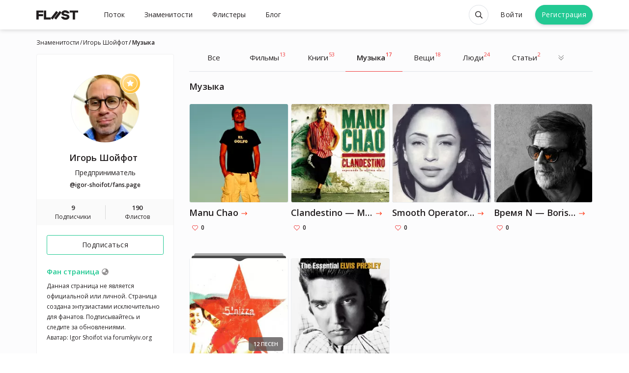

--- FILE ---
content_type: text/html; charset=utf-8
request_url: https://fliist.com/ru/profile/igor-shoifot/categories/music
body_size: 11217
content:
<!DOCTYPE html>
<html class='anonymous theme--default' lang='ru'>
<head>
<meta content='text/html; charset=UTF-8' http-equiv='Content-Type'>
<meta content='width=device-width' initial-scale='1' maximum-scale='1' name='viewport'>
<meta content='ie=edge' http-equiv='X-UA-Compatible'>
<meta content='no-cache' name='turbolinks-cache-control'>
<title>Любимая Музыка от Игорь Шойфот // Полный список</title>
<meta name="description" content="Весь список любимых вещей от Игорь Шойфот. Коллекционируй и делись. (2020)">
<meta name="robots" content="index">
<link rel="alternate" href="https://fliist.com/ru/profile/igor-shoifot/categories/music" hreflang="ru">
<link rel="canonical" href="https://fliist.com/ru/profile/igor-shoifot/categories/music">
<meta property="og:title" content="Игорь Шойфот">
<meta property="og:description" content="Данная страница не является официальной или личной. Страница создана энтузиастами исключительно для фанатов. Подписывайтесь и следите за обновлениями.
Аватар: Igor Shoifot via forumkyiv.org
">
<meta property="og:image" content="https://fliist.com/uploads/user/avatar/18877/18877_1592382341_avatar.png">
<link href='/favicons/favicon.ico' rel='shortcut icon' type='image/x-icon'>
<link href='/favicons/favicon-16x16.png' rel='icon' sizes='16x16' type='image/png'>
<link href='/favicons/favicon-32x32.png' rel='icon' sizes='32x32' type='image/png'>
<link href='/favicons/apple-icon-180x180.png' rel='apple-touch-icon' sizes='180x180'>
<link href='/favicons/manifest.json' rel='manifest'>
<meta content='#ffffff' name='msapplication-TileColor'>
<meta content='/favicons/ms-icon-144x144.png' name='msapplication-TileImage'>
<meta content='#ffffff' name='theme-color'>
<meta content='yes' name='apple-mobile-web-app-capable'>
<meta content='black' name='apple-mobile-web-app-status-bar-style'>
<meta content='FLIIST PWA' name='apple-mobile-web-app-title'>

<meta name="csrf-param" content="authenticity_token" />
<meta name="csrf-token" content="84hniDJnw60UjHBnWUN9cXvW8vEXeuokb5gGNDTF6f70WUcwnBZQqhwdJ8ytlYslaJMyLWue5rMyp/i0/cyS2g==" />

<link crossorigin='' href='https://fonts.gstatic.com/' rel='preconnect'>
<link href='https://fonts.googleapis.com/css2?family=Open+Sans:wght@400;600&amp;family=Roboto:wght@400;600&amp;display=swap&amp;subset=cyrillic' rel='stylesheet'>

<link rel="stylesheet" media="screen" href="https://fliist.com/packs/css/application_style-e7d4b0b5.css" />
<link rel="stylesheet" media="screen" href="https://fliist.com/packs/css/search_vue-bbec9956.css" />
<script src="https://fliist.com/packs/js/application-898422c612757b61f3c5.js"></script>
</head>
<body>
<div class='layout'>
<header class='header' id='header'>
<div class='container'>
<nav class='navbar navbar-light navbar-expand-xl' id='navbar'>
<div class='navbar-brand'>
<button aria-controls='navbarCollapsed' aria-expanded='false' aria-label='Toggle navigation' class='navbar-toggler mr-2' data-target='#navbarCollapsed' data-toggle='collapse' type='button'>
<div class='hamburger hamburger--spin'>
<div class='hamburger-box'>
<div class='hamburger-inner'></div>
</div>
</div>
</button>
<a class='logo' href='/ru'>
<svg fill='none' height='20' viewbox='0 0 85 20' width='85' xmlns='http://www.w3.org/2000/svg'>
<path d='M0 0.431763H14.1269V4.61239H4.80406V7.71934H13.7602V11.902H4.80406V18.7964H0V0.431763Z'></path>
<path d='M15.1846 0.42981H19.9886V14.6158H29.23V18.7985H15.1846V0.42981Z'></path>
<path d='M67.1485 5.01798V6.20167H62.1856C61.7068 5.10151 60.1564 4.39659 58.661 4.39659C56.9985 4.39659 55.7842 4.96093 55.7842 5.88996C55.7842 6.84751 57.4467 7.2998 59.0827 7.638C62.4097 8.3144 67.23 9.30251 67.23 13.3344C67.23 17.0566 63.734 19.312 59.1948 19.312C55.2199 19.312 51.9214 17.5069 50.5381 14.2655V13.0818H55.5011C56.0654 14.2084 57.5588 14.9134 59.3068 14.9134C61.0263 14.9134 62.4362 14.4916 62.4362 13.4485C62.4362 12.5174 60.8572 12.1242 59.0807 11.786C55.8107 11.1646 50.9883 10.1786 50.9883 6.00609C50.9883 2.51001 54.5129 0 58.7139 0C62.7499 0 65.8222 2.11476 67.1485 5.01798Z'></path>
<path d='M67.7559 0.421631H85V4.60633H78.78V18.7985H73.9739V4.60633H67.7539V0.421631H67.7559Z'></path>
<path class='slash' d='M47.4986 1.36493L51.2922 4.29463L40.0888 18.7985L36.2953 15.8688L47.4986 1.36493Z'></path>
<path class='slash' d='M40.4311 1.36298L44.2246 4.29268L33.0213 18.7965L29.2277 15.8668L40.4311 1.36298Z'></path>
</svg>

</a>
</div>
<div class='collapse navbar-collapse' id='navbarCollapsed'>
<ul class='navbar-nav mr-auto'>
<li class='nav-item'>
<span class='nav-link ' data-target='#authModal' data-toggle='modal'>
Поток
</span>
</li>
<li class='nav-item'>
<a class="nav-link " href="/ru/celebrities">Знаменитости</a>
</li>
<li class='nav-item'>
<a class="nav-link " href="/ru/fliisters">Флистеры</a>
</li>
<a class='nav-link' href='https://fliist.com/ru/blog'>
Блог
</a>
</ul>
<ul class='languagepicker'>
<span class="js-url " data-url="https://fliist.com/en/profile/igor-shoifot/categories/music"><img class='flag' src='https://fliist.com/packs/media/images/landing/flags/um-05615112706e0396ff8c91eb9b6c05f2.svg'>EN</img>
</span><span class="js-url active" data-url="https://fliist.com/ru/profile/igor-shoifot/categories/music"><img class='flag' src='https://fliist.com/packs/media/images/landing/flags/ru-0cacf46e6f473fa88781120f370d6107.svg'>RU</img>
</span><span class="js-url " data-url="https://fliist.com/ua/profile/igor-shoifot/categories/music"><img class='flag' src='https://fliist.com/packs/media/4x3/ua-a8b13525.svg'>UA</img>
</span><span class="js-url " data-url="https://fliist.com/es/profile/igor-shoifot/categories/music"><img class='flag' src='https://fliist.com/packs/media/4x3/es-50623e6a.svg'>ES</img>
</span></ul>

</div>
<div class='navbar-user'>
<ul class='navbar-nav mr-auto'>
<li class='nav-item anon-search' data-behavior='vue'>
<div class='search-wrap'>
<search data-placement='bottom' data-toggler='tooltip' id='searchApp' title='Поиск'></search>
</div>
</li>
<li class='nav-item login'>
<span class='btn btn-sm log' data-target='#authModal' data-toggle='modal'>
Войти
</span>
</li>
<li class='nav-item'>
<span class='btn btn-rounded btn-primary btn-sm reg' data-target='#authModal' data-toggle='modal'>
Регистрация
</span>
</li>
</ul>
</div>
</nav>
</div>
</header>

<div class='wrap'>
<div class='container'>
<nav aria-label='breadcrumb' class='d-none d-lg-block'>
<ol class='breadcrumb'>
<li class='breadcrumb-item'>
<a href="/ru/celebrities">Знаменитости</a>
</li>
<li class='breadcrumb-item'>
<a href="/ru/profile/igor-shoifot">Игорь Шойфот</a>
</li>
<li class='active breadcrumb-item'>
Музыка
</li>
</ol>
</nav>

<main class='main_content'>
<div class='sidebar'>
<div class='user_card js-user_card user_card__collapsed'>
<!-- / BODY -->
<div class='user_card-body'>
<button class='btn btn-clean btn-icon-xs user_card-toggler' type='button'>
<div class='icon icon_rarr_red'></div>
</button>
<div class='user_card-avatar js-avatar_edit'>
<figure>
<span class="flink" onclick="window.location.reload();"><img srcset="https://fliist.com/uploads/user/avatar/18877/avatar_1x_18877_1592382341_avatar.png 1x, https://fliist.com/uploads/user/avatar/18877/avatar_2x_18877_1592382341_avatar.png 2x" title="Игорь Шойфот - Предприниматель | Соединённые штаты" alt="Игорь Шойфот" id="item-img-output" width="140" height="140" src="https://fliist.com/uploads/user/avatar/18877/avatar_1x_18877_1592382341_avatar.png" />
<div class='icon_flister icon_celebrity' data-placement='bottom' data-toggle='tooltip' title='Знаменитость'></div>
</span></figure>
</div>
<div class='user_card-info'>
<div class='user_card-name'>
<h1>
<span class="flink" onclick="window.location.reload();">Игорь Шойфот
</span></h1>
<div class='country'>
<!-- /%span.flag-icon{ class: "flag-icon-us" } -->
<!-- /%span= @user.country_code -->
</div>
</div>
<div class='user_card-profession'>
Предприниматель
</div>
<div class='user_card-nik'>
<span class="flink" onclick="window.location.reload();">@igor-shoifot/fans.page
</span></div>
</div>
</div>
<div class='user_card-params card_celebrity'>
<span class="js-url followers" data-url="/ru/profile/igor-shoifot/followers"><div class='value'>9</div>
<div class='label'>Подписчики</div>
</span><div class='divider'></div>
<span class="js-url views" data-url="/ru/profile/igor-shoifot"><div class='value'>190</div>
<div class='label'>Флистов</div>
</span></div>
<div class='user_card-follow'>
<button aria-label='Follow' class='btn btn-block btn-outline-primary btn-sm' data-target='#authModal' data-toggle='modal' type='button'>
Подписаться
</button>
</div>
<div class='user_card-about see-all js-show_more'>
<span class='js_link' data-target='#authModal' data-toggle='modal'>
<h5 class='celebrity_title' data-placement='bottom' data-toggle='tooltip_big' title='Каждая страница со статусом "знаменитость" создана энтузиастами исключительно для фанатов. Если вы заметили ошибку или у вас есть информация, которая обогатит данную страницу, нажимайте на "глобус" и высылайте нам информацию на модерацию. <br><br>Благодарим!'>
Фан страница
<div class='icon icon_wiki'></div>
</h5>
</span>
<div class='see-all_text'>Данная страница не является официальной или личной. Страница создана энтузиастами исключительно для фанатов. Подписывайтесь и следите за обновлениями.
Аватар: Igor Shoifot via forumkyiv.org
</div>
</div>
<div class='user_card-socials'>
<a target="_blank" title="https://www.instagram.com/ig2ig" class="social" rel="nofollow" href="https://www.instagram.com/ig2ig"><div class='social-icon'>
<div class='icon icon_instagram_black'></div>
</div>
</a><a target="_blank" title="https://www.facebook.com/iggysh" class="social" rel="nofollow" href="https://www.facebook.com/iggysh"><div class='social-icon'>
<div class='icon icon_facebook_black'></div>
</div>
</a><a target="_blank" title="https://twitter.com/shoifot" class="social" rel="nofollow" href="https://twitter.com/shoifot"><div class='social-icon'>
<div class='icon icon_twitter_black'></div>
</div>
</a><a target="_blank" title="https://www.youtube.com/channel/UCxCFwOUWltIG0y1NBDJiSyg" class="social" rel="nofollow" href="https://www.youtube.com/channel/UCxCFwOUWltIG0y1NBDJiSyg"><div class='social-icon'>
<div class='icon icon_youtube_black'></div>
</div>
</a></div>
</div>
<div class='sidebar-promo d-none d-xl-block'>
<h2 class='title_link'>
<a href='/ru/celebrities'>
<div class='label'>Интересные люди</div>
<div class='icon icon_rarr_red'></div>
</a>
</h2>
<div class='popular_items js-follow'>
<div class='popular_item'>
<a href="/ru/profile/dmitrii-gordon"><div class='item-avatar'>
<img srcset="https://fliist.com/uploads/user/avatar/530/thumb_530_1583314313_avatar.png 1x, https://fliist.com/uploads/user/avatar/530/thumb_2x_530_1583314313_avatar.png 2x" title="Дмитрий Гордон - Телеведущий, Журналист | Украина" alt="Дмитрий Гордон" width="50" height="50" loading="lazy" src="https://fliist.com/uploads/user/avatar/530/thumb_530_1583314313_avatar.png" />
<div class='icon_flister icon_celebrity' data-placement='bottom' data-toggle='tooltip' title='Знаменитость'></div>
</div>
</a><div class='item-info'>
<a href="/ru/profile/dmitrii-gordon"><div class='name'>Дмитрий Гордон</div>
<div class='specialty'>Телеведущий, Журналист</div>
</a></div>
<div class='item-link'>
<button aria-label='Follow User' class='btn-clear' data-target='#authModal' data-toggle='modal' type='button'>
<div class='icon icon_follow' data-placement='bottom' data-toggle='tooltip' title='Подписаться'></div>
</button>
</div>
</div>
<div class='popular_item'>
<a href="/ru/profile/marina-mogilko"><div class='item-avatar'>
<img srcset="https://fliist.com/uploads/user/avatar/74/thumb_74_1583307796_avatar.png 1x, https://fliist.com/uploads/user/avatar/74/thumb_2x_74_1583307796_avatar.png 2x" title="Марина Могилко - Блогер, Предприниматель | Российская Федерация" alt="Марина Могилко" width="50" height="50" loading="lazy" src="https://fliist.com/uploads/user/avatar/74/thumb_74_1583307796_avatar.png" />
<div class='icon_flister icon_celebrity' data-placement='bottom' data-toggle='tooltip' title='Знаменитость'></div>
</div>
</a><div class='item-info'>
<a href="/ru/profile/marina-mogilko"><div class='name'>Марина Могилко</div>
<div class='specialty'>Блогер, Предприниматель</div>
</a></div>
<div class='item-link'>
<button aria-label='Follow User' class='btn-clear' data-target='#authModal' data-toggle='modal' type='button'>
<div class='icon icon_follow' data-placement='bottom' data-toggle='tooltip' title='Подписаться'></div>
</button>
</div>
</div>
<div class='popular_item'>
<a href="/ru/profile/dmitrii-komarov"><div class='item-avatar'>
<img srcset="https://fliist.com/uploads/user/avatar/655/thumb_655_1583303501_avatar.png 1x, https://fliist.com/uploads/user/avatar/655/thumb_2x_655_1583303501_avatar.png 2x" title="Дмитрий Комаров - Телеведущий, Журналист | Украина" alt="Дмитрий Комаров" width="50" height="50" loading="lazy" src="https://fliist.com/uploads/user/avatar/655/thumb_655_1583303501_avatar.png" />
<div class='icon_flister icon_celebrity' data-placement='bottom' data-toggle='tooltip' title='Знаменитость'></div>
</div>
</a><div class='item-info'>
<a href="/ru/profile/dmitrii-komarov"><div class='name'>Дмитрий Комаров</div>
<div class='specialty'>Телеведущий, Журналист</div>
</a></div>
<div class='item-link'>
<button aria-label='Follow User' class='btn-clear' data-target='#authModal' data-toggle='modal' type='button'>
<div class='icon icon_follow' data-placement='bottom' data-toggle='tooltip' title='Подписаться'></div>
</button>
</div>
</div>
<div class='popular_item'>
<a href="/ru/profile/rezo-gigineishvili"><div class='item-avatar'>
<img srcset="https://fliist.com/uploads/user/avatar/207/thumb_207_1583469415_avatar.png 1x, https://fliist.com/uploads/user/avatar/207/thumb_2x_207_1583469415_avatar.png 2x" title="Резо Гигинеишвили - Режиссер, Продюсер, Сценарист | Российская Федерация" alt="Резо Гигинеишвили" width="50" height="50" loading="lazy" src="https://fliist.com/uploads/user/avatar/207/thumb_207_1583469415_avatar.png" />
<div class='icon_flister icon_celebrity' data-placement='bottom' data-toggle='tooltip' title='Знаменитость'></div>
</div>
</a><div class='item-info'>
<a href="/ru/profile/rezo-gigineishvili"><div class='name'>Резо Гигинеишвили</div>
<div class='specialty'>Режиссер, Продюсер, Сценарист</div>
</a></div>
<div class='item-link'>
<button aria-label='Follow User' class='btn-clear' data-target='#authModal' data-toggle='modal' type='button'>
<div class='icon icon_follow' data-placement='bottom' data-toggle='tooltip' title='Подписаться'></div>
</button>
</div>
</div>
</div>
</div>
</div>

<div class='content'>
<nav class='category_nav js-category_nav'>
<ul class='category_nav-list'>
<li>
<a class="" href="/ru/profile/igor-shoifot">Все</a>
</li>
<li>
<a class="" href="/ru/profile/igor-shoifot/categories/movies">Фильмы<div class='tab-amount'>13</div></a>
</li>
<li>
<a class="" href="/ru/profile/igor-shoifot/categories/books">Книги<div class='tab-amount'>53</div></a>
</li>
<li>
<a class="is-active" href="/ru/profile/igor-shoifot/categories/music">Музыка<div class='tab-amount'>17</div></a>
</li>
<li>
<a class="" href="/ru/profile/igor-shoifot/categories/goods">Вещи<div class='tab-amount'>18</div></a>
</li>
<li>
<a class="" href="/ru/profile/igor-shoifot/categories/people">Люди<div class='tab-amount'>24</div></a>
</li>
<li>
<a class="" href="/ru/profile/igor-shoifot/categories/articles">Статьи<div class='tab-amount'>2</div></a>
</li>
<li>
<a class="" href="/ru/profile/igor-shoifot/categories/websites">Сайты<div class='tab-amount'>4</div></a>
</li>
<li>
<a class="" href="/ru/profile/igor-shoifot/categories/places">Места<div class='tab-amount'>10</div></a>
</li>
<li>
<a class="" href="/ru/profile/igor-shoifot/categories/cities">Города<div class='tab-amount'>11</div></a>
</li>
<li>
<a class="" href="/ru/profile/igor-shoifot/categories/restaurants">Рестораны<div class='tab-amount'>9</div></a>
</li>
<li>
<a class="" href="/ru/profile/igor-shoifot/categories/bars">Бары<div class='tab-amount'>2</div></a>
</li>
<li>
<a class="" href="/ru/profile/igor-shoifot/categories/cafes">Кафе<div class='tab-amount'>2</div></a>
</li>
<li>
<a class="" href="/ru/profile/igor-shoifot/categories/cuisine">Кулинария<div class='tab-amount'>7</div></a>
</li>
<li>
<a class="" href="/ru/profile/igor-shoifot/categories/learning">Обучение<div class='tab-amount'>1</div></a>
</li>
<li>
<a class="" href="/ru/profile/igor-shoifot/categories/hobbies">Хобби<div class='tab-amount'>2</div></a>
</li>
<li>
<a class="" href="/ru/profile/igor-shoifot/categories/events">Мероприятия<div class='tab-amount'>4</div></a>
</li>
<li>
<a class="" href="/ru/profile/igor-shoifot/categories/sports">Спорт<div class='tab-amount'>5</div></a>
</li>
<li>
<a class="" href="/ru/profile/igor-shoifot/categories/practice">Практика<div class='tab-amount'>1</div></a>
</li>
<li>
<a class="" href="/ru/profile/igor-shoifot/categories/hotels">Отели<div class='tab-amount'>1</div></a>
</li>
<li>
<a class="" href="/ru/profile/igor-shoifot/categories/other">Другое<div class='tab-amount'>4</div></a>
</li>
<li>
<div class='empty_cat'>Cериалы</span>
</li>
<li>
<div class='empty_cat'>Подкасты</span>
</li>
<li>
<div class='empty_cat'>Игры</span>
</li>
<li>
<div class='empty_cat'>Приложения</span>
</li>
<li>
<div class='empty_cat'>Видео</span>
</li>
<li>
<div class='empty_cat'>Программы для работы</span>
</li>
<li>
<div class='empty_cat'>Инстаграм страницы</span>
</li>
<li>
<div class='empty_cat'>Телеграм каналы</span>
</li>
<li>
<div class='empty_cat'>Youtube каналы</span>
</li>
<li>
<div class='empty_cat'>Бренды</span>
</li>
<li>
<div class='empty_cat'>Гаджеты</span>
</li>
<li>
<div class='empty_cat'>Страны</span>
</li>
<li>
<div class='empty_cat'>Красота</span>
</li>
<li>
<div class='empty_cat'>Мода</span>
</li>
<li>
<div class='empty_cat'>Сервисы</span>
</li>
<li>
<div class='empty_cat'>Автомобили</span>
</li>
<li class='more'>
<span>
<div class='icon icon_dropdown'></div>
</span>
<ul class='category_nav-dropdown dropdown_menu'>
<button class='dropdown_close'>
<div class='close-icon'></div>
Закрыть
</button>
</ul>
</li>
</ul>
</nav>

<div class='category_selections js-paginated' data-my-profile='false'>
<div class='selection js-selection'>
<h2 class='title_link'>
<div class='label'>Музыка</div>
</h2>
<div class='selection-list js-paginated__content' data-length='6'>
<div class='entity entity__single entity__square'>
<span class="js-url" data-url="https://fliist.com/ru/profile/igor-shoifot/fliist/253583-manu-chao"><div class='entity-preview responsive responsive__square' style='background-color:#70A2A350'>
<img srcset="https://fliist.com/uploads/song/image_ru/16488/cover_1x_1f4dbd46881519c862e033f3a689ce4ec32be6f2.jpeg 1x, https://fliist.com/uploads/song/image_ru/16488/cover_2x_1f4dbd46881519c862e033f3a689ce4ec32be6f2.jpeg 2x" title="Игорь Шойфот рекомендует Manu Chao" alt="Музыка от Игорь Шойфот" width="205" heigth="205" src="https://fliist.com/uploads/song/image_ru/16488/cover_1x_1f4dbd46881519c862e033f3a689ce4ec32be6f2.jpeg" />
<div class='entity-hover-bg'></div>
</div>
<div class='entity-body'>
<div class='name'>
<h3>Manu Chao</h3>
<div class='icon icon_title_arrow'></div>
</div>
</div>
</span><div class='entity-hover'>
<div class='entity-hover-body'>
<div class='entity-hover-actions'>
<span class='btn-icon btn btn-icon' data-target='#authModal' data-toggle='modal'>
<div class='icon icon_favorites_white'></div>
</span>

<button aria-label='Share' class='btn btn-icon share-recommendation js-entity_share ml-2' data-id='253583' data-placement='bottom' data-target='#entityShare' data-toggle='tooltip_green' title='Поделиться' type='button'>
<div class='icon icon_share_white'></div>
</button>
<span class='btn btn-icon ml-2' data-placement='bottom' data-target='#authModal' data-toggle='modal' data-toggler='tooltip' title='Репост'>
<div class='icon icon_repost_white'></div>
</span>

</div>
<div class='entity-user_card'>
<div class='user_card-avatar'>
<img srcset="https://fliist.com/uploads/user/avatar/18877/thumb_18877_1592382341_avatar.png 1x, https://fliist.com/uploads/user/avatar/18877/thumb_2x_18877_1592382341_avatar.png 2x" title="Игорь Шойфот - Предприниматель | Соединённые штаты" alt="" width="48" loading="lazy" src="https://fliist.com/uploads/user/avatar/18877/thumb_18877_1592382341_avatar.png" />
</div>
<div class='user_card-info'>
<div class='user_card-name text-truncate'>
Игорь Шойфот
</div>
<div class='user_card-specialty text-truncate'>
Предприниматель
</div>
</div>
</div>
<div class='user_quote'>
<svg fill='none' height='16' viewbox='0 0 23 18' width='21' xmlns='http://www.w3.org/2000/svg'>
<path d='M18.271 0.00195312L22.0645 2.93165L10.8612 17.4355L7.06763 14.5058L18.271 0.00195312Z' fill='#22C993'></path>
<path d='M11.2034 0L14.9969 2.9297L3.79353 17.4335L0 14.5038L11.2034 0Z' fill='#22C993'></path>
</svg>
Ману Чао (калавера но йоро, эрмано) 

#музыка #жизнь #радость #любовь
</div>
</div>
<div class='user_followers' data-placement='bottom' data-toggle='tooltip_green' title='Также рекомендуют'>
</div>
</div>
<div class='entity-footer'>
<div class='item-stats item-stats__celebrity'>
<div class='stats stats__likes'>
<span class='btn-clear' data-target='#authModal' data-toggle='modal'>
<div class='icon icon_likes'></div>
</span>
<div class='count'>0</div>
</div>
</div>

</div>
</div>

<div class='entity entity__single entity__square'>
<span class="js-url" data-url="https://fliist.com/ru/profile/igor-shoifot/fliist/198446-clandestino-manu-chao"><div class='entity-preview responsive responsive__square' style='background-color:#06060650'>
<img srcset="https://fliist.com/uploads/song/image_ru/13253/cover_1x_ab67616d0000b27372c5875a8e4b49075978cd04.jpeg 1x, https://fliist.com/uploads/song/image_ru/13253/cover_2x_ab67616d0000b27372c5875a8e4b49075978cd04.jpeg 2x" title="Игорь Шойфот рекомендует Clandestino — Manu Chao" alt="Музыка от Игорь Шойфот" width="205" heigth="205" src="https://fliist.com/uploads/song/image_ru/13253/cover_1x_ab67616d0000b27372c5875a8e4b49075978cd04.jpeg" />
<div class='entity-hover-bg'></div>
</div>
<div class='entity-body'>
<div class='name'>
<h3>Clandestino — Manu Chao</h3>
<div class='icon icon_title_arrow'></div>
</div>
</div>
</span><div class='entity-hover'>
<div class='entity-hover-body'>
<div class='entity-hover-actions'>
<span class='btn-icon btn btn-icon' data-target='#authModal' data-toggle='modal'>
<div class='icon icon_favorites_white'></div>
</span>

<button aria-label='Share' class='btn btn-icon share-recommendation js-entity_share ml-2' data-id='198446' data-placement='bottom' data-target='#entityShare' data-toggle='tooltip_green' title='Поделиться' type='button'>
<div class='icon icon_share_white'></div>
</button>
<span class='btn btn-icon ml-2' data-placement='bottom' data-target='#authModal' data-toggle='modal' data-toggler='tooltip' title='Репост'>
<div class='icon icon_repost_white'></div>
</span>

</div>
<div class='entity-user_card'>
<div class='user_card-avatar'>
<img srcset="https://fliist.com/uploads/user/avatar/18877/thumb_18877_1592382341_avatar.png 1x, https://fliist.com/uploads/user/avatar/18877/thumb_2x_18877_1592382341_avatar.png 2x" title="Игорь Шойфот - Предприниматель | Соединённые штаты" alt="" width="48" loading="lazy" src="https://fliist.com/uploads/user/avatar/18877/thumb_18877_1592382341_avatar.png" />
</div>
<div class='user_card-info'>
<div class='user_card-name text-truncate'>
Игорь Шойфот
</div>
<div class='user_card-specialty text-truncate'>
Предприниматель
</div>
</div>
</div>
<div class='user_quote'>
<svg fill='none' height='16' viewbox='0 0 23 18' width='21' xmlns='http://www.w3.org/2000/svg'>
<path d='M18.271 0.00195312L22.0645 2.93165L10.8612 17.4355L7.06763 14.5058L18.271 0.00195312Z' fill='#22C993'></path>
<path d='M11.2034 0L14.9969 2.9297L3.79353 17.4335L0 14.5038L11.2034 0Z' fill='#22C993'></path>
</svg>
#yesterday #singing in #hacked #temple #church #manuchao #день #песни 🎷👻😈
</div>
</div>
<div class='user_followers' data-placement='bottom' data-toggle='tooltip_green' title='Также рекомендуют'>
<div class='action'>
<a class='next link_item' href='/ru/categories/music/13253-clandestino' rel='follow'>
<div class='icon'>
<img alt='песня Clandestino 1998' src='https://fliist.com/packs/media/images/icons/next_green-79f8205ff7d5d1d5d7e7fd10d118ba95.svg'>
</div>
</a>
</div>
</div>
</div>
<div class='entity-footer'>
<div class='item-stats item-stats__celebrity'>
<div class='stats stats__likes'>
<span class='btn-clear' data-target='#authModal' data-toggle='modal'>
<div class='icon icon_likes'></div>
</span>
<div class='count'>0</div>
</div>
</div>

</div>
</div>

<div class='entity entity__single entity__square'>
<span class="js-url" data-url="https://fliist.com/ru/profile/igor-shoifot/fliist/198026-smooth-operator-sade"><div class='entity-preview responsive responsive__square' style='background-color:#2F283A50'>
<img srcset="https://fliist.com/uploads/song/image_en/170/cover_1x_bf992081329efb6aae08b5946c27fcdc0b75f761.jpeg 1x, https://fliist.com/uploads/song/image_en/170/cover_2x_bf992081329efb6aae08b5946c27fcdc0b75f761.jpeg 2x" title="Игорь Шойфот рекомендует Smooth Operator  — Sade" alt="Музыка от Игорь Шойфот" width="205" heigth="205" src="https://fliist.com/uploads/song/image_en/170/cover_1x_bf992081329efb6aae08b5946c27fcdc0b75f761.jpeg" />
<div class='entity-hover-bg'></div>
</div>
<div class='entity-body'>
<div class='name'>
<h3>Smooth Operator  — Sade</h3>
<div class='icon icon_title_arrow'></div>
</div>
</div>
</span><div class='entity-hover'>
<div class='entity-hover-body'>
<div class='entity-hover-actions'>
<span class='btn-icon btn btn-icon' data-target='#authModal' data-toggle='modal'>
<div class='icon icon_favorites_white'></div>
</span>

<button aria-label='Share' class='btn btn-icon share-recommendation js-entity_share ml-2' data-id='198026' data-placement='bottom' data-target='#entityShare' data-toggle='tooltip_green' title='Поделиться' type='button'>
<div class='icon icon_share_white'></div>
</button>
<span class='btn btn-icon ml-2' data-placement='bottom' data-target='#authModal' data-toggle='modal' data-toggler='tooltip' title='Репост'>
<div class='icon icon_repost_white'></div>
</span>

</div>
<div class='entity-user_card'>
<div class='user_card-avatar'>
<img srcset="https://fliist.com/uploads/user/avatar/18877/thumb_18877_1592382341_avatar.png 1x, https://fliist.com/uploads/user/avatar/18877/thumb_2x_18877_1592382341_avatar.png 2x" title="Игорь Шойфот - Предприниматель | Соединённые штаты" alt="" width="48" loading="lazy" src="https://fliist.com/uploads/user/avatar/18877/thumb_18877_1592382341_avatar.png" />
</div>
<div class='user_card-info'>
<div class='user_card-name text-truncate'>
Игорь Шойфот
</div>
<div class='user_card-specialty text-truncate'>
Предприниматель
</div>
</div>
</div>
<div class='user_quote'>
<svg fill='none' height='16' viewbox='0 0 23 18' width='21' xmlns='http://www.w3.org/2000/svg'>
<path d='M18.271 0.00195312L22.0645 2.93165L10.8612 17.4355L7.06763 14.5058L18.271 0.00195312Z' fill='#22C993'></path>
<path d='M11.2034 0L14.9969 2.9297L3.79353 17.4335L0 14.5038L11.2034 0Z' fill='#22C993'></path>
</svg>
#drumming #bongos #smooth #smoothoperator #барабаны 🐒
</div>
</div>
<div class='user_followers' data-placement='bottom' data-toggle='tooltip_green' title='Также рекомендуют'>
<div class='action'>
<a class='next link_item' href='/ru/categories/music/170-smooth-operator-single-version' rel='follow'>
<div class='icon'>
<img alt='песня Smooth Operator - Single Version 1994' src='https://fliist.com/packs/media/images/icons/next_green-79f8205ff7d5d1d5d7e7fd10d118ba95.svg'>
</div>
</a>
</div>
</div>
</div>
<div class='entity-footer'>
<div class='item-stats item-stats__celebrity'>
<div class='stats stats__likes'>
<span class='btn-clear' data-target='#authModal' data-toggle='modal'>
<div class='icon icon_likes'></div>
</span>
<div class='count'>0</div>
</div>
</div>

</div>
</div>

<div class='entity entity__single entity__square'>
<span class="js-url" data-url="https://fliist.com/ru/profile/igor-shoifot/fliist/197998-vremya-n-boris-grebenshikov"><div class='entity-preview responsive responsive__square' style='background-color:#01010150'>
<img srcset="https://fliist.com/uploads/song/image_ru/13244/cover_1x_ab67616d0000b2731bf00c8d1fb6b32e07d6fbab.jpeg 1x, https://fliist.com/uploads/song/image_ru/13244/cover_2x_ab67616d0000b2731bf00c8d1fb6b32e07d6fbab.jpeg 2x" title="Игорь Шойфот рекомендует Время N — Boris Grebenshikov" alt="Музыка от Игорь Шойфот" width="205" heigth="205" src="https://fliist.com/uploads/song/image_ru/13244/cover_1x_ab67616d0000b2731bf00c8d1fb6b32e07d6fbab.jpeg" />
<div class='entity-hover-bg'></div>
</div>
<div class='entity-body'>
<div class='name'>
<h3>Время N — Boris Grebenshikov</h3>
<div class='icon icon_title_arrow'></div>
</div>
</div>
</span><div class='entity-hover'>
<div class='entity-hover-body'>
<div class='entity-hover-actions'>
<span class='btn-icon btn btn-icon' data-target='#authModal' data-toggle='modal'>
<div class='icon icon_favorites_white'></div>
</span>

<button aria-label='Share' class='btn btn-icon share-recommendation js-entity_share ml-2' data-id='197998' data-placement='bottom' data-target='#entityShare' data-toggle='tooltip_green' title='Поделиться' type='button'>
<div class='icon icon_share_white'></div>
</button>
<span class='btn btn-icon ml-2' data-placement='bottom' data-target='#authModal' data-toggle='modal' data-toggler='tooltip' title='Репост'>
<div class='icon icon_repost_white'></div>
</span>

</div>
<div class='entity-user_card'>
<div class='user_card-avatar'>
<img srcset="https://fliist.com/uploads/user/avatar/18877/thumb_18877_1592382341_avatar.png 1x, https://fliist.com/uploads/user/avatar/18877/thumb_2x_18877_1592382341_avatar.png 2x" title="Игорь Шойфот - Предприниматель | Соединённые штаты" alt="" width="48" loading="lazy" src="https://fliist.com/uploads/user/avatar/18877/thumb_18877_1592382341_avatar.png" />
</div>
<div class='user_card-info'>
<div class='user_card-name text-truncate'>
Игорь Шойфот
</div>
<div class='user_card-specialty text-truncate'>
Предприниматель
</div>
</div>
</div>
<div class='user_quote'>
<svg fill='none' height='16' viewbox='0 0 23 18' width='21' xmlns='http://www.w3.org/2000/svg'>
<path d='M18.271 0.00195312L22.0645 2.93165L10.8612 17.4355L7.06763 14.5058L18.271 0.00195312Z' fill='#22C993'></path>
<path d='M11.2034 0L14.9969 2.9297L3.79353 17.4335L0 14.5038L11.2034 0Z' fill='#22C993'></path>
</svg>
Время наебениться #БГ #Аквариум
</div>
</div>
<div class='user_followers' data-placement='bottom' data-toggle='tooltip_green' title='Также рекомендуют'>
<div class='action'>
<a class='next link_item' href='/ru/categories/music/13244-vremya-n' rel='follow'>
<div class='icon'>
<img alt='песня Время N 2018' src='https://fliist.com/packs/media/images/icons/next_green-79f8205ff7d5d1d5d7e7fd10d118ba95.svg'>
</div>
</a>
</div>
</div>
</div>
<div class='entity-footer'>
<div class='item-stats item-stats__celebrity'>
<div class='stats stats__likes'>
<span class='btn-clear' data-target='#authModal' data-toggle='modal'>
<div class='icon icon_likes'></div>
</span>
<div class='count'>0</div>
</div>
</div>

</div>
</div>

<div class='entity entity__square'>
<a target="_self" data-turbolinks="" rel="follow" href="https://fliist.com/ru/profile/igor-shoifot/top/196662-pleilist-igorya-shoifota-12-pesen"><div class='entity-preview responsive responsive__square' style='background-color:#FFFFFD50'>
<img srcset="https://fliist.com/uploads/song/image_ru/13200/cover_1x_ab67616d0000b2731b6af47804c8bfbdc90c030a.jpeg 1x, https://fliist.com/uploads/song/image_ru/13200/cover_2x_ab67616d0000b2731b6af47804c8bfbdc90c030a.jpeg 2x" title="Плейлист Игоря Шойфота - 12 Песен от Игорь Шойфот" alt="Музыка от Игорь Шойфот" width="205" heigth="205" src="https://fliist.com/uploads/song/image_ru/13200/cover_1x_ab67616d0000b2731b6af47804c8bfbdc90c030a.jpeg" />
<div class='entity-hover-bg'></div>
<div class='entity-label'>
12
песен
</div>
</div>
<div class='entity-body'>
<div class='name'>
<h3>Плейлист Игоря Шойфота - 12 Песен</h3>
<div class='icon icon_title_arrow'></div>
</div>
<div class='description d-none d-lg-webkit-box'>
Плейлист на основе музыкальных предпочтений венчурного инвестора Игоря Шойфота и его Инстаграм видео.
</div>
</div>
<div class='top_corner'></div>
<div class='top_lines'>
<div class='line_1'></div>
<div class='line_2'></div>
</div>
</a><div class='entity-hover'>
<div class='entity-hover-body'>
<div class='entity-hover-actions'>
<span class='btn-icon btn btn-icon' data-target='#authModal' data-toggle='modal'>
<div class='icon icon_favorites_white'></div>
</span>

<button aria-label='Share' class='btn btn-icon share-recommendation js-entity_share ml-2' data-id='196662' data-placement='bottom' data-target='#entityShare' data-toggle='tooltip_green' title='Поделиться' type='button'>
<div class='icon icon_share_white'></div>
</button>
<span class='btn btn-icon ml-2' data-placement='bottom' data-target='#authModal' data-toggle='modal' data-toggler='tooltip' title='Репост'>
<div class='icon icon_repost_white'></div>
</span>

</div>
<div class='entity-user_card'>
<div class='user_card-avatar'>
<img srcset="https://fliist.com/uploads/user/avatar/18877/thumb_18877_1592382341_avatar.png 1x, https://fliist.com/uploads/user/avatar/18877/thumb_2x_18877_1592382341_avatar.png 2x" title="Игорь Шойфот - Предприниматель | Соединённые штаты" alt="" width="48" loading="lazy" src="https://fliist.com/uploads/user/avatar/18877/thumb_18877_1592382341_avatar.png" />
</div>
<div class='user_card-info'>
<div class='user_card-name text-truncate'>
Игорь Шойфот
</div>
<div class='user_card-specialty text-truncate'>
Предприниматель
</div>
</div>
</div>
<div class='user_quote'>
<svg fill='none' height='16' viewbox='0 0 23 18' width='21' xmlns='http://www.w3.org/2000/svg'>
<path d='M18.271 0.00195312L22.0645 2.93165L10.8612 17.4355L7.06763 14.5058L18.271 0.00195312Z' fill='#22C993'></path>
<path d='M11.2034 0L14.9969 2.9297L3.79353 17.4335L0 14.5038L11.2034 0Z' fill='#22C993'></path>
</svg>
Плейлист на основе музыкальных предпочтений венчурного инвестора Игоря Шойфота и его Инстаграм видео.
</div>
</div>
</div>
<div class='entity-footer'>
<div class='item-stats item-stats__celebrity'>
<div class='stats stats__likes'>
<span class='btn-clear' data-target='#authModal' data-toggle='modal'>
<div class='icon icon_likes'></div>
</span>
<div class='count'>0</div>
</div>
</div>

</div>
</div>

<div class='entity entity__single entity__square'>
<span class="js-url" data-url="https://fliist.com/ru/profile/igor-shoifot/fliist/196597-love-me-tender-elvis-presley"><div class='entity-preview responsive responsive__square' style='background-color:#F3F1F250'>
<img srcset="https://fliist.com/uploads/song/image_ru/13198/cover_1x_ab67616d0000b2738194c9102e2703a6620d3c95.jpeg 1x, https://fliist.com/uploads/song/image_ru/13198/cover_2x_ab67616d0000b2738194c9102e2703a6620d3c95.jpeg 2x" title="Игорь Шойфот рекомендует Love Me Tender — Elvis Presley" alt="Музыка от Игорь Шойфот" width="205" heigth="205" src="https://fliist.com/uploads/song/image_ru/13198/cover_1x_ab67616d0000b2738194c9102e2703a6620d3c95.jpeg" />
<div class='entity-hover-bg'></div>
</div>
<div class='entity-body'>
<div class='name'>
<h3>Love Me Tender — Elvis Presley</h3>
<div class='icon icon_title_arrow'></div>
</div>
</div>
</span><div class='entity-hover'>
<div class='entity-hover-body'>
<div class='entity-hover-actions'>
<span class='btn-icon btn btn-icon' data-target='#authModal' data-toggle='modal'>
<div class='icon icon_favorites_white'></div>
</span>

<button aria-label='Share' class='btn btn-icon share-recommendation js-entity_share ml-2' data-id='196597' data-placement='bottom' data-target='#entityShare' data-toggle='tooltip_green' title='Поделиться' type='button'>
<div class='icon icon_share_white'></div>
</button>
<span class='btn btn-icon ml-2' data-placement='bottom' data-target='#authModal' data-toggle='modal' data-toggler='tooltip' title='Репост'>
<div class='icon icon_repost_white'></div>
</span>

</div>
<div class='entity-user_card'>
<div class='user_card-avatar'>
<img srcset="https://fliist.com/uploads/user/avatar/18877/thumb_18877_1592382341_avatar.png 1x, https://fliist.com/uploads/user/avatar/18877/thumb_2x_18877_1592382341_avatar.png 2x" title="Игорь Шойфот - Предприниматель | Соединённые штаты" alt="" width="48" loading="lazy" src="https://fliist.com/uploads/user/avatar/18877/thumb_18877_1592382341_avatar.png" />
</div>
<div class='user_card-info'>
<div class='user_card-name text-truncate'>
Игорь Шойфот
</div>
<div class='user_card-specialty text-truncate'>
Предприниматель
</div>
</div>
</div>
<div class='user_quote'>
<svg fill='none' height='16' viewbox='0 0 23 18' width='21' xmlns='http://www.w3.org/2000/svg'>
<path d='M18.271 0.00195312L22.0645 2.93165L10.8612 17.4355L7.06763 14.5058L18.271 0.00195312Z' fill='#22C993'></path>
<path d='M11.2034 0L14.9969 2.9297L3.79353 17.4335L0 14.5038L11.2034 0Z' fill='#22C993'></path>
</svg>
Назанимаются спортом-то, книжек заумных начитаются, хряп вина, и давай песни петь!
</div>
</div>
<div class='user_followers' data-placement='bottom' data-toggle='tooltip_green' title='Также рекомендуют'>
<div class='action'>
<a class='next link_item' href='/ru/categories/music/13198-love-me-tender' rel='follow'>
<div class='icon'>
<img alt='песня Love Me Tender 2007' src='https://fliist.com/packs/media/images/icons/next_green-79f8205ff7d5d1d5d7e7fd10d118ba95.svg'>
</div>
</a>
</div>
</div>
</div>
<div class='entity-footer'>
<div class='item-stats item-stats__celebrity'>
<div class='stats stats__likes'>
<span class='btn-clear' data-target='#authModal' data-toggle='modal'>
<div class='icon icon_likes'></div>
</span>
<div class='count'>2</div>
</div>
</div>

</div>
</div>

</div>

</div>
</div>
</div>

</main>
</div>

</div>
<div aria-hidden='true' aria-labelledby='authModal' class='modal fade' id='authModal' role='dialog' tabindex='-1'>
<div class='modal-dialog modal-dialog-centered' role='document'>
<div class='modal-content'>
<div class='modal-body'>
<button aria-label='Close' class='close' data-dismiss='modal' type='button'>
<span aria-hidden='true'>×</span>
</button>
<div id='content_auth'>
<div id='modal-slogan'>
<h2>
Собирай
<img alt='новая социальная платформа интересов и рекомендаций' class='logo_mini' heigth='28' src='https://fliist.com/packs/media/images/logo/logo_mini_color_1x-3ae69bcd5a5f549822f4846e00a667f3.png' srcset='https://fliist.com/packs/media/images/logo/logo_mini_color_2x-4b06861ad80cf56b5c211c9bd4604c54.png 2x' width='35'>
Делись
</h2>
<span>новая социальная платформа интересов и рекомендаций</span>
<div class='item-stats'>
<div class='stat-users' data-placement='right' data-toggle='tooltip' title=''>
<div class='follower'>
<span class='all_users black'>
47K
</span>
</div>
</div>
</div>
</div>
<form class="js-validate" id="login-screen" style="display: none;" data-type="json" action="/ru/users/sign_in" accept-charset="UTF-8" data-remote="true" method="post"><input name="utf8" type="hidden" value="&#x2713;" /><div id='erorrs_login'></div>
<div class='ffl-group js-ffl'>
<label class="ffl-label" for="user_email">Почта</label>
<input autocomplete="email" class="ffl-field" required="required" id="email_login" data-parsley-type="email" data-parsley-type-message="Введите правильный формат Email." data-parsley-trigger="change" data-parsley-required-message="Пожалуйста введите свой Email." type="email" value="" name="user[email]" />
</div>
<div class='ffl-group js-ffl'>
<label class="ffl-label" for="user_password">Пароль</label>
<input id="login_password" class="ffl-field" required="required" autocomplete="on" data-parsley-required-message="Пожалуйста введите пароль" type="password" name="user[password]" />
</div>
<div class='field-check'>
<div class='row justify-content-between'></div>
<div class='col-sm-12 col-12 text-right'>
<span class="js-url js_link" data-url="/ru/users/password/new">Забыли пароль?
</span></div>
</div>
<div class='field-actions'>
<input type="submit" name="commit" value="Войти" class="btn btn-primary btn-block" data-disable-with="Войти" />
</div>
</form><form class="js-validate" id="register-screen" style="display: block;" data-type="json" action="/ru/users" accept-charset="UTF-8" data-remote="true" method="post"><input name="utf8" type="hidden" value="&#x2713;" /><div id='erorrs_register'></div>
<div class='ffl-group js-ffl'>
<label class="ffl-label" for="user_full_name">Полное имя</label>
<input autocomplete="first_name" class="ffl-field" required="required" data-parsley-minlength="3" data-parsley-maxlength="100" data-parsley-trigger="change" data-parsley-required-message="Пожалуйста укажите Ваше имя и фамилию." data-parsley-minlength-message="Мин. 3, макс. 100 символов." data-lpignore="true" type="text" name="user[full_name]" id="user_full_name" />
</div>
<div class='ffl-group js-ffl'>
<label class="ffl-label" for="user_email">Почта</label>
<input autocomplete="email" class="ffl-field" required="required" id="email-register" data-parsley-type="email" data-parsley-type-message="Введите правильный формат Email." data-parsley-trigger="change" data-parsley-required-message="Пожалуйста введите свой Email." data-lpignore="true" type="email" value="" name="user[email]" />
</div>
<div class='ffl-group js-ffl'>
<label class="ffl-label" for="user_password">Пароль</label>
<input autocomplete="new-password" class="ffl-field" id="user_password" data-parsley-trigger="change" data-parsley-errors-container=".password_validation" data-parsley-required="true" data-parsley-special="1" data-parsley-uppercase="1" data-parsley-lowercase="1" data-parsley-number="1" data-parsley-minlengthcustom="8" data-parsley-maxlengthcustom="16" data-parsley-required-message="Пожалуйста введите пароль" data-parsley-special-message="Минимум 1 специальный символ (# * $ % _ @ ! + ^)" data-parsley-uppercase-message="Минимум 1 большая буква (A-Z)" data-parsley-lowercase-message="Минимум 1 маленькая буква (a-z)" data-parsley-number-message="Минимум 1 цифра (0-9)" data-parsley-minlengthcustom-message="Минимум 8 знаков по длине" data-parsley-maxlengthcustom-message="Максимум 16 символов по длине" data-parsley-notvalid-message="Введите пароль согласно условиям ниже ↓" data-lpignore="true" type="password" name="user[password]" />
<span class='toggle-password' toggle='#user_password'></span>
</div>
<div id='popover-password' style='display: none;'>
<span class='result-progress' data-message-danger='Ваш пароль ненадёжный ☠️' data-message-empty='Пароль не может быть пустой' data-message-success='Максимальная защищённость 💪' data-message-warning='Ваш пароль недостаточно надежен ⚠️'></span>
<div id='progress'>
<div class='progress-bar' id='password-barline' role='progressbar' style='width:0%'></div>
</div>
</div>
<span class='password_validation'></span>
<small class='form-text m-0'>
Регистрируясь, Вы принимаете
<span class="js-url js_link" data-url="/ru/terms">Условия Соглашения
и
</span><span class="js-url js_link" data-url="/ru/privacy">Политику Конфиденциальности
</span></small>
<div class='field-actions'>
<input name='dis' type='hidden' value='1'>
<input type="submit" name="commit" value="Регистрация" class="btn btn-primary btn-block" id="submit-btn-modal" data-disable-with="Регистрация" />
</div>
</form><div class='field-socials'>
<div class='row'>
<div class='col-6 pr-1'>
<form action="/users/auth/facebook?locale=ru" accept-charset="UTF-8" method="post"><input name="utf8" type="hidden" value="&#x2713;" /><input type="hidden" name="authenticity_token" value="dLDfFZdjHWSmEUK34ZpE9YXxYf3pOCYs+zbW6T2UemZdOK/4QyksrcoeH8KTeiO2rG4kaG0XZRFQPV4PQY+xtQ==" /><button class='btn btn-facebook btn-social btn-block' data-turbo='false' method='post' type='submit'>
<div class='icon icon_facebook_white'></div>
<div class='label'>Facebook</div>
</button>
</form></div>
<div class='col-6 pl-1'>
<form action="/users/auth/google_oauth2?locale=ru" accept-charset="UTF-8" method="post"><input name="utf8" type="hidden" value="&#x2713;" /><input type="hidden" name="authenticity_token" value="zkKMoxOUWZfMZZSS0pHtfljif31ww02FRUJsnik01q4eqBAqfx1kH7gFjP1lJCm7i2pV+IsYr1kMYuoPvt+WDw==" /><button class='btn btn-gmail btn-social btn-block' data-turbo='false' method='post' type='submit'>
<div class='icon icon_gmail'></div>
<div class='label'>Google</div>
</button>
</form></div>
</div>
</div>
<div class='field-socials'>
<div class='hint'>
<span id='change_login_reg'>Уже есть аккаунт? Войти</span>
</div>
</div>
</div>
<div id='success-register' style='display: none;'>
<img alt='Проверьте свой Email!' src='https://fliist.com/packs/media/images/icons/success_email-c4d0cefbd385aa3df8c1a811537bd92e.svg'>
<h1>Проверьте свой Email!</h1>
<p>Мы отправили Вам ссылку для подтверждения аккаунта на почту.</p>
</div>
</div>
</div>
</div>
</div>

<footer class='footer'>
<div class='footer-content'>
<div class='container'>
<div class='row'>
<div class='col-12 col-md-4'>
<a class="logo" data-turbolinks="false" href="/"><svg fill='none' height='20' viewbox='0 0 85 20' width='85' xmlns='http://www.w3.org/2000/svg'>
<path d='M0 0.431763H14.1269V4.61239H4.80406V7.71934H13.7602V11.902H4.80406V18.7964H0V0.431763Z'></path>
<path d='M15.1846 0.42981H19.9886V14.6158H29.23V18.7985H15.1846V0.42981Z'></path>
<path d='M67.1485 5.01798V6.20167H62.1856C61.7068 5.10151 60.1564 4.39659 58.661 4.39659C56.9985 4.39659 55.7842 4.96093 55.7842 5.88996C55.7842 6.84751 57.4467 7.2998 59.0827 7.638C62.4097 8.3144 67.23 9.30251 67.23 13.3344C67.23 17.0566 63.734 19.312 59.1948 19.312C55.2199 19.312 51.9214 17.5069 50.5381 14.2655V13.0818H55.5011C56.0654 14.2084 57.5588 14.9134 59.3068 14.9134C61.0263 14.9134 62.4362 14.4916 62.4362 13.4485C62.4362 12.5174 60.8572 12.1242 59.0807 11.786C55.8107 11.1646 50.9883 10.1786 50.9883 6.00609C50.9883 2.51001 54.5129 0 58.7139 0C62.7499 0 65.8222 2.11476 67.1485 5.01798Z'></path>
<path d='M67.7559 0.421631H85V4.60633H78.78V18.7985H73.9739V4.60633H67.7539V0.421631H67.7559Z'></path>
<path class='slash' d='M47.4986 1.36493L51.2922 4.29463L40.0888 18.7985L36.2953 15.8688L47.4986 1.36493Z'></path>
<path class='slash' d='M40.4311 1.36298L44.2246 4.29268L33.0213 18.7965L29.2277 15.8668L40.4311 1.36298Z'></path>
</svg>

</a><p>FLIIST - это социальная платформа-каталог интересов и рекомендаций, предоставляющая удобный инструментарий для коллекционирования любимых вещей и возможностью ими делиться со всем миром.</p>
<ul class='social_links'>
<li>
<a class='nav-link' href='https://www.facebook.com/pg/fliist/' target='_blank'>
<div class='icon icon_facebook_black'></div>
</a>
</li>
<li>
<a class='nav-link' href='https://www.instagram.com/fliist_com/' target='_blank'>
<div class='icon icon_instagram_black'></div>
</a>
</li>
<li>
<a class='nav-link' href='https://t.me/joinchat/AAAAAFHtRwgecXHUBb2aDQ' target='_blank'>
<div class='icon icon_telegram_black'></div>
</a>
</li>
<li>
<a class='nav-link' href='https://twitter.com/fliist' target='_blank'>
<div class='icon icon_twitter_black'></div>
</a>
</li>
<li>
<a class='nav-link' href='https://www.pinterest.com/fliist/' target='_blank'>
<div class='icon icon_pinterest_black'></div>
</a>
</li>
<li>
<a class='nav-link' href='https://www.youtube.com/channel/UCOXPrxsWcYb4REZDZGl28aA' target='_blank'>
<div class='icon icon_youtube_black'></div>
</a>
</li>
<li>
<a class='nav-link' href='https://zen.yandex.ru/id/5e3ab5f8f78d4d041d3104b9' target='_blank'>
<div class='icon icon_yandex_zen_black'></div>
</a>
</li>
<li>
<a class='nav-link' href='https://www.tiktok.com/@fliist' target='_blank'>
<div class='icon icon_tiktok_black'></div>
</a>
</li>
</ul>
</div>
<div class='col-4 col-md-2 offset-md-2 pr-0'>
<h4>Сервис</h4>
<nav class='nav flex-column'>
<a class='nav-link' href='/ru/how_it_works'>Как это работает</a>
<a class='nav-link' href='/ru/help'>Помощь</a>
<a class='nav-link' href='https://fliist.com/ru/blog'>Блог</a>
<a class='nav-link' href='/ru/amazon_disclaimer'>Amazon Disclaimer</a>
</nav>
</div>
<div class='col-4 col-md-2'>
<h4>О нас</h4>
<nav class='nav flex-column'>
<a class='nav-link' href='/ru/mission'>Миссия</a>
<a class='nav-link' href='/ru/categories'>Архив</a>
</nav>
</div>
<div class='col-4 col-md-2 pr-0'>
<h4>Связаться с нами</h4>
<nav class='nav flex-column'>
<a class='nav-link text-truncate' href="/cdn-cgi/l/email-protection#62111712120d101622040e0b0b11164c010d0f" rel='nofollow'><span class="__cf_email__" data-cfemail="3e4d4b4e4e514c4a7e585257574d4a105d5153">[email&#160;protected]</span></a>
</nav>
</div>
</div>
</div>
</div>
<div class='footer-copyright'>
<div class='container'>
<div class='row'>
<div class='col-5 col-lg-5 align-self-lg-center'>
FLIIST.COM © 2019-2026
<span>Все права защищены</span>
</div>
<div class='col-7 col-lg-7'>
<nav class='nav justify-content-end align-items-lg-center'>
<ul class='languagepicker'>
<span class="js-url " data-url="https://fliist.com/en/profile/igor-shoifot/categories/music"><img class='flag' src='https://fliist.com/packs/media/images/landing/flags/um-05615112706e0396ff8c91eb9b6c05f2.svg'>EN</img>
</span><span class="js-url active" data-url="https://fliist.com/ru/profile/igor-shoifot/categories/music"><img class='flag' src='https://fliist.com/packs/media/images/landing/flags/ru-0cacf46e6f473fa88781120f370d6107.svg'>RU</img>
</span><span class="js-url " data-url="https://fliist.com/ua/profile/igor-shoifot/categories/music"><img class='flag' src='https://fliist.com/packs/media/4x3/ua-a8b13525.svg'>UA</img>
</span><span class="js-url " data-url="https://fliist.com/es/profile/igor-shoifot/categories/music"><img class='flag' src='https://fliist.com/packs/media/4x3/es-50623e6a.svg'>ES</img>
</span></ul>

<a class="nav-link" href="/ru/disclaimer">Отказ от ответственности</a>
<a class="nav-link" href="/ru/privacy">Политика Конфиденциальности</a>
<a class="nav-link" href="/ru/terms">Условия Соглашения</a>
</nav>
</div>
</div>
</div>
</div>
</footer>
<script data-cfasync="false" src="/cdn-cgi/scripts/5c5dd728/cloudflare-static/email-decode.min.js"></script><script async='' src='https://widget.justwatch.com/justwatch_widget.js'></script>
<script defer='defer' src='//geniuslinkcdn.com/snippet.min.js' type='text/javascript'></script>
<script>
  document.addEventListener("DOMContentLoaded", function() {
  var tsid =138663;
  Genius.itunes.convertLinks(tsid, false, "https://buy.geni.us"); Genius.amazon.convertLinks(tsid, true, "https://buy.geni.us"); Genius.google.convertLinks(tsid, "https://buy.geni.us"); });
</script>

<div id='flash-messages'></div>
</div>
<div aria-hidden='true' aria-labelledby='entityShare' class='modal modal-share fade' id='entityShare' role='dialog' tabindex='-1'>
<div class='modal-dialog modal-dialog-centered' role='document'>
<div class='modal-content'>
<div class='modal-header'>
<button aria-label='Close' class='close' data-dismiss='modal' type='button'>
<span aria-hidden='true'>
<svg fill='none' height='13' viewbox='0 0 13 13' width='13' xmlns='http://www.w3.org/2000/svg'>
<path d='M7.88125 6.5L12.9187 11.5375C12.9594 11.6188 13 11.7 13 11.7812C13 11.8625 12.9594 11.9438 12.9187 11.9844L11.9844 12.9187C11.9031 13 11.8219 13 11.7406 13C11.6594 13 11.5781 13 11.5375 12.9187L6.5 7.88125L1.4625 12.9187C1.38125 13 1.3 13 1.21875 13C1.1375 13 1.05625 13 1.01562 12.9187L0.08125 11.9844C0 11.9438 0 11.8625 0 11.7812C0 11.7 0 11.6188 0.08125 11.5375L5.11875 6.5L0.08125 1.4625C0 1.42188 0 1.34063 0 1.25937C0 1.17813 0 1.09687 0.08125 1.01562L1.01562 0.08125C1.05625 0.040625 1.1375 0 1.21875 0C1.3 0 1.38125 0.040625 1.4625 0.08125L6.5 5.11875L11.5375 0.08125C11.5781 0.040625 11.6594 0 11.7406 0C11.8219 0 11.9031 0.040625 11.9844 0.08125L12.9187 1.01562C12.9594 1.09687 13 1.17813 13 1.25937C13 1.34063 12.9594 1.42188 12.9187 1.4625L12.0656 2.31562L7.88125 6.5Z' fill='#918F8F'></path>
</svg>
</span>
</button>
</div>
<div class='modal-body'>
<div class='share-info'>
<div class='share-preview'>
</div>
<div class='share-content'>
<h3></h3>
<p></p>
<div class='share-stats'></div>
<div class='share-content-links'>
<h4>Share with</h4>
<div class='share-links'>
<div class='social-likes js-social-likes'>
<div data-service='facebook' title='Share link on Facebook'>Facebook</div>
<div data-service='twitter' title='Share link on Twitter'>Twitter</div>
<div data-service='telegram' title='Share link on Telegram'>Telegram</div>
</div>
<span class="js-url share-link share-link__email" data-url="mailto:?subject@recommendation.title&amp;body=Check out this flist_url(@recommendation.user, @recommendation)."><div class='icon icon_email'></div>
Email
</span><span class='share-link js-copy_link'>
<div class='icon icon_copy_link'></div>
Ссылка
</span>
</div>
</div>
</div>
</div>
</div>
</div>
</div>
</div>

<!-- Global site tag (gtag.js) - Google Analytics -->
<script async='' src='https://www.googletagmanager.com/gtag/js?id=UA-144291688-2'></script>
<script>
  window.dataLayer = window.dataLayer || [];
  function gtag(){dataLayer.push(arguments);}
  gtag('js', new Date());
  
  gtag('config', "UA-144291688-2");
</script>
<script>
  (function(m,e,t,r,i,k,a){m[i]=m[i]||function(){(m[i].a=m[i].a||[]).push(arguments)};
   m[i].l=1*new Date();k=e.createElement(t),a=e.getElementsByTagName(t)[0],k.async=1,k.src=r,a.parentNode.insertBefore(k,a)})
   (window, document, "script", "https://cdn.jsdelivr.net/npm/yandex-metrica-watch/tag.js", "ym");
  
   ym("55505155", "init", {
       clickmap:true,
       trackLinks:true,
       accurateTrackBounce:true,
       webvisor:false
   });
</script>
<noscript>
<div>
<img alt='' src='https://mc.yandex.ru/watch/55505155' style='position:absolute; left:-9999px;'>
</div>
</noscript>

</body>
</html>


--- FILE ---
content_type: image/svg+xml
request_url: https://fliist.com/packs/media/images/icons/favorites_white-23d0590e651757e80b2b559bd049135c.svg
body_size: 237
content:
<svg width="20" height="20" viewBox="0 0 20 20" fill="none" xmlns="http://www.w3.org/2000/svg">
<path d="M4.50001 16.2995V16.2974V4.39972C4.50001 4.1727 4.59633 3.94736 4.78047 3.77553C4.96577 3.60261 5.22405 3.5 5.5 3.5H14.5C14.7759 3.5 15.0342 3.60261 15.2195 3.77553C15.4037 3.94736 15.5 4.1727 15.5 4.39972L15.5 16.2974L15.5 16.2995C15.5001 16.3277 15.4924 16.3576 15.4746 16.3865C15.4566 16.4158 15.428 16.4443 15.3883 16.4658C15.3484 16.4874 15.3007 16.5 15.2503 16.5C15.1999 16.5 15.1521 16.4876 15.1122 16.4661L15.1105 16.4652L10.2355 13.8617L10 13.7359L9.76446 13.8617L4.88946 16.4652L4.88785 16.4661C4.84789 16.4876 4.80012 16.5 4.74972 16.5C4.69932 16.5 4.65159 16.4874 4.6117 16.4658C4.57197 16.4443 4.54336 16.4158 4.52537 16.3865C4.50758 16.3575 4.49988 16.3277 4.50001 16.2995ZM4.00001 4.39972V16.2974C3.99948 16.4204 4.03375 16.5415 4.09937 16.6483C4.16498 16.755 4.25961 16.8438 4.37371 16.9055C4.48781 16.9673 4.61735 16.9999 4.74926 17C4.88116 17.0001 5.01077 16.9678 5.125 16.9062L10 14.3028L14.875 16.9062C14.9892 16.9678 15.1188 17.0001 15.2507 17C15.3826 16.9999 15.5122 16.9673 15.6263 16.9055C15.7404 16.8438 15.835 16.755 15.9006 16.6483C15.9662 16.5415 16.0005 16.4204 16 16.2974V4.39972C16 4.02849 15.842 3.67247 15.5607 3.40997C15.2794 3.14747 14.8978 3 14.5 3H5.5C5.10218 3 4.72065 3.14747 4.43935 3.40997C4.15804 3.67247 4.00001 4.02849 4.00001 4.39972Z" stroke="white"/>
<path d="M4.5 4V16.5L10 13.5L15.5 16.5V4H4.5Z" fill="white"/>
</svg>


--- FILE ---
content_type: image/svg+xml
request_url: https://fliist.com/packs/media/images/icons/rarr_red-caf19f4d29128176ba4da9552c6be378.svg
body_size: 14
content:
<svg xmlns="http://www.w3.org/2000/svg" width="20" height="20" viewBox="0 0 20 20"><title>Icons / Next</title><g fill="none" fill-rule="evenodd"><rect width="20" height="20" fill="none"/><path fill="#FF2500" d="M7.82051575,10.3458905 C7.62525361,10.5411527 7.30867112,10.5411527 7.11340897,10.3458905 C6.91814683,10.1506284 6.91814683,9.83404587 7.11340897,9.63878373 L12.1794842,4.57270845 C12.3747464,4.37744631 12.6913289,4.37744631 12.886591,4.57270845 C13.0818532,4.7679706 13.0818532,5.08455309 12.886591,5.27981524 L7.82051575,10.3458905 Z" transform="translate(10.000000, 7.459299) scale(1, -1) translate(-10.000000, -7.459299)"/><path fill="#FF2500" d="M7.82051575,15.4272915 C7.62525361,15.6225537 7.30867112,15.6225537 7.11340897,15.4272915 C6.91814683,15.2320294 6.91814683,14.9154469 7.11340897,14.7201848 L12.1794842,9.65410949 C12.3747464,9.45884735 12.6913289,9.45884735 12.886591,9.65410949 C13.0818532,9.84937164 13.0818532,10.1659541 12.886591,10.3612163 L7.82051575,15.4272915 Z"/></g></svg>

--- FILE ---
content_type: image/svg+xml
request_url: https://fliist.com/packs/media/images/icons/tiktok_black-af464ed7071d111fb092d2f97a7acd75.svg
body_size: -16
content:
<svg width="12" height="14" viewBox="0 0 12 14" fill="none" xmlns="http://www.w3.org/2000/svg">
<path fill-rule="evenodd" clip-rule="evenodd" d="M8.73385 0C8.96474 1.98567 10.0731 3.16951 12 3.29546V5.52881C10.8833 5.63796 9.90513 5.27273 8.76743 4.58425V8.76129C8.76743 14.0676 2.98239 15.7258 0.656625 11.9224C-0.837913 9.47496 0.0772818 5.18037 4.87156 5.00825V7.36335C4.50632 7.42212 4.11589 7.51448 3.75905 7.63622C2.69272 7.99725 2.08819 8.67314 2.25612 9.86538C2.57937 12.1491 6.76912 12.825 6.42067 8.36248V0.00419803H8.73385V0Z" fill="#484848"/>
</svg>


--- FILE ---
content_type: image/svg+xml
request_url: https://fliist.com/packs/media/images/icons/telegram_black-41a01d3922eb6ba7bbd7baf62121c724.svg
body_size: -28
content:
<svg xmlns="http://www.w3.org/2000/svg" width="20" height="20" fill="none" viewBox="0 0 20 20"><path fill="#484848" d="M15.9687 6.09367C16.0312 5.65617 16 5.37492 15.8125 5.18742C15.625 4.99992 15.375 4.96867 15.0625 5.06242L2.65623 9.84367C2.21873 10.0312 1.99998 10.2187 1.99998 10.4062C1.96873 10.6249 2.12498 10.7812 2.49998 10.8749L5.68748 11.8749L13.0625 7.21867C13.1562 7.15617 13.25 7.12492 13.3437 7.12492C13.4375 7.12492 13.5 7.12492 13.5312 7.18742C13.5625 7.24992 13.5312 7.28117 13.4687 7.34367L7.49998 12.7499L7.24998 16.0312C7.40623 16.0312 7.53123 15.9999 7.65623 15.9374C7.71873 15.9062 7.78123 15.8437 7.90623 15.7187L9.46873 14.2187L12.6875 16.5937C12.9687 16.7812 13.2187 16.8124 13.4062 16.7187C13.5937 16.6249 13.75 16.4062 13.8437 16.0312L15.9687 6.09367Z"/></svg>

--- FILE ---
content_type: application/javascript
request_url: https://fliist.com/packs/js/application-898422c612757b61f3c5.js
body_size: 316481
content:
!function(e){var t={};function n(i){if(t[i])return t[i].exports;var o=t[i]={i:i,l:!1,exports:{}};return e[i].call(o.exports,o,o.exports,n),o.l=!0,o.exports}n.m=e,n.c=t,n.d=function(e,t,i){n.o(e,t)||Object.defineProperty(e,t,{enumerable:!0,get:i})},n.r=function(e){"undefined"!==typeof Symbol&&Symbol.toStringTag&&Object.defineProperty(e,Symbol.toStringTag,{value:"Module"}),Object.defineProperty(e,"__esModule",{value:!0})},n.t=function(e,t){if(1&t&&(e=n(e)),8&t)return e;if(4&t&&"object"===typeof e&&e&&e.__esModule)return e;var i=Object.create(null);if(n.r(i),Object.defineProperty(i,"default",{enumerable:!0,value:e}),2&t&&"string"!=typeof e)for(var o in e)n.d(i,o,function(t){return e[t]}.bind(null,o));return i},n.n=function(e){var t=e&&e.__esModule?function(){return e.default}:function(){return e};return n.d(t,"a",t),t},n.o=function(e,t){return Object.prototype.hasOwnProperty.call(e,t)},n.p="https://fliist.com/packs/",n(n.s=468)}([function(e,t,n){(function(e){var n;function i(e){return(i="function"===typeof Symbol&&"symbol"===typeof Symbol.iterator?function(e){return typeof e}:function(e){return e&&"function"===typeof Symbol&&e.constructor===Symbol&&e!==Symbol.prototype?"symbol":typeof e})(e)}!function(t,n){"use strict";"object"===i(e)&&"object"===i(e.exports)?e.exports=t.document?n(t,!0):function(e){if(!e.document)throw new Error("jQuery requires a window with a document");return n(e)}:n(t)}("undefined"!==typeof window?window:this,(function(o,r){"use strict";var a=[],s=Object.getPrototypeOf,l=a.slice,c=a.flat?function(e){return a.flat.call(e)}:function(e){return a.concat.apply([],e)},u=a.push,d=a.indexOf,p={},f=p.toString,h=p.hasOwnProperty,m=h.toString,g=m.call(Object),v={},y=function(e){return"function"===typeof e&&"number"!==typeof e.nodeType},b=function(e){return null!=e&&e===e.window},_=o.document,w={type:!0,src:!0,nonce:!0,noModule:!0};function x(e,t,n){var i,o,r=(n=n||_).createElement("script");if(r.text=e,t)for(i in w)(o=t[i]||t.getAttribute&&t.getAttribute(i))&&r.setAttribute(i,o);n.head.appendChild(r).parentNode.removeChild(r)}function k(e){return null==e?e+"":"object"===i(e)||"function"===typeof e?p[f.call(e)]||"object":i(e)}var E=function e(t,n){return new e.fn.init(t,n)};function C(e){var t=!!e&&"length"in e&&e.length,n=k(e);return!y(e)&&!b(e)&&("array"===n||0===t||"number"===typeof t&&t>0&&t-1 in e)}E.fn=E.prototype={jquery:"3.5.1",constructor:E,length:0,toArray:function(){return l.call(this)},get:function(e){return null==e?l.call(this):e<0?this[e+this.length]:this[e]},pushStack:function(e){var t=E.merge(this.constructor(),e);return t.prevObject=this,t},each:function(e){return E.each(this,e)},map:function(e){return this.pushStack(E.map(this,(function(t,n){return e.call(t,n,t)})))},slice:function(){return this.pushStack(l.apply(this,arguments))},first:function(){return this.eq(0)},last:function(){return this.eq(-1)},even:function(){return this.pushStack(E.grep(this,(function(e,t){return(t+1)%2})))},odd:function(){return this.pushStack(E.grep(this,(function(e,t){return t%2})))},eq:function(e){var t=this.length,n=+e+(e<0?t:0);return this.pushStack(n>=0&&n<t?[this[n]]:[])},end:function(){return this.prevObject||this.constructor()},push:u,sort:a.sort,splice:a.splice},E.extend=E.fn.extend=function(){var e,t,n,o,r,a,s=arguments[0]||{},l=1,c=arguments.length,u=!1;for("boolean"===typeof s&&(u=s,s=arguments[l]||{},l++),"object"===i(s)||y(s)||(s={}),l===c&&(s=this,l--);l<c;l++)if(null!=(e=arguments[l]))for(t in e)o=e[t],"__proto__"!==t&&s!==o&&(u&&o&&(E.isPlainObject(o)||(r=Array.isArray(o)))?(n=s[t],a=r&&!Array.isArray(n)?[]:r||E.isPlainObject(n)?n:{},r=!1,s[t]=E.extend(u,a,o)):void 0!==o&&(s[t]=o));return s},E.extend({expando:"jQuery"+("3.5.1"+Math.random()).replace(/\D/g,""),isReady:!0,error:function(e){throw new Error(e)},noop:function(){},isPlainObject:function(e){var t,n;return!(!e||"[object Object]"!==f.call(e))&&(!(t=s(e))||"function"===typeof(n=h.call(t,"constructor")&&t.constructor)&&m.call(n)===g)},isEmptyObject:function(e){var t;for(t in e)return!1;return!0},globalEval:function(e,t,n){x(e,{nonce:t&&t.nonce},n)},each:function(e,t){var n,i=0;if(C(e))for(n=e.length;i<n&&!1!==t.call(e[i],i,e[i]);i++);else for(i in e)if(!1===t.call(e[i],i,e[i]))break;return e},makeArray:function(e,t){var n=t||[];return null!=e&&(C(Object(e))?E.merge(n,"string"===typeof e?[e]:e):u.call(n,e)),n},inArray:function(e,t,n){return null==t?-1:d.call(t,e,n)},merge:function(e,t){for(var n=+t.length,i=0,o=e.length;i<n;i++)e[o++]=t[i];return e.length=o,e},grep:function(e,t,n){for(var i=[],o=0,r=e.length,a=!n;o<r;o++)!t(e[o],o)!==a&&i.push(e[o]);return i},map:function(e,t,n){var i,o,r=0,a=[];if(C(e))for(i=e.length;r<i;r++)null!=(o=t(e[r],r,n))&&a.push(o);else for(r in e)null!=(o=t(e[r],r,n))&&a.push(o);return c(a)},guid:1,support:v}),"function"===typeof Symbol&&(E.fn[Symbol.iterator]=a[Symbol.iterator]),E.each("Boolean Number String Function Array Date RegExp Object Error Symbol".split(" "),(function(e,t){p["[object "+t+"]"]=t.toLowerCase()}));var S=function(e){var t,n,i,o,r,a,s,l,c,u,d,p,f,h,m,g,v,y,b,_="sizzle"+1*new Date,w=e.document,x=0,k=0,E=le(),C=le(),S=le(),T=le(),I=function(e,t){return e===t&&(d=!0),0},A={}.hasOwnProperty,O=[],D=O.pop,M=O.push,P=O.push,L=O.slice,j=function(e,t){for(var n=0,i=e.length;n<i;n++)if(e[n]===t)return n;return-1},N="checked|selected|async|autofocus|autoplay|controls|defer|disabled|hidden|ismap|loop|multiple|open|readonly|required|scoped",F="[\\x20\\t\\r\\n\\f]",$="(?:\\\\[\\da-fA-F]{1,6}"+F+"?|\\\\[^\\r\\n\\f]|[\\w-]|[^\0-\\x7f])+",R="\\["+F+"*("+$+")(?:"+F+"*([*^$|!~]?=)"+F+"*(?:'((?:\\\\.|[^\\\\'])*)'|\"((?:\\\\.|[^\\\\\"])*)\"|("+$+"))|)"+F+"*\\]",q=":("+$+")(?:\\((('((?:\\\\.|[^\\\\'])*)'|\"((?:\\\\.|[^\\\\\"])*)\")|((?:\\\\.|[^\\\\()[\\]]|"+R+")*)|.*)\\)|)",H=new RegExp(F+"+","g"),B=new RegExp("^"+F+"+|((?:^|[^\\\\])(?:\\\\.)*)"+F+"+$","g"),z=new RegExp("^"+F+"*,"+F+"*"),V=new RegExp("^"+F+"*([>+~]|"+F+")"+F+"*"),W=new RegExp(F+"|>"),U=new RegExp(q),Y=new RegExp("^"+$+"$"),G={ID:new RegExp("^#("+$+")"),CLASS:new RegExp("^\\.("+$+")"),TAG:new RegExp("^("+$+"|[*])"),ATTR:new RegExp("^"+R),PSEUDO:new RegExp("^"+q),CHILD:new RegExp("^:(only|first|last|nth|nth-last)-(child|of-type)(?:\\("+F+"*(even|odd|(([+-]|)(\\d*)n|)"+F+"*(?:([+-]|)"+F+"*(\\d+)|))"+F+"*\\)|)","i"),bool:new RegExp("^(?:"+N+")$","i"),needsContext:new RegExp("^"+F+"*[>+~]|:(even|odd|eq|gt|lt|nth|first|last)(?:\\("+F+"*((?:-\\d)?\\d*)"+F+"*\\)|)(?=[^-]|$)","i")},X=/HTML$/i,K=/^(?:input|select|textarea|button)$/i,Q=/^h\d$/i,J=/^[^{]+\{\s*\[native \w/,Z=/^(?:#([\w-]+)|(\w+)|\.([\w-]+))$/,ee=/[+~]/,te=new RegExp("\\\\[\\da-fA-F]{1,6}"+F+"?|\\\\([^\\r\\n\\f])","g"),ne=function(e,t){var n="0x"+e.slice(1)-65536;return t||(n<0?String.fromCharCode(n+65536):String.fromCharCode(n>>10|55296,1023&n|56320))},ie=/([\0-\x1f\x7f]|^-?\d)|^-$|[^\0-\x1f\x7f-\uFFFF\w-]/g,oe=function(e,t){return t?"\0"===e?"\ufffd":e.slice(0,-1)+"\\"+e.charCodeAt(e.length-1).toString(16)+" ":"\\"+e},re=function(){p()},ae=_e((function(e){return!0===e.disabled&&"fieldset"===e.nodeName.toLowerCase()}),{dir:"parentNode",next:"legend"});try{P.apply(O=L.call(w.childNodes),w.childNodes),O[w.childNodes.length].nodeType}catch(Ce){P={apply:O.length?function(e,t){M.apply(e,L.call(t))}:function(e,t){for(var n=e.length,i=0;e[n++]=t[i++];);e.length=n-1}}}function se(e,t,i,o){var r,s,c,u,d,h,v,y=t&&t.ownerDocument,w=t?t.nodeType:9;if(i=i||[],"string"!==typeof e||!e||1!==w&&9!==w&&11!==w)return i;if(!o&&(p(t),t=t||f,m)){if(11!==w&&(d=Z.exec(e)))if(r=d[1]){if(9===w){if(!(c=t.getElementById(r)))return i;if(c.id===r)return i.push(c),i}else if(y&&(c=y.getElementById(r))&&b(t,c)&&c.id===r)return i.push(c),i}else{if(d[2])return P.apply(i,t.getElementsByTagName(e)),i;if((r=d[3])&&n.getElementsByClassName&&t.getElementsByClassName)return P.apply(i,t.getElementsByClassName(r)),i}if(n.qsa&&!T[e+" "]&&(!g||!g.test(e))&&(1!==w||"object"!==t.nodeName.toLowerCase())){if(v=e,y=t,1===w&&(W.test(e)||V.test(e))){for((y=ee.test(e)&&ve(t.parentNode)||t)===t&&n.scope||((u=t.getAttribute("id"))?u=u.replace(ie,oe):t.setAttribute("id",u=_)),s=(h=a(e)).length;s--;)h[s]=(u?"#"+u:":scope")+" "+be(h[s]);v=h.join(",")}try{return P.apply(i,y.querySelectorAll(v)),i}catch(x){T(e,!0)}finally{u===_&&t.removeAttribute("id")}}}return l(e.replace(B,"$1"),t,i,o)}function le(){var e=[];return function t(n,o){return e.push(n+" ")>i.cacheLength&&delete t[e.shift()],t[n+" "]=o}}function ce(e){return e[_]=!0,e}function ue(e){var t=f.createElement("fieldset");try{return!!e(t)}catch(Ce){return!1}finally{t.parentNode&&t.parentNode.removeChild(t),t=null}}function de(e,t){for(var n=e.split("|"),o=n.length;o--;)i.attrHandle[n[o]]=t}function pe(e,t){var n=t&&e,i=n&&1===e.nodeType&&1===t.nodeType&&e.sourceIndex-t.sourceIndex;if(i)return i;if(n)for(;n=n.nextSibling;)if(n===t)return-1;return e?1:-1}function fe(e){return function(t){return"input"===t.nodeName.toLowerCase()&&t.type===e}}function he(e){return function(t){var n=t.nodeName.toLowerCase();return("input"===n||"button"===n)&&t.type===e}}function me(e){return function(t){return"form"in t?t.parentNode&&!1===t.disabled?"label"in t?"label"in t.parentNode?t.parentNode.disabled===e:t.disabled===e:t.isDisabled===e||t.isDisabled!==!e&&ae(t)===e:t.disabled===e:"label"in t&&t.disabled===e}}function ge(e){return ce((function(t){return t=+t,ce((function(n,i){for(var o,r=e([],n.length,t),a=r.length;a--;)n[o=r[a]]&&(n[o]=!(i[o]=n[o]))}))}))}function ve(e){return e&&"undefined"!==typeof e.getElementsByTagName&&e}for(t in n=se.support={},r=se.isXML=function(e){var t=e.namespaceURI,n=(e.ownerDocument||e).documentElement;return!X.test(t||n&&n.nodeName||"HTML")},p=se.setDocument=function(e){var t,o,a=e?e.ownerDocument||e:w;return a!=f&&9===a.nodeType&&a.documentElement?(h=(f=a).documentElement,m=!r(f),w!=f&&(o=f.defaultView)&&o.top!==o&&(o.addEventListener?o.addEventListener("unload",re,!1):o.attachEvent&&o.attachEvent("onunload",re)),n.scope=ue((function(e){return h.appendChild(e).appendChild(f.createElement("div")),"undefined"!==typeof e.querySelectorAll&&!e.querySelectorAll(":scope fieldset div").length})),n.attributes=ue((function(e){return e.className="i",!e.getAttribute("className")})),n.getElementsByTagName=ue((function(e){return e.appendChild(f.createComment("")),!e.getElementsByTagName("*").length})),n.getElementsByClassName=J.test(f.getElementsByClassName),n.getById=ue((function(e){return h.appendChild(e).id=_,!f.getElementsByName||!f.getElementsByName(_).length})),n.getById?(i.filter.ID=function(e){var t=e.replace(te,ne);return function(e){return e.getAttribute("id")===t}},i.find.ID=function(e,t){if("undefined"!==typeof t.getElementById&&m){var n=t.getElementById(e);return n?[n]:[]}}):(i.filter.ID=function(e){var t=e.replace(te,ne);return function(e){var n="undefined"!==typeof e.getAttributeNode&&e.getAttributeNode("id");return n&&n.value===t}},i.find.ID=function(e,t){if("undefined"!==typeof t.getElementById&&m){var n,i,o,r=t.getElementById(e);if(r){if((n=r.getAttributeNode("id"))&&n.value===e)return[r];for(o=t.getElementsByName(e),i=0;r=o[i++];)if((n=r.getAttributeNode("id"))&&n.value===e)return[r]}return[]}}),i.find.TAG=n.getElementsByTagName?function(e,t){return"undefined"!==typeof t.getElementsByTagName?t.getElementsByTagName(e):n.qsa?t.querySelectorAll(e):void 0}:function(e,t){var n,i=[],o=0,r=t.getElementsByTagName(e);if("*"===e){for(;n=r[o++];)1===n.nodeType&&i.push(n);return i}return r},i.find.CLASS=n.getElementsByClassName&&function(e,t){if("undefined"!==typeof t.getElementsByClassName&&m)return t.getElementsByClassName(e)},v=[],g=[],(n.qsa=J.test(f.querySelectorAll))&&(ue((function(e){var t;h.appendChild(e).innerHTML="<a id='"+_+"'></a><select id='"+_+"-\r\\' msallowcapture=''><option selected=''></option></select>",e.querySelectorAll("[msallowcapture^='']").length&&g.push("[*^$]="+F+"*(?:''|\"\")"),e.querySelectorAll("[selected]").length||g.push("\\["+F+"*(?:value|"+N+")"),e.querySelectorAll("[id~="+_+"-]").length||g.push("~="),(t=f.createElement("input")).setAttribute("name",""),e.appendChild(t),e.querySelectorAll("[name='']").length||g.push("\\["+F+"*name"+F+"*="+F+"*(?:''|\"\")"),e.querySelectorAll(":checked").length||g.push(":checked"),e.querySelectorAll("a#"+_+"+*").length||g.push(".#.+[+~]"),e.querySelectorAll("\\\f"),g.push("[\\r\\n\\f]")})),ue((function(e){e.innerHTML="<a href='' disabled='disabled'></a><select disabled='disabled'><option/></select>";var t=f.createElement("input");t.setAttribute("type","hidden"),e.appendChild(t).setAttribute("name","D"),e.querySelectorAll("[name=d]").length&&g.push("name"+F+"*[*^$|!~]?="),2!==e.querySelectorAll(":enabled").length&&g.push(":enabled",":disabled"),h.appendChild(e).disabled=!0,2!==e.querySelectorAll(":disabled").length&&g.push(":enabled",":disabled"),e.querySelectorAll("*,:x"),g.push(",.*:")}))),(n.matchesSelector=J.test(y=h.matches||h.webkitMatchesSelector||h.mozMatchesSelector||h.oMatchesSelector||h.msMatchesSelector))&&ue((function(e){n.disconnectedMatch=y.call(e,"*"),y.call(e,"[s!='']:x"),v.push("!=",q)})),g=g.length&&new RegExp(g.join("|")),v=v.length&&new RegExp(v.join("|")),t=J.test(h.compareDocumentPosition),b=t||J.test(h.contains)?function(e,t){var n=9===e.nodeType?e.documentElement:e,i=t&&t.parentNode;return e===i||!(!i||1!==i.nodeType||!(n.contains?n.contains(i):e.compareDocumentPosition&&16&e.compareDocumentPosition(i)))}:function(e,t){if(t)for(;t=t.parentNode;)if(t===e)return!0;return!1},I=t?function(e,t){if(e===t)return d=!0,0;var i=!e.compareDocumentPosition-!t.compareDocumentPosition;return i||(1&(i=(e.ownerDocument||e)==(t.ownerDocument||t)?e.compareDocumentPosition(t):1)||!n.sortDetached&&t.compareDocumentPosition(e)===i?e==f||e.ownerDocument==w&&b(w,e)?-1:t==f||t.ownerDocument==w&&b(w,t)?1:u?j(u,e)-j(u,t):0:4&i?-1:1)}:function(e,t){if(e===t)return d=!0,0;var n,i=0,o=e.parentNode,r=t.parentNode,a=[e],s=[t];if(!o||!r)return e==f?-1:t==f?1:o?-1:r?1:u?j(u,e)-j(u,t):0;if(o===r)return pe(e,t);for(n=e;n=n.parentNode;)a.unshift(n);for(n=t;n=n.parentNode;)s.unshift(n);for(;a[i]===s[i];)i++;return i?pe(a[i],s[i]):a[i]==w?-1:s[i]==w?1:0},f):f},se.matches=function(e,t){return se(e,null,null,t)},se.matchesSelector=function(e,t){if(p(e),n.matchesSelector&&m&&!T[t+" "]&&(!v||!v.test(t))&&(!g||!g.test(t)))try{var i=y.call(e,t);if(i||n.disconnectedMatch||e.document&&11!==e.document.nodeType)return i}catch(Ce){T(t,!0)}return se(t,f,null,[e]).length>0},se.contains=function(e,t){return(e.ownerDocument||e)!=f&&p(e),b(e,t)},se.attr=function(e,t){(e.ownerDocument||e)!=f&&p(e);var o=i.attrHandle[t.toLowerCase()],r=o&&A.call(i.attrHandle,t.toLowerCase())?o(e,t,!m):void 0;return void 0!==r?r:n.attributes||!m?e.getAttribute(t):(r=e.getAttributeNode(t))&&r.specified?r.value:null},se.escape=function(e){return(e+"").replace(ie,oe)},se.error=function(e){throw new Error("Syntax error, unrecognized expression: "+e)},se.uniqueSort=function(e){var t,i=[],o=0,r=0;if(d=!n.detectDuplicates,u=!n.sortStable&&e.slice(0),e.sort(I),d){for(;t=e[r++];)t===e[r]&&(o=i.push(r));for(;o--;)e.splice(i[o],1)}return u=null,e},o=se.getText=function(e){var t,n="",i=0,r=e.nodeType;if(r){if(1===r||9===r||11===r){if("string"===typeof e.textContent)return e.textContent;for(e=e.firstChild;e;e=e.nextSibling)n+=o(e)}else if(3===r||4===r)return e.nodeValue}else for(;t=e[i++];)n+=o(t);return n},(i=se.selectors={cacheLength:50,createPseudo:ce,match:G,attrHandle:{},find:{},relative:{">":{dir:"parentNode",first:!0}," ":{dir:"parentNode"},"+":{dir:"previousSibling",first:!0},"~":{dir:"previousSibling"}},preFilter:{ATTR:function(e){return e[1]=e[1].replace(te,ne),e[3]=(e[3]||e[4]||e[5]||"").replace(te,ne),"~="===e[2]&&(e[3]=" "+e[3]+" "),e.slice(0,4)},CHILD:function(e){return e[1]=e[1].toLowerCase(),"nth"===e[1].slice(0,3)?(e[3]||se.error(e[0]),e[4]=+(e[4]?e[5]+(e[6]||1):2*("even"===e[3]||"odd"===e[3])),e[5]=+(e[7]+e[8]||"odd"===e[3])):e[3]&&se.error(e[0]),e},PSEUDO:function(e){var t,n=!e[6]&&e[2];return G.CHILD.test(e[0])?null:(e[3]?e[2]=e[4]||e[5]||"":n&&U.test(n)&&(t=a(n,!0))&&(t=n.indexOf(")",n.length-t)-n.length)&&(e[0]=e[0].slice(0,t),e[2]=n.slice(0,t)),e.slice(0,3))}},filter:{TAG:function(e){var t=e.replace(te,ne).toLowerCase();return"*"===e?function(){return!0}:function(e){return e.nodeName&&e.nodeName.toLowerCase()===t}},CLASS:function(e){var t=E[e+" "];return t||(t=new RegExp("(^|"+F+")"+e+"("+F+"|$)"))&&E(e,(function(e){return t.test("string"===typeof e.className&&e.className||"undefined"!==typeof e.getAttribute&&e.getAttribute("class")||"")}))},ATTR:function(e,t,n){return function(i){var o=se.attr(i,e);return null==o?"!="===t:!t||(o+="","="===t?o===n:"!="===t?o!==n:"^="===t?n&&0===o.indexOf(n):"*="===t?n&&o.indexOf(n)>-1:"$="===t?n&&o.slice(-n.length)===n:"~="===t?(" "+o.replace(H," ")+" ").indexOf(n)>-1:"|="===t&&(o===n||o.slice(0,n.length+1)===n+"-"))}},CHILD:function(e,t,n,i,o){var r="nth"!==e.slice(0,3),a="last"!==e.slice(-4),s="of-type"===t;return 1===i&&0===o?function(e){return!!e.parentNode}:function(t,n,l){var c,u,d,p,f,h,m=r!==a?"nextSibling":"previousSibling",g=t.parentNode,v=s&&t.nodeName.toLowerCase(),y=!l&&!s,b=!1;if(g){if(r){for(;m;){for(p=t;p=p[m];)if(s?p.nodeName.toLowerCase()===v:1===p.nodeType)return!1;h=m="only"===e&&!h&&"nextSibling"}return!0}if(h=[a?g.firstChild:g.lastChild],a&&y){for(b=(f=(c=(u=(d=(p=g)[_]||(p[_]={}))[p.uniqueID]||(d[p.uniqueID]={}))[e]||[])[0]===x&&c[1])&&c[2],p=f&&g.childNodes[f];p=++f&&p&&p[m]||(b=f=0)||h.pop();)if(1===p.nodeType&&++b&&p===t){u[e]=[x,f,b];break}}else if(y&&(b=f=(c=(u=(d=(p=t)[_]||(p[_]={}))[p.uniqueID]||(d[p.uniqueID]={}))[e]||[])[0]===x&&c[1]),!1===b)for(;(p=++f&&p&&p[m]||(b=f=0)||h.pop())&&((s?p.nodeName.toLowerCase()!==v:1!==p.nodeType)||!++b||(y&&((u=(d=p[_]||(p[_]={}))[p.uniqueID]||(d[p.uniqueID]={}))[e]=[x,b]),p!==t)););return(b-=o)===i||b%i===0&&b/i>=0}}},PSEUDO:function(e,t){var n,o=i.pseudos[e]||i.setFilters[e.toLowerCase()]||se.error("unsupported pseudo: "+e);return o[_]?o(t):o.length>1?(n=[e,e,"",t],i.setFilters.hasOwnProperty(e.toLowerCase())?ce((function(e,n){for(var i,r=o(e,t),a=r.length;a--;)e[i=j(e,r[a])]=!(n[i]=r[a])})):function(e){return o(e,0,n)}):o}},pseudos:{not:ce((function(e){var t=[],n=[],i=s(e.replace(B,"$1"));return i[_]?ce((function(e,t,n,o){for(var r,a=i(e,null,o,[]),s=e.length;s--;)(r=a[s])&&(e[s]=!(t[s]=r))})):function(e,o,r){return t[0]=e,i(t,null,r,n),t[0]=null,!n.pop()}})),has:ce((function(e){return function(t){return se(e,t).length>0}})),contains:ce((function(e){return e=e.replace(te,ne),function(t){return(t.textContent||o(t)).indexOf(e)>-1}})),lang:ce((function(e){return Y.test(e||"")||se.error("unsupported lang: "+e),e=e.replace(te,ne).toLowerCase(),function(t){var n;do{if(n=m?t.lang:t.getAttribute("xml:lang")||t.getAttribute("lang"))return(n=n.toLowerCase())===e||0===n.indexOf(e+"-")}while((t=t.parentNode)&&1===t.nodeType);return!1}})),target:function(t){var n=e.location&&e.location.hash;return n&&n.slice(1)===t.id},root:function(e){return e===h},focus:function(e){return e===f.activeElement&&(!f.hasFocus||f.hasFocus())&&!!(e.type||e.href||~e.tabIndex)},enabled:me(!1),disabled:me(!0),checked:function(e){var t=e.nodeName.toLowerCase();return"input"===t&&!!e.checked||"option"===t&&!!e.selected},selected:function(e){return e.parentNode&&e.parentNode.selectedIndex,!0===e.selected},empty:function(e){for(e=e.firstChild;e;e=e.nextSibling)if(e.nodeType<6)return!1;return!0},parent:function(e){return!i.pseudos.empty(e)},header:function(e){return Q.test(e.nodeName)},input:function(e){return K.test(e.nodeName)},button:function(e){var t=e.nodeName.toLowerCase();return"input"===t&&"button"===e.type||"button"===t},text:function(e){var t;return"input"===e.nodeName.toLowerCase()&&"text"===e.type&&(null==(t=e.getAttribute("type"))||"text"===t.toLowerCase())},first:ge((function(){return[0]})),last:ge((function(e,t){return[t-1]})),eq:ge((function(e,t,n){return[n<0?n+t:n]})),even:ge((function(e,t){for(var n=0;n<t;n+=2)e.push(n);return e})),odd:ge((function(e,t){for(var n=1;n<t;n+=2)e.push(n);return e})),lt:ge((function(e,t,n){for(var i=n<0?n+t:n>t?t:n;--i>=0;)e.push(i);return e})),gt:ge((function(e,t,n){for(var i=n<0?n+t:n;++i<t;)e.push(i);return e}))}}).pseudos.nth=i.pseudos.eq,{radio:!0,checkbox:!0,file:!0,password:!0,image:!0})i.pseudos[t]=fe(t);for(t in{submit:!0,reset:!0})i.pseudos[t]=he(t);function ye(){}function be(e){for(var t=0,n=e.length,i="";t<n;t++)i+=e[t].value;return i}function _e(e,t,n){var i=t.dir,o=t.next,r=o||i,a=n&&"parentNode"===r,s=k++;return t.first?function(t,n,o){for(;t=t[i];)if(1===t.nodeType||a)return e(t,n,o);return!1}:function(t,n,l){var c,u,d,p=[x,s];if(l){for(;t=t[i];)if((1===t.nodeType||a)&&e(t,n,l))return!0}else for(;t=t[i];)if(1===t.nodeType||a)if(u=(d=t[_]||(t[_]={}))[t.uniqueID]||(d[t.uniqueID]={}),o&&o===t.nodeName.toLowerCase())t=t[i]||t;else{if((c=u[r])&&c[0]===x&&c[1]===s)return p[2]=c[2];if(u[r]=p,p[2]=e(t,n,l))return!0}return!1}}function we(e){return e.length>1?function(t,n,i){for(var o=e.length;o--;)if(!e[o](t,n,i))return!1;return!0}:e[0]}function xe(e,t,n,i,o){for(var r,a=[],s=0,l=e.length,c=null!=t;s<l;s++)(r=e[s])&&(n&&!n(r,i,o)||(a.push(r),c&&t.push(s)));return a}function ke(e,t,n,i,o,r){return i&&!i[_]&&(i=ke(i)),o&&!o[_]&&(o=ke(o,r)),ce((function(r,a,s,l){var c,u,d,p=[],f=[],h=a.length,m=r||function(e,t,n){for(var i=0,o=t.length;i<o;i++)se(e,t[i],n);return n}(t||"*",s.nodeType?[s]:s,[]),g=!e||!r&&t?m:xe(m,p,e,s,l),v=n?o||(r?e:h||i)?[]:a:g;if(n&&n(g,v,s,l),i)for(c=xe(v,f),i(c,[],s,l),u=c.length;u--;)(d=c[u])&&(v[f[u]]=!(g[f[u]]=d));if(r){if(o||e){if(o){for(c=[],u=v.length;u--;)(d=v[u])&&c.push(g[u]=d);o(null,v=[],c,l)}for(u=v.length;u--;)(d=v[u])&&(c=o?j(r,d):p[u])>-1&&(r[c]=!(a[c]=d))}}else v=xe(v===a?v.splice(h,v.length):v),o?o(null,a,v,l):P.apply(a,v)}))}function Ee(e){for(var t,n,o,r=e.length,a=i.relative[e[0].type],s=a||i.relative[" "],l=a?1:0,u=_e((function(e){return e===t}),s,!0),d=_e((function(e){return j(t,e)>-1}),s,!0),p=[function(e,n,i){var o=!a&&(i||n!==c)||((t=n).nodeType?u(e,n,i):d(e,n,i));return t=null,o}];l<r;l++)if(n=i.relative[e[l].type])p=[_e(we(p),n)];else{if((n=i.filter[e[l].type].apply(null,e[l].matches))[_]){for(o=++l;o<r&&!i.relative[e[o].type];o++);return ke(l>1&&we(p),l>1&&be(e.slice(0,l-1).concat({value:" "===e[l-2].type?"*":""})).replace(B,"$1"),n,l<o&&Ee(e.slice(l,o)),o<r&&Ee(e=e.slice(o)),o<r&&be(e))}p.push(n)}return we(p)}return ye.prototype=i.filters=i.pseudos,i.setFilters=new ye,a=se.tokenize=function(e,t){var n,o,r,a,s,l,c,u=C[e+" "];if(u)return t?0:u.slice(0);for(s=e,l=[],c=i.preFilter;s;){for(a in n&&!(o=z.exec(s))||(o&&(s=s.slice(o[0].length)||s),l.push(r=[])),n=!1,(o=V.exec(s))&&(n=o.shift(),r.push({value:n,type:o[0].replace(B," ")}),s=s.slice(n.length)),i.filter)!(o=G[a].exec(s))||c[a]&&!(o=c[a](o))||(n=o.shift(),r.push({value:n,type:a,matches:o}),s=s.slice(n.length));if(!n)break}return t?s.length:s?se.error(e):C(e,l).slice(0)},s=se.compile=function(e,t){var n,o=[],r=[],s=S[e+" "];if(!s){for(t||(t=a(e)),n=t.length;n--;)(s=Ee(t[n]))[_]?o.push(s):r.push(s);(s=S(e,function(e,t){var n=t.length>0,o=e.length>0,r=function(r,a,s,l,u){var d,h,g,v=0,y="0",b=r&&[],_=[],w=c,k=r||o&&i.find.TAG("*",u),E=x+=null==w?1:Math.random()||.1,C=k.length;for(u&&(c=a==f||a||u);y!==C&&null!=(d=k[y]);y++){if(o&&d){for(h=0,a||d.ownerDocument==f||(p(d),s=!m);g=e[h++];)if(g(d,a||f,s)){l.push(d);break}u&&(x=E)}n&&((d=!g&&d)&&v--,r&&b.push(d))}if(v+=y,n&&y!==v){for(h=0;g=t[h++];)g(b,_,a,s);if(r){if(v>0)for(;y--;)b[y]||_[y]||(_[y]=D.call(l));_=xe(_)}P.apply(l,_),u&&!r&&_.length>0&&v+t.length>1&&se.uniqueSort(l)}return u&&(x=E,c=w),b};return n?ce(r):r}(r,o))).selector=e}return s},l=se.select=function(e,t,n,o){var r,l,c,u,d,p="function"===typeof e&&e,f=!o&&a(e=p.selector||e);if(n=n||[],1===f.length){if((l=f[0]=f[0].slice(0)).length>2&&"ID"===(c=l[0]).type&&9===t.nodeType&&m&&i.relative[l[1].type]){if(!(t=(i.find.ID(c.matches[0].replace(te,ne),t)||[])[0]))return n;p&&(t=t.parentNode),e=e.slice(l.shift().value.length)}for(r=G.needsContext.test(e)?0:l.length;r--&&(c=l[r],!i.relative[u=c.type]);)if((d=i.find[u])&&(o=d(c.matches[0].replace(te,ne),ee.test(l[0].type)&&ve(t.parentNode)||t))){if(l.splice(r,1),!(e=o.length&&be(l)))return P.apply(n,o),n;break}}return(p||s(e,f))(o,t,!m,n,!t||ee.test(e)&&ve(t.parentNode)||t),n},n.sortStable=_.split("").sort(I).join("")===_,n.detectDuplicates=!!d,p(),n.sortDetached=ue((function(e){return 1&e.compareDocumentPosition(f.createElement("fieldset"))})),ue((function(e){return e.innerHTML="<a href='#'></a>","#"===e.firstChild.getAttribute("href")}))||de("type|href|height|width",(function(e,t,n){if(!n)return e.getAttribute(t,"type"===t.toLowerCase()?1:2)})),n.attributes&&ue((function(e){return e.innerHTML="<input/>",e.firstChild.setAttribute("value",""),""===e.firstChild.getAttribute("value")}))||de("value",(function(e,t,n){if(!n&&"input"===e.nodeName.toLowerCase())return e.defaultValue})),ue((function(e){return null==e.getAttribute("disabled")}))||de(N,(function(e,t,n){var i;if(!n)return!0===e[t]?t.toLowerCase():(i=e.getAttributeNode(t))&&i.specified?i.value:null})),se}(o);E.find=S,(E.expr=S.selectors)[":"]=E.expr.pseudos,E.uniqueSort=E.unique=S.uniqueSort,E.text=S.getText,E.isXMLDoc=S.isXML,E.contains=S.contains,E.escapeSelector=S.escape;var T=function(e,t,n){for(var i=[],o=void 0!==n;(e=e[t])&&9!==e.nodeType;)if(1===e.nodeType){if(o&&E(e).is(n))break;i.push(e)}return i},I=function(e,t){for(var n=[];e;e=e.nextSibling)1===e.nodeType&&e!==t&&n.push(e);return n},A=E.expr.match.needsContext;function O(e,t){return e.nodeName&&e.nodeName.toLowerCase()===t.toLowerCase()}var D=/^<([a-z][^\/\0>:\x20\t\r\n\f]*)[\x20\t\r\n\f]*\/?>(?:<\/\1>|)$/i;function M(e,t,n){return y(t)?E.grep(e,(function(e,i){return!!t.call(e,i,e)!==n})):t.nodeType?E.grep(e,(function(e){return e===t!==n})):"string"!==typeof t?E.grep(e,(function(e){return d.call(t,e)>-1!==n})):E.filter(t,e,n)}E.filter=function(e,t,n){var i=t[0];return n&&(e=":not("+e+")"),1===t.length&&1===i.nodeType?E.find.matchesSelector(i,e)?[i]:[]:E.find.matches(e,E.grep(t,(function(e){return 1===e.nodeType})))},E.fn.extend({find:function(e){var t,n,i=this.length,o=this;if("string"!==typeof e)return this.pushStack(E(e).filter((function(){for(t=0;t<i;t++)if(E.contains(o[t],this))return!0})));for(n=this.pushStack([]),t=0;t<i;t++)E.find(e,o[t],n);return i>1?E.uniqueSort(n):n},filter:function(e){return this.pushStack(M(this,e||[],!1))},not:function(e){return this.pushStack(M(this,e||[],!0))},is:function(e){return!!M(this,"string"===typeof e&&A.test(e)?E(e):e||[],!1).length}});var P,L=/^(?:\s*(<[\w\W]+>)[^>]*|#([\w-]+))$/;(E.fn.init=function(e,t,n){var i,o;if(!e)return this;if(n=n||P,"string"===typeof e){if(!(i="<"===e[0]&&">"===e[e.length-1]&&e.length>=3?[null,e,null]:L.exec(e))||!i[1]&&t)return!t||t.jquery?(t||n).find(e):this.constructor(t).find(e);if(i[1]){if(t=t instanceof E?t[0]:t,E.merge(this,E.parseHTML(i[1],t&&t.nodeType?t.ownerDocument||t:_,!0)),D.test(i[1])&&E.isPlainObject(t))for(i in t)y(this[i])?this[i](t[i]):this.attr(i,t[i]);return this}return(o=_.getElementById(i[2]))&&(this[0]=o,this.length=1),this}return e.nodeType?(this[0]=e,this.length=1,this):y(e)?void 0!==n.ready?n.ready(e):e(E):E.makeArray(e,this)}).prototype=E.fn,P=E(_);var j=/^(?:parents|prev(?:Until|All))/,N={children:!0,contents:!0,next:!0,prev:!0};function F(e,t){for(;(e=e[t])&&1!==e.nodeType;);return e}E.fn.extend({has:function(e){var t=E(e,this),n=t.length;return this.filter((function(){for(var e=0;e<n;e++)if(E.contains(this,t[e]))return!0}))},closest:function(e,t){var n,i=0,o=this.length,r=[],a="string"!==typeof e&&E(e);if(!A.test(e))for(;i<o;i++)for(n=this[i];n&&n!==t;n=n.parentNode)if(n.nodeType<11&&(a?a.index(n)>-1:1===n.nodeType&&E.find.matchesSelector(n,e))){r.push(n);break}return this.pushStack(r.length>1?E.uniqueSort(r):r)},index:function(e){return e?"string"===typeof e?d.call(E(e),this[0]):d.call(this,e.jquery?e[0]:e):this[0]&&this[0].parentNode?this.first().prevAll().length:-1},add:function(e,t){return this.pushStack(E.uniqueSort(E.merge(this.get(),E(e,t))))},addBack:function(e){return this.add(null==e?this.prevObject:this.prevObject.filter(e))}}),E.each({parent:function(e){var t=e.parentNode;return t&&11!==t.nodeType?t:null},parents:function(e){return T(e,"parentNode")},parentsUntil:function(e,t,n){return T(e,"parentNode",n)},next:function(e){return F(e,"nextSibling")},prev:function(e){return F(e,"previousSibling")},nextAll:function(e){return T(e,"nextSibling")},prevAll:function(e){return T(e,"previousSibling")},nextUntil:function(e,t,n){return T(e,"nextSibling",n)},prevUntil:function(e,t,n){return T(e,"previousSibling",n)},siblings:function(e){return I((e.parentNode||{}).firstChild,e)},children:function(e){return I(e.firstChild)},contents:function(e){return null!=e.contentDocument&&s(e.contentDocument)?e.contentDocument:(O(e,"template")&&(e=e.content||e),E.merge([],e.childNodes))}},(function(e,t){E.fn[e]=function(n,i){var o=E.map(this,t,n);return"Until"!==e.slice(-5)&&(i=n),i&&"string"===typeof i&&(o=E.filter(i,o)),this.length>1&&(N[e]||E.uniqueSort(o),j.test(e)&&o.reverse()),this.pushStack(o)}}));var $=/[^\x20\t\r\n\f]+/g;function R(e){return e}function q(e){throw e}function H(e,t,n,i){var o;try{e&&y(o=e.promise)?o.call(e).done(t).fail(n):e&&y(o=e.then)?o.call(e,t,n):t.apply(void 0,[e].slice(i))}catch(e){n.apply(void 0,[e])}}E.Callbacks=function(e){e="string"===typeof e?function(e){var t={};return E.each(e.match($)||[],(function(e,n){t[n]=!0})),t}(e):E.extend({},e);var t,n,i,o,r=[],a=[],s=-1,l=function(){for(o=o||e.once,i=t=!0;a.length;s=-1)for(n=a.shift();++s<r.length;)!1===r[s].apply(n[0],n[1])&&e.stopOnFalse&&(s=r.length,n=!1);e.memory||(n=!1),t=!1,o&&(r=n?[]:"")},c={add:function(){return r&&(n&&!t&&(s=r.length-1,a.push(n)),function t(n){E.each(n,(function(n,i){y(i)?e.unique&&c.has(i)||r.push(i):i&&i.length&&"string"!==k(i)&&t(i)}))}(arguments),n&&!t&&l()),this},remove:function(){return E.each(arguments,(function(e,t){for(var n;(n=E.inArray(t,r,n))>-1;)r.splice(n,1),n<=s&&s--})),this},has:function(e){return e?E.inArray(e,r)>-1:r.length>0},empty:function(){return r&&(r=[]),this},disable:function(){return o=a=[],r=n="",this},disabled:function(){return!r},lock:function(){return o=a=[],n||t||(r=n=""),this},locked:function(){return!!o},fireWith:function(e,n){return o||(n=[e,(n=n||[]).slice?n.slice():n],a.push(n),t||l()),this},fire:function(){return c.fireWith(this,arguments),this},fired:function(){return!!i}};return c},E.extend({Deferred:function(e){var t=[["notify","progress",E.Callbacks("memory"),E.Callbacks("memory"),2],["resolve","done",E.Callbacks("once memory"),E.Callbacks("once memory"),0,"resolved"],["reject","fail",E.Callbacks("once memory"),E.Callbacks("once memory"),1,"rejected"]],n="pending",r={state:function(){return n},always:function(){return a.done(arguments).fail(arguments),this},catch:function(e){return r.then(null,e)},pipe:function(){var e=arguments;return E.Deferred((function(n){E.each(t,(function(t,i){var o=y(e[i[4]])&&e[i[4]];a[i[1]]((function(){var e=o&&o.apply(this,arguments);e&&y(e.promise)?e.promise().progress(n.notify).done(n.resolve).fail(n.reject):n[i[0]+"With"](this,o?[e]:arguments)}))})),e=null})).promise()},then:function(e,n,r){var a=0;function s(e,t,n,r){return function(){var l=this,c=arguments,u=function(){var o,u;if(!(e<a)){if((o=n.apply(l,c))===t.promise())throw new TypeError("Thenable self-resolution");u=o&&("object"===i(o)||"function"===typeof o)&&o.then,y(u)?r?u.call(o,s(a,t,R,r),s(a,t,q,r)):(a++,u.call(o,s(a,t,R,r),s(a,t,q,r),s(a,t,R,t.notifyWith))):(n!==R&&(l=void 0,c=[o]),(r||t.resolveWith)(l,c))}},d=r?u:function(){try{u()}catch(i){E.Deferred.exceptionHook&&E.Deferred.exceptionHook(i,d.stackTrace),e+1>=a&&(n!==q&&(l=void 0,c=[i]),t.rejectWith(l,c))}};e?d():(E.Deferred.getStackHook&&(d.stackTrace=E.Deferred.getStackHook()),o.setTimeout(d))}}return E.Deferred((function(i){t[0][3].add(s(0,i,y(r)?r:R,i.notifyWith)),t[1][3].add(s(0,i,y(e)?e:R)),t[2][3].add(s(0,i,y(n)?n:q))})).promise()},promise:function(e){return null!=e?E.extend(e,r):r}},a={};return E.each(t,(function(e,i){var o=i[2],s=i[5];r[i[1]]=o.add,s&&o.add((function(){n=s}),t[3-e][2].disable,t[3-e][3].disable,t[0][2].lock,t[0][3].lock),o.add(i[3].fire),a[i[0]]=function(){return a[i[0]+"With"](this===a?void 0:this,arguments),this},a[i[0]+"With"]=o.fireWith})),r.promise(a),e&&e.call(a,a),a},when:function(e){var t=arguments.length,n=t,i=Array(n),o=l.call(arguments),r=E.Deferred(),a=function(e){return function(n){i[e]=this,o[e]=arguments.length>1?l.call(arguments):n,--t||r.resolveWith(i,o)}};if(t<=1&&(H(e,r.done(a(n)).resolve,r.reject,!t),"pending"===r.state()||y(o[n]&&o[n].then)))return r.then();for(;n--;)H(o[n],a(n),r.reject);return r.promise()}});var B=/^(Eval|Internal|Range|Reference|Syntax|Type|URI)Error$/;E.Deferred.exceptionHook=function(e,t){o.console&&o.console.warn&&e&&B.test(e.name)&&o.console.warn("jQuery.Deferred exception: "+e.message,e.stack,t)},E.readyException=function(e){o.setTimeout((function(){throw e}))};var z=E.Deferred();function V(){_.removeEventListener("DOMContentLoaded",V),o.removeEventListener("load",V),E.ready()}E.fn.ready=function(e){return z.then(e).catch((function(e){E.readyException(e)})),this},E.extend({isReady:!1,readyWait:1,ready:function(e){(!0===e?--E.readyWait:E.isReady)||(E.isReady=!0,!0!==e&&--E.readyWait>0||z.resolveWith(_,[E]))}}),E.ready.then=z.then,"complete"===_.readyState||"loading"!==_.readyState&&!_.documentElement.doScroll?o.setTimeout(E.ready):(_.addEventListener("DOMContentLoaded",V),o.addEventListener("load",V));var W=function e(t,n,i,o,r,a,s){var l=0,c=t.length,u=null==i;if("object"===k(i))for(l in r=!0,i)e(t,n,l,i[l],!0,a,s);else if(void 0!==o&&(r=!0,y(o)||(s=!0),u&&(s?(n.call(t,o),n=null):(u=n,n=function(e,t,n){return u.call(E(e),n)})),n))for(;l<c;l++)n(t[l],i,s?o:o.call(t[l],l,n(t[l],i)));return r?t:u?n.call(t):c?n(t[0],i):a},U=/^-ms-/,Y=/-([a-z])/g;function G(e,t){return t.toUpperCase()}function X(e){return e.replace(U,"ms-").replace(Y,G)}var K=function(e){return 1===e.nodeType||9===e.nodeType||!+e.nodeType};function Q(){this.expando=E.expando+Q.uid++}Q.uid=1,Q.prototype={cache:function(e){var t=e[this.expando];return t||(t={},K(e)&&(e.nodeType?e[this.expando]=t:Object.defineProperty(e,this.expando,{value:t,configurable:!0}))),t},set:function(e,t,n){var i,o=this.cache(e);if("string"===typeof t)o[X(t)]=n;else for(i in t)o[X(i)]=t[i];return o},get:function(e,t){return void 0===t?this.cache(e):e[this.expando]&&e[this.expando][X(t)]},access:function(e,t,n){return void 0===t||t&&"string"===typeof t&&void 0===n?this.get(e,t):(this.set(e,t,n),void 0!==n?n:t)},remove:function(e,t){var n,i=e[this.expando];if(void 0!==i){if(void 0!==t){n=(t=Array.isArray(t)?t.map(X):(t=X(t))in i?[t]:t.match($)||[]).length;for(;n--;)delete i[t[n]]}(void 0===t||E.isEmptyObject(i))&&(e.nodeType?e[this.expando]=void 0:delete e[this.expando])}},hasData:function(e){var t=e[this.expando];return void 0!==t&&!E.isEmptyObject(t)}};var J=new Q,Z=new Q,ee=/^(?:\{[\w\W]*\}|\[[\w\W]*\])$/,te=/[A-Z]/g;function ne(e,t,n){var i;if(void 0===n&&1===e.nodeType)if(i="data-"+t.replace(te,"-$&").toLowerCase(),"string"===typeof(n=e.getAttribute(i))){try{n=function(e){return"true"===e||"false"!==e&&("null"===e?null:e===+e+""?+e:ee.test(e)?JSON.parse(e):e)}(n)}catch(o){}Z.set(e,t,n)}else n=void 0;return n}E.extend({hasData:function(e){return Z.hasData(e)||J.hasData(e)},data:function(e,t,n){return Z.access(e,t,n)},removeData:function(e,t){Z.remove(e,t)},_data:function(e,t,n){return J.access(e,t,n)},_removeData:function(e,t){J.remove(e,t)}}),E.fn.extend({data:function(e,t){var n,o,r,a=this[0],s=a&&a.attributes;if(void 0===e){if(this.length&&(r=Z.get(a),1===a.nodeType&&!J.get(a,"hasDataAttrs"))){for(n=s.length;n--;)s[n]&&0===(o=s[n].name).indexOf("data-")&&(o=X(o.slice(5)),ne(a,o,r[o]));J.set(a,"hasDataAttrs",!0)}return r}return"object"===i(e)?this.each((function(){Z.set(this,e)})):W(this,(function(t){var n;if(a&&void 0===t)return void 0!==(n=Z.get(a,e))||void 0!==(n=ne(a,e))?n:void 0;this.each((function(){Z.set(this,e,t)}))}),null,t,arguments.length>1,null,!0)},removeData:function(e){return this.each((function(){Z.remove(this,e)}))}}),E.extend({queue:function(e,t,n){var i;if(e)return t=(t||"fx")+"queue",i=J.get(e,t),n&&(!i||Array.isArray(n)?i=J.access(e,t,E.makeArray(n)):i.push(n)),i||[]},dequeue:function(e,t){var n=E.queue(e,t=t||"fx"),i=n.length,o=n.shift(),r=E._queueHooks(e,t);"inprogress"===o&&(o=n.shift(),i--),o&&("fx"===t&&n.unshift("inprogress"),delete r.stop,o.call(e,(function(){E.dequeue(e,t)}),r)),!i&&r&&r.empty.fire()},_queueHooks:function(e,t){var n=t+"queueHooks";return J.get(e,n)||J.access(e,n,{empty:E.Callbacks("once memory").add((function(){J.remove(e,[t+"queue",n])}))})}}),E.fn.extend({queue:function(e,t){var n=2;return"string"!==typeof e&&(t=e,e="fx",n--),arguments.length<n?E.queue(this[0],e):void 0===t?this:this.each((function(){var n=E.queue(this,e,t);E._queueHooks(this,e),"fx"===e&&"inprogress"!==n[0]&&E.dequeue(this,e)}))},dequeue:function(e){return this.each((function(){E.dequeue(this,e)}))},clearQueue:function(e){return this.queue(e||"fx",[])},promise:function(e,t){var n,i=1,o=E.Deferred(),r=this,a=this.length,s=function(){--i||o.resolveWith(r,[r])};for("string"!==typeof e&&(t=e,e=void 0),e=e||"fx";a--;)(n=J.get(r[a],e+"queueHooks"))&&n.empty&&(i++,n.empty.add(s));return s(),o.promise(t)}});var ie=/[+-]?(?:\d*\.|)\d+(?:[eE][+-]?\d+|)/.source,oe=new RegExp("^(?:([+-])=|)("+ie+")([a-z%]*)$","i"),re=["Top","Right","Bottom","Left"],ae=_.documentElement,se=function(e){return E.contains(e.ownerDocument,e)},le={composed:!0};ae.getRootNode&&(se=function(e){return E.contains(e.ownerDocument,e)||e.getRootNode(le)===e.ownerDocument});var ce=function(e,t){return"none"===(e=t||e).style.display||""===e.style.display&&se(e)&&"none"===E.css(e,"display")};function ue(e,t,n,i){var o,r,a=20,s=i?function(){return i.cur()}:function(){return E.css(e,t,"")},l=s(),c=n&&n[3]||(E.cssNumber[t]?"":"px"),u=e.nodeType&&(E.cssNumber[t]||"px"!==c&&+l)&&oe.exec(E.css(e,t));if(u&&u[3]!==c){for(l/=2,c=c||u[3],u=+l||1;a--;)E.style(e,t,u+c),(1-r)*(1-(r=s()/l||.5))<=0&&(a=0),u/=r;E.style(e,t,(u*=2)+c),n=n||[]}return n&&(u=+u||+l||0,o=n[1]?u+(n[1]+1)*n[2]:+n[2],i&&(i.unit=c,i.start=u,i.end=o)),o}var de={};function pe(e){var t,n=e.ownerDocument,i=e.nodeName,o=de[i];return o||(t=n.body.appendChild(n.createElement(i)),o=E.css(t,"display"),t.parentNode.removeChild(t),"none"===o&&(o="block"),de[i]=o,o)}function fe(e,t){for(var n,i,o=[],r=0,a=e.length;r<a;r++)(i=e[r]).style&&(n=i.style.display,t?("none"===n&&(o[r]=J.get(i,"display")||null,o[r]||(i.style.display="")),""===i.style.display&&ce(i)&&(o[r]=pe(i))):"none"!==n&&(o[r]="none",J.set(i,"display",n)));for(r=0;r<a;r++)null!=o[r]&&(e[r].style.display=o[r]);return e}E.fn.extend({show:function(){return fe(this,!0)},hide:function(){return fe(this)},toggle:function(e){return"boolean"===typeof e?e?this.show():this.hide():this.each((function(){ce(this)?E(this).show():E(this).hide()}))}});var he,me,ge=/^(?:checkbox|radio)$/i,ve=/<([a-z][^\/\0>\x20\t\r\n\f]*)/i,ye=/^$|^module$|\/(?:java|ecma)script/i;he=_.createDocumentFragment().appendChild(_.createElement("div")),(me=_.createElement("input")).setAttribute("type","radio"),me.setAttribute("checked","checked"),me.setAttribute("name","t"),he.appendChild(me),v.checkClone=he.cloneNode(!0).cloneNode(!0).lastChild.checked,he.innerHTML="<textarea>x</textarea>",v.noCloneChecked=!!he.cloneNode(!0).lastChild.defaultValue,he.innerHTML="<option></option>",v.option=!!he.lastChild;var be={thead:[1,"<table>","</table>"],col:[2,"<table><colgroup>","</colgroup></table>"],tr:[2,"<table><tbody>","</tbody></table>"],td:[3,"<table><tbody><tr>","</tr></tbody></table>"],_default:[0,"",""]};function _e(e,t){var n;return n="undefined"!==typeof e.getElementsByTagName?e.getElementsByTagName(t||"*"):"undefined"!==typeof e.querySelectorAll?e.querySelectorAll(t||"*"):[],void 0===t||t&&O(e,t)?E.merge([e],n):n}function we(e,t){for(var n=0,i=e.length;n<i;n++)J.set(e[n],"globalEval",!t||J.get(t[n],"globalEval"))}be.tbody=be.tfoot=be.colgroup=be.caption=be.thead,be.th=be.td,v.option||(be.optgroup=be.option=[1,"<select multiple='multiple'>","</select>"]);var xe=/<|&#?\w+;/;function ke(e,t,n,i,o){for(var r,a,s,l,c,u,d=t.createDocumentFragment(),p=[],f=0,h=e.length;f<h;f++)if((r=e[f])||0===r)if("object"===k(r))E.merge(p,r.nodeType?[r]:r);else if(xe.test(r)){for(a=a||d.appendChild(t.createElement("div")),s=(ve.exec(r)||["",""])[1].toLowerCase(),l=be[s]||be._default,a.innerHTML=l[1]+E.htmlPrefilter(r)+l[2],u=l[0];u--;)a=a.lastChild;E.merge(p,a.childNodes),(a=d.firstChild).textContent=""}else p.push(t.createTextNode(r));for(d.textContent="",f=0;r=p[f++];)if(i&&E.inArray(r,i)>-1)o&&o.push(r);else if(c=se(r),a=_e(d.appendChild(r),"script"),c&&we(a),n)for(u=0;r=a[u++];)ye.test(r.type||"")&&n.push(r);return d}var Ee=/^key/,Ce=/^(?:mouse|pointer|contextmenu|drag|drop)|click/,Se=/^([^.]*)(?:\.(.+)|)/;function Te(){return!0}function Ie(){return!1}function Ae(e,t){return e===function(){try{return _.activeElement}catch(e){}}()===("focus"===t)}function Oe(e,t,n,o,r,a){var s,l;if("object"===i(t)){for(l in"string"!==typeof n&&(o=o||n,n=void 0),t)Oe(e,l,n,o,t[l],a);return e}if(null==o&&null==r?(r=n,o=n=void 0):null==r&&("string"===typeof n?(r=o,o=void 0):(r=o,o=n,n=void 0)),!1===r)r=Ie;else if(!r)return e;return 1===a&&(s=r,(r=function(e){return E().off(e),s.apply(this,arguments)}).guid=s.guid||(s.guid=E.guid++)),e.each((function(){E.event.add(this,t,r,o,n)}))}function De(e,t,n){n?(J.set(e,t,!1),E.event.add(e,t,{namespace:!1,handler:function(e){var i,o,r=J.get(this,t);if(1&e.isTrigger&&this[t]){if(r.length)(E.event.special[t]||{}).delegateType&&e.stopPropagation();else if(r=l.call(arguments),J.set(this,t,r),i=n(this,t),this[t](),r!==(o=J.get(this,t))||i?J.set(this,t,!1):o={},r!==o)return e.stopImmediatePropagation(),e.preventDefault(),o.value}else r.length&&(J.set(this,t,{value:E.event.trigger(E.extend(r[0],E.Event.prototype),r.slice(1),this)}),e.stopImmediatePropagation())}})):void 0===J.get(e,t)&&E.event.add(e,t,Te)}E.event={global:{},add:function(e,t,n,i,o){var r,a,s,l,c,u,d,p,f,h,m,g=J.get(e);if(K(e))for(n.handler&&(n=(r=n).handler,o=r.selector),o&&E.find.matchesSelector(ae,o),n.guid||(n.guid=E.guid++),(l=g.events)||(l=g.events=Object.create(null)),(a=g.handle)||(a=g.handle=function(t){return E.event.triggered!==t.type?E.event.dispatch.apply(e,arguments):void 0}),c=(t=(t||"").match($)||[""]).length;c--;)f=m=(s=Se.exec(t[c])||[])[1],h=(s[2]||"").split(".").sort(),f&&(d=E.event.special[f]||{},f=(o?d.delegateType:d.bindType)||f,d=E.event.special[f]||{},u=E.extend({type:f,origType:m,data:i,handler:n,guid:n.guid,selector:o,needsContext:o&&E.expr.match.needsContext.test(o),namespace:h.join(".")},r),(p=l[f])||((p=l[f]=[]).delegateCount=0,d.setup&&!1!==d.setup.call(e,i,h,a)||e.addEventListener&&e.addEventListener(f,a)),d.add&&(d.add.call(e,u),u.handler.guid||(u.handler.guid=n.guid)),o?p.splice(p.delegateCount++,0,u):p.push(u),E.event.global[f]=!0)},remove:function(e,t,n,i,o){var r,a,s,l,c,u,d,p,f,h,m,g=J.hasData(e)&&J.get(e);if(g&&(l=g.events)){for(c=(t=(t||"").match($)||[""]).length;c--;)if(f=m=(s=Se.exec(t[c])||[])[1],h=(s[2]||"").split(".").sort(),f){for(d=E.event.special[f]||{},p=l[f=(i?d.delegateType:d.bindType)||f]||[],s=s[2]&&new RegExp("(^|\\.)"+h.join("\\.(?:.*\\.|)")+"(\\.|$)"),a=r=p.length;r--;)u=p[r],!o&&m!==u.origType||n&&n.guid!==u.guid||s&&!s.test(u.namespace)||i&&i!==u.selector&&("**"!==i||!u.selector)||(p.splice(r,1),u.selector&&p.delegateCount--,d.remove&&d.remove.call(e,u));a&&!p.length&&(d.teardown&&!1!==d.teardown.call(e,h,g.handle)||E.removeEvent(e,f,g.handle),delete l[f])}else for(f in l)E.event.remove(e,f+t[c],n,i,!0);E.isEmptyObject(l)&&J.remove(e,"handle events")}},dispatch:function(e){var t,n,i,o,r,a,s=new Array(arguments.length),l=E.event.fix(e),c=(J.get(this,"events")||Object.create(null))[l.type]||[],u=E.event.special[l.type]||{};for(s[0]=l,t=1;t<arguments.length;t++)s[t]=arguments[t];if(l.delegateTarget=this,!u.preDispatch||!1!==u.preDispatch.call(this,l)){for(a=E.event.handlers.call(this,l,c),t=0;(o=a[t++])&&!l.isPropagationStopped();)for(l.currentTarget=o.elem,n=0;(r=o.handlers[n++])&&!l.isImmediatePropagationStopped();)l.rnamespace&&!1!==r.namespace&&!l.rnamespace.test(r.namespace)||(l.handleObj=r,l.data=r.data,void 0!==(i=((E.event.special[r.origType]||{}).handle||r.handler).apply(o.elem,s))&&!1===(l.result=i)&&(l.preventDefault(),l.stopPropagation()));return u.postDispatch&&u.postDispatch.call(this,l),l.result}},handlers:function(e,t){var n,i,o,r,a,s=[],l=t.delegateCount,c=e.target;if(l&&c.nodeType&&!("click"===e.type&&e.button>=1))for(;c!==this;c=c.parentNode||this)if(1===c.nodeType&&("click"!==e.type||!0!==c.disabled)){for(r=[],a={},n=0;n<l;n++)void 0===a[o=(i=t[n]).selector+" "]&&(a[o]=i.needsContext?E(o,this).index(c)>-1:E.find(o,this,null,[c]).length),a[o]&&r.push(i);r.length&&s.push({elem:c,handlers:r})}return c=this,l<t.length&&s.push({elem:c,handlers:t.slice(l)}),s},addProp:function(e,t){Object.defineProperty(E.Event.prototype,e,{enumerable:!0,configurable:!0,get:y(t)?function(){if(this.originalEvent)return t(this.originalEvent)}:function(){if(this.originalEvent)return this.originalEvent[e]},set:function(t){Object.defineProperty(this,e,{enumerable:!0,configurable:!0,writable:!0,value:t})}})},fix:function(e){return e[E.expando]?e:new E.Event(e)},special:{load:{noBubble:!0},click:{setup:function(e){var t=this||e;return ge.test(t.type)&&t.click&&O(t,"input")&&De(t,"click",Te),!1},trigger:function(e){var t=this||e;return ge.test(t.type)&&t.click&&O(t,"input")&&De(t,"click"),!0},_default:function(e){var t=e.target;return ge.test(t.type)&&t.click&&O(t,"input")&&J.get(t,"click")||O(t,"a")}},beforeunload:{postDispatch:function(e){void 0!==e.result&&e.originalEvent&&(e.originalEvent.returnValue=e.result)}}}},E.removeEvent=function(e,t,n){e.removeEventListener&&e.removeEventListener(t,n)},(E.Event=function(e,t){if(!(this instanceof E.Event))return new E.Event(e,t);e&&e.type?(this.originalEvent=e,this.type=e.type,this.isDefaultPrevented=e.defaultPrevented||void 0===e.defaultPrevented&&!1===e.returnValue?Te:Ie,this.target=e.target&&3===e.target.nodeType?e.target.parentNode:e.target,this.currentTarget=e.currentTarget,this.relatedTarget=e.relatedTarget):this.type=e,t&&E.extend(this,t),this.timeStamp=e&&e.timeStamp||Date.now(),this[E.expando]=!0}).prototype={constructor:E.Event,isDefaultPrevented:Ie,isPropagationStopped:Ie,isImmediatePropagationStopped:Ie,isSimulated:!1,preventDefault:function(){var e=this.originalEvent;this.isDefaultPrevented=Te,e&&!this.isSimulated&&e.preventDefault()},stopPropagation:function(){var e=this.originalEvent;this.isPropagationStopped=Te,e&&!this.isSimulated&&e.stopPropagation()},stopImmediatePropagation:function(){var e=this.originalEvent;this.isImmediatePropagationStopped=Te,e&&!this.isSimulated&&e.stopImmediatePropagation(),this.stopPropagation()}},E.each({altKey:!0,bubbles:!0,cancelable:!0,changedTouches:!0,ctrlKey:!0,detail:!0,eventPhase:!0,metaKey:!0,pageX:!0,pageY:!0,shiftKey:!0,view:!0,char:!0,code:!0,charCode:!0,key:!0,keyCode:!0,button:!0,buttons:!0,clientX:!0,clientY:!0,offsetX:!0,offsetY:!0,pointerId:!0,pointerType:!0,screenX:!0,screenY:!0,targetTouches:!0,toElement:!0,touches:!0,which:function(e){var t=e.button;return null==e.which&&Ee.test(e.type)?null!=e.charCode?e.charCode:e.keyCode:!e.which&&void 0!==t&&Ce.test(e.type)?1&t?1:2&t?3:4&t?2:0:e.which}},E.event.addProp),E.each({focus:"focusin",blur:"focusout"},(function(e,t){E.event.special[e]={setup:function(){return De(this,e,Ae),!1},trigger:function(){return De(this,e),!0},delegateType:t}})),E.each({mouseenter:"mouseover",mouseleave:"mouseout",pointerenter:"pointerover",pointerleave:"pointerout"},(function(e,t){E.event.special[e]={delegateType:t,bindType:t,handle:function(e){var n,i=this,o=e.relatedTarget,r=e.handleObj;return o&&(o===i||E.contains(i,o))||(e.type=r.origType,n=r.handler.apply(this,arguments),e.type=t),n}}})),E.fn.extend({on:function(e,t,n,i){return Oe(this,e,t,n,i)},one:function(e,t,n,i){return Oe(this,e,t,n,i,1)},off:function(e,t,n){var o,r;if(e&&e.preventDefault&&e.handleObj)return o=e.handleObj,E(e.delegateTarget).off(o.namespace?o.origType+"."+o.namespace:o.origType,o.selector,o.handler),this;if("object"===i(e)){for(r in e)this.off(r,t,e[r]);return this}return!1!==t&&"function"!==typeof t||(n=t,t=void 0),!1===n&&(n=Ie),this.each((function(){E.event.remove(this,e,n,t)}))}});var Me=/<script|<style|<link/i,Pe=/checked\s*(?:[^=]|=\s*.checked.)/i,Le=/^\s*<!(?:\[CDATA\[|--)|(?:\]\]|--)>\s*$/g;function je(e,t){return O(e,"table")&&O(11!==t.nodeType?t:t.firstChild,"tr")&&E(e).children("tbody")[0]||e}function Ne(e){return e.type=(null!==e.getAttribute("type"))+"/"+e.type,e}function Fe(e){return"true/"===(e.type||"").slice(0,5)?e.type=e.type.slice(5):e.removeAttribute("type"),e}function $e(e,t){var n,i,o,r,a,s;if(1===t.nodeType){if(J.hasData(e)&&(s=J.get(e).events))for(o in J.remove(t,"handle events"),s)for(n=0,i=s[o].length;n<i;n++)E.event.add(t,o,s[o][n]);Z.hasData(e)&&(r=Z.access(e),a=E.extend({},r),Z.set(t,a))}}function Re(e,t){var n=t.nodeName.toLowerCase();"input"===n&&ge.test(e.type)?t.checked=e.checked:"input"!==n&&"textarea"!==n||(t.defaultValue=e.defaultValue)}function qe(e,t,n,i){t=c(t);var o,r,a,s,l,u,d=0,p=e.length,f=p-1,h=t[0],m=y(h);if(m||p>1&&"string"===typeof h&&!v.checkClone&&Pe.test(h))return e.each((function(o){var r=e.eq(o);m&&(t[0]=h.call(this,o,r.html())),qe(r,t,n,i)}));if(p&&(r=(o=ke(t,e[0].ownerDocument,!1,e,i)).firstChild,1===o.childNodes.length&&(o=r),r||i)){for(s=(a=E.map(_e(o,"script"),Ne)).length;d<p;d++)l=o,d!==f&&(l=E.clone(l,!0,!0),s&&E.merge(a,_e(l,"script"))),n.call(e[d],l,d);if(s)for(u=a[a.length-1].ownerDocument,E.map(a,Fe),d=0;d<s;d++)l=a[d],ye.test(l.type||"")&&!J.access(l,"globalEval")&&E.contains(u,l)&&(l.src&&"module"!==(l.type||"").toLowerCase()?E._evalUrl&&!l.noModule&&E._evalUrl(l.src,{nonce:l.nonce||l.getAttribute("nonce")},u):x(l.textContent.replace(Le,""),l,u))}return e}function He(e,t,n){for(var i,o=t?E.filter(t,e):e,r=0;null!=(i=o[r]);r++)n||1!==i.nodeType||E.cleanData(_e(i)),i.parentNode&&(n&&se(i)&&we(_e(i,"script")),i.parentNode.removeChild(i));return e}E.extend({htmlPrefilter:function(e){return e},clone:function(e,t,n){var i,o,r,a,s=e.cloneNode(!0),l=se(e);if(!v.noCloneChecked&&(1===e.nodeType||11===e.nodeType)&&!E.isXMLDoc(e))for(a=_e(s),i=0,o=(r=_e(e)).length;i<o;i++)Re(r[i],a[i]);if(t)if(n)for(r=r||_e(e),a=a||_e(s),i=0,o=r.length;i<o;i++)$e(r[i],a[i]);else $e(e,s);return(a=_e(s,"script")).length>0&&we(a,!l&&_e(e,"script")),s},cleanData:function(e){for(var t,n,i,o=E.event.special,r=0;void 0!==(n=e[r]);r++)if(K(n)){if(t=n[J.expando]){if(t.events)for(i in t.events)o[i]?E.event.remove(n,i):E.removeEvent(n,i,t.handle);n[J.expando]=void 0}n[Z.expando]&&(n[Z.expando]=void 0)}}}),E.fn.extend({detach:function(e){return He(this,e,!0)},remove:function(e){return He(this,e)},text:function(e){return W(this,(function(e){return void 0===e?E.text(this):this.empty().each((function(){1!==this.nodeType&&11!==this.nodeType&&9!==this.nodeType||(this.textContent=e)}))}),null,e,arguments.length)},append:function(){return qe(this,arguments,(function(e){1!==this.nodeType&&11!==this.nodeType&&9!==this.nodeType||je(this,e).appendChild(e)}))},prepend:function(){return qe(this,arguments,(function(e){if(1===this.nodeType||11===this.nodeType||9===this.nodeType){var t=je(this,e);t.insertBefore(e,t.firstChild)}}))},before:function(){return qe(this,arguments,(function(e){this.parentNode&&this.parentNode.insertBefore(e,this)}))},after:function(){return qe(this,arguments,(function(e){this.parentNode&&this.parentNode.insertBefore(e,this.nextSibling)}))},empty:function(){for(var e,t=0;null!=(e=this[t]);t++)1===e.nodeType&&(E.cleanData(_e(e,!1)),e.textContent="");return this},clone:function(e,t){return e=null!=e&&e,t=null==t?e:t,this.map((function(){return E.clone(this,e,t)}))},html:function(e){return W(this,(function(e){var t=this[0]||{},n=0,i=this.length;if(void 0===e&&1===t.nodeType)return t.innerHTML;if("string"===typeof e&&!Me.test(e)&&!be[(ve.exec(e)||["",""])[1].toLowerCase()]){e=E.htmlPrefilter(e);try{for(;n<i;n++)1===(t=this[n]||{}).nodeType&&(E.cleanData(_e(t,!1)),t.innerHTML=e);t=0}catch(o){}}t&&this.empty().append(e)}),null,e,arguments.length)},replaceWith:function(){var e=[];return qe(this,arguments,(function(t){var n=this.parentNode;E.inArray(this,e)<0&&(E.cleanData(_e(this)),n&&n.replaceChild(t,this))}),e)}}),E.each({appendTo:"append",prependTo:"prepend",insertBefore:"before",insertAfter:"after",replaceAll:"replaceWith"},(function(e,t){E.fn[e]=function(e){for(var n,i=[],o=E(e),r=o.length-1,a=0;a<=r;a++)n=a===r?this:this.clone(!0),E(o[a])[t](n),u.apply(i,n.get());return this.pushStack(i)}}));var Be=new RegExp("^("+ie+")(?!px)[a-z%]+$","i"),ze=function(e){var t=e.ownerDocument.defaultView;return t&&t.opener||(t=o),t.getComputedStyle(e)},Ve=function(e,t,n){var i,o,r={};for(o in t)r[o]=e.style[o],e.style[o]=t[o];for(o in i=n.call(e),t)e.style[o]=r[o];return i},We=new RegExp(re.join("|"),"i");function Ue(e,t,n){var i,o,r,a,s=e.style;return(n=n||ze(e))&&(""!==(a=n.getPropertyValue(t)||n[t])||se(e)||(a=E.style(e,t)),!v.pixelBoxStyles()&&Be.test(a)&&We.test(t)&&(i=s.width,o=s.minWidth,r=s.maxWidth,s.minWidth=s.maxWidth=s.width=a,a=n.width,s.width=i,s.minWidth=o,s.maxWidth=r)),void 0!==a?a+"":a}function Ye(e,t){return{get:function(){if(!e())return(this.get=t).apply(this,arguments);delete this.get}}}!function(){function e(){if(u){c.style.cssText="position:absolute;left:-11111px;width:60px;margin-top:1px;padding:0;border:0",u.style.cssText="position:relative;display:block;box-sizing:border-box;overflow:scroll;margin:auto;border:1px;padding:1px;width:60%;top:1%",ae.appendChild(c).appendChild(u);var e=o.getComputedStyle(u);n="1%"!==e.top,l=12===t(e.marginLeft),u.style.right="60%",a=36===t(e.right),i=36===t(e.width),u.style.position="absolute",r=12===t(u.offsetWidth/3),ae.removeChild(c),u=null}}function t(e){return Math.round(parseFloat(e))}var n,i,r,a,s,l,c=_.createElement("div"),u=_.createElement("div");u.style&&(u.style.backgroundClip="content-box",u.cloneNode(!0).style.backgroundClip="",v.clearCloneStyle="content-box"===u.style.backgroundClip,E.extend(v,{boxSizingReliable:function(){return e(),i},pixelBoxStyles:function(){return e(),a},pixelPosition:function(){return e(),n},reliableMarginLeft:function(){return e(),l},scrollboxSize:function(){return e(),r},reliableTrDimensions:function(){var e,t,n,i;return null==s&&(e=_.createElement("table"),t=_.createElement("tr"),n=_.createElement("div"),e.style.cssText="position:absolute;left:-11111px",t.style.height="1px",n.style.height="9px",ae.appendChild(e).appendChild(t).appendChild(n),i=o.getComputedStyle(t),s=parseInt(i.height)>3,ae.removeChild(e)),s}}))}();var Ge=["Webkit","Moz","ms"],Xe=_.createElement("div").style,Ke={};function Qe(e){var t=E.cssProps[e]||Ke[e];return t||(e in Xe?e:Ke[e]=function(e){for(var t=e[0].toUpperCase()+e.slice(1),n=Ge.length;n--;)if((e=Ge[n]+t)in Xe)return e}(e)||e)}var Je=/^(none|table(?!-c[ea]).+)/,Ze=/^--/,et={position:"absolute",visibility:"hidden",display:"block"},tt={letterSpacing:"0",fontWeight:"400"};function nt(e,t,n){var i=oe.exec(t);return i?Math.max(0,i[2]-(n||0))+(i[3]||"px"):t}function it(e,t,n,i,o,r){var a="width"===t?1:0,s=0,l=0;if(n===(i?"border":"content"))return 0;for(;a<4;a+=2)"margin"===n&&(l+=E.css(e,n+re[a],!0,o)),i?("content"===n&&(l-=E.css(e,"padding"+re[a],!0,o)),"margin"!==n&&(l-=E.css(e,"border"+re[a]+"Width",!0,o))):(l+=E.css(e,"padding"+re[a],!0,o),"padding"!==n?l+=E.css(e,"border"+re[a]+"Width",!0,o):s+=E.css(e,"border"+re[a]+"Width",!0,o));return!i&&r>=0&&(l+=Math.max(0,Math.ceil(e["offset"+t[0].toUpperCase()+t.slice(1)]-r-l-s-.5))||0),l}function ot(e,t,n){var i=ze(e),o=(!v.boxSizingReliable()||n)&&"border-box"===E.css(e,"boxSizing",!1,i),r=o,a=Ue(e,t,i),s="offset"+t[0].toUpperCase()+t.slice(1);if(Be.test(a)){if(!n)return a;a="auto"}return(!v.boxSizingReliable()&&o||!v.reliableTrDimensions()&&O(e,"tr")||"auto"===a||!parseFloat(a)&&"inline"===E.css(e,"display",!1,i))&&e.getClientRects().length&&(o="border-box"===E.css(e,"boxSizing",!1,i),(r=s in e)&&(a=e[s])),(a=parseFloat(a)||0)+it(e,t,n||(o?"border":"content"),r,i,a)+"px"}function rt(e,t,n,i,o){return new rt.prototype.init(e,t,n,i,o)}E.extend({cssHooks:{opacity:{get:function(e,t){if(t){var n=Ue(e,"opacity");return""===n?"1":n}}}},cssNumber:{animationIterationCount:!0,columnCount:!0,fillOpacity:!0,flexGrow:!0,flexShrink:!0,fontWeight:!0,gridArea:!0,gridColumn:!0,gridColumnEnd:!0,gridColumnStart:!0,gridRow:!0,gridRowEnd:!0,gridRowStart:!0,lineHeight:!0,opacity:!0,order:!0,orphans:!0,widows:!0,zIndex:!0,zoom:!0},cssProps:{},style:function(e,t,n,o){if(e&&3!==e.nodeType&&8!==e.nodeType&&e.style){var r,a,s,l=X(t),c=Ze.test(t),u=e.style;if(c||(t=Qe(l)),s=E.cssHooks[t]||E.cssHooks[l],void 0===n)return s&&"get"in s&&void 0!==(r=s.get(e,!1,o))?r:u[t];"string"===(a=i(n))&&(r=oe.exec(n))&&r[1]&&(n=ue(e,t,r),a="number"),null!=n&&n===n&&("number"!==a||c||(n+=r&&r[3]||(E.cssNumber[l]?"":"px")),v.clearCloneStyle||""!==n||0!==t.indexOf("background")||(u[t]="inherit"),s&&"set"in s&&void 0===(n=s.set(e,n,o))||(c?u.setProperty(t,n):u[t]=n))}},css:function(e,t,n,i){var o,r,a,s=X(t);return Ze.test(t)||(t=Qe(s)),(a=E.cssHooks[t]||E.cssHooks[s])&&"get"in a&&(o=a.get(e,!0,n)),void 0===o&&(o=Ue(e,t,i)),"normal"===o&&t in tt&&(o=tt[t]),""===n||n?(r=parseFloat(o),!0===n||isFinite(r)?r||0:o):o}}),E.each(["height","width"],(function(e,t){E.cssHooks[t]={get:function(e,n,i){if(n)return!Je.test(E.css(e,"display"))||e.getClientRects().length&&e.getBoundingClientRect().width?ot(e,t,i):Ve(e,et,(function(){return ot(e,t,i)}))},set:function(e,n,i){var o,r=ze(e),a=!v.scrollboxSize()&&"absolute"===r.position,s=(a||i)&&"border-box"===E.css(e,"boxSizing",!1,r),l=i?it(e,t,i,s,r):0;return s&&a&&(l-=Math.ceil(e["offset"+t[0].toUpperCase()+t.slice(1)]-parseFloat(r[t])-it(e,t,"border",!1,r)-.5)),l&&(o=oe.exec(n))&&"px"!==(o[3]||"px")&&(e.style[t]=n,n=E.css(e,t)),nt(0,n,l)}}})),E.cssHooks.marginLeft=Ye(v.reliableMarginLeft,(function(e,t){if(t)return(parseFloat(Ue(e,"marginLeft"))||e.getBoundingClientRect().left-Ve(e,{marginLeft:0},(function(){return e.getBoundingClientRect().left})))+"px"})),E.each({margin:"",padding:"",border:"Width"},(function(e,t){E.cssHooks[e+t]={expand:function(n){for(var i=0,o={},r="string"===typeof n?n.split(" "):[n];i<4;i++)o[e+re[i]+t]=r[i]||r[i-2]||r[0];return o}},"margin"!==e&&(E.cssHooks[e+t].set=nt)})),E.fn.extend({css:function(e,t){return W(this,(function(e,t,n){var i,o,r={},a=0;if(Array.isArray(t)){for(i=ze(e),o=t.length;a<o;a++)r[t[a]]=E.css(e,t[a],!1,i);return r}return void 0!==n?E.style(e,t,n):E.css(e,t)}),e,t,arguments.length>1)}}),E.Tween=rt,rt.prototype={constructor:rt,init:function(e,t,n,i,o,r){this.elem=e,this.prop=n,this.easing=o||E.easing._default,this.options=t,this.start=this.now=this.cur(),this.end=i,this.unit=r||(E.cssNumber[n]?"":"px")},cur:function(){var e=rt.propHooks[this.prop];return e&&e.get?e.get(this):rt.propHooks._default.get(this)},run:function(e){var t,n=rt.propHooks[this.prop];return this.options.duration?this.pos=t=E.easing[this.easing](e,this.options.duration*e,0,1,this.options.duration):this.pos=t=e,this.now=(this.end-this.start)*t+this.start,this.options.step&&this.options.step.call(this.elem,this.now,this),n&&n.set?n.set(this):rt.propHooks._default.set(this),this}},rt.prototype.init.prototype=rt.prototype,rt.propHooks={_default:{get:function(e){var t;return 1!==e.elem.nodeType||null!=e.elem[e.prop]&&null==e.elem.style[e.prop]?e.elem[e.prop]:(t=E.css(e.elem,e.prop,""))&&"auto"!==t?t:0},set:function(e){E.fx.step[e.prop]?E.fx.step[e.prop](e):1!==e.elem.nodeType||!E.cssHooks[e.prop]&&null==e.elem.style[Qe(e.prop)]?e.elem[e.prop]=e.now:E.style(e.elem,e.prop,e.now+e.unit)}}},rt.propHooks.scrollTop=rt.propHooks.scrollLeft={set:function(e){e.elem.nodeType&&e.elem.parentNode&&(e.elem[e.prop]=e.now)}},E.easing={linear:function(e){return e},swing:function(e){return.5-Math.cos(e*Math.PI)/2},_default:"swing"},(E.fx=rt.prototype.init).step={};var at,st,lt=/^(?:toggle|show|hide)$/,ct=/queueHooks$/;function ut(){st&&(!1===_.hidden&&o.requestAnimationFrame?o.requestAnimationFrame(ut):o.setTimeout(ut,E.fx.interval),E.fx.tick())}function dt(){return o.setTimeout((function(){at=void 0})),at=Date.now()}function pt(e,t){var n,i=0,o={height:e};for(t=t?1:0;i<4;i+=2-t)o["margin"+(n=re[i])]=o["padding"+n]=e;return t&&(o.opacity=o.width=e),o}function ft(e,t,n){for(var i,o=(ht.tweeners[t]||[]).concat(ht.tweeners["*"]),r=0,a=o.length;r<a;r++)if(i=o[r].call(n,t,e))return i}function ht(e,t,n){var i,o,r=0,a=ht.prefilters.length,s=E.Deferred().always((function(){delete l.elem})),l=function(){if(o)return!1;for(var t=at||dt(),n=Math.max(0,c.startTime+c.duration-t),i=1-(n/c.duration||0),r=0,a=c.tweens.length;r<a;r++)c.tweens[r].run(i);return s.notifyWith(e,[c,i,n]),i<1&&a?n:(a||s.notifyWith(e,[c,1,0]),s.resolveWith(e,[c]),!1)},c=s.promise({elem:e,props:E.extend({},t),opts:E.extend(!0,{specialEasing:{},easing:E.easing._default},n),originalProperties:t,originalOptions:n,startTime:at||dt(),duration:n.duration,tweens:[],createTween:function(t,n){var i=E.Tween(e,c.opts,t,n,c.opts.specialEasing[t]||c.opts.easing);return c.tweens.push(i),i},stop:function(t){var n=0,i=t?c.tweens.length:0;if(o)return this;for(o=!0;n<i;n++)c.tweens[n].run(1);return t?(s.notifyWith(e,[c,1,0]),s.resolveWith(e,[c,t])):s.rejectWith(e,[c,t]),this}}),u=c.props;for(!function(e,t){var n,i,o,r,a;for(n in e)if(o=t[i=X(n)],r=e[n],Array.isArray(r)&&(o=r[1],r=e[n]=r[0]),n!==i&&(e[i]=r,delete e[n]),(a=E.cssHooks[i])&&"expand"in a)for(n in r=a.expand(r),delete e[i],r)n in e||(e[n]=r[n],t[n]=o);else t[i]=o}(u,c.opts.specialEasing);r<a;r++)if(i=ht.prefilters[r].call(c,e,u,c.opts))return y(i.stop)&&(E._queueHooks(c.elem,c.opts.queue).stop=i.stop.bind(i)),i;return E.map(u,ft,c),y(c.opts.start)&&c.opts.start.call(e,c),c.progress(c.opts.progress).done(c.opts.done,c.opts.complete).fail(c.opts.fail).always(c.opts.always),E.fx.timer(E.extend(l,{elem:e,anim:c,queue:c.opts.queue})),c}E.Animation=E.extend(ht,{tweeners:{"*":[function(e,t){var n=this.createTween(e,t);return ue(n.elem,e,oe.exec(t),n),n}]},tweener:function(e,t){y(e)?(t=e,e=["*"]):e=e.match($);for(var n,i=0,o=e.length;i<o;i++)n=e[i],ht.tweeners[n]=ht.tweeners[n]||[],ht.tweeners[n].unshift(t)},prefilters:[function(e,t,n){var i,o,r,a,s,l,c,u,d="width"in t||"height"in t,p=this,f={},h=e.style,m=e.nodeType&&ce(e),g=J.get(e,"fxshow");for(i in n.queue||(null==(a=E._queueHooks(e,"fx")).unqueued&&(a.unqueued=0,s=a.empty.fire,a.empty.fire=function(){a.unqueued||s()}),a.unqueued++,p.always((function(){p.always((function(){a.unqueued--,E.queue(e,"fx").length||a.empty.fire()}))}))),t)if(o=t[i],lt.test(o)){if(delete t[i],r=r||"toggle"===o,o===(m?"hide":"show")){if("show"!==o||!g||void 0===g[i])continue;m=!0}f[i]=g&&g[i]||E.style(e,i)}if((l=!E.isEmptyObject(t))||!E.isEmptyObject(f))for(i in d&&1===e.nodeType&&(n.overflow=[h.overflow,h.overflowX,h.overflowY],null==(c=g&&g.display)&&(c=J.get(e,"display")),"none"===(u=E.css(e,"display"))&&(c?u=c:(fe([e],!0),c=e.style.display||c,u=E.css(e,"display"),fe([e]))),("inline"===u||"inline-block"===u&&null!=c)&&"none"===E.css(e,"float")&&(l||(p.done((function(){h.display=c})),null==c&&(u=h.display,c="none"===u?"":u)),h.display="inline-block")),n.overflow&&(h.overflow="hidden",p.always((function(){h.overflow=n.overflow[0],h.overflowX=n.overflow[1],h.overflowY=n.overflow[2]}))),l=!1,f)l||(g?"hidden"in g&&(m=g.hidden):g=J.access(e,"fxshow",{display:c}),r&&(g.hidden=!m),m&&fe([e],!0),p.done((function(){for(i in m||fe([e]),J.remove(e,"fxshow"),f)E.style(e,i,f[i])}))),l=ft(m?g[i]:0,i,p),i in g||(g[i]=l.start,m&&(l.end=l.start,l.start=0))}],prefilter:function(e,t){t?ht.prefilters.unshift(e):ht.prefilters.push(e)}}),E.speed=function(e,t,n){var o=e&&"object"===i(e)?E.extend({},e):{complete:n||!n&&t||y(e)&&e,duration:e,easing:n&&t||t&&!y(t)&&t};return E.fx.off?o.duration=0:"number"!==typeof o.duration&&(o.duration in E.fx.speeds?o.duration=E.fx.speeds[o.duration]:o.duration=E.fx.speeds._default),null!=o.queue&&!0!==o.queue||(o.queue="fx"),o.old=o.complete,o.complete=function(){y(o.old)&&o.old.call(this),o.queue&&E.dequeue(this,o.queue)},o},E.fn.extend({fadeTo:function(e,t,n,i){return this.filter(ce).css("opacity",0).show().end().animate({opacity:t},e,n,i)},animate:function(e,t,n,i){var o=E.isEmptyObject(e),r=E.speed(t,n,i),a=function(){var t=ht(this,E.extend({},e),r);(o||J.get(this,"finish"))&&t.stop(!0)};return a.finish=a,o||!1===r.queue?this.each(a):this.queue(r.queue,a)},stop:function(e,t,n){var i=function(e){var t=e.stop;delete e.stop,t(n)};return"string"!==typeof e&&(n=t,t=e,e=void 0),t&&this.queue(e||"fx",[]),this.each((function(){var t=!0,o=null!=e&&e+"queueHooks",r=E.timers,a=J.get(this);if(o)a[o]&&a[o].stop&&i(a[o]);else for(o in a)a[o]&&a[o].stop&&ct.test(o)&&i(a[o]);for(o=r.length;o--;)r[o].elem!==this||null!=e&&r[o].queue!==e||(r[o].anim.stop(n),t=!1,r.splice(o,1));!t&&n||E.dequeue(this,e)}))},finish:function(e){return!1!==e&&(e=e||"fx"),this.each((function(){var t,n=J.get(this),i=n[e+"queue"],o=n[e+"queueHooks"],r=E.timers,a=i?i.length:0;for(n.finish=!0,E.queue(this,e,[]),o&&o.stop&&o.stop.call(this,!0),t=r.length;t--;)r[t].elem===this&&r[t].queue===e&&(r[t].anim.stop(!0),r.splice(t,1));for(t=0;t<a;t++)i[t]&&i[t].finish&&i[t].finish.call(this);delete n.finish}))}}),E.each(["toggle","show","hide"],(function(e,t){var n=E.fn[t];E.fn[t]=function(e,i,o){return null==e||"boolean"===typeof e?n.apply(this,arguments):this.animate(pt(t,!0),e,i,o)}})),E.each({slideDown:pt("show"),slideUp:pt("hide"),slideToggle:pt("toggle"),fadeIn:{opacity:"show"},fadeOut:{opacity:"hide"},fadeToggle:{opacity:"toggle"}},(function(e,t){E.fn[e]=function(e,n,i){return this.animate(t,e,n,i)}})),E.timers=[],E.fx.tick=function(){var e,t=0,n=E.timers;for(at=Date.now();t<n.length;t++)(e=n[t])()||n[t]!==e||n.splice(t--,1);n.length||E.fx.stop(),at=void 0},E.fx.timer=function(e){E.timers.push(e),E.fx.start()},E.fx.interval=13,E.fx.start=function(){st||(st=!0,ut())},E.fx.stop=function(){st=null},E.fx.speeds={slow:600,fast:200,_default:400},E.fn.delay=function(e,t){return e=E.fx&&E.fx.speeds[e]||e,t=t||"fx",this.queue(t,(function(t,n){var i=o.setTimeout(t,e);n.stop=function(){o.clearTimeout(i)}}))},function(){var e=_.createElement("input"),t=_.createElement("select").appendChild(_.createElement("option"));e.type="checkbox",v.checkOn=""!==e.value,v.optSelected=t.selected,(e=_.createElement("input")).value="t",e.type="radio",v.radioValue="t"===e.value}();var mt,gt=E.expr.attrHandle;E.fn.extend({attr:function(e,t){return W(this,E.attr,e,t,arguments.length>1)},removeAttr:function(e){return this.each((function(){E.removeAttr(this,e)}))}}),E.extend({attr:function(e,t,n){var i,o,r=e.nodeType;if(3!==r&&8!==r&&2!==r)return"undefined"===typeof e.getAttribute?E.prop(e,t,n):(1===r&&E.isXMLDoc(e)||(o=E.attrHooks[t.toLowerCase()]||(E.expr.match.bool.test(t)?mt:void 0)),void 0!==n?null===n?void E.removeAttr(e,t):o&&"set"in o&&void 0!==(i=o.set(e,n,t))?i:(e.setAttribute(t,n+""),n):o&&"get"in o&&null!==(i=o.get(e,t))?i:null==(i=E.find.attr(e,t))?void 0:i)},attrHooks:{type:{set:function(e,t){if(!v.radioValue&&"radio"===t&&O(e,"input")){var n=e.value;return e.setAttribute("type",t),n&&(e.value=n),t}}}},removeAttr:function(e,t){var n,i=0,o=t&&t.match($);if(o&&1===e.nodeType)for(;n=o[i++];)e.removeAttribute(n)}}),mt={set:function(e,t,n){return!1===t?E.removeAttr(e,n):e.setAttribute(n,n),n}},E.each(E.expr.match.bool.source.match(/\w+/g),(function(e,t){var n=gt[t]||E.find.attr;gt[t]=function(e,t,i){var o,r,a=t.toLowerCase();return i||(r=gt[a],gt[a]=o,o=null!=n(e,t,i)?a:null,gt[a]=r),o}}));var vt=/^(?:input|select|textarea|button)$/i,yt=/^(?:a|area)$/i;function bt(e){return(e.match($)||[]).join(" ")}function _t(e){return e.getAttribute&&e.getAttribute("class")||""}function wt(e){return Array.isArray(e)?e:"string"===typeof e&&e.match($)||[]}E.fn.extend({prop:function(e,t){return W(this,E.prop,e,t,arguments.length>1)},removeProp:function(e){return this.each((function(){delete this[E.propFix[e]||e]}))}}),E.extend({prop:function(e,t,n){var i,o,r=e.nodeType;if(3!==r&&8!==r&&2!==r)return 1===r&&E.isXMLDoc(e)||(t=E.propFix[t]||t,o=E.propHooks[t]),void 0!==n?o&&"set"in o&&void 0!==(i=o.set(e,n,t))?i:e[t]=n:o&&"get"in o&&null!==(i=o.get(e,t))?i:e[t]},propHooks:{tabIndex:{get:function(e){var t=E.find.attr(e,"tabindex");return t?parseInt(t,10):vt.test(e.nodeName)||yt.test(e.nodeName)&&e.href?0:-1}}},propFix:{for:"htmlFor",class:"className"}}),v.optSelected||(E.propHooks.selected={get:function(e){var t=e.parentNode;return t&&t.parentNode&&t.parentNode.selectedIndex,null},set:function(e){var t=e.parentNode;t&&(t.selectedIndex,t.parentNode&&t.parentNode.selectedIndex)}}),E.each(["tabIndex","readOnly","maxLength","cellSpacing","cellPadding","rowSpan","colSpan","useMap","frameBorder","contentEditable"],(function(){E.propFix[this.toLowerCase()]=this})),E.fn.extend({addClass:function(e){var t,n,i,o,r,a,s,l=0;if(y(e))return this.each((function(t){E(this).addClass(e.call(this,t,_t(this)))}));if((t=wt(e)).length)for(;n=this[l++];)if(o=_t(n),i=1===n.nodeType&&" "+bt(o)+" "){for(a=0;r=t[a++];)i.indexOf(" "+r+" ")<0&&(i+=r+" ");o!==(s=bt(i))&&n.setAttribute("class",s)}return this},removeClass:function(e){var t,n,i,o,r,a,s,l=0;if(y(e))return this.each((function(t){E(this).removeClass(e.call(this,t,_t(this)))}));if(!arguments.length)return this.attr("class","");if((t=wt(e)).length)for(;n=this[l++];)if(o=_t(n),i=1===n.nodeType&&" "+bt(o)+" "){for(a=0;r=t[a++];)for(;i.indexOf(" "+r+" ")>-1;)i=i.replace(" "+r+" "," ");o!==(s=bt(i))&&n.setAttribute("class",s)}return this},toggleClass:function(e,t){var n=i(e),o="string"===n||Array.isArray(e);return"boolean"===typeof t&&o?t?this.addClass(e):this.removeClass(e):y(e)?this.each((function(n){E(this).toggleClass(e.call(this,n,_t(this),t),t)})):this.each((function(){var t,i,r,a;if(o)for(i=0,r=E(this),a=wt(e);t=a[i++];)r.hasClass(t)?r.removeClass(t):r.addClass(t);else void 0!==e&&"boolean"!==n||((t=_t(this))&&J.set(this,"__className__",t),this.setAttribute&&this.setAttribute("class",t||!1===e?"":J.get(this,"__className__")||""))}))},hasClass:function(e){var t,n,i=0;for(t=" "+e+" ";n=this[i++];)if(1===n.nodeType&&(" "+bt(_t(n))+" ").indexOf(t)>-1)return!0;return!1}});var xt=/\r/g;E.fn.extend({val:function(e){var t,n,i,o=this[0];return arguments.length?(i=y(e),this.each((function(n){var o;1===this.nodeType&&(null==(o=i?e.call(this,n,E(this).val()):e)?o="":"number"===typeof o?o+="":Array.isArray(o)&&(o=E.map(o,(function(e){return null==e?"":e+""}))),(t=E.valHooks[this.type]||E.valHooks[this.nodeName.toLowerCase()])&&"set"in t&&void 0!==t.set(this,o,"value")||(this.value=o))}))):o?(t=E.valHooks[o.type]||E.valHooks[o.nodeName.toLowerCase()])&&"get"in t&&void 0!==(n=t.get(o,"value"))?n:"string"===typeof(n=o.value)?n.replace(xt,""):null==n?"":n:void 0}}),E.extend({valHooks:{option:{get:function(e){var t=E.find.attr(e,"value");return null!=t?t:bt(E.text(e))}},select:{get:function(e){var t,n,i,o=e.options,r=e.selectedIndex,a="select-one"===e.type,s=a?null:[],l=a?r+1:o.length;for(i=r<0?l:a?r:0;i<l;i++)if(((n=o[i]).selected||i===r)&&!n.disabled&&(!n.parentNode.disabled||!O(n.parentNode,"optgroup"))){if(t=E(n).val(),a)return t;s.push(t)}return s},set:function(e,t){for(var n,i,o=e.options,r=E.makeArray(t),a=o.length;a--;)((i=o[a]).selected=E.inArray(E.valHooks.option.get(i),r)>-1)&&(n=!0);return n||(e.selectedIndex=-1),r}}}}),E.each(["radio","checkbox"],(function(){E.valHooks[this]={set:function(e,t){if(Array.isArray(t))return e.checked=E.inArray(E(e).val(),t)>-1}},v.checkOn||(E.valHooks[this].get=function(e){return null===e.getAttribute("value")?"on":e.value})})),v.focusin="onfocusin"in o;var kt=/^(?:focusinfocus|focusoutblur)$/,Et=function(e){e.stopPropagation()};E.extend(E.event,{trigger:function(e,t,n,r){var a,s,l,c,u,d,p,f,m=[n||_],g=h.call(e,"type")?e.type:e,v=h.call(e,"namespace")?e.namespace.split("."):[];if(s=f=l=n=n||_,3!==n.nodeType&&8!==n.nodeType&&!kt.test(g+E.event.triggered)&&(g.indexOf(".")>-1&&(v=g.split("."),g=v.shift(),v.sort()),u=g.indexOf(":")<0&&"on"+g,(e=e[E.expando]?e:new E.Event(g,"object"===i(e)&&e)).isTrigger=r?2:3,e.namespace=v.join("."),e.rnamespace=e.namespace?new RegExp("(^|\\.)"+v.join("\\.(?:.*\\.|)")+"(\\.|$)"):null,e.result=void 0,e.target||(e.target=n),t=null==t?[e]:E.makeArray(t,[e]),p=E.event.special[g]||{},r||!p.trigger||!1!==p.trigger.apply(n,t))){if(!r&&!p.noBubble&&!b(n)){for(c=p.delegateType||g,kt.test(c+g)||(s=s.parentNode);s;s=s.parentNode)m.push(s),l=s;l===(n.ownerDocument||_)&&m.push(l.defaultView||l.parentWindow||o)}for(a=0;(s=m[a++])&&!e.isPropagationStopped();)f=s,e.type=a>1?c:p.bindType||g,(d=(J.get(s,"events")||Object.create(null))[e.type]&&J.get(s,"handle"))&&d.apply(s,t),(d=u&&s[u])&&d.apply&&K(s)&&(e.result=d.apply(s,t),!1===e.result&&e.preventDefault());return e.type=g,r||e.isDefaultPrevented()||p._default&&!1!==p._default.apply(m.pop(),t)||!K(n)||u&&y(n[g])&&!b(n)&&((l=n[u])&&(n[u]=null),E.event.triggered=g,e.isPropagationStopped()&&f.addEventListener(g,Et),n[g](),e.isPropagationStopped()&&f.removeEventListener(g,Et),E.event.triggered=void 0,l&&(n[u]=l)),e.result}},simulate:function(e,t,n){var i=E.extend(new E.Event,n,{type:e,isSimulated:!0});E.event.trigger(i,null,t)}}),E.fn.extend({trigger:function(e,t){return this.each((function(){E.event.trigger(e,t,this)}))},triggerHandler:function(e,t){var n=this[0];if(n)return E.event.trigger(e,t,n,!0)}}),v.focusin||E.each({focus:"focusin",blur:"focusout"},(function(e,t){var n=function(e){E.event.simulate(t,e.target,E.event.fix(e))};E.event.special[t]={setup:function(){var i=this.ownerDocument||this.document||this,o=J.access(i,t);o||i.addEventListener(e,n,!0),J.access(i,t,(o||0)+1)},teardown:function(){var i=this.ownerDocument||this.document||this,o=J.access(i,t)-1;o?J.access(i,t,o):(i.removeEventListener(e,n,!0),J.remove(i,t))}}}));var Ct=o.location,St={guid:Date.now()},Tt=/\?/;E.parseXML=function(e){var t;if(!e||"string"!==typeof e)return null;try{t=(new o.DOMParser).parseFromString(e,"text/xml")}catch(n){t=void 0}return t&&!t.getElementsByTagName("parsererror").length||E.error("Invalid XML: "+e),t};var It=/\[\]$/,At=/\r?\n/g,Ot=/^(?:submit|button|image|reset|file)$/i,Dt=/^(?:input|select|textarea|keygen)/i;function Mt(e,t,n,o){var r;if(Array.isArray(t))E.each(t,(function(t,r){n||It.test(e)?o(e,r):Mt(e+"["+("object"===i(r)&&null!=r?t:"")+"]",r,n,o)}));else if(n||"object"!==k(t))o(e,t);else for(r in t)Mt(e+"["+r+"]",t[r],n,o)}E.param=function(e,t){var n,i=[],o=function(e,t){var n=y(t)?t():t;i[i.length]=encodeURIComponent(e)+"="+encodeURIComponent(null==n?"":n)};if(null==e)return"";if(Array.isArray(e)||e.jquery&&!E.isPlainObject(e))E.each(e,(function(){o(this.name,this.value)}));else for(n in e)Mt(n,e[n],t,o);return i.join("&")},E.fn.extend({serialize:function(){return E.param(this.serializeArray())},serializeArray:function(){return this.map((function(){var e=E.prop(this,"elements");return e?E.makeArray(e):this})).filter((function(){var e=this.type;return this.name&&!E(this).is(":disabled")&&Dt.test(this.nodeName)&&!Ot.test(e)&&(this.checked||!ge.test(e))})).map((function(e,t){var n=E(this).val();return null==n?null:Array.isArray(n)?E.map(n,(function(e){return{name:t.name,value:e.replace(At,"\r\n")}})):{name:t.name,value:n.replace(At,"\r\n")}})).get()}});var Pt=/%20/g,Lt=/#.*$/,jt=/([?&])_=[^&]*/,Nt=/^(.*?):[ \t]*([^\r\n]*)$/gm,Ft=/^(?:GET|HEAD)$/,$t=/^\/\//,Rt={},qt={},Ht="*/".concat("*"),Bt=_.createElement("a");function zt(e){return function(t,n){"string"!==typeof t&&(n=t,t="*");var i,o=0,r=t.toLowerCase().match($)||[];if(y(n))for(;i=r[o++];)"+"===i[0]?(i=i.slice(1)||"*",(e[i]=e[i]||[]).unshift(n)):(e[i]=e[i]||[]).push(n)}}function Vt(e,t,n,i){var o={},r=e===qt;function a(s){var l;return o[s]=!0,E.each(e[s]||[],(function(e,s){var c=s(t,n,i);return"string"!==typeof c||r||o[c]?r?!(l=c):void 0:(t.dataTypes.unshift(c),a(c),!1)})),l}return a(t.dataTypes[0])||!o["*"]&&a("*")}function Wt(e,t){var n,i,o=E.ajaxSettings.flatOptions||{};for(n in t)void 0!==t[n]&&((o[n]?e:i||(i={}))[n]=t[n]);return i&&E.extend(!0,e,i),e}Bt.href=Ct.href,E.extend({active:0,lastModified:{},etag:{},ajaxSettings:{url:Ct.href,type:"GET",isLocal:/^(?:about|app|app-storage|.+-extension|file|res|widget):$/.test(Ct.protocol),global:!0,processData:!0,async:!0,contentType:"application/x-www-form-urlencoded; charset=UTF-8",accepts:{"*":Ht,text:"text/plain",html:"text/html",xml:"application/xml, text/xml",json:"application/json, text/javascript"},contents:{xml:/\bxml\b/,html:/\bhtml/,json:/\bjson\b/},responseFields:{xml:"responseXML",text:"responseText",json:"responseJSON"},converters:{"* text":String,"text html":!0,"text json":JSON.parse,"text xml":E.parseXML},flatOptions:{url:!0,context:!0}},ajaxSetup:function(e,t){return t?Wt(Wt(e,E.ajaxSettings),t):Wt(E.ajaxSettings,e)},ajaxPrefilter:zt(Rt),ajaxTransport:zt(qt),ajax:function(e,t){"object"===i(e)&&(t=e,e=void 0);var n,r,a,s,l,c,u,d,p,f,h=E.ajaxSetup({},t=t||{}),m=h.context||h,g=h.context&&(m.nodeType||m.jquery)?E(m):E.event,v=E.Deferred(),y=E.Callbacks("once memory"),b=h.statusCode||{},w={},x={},k="canceled",C={readyState:0,getResponseHeader:function(e){var t;if(u){if(!s)for(s={};t=Nt.exec(a);)s[t[1].toLowerCase()+" "]=(s[t[1].toLowerCase()+" "]||[]).concat(t[2]);t=s[e.toLowerCase()+" "]}return null==t?null:t.join(", ")},getAllResponseHeaders:function(){return u?a:null},setRequestHeader:function(e,t){return null==u&&(e=x[e.toLowerCase()]=x[e.toLowerCase()]||e,w[e]=t),this},overrideMimeType:function(e){return null==u&&(h.mimeType=e),this},statusCode:function(e){var t;if(e)if(u)C.always(e[C.status]);else for(t in e)b[t]=[b[t],e[t]];return this},abort:function(e){var t=e||k;return n&&n.abort(t),S(0,t),this}};if(v.promise(C),h.url=((e||h.url||Ct.href)+"").replace($t,Ct.protocol+"//"),h.type=t.method||t.type||h.method||h.type,h.dataTypes=(h.dataType||"*").toLowerCase().match($)||[""],null==h.crossDomain){c=_.createElement("a");try{c.href=h.url,c.href=c.href,h.crossDomain=Bt.protocol+"//"+Bt.host!==c.protocol+"//"+c.host}catch(T){h.crossDomain=!0}}if(h.data&&h.processData&&"string"!==typeof h.data&&(h.data=E.param(h.data,h.traditional)),Vt(Rt,h,t,C),u)return C;for(p in(d=E.event&&h.global)&&0===E.active++&&E.event.trigger("ajaxStart"),h.type=h.type.toUpperCase(),h.hasContent=!Ft.test(h.type),r=h.url.replace(Lt,""),h.hasContent?h.data&&h.processData&&0===(h.contentType||"").indexOf("application/x-www-form-urlencoded")&&(h.data=h.data.replace(Pt,"+")):(f=h.url.slice(r.length),h.data&&(h.processData||"string"===typeof h.data)&&(r+=(Tt.test(r)?"&":"?")+h.data,delete h.data),!1===h.cache&&(r=r.replace(jt,"$1"),f=(Tt.test(r)?"&":"?")+"_="+St.guid+++f),h.url=r+f),h.ifModified&&(E.lastModified[r]&&C.setRequestHeader("If-Modified-Since",E.lastModified[r]),E.etag[r]&&C.setRequestHeader("If-None-Match",E.etag[r])),(h.data&&h.hasContent&&!1!==h.contentType||t.contentType)&&C.setRequestHeader("Content-Type",h.contentType),C.setRequestHeader("Accept",h.dataTypes[0]&&h.accepts[h.dataTypes[0]]?h.accepts[h.dataTypes[0]]+("*"!==h.dataTypes[0]?", "+Ht+"; q=0.01":""):h.accepts["*"]),h.headers)C.setRequestHeader(p,h.headers[p]);if(h.beforeSend&&(!1===h.beforeSend.call(m,C,h)||u))return C.abort();if(k="abort",y.add(h.complete),C.done(h.success),C.fail(h.error),n=Vt(qt,h,t,C)){if(C.readyState=1,d&&g.trigger("ajaxSend",[C,h]),u)return C;h.async&&h.timeout>0&&(l=o.setTimeout((function(){C.abort("timeout")}),h.timeout));try{u=!1,n.send(w,S)}catch(T){if(u)throw T;S(-1,T)}}else S(-1,"No Transport");function S(e,t,i,s){var c,p,f,_,w,x=t;u||(u=!0,l&&o.clearTimeout(l),n=void 0,a=s||"",C.readyState=e>0?4:0,c=e>=200&&e<300||304===e,i&&(_=function(e,t,n){for(var i,o,r,a,s=e.contents,l=e.dataTypes;"*"===l[0];)l.shift(),void 0===i&&(i=e.mimeType||t.getResponseHeader("Content-Type"));if(i)for(o in s)if(s[o]&&s[o].test(i)){l.unshift(o);break}if(l[0]in n)r=l[0];else{for(o in n){if(!l[0]||e.converters[o+" "+l[0]]){r=o;break}a||(a=o)}r=r||a}if(r)return r!==l[0]&&l.unshift(r),n[r]}(h,C,i)),!c&&E.inArray("script",h.dataTypes)>-1&&(h.converters["text script"]=function(){}),_=function(e,t,n,i){var o,r,a,s,l,c={},u=e.dataTypes.slice();if(u[1])for(a in e.converters)c[a.toLowerCase()]=e.converters[a];for(r=u.shift();r;)if(e.responseFields[r]&&(n[e.responseFields[r]]=t),!l&&i&&e.dataFilter&&(t=e.dataFilter(t,e.dataType)),l=r,r=u.shift())if("*"===r)r=l;else if("*"!==l&&l!==r){if(!(a=c[l+" "+r]||c["* "+r]))for(o in c)if((s=o.split(" "))[1]===r&&(a=c[l+" "+s[0]]||c["* "+s[0]])){!0===a?a=c[o]:!0!==c[o]&&(r=s[0],u.unshift(s[1]));break}if(!0!==a)if(a&&e.throws)t=a(t);else try{t=a(t)}catch(T){return{state:"parsererror",error:a?T:"No conversion from "+l+" to "+r}}}return{state:"success",data:t}}(h,_,C,c),c?(h.ifModified&&((w=C.getResponseHeader("Last-Modified"))&&(E.lastModified[r]=w),(w=C.getResponseHeader("etag"))&&(E.etag[r]=w)),204===e||"HEAD"===h.type?x="nocontent":304===e?x="notmodified":(x=_.state,p=_.data,c=!(f=_.error))):(f=x,!e&&x||(x="error",e<0&&(e=0))),C.status=e,C.statusText=(t||x)+"",c?v.resolveWith(m,[p,x,C]):v.rejectWith(m,[C,x,f]),C.statusCode(b),b=void 0,d&&g.trigger(c?"ajaxSuccess":"ajaxError",[C,h,c?p:f]),y.fireWith(m,[C,x]),d&&(g.trigger("ajaxComplete",[C,h]),--E.active||E.event.trigger("ajaxStop")))}return C},getJSON:function(e,t,n){return E.get(e,t,n,"json")},getScript:function(e,t){return E.get(e,void 0,t,"script")}}),E.each(["get","post"],(function(e,t){E[t]=function(e,n,i,o){return y(n)&&(o=o||i,i=n,n=void 0),E.ajax(E.extend({url:e,type:t,dataType:o,data:n,success:i},E.isPlainObject(e)&&e))}})),E.ajaxPrefilter((function(e){var t;for(t in e.headers)"content-type"===t.toLowerCase()&&(e.contentType=e.headers[t]||"")})),E._evalUrl=function(e,t,n){return E.ajax({url:e,type:"GET",dataType:"script",cache:!0,async:!1,global:!1,converters:{"text script":function(){}},dataFilter:function(e){E.globalEval(e,t,n)}})},E.fn.extend({wrapAll:function(e){var t;return this[0]&&(y(e)&&(e=e.call(this[0])),t=E(e,this[0].ownerDocument).eq(0).clone(!0),this[0].parentNode&&t.insertBefore(this[0]),t.map((function(){for(var e=this;e.firstElementChild;)e=e.firstElementChild;return e})).append(this)),this},wrapInner:function(e){return y(e)?this.each((function(t){E(this).wrapInner(e.call(this,t))})):this.each((function(){var t=E(this),n=t.contents();n.length?n.wrapAll(e):t.append(e)}))},wrap:function(e){var t=y(e);return this.each((function(n){E(this).wrapAll(t?e.call(this,n):e)}))},unwrap:function(e){return this.parent(e).not("body").each((function(){E(this).replaceWith(this.childNodes)})),this}}),E.expr.pseudos.hidden=function(e){return!E.expr.pseudos.visible(e)},E.expr.pseudos.visible=function(e){return!!(e.offsetWidth||e.offsetHeight||e.getClientRects().length)},E.ajaxSettings.xhr=function(){try{return new o.XMLHttpRequest}catch(e){}};var Ut={0:200,1223:204},Yt=E.ajaxSettings.xhr();v.cors=!!Yt&&"withCredentials"in Yt,v.ajax=Yt=!!Yt,E.ajaxTransport((function(e){var t,n;if(v.cors||Yt&&!e.crossDomain)return{send:function(i,r){var a,s=e.xhr();if(s.open(e.type,e.url,e.async,e.username,e.password),e.xhrFields)for(a in e.xhrFields)s[a]=e.xhrFields[a];for(a in e.mimeType&&s.overrideMimeType&&s.overrideMimeType(e.mimeType),e.crossDomain||i["X-Requested-With"]||(i["X-Requested-With"]="XMLHttpRequest"),i)s.setRequestHeader(a,i[a]);t=function(e){return function(){t&&(t=n=s.onload=s.onerror=s.onabort=s.ontimeout=s.onreadystatechange=null,"abort"===e?s.abort():"error"===e?"number"!==typeof s.status?r(0,"error"):r(s.status,s.statusText):r(Ut[s.status]||s.status,s.statusText,"text"!==(s.responseType||"text")||"string"!==typeof s.responseText?{binary:s.response}:{text:s.responseText},s.getAllResponseHeaders()))}},s.onload=t(),n=s.onerror=s.ontimeout=t("error"),void 0!==s.onabort?s.onabort=n:s.onreadystatechange=function(){4===s.readyState&&o.setTimeout((function(){t&&n()}))},t=t("abort");try{s.send(e.hasContent&&e.data||null)}catch(l){if(t)throw l}},abort:function(){t&&t()}}})),E.ajaxPrefilter((function(e){e.crossDomain&&(e.contents.script=!1)})),E.ajaxSetup({accepts:{script:"text/javascript, application/javascript, application/ecmascript, application/x-ecmascript"},contents:{script:/\b(?:java|ecma)script\b/},converters:{"text script":function(e){return E.globalEval(e),e}}}),E.ajaxPrefilter("script",(function(e){void 0===e.cache&&(e.cache=!1),e.crossDomain&&(e.type="GET")})),E.ajaxTransport("script",(function(e){var t,n;if(e.crossDomain||e.scriptAttrs)return{send:function(i,o){t=E("<script>").attr(e.scriptAttrs||{}).prop({charset:e.scriptCharset,src:e.url}).on("load error",n=function(e){t.remove(),n=null,e&&o("error"===e.type?404:200,e.type)}),_.head.appendChild(t[0])},abort:function(){n&&n()}}}));var Gt,Xt=[],Kt=/(=)\?(?=&|$)|\?\?/;E.ajaxSetup({jsonp:"callback",jsonpCallback:function(){var e=Xt.pop()||E.expando+"_"+St.guid++;return this[e]=!0,e}}),E.ajaxPrefilter("json jsonp",(function(e,t,n){var i,r,a,s=!1!==e.jsonp&&(Kt.test(e.url)?"url":"string"===typeof e.data&&0===(e.contentType||"").indexOf("application/x-www-form-urlencoded")&&Kt.test(e.data)&&"data");if(s||"jsonp"===e.dataTypes[0])return i=e.jsonpCallback=y(e.jsonpCallback)?e.jsonpCallback():e.jsonpCallback,s?e[s]=e[s].replace(Kt,"$1"+i):!1!==e.jsonp&&(e.url+=(Tt.test(e.url)?"&":"?")+e.jsonp+"="+i),e.converters["script json"]=function(){return a||E.error(i+" was not called"),a[0]},e.dataTypes[0]="json",r=o[i],o[i]=function(){a=arguments},n.always((function(){void 0===r?E(o).removeProp(i):o[i]=r,e[i]&&(e.jsonpCallback=t.jsonpCallback,Xt.push(i)),a&&y(r)&&r(a[0]),a=r=void 0})),"script"})),v.createHTMLDocument=((Gt=_.implementation.createHTMLDocument("").body).innerHTML="<form></form><form></form>",2===Gt.childNodes.length),E.parseHTML=function(e,t,n){return"string"!==typeof e?[]:("boolean"===typeof t&&(n=t,t=!1),t||(v.createHTMLDocument?((i=(t=_.implementation.createHTMLDocument("")).createElement("base")).href=_.location.href,t.head.appendChild(i)):t=_),r=!n&&[],(o=D.exec(e))?[t.createElement(o[1])]:(o=ke([e],t,r),r&&r.length&&E(r).remove(),E.merge([],o.childNodes)));var i,o,r},E.fn.load=function(e,t,n){var o,r,a,s=this,l=e.indexOf(" ");return l>-1&&(o=bt(e.slice(l)),e=e.slice(0,l)),y(t)?(n=t,t=void 0):t&&"object"===i(t)&&(r="POST"),s.length>0&&E.ajax({url:e,type:r||"GET",dataType:"html",data:t}).done((function(e){a=arguments,s.html(o?E("<div>").append(E.parseHTML(e)).find(o):e)})).always(n&&function(e,t){s.each((function(){n.apply(this,a||[e.responseText,t,e])}))}),this},E.expr.pseudos.animated=function(e){return E.grep(E.timers,(function(t){return e===t.elem})).length},E.offset={setOffset:function(e,t,n){var i,o,r,a,s,l,c=E.css(e,"position"),u=E(e),d={};"static"===c&&(e.style.position="relative"),s=u.offset(),r=E.css(e,"top"),l=E.css(e,"left"),("absolute"===c||"fixed"===c)&&(r+l).indexOf("auto")>-1?(a=(i=u.position()).top,o=i.left):(a=parseFloat(r)||0,o=parseFloat(l)||0),y(t)&&(t=t.call(e,n,E.extend({},s))),null!=t.top&&(d.top=t.top-s.top+a),null!=t.left&&(d.left=t.left-s.left+o),"using"in t?t.using.call(e,d):("number"===typeof d.top&&(d.top+="px"),"number"===typeof d.left&&(d.left+="px"),u.css(d))}},E.fn.extend({offset:function(e){if(arguments.length)return void 0===e?this:this.each((function(t){E.offset.setOffset(this,e,t)}));var t,n,i=this[0];return i?i.getClientRects().length?(t=i.getBoundingClientRect(),n=i.ownerDocument.defaultView,{top:t.top+n.pageYOffset,left:t.left+n.pageXOffset}):{top:0,left:0}:void 0},position:function(){if(this[0]){var e,t,n,i=this[0],o={top:0,left:0};if("fixed"===E.css(i,"position"))t=i.getBoundingClientRect();else{for(t=this.offset(),n=i.ownerDocument,e=i.offsetParent||n.documentElement;e&&(e===n.body||e===n.documentElement)&&"static"===E.css(e,"position");)e=e.parentNode;e&&e!==i&&1===e.nodeType&&((o=E(e).offset()).top+=E.css(e,"borderTopWidth",!0),o.left+=E.css(e,"borderLeftWidth",!0))}return{top:t.top-o.top-E.css(i,"marginTop",!0),left:t.left-o.left-E.css(i,"marginLeft",!0)}}},offsetParent:function(){return this.map((function(){for(var e=this.offsetParent;e&&"static"===E.css(e,"position");)e=e.offsetParent;return e||ae}))}}),E.each({scrollLeft:"pageXOffset",scrollTop:"pageYOffset"},(function(e,t){var n="pageYOffset"===t;E.fn[e]=function(i){return W(this,(function(e,i,o){var r;if(b(e)?r=e:9===e.nodeType&&(r=e.defaultView),void 0===o)return r?r[t]:e[i];r?r.scrollTo(n?r.pageXOffset:o,n?o:r.pageYOffset):e[i]=o}),e,i,arguments.length)}})),E.each(["top","left"],(function(e,t){E.cssHooks[t]=Ye(v.pixelPosition,(function(e,n){if(n)return n=Ue(e,t),Be.test(n)?E(e).position()[t]+"px":n}))})),E.each({Height:"height",Width:"width"},(function(e,t){E.each({padding:"inner"+e,content:t,"":"outer"+e},(function(n,i){E.fn[i]=function(o,r){var a=arguments.length&&(n||"boolean"!==typeof o),s=n||(!0===o||!0===r?"margin":"border");return W(this,(function(t,n,o){var r;return b(t)?0===i.indexOf("outer")?t["inner"+e]:t.document.documentElement["client"+e]:9===t.nodeType?(r=t.documentElement,Math.max(t.body["scroll"+e],r["scroll"+e],t.body["offset"+e],r["offset"+e],r["client"+e])):void 0===o?E.css(t,n,s):E.style(t,n,o,s)}),t,a?o:void 0,a)}}))})),E.each(["ajaxStart","ajaxStop","ajaxComplete","ajaxError","ajaxSuccess","ajaxSend"],(function(e,t){E.fn[t]=function(e){return this.on(t,e)}})),E.fn.extend({bind:function(e,t,n){return this.on(e,null,t,n)},unbind:function(e,t){return this.off(e,null,t)},delegate:function(e,t,n,i){return this.on(t,e,n,i)},undelegate:function(e,t,n){return 1===arguments.length?this.off(e,"**"):this.off(t,e||"**",n)},hover:function(e,t){return this.mouseenter(e).mouseleave(t||e)}}),E.each("blur focus focusin focusout resize scroll click dblclick mousedown mouseup mousemove mouseover mouseout mouseenter mouseleave change select submit keydown keypress keyup contextmenu".split(" "),(function(e,t){E.fn[t]=function(e,n){return arguments.length>0?this.on(t,null,e,n):this.trigger(t)}}));var Qt=/^[\s\uFEFF\xA0]+|[\s\uFEFF\xA0]+$/g;E.proxy=function(e,t){var n,i,o;if("string"===typeof t&&(n=e[t],t=e,e=n),y(e))return i=l.call(arguments,2),(o=function(){return e.apply(t||this,i.concat(l.call(arguments)))}).guid=e.guid=e.guid||E.guid++,o},E.holdReady=function(e){e?E.readyWait++:E.ready(!0)},E.isArray=Array.isArray,E.parseJSON=JSON.parse,E.nodeName=O,E.isFunction=y,E.isWindow=b,E.camelCase=X,E.type=k,E.now=Date.now,E.isNumeric=function(e){var t=E.type(e);return("number"===t||"string"===t)&&!isNaN(e-parseFloat(e))},E.trim=function(e){return null==e?"":(e+"").replace(Qt,"")},void 0===(n=function(){return E}.apply(t,[]))||(e.exports=n);var Jt=o.jQuery,Zt=o.$;return E.noConflict=function(e){return o.$===E&&(o.$=Zt),e&&o.jQuery===E&&(o.jQuery=Jt),E},"undefined"===typeof r&&(o.jQuery=o.$=E),E}))}).call(this,n(8)(e))},function(e,t,n){"use strict";function i(e){return(i="function"===typeof Symbol&&"symbol"===typeof Symbol.iterator?function(e){return typeof e}:function(e){return e&&"function"===typeof Symbol&&e.constructor===Symbol&&e!==Symbol.prototype?"symbol":typeof e})(e)}var o=n(52),r=n(386),a=Object.prototype.toString;function s(e){return"[object Array]"===a.call(e)}function l(e){return null!==e&&"object"===i(e)}function c(e){return"[object Function]"===a.call(e)}function u(e,t){if(null!==e&&"undefined"!==typeof e)if("object"!==i(e)&&(e=[e]),s(e))for(var n=0,o=e.length;n<o;n++)t.call(null,e[n],n,e);else for(var r in e)Object.prototype.hasOwnProperty.call(e,r)&&t.call(null,e[r],r,e)}e.exports={isArray:s,isArrayBuffer:function(e){return"[object ArrayBuffer]"===a.call(e)},isBuffer:r,isFormData:function(e){return"undefined"!==typeof FormData&&e instanceof FormData},isArrayBufferView:function(e){return"undefined"!==typeof ArrayBuffer&&ArrayBuffer.isView?ArrayBuffer.isView(e):e&&e.buffer&&e.buffer instanceof ArrayBuffer},isString:function(e){return"string"===typeof e},isNumber:function(e){return"number"===typeof e},isObject:l,isUndefined:function(e){return"undefined"===typeof e},isDate:function(e){return"[object Date]"===a.call(e)},isFile:function(e){return"[object File]"===a.call(e)},isBlob:function(e){return"[object Blob]"===a.call(e)},isFunction:c,isStream:function(e){return l(e)&&c(e.pipe)},isURLSearchParams:function(e){return"undefined"!==typeof URLSearchParams&&e instanceof URLSearchParams},isStandardBrowserEnv:function(){return("undefined"===typeof navigator||"ReactNative"!==navigator.product)&&("undefined"!==typeof window&&"undefined"!==typeof document)},forEach:u,merge:function e(){var t={};function n(n,o){"object"===i(t[o])&&"object"===i(n)?t[o]=e(t[o],n):t[o]=n}for(var o=0,r=arguments.length;o<r;o++)u(arguments[o],n);return t},extend:function(e,t,n){return u(t,(function(t,i){e[i]=n&&"function"===typeof t?o(t,n):t})),e},trim:function(e){return e.replace(/^\s*/,"").replace(/\s*$/,"")}}},function(e,t,n){"use strict";function i(e,t,n,i,o,r,a,s){var l,c="function"===typeof e?e.options:e;if(t&&(c.render=t,c.staticRenderFns=n,c._compiled=!0),i&&(c.functional=!0),r&&(c._scopeId="data-v-"+r),a?(l=function(e){(e=e||this.$vnode&&this.$vnode.ssrContext||this.parent&&this.parent.$vnode&&this.parent.$vnode.ssrContext)||"undefined"===typeof __VUE_SSR_CONTEXT__||(e=__VUE_SSR_CONTEXT__),o&&o.call(this,e),e&&e._registeredComponents&&e._registeredComponents.add(a)},c._ssrRegister=l):o&&(l=s?function(){o.call(this,(c.functional?this.parent:this).$root.$options.shadowRoot)}:o),l)if(c.functional){c._injectStyles=l;var u=c.render;c.render=function(e,t){return l.call(t),u(e,t)}}else{var d=c.beforeCreate;c.beforeCreate=d?[].concat(d,l):[l]}return{exports:e,options:c}}n.d(t,"a",(function(){return i}))},function(e,t,n){"use strict";n.d(t,"a",(function(){return i}));var i={en:{following:"Following",unfollow:"Unfollow",follow:"Follow",tooltip_private:"Private",tooltip_public:"Public",favourites_remove:"Remove from Favorites",favourites_add:"Add to Favorites",tooltip_repost:"R\u0435post",tooltip_unpost:"Unpost",button_save:"Save",button_cancel:"Cancel",loading:"Loading ...",login:"Already have an account? Sign in",register:"No account? Sign up"},ru:{following:"\u0412\u044b \u043f\u043e\u0434\u043f\u0438\u0441\u0430\u043d\u044b",unfollow:"\u041e\u0442\u043f\u0438\u0441\u0430\u0442\u044c\u0441\u044f",follow:"\u041f\u043e\u0434\u043f\u0438\u0441\u0430\u0442\u044c\u0441\u044f",tooltip_private:"\u0422\u043e\u043b\u044c\u043a\u043e \u0434\u043b\u044f \u043c\u0435\u043d\u044f",tooltip_public:"\u0412\u0438\u0434\u0435\u043d \u0434\u043b\u044f \u0432\u0441\u0435\u0445",favourites_remove:"\u0423\u0434\u0430\u043b\u0438\u0442\u044c \u0438\u0437 \u0437\u0430\u043a\u043b\u0430\u0434\u043e\u043a",favourites_add:"\u0414\u043e\u0431\u0430\u0432\u0438\u0442\u044c \u0432 \u0437\u0430\u043a\u043b\u0430\u0434\u043a\u0438",tooltip_repost:"\u0420\u0435\u043f\u043e\u0441\u0442",tooltip_unpost:"\u0423\u0434\u0430\u043b\u0438\u0442\u044c \u043f\u043e\u0441\u0442",button_save:"\u041e\u0441\u0442\u0430\u0432\u0438\u0442\u044c",button_cancel:"\u041e\u0442\u043c\u0435\u043d\u0430",loading:"\u0417\u0430\u0433\u0440\u0443\u0437\u043a\u0430 ...",login:"\u0423\u0436\u0435 \u0435\u0441\u0442\u044c \u0430\u043a\u043a\u0430\u0443\u043d\u0442? \u0412\u043e\u0439\u0442\u0438",register:"\u041d\u0435\u0442 \u0430\u043a\u043a\u0430\u0443\u043d\u0442\u0430? \u0417\u0430\u0440\u0435\u0433\u0438\u0441\u0442\u0440\u0438\u0440\u043e\u0432\u0430\u0442\u044c\u0441\u044f"},ua:{following:"\u0412\u0438 \u043f\u0456\u0434\u043f\u0438\u0441\u0430\u043d\u0456",unfollow:"\u0412\u0456\u0434\u043f\u0438\u0441\u0430\u0442\u0438\u0441\u044c",follow:"\u041f\u0456\u0434\u043f\u0438\u0441\u0430\u0442\u0438\u0441\u044c",tooltip_private:"\u0422\u0456\u043b\u044c\u043a\u0438 \u0434\u043b\u044f \u043c\u0435\u043d\u0435",tooltip_public:"\u0414\u043e\u0441\u0442\u0443\u043f\u043d\u0438\u0439 \u0434\u043b\u044f \u0432\u0441\u0456\u0445",favourites_remove:"\u0412\u0438\u0434\u0430\u043b\u0438\u0442\u0438 \u0437 \u0437\u0430\u043a\u043b\u0430\u0434\u043e\u043a",favourites_add:"\u0414\u043e\u0434\u0430\u0442\u0438 \u0432 \u0437\u0430\u043a\u043b\u0430\u0434\u043a\u0438",tooltip_repost:"\u0420\u0435\u043f\u043e\u0441\u0442",tooltip_unpost:"\u0412\u0438\u0434\u0430\u043b\u0438\u0442\u0438 \u0440\u0435\u043f\u043e\u0441\u0442",button_save:"\u0417\u0430\u043b\u0438\u0448\u0438\u0442\u0438",button_cancel:"\u0412\u0456\u0434\u043c\u0456\u043d\u0430",loading:"\u0417\u0430\u0432\u0430\u043d\u0442\u0430\u0436\u0435\u043d\u043d\u044f ...",login:"\u0412\u0436\u0435 \u0454 \u0430\u043a\u043a\u0430\u0443\u043d\u0442? \u0423\u0432\u0456\u0439\u0442\u0438",register:"\u0414\u043e\u0441\u0456 \u043d\u0435\u043c\u0430\u0454 \u0430\u043a\u043a\u0430\u0443\u043d\u0442\u0443? \u0417\u0430\u0440\u0435\u0454\u0441\u0442\u0440\u0443\u0432\u0430\u0442\u0438\u0441\u044c"},es:{following:"Siguendo",unfollow:"Dejar de seguir",follow:"Seguir",tooltip_private:"Privado",tooltip_public:"Publico",favourites_remove:"Quitar de Favoritos",favourites_add:"A\xf1adir a Favoritos",tooltip_repost:"R\u0435post",tooltip_unpost:"Deshacer el Repost",button_save:"Guardar",button_cancel:"Cancelar",loading:"Cargando ...",login:"\xbfYa tienes cuenta? Accede",register:"\xbfNo tienes cuanta a\xfan? Reg\xedstrate"}}},function(e,t,n){e.exports=n(385)},function(e,t){function n(e){return(n="function"===typeof Symbol&&"symbol"===typeof Symbol.iterator?function(e){return typeof e}:function(e){return e&&"function"===typeof Symbol&&e.constructor===Symbol&&e!==Symbol.prototype?"symbol":typeof e})(e)}var i;i=function(){return this}();try{i=i||new Function("return this")()}catch(o){"object"===("undefined"===typeof window?"undefined":n(window))&&(i=window)}e.exports=i},,function(e,t,n){"use strict";n.d(t,"a",(function(){return o}));var i=n(471);function o(e){var t=arguments.length>1&&void 0!==arguments[1]?arguments[1]:"success";i[t](e)}i.options={closeButton:!0,debug:!1,newestOnTop:!0,progressBar:!1,positionClass:"toast-top-right",preventDuplicates:!1,onclick:null,showDuration:"300",hideDuration:"1000",timeOut:"5000",extendedTimeOut:"1000",showEasing:"swing",hideEasing:"linear",showMethod:"fadeIn",hideMethod:"fadeOut"}},function(e,t){e.exports=function(e){return e.webpackPolyfill||(e.deprecate=function(){},e.paths=[],e.children||(e.children=[]),Object.defineProperty(e,"loaded",{enumerable:!0,get:function(){return e.l}}),Object.defineProperty(e,"id",{enumerable:!0,get:function(){return e.i}}),e.webpackPolyfill=1),e}},function(e,t,n){"use strict";(function(t){var i=n(1),o=n(388),r={"Content-Type":"application/x-www-form-urlencoded"};function a(e,t){!i.isUndefined(e)&&i.isUndefined(e["Content-Type"])&&(e["Content-Type"]=t)}var s,l={adapter:(("undefined"!==typeof XMLHttpRequest||"undefined"!==typeof t)&&(s=n(54)),s),transformRequest:[function(e,t){return o(t,"Content-Type"),i.isFormData(e)||i.isArrayBuffer(e)||i.isBuffer(e)||i.isStream(e)||i.isFile(e)||i.isBlob(e)?e:i.isArrayBufferView(e)?e.buffer:i.isURLSearchParams(e)?(a(t,"application/x-www-form-urlencoded;charset=utf-8"),e.toString()):i.isObject(e)?(a(t,"application/json;charset=utf-8"),JSON.stringify(e)):e}],transformResponse:[function(e){if("string"===typeof e)try{e=JSON.parse(e)}catch(t){}return e}],timeout:0,xsrfCookieName:"XSRF-TOKEN",xsrfHeaderName:"X-XSRF-TOKEN",maxContentLength:-1,validateStatus:function(e){return e>=200&&e<300}};l.headers={common:{Accept:"application/json, text/plain, */*"}},i.forEach(["delete","get","head"],(function(e){l.headers[e]={}})),i.forEach(["post","put","patch"],(function(e){l.headers[e]=i.merge(r)})),e.exports=l}).call(this,n(53))},function(e,t,n){"use strict";(function(e,n){function i(e){return(i="function"===typeof Symbol&&"symbol"===typeof Symbol.iterator?function(e){return typeof e}:function(e){return e&&"function"===typeof Symbol&&e.constructor===Symbol&&e!==Symbol.prototype?"symbol":typeof e})(e)}var o=Object.freeze({});function r(e){return void 0===e||null===e}function a(e){return void 0!==e&&null!==e}function s(e){return!0===e}function l(e){return"string"===typeof e||"number"===typeof e||"symbol"===i(e)||"boolean"===typeof e}function c(e){return null!==e&&"object"===i(e)}var u=Object.prototype.toString;function d(e){return"[object Object]"===u.call(e)}function p(e){return"[object RegExp]"===u.call(e)}function f(e){var t=parseFloat(String(e));return t>=0&&Math.floor(t)===t&&isFinite(e)}function h(e){return a(e)&&"function"===typeof e.then&&"function"===typeof e.catch}function m(e){return null==e?"":Array.isArray(e)||d(e)&&e.toString===u?JSON.stringify(e,null,2):String(e)}function g(e){var t=parseFloat(e);return isNaN(t)?e:t}function v(e,t){for(var n=Object.create(null),i=e.split(","),o=0;o<i.length;o++)n[i[o]]=!0;return t?function(e){return n[e.toLowerCase()]}:function(e){return n[e]}}var y=v("slot,component",!0),b=v("key,ref,slot,slot-scope,is");function _(e,t){if(e.length){var n=e.indexOf(t);if(n>-1)return e.splice(n,1)}}var w=Object.prototype.hasOwnProperty;function x(e,t){return w.call(e,t)}function k(e){var t=Object.create(null);return function(n){return t[n]||(t[n]=e(n))}}var E=/-(\w)/g,C=k((function(e){return e.replace(E,(function(e,t){return t?t.toUpperCase():""}))})),S=k((function(e){return e.charAt(0).toUpperCase()+e.slice(1)})),T=/\B([A-Z])/g,I=k((function(e){return e.replace(T,"-$1").toLowerCase()}));var A=Function.prototype.bind?function(e,t){return e.bind(t)}:function(e,t){function n(n){var i=arguments.length;return i?i>1?e.apply(t,arguments):e.call(t,n):e.call(t)}return n._length=e.length,n};function O(e,t){t=t||0;for(var n=e.length-t,i=new Array(n);n--;)i[n]=e[n+t];return i}function D(e,t){for(var n in t)e[n]=t[n];return e}function M(e){for(var t={},n=0;n<e.length;n++)e[n]&&D(t,e[n]);return t}function P(e,t,n){}var L=function(e,t,n){return!1},j=function(e){return e};function N(e,t){if(e===t)return!0;var n=c(e),i=c(t);if(!n||!i)return!n&&!i&&String(e)===String(t);try{var o=Array.isArray(e),r=Array.isArray(t);if(o&&r)return e.length===t.length&&e.every((function(e,n){return N(e,t[n])}));if(e instanceof Date&&t instanceof Date)return e.getTime()===t.getTime();if(o||r)return!1;var a=Object.keys(e),s=Object.keys(t);return a.length===s.length&&a.every((function(n){return N(e[n],t[n])}))}catch(l){return!1}}function F(e,t){for(var n=0;n<e.length;n++)if(N(e[n],t))return n;return-1}function $(e){var t=!1;return function(){t||(t=!0,e.apply(this,arguments))}}var R=["component","directive","filter"],q=["beforeCreate","created","beforeMount","mounted","beforeUpdate","updated","beforeDestroy","destroyed","activated","deactivated","errorCaptured","serverPrefetch"],H={optionMergeStrategies:Object.create(null),silent:!1,productionTip:!1,devtools:!1,performance:!1,errorHandler:null,warnHandler:null,ignoredElements:[],keyCodes:Object.create(null),isReservedTag:L,isReservedAttr:L,isUnknownElement:L,getTagNamespace:P,parsePlatformTagName:j,mustUseProp:L,async:!0,_lifecycleHooks:q},B=/a-zA-Z\u00B7\u00C0-\u00D6\u00D8-\u00F6\u00F8-\u037D\u037F-\u1FFF\u200C-\u200D\u203F-\u2040\u2070-\u218F\u2C00-\u2FEF\u3001-\uD7FF\uF900-\uFDCF\uFDF0-\uFFFD/;function z(e){var t=(e+"").charCodeAt(0);return 36===t||95===t}function V(e,t,n,i){Object.defineProperty(e,t,{value:n,enumerable:!!i,writable:!0,configurable:!0})}var W=new RegExp("[^"+B.source+".$_\\d]");var U,Y="__proto__"in{},G="undefined"!==typeof window,X="undefined"!==typeof WXEnvironment&&!!WXEnvironment.platform,K=X&&WXEnvironment.platform.toLowerCase(),Q=G&&window.navigator.userAgent.toLowerCase(),J=Q&&/msie|trident/.test(Q),Z=Q&&Q.indexOf("msie 9.0")>0,ee=Q&&Q.indexOf("edge/")>0,te=(Q&&Q.indexOf("android"),Q&&/iphone|ipad|ipod|ios/.test(Q)||"ios"===K),ne=(Q&&/chrome\/\d+/.test(Q),Q&&/phantomjs/.test(Q),Q&&Q.match(/firefox\/(\d+)/)),ie={}.watch,oe=!1;if(G)try{var re={};Object.defineProperty(re,"passive",{get:function(){oe=!0}}),window.addEventListener("test-passive",null,re)}catch(ss){}var ae=function(){return void 0===U&&(U=!G&&!X&&"undefined"!==typeof e&&(e.process&&"server"===e.process.env.VUE_ENV)),U},se=G&&window.__VUE_DEVTOOLS_GLOBAL_HOOK__;function le(e){return"function"===typeof e&&/native code/.test(e.toString())}var ce,ue="undefined"!==typeof Symbol&&le(Symbol)&&"undefined"!==typeof Reflect&&le(Reflect.ownKeys);ce="undefined"!==typeof Set&&le(Set)?Set:function(){function e(){this.set=Object.create(null)}return e.prototype.has=function(e){return!0===this.set[e]},e.prototype.add=function(e){this.set[e]=!0},e.prototype.clear=function(){this.set=Object.create(null)},e}();var de=P,pe=0,fe=function(){this.id=pe++,this.subs=[]};fe.prototype.addSub=function(e){this.subs.push(e)},fe.prototype.removeSub=function(e){_(this.subs,e)},fe.prototype.depend=function(){fe.target&&fe.target.addDep(this)},fe.prototype.notify=function(){var e=this.subs.slice();for(var t=0,n=e.length;t<n;t++)e[t].update()},fe.target=null;var he=[];function me(e){he.push(e),fe.target=e}function ge(){he.pop(),fe.target=he[he.length-1]}var ve=function(e,t,n,i,o,r,a,s){this.tag=e,this.data=t,this.children=n,this.text=i,this.elm=o,this.ns=void 0,this.context=r,this.fnContext=void 0,this.fnOptions=void 0,this.fnScopeId=void 0,this.key=t&&t.key,this.componentOptions=a,this.componentInstance=void 0,this.parent=void 0,this.raw=!1,this.isStatic=!1,this.isRootInsert=!0,this.isComment=!1,this.isCloned=!1,this.isOnce=!1,this.asyncFactory=s,this.asyncMeta=void 0,this.isAsyncPlaceholder=!1},ye={child:{configurable:!0}};ye.child.get=function(){return this.componentInstance},Object.defineProperties(ve.prototype,ye);var be=function(e){void 0===e&&(e="");var t=new ve;return t.text=e,t.isComment=!0,t};function _e(e){return new ve(void 0,void 0,void 0,String(e))}function we(e){var t=new ve(e.tag,e.data,e.children&&e.children.slice(),e.text,e.elm,e.context,e.componentOptions,e.asyncFactory);return t.ns=e.ns,t.isStatic=e.isStatic,t.key=e.key,t.isComment=e.isComment,t.fnContext=e.fnContext,t.fnOptions=e.fnOptions,t.fnScopeId=e.fnScopeId,t.asyncMeta=e.asyncMeta,t.isCloned=!0,t}var xe=Array.prototype,ke=Object.create(xe);["push","pop","shift","unshift","splice","sort","reverse"].forEach((function(e){var t=xe[e];V(ke,e,(function(){for(var n=[],i=arguments.length;i--;)n[i]=arguments[i];var o,r=t.apply(this,n),a=this.__ob__;switch(e){case"push":case"unshift":o=n;break;case"splice":o=n.slice(2)}return o&&a.observeArray(o),a.dep.notify(),r}))}));var Ee=Object.getOwnPropertyNames(ke),Ce=!0;function Se(e){Ce=e}var Te=function(e){this.value=e,this.dep=new fe,this.vmCount=0,V(e,"__ob__",this),Array.isArray(e)?(Y?function(e,t){e.__proto__=t}(e,ke):function(e,t,n){for(var i=0,o=n.length;i<o;i++){var r=n[i];V(e,r,t[r])}}(e,ke,Ee),this.observeArray(e)):this.walk(e)};function Ie(e,t){var n;if(c(e)&&!(e instanceof ve))return x(e,"__ob__")&&e.__ob__ instanceof Te?n=e.__ob__:Ce&&!ae()&&(Array.isArray(e)||d(e))&&Object.isExtensible(e)&&!e._isVue&&(n=new Te(e)),t&&n&&n.vmCount++,n}function Ae(e,t,n,i,o){var r=new fe,a=Object.getOwnPropertyDescriptor(e,t);if(!a||!1!==a.configurable){var s=a&&a.get,l=a&&a.set;s&&!l||2!==arguments.length||(n=e[t]);var c=!o&&Ie(n);Object.defineProperty(e,t,{enumerable:!0,configurable:!0,get:function(){var t=s?s.call(e):n;return fe.target&&(r.depend(),c&&(c.dep.depend(),Array.isArray(t)&&Me(t))),t},set:function(t){var i=s?s.call(e):n;t===i||t!==t&&i!==i||s&&!l||(l?l.call(e,t):n=t,c=!o&&Ie(t),r.notify())}})}}function Oe(e,t,n){if(Array.isArray(e)&&f(t))return e.length=Math.max(e.length,t),e.splice(t,1,n),n;if(t in e&&!(t in Object.prototype))return e[t]=n,n;var i=e.__ob__;return e._isVue||i&&i.vmCount?n:i?(Ae(i.value,t,n),i.dep.notify(),n):(e[t]=n,n)}function De(e,t){if(Array.isArray(e)&&f(t))e.splice(t,1);else{var n=e.__ob__;e._isVue||n&&n.vmCount||x(e,t)&&(delete e[t],n&&n.dep.notify())}}function Me(e){for(var t=void 0,n=0,i=e.length;n<i;n++)(t=e[n])&&t.__ob__&&t.__ob__.dep.depend(),Array.isArray(t)&&Me(t)}Te.prototype.walk=function(e){for(var t=Object.keys(e),n=0;n<t.length;n++)Ae(e,t[n])},Te.prototype.observeArray=function(e){for(var t=0,n=e.length;t<n;t++)Ie(e[t])};var Pe=H.optionMergeStrategies;function Le(e,t){if(!t)return e;for(var n,i,o,r=ue?Reflect.ownKeys(t):Object.keys(t),a=0;a<r.length;a++)"__ob__"!==(n=r[a])&&(i=e[n],o=t[n],x(e,n)?i!==o&&d(i)&&d(o)&&Le(i,o):Oe(e,n,o));return e}function je(e,t,n){return n?function(){var i="function"===typeof t?t.call(n,n):t,o="function"===typeof e?e.call(n,n):e;return i?Le(i,o):o}:t?e?function(){return Le("function"===typeof t?t.call(this,this):t,"function"===typeof e?e.call(this,this):e)}:t:e}function Ne(e,t){var n=t?e?e.concat(t):Array.isArray(t)?t:[t]:e;return n?function(e){for(var t=[],n=0;n<e.length;n++)-1===t.indexOf(e[n])&&t.push(e[n]);return t}(n):n}function Fe(e,t,n,i){var o=Object.create(e||null);return t?D(o,t):o}Pe.data=function(e,t,n){return n?je(e,t,n):t&&"function"!==typeof t?e:je(e,t)},q.forEach((function(e){Pe[e]=Ne})),R.forEach((function(e){Pe[e+"s"]=Fe})),Pe.watch=function(e,t,n,i){if(e===ie&&(e=void 0),t===ie&&(t=void 0),!t)return Object.create(e||null);if(!e)return t;var o={};for(var r in D(o,e),t){var a=o[r],s=t[r];a&&!Array.isArray(a)&&(a=[a]),o[r]=a?a.concat(s):Array.isArray(s)?s:[s]}return o},Pe.props=Pe.methods=Pe.inject=Pe.computed=function(e,t,n,i){if(!e)return t;var o=Object.create(null);return D(o,e),t&&D(o,t),o},Pe.provide=je;var $e=function(e,t){return void 0===t?e:t};function Re(e,t,n){if("function"===typeof t&&(t=t.options),function(e,t){var n=e.props;if(n){var i,o,r={};if(Array.isArray(n))for(i=n.length;i--;)"string"===typeof(o=n[i])&&(r[C(o)]={type:null});else if(d(n))for(var a in n)o=n[a],r[C(a)]=d(o)?o:{type:o};else 0;e.props=r}}(t),function(e,t){var n=e.inject;if(n){var i=e.inject={};if(Array.isArray(n))for(var o=0;o<n.length;o++)i[n[o]]={from:n[o]};else if(d(n))for(var r in n){var a=n[r];i[r]=d(a)?D({from:r},a):{from:a}}else 0}}(t),function(e){var t=e.directives;if(t)for(var n in t){var i=t[n];"function"===typeof i&&(t[n]={bind:i,update:i})}}(t),!t._base&&(t.extends&&(e=Re(e,t.extends,n)),t.mixins))for(var i=0,o=t.mixins.length;i<o;i++)e=Re(e,t.mixins[i],n);var r,a={};for(r in e)s(r);for(r in t)x(e,r)||s(r);function s(i){var o=Pe[i]||$e;a[i]=o(e[i],t[i],n,i)}return a}function qe(e,t,n,i){if("string"===typeof n){var o=e[t];if(x(o,n))return o[n];var r=C(n);if(x(o,r))return o[r];var a=S(r);return x(o,a)?o[a]:o[n]||o[r]||o[a]}}function He(e,t,n,i){var o=t[e],r=!x(n,e),a=n[e],s=Ve(Boolean,o.type);if(s>-1)if(r&&!x(o,"default"))a=!1;else if(""===a||a===I(e)){var l=Ve(String,o.type);(l<0||s<l)&&(a=!0)}if(void 0===a){a=function(e,t,n){if(!x(t,"default"))return;var i=t.default;0;if(e&&e.$options.propsData&&void 0===e.$options.propsData[n]&&void 0!==e._props[n])return e._props[n];return"function"===typeof i&&"Function"!==Be(t.type)?i.call(e):i}(i,o,e);var c=Ce;Se(!0),Ie(a),Se(c)}return a}function Be(e){var t=e&&e.toString().match(/^\s*function (\w+)/);return t?t[1]:""}function ze(e,t){return Be(e)===Be(t)}function Ve(e,t){if(!Array.isArray(t))return ze(t,e)?0:-1;for(var n=0,i=t.length;n<i;n++)if(ze(t[n],e))return n;return-1}function We(e,t,n){me();try{if(t)for(var i=t;i=i.$parent;){var o=i.$options.errorCaptured;if(o)for(var r=0;r<o.length;r++)try{if(!1===o[r].call(i,e,t,n))return}catch(ss){Ye(ss,i,"errorCaptured hook")}}Ye(e,t,n)}finally{ge()}}function Ue(e,t,n,i,o){var r;try{(r=n?e.apply(t,n):e.call(t))&&!r._isVue&&h(r)&&!r._handled&&(r.catch((function(e){return We(e,i,o+" (Promise/async)")})),r._handled=!0)}catch(ss){We(ss,i,o)}return r}function Ye(e,t,n){if(H.errorHandler)try{return H.errorHandler.call(null,e,t,n)}catch(ss){ss!==e&&Ge(ss,null,"config.errorHandler")}Ge(e,t,n)}function Ge(e,t,n){if(!G&&!X||"undefined"===typeof console)throw e;console.error(e)}var Xe,Ke=!1,Qe=[],Je=!1;function Ze(){Je=!1;var e=Qe.slice(0);Qe.length=0;for(var t=0;t<e.length;t++)e[t]()}if("undefined"!==typeof Promise&&le(Promise)){var et=Promise.resolve();Xe=function(){et.then(Ze),te&&setTimeout(P)},Ke=!0}else if(J||"undefined"===typeof MutationObserver||!le(MutationObserver)&&"[object MutationObserverConstructor]"!==MutationObserver.toString())Xe="undefined"!==typeof n&&le(n)?function(){n(Ze)}:function(){setTimeout(Ze,0)};else{var tt=1,nt=new MutationObserver(Ze),it=document.createTextNode(String(tt));nt.observe(it,{characterData:!0}),Xe=function(){tt=(tt+1)%2,it.data=String(tt)},Ke=!0}function ot(e,t){var n;if(Qe.push((function(){if(e)try{e.call(t)}catch(ss){We(ss,t,"nextTick")}else n&&n(t)})),Je||(Je=!0,Xe()),!e&&"undefined"!==typeof Promise)return new Promise((function(e){n=e}))}var rt=new ce;function at(e){!function e(t,n){var i,o,r=Array.isArray(t);if(!r&&!c(t)||Object.isFrozen(t)||t instanceof ve)return;if(t.__ob__){var a=t.__ob__.dep.id;if(n.has(a))return;n.add(a)}if(r)for(i=t.length;i--;)e(t[i],n);else for(o=Object.keys(t),i=o.length;i--;)e(t[o[i]],n)}(e,rt),rt.clear()}var st=k((function(e){var t="&"===e.charAt(0),n="~"===(e=t?e.slice(1):e).charAt(0),i="!"===(e=n?e.slice(1):e).charAt(0);return{name:e=i?e.slice(1):e,once:n,capture:i,passive:t}}));function lt(e,t){function n(){var e=arguments,i=n.fns;if(!Array.isArray(i))return Ue(i,null,arguments,t,"v-on handler");for(var o=i.slice(),r=0;r<o.length;r++)Ue(o[r],null,e,t,"v-on handler")}return n.fns=e,n}function ct(e,t,n,i,o,a){var l,c,u,d;for(l in e)c=e[l],u=t[l],d=st(l),r(c)||(r(u)?(r(c.fns)&&(c=e[l]=lt(c,a)),s(d.once)&&(c=e[l]=o(d.name,c,d.capture)),n(d.name,c,d.capture,d.passive,d.params)):c!==u&&(u.fns=c,e[l]=u));for(l in t)r(e[l])&&i((d=st(l)).name,t[l],d.capture)}function ut(e,t,n){var i;e instanceof ve&&(e=e.data.hook||(e.data.hook={}));var o=e[t];function l(){n.apply(this,arguments),_(i.fns,l)}r(o)?i=lt([l]):a(o.fns)&&s(o.merged)?(i=o).fns.push(l):i=lt([o,l]),i.merged=!0,e[t]=i}function dt(e,t,n,i,o){if(a(t)){if(x(t,n))return e[n]=t[n],o||delete t[n],!0;if(x(t,i))return e[n]=t[i],o||delete t[i],!0}return!1}function pt(e){return l(e)?[_e(e)]:Array.isArray(e)?function e(t,n){var i,o,c,u,d=[];for(i=0;i<t.length;i++)r(o=t[i])||"boolean"===typeof o||(c=d.length-1,u=d[c],Array.isArray(o)?o.length>0&&(ft((o=e(o,(n||"")+"_"+i))[0])&&ft(u)&&(d[c]=_e(u.text+o[0].text),o.shift()),d.push.apply(d,o)):l(o)?ft(u)?d[c]=_e(u.text+o):""!==o&&d.push(_e(o)):ft(o)&&ft(u)?d[c]=_e(u.text+o.text):(s(t._isVList)&&a(o.tag)&&r(o.key)&&a(n)&&(o.key="__vlist"+n+"_"+i+"__"),d.push(o)));return d}(e):void 0}function ft(e){return a(e)&&a(e.text)&&!1===e.isComment}function ht(e,t){if(e){for(var n=Object.create(null),i=ue?Reflect.ownKeys(e):Object.keys(e),o=0;o<i.length;o++){var r=i[o];if("__ob__"!==r){for(var a=e[r].from,s=t;s;){if(s._provided&&x(s._provided,a)){n[r]=s._provided[a];break}s=s.$parent}if(!s)if("default"in e[r]){var l=e[r].default;n[r]="function"===typeof l?l.call(t):l}else 0}}return n}}function mt(e,t){if(!e||!e.length)return{};for(var n={},i=0,o=e.length;i<o;i++){var r=e[i],a=r.data;if(a&&a.attrs&&a.attrs.slot&&delete a.attrs.slot,r.context!==t&&r.fnContext!==t||!a||null==a.slot)(n.default||(n.default=[])).push(r);else{var s=a.slot,l=n[s]||(n[s]=[]);"template"===r.tag?l.push.apply(l,r.children||[]):l.push(r)}}for(var c in n)n[c].every(gt)&&delete n[c];return n}function gt(e){return e.isComment&&!e.asyncFactory||" "===e.text}function vt(e,t,n){var i,r=Object.keys(t).length>0,a=e?!!e.$stable:!r,s=e&&e.$key;if(e){if(e._normalized)return e._normalized;if(a&&n&&n!==o&&s===n.$key&&!r&&!n.$hasNormal)return n;for(var l in i={},e)e[l]&&"$"!==l[0]&&(i[l]=yt(t,l,e[l]))}else i={};for(var c in t)c in i||(i[c]=bt(t,c));return e&&Object.isExtensible(e)&&(e._normalized=i),V(i,"$stable",a),V(i,"$key",s),V(i,"$hasNormal",r),i}function yt(e,t,n){var o=function(){var e=arguments.length?n.apply(null,arguments):n({});return(e=e&&"object"===i(e)&&!Array.isArray(e)?[e]:pt(e))&&(0===e.length||1===e.length&&e[0].isComment)?void 0:e};return n.proxy&&Object.defineProperty(e,t,{get:o,enumerable:!0,configurable:!0}),o}function bt(e,t){return function(){return e[t]}}function _t(e,t){var n,i,o,r,s;if(Array.isArray(e)||"string"===typeof e)for(n=new Array(e.length),i=0,o=e.length;i<o;i++)n[i]=t(e[i],i);else if("number"===typeof e)for(n=new Array(e),i=0;i<e;i++)n[i]=t(i+1,i);else if(c(e))if(ue&&e[Symbol.iterator]){n=[];for(var l=e[Symbol.iterator](),u=l.next();!u.done;)n.push(t(u.value,n.length)),u=l.next()}else for(r=Object.keys(e),n=new Array(r.length),i=0,o=r.length;i<o;i++)s=r[i],n[i]=t(e[s],s,i);return a(n)||(n=[]),n._isVList=!0,n}function wt(e,t,n,i){var o,r=this.$scopedSlots[e];r?(n=n||{},i&&(n=D(D({},i),n)),o=r(n)||t):o=this.$slots[e]||t;var a=n&&n.slot;return a?this.$createElement("template",{slot:a},o):o}function xt(e){return qe(this.$options,"filters",e)||j}function kt(e,t){return Array.isArray(e)?-1===e.indexOf(t):e!==t}function Et(e,t,n,i,o){var r=H.keyCodes[t]||n;return o&&i&&!H.keyCodes[t]?kt(o,i):r?kt(r,e):i?I(i)!==t:void 0}function Ct(e,t,n,i,o){if(n)if(c(n)){var r;Array.isArray(n)&&(n=M(n));var a=function(a){if("class"===a||"style"===a||b(a))r=e;else{var s=e.attrs&&e.attrs.type;r=i||H.mustUseProp(t,s,a)?e.domProps||(e.domProps={}):e.attrs||(e.attrs={})}var l=C(a),c=I(a);l in r||c in r||(r[a]=n[a],o&&((e.on||(e.on={}))["update:"+a]=function(e){n[a]=e}))};for(var s in n)a(s)}else;return e}function St(e,t){var n=this._staticTrees||(this._staticTrees=[]),i=n[e];return i&&!t||It(i=n[e]=this.$options.staticRenderFns[e].call(this._renderProxy,null,this),"__static__"+e,!1),i}function Tt(e,t,n){return It(e,"__once__"+t+(n?"_"+n:""),!0),e}function It(e,t,n){if(Array.isArray(e))for(var i=0;i<e.length;i++)e[i]&&"string"!==typeof e[i]&&At(e[i],t+"_"+i,n);else At(e,t,n)}function At(e,t,n){e.isStatic=!0,e.key=t,e.isOnce=n}function Ot(e,t){if(t)if(d(t)){var n=e.on=e.on?D({},e.on):{};for(var i in t){var o=n[i],r=t[i];n[i]=o?[].concat(o,r):r}}else;return e}function Dt(e,t,n,i){t=t||{$stable:!n};for(var o=0;o<e.length;o++){var r=e[o];Array.isArray(r)?Dt(r,t,n):r&&(r.proxy&&(r.fn.proxy=!0),t[r.key]=r.fn)}return i&&(t.$key=i),t}function Mt(e,t){for(var n=0;n<t.length;n+=2){var i=t[n];"string"===typeof i&&i&&(e[t[n]]=t[n+1])}return e}function Pt(e,t){return"string"===typeof e?t+e:e}function Lt(e){e._o=Tt,e._n=g,e._s=m,e._l=_t,e._t=wt,e._q=N,e._i=F,e._m=St,e._f=xt,e._k=Et,e._b=Ct,e._v=_e,e._e=be,e._u=Dt,e._g=Ot,e._d=Mt,e._p=Pt}function jt(e,t,n,i,r){var a,l=this,c=r.options;x(i,"_uid")?(a=Object.create(i))._original=i:(a=i,i=i._original);var u=s(c._compiled),d=!u;this.data=e,this.props=t,this.children=n,this.parent=i,this.listeners=e.on||o,this.injections=ht(c.inject,i),this.slots=function(){return l.$slots||vt(e.scopedSlots,l.$slots=mt(n,i)),l.$slots},Object.defineProperty(this,"scopedSlots",{enumerable:!0,get:function(){return vt(e.scopedSlots,this.slots())}}),u&&(this.$options=c,this.$slots=this.slots(),this.$scopedSlots=vt(e.scopedSlots,this.$slots)),c._scopeId?this._c=function(e,t,n,o){var r=Bt(a,e,t,n,o,d);return r&&!Array.isArray(r)&&(r.fnScopeId=c._scopeId,r.fnContext=i),r}:this._c=function(e,t,n,i){return Bt(a,e,t,n,i,d)}}function Nt(e,t,n,i,o){var r=we(e);return r.fnContext=n,r.fnOptions=i,t.slot&&((r.data||(r.data={})).slot=t.slot),r}function Ft(e,t){for(var n in t)e[C(n)]=t[n]}Lt(jt.prototype);var $t={init:function(e,t){if(e.componentInstance&&!e.componentInstance._isDestroyed&&e.data.keepAlive){var n=e;$t.prepatch(n,n)}else{(e.componentInstance=function(e,t){var n={_isComponent:!0,_parentVnode:e,parent:t},i=e.data.inlineTemplate;a(i)&&(n.render=i.render,n.staticRenderFns=i.staticRenderFns);return new e.componentOptions.Ctor(n)}(e,Jt)).$mount(t?e.elm:void 0,t)}},prepatch:function(e,t){var n=t.componentOptions;!function(e,t,n,i,r){0;var a=i.data.scopedSlots,s=e.$scopedSlots,l=!!(a&&!a.$stable||s!==o&&!s.$stable||a&&e.$scopedSlots.$key!==a.$key),c=!!(r||e.$options._renderChildren||l);e.$options._parentVnode=i,e.$vnode=i,e._vnode&&(e._vnode.parent=i);if(e.$options._renderChildren=r,e.$attrs=i.data.attrs||o,e.$listeners=n||o,t&&e.$options.props){Se(!1);for(var u=e._props,d=e.$options._propKeys||[],p=0;p<d.length;p++){var f=d[p],h=e.$options.props;u[f]=He(f,h,t,e)}Se(!0),e.$options.propsData=t}n=n||o;var m=e.$options._parentListeners;e.$options._parentListeners=n,Qt(e,n,m),c&&(e.$slots=mt(r,i.context),e.$forceUpdate());0}(t.componentInstance=e.componentInstance,n.propsData,n.listeners,t,n.children)},insert:function(e){var t,n=e.context,i=e.componentInstance;i._isMounted||(i._isMounted=!0,nn(i,"mounted")),e.data.keepAlive&&(n._isMounted?((t=i)._inactive=!1,rn.push(t)):tn(i,!0))},destroy:function(e){var t=e.componentInstance;t._isDestroyed||(e.data.keepAlive?function e(t,n){if(n&&(t._directInactive=!0,en(t)))return;if(!t._inactive){t._inactive=!0;for(var i=0;i<t.$children.length;i++)e(t.$children[i]);nn(t,"deactivated")}}(t,!0):t.$destroy())}},Rt=Object.keys($t);function qt(e,t,n,i,l){if(!r(e)){var u=n.$options._base;if(c(e)&&(e=u.extend(e)),"function"===typeof e){var d;if(r(e.cid)&&void 0===(e=function(e,t){if(s(e.error)&&a(e.errorComp))return e.errorComp;if(a(e.resolved))return e.resolved;var n=Vt;n&&a(e.owners)&&-1===e.owners.indexOf(n)&&e.owners.push(n);if(s(e.loading)&&a(e.loadingComp))return e.loadingComp;if(n&&!a(e.owners)){var i=e.owners=[n],o=!0,l=null,u=null;n.$on("hook:destroyed",(function(){return _(i,n)}));var d=function(e){for(var t=0,n=i.length;t<n;t++)i[t].$forceUpdate();e&&(i.length=0,null!==l&&(clearTimeout(l),l=null),null!==u&&(clearTimeout(u),u=null))},p=$((function(n){e.resolved=Wt(n,t),o?i.length=0:d(!0)})),f=$((function(t){a(e.errorComp)&&(e.error=!0,d(!0))})),m=e(p,f);return c(m)&&(h(m)?r(e.resolved)&&m.then(p,f):h(m.component)&&(m.component.then(p,f),a(m.error)&&(e.errorComp=Wt(m.error,t)),a(m.loading)&&(e.loadingComp=Wt(m.loading,t),0===m.delay?e.loading=!0:l=setTimeout((function(){l=null,r(e.resolved)&&r(e.error)&&(e.loading=!0,d(!1))}),m.delay||200)),a(m.timeout)&&(u=setTimeout((function(){u=null,r(e.resolved)&&f(null)}),m.timeout)))),o=!1,e.loading?e.loadingComp:e.resolved}}(d=e,u)))return function(e,t,n,i,o){var r=be();return r.asyncFactory=e,r.asyncMeta={data:t,context:n,children:i,tag:o},r}(d,t,n,i,l);t=t||{},Cn(e),a(t.model)&&function(e,t){var n=e.model&&e.model.prop||"value",i=e.model&&e.model.event||"input";(t.attrs||(t.attrs={}))[n]=t.model.value;var o=t.on||(t.on={}),r=o[i],s=t.model.callback;a(r)?(Array.isArray(r)?-1===r.indexOf(s):r!==s)&&(o[i]=[s].concat(r)):o[i]=s}(e.options,t);var p=function(e,t,n){var i=t.options.props;if(!r(i)){var o={},s=e.attrs,l=e.props;if(a(s)||a(l))for(var c in i){var u=I(c);dt(o,l,c,u,!0)||dt(o,s,c,u,!1)}return o}}(t,e);if(s(e.options.functional))return function(e,t,n,i,r){var s=e.options,l={},c=s.props;if(a(c))for(var u in c)l[u]=He(u,c,t||o);else a(n.attrs)&&Ft(l,n.attrs),a(n.props)&&Ft(l,n.props);var d=new jt(n,l,r,i,e),p=s.render.call(null,d._c,d);if(p instanceof ve)return Nt(p,n,d.parent,s,d);if(Array.isArray(p)){for(var f=pt(p)||[],h=new Array(f.length),m=0;m<f.length;m++)h[m]=Nt(f[m],n,d.parent,s,d);return h}}(e,p,t,n,i);var f=t.on;if(t.on=t.nativeOn,s(e.options.abstract)){var m=t.slot;t={},m&&(t.slot=m)}!function(e){for(var t=e.hook||(e.hook={}),n=0;n<Rt.length;n++){var i=Rt[n],o=t[i],r=$t[i];o===r||o&&o._merged||(t[i]=o?Ht(r,o):r)}}(t);var g=e.options.name||l;return new ve("vue-component-"+e.cid+(g?"-"+g:""),t,void 0,void 0,void 0,n,{Ctor:e,propsData:p,listeners:f,tag:l,children:i},d)}}}function Ht(e,t){var n=function(n,i){e(n,i),t(n,i)};return n._merged=!0,n}function Bt(e,t,n,i,o,u){return(Array.isArray(n)||l(n))&&(o=i,i=n,n=void 0),s(u)&&(o=2),function(e,t,n,i,o){if(a(n)&&a(n.__ob__))return be();a(n)&&a(n.is)&&(t=n.is);if(!t)return be();0;Array.isArray(i)&&"function"===typeof i[0]&&((n=n||{}).scopedSlots={default:i[0]},i.length=0);2===o?i=pt(i):1===o&&(i=function(e){for(var t=0;t<e.length;t++)if(Array.isArray(e[t]))return Array.prototype.concat.apply([],e);return e}(i));var l,u;if("string"===typeof t){var d;u=e.$vnode&&e.$vnode.ns||H.getTagNamespace(t),l=H.isReservedTag(t)?new ve(H.parsePlatformTagName(t),n,i,void 0,void 0,e):n&&n.pre||!a(d=qe(e.$options,"components",t))?new ve(t,n,i,void 0,void 0,e):qt(d,n,e,i,t)}else l=qt(t,n,e,i);return Array.isArray(l)?l:a(l)?(a(u)&&function e(t,n,i){t.ns=n,"foreignObject"===t.tag&&(n=void 0,i=!0);if(a(t.children))for(var o=0,l=t.children.length;o<l;o++){var c=t.children[o];a(c.tag)&&(r(c.ns)||s(i)&&"svg"!==c.tag)&&e(c,n,i)}}(l,u),a(n)&&function(e){c(e.style)&&at(e.style);c(e.class)&&at(e.class)}(n),l):be()}(e,t,n,i,o)}var zt,Vt=null;function Wt(e,t){return(e.__esModule||ue&&"Module"===e[Symbol.toStringTag])&&(e=e.default),c(e)?t.extend(e):e}function Ut(e){return e.isComment&&e.asyncFactory}function Yt(e){if(Array.isArray(e))for(var t=0;t<e.length;t++){var n=e[t];if(a(n)&&(a(n.componentOptions)||Ut(n)))return n}}function Gt(e,t){zt.$on(e,t)}function Xt(e,t){zt.$off(e,t)}function Kt(e,t){var n=zt;return function i(){var o=t.apply(null,arguments);null!==o&&n.$off(e,i)}}function Qt(e,t,n){zt=e,ct(t,n||{},Gt,Xt,Kt,e),zt=void 0}var Jt=null;function Zt(e){var t=Jt;return Jt=e,function(){Jt=t}}function en(e){for(;e&&(e=e.$parent);)if(e._inactive)return!0;return!1}function tn(e,t){if(t){if(e._directInactive=!1,en(e))return}else if(e._directInactive)return;if(e._inactive||null===e._inactive){e._inactive=!1;for(var n=0;n<e.$children.length;n++)tn(e.$children[n]);nn(e,"activated")}}function nn(e,t){me();var n=e.$options[t],i=t+" hook";if(n)for(var o=0,r=n.length;o<r;o++)Ue(n[o],e,null,e,i);e._hasHookEvent&&e.$emit("hook:"+t),ge()}var on=[],rn=[],an={},sn=!1,ln=!1,cn=0;var un=0,dn=Date.now;if(G&&!J){var pn=window.performance;pn&&"function"===typeof pn.now&&dn()>document.createEvent("Event").timeStamp&&(dn=function(){return pn.now()})}function fn(){var e,t;for(un=dn(),ln=!0,on.sort((function(e,t){return e.id-t.id})),cn=0;cn<on.length;cn++)(e=on[cn]).before&&e.before(),t=e.id,an[t]=null,e.run();var n=rn.slice(),i=on.slice();cn=on.length=rn.length=0,an={},sn=ln=!1,function(e){for(var t=0;t<e.length;t++)e[t]._inactive=!0,tn(e[t],!0)}(n),function(e){var t=e.length;for(;t--;){var n=e[t],i=n.vm;i._watcher===n&&i._isMounted&&!i._isDestroyed&&nn(i,"updated")}}(i),se&&H.devtools&&se.emit("flush")}var hn=0,mn=function(e,t,n,i,o){this.vm=e,o&&(e._watcher=this),e._watchers.push(this),i?(this.deep=!!i.deep,this.user=!!i.user,this.lazy=!!i.lazy,this.sync=!!i.sync,this.before=i.before):this.deep=this.user=this.lazy=this.sync=!1,this.cb=n,this.id=++hn,this.active=!0,this.dirty=this.lazy,this.deps=[],this.newDeps=[],this.depIds=new ce,this.newDepIds=new ce,this.expression="","function"===typeof t?this.getter=t:(this.getter=function(e){if(!W.test(e)){var t=e.split(".");return function(e){for(var n=0;n<t.length;n++){if(!e)return;e=e[t[n]]}return e}}}(t),this.getter||(this.getter=P)),this.value=this.lazy?void 0:this.get()};mn.prototype.get=function(){var e;me(this);var t=this.vm;try{e=this.getter.call(t,t)}catch(ss){if(!this.user)throw ss;We(ss,t,'getter for watcher "'+this.expression+'"')}finally{this.deep&&at(e),ge(),this.cleanupDeps()}return e},mn.prototype.addDep=function(e){var t=e.id;this.newDepIds.has(t)||(this.newDepIds.add(t),this.newDeps.push(e),this.depIds.has(t)||e.addSub(this))},mn.prototype.cleanupDeps=function(){for(var e=this.deps.length;e--;){var t=this.deps[e];this.newDepIds.has(t.id)||t.removeSub(this)}var n=this.depIds;this.depIds=this.newDepIds,this.newDepIds=n,this.newDepIds.clear(),n=this.deps,this.deps=this.newDeps,this.newDeps=n,this.newDeps.length=0},mn.prototype.update=function(){this.lazy?this.dirty=!0:this.sync?this.run():function(e){var t=e.id;if(null==an[t]){if(an[t]=!0,ln){for(var n=on.length-1;n>cn&&on[n].id>e.id;)n--;on.splice(n+1,0,e)}else on.push(e);sn||(sn=!0,ot(fn))}}(this)},mn.prototype.run=function(){if(this.active){var e=this.get();if(e!==this.value||c(e)||this.deep){var t=this.value;if(this.value=e,this.user)try{this.cb.call(this.vm,e,t)}catch(ss){We(ss,this.vm,'callback for watcher "'+this.expression+'"')}else this.cb.call(this.vm,e,t)}}},mn.prototype.evaluate=function(){this.value=this.get(),this.dirty=!1},mn.prototype.depend=function(){for(var e=this.deps.length;e--;)this.deps[e].depend()},mn.prototype.teardown=function(){if(this.active){this.vm._isBeingDestroyed||_(this.vm._watchers,this);for(var e=this.deps.length;e--;)this.deps[e].removeSub(this);this.active=!1}};var gn={enumerable:!0,configurable:!0,get:P,set:P};function vn(e,t,n){gn.get=function(){return this[t][n]},gn.set=function(e){this[t][n]=e},Object.defineProperty(e,n,gn)}function yn(e){e._watchers=[];var t=e.$options;t.props&&function(e,t){var n=e.$options.propsData||{},i=e._props={},o=e.$options._propKeys=[];e.$parent&&Se(!1);var r=function(r){o.push(r);var a=He(r,t,n,e);Ae(i,r,a),r in e||vn(e,"_props",r)};for(var a in t)r(a);Se(!0)}(e,t.props),t.methods&&function(e,t){e.$options.props;for(var n in t)e[n]="function"!==typeof t[n]?P:A(t[n],e)}(e,t.methods),t.data?function(e){var t=e.$options.data;d(t=e._data="function"===typeof t?function(e,t){me();try{return e.call(t,t)}catch(ss){return We(ss,t,"data()"),{}}finally{ge()}}(t,e):t||{})||(t={});var n=Object.keys(t),i=e.$options.props,o=(e.$options.methods,n.length);for(;o--;){var r=n[o];0,i&&x(i,r)||z(r)||vn(e,"_data",r)}Ie(t,!0)}(e):Ie(e._data={},!0),t.computed&&function(e,t){var n=e._computedWatchers=Object.create(null),i=ae();for(var o in t){var r=t[o],a="function"===typeof r?r:r.get;0,i||(n[o]=new mn(e,a||P,P,bn)),o in e||_n(e,o,r)}}(e,t.computed),t.watch&&t.watch!==ie&&function(e,t){for(var n in t){var i=t[n];if(Array.isArray(i))for(var o=0;o<i.length;o++)kn(e,n,i[o]);else kn(e,n,i)}}(e,t.watch)}var bn={lazy:!0};function _n(e,t,n){var i=!ae();"function"===typeof n?(gn.get=i?wn(t):xn(n),gn.set=P):(gn.get=n.get?i&&!1!==n.cache?wn(t):xn(n.get):P,gn.set=n.set||P),Object.defineProperty(e,t,gn)}function wn(e){return function(){var t=this._computedWatchers&&this._computedWatchers[e];if(t)return t.dirty&&t.evaluate(),fe.target&&t.depend(),t.value}}function xn(e){return function(){return e.call(this,this)}}function kn(e,t,n,i){return d(n)&&(i=n,n=n.handler),"string"===typeof n&&(n=e[n]),e.$watch(t,n,i)}var En=0;function Cn(e){var t=e.options;if(e.super){var n=Cn(e.super);if(n!==e.superOptions){e.superOptions=n;var i=function(e){var t,n=e.options,i=e.sealedOptions;for(var o in n)n[o]!==i[o]&&(t||(t={}),t[o]=n[o]);return t}(e);i&&D(e.extendOptions,i),(t=e.options=Re(n,e.extendOptions)).name&&(t.components[t.name]=e)}}return t}function Sn(e){this._init(e)}function Tn(e){e.cid=0;var t=1;e.extend=function(e){e=e||{};var n=this,i=n.cid,o=e._Ctor||(e._Ctor={});if(o[i])return o[i];var r=e.name||n.options.name;var a=function(e){this._init(e)};return(a.prototype=Object.create(n.prototype)).constructor=a,a.cid=t++,a.options=Re(n.options,e),a.super=n,a.options.props&&function(e){var t=e.options.props;for(var n in t)vn(e.prototype,"_props",n)}(a),a.options.computed&&function(e){var t=e.options.computed;for(var n in t)_n(e.prototype,n,t[n])}(a),a.extend=n.extend,a.mixin=n.mixin,a.use=n.use,R.forEach((function(e){a[e]=n[e]})),r&&(a.options.components[r]=a),a.superOptions=n.options,a.extendOptions=e,a.sealedOptions=D({},a.options),o[i]=a,a}}function In(e){return e&&(e.Ctor.options.name||e.tag)}function An(e,t){return Array.isArray(e)?e.indexOf(t)>-1:"string"===typeof e?e.split(",").indexOf(t)>-1:!!p(e)&&e.test(t)}function On(e,t){var n=e.cache,i=e.keys,o=e._vnode;for(var r in n){var a=n[r];if(a){var s=In(a.componentOptions);s&&!t(s)&&Dn(n,r,i,o)}}}function Dn(e,t,n,i){var o=e[t];!o||i&&o.tag===i.tag||o.componentInstance.$destroy(),e[t]=null,_(n,t)}!function(e){e.prototype._init=function(e){var t=this;t._uid=En++,t._isVue=!0,e&&e._isComponent?function(e,t){var n=e.$options=Object.create(e.constructor.options),i=t._parentVnode;n.parent=t.parent,n._parentVnode=i;var o=i.componentOptions;n.propsData=o.propsData,n._parentListeners=o.listeners,n._renderChildren=o.children,n._componentTag=o.tag,t.render&&(n.render=t.render,n.staticRenderFns=t.staticRenderFns)}(t,e):t.$options=Re(Cn(t.constructor),e||{},t),t._renderProxy=t,t._self=t,function(e){var t=e.$options,n=t.parent;if(n&&!t.abstract){for(;n.$options.abstract&&n.$parent;)n=n.$parent;n.$children.push(e)}e.$parent=n,e.$root=n?n.$root:e,e.$children=[],e.$refs={},e._watcher=null,e._inactive=null,e._directInactive=!1,e._isMounted=!1,e._isDestroyed=!1,e._isBeingDestroyed=!1}(t),function(e){e._events=Object.create(null),e._hasHookEvent=!1;var t=e.$options._parentListeners;t&&Qt(e,t)}(t),function(e){e._vnode=null,e._staticTrees=null;var t=e.$options,n=e.$vnode=t._parentVnode,i=n&&n.context;e.$slots=mt(t._renderChildren,i),e.$scopedSlots=o,e._c=function(t,n,i,o){return Bt(e,t,n,i,o,!1)},e.$createElement=function(t,n,i,o){return Bt(e,t,n,i,o,!0)};var r=n&&n.data;Ae(e,"$attrs",r&&r.attrs||o,null,!0),Ae(e,"$listeners",t._parentListeners||o,null,!0)}(t),nn(t,"beforeCreate"),function(e){var t=ht(e.$options.inject,e);t&&(Se(!1),Object.keys(t).forEach((function(n){Ae(e,n,t[n])})),Se(!0))}(t),yn(t),function(e){var t=e.$options.provide;t&&(e._provided="function"===typeof t?t.call(e):t)}(t),nn(t,"created"),t.$options.el&&t.$mount(t.$options.el)}}(Sn),function(e){var t={get:function(){return this._data}},n={get:function(){return this._props}};Object.defineProperty(e.prototype,"$data",t),Object.defineProperty(e.prototype,"$props",n),e.prototype.$set=Oe,e.prototype.$delete=De,e.prototype.$watch=function(e,t,n){if(d(t))return kn(this,e,t,n);(n=n||{}).user=!0;var i=new mn(this,e,t,n);if(n.immediate)try{t.call(this,i.value)}catch(o){We(o,this,'callback for immediate watcher "'+i.expression+'"')}return function(){i.teardown()}}}(Sn),function(e){var t=/^hook:/;e.prototype.$on=function(e,n){var i=this;if(Array.isArray(e))for(var o=0,r=e.length;o<r;o++)i.$on(e[o],n);else(i._events[e]||(i._events[e]=[])).push(n),t.test(e)&&(i._hasHookEvent=!0);return i},e.prototype.$once=function(e,t){var n=this;function i(){n.$off(e,i),t.apply(n,arguments)}return i.fn=t,n.$on(e,i),n},e.prototype.$off=function(e,t){var n=this;if(!arguments.length)return n._events=Object.create(null),n;if(Array.isArray(e)){for(var i=0,o=e.length;i<o;i++)n.$off(e[i],t);return n}var r,a=n._events[e];if(!a)return n;if(!t)return n._events[e]=null,n;for(var s=a.length;s--;)if((r=a[s])===t||r.fn===t){a.splice(s,1);break}return n},e.prototype.$emit=function(e){var t=this,n=t._events[e];if(n){n=n.length>1?O(n):n;for(var i=O(arguments,1),o='event handler for "'+e+'"',r=0,a=n.length;r<a;r++)Ue(n[r],t,i,t,o)}return t}}(Sn),function(e){e.prototype._update=function(e,t){var n=this,i=n.$el,o=n._vnode,r=Zt(n);n._vnode=e,n.$el=o?n.__patch__(o,e):n.__patch__(n.$el,e,t,!1),r(),i&&(i.__vue__=null),n.$el&&(n.$el.__vue__=n),n.$vnode&&n.$parent&&n.$vnode===n.$parent._vnode&&(n.$parent.$el=n.$el)},e.prototype.$forceUpdate=function(){this._watcher&&this._watcher.update()},e.prototype.$destroy=function(){var e=this;if(!e._isBeingDestroyed){nn(e,"beforeDestroy"),e._isBeingDestroyed=!0;var t=e.$parent;!t||t._isBeingDestroyed||e.$options.abstract||_(t.$children,e),e._watcher&&e._watcher.teardown();for(var n=e._watchers.length;n--;)e._watchers[n].teardown();e._data.__ob__&&e._data.__ob__.vmCount--,e._isDestroyed=!0,e.__patch__(e._vnode,null),nn(e,"destroyed"),e.$off(),e.$el&&(e.$el.__vue__=null),e.$vnode&&(e.$vnode.parent=null)}}}(Sn),function(e){Lt(e.prototype),e.prototype.$nextTick=function(e){return ot(e,this)},e.prototype._render=function(){var e,t=this,n=t.$options,i=n.render,o=n._parentVnode;o&&(t.$scopedSlots=vt(o.data.scopedSlots,t.$slots,t.$scopedSlots)),t.$vnode=o;try{Vt=t,e=i.call(t._renderProxy,t.$createElement)}catch(ss){We(ss,t,"render"),e=t._vnode}finally{Vt=null}return Array.isArray(e)&&1===e.length&&(e=e[0]),e instanceof ve||(e=be()),e.parent=o,e}}(Sn);var Mn=[String,RegExp,Array],Pn={KeepAlive:{name:"keep-alive",abstract:!0,props:{include:Mn,exclude:Mn,max:[String,Number]},created:function(){this.cache=Object.create(null),this.keys=[]},destroyed:function(){for(var e in this.cache)Dn(this.cache,e,this.keys)},mounted:function(){var e=this;this.$watch("include",(function(t){On(e,(function(e){return An(t,e)}))})),this.$watch("exclude",(function(t){On(e,(function(e){return!An(t,e)}))}))},render:function(){var e=this.$slots.default,t=Yt(e),n=t&&t.componentOptions;if(n){var i=In(n),o=this.include,r=this.exclude;if(o&&(!i||!An(o,i))||r&&i&&An(r,i))return t;var a=this.cache,s=this.keys,l=null==t.key?n.Ctor.cid+(n.tag?"::"+n.tag:""):t.key;a[l]?(t.componentInstance=a[l].componentInstance,_(s,l),s.push(l)):(a[l]=t,s.push(l),this.max&&s.length>parseInt(this.max)&&Dn(a,s[0],s,this._vnode)),t.data.keepAlive=!0}return t||e&&e[0]}}};!function(e){var t={get:function(){return H}};Object.defineProperty(e,"config",t),e.util={warn:de,extend:D,mergeOptions:Re,defineReactive:Ae},e.set=Oe,e.delete=De,e.nextTick=ot,e.observable=function(e){return Ie(e),e},e.options=Object.create(null),R.forEach((function(t){e.options[t+"s"]=Object.create(null)})),e.options._base=e,D(e.options.components,Pn),function(e){e.use=function(e){var t=this._installedPlugins||(this._installedPlugins=[]);if(t.indexOf(e)>-1)return this;var n=O(arguments,1);return n.unshift(this),"function"===typeof e.install?e.install.apply(e,n):"function"===typeof e&&e.apply(null,n),t.push(e),this}}(e),function(e){e.mixin=function(e){return this.options=Re(this.options,e),this}}(e),Tn(e),function(e){R.forEach((function(t){e[t]=function(e,n){return n?("component"===t&&d(n)&&(n.name=n.name||e,n=this.options._base.extend(n)),"directive"===t&&"function"===typeof n&&(n={bind:n,update:n}),this.options[t+"s"][e]=n,n):this.options[t+"s"][e]}}))}(e)}(Sn),Object.defineProperty(Sn.prototype,"$isServer",{get:ae}),Object.defineProperty(Sn.prototype,"$ssrContext",{get:function(){return this.$vnode&&this.$vnode.ssrContext}}),Object.defineProperty(Sn,"FunctionalRenderContext",{value:jt}),Sn.version="2.6.12";var Ln=v("style,class"),jn=v("input,textarea,option,select,progress"),Nn=function(e,t,n){return"value"===n&&jn(e)&&"button"!==t||"selected"===n&&"option"===e||"checked"===n&&"input"===e||"muted"===n&&"video"===e},Fn=v("contenteditable,draggable,spellcheck"),$n=v("events,caret,typing,plaintext-only"),Rn=v("allowfullscreen,async,autofocus,autoplay,checked,compact,controls,declare,default,defaultchecked,defaultmuted,defaultselected,defer,disabled,enabled,formnovalidate,hidden,indeterminate,inert,ismap,itemscope,loop,multiple,muted,nohref,noresize,noshade,novalidate,nowrap,open,pauseonexit,readonly,required,reversed,scoped,seamless,selected,sortable,translate,truespeed,typemustmatch,visible"),qn="http://www.w3.org/1999/xlink",Hn=function(e){return":"===e.charAt(5)&&"xlink"===e.slice(0,5)},Bn=function(e){return Hn(e)?e.slice(6,e.length):""},zn=function(e){return null==e||!1===e};function Vn(e){for(var t=e.data,n=e,i=e;a(i.componentInstance);)(i=i.componentInstance._vnode)&&i.data&&(t=Wn(i.data,t));for(;a(n=n.parent);)n&&n.data&&(t=Wn(t,n.data));return function(e,t){if(a(e)||a(t))return Un(e,Yn(t));return""}(t.staticClass,t.class)}function Wn(e,t){return{staticClass:Un(e.staticClass,t.staticClass),class:a(e.class)?[e.class,t.class]:t.class}}function Un(e,t){return e?t?e+" "+t:e:t||""}function Yn(e){return Array.isArray(e)?function(e){for(var t,n="",i=0,o=e.length;i<o;i++)a(t=Yn(e[i]))&&""!==t&&(n&&(n+=" "),n+=t);return n}(e):c(e)?function(e){var t="";for(var n in e)e[n]&&(t&&(t+=" "),t+=n);return t}(e):"string"===typeof e?e:""}var Gn={svg:"http://www.w3.org/2000/svg",math:"http://www.w3.org/1998/Math/MathML"},Xn=v("html,body,base,head,link,meta,style,title,address,article,aside,footer,header,h1,h2,h3,h4,h5,h6,hgroup,nav,section,div,dd,dl,dt,figcaption,figure,picture,hr,img,li,main,ol,p,pre,ul,a,b,abbr,bdi,bdo,br,cite,code,data,dfn,em,i,kbd,mark,q,rp,rt,rtc,ruby,s,samp,small,span,strong,sub,sup,time,u,var,wbr,area,audio,map,track,video,embed,object,param,source,canvas,script,noscript,del,ins,caption,col,colgroup,table,thead,tbody,td,th,tr,button,datalist,fieldset,form,input,label,legend,meter,optgroup,option,output,progress,select,textarea,details,dialog,menu,menuitem,summary,content,element,shadow,template,blockquote,iframe,tfoot"),Kn=v("svg,animate,circle,clippath,cursor,defs,desc,ellipse,filter,font-face,foreignObject,g,glyph,image,line,marker,mask,missing-glyph,path,pattern,polygon,polyline,rect,switch,symbol,text,textpath,tspan,use,view",!0),Qn=function(e){return Xn(e)||Kn(e)};function Jn(e){return Kn(e)?"svg":"math"===e?"math":void 0}var Zn=Object.create(null);var ei=v("text,number,password,search,email,tel,url");function ti(e){if("string"===typeof e){var t=document.querySelector(e);return t||document.createElement("div")}return e}var ni=Object.freeze({createElement:function(e,t){var n=document.createElement(e);return"select"!==e||t.data&&t.data.attrs&&void 0!==t.data.attrs.multiple&&n.setAttribute("multiple","multiple"),n},createElementNS:function(e,t){return document.createElementNS(Gn[e],t)},createTextNode:function(e){return document.createTextNode(e)},createComment:function(e){return document.createComment(e)},insertBefore:function(e,t,n){e.insertBefore(t,n)},removeChild:function(e,t){e.removeChild(t)},appendChild:function(e,t){e.appendChild(t)},parentNode:function(e){return e.parentNode},nextSibling:function(e){return e.nextSibling},tagName:function(e){return e.tagName},setTextContent:function(e,t){e.textContent=t},setStyleScope:function(e,t){e.setAttribute(t,"")}}),ii={create:function(e,t){oi(t)},update:function(e,t){e.data.ref!==t.data.ref&&(oi(e,!0),oi(t))},destroy:function(e){oi(e,!0)}};function oi(e,t){var n=e.data.ref;if(a(n)){var i=e.context,o=e.componentInstance||e.elm,r=i.$refs;t?Array.isArray(r[n])?_(r[n],o):r[n]===o&&(r[n]=void 0):e.data.refInFor?Array.isArray(r[n])?r[n].indexOf(o)<0&&r[n].push(o):r[n]=[o]:r[n]=o}}var ri=new ve("",{},[]),ai=["create","activate","update","remove","destroy"];function si(e,t){return e.key===t.key&&(e.tag===t.tag&&e.isComment===t.isComment&&a(e.data)===a(t.data)&&function(e,t){if("input"!==e.tag)return!0;var n,i=a(n=e.data)&&a(n=n.attrs)&&n.type,o=a(n=t.data)&&a(n=n.attrs)&&n.type;return i===o||ei(i)&&ei(o)}(e,t)||s(e.isAsyncPlaceholder)&&e.asyncFactory===t.asyncFactory&&r(t.asyncFactory.error))}function li(e,t,n){var i,o,r={};for(i=t;i<=n;++i)a(o=e[i].key)&&(r[o]=i);return r}var ci={create:ui,update:ui,destroy:function(e){ui(e,ri)}};function ui(e,t){(e.data.directives||t.data.directives)&&function(e,t){var n,i,o,r=e===ri,a=t===ri,s=pi(e.data.directives,e.context),l=pi(t.data.directives,t.context),c=[],u=[];for(n in l)i=s[n],o=l[n],i?(o.oldValue=i.value,o.oldArg=i.arg,hi(o,"update",t,e),o.def&&o.def.componentUpdated&&u.push(o)):(hi(o,"bind",t,e),o.def&&o.def.inserted&&c.push(o));if(c.length){var d=function(){for(var n=0;n<c.length;n++)hi(c[n],"inserted",t,e)};r?ut(t,"insert",d):d()}u.length&&ut(t,"postpatch",(function(){for(var n=0;n<u.length;n++)hi(u[n],"componentUpdated",t,e)}));if(!r)for(n in s)l[n]||hi(s[n],"unbind",e,e,a)}(e,t)}var di=Object.create(null);function pi(e,t){var n,i,o=Object.create(null);if(!e)return o;for(n=0;n<e.length;n++)(i=e[n]).modifiers||(i.modifiers=di),o[fi(i)]=i,i.def=qe(t.$options,"directives",i.name);return o}function fi(e){return e.rawName||e.name+"."+Object.keys(e.modifiers||{}).join(".")}function hi(e,t,n,i,o){var r=e.def&&e.def[t];if(r)try{r(n.elm,e,n,i,o)}catch(ss){We(ss,n.context,"directive "+e.name+" "+t+" hook")}}var mi=[ii,ci];function gi(e,t){var n=t.componentOptions;if((!a(n)||!1!==n.Ctor.options.inheritAttrs)&&(!r(e.data.attrs)||!r(t.data.attrs))){var i,o,s=t.elm,l=e.data.attrs||{},c=t.data.attrs||{};for(i in a(c.__ob__)&&(c=t.data.attrs=D({},c)),c)o=c[i],l[i]!==o&&vi(s,i,o);for(i in(J||ee)&&c.value!==l.value&&vi(s,"value",c.value),l)r(c[i])&&(Hn(i)?s.removeAttributeNS(qn,Bn(i)):Fn(i)||s.removeAttribute(i))}}function vi(e,t,n){e.tagName.indexOf("-")>-1?yi(e,t,n):Rn(t)?zn(n)?e.removeAttribute(t):(n="allowfullscreen"===t&&"EMBED"===e.tagName?"true":t,e.setAttribute(t,n)):Fn(t)?e.setAttribute(t,function(e,t){return zn(t)||"false"===t?"false":"contenteditable"===e&&$n(t)?t:"true"}(t,n)):Hn(t)?zn(n)?e.removeAttributeNS(qn,Bn(t)):e.setAttributeNS(qn,t,n):yi(e,t,n)}function yi(e,t,n){if(zn(n))e.removeAttribute(t);else{if(J&&!Z&&"TEXTAREA"===e.tagName&&"placeholder"===t&&""!==n&&!e.__ieph){e.addEventListener("input",(function t(n){n.stopImmediatePropagation(),e.removeEventListener("input",t)})),e.__ieph=!0}e.setAttribute(t,n)}}var bi={create:gi,update:gi};function _i(e,t){var n=t.elm,i=t.data,o=e.data;if(!(r(i.staticClass)&&r(i.class)&&(r(o)||r(o.staticClass)&&r(o.class)))){var s=Vn(t),l=n._transitionClasses;a(l)&&(s=Un(s,Yn(l))),s!==n._prevClass&&(n.setAttribute("class",s),n._prevClass=s)}}var wi,xi,ki,Ei,Ci,Si,Ti={create:_i,update:_i},Ii=/[\w).+\-_$\]]/;function Ai(e){var t,n,i,o,r,a=!1,s=!1,l=!1,c=!1,u=0,d=0,p=0,f=0;for(i=0;i<e.length;i++)if(n=t,t=e.charCodeAt(i),a)39===t&&92!==n&&(a=!1);else if(s)34===t&&92!==n&&(s=!1);else if(l)96===t&&92!==n&&(l=!1);else if(c)47===t&&92!==n&&(c=!1);else if(124!==t||124===e.charCodeAt(i+1)||124===e.charCodeAt(i-1)||u||d||p){switch(t){case 34:s=!0;break;case 39:a=!0;break;case 96:l=!0;break;case 40:p++;break;case 41:p--;break;case 91:d++;break;case 93:d--;break;case 123:u++;break;case 125:u--}if(47===t){for(var h=i-1,m=void 0;h>=0&&" "===(m=e.charAt(h));h--);m&&Ii.test(m)||(c=!0)}}else void 0===o?(f=i+1,o=e.slice(0,i).trim()):g();function g(){(r||(r=[])).push(e.slice(f,i).trim()),f=i+1}if(void 0===o?o=e.slice(0,i).trim():0!==f&&g(),r)for(i=0;i<r.length;i++)o=Oi(o,r[i]);return o}function Oi(e,t){var n=t.indexOf("(");if(n<0)return'_f("'+t+'")('+e+")";var i=t.slice(0,n),o=t.slice(n+1);return'_f("'+i+'")('+e+(")"!==o?","+o:o)}function Di(e,t){console.error("[Vue compiler]: "+e)}function Mi(e,t){return e?e.map((function(e){return e[t]})).filter((function(e){return e})):[]}function Pi(e,t,n,i,o){(e.props||(e.props=[])).push(Bi({name:t,value:n,dynamic:o},i)),e.plain=!1}function Li(e,t,n,i,o){(o?e.dynamicAttrs||(e.dynamicAttrs=[]):e.attrs||(e.attrs=[])).push(Bi({name:t,value:n,dynamic:o},i)),e.plain=!1}function ji(e,t,n,i){e.attrsMap[t]=n,e.attrsList.push(Bi({name:t,value:n},i))}function Ni(e,t,n,i,o,r,a,s){(e.directives||(e.directives=[])).push(Bi({name:t,rawName:n,value:i,arg:o,isDynamicArg:r,modifiers:a},s)),e.plain=!1}function Fi(e,t,n){return n?"_p("+t+',"'+e+'")':e+t}function $i(e,t,n,i,r,a,s,l){var c;(i=i||o).right?l?t="("+t+")==='click'?'contextmenu':("+t+")":"click"===t&&(t="contextmenu",delete i.right):i.middle&&(l?t="("+t+")==='click'?'mouseup':("+t+")":"click"===t&&(t="mouseup")),i.capture&&(delete i.capture,t=Fi("!",t,l)),i.once&&(delete i.once,t=Fi("~",t,l)),i.passive&&(delete i.passive,t=Fi("&",t,l)),i.native?(delete i.native,c=e.nativeEvents||(e.nativeEvents={})):c=e.events||(e.events={});var u=Bi({value:n.trim(),dynamic:l},s);i!==o&&(u.modifiers=i);var d=c[t];Array.isArray(d)?r?d.unshift(u):d.push(u):c[t]=d?r?[u,d]:[d,u]:u,e.plain=!1}function Ri(e,t,n){var i=qi(e,":"+t)||qi(e,"v-bind:"+t);if(null!=i)return Ai(i);if(!1!==n){var o=qi(e,t);if(null!=o)return JSON.stringify(o)}}function qi(e,t,n){var i;if(null!=(i=e.attrsMap[t]))for(var o=e.attrsList,r=0,a=o.length;r<a;r++)if(o[r].name===t){o.splice(r,1);break}return n&&delete e.attrsMap[t],i}function Hi(e,t){for(var n=e.attrsList,i=0,o=n.length;i<o;i++){var r=n[i];if(t.test(r.name))return n.splice(i,1),r}}function Bi(e,t){return t&&(null!=t.start&&(e.start=t.start),null!=t.end&&(e.end=t.end)),e}function zi(e,t,n){var i=n||{},o=i.number,r="$$v";i.trim&&(r="(typeof $$v === 'string'? $$v.trim(): $$v)"),o&&(r="_n("+r+")");var a=Vi(t,r);e.model={value:"("+t+")",expression:JSON.stringify(t),callback:"function ($$v) {"+a+"}"}}function Vi(e,t){var n=function(e){if(e=e.trim(),wi=e.length,e.indexOf("[")<0||e.lastIndexOf("]")<wi-1)return(Ei=e.lastIndexOf("."))>-1?{exp:e.slice(0,Ei),key:'"'+e.slice(Ei+1)+'"'}:{exp:e,key:null};xi=e,Ei=Ci=Si=0;for(;!Ui();)Yi(ki=Wi())?Xi(ki):91===ki&&Gi(ki);return{exp:e.slice(0,Ci),key:e.slice(Ci+1,Si)}}(e);return null===n.key?e+"="+t:"$set("+n.exp+", "+n.key+", "+t+")"}function Wi(){return xi.charCodeAt(++Ei)}function Ui(){return Ei>=wi}function Yi(e){return 34===e||39===e}function Gi(e){var t=1;for(Ci=Ei;!Ui();)if(Yi(e=Wi()))Xi(e);else if(91===e&&t++,93===e&&t--,0===t){Si=Ei;break}}function Xi(e){for(var t=e;!Ui()&&(e=Wi())!==t;);}var Ki;function Qi(e,t,n){var i=Ki;return function o(){var r=t.apply(null,arguments);null!==r&&eo(e,o,n,i)}}var Ji=Ke&&!(ne&&Number(ne[1])<=53);function Zi(e,t,n,i){if(Ji){var o=un,r=t;t=r._wrapper=function(e){if(e.target===e.currentTarget||e.timeStamp>=o||e.timeStamp<=0||e.target.ownerDocument!==document)return r.apply(this,arguments)}}Ki.addEventListener(e,t,oe?{capture:n,passive:i}:n)}function eo(e,t,n,i){(i||Ki).removeEventListener(e,t._wrapper||t,n)}function to(e,t){if(!r(e.data.on)||!r(t.data.on)){var n=t.data.on||{},i=e.data.on||{};Ki=t.elm,function(e){if(a(e.__r)){var t=J?"change":"input";e[t]=[].concat(e.__r,e[t]||[]),delete e.__r}a(e.__c)&&(e.change=[].concat(e.__c,e.change||[]),delete e.__c)}(n),ct(n,i,Zi,eo,Qi,t.context),Ki=void 0}}var no,io={create:to,update:to};function oo(e,t){if(!r(e.data.domProps)||!r(t.data.domProps)){var n,i,o=t.elm,s=e.data.domProps||{},l=t.data.domProps||{};for(n in a(l.__ob__)&&(l=t.data.domProps=D({},l)),s)n in l||(o[n]="");for(n in l){if(i=l[n],"textContent"===n||"innerHTML"===n){if(t.children&&(t.children.length=0),i===s[n])continue;1===o.childNodes.length&&o.removeChild(o.childNodes[0])}if("value"===n&&"PROGRESS"!==o.tagName){o._value=i;var c=r(i)?"":String(i);ro(o,c)&&(o.value=c)}else if("innerHTML"===n&&Kn(o.tagName)&&r(o.innerHTML)){(no=no||document.createElement("div")).innerHTML="<svg>"+i+"</svg>";for(var u=no.firstChild;o.firstChild;)o.removeChild(o.firstChild);for(;u.firstChild;)o.appendChild(u.firstChild)}else if(i!==s[n])try{o[n]=i}catch(ss){}}}}function ro(e,t){return!e.composing&&("OPTION"===e.tagName||function(e,t){var n=!0;try{n=document.activeElement!==e}catch(ss){}return n&&e.value!==t}(e,t)||function(e,t){var n=e.value,i=e._vModifiers;if(a(i)){if(i.number)return g(n)!==g(t);if(i.trim)return n.trim()!==t.trim()}return n!==t}(e,t))}var ao={create:oo,update:oo},so=k((function(e){var t={},n=/:(.+)/;return e.split(/;(?![^(]*\))/g).forEach((function(e){if(e){var i=e.split(n);i.length>1&&(t[i[0].trim()]=i[1].trim())}})),t}));function lo(e){var t=co(e.style);return e.staticStyle?D(e.staticStyle,t):t}function co(e){return Array.isArray(e)?M(e):"string"===typeof e?so(e):e}var uo,po=/^--/,fo=/\s*!important$/,ho=function(e,t,n){if(po.test(t))e.style.setProperty(t,n);else if(fo.test(n))e.style.setProperty(I(t),n.replace(fo,""),"important");else{var i=go(t);if(Array.isArray(n))for(var o=0,r=n.length;o<r;o++)e.style[i]=n[o];else e.style[i]=n}},mo=["Webkit","Moz","ms"],go=k((function(e){if(uo=uo||document.createElement("div").style,"filter"!==(e=C(e))&&e in uo)return e;for(var t=e.charAt(0).toUpperCase()+e.slice(1),n=0;n<mo.length;n++){var i=mo[n]+t;if(i in uo)return i}}));function vo(e,t){var n=t.data,i=e.data;if(!(r(n.staticStyle)&&r(n.style)&&r(i.staticStyle)&&r(i.style))){var o,s,l=t.elm,c=i.staticStyle,u=i.normalizedStyle||i.style||{},d=c||u,p=co(t.data.style)||{};t.data.normalizedStyle=a(p.__ob__)?D({},p):p;var f=function(e,t){var n,i={};if(t)for(var o=e;o.componentInstance;)(o=o.componentInstance._vnode)&&o.data&&(n=lo(o.data))&&D(i,n);(n=lo(e.data))&&D(i,n);for(var r=e;r=r.parent;)r.data&&(n=lo(r.data))&&D(i,n);return i}(t,!0);for(s in d)r(f[s])&&ho(l,s,"");for(s in f)(o=f[s])!==d[s]&&ho(l,s,null==o?"":o)}}var yo={create:vo,update:vo},bo=/\s+/;function _o(e,t){if(t&&(t=t.trim()))if(e.classList)t.indexOf(" ")>-1?t.split(bo).forEach((function(t){return e.classList.add(t)})):e.classList.add(t);else{var n=" "+(e.getAttribute("class")||"")+" ";n.indexOf(" "+t+" ")<0&&e.setAttribute("class",(n+t).trim())}}function wo(e,t){if(t&&(t=t.trim()))if(e.classList)t.indexOf(" ")>-1?t.split(bo).forEach((function(t){return e.classList.remove(t)})):e.classList.remove(t),e.classList.length||e.removeAttribute("class");else{for(var n=" "+(e.getAttribute("class")||"")+" ",i=" "+t+" ";n.indexOf(i)>=0;)n=n.replace(i," ");(n=n.trim())?e.setAttribute("class",n):e.removeAttribute("class")}}function xo(e){if(e){if("object"===i(e)){var t={};return!1!==e.css&&D(t,ko(e.name||"v")),D(t,e),t}return"string"===typeof e?ko(e):void 0}}var ko=k((function(e){return{enterClass:e+"-enter",enterToClass:e+"-enter-to",enterActiveClass:e+"-enter-active",leaveClass:e+"-leave",leaveToClass:e+"-leave-to",leaveActiveClass:e+"-leave-active"}})),Eo=G&&!Z,Co="transition",So="transitionend",To="animation",Io="animationend";Eo&&(void 0===window.ontransitionend&&void 0!==window.onwebkittransitionend&&(Co="WebkitTransition",So="webkitTransitionEnd"),void 0===window.onanimationend&&void 0!==window.onwebkitanimationend&&(To="WebkitAnimation",Io="webkitAnimationEnd"));var Ao=G?window.requestAnimationFrame?window.requestAnimationFrame.bind(window):setTimeout:function(e){return e()};function Oo(e){Ao((function(){Ao(e)}))}function Do(e,t){var n=e._transitionClasses||(e._transitionClasses=[]);n.indexOf(t)<0&&(n.push(t),_o(e,t))}function Mo(e,t){e._transitionClasses&&_(e._transitionClasses,t),wo(e,t)}function Po(e,t,n){var i=jo(e,t),o=i.type,r=i.timeout,a=i.propCount;if(!o)return n();var s="transition"===o?So:Io,l=0,c=function(){e.removeEventListener(s,u),n()},u=function(t){t.target===e&&++l>=a&&c()};setTimeout((function(){l<a&&c()}),r+1),e.addEventListener(s,u)}var Lo=/\b(transform|all)(,|$)/;function jo(e,t){var n,i=window.getComputedStyle(e),o=(i[Co+"Delay"]||"").split(", "),r=(i[Co+"Duration"]||"").split(", "),a=No(o,r),s=(i[To+"Delay"]||"").split(", "),l=(i[To+"Duration"]||"").split(", "),c=No(s,l),u=0,d=0;return"transition"===t?a>0&&(n="transition",u=a,d=r.length):"animation"===t?c>0&&(n="animation",u=c,d=l.length):d=(n=(u=Math.max(a,c))>0?a>c?"transition":"animation":null)?"transition"===n?r.length:l.length:0,{type:n,timeout:u,propCount:d,hasTransform:"transition"===n&&Lo.test(i[Co+"Property"])}}function No(e,t){for(;e.length<t.length;)e=e.concat(e);return Math.max.apply(null,t.map((function(t,n){return Fo(t)+Fo(e[n])})))}function Fo(e){return 1e3*Number(e.slice(0,-1).replace(",","."))}function $o(e,t){var n=e.elm;a(n._leaveCb)&&(n._leaveCb.cancelled=!0,n._leaveCb());var i=xo(e.data.transition);if(!r(i)&&!a(n._enterCb)&&1===n.nodeType){for(var o=i.css,s=i.type,l=i.enterClass,u=i.enterToClass,d=i.enterActiveClass,p=i.appearClass,f=i.appearToClass,h=i.appearActiveClass,m=i.beforeEnter,v=i.enter,y=i.afterEnter,b=i.enterCancelled,_=i.beforeAppear,w=i.appear,x=i.afterAppear,k=i.appearCancelled,E=i.duration,C=Jt,S=Jt.$vnode;S&&S.parent;)C=S.context,S=S.parent;var T=!C._isMounted||!e.isRootInsert;if(!T||w||""===w){var I=T&&p?p:l,A=T&&h?h:d,O=T&&f?f:u,D=T&&_||m,M=T&&"function"===typeof w?w:v,P=T&&x||y,L=T&&k||b,j=g(c(E)?E.enter:E);0;var N=!1!==o&&!Z,F=Ho(M),R=n._enterCb=$((function(){N&&(Mo(n,O),Mo(n,A)),R.cancelled?(N&&Mo(n,I),L&&L(n)):P&&P(n),n._enterCb=null}));e.data.show||ut(e,"insert",(function(){var t=n.parentNode,i=t&&t._pending&&t._pending[e.key];i&&i.tag===e.tag&&i.elm._leaveCb&&i.elm._leaveCb(),M&&M(n,R)})),D&&D(n),N&&(Do(n,I),Do(n,A),Oo((function(){Mo(n,I),R.cancelled||(Do(n,O),F||(qo(j)?setTimeout(R,j):Po(n,s,R)))}))),e.data.show&&(t&&t(),M&&M(n,R)),N||F||R()}}}function Ro(e,t){var n=e.elm;a(n._enterCb)&&(n._enterCb.cancelled=!0,n._enterCb());var i=xo(e.data.transition);if(r(i)||1!==n.nodeType)return t();if(!a(n._leaveCb)){var o=i.css,s=i.type,l=i.leaveClass,u=i.leaveToClass,d=i.leaveActiveClass,p=i.beforeLeave,f=i.leave,h=i.afterLeave,m=i.leaveCancelled,v=i.delayLeave,y=i.duration,b=!1!==o&&!Z,_=Ho(f),w=g(c(y)?y.leave:y);0;var x=n._leaveCb=$((function(){n.parentNode&&n.parentNode._pending&&(n.parentNode._pending[e.key]=null),b&&(Mo(n,u),Mo(n,d)),x.cancelled?(b&&Mo(n,l),m&&m(n)):(t(),h&&h(n)),n._leaveCb=null}));v?v(k):k()}function k(){x.cancelled||(!e.data.show&&n.parentNode&&((n.parentNode._pending||(n.parentNode._pending={}))[e.key]=e),p&&p(n),b&&(Do(n,l),Do(n,d),Oo((function(){Mo(n,l),x.cancelled||(Do(n,u),_||(qo(w)?setTimeout(x,w):Po(n,s,x)))}))),f&&f(n,x),b||_||x())}}function qo(e){return"number"===typeof e&&!isNaN(e)}function Ho(e){if(r(e))return!1;var t=e.fns;return a(t)?Ho(Array.isArray(t)?t[0]:t):(e._length||e.length)>1}function Bo(e,t){!0!==t.data.show&&$o(t)}var zo=function(e){var t,n,i={},o=e.modules,c=e.nodeOps;for(t=0;t<ai.length;++t)for(i[ai[t]]=[],n=0;n<o.length;++n)a(o[n][ai[t]])&&i[ai[t]].push(o[n][ai[t]]);function u(e){var t=c.parentNode(e);a(t)&&c.removeChild(t,e)}function d(e,t,n,o,r,l,u){if(a(e.elm)&&a(l)&&(e=l[u]=we(e)),e.isRootInsert=!r,!function(e,t,n,o){var r=e.data;if(a(r)){var l=a(e.componentInstance)&&r.keepAlive;if(a(r=r.hook)&&a(r=r.init)&&r(e,!1),a(e.componentInstance))return p(e,t),f(n,e.elm,o),s(l)&&function(e,t,n,o){var r,s=e;for(;s.componentInstance;)if(s=s.componentInstance._vnode,a(r=s.data)&&a(r=r.transition)){for(r=0;r<i.activate.length;++r)i.activate[r](ri,s);t.push(s);break}f(n,e.elm,o)}(e,t,n,o),!0}}(e,t,n,o)){var d=e.data,m=e.children,v=e.tag;a(v)?(e.elm=e.ns?c.createElementNS(e.ns,v):c.createElement(v,e),y(e),h(e,m,t),a(d)&&g(e,t),f(n,e.elm,o)):s(e.isComment)?(e.elm=c.createComment(e.text),f(n,e.elm,o)):(e.elm=c.createTextNode(e.text),f(n,e.elm,o))}}function p(e,t){a(e.data.pendingInsert)&&(t.push.apply(t,e.data.pendingInsert),e.data.pendingInsert=null),e.elm=e.componentInstance.$el,m(e)?(g(e,t),y(e)):(oi(e),t.push(e))}function f(e,t,n){a(e)&&(a(n)?c.parentNode(n)===e&&c.insertBefore(e,t,n):c.appendChild(e,t))}function h(e,t,n){if(Array.isArray(t)){0;for(var i=0;i<t.length;++i)d(t[i],n,e.elm,null,!0,t,i)}else l(e.text)&&c.appendChild(e.elm,c.createTextNode(String(e.text)))}function m(e){for(;e.componentInstance;)e=e.componentInstance._vnode;return a(e.tag)}function g(e,n){for(var o=0;o<i.create.length;++o)i.create[o](ri,e);a(t=e.data.hook)&&(a(t.create)&&t.create(ri,e),a(t.insert)&&n.push(e))}function y(e){var t;if(a(t=e.fnScopeId))c.setStyleScope(e.elm,t);else for(var n=e;n;)a(t=n.context)&&a(t=t.$options._scopeId)&&c.setStyleScope(e.elm,t),n=n.parent;a(t=Jt)&&t!==e.context&&t!==e.fnContext&&a(t=t.$options._scopeId)&&c.setStyleScope(e.elm,t)}function b(e,t,n,i,o,r){for(;i<=o;++i)d(n[i],r,e,t,!1,n,i)}function _(e){var t,n,o=e.data;if(a(o))for(a(t=o.hook)&&a(t=t.destroy)&&t(e),t=0;t<i.destroy.length;++t)i.destroy[t](e);if(a(t=e.children))for(n=0;n<e.children.length;++n)_(e.children[n])}function w(e,t,n){for(;t<=n;++t){var i=e[t];a(i)&&(a(i.tag)?(x(i),_(i)):u(i.elm))}}function x(e,t){if(a(t)||a(e.data)){var n,o=i.remove.length+1;for(a(t)?t.listeners+=o:t=function(e,t){function n(){0===--n.listeners&&u(e)}return n.listeners=t,n}(e.elm,o),a(n=e.componentInstance)&&a(n=n._vnode)&&a(n.data)&&x(n,t),n=0;n<i.remove.length;++n)i.remove[n](e,t);a(n=e.data.hook)&&a(n=n.remove)?n(e,t):t()}else u(e.elm)}function k(e,t,n,i){for(var o=n;o<i;o++){var r=t[o];if(a(r)&&si(e,r))return o}}function E(e,t,n,o,l,u){if(e!==t){a(t.elm)&&a(o)&&(t=o[l]=we(t));var p=t.elm=e.elm;if(s(e.isAsyncPlaceholder))a(t.asyncFactory.resolved)?T(e.elm,t,n):t.isAsyncPlaceholder=!0;else if(s(t.isStatic)&&s(e.isStatic)&&t.key===e.key&&(s(t.isCloned)||s(t.isOnce)))t.componentInstance=e.componentInstance;else{var f,h=t.data;a(h)&&a(f=h.hook)&&a(f=f.prepatch)&&f(e,t);var g=e.children,v=t.children;if(a(h)&&m(t)){for(f=0;f<i.update.length;++f)i.update[f](e,t);a(f=h.hook)&&a(f=f.update)&&f(e,t)}r(t.text)?a(g)&&a(v)?g!==v&&function(e,t,n,i,o){var s,l,u,p=0,f=0,h=t.length-1,m=t[0],g=t[h],v=n.length-1,y=n[0],_=n[v],x=!o;for(0;p<=h&&f<=v;)r(m)?m=t[++p]:r(g)?g=t[--h]:si(m,y)?(E(m,y,i,n,f),m=t[++p],y=n[++f]):si(g,_)?(E(g,_,i,n,v),g=t[--h],_=n[--v]):si(m,_)?(E(m,_,i,n,v),x&&c.insertBefore(e,m.elm,c.nextSibling(g.elm)),m=t[++p],_=n[--v]):si(g,y)?(E(g,y,i,n,f),x&&c.insertBefore(e,g.elm,m.elm),g=t[--h],y=n[++f]):(r(s)&&(s=li(t,p,h)),r(l=a(y.key)?s[y.key]:k(y,t,p,h))?d(y,i,e,m.elm,!1,n,f):si(u=t[l],y)?(E(u,y,i,n,f),t[l]=void 0,x&&c.insertBefore(e,u.elm,m.elm)):d(y,i,e,m.elm,!1,n,f),y=n[++f]);p>h?b(e,r(n[v+1])?null:n[v+1].elm,n,f,v,i):f>v&&w(t,p,h)}(p,g,v,n,u):a(v)?(a(e.text)&&c.setTextContent(p,""),b(p,null,v,0,v.length-1,n)):a(g)?w(g,0,g.length-1):a(e.text)&&c.setTextContent(p,""):e.text!==t.text&&c.setTextContent(p,t.text),a(h)&&a(f=h.hook)&&a(f=f.postpatch)&&f(e,t)}}}function C(e,t,n){if(s(n)&&a(e.parent))e.parent.data.pendingInsert=t;else for(var i=0;i<t.length;++i)t[i].data.hook.insert(t[i])}var S=v("attrs,class,staticClass,staticStyle,key");function T(e,t,n,i){var o,r=t.tag,l=t.data,c=t.children;if(i=i||l&&l.pre,t.elm=e,s(t.isComment)&&a(t.asyncFactory))return t.isAsyncPlaceholder=!0,!0;if(a(l)&&(a(o=l.hook)&&a(o=o.init)&&o(t,!0),a(o=t.componentInstance)))return p(t,n),!0;if(a(r)){if(a(c))if(e.hasChildNodes())if(a(o=l)&&a(o=o.domProps)&&a(o=o.innerHTML)){if(o!==e.innerHTML)return!1}else{for(var u=!0,d=e.firstChild,f=0;f<c.length;f++){if(!d||!T(d,c[f],n,i)){u=!1;break}d=d.nextSibling}if(!u||d)return!1}else h(t,c,n);if(a(l)){var m=!1;for(var v in l)if(!S(v)){m=!0,g(t,n);break}!m&&l.class&&at(l.class)}}else e.data!==t.text&&(e.data=t.text);return!0}return function(e,t,n,o){if(!r(t)){var l,u=!1,p=[];if(r(e))u=!0,d(t,p);else{var f=a(e.nodeType);if(!f&&si(e,t))E(e,t,p,null,null,o);else{if(f){if(1===e.nodeType&&e.hasAttribute("data-server-rendered")&&(e.removeAttribute("data-server-rendered"),n=!0),s(n)&&T(e,t,p))return C(t,p,!0),e;l=e,e=new ve(c.tagName(l).toLowerCase(),{},[],void 0,l)}var h=e.elm,g=c.parentNode(h);if(d(t,p,h._leaveCb?null:g,c.nextSibling(h)),a(t.parent))for(var v=t.parent,y=m(t);v;){for(var b=0;b<i.destroy.length;++b)i.destroy[b](v);if(v.elm=t.elm,y){for(var x=0;x<i.create.length;++x)i.create[x](ri,v);var k=v.data.hook.insert;if(k.merged)for(var S=1;S<k.fns.length;S++)k.fns[S]()}else oi(v);v=v.parent}a(g)?w([e],0,0):a(e.tag)&&_(e)}}return C(t,p,u),t.elm}a(e)&&_(e)}}({nodeOps:ni,modules:[bi,Ti,io,ao,yo,G?{create:Bo,activate:Bo,remove:function(e,t){!0!==e.data.show?Ro(e,t):t()}}:{}].concat(mi)});Z&&document.addEventListener("selectionchange",(function(){var e=document.activeElement;e&&e.vmodel&&Qo(e,"input")}));var Vo={inserted:function(e,t,n,i){"select"===n.tag?(i.elm&&!i.elm._vOptions?ut(n,"postpatch",(function(){Vo.componentUpdated(e,t,n)})):Wo(e,t,n.context),e._vOptions=[].map.call(e.options,Go)):("textarea"===n.tag||ei(e.type))&&(e._vModifiers=t.modifiers,t.modifiers.lazy||(e.addEventListener("compositionstart",Xo),e.addEventListener("compositionend",Ko),e.addEventListener("change",Ko),Z&&(e.vmodel=!0)))},componentUpdated:function(e,t,n){if("select"===n.tag){Wo(e,t,n.context);var i=e._vOptions,o=e._vOptions=[].map.call(e.options,Go);if(o.some((function(e,t){return!N(e,i[t])})))(e.multiple?t.value.some((function(e){return Yo(e,o)})):t.value!==t.oldValue&&Yo(t.value,o))&&Qo(e,"change")}}};function Wo(e,t,n){Uo(e,t,n),(J||ee)&&setTimeout((function(){Uo(e,t,n)}),0)}function Uo(e,t,n){var i=t.value,o=e.multiple;if(!o||Array.isArray(i)){for(var r,a,s=0,l=e.options.length;s<l;s++)if(a=e.options[s],o)r=F(i,Go(a))>-1,a.selected!==r&&(a.selected=r);else if(N(Go(a),i))return void(e.selectedIndex!==s&&(e.selectedIndex=s));o||(e.selectedIndex=-1)}}function Yo(e,t){return t.every((function(t){return!N(t,e)}))}function Go(e){return"_value"in e?e._value:e.value}function Xo(e){e.target.composing=!0}function Ko(e){e.target.composing&&(e.target.composing=!1,Qo(e.target,"input"))}function Qo(e,t){var n=document.createEvent("HTMLEvents");n.initEvent(t,!0,!0),e.dispatchEvent(n)}function Jo(e){return!e.componentInstance||e.data&&e.data.transition?e:Jo(e.componentInstance._vnode)}var Zo={model:Vo,show:{bind:function(e,t,n){var i=t.value,o=(n=Jo(n)).data&&n.data.transition,r=e.__vOriginalDisplay="none"===e.style.display?"":e.style.display;i&&o?(n.data.show=!0,$o(n,(function(){e.style.display=r}))):e.style.display=i?r:"none"},update:function(e,t,n){var i=t.value;!i!==!t.oldValue&&((n=Jo(n)).data&&n.data.transition?(n.data.show=!0,i?$o(n,(function(){e.style.display=e.__vOriginalDisplay})):Ro(n,(function(){e.style.display="none"}))):e.style.display=i?e.__vOriginalDisplay:"none")},unbind:function(e,t,n,i,o){o||(e.style.display=e.__vOriginalDisplay)}}},er={name:String,appear:Boolean,css:Boolean,mode:String,type:String,enterClass:String,leaveClass:String,enterToClass:String,leaveToClass:String,enterActiveClass:String,leaveActiveClass:String,appearClass:String,appearActiveClass:String,appearToClass:String,duration:[Number,String,Object]};function tr(e){var t=e&&e.componentOptions;return t&&t.Ctor.options.abstract?tr(Yt(t.children)):e}function nr(e){var t={},n=e.$options;for(var i in n.propsData)t[i]=e[i];var o=n._parentListeners;for(var r in o)t[C(r)]=o[r];return t}function ir(e,t){if(/\d-keep-alive$/.test(t.tag))return e("keep-alive",{props:t.componentOptions.propsData})}var or=function(e){return e.tag||Ut(e)},rr=function(e){return"show"===e.name},ar={name:"transition",props:er,abstract:!0,render:function(e){var t=this,n=this.$slots.default;if(n&&(n=n.filter(or)).length){0;var i=this.mode;0;var o=n[0];if(function(e){for(;e=e.parent;)if(e.data.transition)return!0}(this.$vnode))return o;var r=tr(o);if(!r)return o;if(this._leaving)return ir(e,o);var a="__transition-"+this._uid+"-";r.key=null==r.key?r.isComment?a+"comment":a+r.tag:l(r.key)?0===String(r.key).indexOf(a)?r.key:a+r.key:r.key;var s=(r.data||(r.data={})).transition=nr(this),c=this._vnode,u=tr(c);if(r.data.directives&&r.data.directives.some(rr)&&(r.data.show=!0),u&&u.data&&!function(e,t){return t.key===e.key&&t.tag===e.tag}(r,u)&&!Ut(u)&&(!u.componentInstance||!u.componentInstance._vnode.isComment)){var d=u.data.transition=D({},s);if("out-in"===i)return this._leaving=!0,ut(d,"afterLeave",(function(){t._leaving=!1,t.$forceUpdate()})),ir(e,o);if("in-out"===i){if(Ut(r))return c;var p,f=function(){p()};ut(s,"afterEnter",f),ut(s,"enterCancelled",f),ut(d,"delayLeave",(function(e){p=e}))}}return o}}},sr=D({tag:String,moveClass:String},er);function lr(e){e.elm._moveCb&&e.elm._moveCb(),e.elm._enterCb&&e.elm._enterCb()}function cr(e){e.data.newPos=e.elm.getBoundingClientRect()}function ur(e){var t=e.data.pos,n=e.data.newPos,i=t.left-n.left,o=t.top-n.top;if(i||o){e.data.moved=!0;var r=e.elm.style;r.transform=r.WebkitTransform="translate("+i+"px,"+o+"px)",r.transitionDuration="0s"}}delete sr.mode;var dr={Transition:ar,TransitionGroup:{props:sr,beforeMount:function(){var e=this,t=this._update;this._update=function(n,i){var o=Zt(e);e.__patch__(e._vnode,e.kept,!1,!0),e._vnode=e.kept,o(),t.call(e,n,i)}},render:function(e){for(var t=this.tag||this.$vnode.data.tag||"span",n=Object.create(null),i=this.prevChildren=this.children,o=this.$slots.default||[],r=this.children=[],a=nr(this),s=0;s<o.length;s++){var l=o[s];if(l.tag)if(null!=l.key&&0!==String(l.key).indexOf("__vlist"))r.push(l),n[l.key]=l,(l.data||(l.data={})).transition=a;else;}if(i){for(var c=[],u=[],d=0;d<i.length;d++){var p=i[d];p.data.transition=a,p.data.pos=p.elm.getBoundingClientRect(),n[p.key]?c.push(p):u.push(p)}this.kept=e(t,null,c),this.removed=u}return e(t,null,r)},updated:function(){var e=this.prevChildren,t=this.moveClass||(this.name||"v")+"-move";e.length&&this.hasMove(e[0].elm,t)&&(e.forEach(lr),e.forEach(cr),e.forEach(ur),this._reflow=document.body.offsetHeight,e.forEach((function(e){if(e.data.moved){var n=e.elm,i=n.style;Do(n,t),i.transform=i.WebkitTransform=i.transitionDuration="",n.addEventListener(So,n._moveCb=function e(i){i&&i.target!==n||i&&!/transform$/.test(i.propertyName)||(n.removeEventListener(So,e),n._moveCb=null,Mo(n,t))})}})))},methods:{hasMove:function(e,t){if(!Eo)return!1;if(this._hasMove)return this._hasMove;var n=e.cloneNode();e._transitionClasses&&e._transitionClasses.forEach((function(e){wo(n,e)})),_o(n,t),n.style.display="none",this.$el.appendChild(n);var i=jo(n);return this.$el.removeChild(n),this._hasMove=i.hasTransform}}}};Sn.config.mustUseProp=Nn,Sn.config.isReservedTag=Qn,Sn.config.isReservedAttr=Ln,Sn.config.getTagNamespace=Jn,Sn.config.isUnknownElement=function(e){if(!G)return!0;if(Qn(e))return!1;if(e=e.toLowerCase(),null!=Zn[e])return Zn[e];var t=document.createElement(e);return e.indexOf("-")>-1?Zn[e]=t.constructor===window.HTMLUnknownElement||t.constructor===window.HTMLElement:Zn[e]=/HTMLUnknownElement/.test(t.toString())},D(Sn.options.directives,Zo),D(Sn.options.components,dr),Sn.prototype.__patch__=G?zo:P,Sn.prototype.$mount=function(e,t){return function(e,t,n){var i;return e.$el=t,e.$options.render||(e.$options.render=be),nn(e,"beforeMount"),i=function(){e._update(e._render(),n)},new mn(e,i,P,{before:function(){e._isMounted&&!e._isDestroyed&&nn(e,"beforeUpdate")}},!0),n=!1,null==e.$vnode&&(e._isMounted=!0,nn(e,"mounted")),e}(this,e=e&&G?ti(e):void 0,t)},G&&setTimeout((function(){H.devtools&&se&&se.emit("init",Sn)}),0);var pr=/\{\{((?:.|\r?\n)+?)\}\}/g,fr=/[-.*+?^${}()|[\]\/\\]/g,hr=k((function(e){var t=e[0].replace(fr,"\\$&"),n=e[1].replace(fr,"\\$&");return new RegExp(t+"((?:.|\\n)+?)"+n,"g")}));var mr={staticKeys:["staticClass"],transformNode:function(e,t){t.warn;var n=qi(e,"class");n&&(e.staticClass=JSON.stringify(n));var i=Ri(e,"class",!1);i&&(e.classBinding=i)},genData:function(e){var t="";return e.staticClass&&(t+="staticClass:"+e.staticClass+","),e.classBinding&&(t+="class:"+e.classBinding+","),t}};var gr,vr={staticKeys:["staticStyle"],transformNode:function(e,t){t.warn;var n=qi(e,"style");n&&(e.staticStyle=JSON.stringify(so(n)));var i=Ri(e,"style",!1);i&&(e.styleBinding=i)},genData:function(e){var t="";return e.staticStyle&&(t+="staticStyle:"+e.staticStyle+","),e.styleBinding&&(t+="style:("+e.styleBinding+"),"),t}},yr=function(e){return(gr=gr||document.createElement("div")).innerHTML=e,gr.textContent},br=v("area,base,br,col,embed,frame,hr,img,input,isindex,keygen,link,meta,param,source,track,wbr"),_r=v("colgroup,dd,dt,li,options,p,td,tfoot,th,thead,tr,source"),wr=v("address,article,aside,base,blockquote,body,caption,col,colgroup,dd,details,dialog,div,dl,dt,fieldset,figcaption,figure,footer,form,h1,h2,h3,h4,h5,h6,head,header,hgroup,hr,html,legend,li,menuitem,meta,optgroup,option,param,rp,rt,source,style,summary,tbody,td,tfoot,th,thead,title,tr,track"),xr=/^\s*([^\s"'<>\/=]+)(?:\s*(=)\s*(?:"([^"]*)"+|'([^']*)'+|([^\s"'=<>`]+)))?/,kr=/^\s*((?:v-[\w-]+:|@|:|#)\[[^=]+\][^\s"'<>\/=]*)(?:\s*(=)\s*(?:"([^"]*)"+|'([^']*)'+|([^\s"'=<>`]+)))?/,Er="[a-zA-Z_][\\-\\.0-9_a-zA-Z"+B.source+"]*",Cr="((?:"+Er+"\\:)?"+Er+")",Sr=new RegExp("^<"+Cr),Tr=/^\s*(\/?)>/,Ir=new RegExp("^<\\/"+Cr+"[^>]*>"),Ar=/^<!DOCTYPE [^>]+>/i,Or=/^<!\--/,Dr=/^<!\[/,Mr=v("script,style,textarea",!0),Pr={},Lr={"&lt;":"<","&gt;":">","&quot;":'"',"&amp;":"&","&#10;":"\n","&#9;":"\t","&#39;":"'"},jr=/&(?:lt|gt|quot|amp|#39);/g,Nr=/&(?:lt|gt|quot|amp|#39|#10|#9);/g,Fr=v("pre,textarea",!0),$r=function(e,t){return e&&Fr(e)&&"\n"===t[0]};function Rr(e,t){var n=t?Nr:jr;return e.replace(n,(function(e){return Lr[e]}))}var qr,Hr,Br,zr,Vr,Wr,Ur,Yr,Gr=/^@|^v-on:/,Xr=/^v-|^@|^:|^#/,Kr=/([\s\S]*?)\s+(?:in|of)\s+([\s\S]*)/,Qr=/,([^,\}\]]*)(?:,([^,\}\]]*))?$/,Jr=/^\(|\)$/g,Zr=/^\[.*\]$/,ea=/:(.*)$/,ta=/^:|^\.|^v-bind:/,na=/\.[^.\]]+(?=[^\]]*$)/g,ia=/^v-slot(:|$)|^#/,oa=/[\r\n]/,ra=/\s+/g,aa=k(yr);function sa(e,t,n){return{type:1,tag:e,attrsList:t,attrsMap:ha(t),rawAttrsMap:{},parent:n,children:[]}}function la(e,t){qr=t.warn||Di,Wr=t.isPreTag||L,Ur=t.mustUseProp||L,Yr=t.getTagNamespace||L;var n=t.isReservedTag||L;(function(e){return!!e.component||!n(e.tag)}),Br=Mi(t.modules,"transformNode"),zr=Mi(t.modules,"preTransformNode"),Vr=Mi(t.modules,"postTransformNode"),Hr=t.delimiters;var i,o,r=[],a=!1!==t.preserveWhitespace,s=t.whitespace,l=!1,c=!1;function u(e){if(d(e),l||e.processed||(e=ca(e,t)),r.length||e===i||i.if&&(e.elseif||e.else)&&da(i,{exp:e.elseif,block:e}),o&&!e.forbidden)if(e.elseif||e.else)a=e,(s=function(e){for(var t=e.length;t--;){if(1===e[t].type)return e[t];e.pop()}}(o.children))&&s.if&&da(s,{exp:a.elseif,block:a});else{if(e.slotScope){var n=e.slotTarget||'"default"';(o.scopedSlots||(o.scopedSlots={}))[n]=e}o.children.push(e),e.parent=o}var a,s;e.children=e.children.filter((function(e){return!e.slotScope})),d(e),e.pre&&(l=!1),Wr(e.tag)&&(c=!1);for(var u=0;u<Vr.length;u++)Vr[u](e,t)}function d(e){if(!c)for(var t;(t=e.children[e.children.length-1])&&3===t.type&&" "===t.text;)e.children.pop()}return function(e,t){for(var n,i,o=[],r=t.expectHTML,a=t.isUnaryTag||L,s=t.canBeLeftOpenTag||L,l=0;e;){if(n=e,i&&Mr(i)){var c=0,u=i.toLowerCase(),d=Pr[u]||(Pr[u]=new RegExp("([\\s\\S]*?)(</"+u+"[^>]*>)","i")),p=e.replace(d,(function(e,n,i){return c=i.length,Mr(u)||"noscript"===u||(n=n.replace(/<!\--([\s\S]*?)-->/g,"$1").replace(/<!\[CDATA\[([\s\S]*?)]]>/g,"$1")),$r(u,n)&&(n=n.slice(1)),t.chars&&t.chars(n),""}));l+=e.length-p.length,e=p,S(u,l-c,l)}else{var f=e.indexOf("<");if(0===f){if(Or.test(e)){var h=e.indexOf("--\x3e");if(h>=0){t.shouldKeepComment&&t.comment(e.substring(4,h),l,l+h+3),k(h+3);continue}}if(Dr.test(e)){var m=e.indexOf("]>");if(m>=0){k(m+2);continue}}var g=e.match(Ar);if(g){k(g[0].length);continue}var v=e.match(Ir);if(v){var y=l;k(v[0].length),S(v[1],y,l);continue}var b=E();if(b){C(b),$r(b.tagName,e)&&k(1);continue}}var _=void 0,w=void 0,x=void 0;if(f>=0){for(w=e.slice(f);!Ir.test(w)&&!Sr.test(w)&&!Or.test(w)&&!Dr.test(w)&&!((x=w.indexOf("<",1))<0);)f+=x,w=e.slice(f);_=e.substring(0,f)}f<0&&(_=e),_&&k(_.length),t.chars&&_&&t.chars(_,l-_.length,l)}if(e===n){t.chars&&t.chars(e);break}}function k(t){l+=t,e=e.substring(t)}function E(){var t=e.match(Sr);if(t){var n,i,o={tagName:t[1],attrs:[],start:l};for(k(t[0].length);!(n=e.match(Tr))&&(i=e.match(kr)||e.match(xr));)i.start=l,k(i[0].length),i.end=l,o.attrs.push(i);if(n)return o.unarySlash=n[1],k(n[0].length),o.end=l,o}}function C(e){var n=e.tagName,l=e.unarySlash;r&&("p"===i&&wr(n)&&S(i),s(n)&&i===n&&S(n));for(var c=a(n)||!!l,u=e.attrs.length,d=new Array(u),p=0;p<u;p++){var f=e.attrs[p],h=f[3]||f[4]||f[5]||"",m="a"===n&&"href"===f[1]?t.shouldDecodeNewlinesForHref:t.shouldDecodeNewlines;d[p]={name:f[1],value:Rr(h,m)}}c||(o.push({tag:n,lowerCasedTag:n.toLowerCase(),attrs:d,start:e.start,end:e.end}),i=n),t.start&&t.start(n,d,c,e.start,e.end)}function S(e,n,r){var a,s;if(null==n&&(n=l),null==r&&(r=l),e)for(s=e.toLowerCase(),a=o.length-1;a>=0&&o[a].lowerCasedTag!==s;a--);else a=0;if(a>=0){for(var c=o.length-1;c>=a;c--)t.end&&t.end(o[c].tag,n,r);o.length=a,i=a&&o[a-1].tag}else"br"===s?t.start&&t.start(e,[],!0,n,r):"p"===s&&(t.start&&t.start(e,[],!1,n,r),t.end&&t.end(e,n,r))}S()}(e,{warn:qr,expectHTML:t.expectHTML,isUnaryTag:t.isUnaryTag,canBeLeftOpenTag:t.canBeLeftOpenTag,shouldDecodeNewlines:t.shouldDecodeNewlines,shouldDecodeNewlinesForHref:t.shouldDecodeNewlinesForHref,shouldKeepComment:t.comments,outputSourceRange:t.outputSourceRange,start:function(e,n,a,s,d){var p=o&&o.ns||Yr(e);J&&"svg"===p&&(n=function(e){for(var t=[],n=0;n<e.length;n++){var i=e[n];ma.test(i.name)||(i.name=i.name.replace(ga,""),t.push(i))}return t}(n));var f,h=sa(e,n,o);p&&(h.ns=p),"style"!==(f=h).tag&&("script"!==f.tag||f.attrsMap.type&&"text/javascript"!==f.attrsMap.type)||ae()||(h.forbidden=!0);for(var m=0;m<zr.length;m++)h=zr[m](h,t)||h;l||(!function(e){null!=qi(e,"v-pre")&&(e.pre=!0)}(h),h.pre&&(l=!0)),Wr(h.tag)&&(c=!0),l?function(e){var t=e.attrsList,n=t.length;if(n)for(var i=e.attrs=new Array(n),o=0;o<n;o++)i[o]={name:t[o].name,value:JSON.stringify(t[o].value)},null!=t[o].start&&(i[o].start=t[o].start,i[o].end=t[o].end);else e.pre||(e.plain=!0)}(h):h.processed||(ua(h),function(e){var t=qi(e,"v-if");if(t)e.if=t,da(e,{exp:t,block:e});else{null!=qi(e,"v-else")&&(e.else=!0);var n=qi(e,"v-else-if");n&&(e.elseif=n)}}(h),function(e){null!=qi(e,"v-once")&&(e.once=!0)}(h)),i||(i=h),a?u(h):(o=h,r.push(h))},end:function(e,t,n){var i=r[r.length-1];r.length-=1,o=r[r.length-1],u(i)},chars:function(e,t,n){if(o&&(!J||"textarea"!==o.tag||o.attrsMap.placeholder!==e)){var i,r,u,d=o.children;if(e=c||e.trim()?"script"===(i=o).tag||"style"===i.tag?e:aa(e):d.length?s?"condense"===s&&oa.test(e)?"":" ":a?" ":"":"")c||"condense"!==s||(e=e.replace(ra," ")),!l&&" "!==e&&(r=function(e,t){var n=t?hr(t):pr;if(n.test(e)){for(var i,o,r,a=[],s=[],l=n.lastIndex=0;i=n.exec(e);){(o=i.index)>l&&(s.push(r=e.slice(l,o)),a.push(JSON.stringify(r)));var c=Ai(i[1].trim());a.push("_s("+c+")"),s.push({"@binding":c}),l=o+i[0].length}return l<e.length&&(s.push(r=e.slice(l)),a.push(JSON.stringify(r))),{expression:a.join("+"),tokens:s}}}(e,Hr))?u={type:2,expression:r.expression,tokens:r.tokens,text:e}:" "===e&&d.length&&" "===d[d.length-1].text||(u={type:3,text:e}),u&&d.push(u)}},comment:function(e,t,n){if(o){var i={type:3,text:e,isComment:!0};0,o.children.push(i)}}}),i}function ca(e,t){var n;!function(e){var t=Ri(e,"key");if(t){e.key=t}}(e),e.plain=!e.key&&!e.scopedSlots&&!e.attrsList.length,function(e){var t=Ri(e,"ref");t&&(e.ref=t,e.refInFor=function(e){var t=e;for(;t;){if(void 0!==t.for)return!0;t=t.parent}return!1}(e))}(e),function(e){var t;"template"===e.tag?(t=qi(e,"scope"),e.slotScope=t||qi(e,"slot-scope")):(t=qi(e,"slot-scope"))&&(e.slotScope=t);var n=Ri(e,"slot");n&&(e.slotTarget='""'===n?'"default"':n,e.slotTargetDynamic=!(!e.attrsMap[":slot"]&&!e.attrsMap["v-bind:slot"]),"template"===e.tag||e.slotScope||Li(e,"slot",n,function(e,t){return e.rawAttrsMap[":"+t]||e.rawAttrsMap["v-bind:"+t]||e.rawAttrsMap[t]}(e,"slot")));if("template"===e.tag){var i=Hi(e,ia);if(i){0;var o=pa(i),r=o.name,a=o.dynamic;e.slotTarget=r,e.slotTargetDynamic=a,e.slotScope=i.value||"_empty_"}}else{var s=Hi(e,ia);if(s){0;var l=e.scopedSlots||(e.scopedSlots={}),c=pa(s),u=c.name,d=c.dynamic,p=l[u]=sa("template",[],e);p.slotTarget=u,p.slotTargetDynamic=d,p.children=e.children.filter((function(e){if(!e.slotScope)return e.parent=p,!0})),p.slotScope=s.value||"_empty_",e.children=[],e.plain=!1}}}(e),"slot"===(n=e).tag&&(n.slotName=Ri(n,"name")),function(e){var t;(t=Ri(e,"is"))&&(e.component=t);null!=qi(e,"inline-template")&&(e.inlineTemplate=!0)}(e);for(var i=0;i<Br.length;i++)e=Br[i](e,t)||e;return function(e){var t,n,i,o,r,a,s,l,c=e.attrsList;for(t=0,n=c.length;t<n;t++){if(i=o=c[t].name,r=c[t].value,Xr.test(i))if(e.hasBindings=!0,(a=fa(i.replace(Xr,"")))&&(i=i.replace(na,"")),ta.test(i))i=i.replace(ta,""),r=Ai(r),(l=Zr.test(i))&&(i=i.slice(1,-1)),a&&(a.prop&&!l&&"innerHtml"===(i=C(i))&&(i="innerHTML"),a.camel&&!l&&(i=C(i)),a.sync&&(s=Vi(r,"$event"),l?$i(e,'"update:"+('+i+")",s,null,!1,0,c[t],!0):($i(e,"update:"+C(i),s,null,!1,0,c[t]),I(i)!==C(i)&&$i(e,"update:"+I(i),s,null,!1,0,c[t])))),a&&a.prop||!e.component&&Ur(e.tag,e.attrsMap.type,i)?Pi(e,i,r,c[t],l):Li(e,i,r,c[t],l);else if(Gr.test(i))i=i.replace(Gr,""),(l=Zr.test(i))&&(i=i.slice(1,-1)),$i(e,i,r,a,!1,0,c[t],l);else{var u=(i=i.replace(Xr,"")).match(ea),d=u&&u[1];l=!1,d&&(i=i.slice(0,-(d.length+1)),Zr.test(d)&&(d=d.slice(1,-1),l=!0)),Ni(e,i,o,r,d,l,a,c[t])}else Li(e,i,JSON.stringify(r),c[t]),!e.component&&"muted"===i&&Ur(e.tag,e.attrsMap.type,i)&&Pi(e,i,"true",c[t])}}(e),e}function ua(e){var t;if(t=qi(e,"v-for")){var n=function(e){var t=e.match(Kr);if(!t)return;var n={};n.for=t[2].trim();var i=t[1].trim().replace(Jr,""),o=i.match(Qr);o?(n.alias=i.replace(Qr,"").trim(),n.iterator1=o[1].trim(),o[2]&&(n.iterator2=o[2].trim())):n.alias=i;return n}(t);n&&D(e,n)}}function da(e,t){e.ifConditions||(e.ifConditions=[]),e.ifConditions.push(t)}function pa(e){var t=e.name.replace(ia,"");return t||"#"!==e.name[0]&&(t="default"),Zr.test(t)?{name:t.slice(1,-1),dynamic:!0}:{name:'"'+t+'"',dynamic:!1}}function fa(e){var t=e.match(na);if(t){var n={};return t.forEach((function(e){n[e.slice(1)]=!0})),n}}function ha(e){for(var t={},n=0,i=e.length;n<i;n++)t[e[n].name]=e[n].value;return t}var ma=/^xmlns:NS\d+/,ga=/^NS\d+:/;function va(e){return sa(e.tag,e.attrsList.slice(),e.parent)}var ya=[mr,vr,{preTransformNode:function(e,t){if("input"===e.tag){var n,i=e.attrsMap;if(!i["v-model"])return;if((i[":type"]||i["v-bind:type"])&&(n=Ri(e,"type")),i.type||n||!i["v-bind"]||(n="("+i["v-bind"]+").type"),n){var o=qi(e,"v-if",!0),r=o?"&&("+o+")":"",a=null!=qi(e,"v-else",!0),s=qi(e,"v-else-if",!0),l=va(e);ua(l),ji(l,"type","checkbox"),ca(l,t),l.processed=!0,l.if="("+n+")==='checkbox'"+r,da(l,{exp:l.if,block:l});var c=va(e);qi(c,"v-for",!0),ji(c,"type","radio"),ca(c,t),da(l,{exp:"("+n+")==='radio'"+r,block:c});var u=va(e);return qi(u,"v-for",!0),ji(u,":type",n),ca(u,t),da(l,{exp:o,block:u}),a?l.else=!0:s&&(l.elseif=s),l}}}}];var ba,_a,wa={expectHTML:!0,modules:ya,directives:{model:function(e,t,n){n;var i=t.value,o=t.modifiers,r=e.tag,a=e.attrsMap.type;if(e.component)return zi(e,i,o),!1;if("select"===r)!function(e,t,n){var i='var $$selectedVal = Array.prototype.filter.call($event.target.options,function(o){return o.selected}).map(function(o){var val = "_value" in o ? o._value : o.value;return '+(n&&n.number?"_n(val)":"val")+"});";i=i+" "+Vi(t,"$event.target.multiple ? $$selectedVal : $$selectedVal[0]"),$i(e,"change",i,null,!0)}(e,i,o);else if("input"===r&&"checkbox"===a)!function(e,t,n){var i=n&&n.number,o=Ri(e,"value")||"null",r=Ri(e,"true-value")||"true",a=Ri(e,"false-value")||"false";Pi(e,"checked","Array.isArray("+t+")?_i("+t+","+o+")>-1"+("true"===r?":("+t+")":":_q("+t+","+r+")")),$i(e,"change","var $$a="+t+",$$el=$event.target,$$c=$$el.checked?("+r+"):("+a+");if(Array.isArray($$a)){var $$v="+(i?"_n("+o+")":o)+",$$i=_i($$a,$$v);if($$el.checked){$$i<0&&("+Vi(t,"$$a.concat([$$v])")+")}else{$$i>-1&&("+Vi(t,"$$a.slice(0,$$i).concat($$a.slice($$i+1))")+")}}else{"+Vi(t,"$$c")+"}",null,!0)}(e,i,o);else if("input"===r&&"radio"===a)!function(e,t,n){var i=n&&n.number,o=Ri(e,"value")||"null";Pi(e,"checked","_q("+t+","+(o=i?"_n("+o+")":o)+")"),$i(e,"change",Vi(t,o),null,!0)}(e,i,o);else if("input"===r||"textarea"===r)!function(e,t,n){var i=e.attrsMap.type;0;var o=n||{},r=o.lazy,a=o.number,s=o.trim,l=!r&&"range"!==i,c=r?"change":"range"===i?"__r":"input",u="$event.target.value";s&&(u="$event.target.value.trim()");a&&(u="_n("+u+")");var d=Vi(t,u);l&&(d="if($event.target.composing)return;"+d);Pi(e,"value","("+t+")"),$i(e,c,d,null,!0),(s||a)&&$i(e,"blur","$forceUpdate()")}(e,i,o);else{if(!H.isReservedTag(r))return zi(e,i,o),!1}return!0},text:function(e,t){t.value&&Pi(e,"textContent","_s("+t.value+")",t)},html:function(e,t){t.value&&Pi(e,"innerHTML","_s("+t.value+")",t)}},isPreTag:function(e){return"pre"===e},isUnaryTag:br,mustUseProp:Nn,canBeLeftOpenTag:_r,isReservedTag:Qn,getTagNamespace:Jn,staticKeys:function(e){return e.reduce((function(e,t){return e.concat(t.staticKeys||[])}),[]).join(",")}(ya)},xa=k((function(e){return v("type,tag,attrsList,attrsMap,plain,parent,children,attrs,start,end,rawAttrsMap"+(e?","+e:""))}));function ka(e,t){e&&(ba=xa(t.staticKeys||""),_a=t.isReservedTag||L,function e(t){if(t.static=function(e){if(2===e.type)return!1;if(3===e.type)return!0;return!(!e.pre&&(e.hasBindings||e.if||e.for||y(e.tag)||!_a(e.tag)||function(e){for(;e.parent;){if("template"!==(e=e.parent).tag)return!1;if(e.for)return!0}return!1}(e)||!Object.keys(e).every(ba)))}(t),1===t.type){if(!_a(t.tag)&&"slot"!==t.tag&&null==t.attrsMap["inline-template"])return;for(var n=0,i=t.children.length;n<i;n++){var o=t.children[n];e(o),o.static||(t.static=!1)}if(t.ifConditions)for(var r=1,a=t.ifConditions.length;r<a;r++){var s=t.ifConditions[r].block;e(s),s.static||(t.static=!1)}}}(e),function e(t,n){if(1===t.type){if((t.static||t.once)&&(t.staticInFor=n),t.static&&t.children.length&&(1!==t.children.length||3!==t.children[0].type))return void(t.staticRoot=!0);if(t.staticRoot=!1,t.children)for(var i=0,o=t.children.length;i<o;i++)e(t.children[i],n||!!t.for);if(t.ifConditions)for(var r=1,a=t.ifConditions.length;r<a;r++)e(t.ifConditions[r].block,n)}}(e,!1))}var Ea=/^([\w$_]+|\([^)]*?\))\s*=>|^function(?:\s+[\w$]+)?\s*\(/,Ca=/\([^)]*?\);*$/,Sa=/^[A-Za-z_$][\w$]*(?:\.[A-Za-z_$][\w$]*|\['[^']*?']|\["[^"]*?"]|\[\d+]|\[[A-Za-z_$][\w$]*])*$/,Ta={esc:27,tab:9,enter:13,space:32,up:38,left:37,right:39,down:40,delete:[8,46]},Ia={esc:["Esc","Escape"],tab:"Tab",enter:"Enter",space:[" ","Spacebar"],up:["Up","ArrowUp"],left:["Left","ArrowLeft"],right:["Right","ArrowRight"],down:["Down","ArrowDown"],delete:["Backspace","Delete","Del"]},Aa=function(e){return"if("+e+")return null;"},Oa={stop:"$event.stopPropagation();",prevent:"$event.preventDefault();",self:Aa("$event.target !== $event.currentTarget"),ctrl:Aa("!$event.ctrlKey"),shift:Aa("!$event.shiftKey"),alt:Aa("!$event.altKey"),meta:Aa("!$event.metaKey"),left:Aa("'button' in $event && $event.button !== 0"),middle:Aa("'button' in $event && $event.button !== 1"),right:Aa("'button' in $event && $event.button !== 2")};function Da(e,t){var n=t?"nativeOn:":"on:",i="",o="";for(var r in e){var a=Ma(e[r]);e[r]&&e[r].dynamic?o+=r+","+a+",":i+='"'+r+'":'+a+","}return i="{"+i.slice(0,-1)+"}",o?n+"_d("+i+",["+o.slice(0,-1)+"])":n+i}function Ma(e){if(!e)return"function(){}";if(Array.isArray(e))return"["+e.map((function(e){return Ma(e)})).join(",")+"]";var t=Sa.test(e.value),n=Ea.test(e.value),i=Sa.test(e.value.replace(Ca,""));if(e.modifiers){var o="",r="",a=[];for(var s in e.modifiers)if(Oa[s])r+=Oa[s],Ta[s]&&a.push(s);else if("exact"===s){var l=e.modifiers;r+=Aa(["ctrl","shift","alt","meta"].filter((function(e){return!l[e]})).map((function(e){return"$event."+e+"Key"})).join("||"))}else a.push(s);return a.length&&(o+=function(e){return"if(!$event.type.indexOf('key')&&"+e.map(Pa).join("&&")+")return null;"}(a)),r&&(o+=r),"function($event){"+o+(t?"return "+e.value+"($event)":n?"return ("+e.value+")($event)":i?"return "+e.value:e.value)+"}"}return t||n?e.value:"function($event){"+(i?"return "+e.value:e.value)+"}"}function Pa(e){var t=parseInt(e,10);if(t)return"$event.keyCode!=="+t;var n=Ta[e],i=Ia[e];return"_k($event.keyCode,"+JSON.stringify(e)+","+JSON.stringify(n)+",$event.key,"+JSON.stringify(i)+")"}var La={on:function(e,t){e.wrapListeners=function(e){return"_g("+e+","+t.value+")"}},bind:function(e,t){e.wrapData=function(n){return"_b("+n+",'"+e.tag+"',"+t.value+","+(t.modifiers&&t.modifiers.prop?"true":"false")+(t.modifiers&&t.modifiers.sync?",true":"")+")"}},cloak:P},ja=function(e){this.options=e,this.warn=e.warn||Di,this.transforms=Mi(e.modules,"transformCode"),this.dataGenFns=Mi(e.modules,"genData"),this.directives=D(D({},La),e.directives);var t=e.isReservedTag||L;this.maybeComponent=function(e){return!!e.component||!t(e.tag)},this.onceId=0,this.staticRenderFns=[],this.pre=!1};function Na(e,t){var n=new ja(t);return{render:"with(this){return "+(e?Fa(e,n):'_c("div")')+"}",staticRenderFns:n.staticRenderFns}}function Fa(e,t){if(e.parent&&(e.pre=e.pre||e.parent.pre),e.staticRoot&&!e.staticProcessed)return $a(e,t);if(e.once&&!e.onceProcessed)return Ra(e,t);if(e.for&&!e.forProcessed)return Ha(e,t);if(e.if&&!e.ifProcessed)return qa(e,t);if("template"!==e.tag||e.slotTarget||t.pre){if("slot"===e.tag)return function(e,t){var n=e.slotName||'"default"',i=Wa(e,t),o="_t("+n+(i?","+i:""),r=e.attrs||e.dynamicAttrs?Ga((e.attrs||[]).concat(e.dynamicAttrs||[]).map((function(e){return{name:C(e.name),value:e.value,dynamic:e.dynamic}}))):null,a=e.attrsMap["v-bind"];!r&&!a||i||(o+=",null");r&&(o+=","+r);a&&(o+=(r?"":",null")+","+a);return o+")"}(e,t);var n;if(e.component)n=function(e,t,n){var i=t.inlineTemplate?null:Wa(t,n,!0);return"_c("+e+","+Ba(t,n)+(i?","+i:"")+")"}(e.component,e,t);else{var i;(!e.plain||e.pre&&t.maybeComponent(e))&&(i=Ba(e,t));var o=e.inlineTemplate?null:Wa(e,t,!0);n="_c('"+e.tag+"'"+(i?","+i:"")+(o?","+o:"")+")"}for(var r=0;r<t.transforms.length;r++)n=t.transforms[r](e,n);return n}return Wa(e,t)||"void 0"}function $a(e,t){e.staticProcessed=!0;var n=t.pre;return e.pre&&(t.pre=e.pre),t.staticRenderFns.push("with(this){return "+Fa(e,t)+"}"),t.pre=n,"_m("+(t.staticRenderFns.length-1)+(e.staticInFor?",true":"")+")"}function Ra(e,t){if(e.onceProcessed=!0,e.if&&!e.ifProcessed)return qa(e,t);if(e.staticInFor){for(var n="",i=e.parent;i;){if(i.for){n=i.key;break}i=i.parent}return n?"_o("+Fa(e,t)+","+t.onceId+++","+n+")":Fa(e,t)}return $a(e,t)}function qa(e,t,n,i){return e.ifProcessed=!0,function e(t,n,i,o){if(!t.length)return o||"_e()";var r=t.shift();return r.exp?"("+r.exp+")?"+a(r.block)+":"+e(t,n,i,o):""+a(r.block);function a(e){return i?i(e,n):e.once?Ra(e,n):Fa(e,n)}}(e.ifConditions.slice(),t,n,i)}function Ha(e,t,n,i){var o=e.for,r=e.alias,a=e.iterator1?","+e.iterator1:"",s=e.iterator2?","+e.iterator2:"";return e.forProcessed=!0,(i||"_l")+"(("+o+"),function("+r+a+s+"){return "+(n||Fa)(e,t)+"})"}function Ba(e,t){var n="{",i=function(e,t){var n=e.directives;if(!n)return;var i,o,r,a,s="directives:[",l=!1;for(i=0,o=n.length;i<o;i++){r=n[i],a=!0;var c=t.directives[r.name];c&&(a=!!c(e,r,t.warn)),a&&(l=!0,s+='{name:"'+r.name+'",rawName:"'+r.rawName+'"'+(r.value?",value:("+r.value+"),expression:"+JSON.stringify(r.value):"")+(r.arg?",arg:"+(r.isDynamicArg?r.arg:'"'+r.arg+'"'):"")+(r.modifiers?",modifiers:"+JSON.stringify(r.modifiers):"")+"},")}if(l)return s.slice(0,-1)+"]"}(e,t);i&&(n+=i+","),e.key&&(n+="key:"+e.key+","),e.ref&&(n+="ref:"+e.ref+","),e.refInFor&&(n+="refInFor:true,"),e.pre&&(n+="pre:true,"),e.component&&(n+='tag:"'+e.tag+'",');for(var o=0;o<t.dataGenFns.length;o++)n+=t.dataGenFns[o](e);if(e.attrs&&(n+="attrs:"+Ga(e.attrs)+","),e.props&&(n+="domProps:"+Ga(e.props)+","),e.events&&(n+=Da(e.events,!1)+","),e.nativeEvents&&(n+=Da(e.nativeEvents,!0)+","),e.slotTarget&&!e.slotScope&&(n+="slot:"+e.slotTarget+","),e.scopedSlots&&(n+=function(e,t,n){var i=e.for||Object.keys(t).some((function(e){var n=t[e];return n.slotTargetDynamic||n.if||n.for||za(n)})),o=!!e.if;if(!i)for(var r=e.parent;r;){if(r.slotScope&&"_empty_"!==r.slotScope||r.for){i=!0;break}r.if&&(o=!0),r=r.parent}var a=Object.keys(t).map((function(e){return Va(t[e],n)})).join(",");return"scopedSlots:_u(["+a+"]"+(i?",null,true":"")+(!i&&o?",null,false,"+function(e){var t=5381,n=e.length;for(;n;)t=33*t^e.charCodeAt(--n);return t>>>0}(a):"")+")"}(e,e.scopedSlots,t)+","),e.model&&(n+="model:{value:"+e.model.value+",callback:"+e.model.callback+",expression:"+e.model.expression+"},"),e.inlineTemplate){var r=function(e,t){var n=e.children[0];0;if(n&&1===n.type){var i=Na(n,t.options);return"inlineTemplate:{render:function(){"+i.render+"},staticRenderFns:["+i.staticRenderFns.map((function(e){return"function(){"+e+"}"})).join(",")+"]}"}}(e,t);r&&(n+=r+",")}return n=n.replace(/,$/,"")+"}",e.dynamicAttrs&&(n="_b("+n+',"'+e.tag+'",'+Ga(e.dynamicAttrs)+")"),e.wrapData&&(n=e.wrapData(n)),e.wrapListeners&&(n=e.wrapListeners(n)),n}function za(e){return 1===e.type&&("slot"===e.tag||e.children.some(za))}function Va(e,t){var n=e.attrsMap["slot-scope"];if(e.if&&!e.ifProcessed&&!n)return qa(e,t,Va,"null");if(e.for&&!e.forProcessed)return Ha(e,t,Va);var i="_empty_"===e.slotScope?"":String(e.slotScope),o="function("+i+"){return "+("template"===e.tag?e.if&&n?"("+e.if+")?"+(Wa(e,t)||"undefined")+":undefined":Wa(e,t)||"undefined":Fa(e,t))+"}",r=i?"":",proxy:true";return"{key:"+(e.slotTarget||'"default"')+",fn:"+o+r+"}"}function Wa(e,t,n,i,o){var r=e.children;if(r.length){var a=r[0];if(1===r.length&&a.for&&"template"!==a.tag&&"slot"!==a.tag){var s=n?t.maybeComponent(a)?",1":",0":"";return""+(i||Fa)(a,t)+s}var l=n?function(e,t){for(var n=0,i=0;i<e.length;i++){var o=e[i];if(1===o.type){if(Ua(o)||o.ifConditions&&o.ifConditions.some((function(e){return Ua(e.block)}))){n=2;break}(t(o)||o.ifConditions&&o.ifConditions.some((function(e){return t(e.block)})))&&(n=1)}}return n}(r,t.maybeComponent):0,c=o||Ya;return"["+r.map((function(e){return c(e,t)})).join(",")+"]"+(l?","+l:"")}}function Ua(e){return void 0!==e.for||"template"===e.tag||"slot"===e.tag}function Ya(e,t){return 1===e.type?Fa(e,t):3===e.type&&e.isComment?function(e){return"_e("+JSON.stringify(e.text)+")"}(e):function(e){return"_v("+(2===e.type?e.expression:Xa(JSON.stringify(e.text)))+")"}(e)}function Ga(e){for(var t="",n="",i=0;i<e.length;i++){var o=e[i],r=Xa(o.value);o.dynamic?n+=o.name+","+r+",":t+='"'+o.name+'":'+r+","}return t="{"+t.slice(0,-1)+"}",n?"_d("+t+",["+n.slice(0,-1)+"])":t}function Xa(e){return e.replace(/\u2028/g,"\\u2028").replace(/\u2029/g,"\\u2029")}new RegExp("\\b"+"do,if,for,let,new,try,var,case,else,with,await,break,catch,class,const,super,throw,while,yield,delete,export,import,return,switch,default,extends,finally,continue,debugger,function,arguments".split(",").join("\\b|\\b")+"\\b"),new RegExp("\\b"+"delete,typeof,void".split(",").join("\\s*\\([^\\)]*\\)|\\b")+"\\s*\\([^\\)]*\\)");function Ka(e,t){try{return new Function(e)}catch(n){return t.push({err:n,code:e}),P}}function Qa(e){var t=Object.create(null);return function(n,i,o){(i=D({},i)).warn;delete i.warn;var r=i.delimiters?String(i.delimiters)+n:n;if(t[r])return t[r];var a=e(n,i);var s={},l=[];return s.render=Ka(a.render,l),s.staticRenderFns=a.staticRenderFns.map((function(e){return Ka(e,l)})),t[r]=s}}var Ja,Za,es=(Ja=function(e,t){var n=la(e.trim(),t);!1!==t.optimize&&ka(n,t);var i=Na(n,t);return{ast:n,render:i.render,staticRenderFns:i.staticRenderFns}},function(e){function t(t,n){var i=Object.create(e),o=[],r=[];if(n)for(var a in n.modules&&(i.modules=(e.modules||[]).concat(n.modules)),n.directives&&(i.directives=D(Object.create(e.directives||null),n.directives)),n)"modules"!==a&&"directives"!==a&&(i[a]=n[a]);i.warn=function(e,t,n){(n?r:o).push(e)};var s=Ja(t.trim(),i);return s.errors=o,s.tips=r,s}return{compile:t,compileToFunctions:Qa(t)}})(wa),ts=(es.compile,es.compileToFunctions);function ns(e){return(Za=Za||document.createElement("div")).innerHTML=e?'<a href="\n"/>':'<div a="\n"/>',Za.innerHTML.indexOf("&#10;")>0}var is=!!G&&ns(!1),os=!!G&&ns(!0),rs=k((function(e){var t=ti(e);return t&&t.innerHTML})),as=Sn.prototype.$mount;Sn.prototype.$mount=function(e,t){if((e=e&&ti(e))===document.body||e===document.documentElement)return this;var n=this.$options;if(!n.render){var i=n.template;if(i)if("string"===typeof i)"#"===i.charAt(0)&&(i=rs(i));else{if(!i.nodeType)return this;i=i.innerHTML}else e&&(i=function(e){if(e.outerHTML)return e.outerHTML;var t=document.createElement("div");return t.appendChild(e.cloneNode(!0)),t.innerHTML}(e));if(i){0;var o=ts(i,{outputSourceRange:!1,shouldDecodeNewlines:is,shouldDecodeNewlinesForHref:os,delimiters:n.delimiters,comments:n.comments},this),r=o.render,a=o.staticRenderFns;n.render=r,n.staticRenderFns=a}}return as.call(this,e,t)},Sn.compile=ts,t.a=Sn}).call(this,n(5),n(62).setImmediate)},function(e,t,n){var i=n(12),o=n(403),r=n(405),a=Math.max,s=Math.min;e.exports=function(e,t,n){var l,c,u,d,p,f,h=0,m=!1,g=!1,v=!0;if("function"!=typeof e)throw new TypeError("Expected a function");function y(t){var n=l,i=c;return l=c=void 0,h=t,d=e.apply(i,n)}function b(e){return h=e,p=setTimeout(w,t),m?y(e):d}function _(e){var n=e-f;return void 0===f||n>=t||n<0||g&&e-h>=u}function w(){var e=o();if(_(e))return x(e);p=setTimeout(w,function(e){var n=t-(e-f);return g?s(n,u-(e-h)):n}(e))}function x(e){return p=void 0,v&&l?y(e):(l=c=void 0,d)}function k(){var e=o(),n=_(e);if(l=arguments,c=this,f=e,n){if(void 0===p)return b(f);if(g)return clearTimeout(p),p=setTimeout(w,t),y(f)}return void 0===p&&(p=setTimeout(w,t)),d}return t=r(t)||0,i(n)&&(m=!!n.leading,u=(g="maxWait"in n)?a(r(n.maxWait)||0,t):u,v="trailing"in n?!!n.trailing:v),k.cancel=function(){void 0!==p&&clearTimeout(p),h=0,l=f=c=p=void 0},k.flush=function(){return void 0===p?d:x(o())},k}},function(e,t){function n(e){return(n="function"===typeof Symbol&&"symbol"===typeof Symbol.iterator?function(e){return typeof e}:function(e){return e&&"function"===typeof Symbol&&e.constructor===Symbol&&e!==Symbol.prototype?"symbol":typeof e})(e)}e.exports=function(e){var t=n(e);return null!=e&&("object"==t||"function"==t)}},function(e,t,n){e.exports=n.p+"media/images/category_icons/articles-948465990276f5287b68bfb99b853cd0.svg"},function(e,t,n){e.exports=n.p+"media/images/category_icons/bars-c18999d7ffcda8018f9b593b5f2b8741.svg"},function(e,t,n){e.exports=n.p+"media/images/category_icons/beauty-c40c867d1d12bc43b41d60272b4a4a05.svg"},function(e,t,n){e.exports=n.p+"media/images/category_icons/books-9bdd88562148a05e9134dc7c6f5c34bc.svg"},function(e,t,n){e.exports=n.p+"media/images/category_icons/brands-e1f11ae84038f7d3c009b117f0d09514.svg"},function(e,t,n){e.exports=n.p+"media/images/category_icons/cafes-a21da473770d01dc0397d6443c538ac7.svg"},function(e,t,n){e.exports=n.p+"media/images/category_icons/cars-e671055e28ae7e83323053d7503d10c5.svg"},function(e,t,n){e.exports=n.p+"media/images/category_icons/cities-51997b46b3a11b9175d773dc581155f3.svg"},function(e,t,n){e.exports=n.p+"media/images/category_icons/clips-6602ff2250e9e0bdd8ea026de89994b8.svg"},function(e,t,n){e.exports=n.p+"media/images/category_icons/countries-86817b515935aa2f25963cf68b8e8403.svg"},function(e,t,n){e.exports=n.p+"media/images/category_icons/cuisine-2e45c2a7ae23167ea941037c8e60e8e7.svg"},function(e,t,n){e.exports=n.p+"media/images/category_icons/events-00b11861aa9d25b3ee2676fbc1f42981.svg"},function(e,t,n){e.exports=n.p+"media/images/category_icons/fashion-6cd46817f228845ca87ff0d451c15ec6.svg"},function(e,t,n){e.exports=n.p+"media/images/category_icons/gadgets-6036061f91983a58a44d34bf21d421e7.svg"},function(e,t,n){e.exports=n.p+"media/images/category_icons/games-8e4e20b67bc452076729e72dab7c7379.svg"},function(e,t,n){e.exports=n.p+"media/images/category_icons/goods-ad2163b7153406cb277c337f1e7b5191.svg"},function(e,t,n){e.exports=n.p+"media/images/category_icons/hobbies-92d1114e1f180b2bea9e0143168dd121.svg"},function(e,t,n){e.exports=n.p+"media/images/category_icons/hotels-9c41aad2908cab8b20999290f6a8f5aa.svg"},function(e,t,n){e.exports=n.p+"media/images/category_icons/instagram_channels-78022ba56805fd7cef114c6dacdd15bb.svg"},function(e,t,n){e.exports=n.p+"media/images/category_icons/learning-4df6acbe644d4661936e02fa28c0a477.svg"},function(e,t,n){e.exports=n.p+"media/images/category_icons/mobile_apps-e73ddbe1128914c8879b4fa93c910b3e.svg"},function(e,t,n){e.exports=n.p+"media/images/category_icons/movies-288691c9cd76ee6b420a2255a74f59b5.svg"},function(e,t,n){e.exports=n.p+"media/images/category_icons/music-f0f3833ca071a6e02f1abdf7ad88ba2a.svg"},function(e,t,n){e.exports=n.p+"media/images/category_icons/other-59bed5730f0009bd86039a1e9196d8e9.svg"},function(e,t,n){e.exports=n.p+"media/images/category_icons/people-ff976b1b632132087293d5cd2d8df247.svg"},function(e,t,n){e.exports=n.p+"media/images/category_icons/places-cec5f1d2e1ccd81e8e8c6b94935eeb2e.svg"},function(e,t,n){e.exports=n.p+"media/images/category_icons/podcasts-3c43383a5036cb12b03485a36177def1.svg"},function(e,t,n){e.exports=n.p+"media/images/category_icons/practice-667e86e5b08ee6301b57fae88b35eb47.svg"},function(e,t,n){e.exports=n.p+"media/images/category_icons/restaurants-bb6a8ee8b3453fb77ad39f9d7b6754a0.svg"},function(e,t,n){e.exports=n.p+"media/images/category_icons/services-c9d0f96a273d9c37586a330b0c426845.svg"},function(e,t,n){e.exports=n.p+"media/images/category_icons/software-87095c28c47defa2407151f62e697cfd.svg"},function(e,t,n){e.exports=n.p+"media/images/category_icons/sports-6da57febb591c5877a43b8899c6b1f19.svg"},function(e,t,n){e.exports=n.p+"media/images/category_icons/telegram_channels-9aac7f2b0146396d370ae1fa65623a93.svg"},function(e,t,n){e.exports=n.p+"media/images/category_icons/tv_shows-b54f08b8ca84fdc24781fdbee09013cc.svg"},function(e,t,n){e.exports=n.p+"media/images/category_icons/videos-6602ff2250e9e0bdd8ea026de89994b8.svg"},function(e,t,n){e.exports=n.p+"media/images/category_icons/websites-83bcfa1a4af0ae20b0a1202628828fe1.svg"},function(e,t,n){e.exports=n.p+"media/images/category_icons/youtube_channels-b4a788e13eb10747221fbfc4b01837b1.svg"},function(e,t,n){e.exports=n.p+"media/images/icons/approve-465cbe21a94ca24357e16dcc0a494fdf.svg"},function(e,t,n){e.exports=n.p+"media/images/placeholders/create_by_link-b56f090591d23ce3b15426f5511e7663.svg"},function(e,t,n){"use strict";e.exports=function(e,t){return function(){for(var n=new Array(arguments.length),i=0;i<n.length;i++)n[i]=arguments[i];return e.apply(t,n)}}},function(e,t){var n,i,o=e.exports={};function r(){throw new Error("setTimeout has not been defined")}function a(){throw new Error("clearTimeout has not been defined")}function s(e){if(n===setTimeout)return setTimeout(e,0);if((n===r||!n)&&setTimeout)return n=setTimeout,setTimeout(e,0);try{return n(e,0)}catch(t){try{return n.call(null,e,0)}catch(t){return n.call(this,e,0)}}}!function(){try{n="function"===typeof setTimeout?setTimeout:r}catch(e){n=r}try{i="function"===typeof clearTimeout?clearTimeout:a}catch(e){i=a}}();var l,c=[],u=!1,d=-1;function p(){u&&l&&(u=!1,l.length?c=l.concat(c):d=-1,c.length&&f())}function f(){if(!u){var e=s(p);u=!0;for(var t=c.length;t;){for(l=c,c=[];++d<t;)l&&l[d].run();d=-1,t=c.length}l=null,u=!1,function(e){if(i===clearTimeout)return clearTimeout(e);if((i===a||!i)&&clearTimeout)return i=clearTimeout,clearTimeout(e);try{i(e)}catch(t){try{return i.call(null,e)}catch(t){return i.call(this,e)}}}(e)}}function h(e,t){this.fun=e,this.array=t}function m(){}o.nextTick=function(e){var t=new Array(arguments.length-1);if(arguments.length>1)for(var n=1;n<arguments.length;n++)t[n-1]=arguments[n];c.push(new h(e,t)),1!==c.length||u||s(f)},h.prototype.run=function(){this.fun.apply(null,this.array)},o.title="browser",o.browser=!0,o.env={},o.argv=[],o.version="",o.versions={},o.on=m,o.addListener=m,o.once=m,o.off=m,o.removeListener=m,o.removeAllListeners=m,o.emit=m,o.prependListener=m,o.prependOnceListener=m,o.listeners=function(e){return[]},o.binding=function(e){throw new Error("process.binding is not supported")},o.cwd=function(){return"/"},o.chdir=function(e){throw new Error("process.chdir is not supported")},o.umask=function(){return 0}},function(e,t,n){"use strict";var i=n(1),o=n(389),r=n(391),a=n(392),s=n(393),l=n(55);e.exports=function(e){return new Promise((function(t,c){var u=e.data,d=e.headers;i.isFormData(u)&&delete d["Content-Type"];var p=new XMLHttpRequest;if(e.auth){var f=e.auth.username||"",h=e.auth.password||"";d.Authorization="Basic "+btoa(f+":"+h)}if(p.open(e.method.toUpperCase(),r(e.url,e.params,e.paramsSerializer),!0),p.timeout=e.timeout,p.onreadystatechange=function(){if(p&&4===p.readyState&&(0!==p.status||p.responseURL&&0===p.responseURL.indexOf("file:"))){var n="getAllResponseHeaders"in p?a(p.getAllResponseHeaders()):null,i={data:e.responseType&&"text"!==e.responseType?p.response:p.responseText,status:p.status,statusText:p.statusText,headers:n,config:e,request:p};o(t,c,i),p=null}},p.onerror=function(){c(l("Network Error",e,null,p)),p=null},p.ontimeout=function(){c(l("timeout of "+e.timeout+"ms exceeded",e,"ECONNABORTED",p)),p=null},i.isStandardBrowserEnv()){var m=n(394),g=(e.withCredentials||s(e.url))&&e.xsrfCookieName?m.read(e.xsrfCookieName):void 0;g&&(d[e.xsrfHeaderName]=g)}if("setRequestHeader"in p&&i.forEach(d,(function(e,t){"undefined"===typeof u&&"content-type"===t.toLowerCase()?delete d[t]:p.setRequestHeader(t,e)})),e.withCredentials&&(p.withCredentials=!0),e.responseType)try{p.responseType=e.responseType}catch(v){if("json"!==e.responseType)throw v}"function"===typeof e.onDownloadProgress&&p.addEventListener("progress",e.onDownloadProgress),"function"===typeof e.onUploadProgress&&p.upload&&p.upload.addEventListener("progress",e.onUploadProgress),e.cancelToken&&e.cancelToken.promise.then((function(e){p&&(p.abort(),c(e),p=null)})),void 0===u&&(u=null),p.send(u)}))}},function(e,t,n){"use strict";var i=n(390);e.exports=function(e,t,n,o,r){var a=new Error(e);return i(a,t,n,o,r)}},function(e,t,n){"use strict";e.exports=function(e){return!(!e||!e.__CANCEL__)}},function(e,t,n){"use strict";function i(e){this.message=e}i.prototype.toString=function(){return"Cancel"+(this.message?": "+this.message:"")},i.prototype.__CANCEL__=!0,e.exports=i},function(e,t,n){function i(e){return(i="function"===typeof Symbol&&"symbol"===typeof Symbol.iterator?function(e){return typeof e}:function(e){return e&&"function"===typeof Symbol&&e.constructor===Symbol&&e!==Symbol.prototype?"symbol":typeof e})(e)}var o=n(404),r="object"==("undefined"===typeof self?"undefined":i(self))&&self&&self.Object===Object&&self,a=o||r||Function("return this")();e.exports=a},function(e,t,n){var i=n(58).Symbol;e.exports=i},function(e,t,n){"use strict";function i(e){return(i="function"===typeof Symbol&&"symbol"===typeof Symbol.iterator?function(e){return typeof e}:function(e){return e&&"function"===typeof Symbol&&e.constructor===Symbol&&e!==Symbol.prototype?"symbol":typeof e})(e)}function o(e){return null!==e&&"object"===i(e)&&"constructor"in e&&e.constructor===Object}function r(e,t){void 0===e&&(e={}),void 0===t&&(t={}),Object.keys(t).forEach((function(n){"undefined"===typeof e[n]?e[n]=t[n]:o(t[n])&&o(e[n])&&Object.keys(t[n]).length>0&&r(e[n],t[n])}))}var a="undefined"!==typeof document?document:{},s={body:{},addEventListener:function(){},removeEventListener:function(){},activeElement:{blur:function(){},nodeName:""},querySelector:function(){return null},querySelectorAll:function(){return[]},getElementById:function(){return null},createEvent:function(){return{initEvent:function(){}}},createElement:function(){return{children:[],childNodes:[],style:{},setAttribute:function(){},getElementsByTagName:function(){return[]}}},createElementNS:function(){return{}},importNode:function(){return null},location:{hash:"",host:"",hostname:"",href:"",origin:"",pathname:"",protocol:"",search:""}};r(a,s);var l="undefined"!==typeof window?window:{};r(l,{document:s,navigator:{userAgent:""},location:{hash:"",host:"",hostname:"",href:"",origin:"",pathname:"",protocol:"",search:""},history:{replaceState:function(){},pushState:function(){},go:function(){},back:function(){}},CustomEvent:function(){return this},addEventListener:function(){},removeEventListener:function(){},getComputedStyle:function(){return{getPropertyValue:function(){return""}}},Image:function(){},Date:function(){},screen:{},setTimeout:function(){},clearTimeout:function(){},matchMedia:function(){return{}}});var c=function e(t){!function(e,t){if(!(e instanceof t))throw new TypeError("Cannot call a class as a function")}(this,e);for(var n=0;n<t.length;n+=1)this[n]=t[n];return this.length=t.length,this};function u(e,t){var n=[],i=0;if(e&&!t&&e instanceof c)return e;if(e)if("string"===typeof e){var o,r,s=e.trim();if(s.indexOf("<")>=0&&s.indexOf(">")>=0){var u="div";for(0===s.indexOf("<li")&&(u="ul"),0===s.indexOf("<tr")&&(u="tbody"),0!==s.indexOf("<td")&&0!==s.indexOf("<th")||(u="tr"),0===s.indexOf("<tbody")&&(u="table"),0===s.indexOf("<option")&&(u="select"),(r=a.createElement(u)).innerHTML=s,i=0;i<r.childNodes.length;i+=1)n.push(r.childNodes[i])}else for(o=t||"#"!==e[0]||e.match(/[ .<>:~]/)?(t||a).querySelectorAll(e.trim()):[a.getElementById(e.trim().split("#")[1])],i=0;i<o.length;i+=1)o[i]&&n.push(o[i])}else if(e.nodeType||e===l||e===a)n.push(e);else if(e.length>0&&e[0].nodeType)for(i=0;i<e.length;i+=1)n.push(e[i]);return new c(n)}function d(e){for(var t=[],n=0;n<e.length;n+=1)-1===t.indexOf(e[n])&&t.push(e[n]);return t}u.fn=c.prototype,u.Class=c,u.Dom7=c;"resize scroll".split(" ");var p="undefined"===typeof document?{body:{},addEventListener:function(){},removeEventListener:function(){},activeElement:{blur:function(){},nodeName:""},querySelector:function(){return null},querySelectorAll:function(){return[]},getElementById:function(){return null},createEvent:function(){return{initEvent:function(){}}},createElement:function(){return{children:[],childNodes:[],style:{},setAttribute:function(){},getElementsByTagName:function(){return[]}}},location:{hash:""}}:document,f="undefined"===typeof window?{document:p,navigator:{userAgent:""},location:{},history:{},CustomEvent:function(){return this},addEventListener:function(){},removeEventListener:function(){},getComputedStyle:function(){return{getPropertyValue:function(){return""}}},Image:function(){},Date:function(){},screen:{},setTimeout:function(){},clearTimeout:function(){}}:window;function h(e,t){return(h=Object.setPrototypeOf||function(e,t){return e.__proto__=t,e})(e,t)}function m(e){var t=function(){if("undefined"===typeof Reflect||!Reflect.construct)return!1;if(Reflect.construct.sham)return!1;if("function"===typeof Proxy)return!0;try{return Date.prototype.toString.call(Reflect.construct(Date,[],(function(){}))),!0}catch(e){return!1}}();return function(){var n,i=y(e);if(t){var o=y(this).constructor;n=Reflect.construct(i,arguments,o)}else n=i.apply(this,arguments);return g(this,n)}}function g(e,t){return!t||"object"!==x(t)&&"function"!==typeof t?v(e):t}function v(e){if(void 0===e)throw new ReferenceError("this hasn't been initialised - super() hasn't been called");return e}function y(e){return(y=Object.setPrototypeOf?Object.getPrototypeOf:function(e){return e.__proto__||Object.getPrototypeOf(e)})(e)}function b(e,t){if(!(e instanceof t))throw new TypeError("Cannot call a class as a function")}function _(e,t){for(var n=0;n<t.length;n++){var i=t[n];i.enumerable=i.enumerable||!1,i.configurable=!0,"value"in i&&(i.writable=!0),Object.defineProperty(e,i.key,i)}}function w(e,t,n){return t&&_(e.prototype,t),n&&_(e,n),e}function x(e){return(x="function"===typeof Symbol&&"symbol"===typeof Symbol.iterator?function(e){return typeof e}:function(e){return e&&"function"===typeof Symbol&&e.constructor===Symbol&&e!==Symbol.prototype?"symbol":typeof e})(e)}var k={addClass:function(e){if("undefined"===typeof e)return this;for(var t=e.split(" "),n=0;n<t.length;n+=1)for(var i=0;i<this.length;i+=1)"undefined"!==typeof this[i]&&"undefined"!==typeof this[i].classList&&this[i].classList.add(t[n]);return this},removeClass:function(e){for(var t=e.split(" "),n=0;n<t.length;n+=1)for(var i=0;i<this.length;i+=1)"undefined"!==typeof this[i]&&"undefined"!==typeof this[i].classList&&this[i].classList.remove(t[n]);return this},hasClass:function(e){return!!this[0]&&this[0].classList.contains(e)},toggleClass:function(e){for(var t=e.split(" "),n=0;n<t.length;n+=1)for(var i=0;i<this.length;i+=1)"undefined"!==typeof this[i]&&"undefined"!==typeof this[i].classList&&this[i].classList.toggle(t[n]);return this},attr:function(e,t){if(1===arguments.length&&"string"===typeof e)return this[0]?this[0].getAttribute(e):void 0;for(var n=0;n<this.length;n+=1)if(2===arguments.length)this[n].setAttribute(e,t);else for(var i in e)this[n][i]=e[i],this[n].setAttribute(i,e[i]);return this},removeAttr:function(e){for(var t=0;t<this.length;t+=1)this[t].removeAttribute(e);return this},data:function(e,t){var n;if("undefined"!==typeof t){for(var i=0;i<this.length;i+=1)(n=this[i]).dom7ElementDataStorage||(n.dom7ElementDataStorage={}),n.dom7ElementDataStorage[e]=t;return this}if(n=this[0]){if(n.dom7ElementDataStorage&&e in n.dom7ElementDataStorage)return n.dom7ElementDataStorage[e];var o=n.getAttribute("data-".concat(e));return o||void 0}},transform:function(e){for(var t=0;t<this.length;t+=1){var n=this[t].style;n.webkitTransform=e,n.transform=e}return this},transition:function(e){"string"!==typeof e&&(e="".concat(e,"ms"));for(var t=0;t<this.length;t+=1){var n=this[t].style;n.webkitTransitionDuration=e,n.transitionDuration=e}return this},on:function(){for(var e=arguments.length,t=new Array(e),n=0;n<e;n++)t[n]=arguments[n];var i=t[0],o=t[1],r=t[2],a=t[3];function s(e){var t=e.target;if(t){var n=e.target.dom7EventData||[];if(n.indexOf(e)<0&&n.unshift(e),u(t).is(o))r.apply(t,n);else for(var i=u(t).parents(),a=0;a<i.length;a+=1)u(i[a]).is(o)&&r.apply(i[a],n)}}function l(e){var t=e&&e.target&&e.target.dom7EventData||[];t.indexOf(e)<0&&t.unshift(e),r.apply(this,t)}"function"===typeof t[1]&&(i=t[0],r=t[1],a=t[2],o=void 0),a||(a=!1);for(var c,d=i.split(" "),p=0;p<this.length;p+=1){var f=this[p];if(o)for(c=0;c<d.length;c+=1){var h=d[c];f.dom7LiveListeners||(f.dom7LiveListeners={}),f.dom7LiveListeners[h]||(f.dom7LiveListeners[h]=[]),f.dom7LiveListeners[h].push({listener:r,proxyListener:s}),f.addEventListener(h,s,a)}else for(c=0;c<d.length;c+=1){var m=d[c];f.dom7Listeners||(f.dom7Listeners={}),f.dom7Listeners[m]||(f.dom7Listeners[m]=[]),f.dom7Listeners[m].push({listener:r,proxyListener:l}),f.addEventListener(m,l,a)}}return this},off:function(){for(var e=arguments.length,t=new Array(e),n=0;n<e;n++)t[n]=arguments[n];var i=t[0],o=t[1],r=t[2],a=t[3];"function"===typeof t[1]&&(i=t[0],r=t[1],a=t[2],o=void 0),a||(a=!1);for(var s=i.split(" "),l=0;l<s.length;l+=1)for(var c=s[l],u=0;u<this.length;u+=1){var d=this[u],p=void 0;if(!o&&d.dom7Listeners?p=d.dom7Listeners[c]:o&&d.dom7LiveListeners&&(p=d.dom7LiveListeners[c]),p&&p.length)for(var f=p.length-1;f>=0;f-=1){var h=p[f];r&&h.listener===r||r&&h.listener&&h.listener.dom7proxy&&h.listener.dom7proxy===r?(d.removeEventListener(c,h.proxyListener,a),p.splice(f,1)):r||(d.removeEventListener(c,h.proxyListener,a),p.splice(f,1))}}return this},trigger:function(){for(var e=arguments.length,t=new Array(e),n=0;n<e;n++)t[n]=arguments[n];for(var i=t[0].split(" "),o=t[1],r=0;r<i.length;r+=1)for(var s=i[r],c=0;c<this.length;c+=1){var u=this[c],d=void 0;try{d=new l.CustomEvent(s,{detail:o,bubbles:!0,cancelable:!0})}catch(p){(d=a.createEvent("Event")).initEvent(s,!0,!0),d.detail=o}u.dom7EventData=t.filter((function(e,t){return t>0})),u.dispatchEvent(d),u.dom7EventData=[],delete u.dom7EventData}return this},transitionEnd:function(e){var t,n=["webkitTransitionEnd","transitionend"],i=this;function o(r){if(r.target===this)for(e.call(this,r),t=0;t<n.length;t+=1)i.off(n[t],o)}if(e)for(t=0;t<n.length;t+=1)i.on(n[t],o);return this},outerWidth:function(e){if(this.length>0){if(e){var t=this.styles();return this[0].offsetWidth+parseFloat(t.getPropertyValue("margin-right"))+parseFloat(t.getPropertyValue("margin-left"))}return this[0].offsetWidth}return null},outerHeight:function(e){if(this.length>0){if(e){var t=this.styles();return this[0].offsetHeight+parseFloat(t.getPropertyValue("margin-top"))+parseFloat(t.getPropertyValue("margin-bottom"))}return this[0].offsetHeight}return null},offset:function(){if(this.length>0){var e=this[0],t=e.getBoundingClientRect(),n=a.body,i=e.clientTop||n.clientTop||0,o=e.clientLeft||n.clientLeft||0,r=e===l?l.scrollY:e.scrollTop,s=e===l?l.scrollX:e.scrollLeft;return{top:t.top+r-i,left:t.left+s-o}}return null},css:function(e,t){var n;if(1===arguments.length){if("string"!==typeof e){for(n=0;n<this.length;n+=1)for(var i in e)this[n].style[i]=e[i];return this}if(this[0])return l.getComputedStyle(this[0],null).getPropertyValue(e)}if(2===arguments.length&&"string"===typeof e){for(n=0;n<this.length;n+=1)this[n].style[e]=t;return this}return this},each:function(e){if(!e)return this;for(var t=0;t<this.length;t+=1)if(!1===e.call(this[t],t,this[t]))return this;return this},html:function(e){if("undefined"===typeof e)return this[0]?this[0].innerHTML:void 0;for(var t=0;t<this.length;t+=1)this[t].innerHTML=e;return this},text:function(e){if("undefined"===typeof e)return this[0]?this[0].textContent.trim():null;for(var t=0;t<this.length;t+=1)this[t].textContent=e;return this},is:function(e){var t,n,i=this[0];if(!i||"undefined"===typeof e)return!1;if("string"===typeof e){if(i.matches)return i.matches(e);if(i.webkitMatchesSelector)return i.webkitMatchesSelector(e);if(i.msMatchesSelector)return i.msMatchesSelector(e);for(t=u(e),n=0;n<t.length;n+=1)if(t[n]===i)return!0;return!1}if(e===a)return i===a;if(e===l)return i===l;if(e.nodeType||e instanceof c){for(t=e.nodeType?[e]:e,n=0;n<t.length;n+=1)if(t[n]===i)return!0;return!1}return!1},index:function(){var e,t=this[0];if(t){for(e=0;null!==(t=t.previousSibling);)1===t.nodeType&&(e+=1);return e}},eq:function(e){if("undefined"===typeof e)return this;var t,n=this.length;return new c(e>n-1?[]:e<0?(t=n+e)<0?[]:[this[t]]:[this[e]])},append:function(){for(var e,t=0;t<arguments.length;t+=1){e=t<0||arguments.length<=t?void 0:arguments[t];for(var n=0;n<this.length;n+=1)if("string"===typeof e){var i=a.createElement("div");for(i.innerHTML=e;i.firstChild;)this[n].appendChild(i.firstChild)}else if(e instanceof c)for(var o=0;o<e.length;o+=1)this[n].appendChild(e[o]);else this[n].appendChild(e)}return this},prepend:function(e){var t,n;for(t=0;t<this.length;t+=1)if("string"===typeof e){var i=a.createElement("div");for(i.innerHTML=e,n=i.childNodes.length-1;n>=0;n-=1)this[t].insertBefore(i.childNodes[n],this[t].childNodes[0])}else if(e instanceof c)for(n=0;n<e.length;n+=1)this[t].insertBefore(e[n],this[t].childNodes[0]);else this[t].insertBefore(e,this[t].childNodes[0]);return this},next:function(e){return this.length>0?e?this[0].nextElementSibling&&u(this[0].nextElementSibling).is(e)?new c([this[0].nextElementSibling]):new c([]):this[0].nextElementSibling?new c([this[0].nextElementSibling]):new c([]):new c([])},nextAll:function(e){var t=[],n=this[0];if(!n)return new c([]);for(;n.nextElementSibling;){var i=n.nextElementSibling;e?u(i).is(e)&&t.push(i):t.push(i),n=i}return new c(t)},prev:function(e){if(this.length>0){var t=this[0];return e?t.previousElementSibling&&u(t.previousElementSibling).is(e)?new c([t.previousElementSibling]):new c([]):t.previousElementSibling?new c([t.previousElementSibling]):new c([])}return new c([])},prevAll:function(e){var t=[],n=this[0];if(!n)return new c([]);for(;n.previousElementSibling;){var i=n.previousElementSibling;e?u(i).is(e)&&t.push(i):t.push(i),n=i}return new c(t)},parent:function(e){for(var t=[],n=0;n<this.length;n+=1)null!==this[n].parentNode&&(e?u(this[n].parentNode).is(e)&&t.push(this[n].parentNode):t.push(this[n].parentNode));return u(d(t))},parents:function(e){for(var t=[],n=0;n<this.length;n+=1)for(var i=this[n].parentNode;i;)e?u(i).is(e)&&t.push(i):t.push(i),i=i.parentNode;return u(d(t))},closest:function(e){var t=this;return"undefined"===typeof e?new c([]):(t.is(e)||(t=t.parents(e).eq(0)),t)},find:function(e){for(var t=[],n=0;n<this.length;n+=1)for(var i=this[n].querySelectorAll(e),o=0;o<i.length;o+=1)t.push(i[o]);return new c(t)},children:function(e){for(var t=[],n=0;n<this.length;n+=1)for(var i=this[n].childNodes,o=0;o<i.length;o+=1)e?1===i[o].nodeType&&u(i[o]).is(e)&&t.push(i[o]):1===i[o].nodeType&&t.push(i[o]);return new c(d(t))},remove:function(){for(var e=0;e<this.length;e+=1)this[e].parentNode&&this[e].parentNode.removeChild(this[e]);return this},add:function(){for(var e,t,n=this,i=arguments.length,o=new Array(i),r=0;r<i;r++)o[r]=arguments[r];for(e=0;e<o.length;e+=1){var a=u(o[e]);for(t=0;t<a.length;t+=1)n[n.length]=a[t],n.length+=1}return n},styles:function(){return this[0]?l.getComputedStyle(this[0],null):{}}};Object.keys(k).forEach((function(e){u.fn[e]=u.fn[e]||k[e]}));var E,C,S,T={deleteProps:function(e){var t=e;Object.keys(t).forEach((function(e){try{t[e]=null}catch(n){}try{delete t[e]}catch(n){}}))},nextTick:function(e){var t=arguments.length>1&&void 0!==arguments[1]?arguments[1]:0;return setTimeout(e,t)},now:function(){return Date.now()},getTranslate:function(e){var t,n,i,o=arguments.length>1&&void 0!==arguments[1]?arguments[1]:"x",r=f.getComputedStyle(e,null);return f.WebKitCSSMatrix?((n=r.transform||r.webkitTransform).split(",").length>6&&(n=n.split(", ").map((function(e){return e.replace(",",".")})).join(", ")),i=new f.WebKitCSSMatrix("none"===n?"":n)):t=(i=r.MozTransform||r.OTransform||r.MsTransform||r.msTransform||r.transform||r.getPropertyValue("transform").replace("translate(","matrix(1, 0, 0, 1,")).toString().split(","),"x"===o&&(n=f.WebKitCSSMatrix?i.m41:16===t.length?parseFloat(t[12]):parseFloat(t[4])),"y"===o&&(n=f.WebKitCSSMatrix?i.m42:16===t.length?parseFloat(t[13]):parseFloat(t[5])),n||0},parseUrlQuery:function(e){var t,n,i,o,r={},a=e||f.location.href;if("string"===typeof a&&a.length)for(o=(n=(a=a.indexOf("?")>-1?a.replace(/\S*\?/,""):"").split("&").filter((function(e){return""!==e}))).length,t=0;t<o;t+=1)i=n[t].replace(/#\S+/g,"").split("="),r[decodeURIComponent(i[0])]="undefined"===typeof i[1]?void 0:decodeURIComponent(i[1])||"";return r},isObject:function(e){return"object"===x(e)&&null!==e&&e.constructor&&e.constructor===Object},extend:function(){for(var e=Object(arguments.length<=0?void 0:arguments[0]),t=1;t<arguments.length;t+=1){var n=t<0||arguments.length<=t?void 0:arguments[t];if(void 0!==n&&null!==n)for(var i=Object.keys(Object(n)),o=0,r=i.length;o<r;o+=1){var a=i[o],s=Object.getOwnPropertyDescriptor(n,a);void 0!==s&&s.enumerable&&(T.isObject(e[a])&&T.isObject(n[a])?T.extend(e[a],n[a]):!T.isObject(e[a])&&T.isObject(n[a])?(e[a]={},T.extend(e[a],n[a])):e[a]=n[a])}}return e}},I=(C=p.createElement("div"),{touch:f.Modernizr&&!0===f.Modernizr.touch||!!(f.navigator.maxTouchPoints>0||"ontouchstart"in f||f.DocumentTouch&&p instanceof f.DocumentTouch),pointerEvents:!!(f.navigator.pointerEnabled||f.PointerEvent||"maxTouchPoints"in f.navigator&&f.navigator.maxTouchPoints>0),prefixedPointerEvents:!!f.navigator.msPointerEnabled,transition:(E=C.style,"transition"in E||"webkitTransition"in E||"MozTransition"in E),transforms3d:f.Modernizr&&!0===f.Modernizr.csstransforms3d||function(){var e=C.style;return"webkitPerspective"in e||"MozPerspective"in e||"OPerspective"in e||"MsPerspective"in e||"perspective"in e}(),flexbox:function(){for(var e=C.style,t="alignItems webkitAlignItems webkitBoxAlign msFlexAlign mozBoxAlign webkitFlexDirection msFlexDirection mozBoxDirection mozBoxOrient webkitBoxDirection webkitBoxOrient".split(" "),n=0;n<t.length;n+=1)if(t[n]in e)return!0;return!1}(),observer:"MutationObserver"in f||"WebkitMutationObserver"in f,passiveListener:function(){var e=!1;try{var t=Object.defineProperty({},"passive",{get:function(){e=!0}});f.addEventListener("testPassiveListener",null,t)}catch(n){}return e}(),gestures:"ongesturestart"in f}),A={isIE:!!f.navigator.userAgent.match(/Trident/g)||!!f.navigator.userAgent.match(/MSIE/g),isEdge:!!f.navigator.userAgent.match(/Edge/g),isSafari:(S=f.navigator.userAgent.toLowerCase(),S.indexOf("safari")>=0&&S.indexOf("chrome")<0&&S.indexOf("android")<0),isUiWebView:/(iPhone|iPod|iPad).*AppleWebKit(?!.*Safari)/i.test(f.navigator.userAgent)},O=function(){function e(){var t=arguments.length>0&&void 0!==arguments[0]?arguments[0]:{};b(this,e);var n=this;n.params=t,n.eventsListeners={},n.params&&n.params.on&&Object.keys(n.params.on).forEach((function(e){n.on(e,n.params.on[e])}))}return w(e,[{key:"on",value:function(e,t,n){var i=this;if("function"!==typeof t)return i;var o=n?"unshift":"push";return e.split(" ").forEach((function(e){i.eventsListeners[e]||(i.eventsListeners[e]=[]),i.eventsListeners[e][o](t)})),i}},{key:"once",value:function(e,t,n){var i=this;if("function"!==typeof t)return i;function o(){for(var n=arguments.length,r=new Array(n),a=0;a<n;a++)r[a]=arguments[a];t.apply(i,r),i.off(e,o),o.f7proxy&&delete o.f7proxy}return o.f7proxy=t,i.on(e,o,n)}},{key:"off",value:function(e,t){var n=this;return n.eventsListeners?(e.split(" ").forEach((function(e){"undefined"===typeof t?n.eventsListeners[e]=[]:n.eventsListeners[e]&&n.eventsListeners[e].length&&n.eventsListeners[e].forEach((function(i,o){(i===t||i.f7proxy&&i.f7proxy===t)&&n.eventsListeners[e].splice(o,1)}))})),n):n}},{key:"emit",value:function(){var e,t,n,i=this;if(!i.eventsListeners)return i;for(var o=arguments.length,r=new Array(o),a=0;a<o;a++)r[a]=arguments[a];"string"===typeof r[0]||Array.isArray(r[0])?(e=r[0],t=r.slice(1,r.length),n=i):(e=r[0].events,t=r[0].data,n=r[0].context||i);var s=Array.isArray(e)?e:e.split(" ");return s.forEach((function(e){if(i.eventsListeners&&i.eventsListeners[e]){var o=[];i.eventsListeners[e].forEach((function(e){o.push(e)})),o.forEach((function(e){e.apply(n,t)}))}})),i}},{key:"useModulesParams",value:function(e){var t=this;t.modules&&Object.keys(t.modules).forEach((function(n){var i=t.modules[n];i.params&&T.extend(e,i.params)}))}},{key:"useModules",value:function(){var e=arguments.length>0&&void 0!==arguments[0]?arguments[0]:{},t=this;t.modules&&Object.keys(t.modules).forEach((function(n){var i=t.modules[n],o=e[n]||{};i.instance&&Object.keys(i.instance).forEach((function(e){var n=i.instance[e];t[e]="function"===typeof n?n.bind(t):n})),i.on&&t.on&&Object.keys(i.on).forEach((function(e){t.on(e,i.on[e])})),i.create&&i.create.bind(t)(o)}))}}],[{key:"installModule",value:function(e){var t=this;t.prototype.modules||(t.prototype.modules={});var n=e.name||"".concat(Object.keys(t.prototype.modules).length,"_").concat(T.now());if(t.prototype.modules[n]=e,e.proto&&Object.keys(e.proto).forEach((function(n){t.prototype[n]=e.proto[n]})),e.static&&Object.keys(e.static).forEach((function(n){t[n]=e.static[n]})),e.install){for(var i=arguments.length,o=new Array(i>1?i-1:0),r=1;r<i;r++)o[r-1]=arguments[r];e.install.apply(t,o)}return t}},{key:"use",value:function(e){var t=this;if(Array.isArray(e))return e.forEach((function(e){return t.installModule(e)})),t;for(var n=arguments.length,i=new Array(n>1?n-1:0),o=1;o<n;o++)i[o-1]=arguments[o];return t.installModule.apply(t,[e].concat(i))}},{key:"components",set:function(e){this.use&&this.use(e)}}]),e}();var D={updateSize:function(){var e,t,n=this.$el;e="undefined"!==typeof this.params.width?this.params.width:n[0].clientWidth,t="undefined"!==typeof this.params.height?this.params.height:n[0].clientHeight,0===e&&this.isHorizontal()||0===t&&this.isVertical()||(e=e-parseInt(n.css("padding-left"),10)-parseInt(n.css("padding-right"),10),t=t-parseInt(n.css("padding-top"),10)-parseInt(n.css("padding-bottom"),10),T.extend(this,{width:e,height:t,size:this.isHorizontal()?e:t}))},updateSlides:function(){var e=this.params,t=this.$wrapperEl,n=this.size,i=this.rtlTranslate,o=this.wrongRTL,r=this.virtual&&e.virtual.enabled,a=r?this.virtual.slides.length:this.slides.length,s=t.children(".".concat(this.params.slideClass)),l=r?this.virtual.slides.length:s.length,c=[],u=[],d=[],p=e.slidesOffsetBefore;"function"===typeof p&&(p=e.slidesOffsetBefore.call(this));var h=e.slidesOffsetAfter;"function"===typeof h&&(h=e.slidesOffsetAfter.call(this));var m=this.snapGrid.length,g=this.snapGrid.length,v=e.spaceBetween,y=-p,b=0,_=0;if("undefined"!==typeof n){var w,x;"string"===typeof v&&v.indexOf("%")>=0&&(v=parseFloat(v.replace("%",""))/100*n),this.virtualSize=-v,i?s.css({marginLeft:"",marginTop:""}):s.css({marginRight:"",marginBottom:""}),e.slidesPerColumn>1&&(w=Math.floor(l/e.slidesPerColumn)===l/this.params.slidesPerColumn?l:Math.ceil(l/e.slidesPerColumn)*e.slidesPerColumn,"auto"!==e.slidesPerView&&"row"===e.slidesPerColumnFill&&(w=Math.max(w,e.slidesPerView*e.slidesPerColumn)));for(var k,E=e.slidesPerColumn,C=w/E,S=Math.floor(l/e.slidesPerColumn),O=0;O<l;O+=1){x=0;var D=s.eq(O);if(e.slidesPerColumn>1){var M=void 0,P=void 0,L=void 0;if("column"===e.slidesPerColumnFill||"row"===e.slidesPerColumnFill&&e.slidesPerGroup>1){if("column"===e.slidesPerColumnFill)L=O-(P=Math.floor(O/E))*E,(P>S||P===S&&L===E-1)&&(L+=1)>=E&&(L=0,P+=1);else{var j=Math.floor(O/e.slidesPerGroup);P=O-(L=Math.floor(O/e.slidesPerView)-j*e.slidesPerColumn)*e.slidesPerView-j*e.slidesPerView}M=P+L*w/E,D.css({"-webkit-box-ordinal-group":M,"-moz-box-ordinal-group":M,"-ms-flex-order":M,"-webkit-order":M,order:M})}else P=O-(L=Math.floor(O/C))*C;D.css("margin-".concat(this.isHorizontal()?"top":"left"),0!==L&&e.spaceBetween&&"".concat(e.spaceBetween,"px")).attr("data-swiper-column",P).attr("data-swiper-row",L)}if("none"!==D.css("display")){if("auto"===e.slidesPerView){var N=f.getComputedStyle(D[0],null),F=D[0].style.transform,$=D[0].style.webkitTransform;if(F&&(D[0].style.transform="none"),$&&(D[0].style.webkitTransform="none"),e.roundLengths)x=this.isHorizontal()?D.outerWidth(!0):D.outerHeight(!0);else if(this.isHorizontal()){var R=parseFloat(N.getPropertyValue("width")),q=parseFloat(N.getPropertyValue("padding-left")),H=parseFloat(N.getPropertyValue("padding-right")),B=parseFloat(N.getPropertyValue("margin-left")),z=parseFloat(N.getPropertyValue("margin-right")),V=N.getPropertyValue("box-sizing");x=V&&"border-box"===V&&!A.isIE?R+B+z:R+q+H+B+z}else{var W=parseFloat(N.getPropertyValue("height")),U=parseFloat(N.getPropertyValue("padding-top")),Y=parseFloat(N.getPropertyValue("padding-bottom")),G=parseFloat(N.getPropertyValue("margin-top")),X=parseFloat(N.getPropertyValue("margin-bottom")),K=N.getPropertyValue("box-sizing");x=K&&"border-box"===K&&!A.isIE?W+G+X:W+U+Y+G+X}F&&(D[0].style.transform=F),$&&(D[0].style.webkitTransform=$),e.roundLengths&&(x=Math.floor(x))}else x=(n-(e.slidesPerView-1)*v)/e.slidesPerView,e.roundLengths&&(x=Math.floor(x)),s[O]&&(this.isHorizontal()?s[O].style.width="".concat(x,"px"):s[O].style.height="".concat(x,"px"));s[O]&&(s[O].swiperSlideSize=x),d.push(x),e.centeredSlides?(y=y+x/2+b/2+v,0===b&&0!==O&&(y=y-n/2-v),0===O&&(y=y-n/2-v),Math.abs(y)<.001&&(y=0),e.roundLengths&&(y=Math.floor(y)),_%e.slidesPerGroup===0&&c.push(y),u.push(y)):(e.roundLengths&&(y=Math.floor(y)),_%e.slidesPerGroup===0&&c.push(y),u.push(y),y=y+x+v),this.virtualSize+=x+v,b=x,_+=1}}if(this.virtualSize=Math.max(this.virtualSize,n)+h,i&&o&&("slide"===e.effect||"coverflow"===e.effect)&&t.css({width:"".concat(this.virtualSize+e.spaceBetween,"px")}),I.flexbox&&!e.setWrapperSize||(this.isHorizontal()?t.css({width:"".concat(this.virtualSize+e.spaceBetween,"px")}):t.css({height:"".concat(this.virtualSize+e.spaceBetween,"px")})),e.slidesPerColumn>1&&(this.virtualSize=(x+e.spaceBetween)*w,this.virtualSize=Math.ceil(this.virtualSize/e.slidesPerColumn)-e.spaceBetween,this.isHorizontal()?t.css({width:"".concat(this.virtualSize+e.spaceBetween,"px")}):t.css({height:"".concat(this.virtualSize+e.spaceBetween,"px")}),e.centeredSlides)){k=[];for(var Q=0;Q<c.length;Q+=1){var J=c[Q];e.roundLengths&&(J=Math.floor(J)),c[Q]<this.virtualSize+c[0]&&k.push(J)}c=k}if(!e.centeredSlides){k=[];for(var Z=0;Z<c.length;Z+=1){var ee=c[Z];e.roundLengths&&(ee=Math.floor(ee)),c[Z]<=this.virtualSize-n&&k.push(ee)}c=k,Math.floor(this.virtualSize-n)-Math.floor(c[c.length-1])>1&&c.push(this.virtualSize-n)}if(0===c.length&&(c=[0]),0!==e.spaceBetween&&(this.isHorizontal()?i?s.css({marginLeft:"".concat(v,"px")}):s.css({marginRight:"".concat(v,"px")}):s.css({marginBottom:"".concat(v,"px")})),e.centerInsufficientSlides){var te=0;if(d.forEach((function(t){te+=t+(e.spaceBetween?e.spaceBetween:0)})),(te-=e.spaceBetween)<n){var ne=(n-te)/2;c.forEach((function(e,t){c[t]=e-ne})),u.forEach((function(e,t){u[t]=e+ne}))}}T.extend(this,{slides:s,snapGrid:c,slidesGrid:u,slidesSizesGrid:d}),l!==a&&this.emit("slidesLengthChange"),c.length!==m&&(this.params.watchOverflow&&this.checkOverflow(),this.emit("snapGridLengthChange")),u.length!==g&&this.emit("slidesGridLengthChange"),(e.watchSlidesProgress||e.watchSlidesVisibility)&&this.updateSlidesOffset()}},updateAutoHeight:function(e){var t,n=[],i=0;if("number"===typeof e?this.setTransition(e):!0===e&&this.setTransition(this.params.speed),"auto"!==this.params.slidesPerView&&this.params.slidesPerView>1)for(t=0;t<Math.ceil(this.params.slidesPerView);t+=1){var o=this.activeIndex+t;if(o>this.slides.length)break;n.push(this.slides.eq(o)[0])}else n.push(this.slides.eq(this.activeIndex)[0]);for(t=0;t<n.length;t+=1)if("undefined"!==typeof n[t]){var r=n[t].offsetHeight;i=r>i?r:i}i&&this.$wrapperEl.css("height","".concat(i,"px"))},updateSlidesOffset:function(){for(var e=this.slides,t=0;t<e.length;t+=1)e[t].swiperSlideOffset=this.isHorizontal()?e[t].offsetLeft:e[t].offsetTop},updateSlidesProgress:function(){var e=arguments.length>0&&void 0!==arguments[0]?arguments[0]:this&&this.translate||0,t=this,n=t.params,i=t.slides,o=t.rtlTranslate;if(0!==i.length){"undefined"===typeof i[0].swiperSlideOffset&&t.updateSlidesOffset();var r=-e;o&&(r=e),i.removeClass(n.slideVisibleClass),t.visibleSlidesIndexes=[],t.visibleSlides=[];for(var a=0;a<i.length;a+=1){var s=i[a],l=(r+(n.centeredSlides?t.minTranslate():0)-s.swiperSlideOffset)/(s.swiperSlideSize+n.spaceBetween);if(n.watchSlidesVisibility){var c=-(r-s.swiperSlideOffset),d=c+t.slidesSizesGrid[a],p=c>=0&&c<t.size-1||d>1&&d<=t.size||c<=0&&d>=t.size;p&&(t.visibleSlides.push(s),t.visibleSlidesIndexes.push(a),i.eq(a).addClass(n.slideVisibleClass))}s.progress=o?-l:l}t.visibleSlides=u(t.visibleSlides)}},updateProgress:function(){var e=arguments.length>0&&void 0!==arguments[0]?arguments[0]:this&&this.translate||0,t=this,n=t.params,i=t.maxTranslate()-t.minTranslate(),o=t.progress,r=t.isBeginning,a=t.isEnd,s=r,l=a;0===i?(o=0,r=!0,a=!0):(r=(o=(e-t.minTranslate())/i)<=0,a=o>=1),T.extend(t,{progress:o,isBeginning:r,isEnd:a}),(n.watchSlidesProgress||n.watchSlidesVisibility)&&t.updateSlidesProgress(e),r&&!s&&t.emit("reachBeginning toEdge"),a&&!l&&t.emit("reachEnd toEdge"),(s&&!r||l&&!a)&&t.emit("fromEdge"),t.emit("progress",o)},updateSlidesClasses:function(){var e,t=this.slides,n=this.params,i=this.$wrapperEl,o=this.activeIndex,r=this.realIndex,a=this.virtual&&n.virtual.enabled;t.removeClass("".concat(n.slideActiveClass," ").concat(n.slideNextClass," ").concat(n.slidePrevClass," ").concat(n.slideDuplicateActiveClass," ").concat(n.slideDuplicateNextClass," ").concat(n.slideDuplicatePrevClass)),(e=a?this.$wrapperEl.find(".".concat(n.slideClass,'[data-swiper-slide-index="').concat(o,'"]')):t.eq(o)).addClass(n.slideActiveClass),n.loop&&(e.hasClass(n.slideDuplicateClass)?i.children(".".concat(n.slideClass,":not(.").concat(n.slideDuplicateClass,')[data-swiper-slide-index="').concat(r,'"]')).addClass(n.slideDuplicateActiveClass):i.children(".".concat(n.slideClass,".").concat(n.slideDuplicateClass,'[data-swiper-slide-index="').concat(r,'"]')).addClass(n.slideDuplicateActiveClass));var s=e.nextAll(".".concat(n.slideClass)).eq(0).addClass(n.slideNextClass);n.loop&&0===s.length&&(s=t.eq(0)).addClass(n.slideNextClass);var l=e.prevAll(".".concat(n.slideClass)).eq(0).addClass(n.slidePrevClass);n.loop&&0===l.length&&(l=t.eq(-1)).addClass(n.slidePrevClass),n.loop&&(s.hasClass(n.slideDuplicateClass)?i.children(".".concat(n.slideClass,":not(.").concat(n.slideDuplicateClass,')[data-swiper-slide-index="').concat(s.attr("data-swiper-slide-index"),'"]')).addClass(n.slideDuplicateNextClass):i.children(".".concat(n.slideClass,".").concat(n.slideDuplicateClass,'[data-swiper-slide-index="').concat(s.attr("data-swiper-slide-index"),'"]')).addClass(n.slideDuplicateNextClass),l.hasClass(n.slideDuplicateClass)?i.children(".".concat(n.slideClass,":not(.").concat(n.slideDuplicateClass,')[data-swiper-slide-index="').concat(l.attr("data-swiper-slide-index"),'"]')).addClass(n.slideDuplicatePrevClass):i.children(".".concat(n.slideClass,".").concat(n.slideDuplicateClass,'[data-swiper-slide-index="').concat(l.attr("data-swiper-slide-index"),'"]')).addClass(n.slideDuplicatePrevClass))},updateActiveIndex:function(e){var t,n=this.rtlTranslate?this.translate:-this.translate,i=this.slidesGrid,o=this.snapGrid,r=this.params,a=this.activeIndex,s=this.realIndex,l=this.snapIndex,c=e;if("undefined"===typeof c){for(var u=0;u<i.length;u+=1)"undefined"!==typeof i[u+1]?n>=i[u]&&n<i[u+1]-(i[u+1]-i[u])/2?c=u:n>=i[u]&&n<i[u+1]&&(c=u+1):n>=i[u]&&(c=u);r.normalizeSlideIndex&&(c<0||"undefined"===typeof c)&&(c=0)}if((t=o.indexOf(n)>=0?o.indexOf(n):Math.floor(c/r.slidesPerGroup))>=o.length&&(t=o.length-1),c!==a){var d=parseInt(this.slides.eq(c).attr("data-swiper-slide-index")||c,10);T.extend(this,{snapIndex:t,realIndex:d,previousIndex:a,activeIndex:c}),this.emit("activeIndexChange"),this.emit("snapIndexChange"),s!==d&&this.emit("realIndexChange"),(this.initialized||this.runCallbacksOnInit)&&this.emit("slideChange")}else t!==l&&(this.snapIndex=t,this.emit("snapIndexChange"))},updateClickedSlide:function(e){var t=this.params,n=u(e.target).closest(".".concat(t.slideClass))[0],i=!1;if(n)for(var o=0;o<this.slides.length;o+=1)this.slides[o]===n&&(i=!0);if(!n||!i)return this.clickedSlide=void 0,void(this.clickedIndex=void 0);this.clickedSlide=n,this.virtual&&this.params.virtual.enabled?this.clickedIndex=parseInt(u(n).attr("data-swiper-slide-index"),10):this.clickedIndex=u(n).index(),t.slideToClickedSlide&&void 0!==this.clickedIndex&&this.clickedIndex!==this.activeIndex&&this.slideToClickedSlide()}};var M={getTranslate:function(){var e=arguments.length>0&&void 0!==arguments[0]?arguments[0]:this.isHorizontal()?"x":"y",t=this,n=t.params,i=t.rtlTranslate,o=t.translate,r=t.$wrapperEl;if(n.virtualTranslate)return i?-o:o;var a=T.getTranslate(r[0],e);return i&&(a=-a),a||0},setTranslate:function(e,t){var n=this.rtlTranslate,i=this.params,o=this.$wrapperEl,r=this.progress,a=0,s=0;this.isHorizontal()?a=n?-e:e:s=e,i.roundLengths&&(a=Math.floor(a),s=Math.floor(s)),i.virtualTranslate||(I.transforms3d?o.transform("translate3d(".concat(a,"px, ").concat(s,"px, ").concat(0,"px)")):o.transform("translate(".concat(a,"px, ").concat(s,"px)"))),this.previousTranslate=this.translate,this.translate=this.isHorizontal()?a:s;var l=this.maxTranslate()-this.minTranslate();(0===l?0:(e-this.minTranslate())/l)!==r&&this.updateProgress(e),this.emit("setTranslate",this.translate,t)},minTranslate:function(){return-this.snapGrid[0]},maxTranslate:function(){return-this.snapGrid[this.snapGrid.length-1]}};var P={setTransition:function(e,t){this.$wrapperEl.transition(e),this.emit("setTransition",e,t)},transitionStart:function(){var e=!(arguments.length>0&&void 0!==arguments[0])||arguments[0],t=arguments.length>1?arguments[1]:void 0,n=this,i=n.activeIndex,o=n.params,r=n.previousIndex;o.autoHeight&&n.updateAutoHeight();var a=t;if(a||(a=i>r?"next":i<r?"prev":"reset"),n.emit("transitionStart"),e&&i!==r){if("reset"===a)return void n.emit("slideResetTransitionStart");n.emit("slideChangeTransitionStart"),"next"===a?n.emit("slideNextTransitionStart"):n.emit("slidePrevTransitionStart")}},transitionEnd:function(){var e=!(arguments.length>0&&void 0!==arguments[0])||arguments[0],t=arguments.length>1?arguments[1]:void 0,n=this,i=n.activeIndex,o=n.previousIndex;n.animating=!1,n.setTransition(0);var r=t;if(r||(r=i>o?"next":i<o?"prev":"reset"),n.emit("transitionEnd"),e&&i!==o){if("reset"===r)return void n.emit("slideResetTransitionEnd");n.emit("slideChangeTransitionEnd"),"next"===r?n.emit("slideNextTransitionEnd"):n.emit("slidePrevTransitionEnd")}}};var L={slideTo:function(){var e=arguments.length>0&&void 0!==arguments[0]?arguments[0]:0,t=arguments.length>1&&void 0!==arguments[1]?arguments[1]:this.params.speed,n=!(arguments.length>2&&void 0!==arguments[2])||arguments[2],i=arguments.length>3?arguments[3]:void 0,o=this,r=e;r<0&&(r=0);var a=o.params,s=o.snapGrid,l=o.slidesGrid,c=o.previousIndex,u=o.activeIndex,d=o.rtlTranslate;if(o.animating&&a.preventInteractionOnTransition)return!1;var p=Math.floor(r/a.slidesPerGroup);p>=s.length&&(p=s.length-1),(u||a.initialSlide||0)===(c||0)&&n&&o.emit("beforeSlideChangeStart");var f,h=-s[p];if(o.updateProgress(h),a.normalizeSlideIndex)for(var m=0;m<l.length;m+=1)-Math.floor(100*h)>=Math.floor(100*l[m])&&(r=m);if(o.initialized&&r!==u){if(!o.allowSlideNext&&h<o.translate&&h<o.minTranslate())return!1;if(!o.allowSlidePrev&&h>o.translate&&h>o.maxTranslate()&&(u||0)!==r)return!1}return f=r>u?"next":r<u?"prev":"reset",d&&-h===o.translate||!d&&h===o.translate?(o.updateActiveIndex(r),a.autoHeight&&o.updateAutoHeight(),o.updateSlidesClasses(),"slide"!==a.effect&&o.setTranslate(h),"reset"!==f&&(o.transitionStart(n,f),o.transitionEnd(n,f)),!1):(0!==t&&I.transition?(o.setTransition(t),o.setTranslate(h),o.updateActiveIndex(r),o.updateSlidesClasses(),o.emit("beforeTransitionStart",t,i),o.transitionStart(n,f),o.animating||(o.animating=!0,o.onSlideToWrapperTransitionEnd||(o.onSlideToWrapperTransitionEnd=function(e){o&&!o.destroyed&&e.target===this&&(o.$wrapperEl[0].removeEventListener("transitionend",o.onSlideToWrapperTransitionEnd),o.$wrapperEl[0].removeEventListener("webkitTransitionEnd",o.onSlideToWrapperTransitionEnd),o.onSlideToWrapperTransitionEnd=null,delete o.onSlideToWrapperTransitionEnd,o.transitionEnd(n,f))}),o.$wrapperEl[0].addEventListener("transitionend",o.onSlideToWrapperTransitionEnd),o.$wrapperEl[0].addEventListener("webkitTransitionEnd",o.onSlideToWrapperTransitionEnd))):(o.setTransition(0),o.setTranslate(h),o.updateActiveIndex(r),o.updateSlidesClasses(),o.emit("beforeTransitionStart",t,i),o.transitionStart(n,f),o.transitionEnd(n,f)),!0)},slideToLoop:function(){var e=arguments.length>0&&void 0!==arguments[0]?arguments[0]:0,t=arguments.length>1&&void 0!==arguments[1]?arguments[1]:this.params.speed,n=!(arguments.length>2&&void 0!==arguments[2])||arguments[2],i=arguments.length>3?arguments[3]:void 0,o=this,r=e;return o.params.loop&&(r+=o.loopedSlides),o.slideTo(r,t,n,i)},slideNext:function(){var e=arguments.length>0&&void 0!==arguments[0]?arguments[0]:this.params.speed,t=!(arguments.length>1&&void 0!==arguments[1])||arguments[1],n=arguments.length>2?arguments[2]:void 0,i=this,o=i.params,r=i.animating;return o.loop?!r&&(i.loopFix(),i._clientLeft=i.$wrapperEl[0].clientLeft,i.slideTo(i.activeIndex+o.slidesPerGroup,e,t,n)):i.slideTo(i.activeIndex+o.slidesPerGroup,e,t,n)},slidePrev:function(){var e=arguments.length>0&&void 0!==arguments[0]?arguments[0]:this.params.speed,t=!(arguments.length>1&&void 0!==arguments[1])||arguments[1],n=arguments.length>2?arguments[2]:void 0,i=this,o=i.params,r=i.animating,a=i.snapGrid,s=i.slidesGrid,l=i.rtlTranslate;if(o.loop){if(r)return!1;i.loopFix(),i._clientLeft=i.$wrapperEl[0].clientLeft}var c=l?i.translate:-i.translate;function u(e){return e<0?-Math.floor(Math.abs(e)):Math.floor(e)}var d,p=u(c),f=a.map((function(e){return u(e)})),h=(s.map((function(e){return u(e)})),a[f.indexOf(p)],a[f.indexOf(p)-1]);return"undefined"!==typeof h&&(d=s.indexOf(h))<0&&(d=i.activeIndex-1),i.slideTo(d,e,t,n)},slideReset:function(){var e=arguments.length>0&&void 0!==arguments[0]?arguments[0]:this.params.speed,t=!(arguments.length>1&&void 0!==arguments[1])||arguments[1],n=arguments.length>2?arguments[2]:void 0,i=this;return i.slideTo(i.activeIndex,e,t,n)},slideToClosest:function(){var e=arguments.length>0&&void 0!==arguments[0]?arguments[0]:this.params.speed,t=!(arguments.length>1&&void 0!==arguments[1])||arguments[1],n=arguments.length>2?arguments[2]:void 0,i=this,o=i.activeIndex,r=Math.floor(o/i.params.slidesPerGroup);if(r<i.snapGrid.length-1){var a=i.rtlTranslate?i.translate:-i.translate,s=i.snapGrid[r],l=i.snapGrid[r+1];a-s>(l-s)/2&&(o=i.params.slidesPerGroup)}return i.slideTo(o,e,t,n)},slideToClickedSlide:function(){var e,t=this,n=t.params,i=t.$wrapperEl,o="auto"===n.slidesPerView?t.slidesPerViewDynamic():n.slidesPerView,r=t.clickedIndex;if(n.loop){if(t.animating)return;e=parseInt(u(t.clickedSlide).attr("data-swiper-slide-index"),10),n.centeredSlides?r<t.loopedSlides-o/2||r>t.slides.length-t.loopedSlides+o/2?(t.loopFix(),r=i.children(".".concat(n.slideClass,'[data-swiper-slide-index="').concat(e,'"]:not(.').concat(n.slideDuplicateClass,")")).eq(0).index(),T.nextTick((function(){t.slideTo(r)}))):t.slideTo(r):r>t.slides.length-o?(t.loopFix(),r=i.children(".".concat(n.slideClass,'[data-swiper-slide-index="').concat(e,'"]:not(.').concat(n.slideDuplicateClass,")")).eq(0).index(),T.nextTick((function(){t.slideTo(r)}))):t.slideTo(r)}else t.slideTo(r)}};var j={loopCreate:function(){var e=this,t=e.params,n=e.$wrapperEl;n.children(".".concat(t.slideClass,".").concat(t.slideDuplicateClass)).remove();var i=n.children(".".concat(t.slideClass));if(t.loopFillGroupWithBlank){var o=t.slidesPerGroup-i.length%t.slidesPerGroup;if(o!==t.slidesPerGroup){for(var r=0;r<o;r+=1){var a=u(p.createElement("div")).addClass("".concat(t.slideClass," ").concat(t.slideBlankClass));n.append(a)}i=n.children(".".concat(t.slideClass))}}"auto"!==t.slidesPerView||t.loopedSlides||(t.loopedSlides=i.length),e.loopedSlides=parseInt(t.loopedSlides||t.slidesPerView,10),e.loopedSlides+=t.loopAdditionalSlides,e.loopedSlides>i.length&&(e.loopedSlides=i.length);var s=[],l=[];i.each((function(t,n){var o=u(n);t<e.loopedSlides&&l.push(n),t<i.length&&t>=i.length-e.loopedSlides&&s.push(n),o.attr("data-swiper-slide-index",t)}));for(var c=0;c<l.length;c+=1)n.append(u(l[c].cloneNode(!0)).addClass(t.slideDuplicateClass));for(var d=s.length-1;d>=0;d-=1)n.prepend(u(s[d].cloneNode(!0)).addClass(t.slideDuplicateClass))},loopFix:function(){var e,t=this.params,n=this.activeIndex,i=this.slides,o=this.loopedSlides,r=this.allowSlidePrev,a=this.allowSlideNext,s=this.snapGrid,l=this.rtlTranslate;this.allowSlidePrev=!0,this.allowSlideNext=!0;var c=-s[n]-this.getTranslate();if(n<o)e=i.length-3*o+n,e+=o,this.slideTo(e,0,!1,!0)&&0!==c&&this.setTranslate((l?-this.translate:this.translate)-c);else if("auto"===t.slidesPerView&&n>=2*o||n>=i.length-o){e=-i.length+n+o,e+=o,this.slideTo(e,0,!1,!0)&&0!==c&&this.setTranslate((l?-this.translate:this.translate)-c)}this.allowSlidePrev=r,this.allowSlideNext=a},loopDestroy:function(){var e=this.$wrapperEl,t=this.params,n=this.slides;e.children(".".concat(t.slideClass,".").concat(t.slideDuplicateClass,",.").concat(t.slideClass,".").concat(t.slideBlankClass)).remove(),n.removeAttr("data-swiper-slide-index")}};var N={setGrabCursor:function(e){if(!(I.touch||!this.params.simulateTouch||this.params.watchOverflow&&this.isLocked)){var t=this.el;t.style.cursor="move",t.style.cursor=e?"-webkit-grabbing":"-webkit-grab",t.style.cursor=e?"-moz-grabbin":"-moz-grab",t.style.cursor=e?"grabbing":"grab"}},unsetGrabCursor:function(){I.touch||this.params.watchOverflow&&this.isLocked||(this.el.style.cursor="")}};var F={appendSlide:function(e){var t=this.$wrapperEl,n=this.params;if(n.loop&&this.loopDestroy(),"object"===x(e)&&"length"in e)for(var i=0;i<e.length;i+=1)e[i]&&t.append(e[i]);else t.append(e);n.loop&&this.loopCreate(),n.observer&&I.observer||this.update()},prependSlide:function(e){var t=this.params,n=this.$wrapperEl,i=this.activeIndex;t.loop&&this.loopDestroy();var o=i+1;if("object"===x(e)&&"length"in e){for(var r=0;r<e.length;r+=1)e[r]&&n.prepend(e[r]);o=i+e.length}else n.prepend(e);t.loop&&this.loopCreate(),t.observer&&I.observer||this.update(),this.slideTo(o,0,!1)},addSlide:function(e,t){var n=this.$wrapperEl,i=this.params,o=this.activeIndex;i.loop&&(o-=this.loopedSlides,this.loopDestroy(),this.slides=n.children(".".concat(i.slideClass)));var r=this.slides.length;if(e<=0)this.prependSlide(t);else if(e>=r)this.appendSlide(t);else{for(var a=o>e?o+1:o,s=[],l=r-1;l>=e;l-=1){var c=this.slides.eq(l);c.remove(),s.unshift(c)}if("object"===x(t)&&"length"in t){for(var u=0;u<t.length;u+=1)t[u]&&n.append(t[u]);a=o>e?o+t.length:o}else n.append(t);for(var d=0;d<s.length;d+=1)n.append(s[d]);i.loop&&this.loopCreate(),i.observer&&I.observer||this.update(),i.loop?this.slideTo(a+this.loopedSlides,0,!1):this.slideTo(a,0,!1)}},removeSlide:function(e){var t=this.params,n=this.$wrapperEl,i=this.activeIndex;t.loop&&(i-=this.loopedSlides,this.loopDestroy(),this.slides=n.children(".".concat(t.slideClass)));var o,r=i;if("object"===x(e)&&"length"in e){for(var a=0;a<e.length;a+=1)o=e[a],this.slides[o]&&this.slides.eq(o).remove(),o<r&&(r-=1);r=Math.max(r,0)}else o=e,this.slides[o]&&this.slides.eq(o).remove(),o<r&&(r-=1),r=Math.max(r,0);t.loop&&this.loopCreate(),t.observer&&I.observer||this.update(),t.loop?this.slideTo(r+this.loopedSlides,0,!1):this.slideTo(r,0,!1)},removeAllSlides:function(){for(var e=[],t=0;t<this.slides.length;t+=1)e.push(t);this.removeSlide(e)}},$=function(){var e=f.navigator.userAgent,t={ios:!1,android:!1,androidChrome:!1,desktop:!1,windows:!1,iphone:!1,ipod:!1,ipad:!1,cordova:f.cordova||f.phonegap,phonegap:f.cordova||f.phonegap},n=e.match(/(Windows Phone);?[\s\/]+([\d.]+)?/),i=e.match(/(Android);?[\s\/]+([\d.]+)?/),o=e.match(/(iPad).*OS\s([\d_]+)/),r=e.match(/(iPod)(.*OS\s([\d_]+))?/),a=!o&&e.match(/(iPhone\sOS|iOS)\s([\d_]+)/);if(n&&(t.os="windows",t.osVersion=n[2],t.windows=!0),i&&!n&&(t.os="android",t.osVersion=i[2],t.android=!0,t.androidChrome=e.toLowerCase().indexOf("chrome")>=0),(o||a||r)&&(t.os="ios",t.ios=!0),a&&!r&&(t.osVersion=a[2].replace(/_/g,"."),t.iphone=!0),o&&(t.osVersion=o[2].replace(/_/g,"."),t.ipad=!0),r&&(t.osVersion=r[3]?r[3].replace(/_/g,"."):null,t.iphone=!0),t.ios&&t.osVersion&&e.indexOf("Version/")>=0&&"10"===t.osVersion.split(".")[0]&&(t.osVersion=e.toLowerCase().split("version/")[1].split(" ")[0]),t.desktop=!(t.os||t.android||t.webView),t.webView=(a||o||r)&&e.match(/.*AppleWebKit(?!.*Safari)/i),t.os&&"ios"===t.os){var s=t.osVersion.split("."),l=p.querySelector('meta[name="viewport"]');t.minimalUi=!t.webView&&(r||a)&&(1*s[0]===7?1*s[1]>=1:1*s[0]>7)&&l&&l.getAttribute("content").indexOf("minimal-ui")>=0}return t.pixelRatio=f.devicePixelRatio||1,t}();function R(e){var t=this.touchEventsData,n=this.params,i=this.touches;if(!this.animating||!n.preventInteractionOnTransition){var o=e;if(o.originalEvent&&(o=o.originalEvent),t.isTouchEvent="touchstart"===o.type,(t.isTouchEvent||!("which"in o)||3!==o.which)&&!(!t.isTouchEvent&&"button"in o&&o.button>0)&&(!t.isTouched||!t.isMoved))if(n.noSwiping&&u(o.target).closest(n.noSwipingSelector?n.noSwipingSelector:".".concat(n.noSwipingClass))[0])this.allowClick=!0;else if(!n.swipeHandler||u(o).closest(n.swipeHandler)[0]){i.currentX="touchstart"===o.type?o.targetTouches[0].pageX:o.pageX,i.currentY="touchstart"===o.type?o.targetTouches[0].pageY:o.pageY;var r=i.currentX,a=i.currentY,s=n.edgeSwipeDetection||n.iOSEdgeSwipeDetection,l=n.edgeSwipeThreshold||n.iOSEdgeSwipeThreshold;if(!s||!(r<=l||r>=f.screen.width-l)){if(T.extend(t,{isTouched:!0,isMoved:!1,allowTouchCallbacks:!0,isScrolling:void 0,startMoving:void 0}),i.startX=r,i.startY=a,t.touchStartTime=T.now(),this.allowClick=!0,this.updateSize(),this.swipeDirection=void 0,n.threshold>0&&(t.allowThresholdMove=!1),"touchstart"!==o.type){var c=!0;u(o.target).is(t.formElements)&&(c=!1),p.activeElement&&u(p.activeElement).is(t.formElements)&&p.activeElement!==o.target&&p.activeElement.blur();var d=c&&this.allowTouchMove&&n.touchStartPreventDefault;(n.touchStartForcePreventDefault||d)&&o.preventDefault()}this.emit("touchStart",o)}}}}function q(e){var t=this.touchEventsData,n=this.params,i=this.touches,o=this.rtlTranslate,r=e;if(r.originalEvent&&(r=r.originalEvent),t.isTouched){if(!t.isTouchEvent||"mousemove"!==r.type){var a="touchmove"===r.type?r.targetTouches[0].pageX:r.pageX,s="touchmove"===r.type?r.targetTouches[0].pageY:r.pageY;if(r.preventedByNestedSwiper)return i.startX=a,void(i.startY=s);if(!this.allowTouchMove)return this.allowClick=!1,void(t.isTouched&&(T.extend(i,{startX:a,startY:s,currentX:a,currentY:s}),t.touchStartTime=T.now()));if(t.isTouchEvent&&n.touchReleaseOnEdges&&!n.loop)if(this.isVertical()){if(s<i.startY&&this.translate<=this.maxTranslate()||s>i.startY&&this.translate>=this.minTranslate())return t.isTouched=!1,void(t.isMoved=!1)}else if(a<i.startX&&this.translate<=this.maxTranslate()||a>i.startX&&this.translate>=this.minTranslate())return;if(t.isTouchEvent&&p.activeElement&&r.target===p.activeElement&&u(r.target).is(t.formElements))return t.isMoved=!0,void(this.allowClick=!1);if(t.allowTouchCallbacks&&this.emit("touchMove",r),!(r.targetTouches&&r.targetTouches.length>1)){i.currentX=a,i.currentY=s;var l=i.currentX-i.startX,c=i.currentY-i.startY;if(!(this.params.threshold&&Math.sqrt(Math.pow(l,2)+Math.pow(c,2))<this.params.threshold)){var d;if("undefined"===typeof t.isScrolling)this.isHorizontal()&&i.currentY===i.startY||this.isVertical()&&i.currentX===i.startX?t.isScrolling=!1:l*l+c*c>=25&&(d=180*Math.atan2(Math.abs(c),Math.abs(l))/Math.PI,t.isScrolling=this.isHorizontal()?d>n.touchAngle:90-d>n.touchAngle);if(t.isScrolling&&this.emit("touchMoveOpposite",r),"undefined"===typeof t.startMoving&&(i.currentX===i.startX&&i.currentY===i.startY||(t.startMoving=!0)),t.isScrolling)t.isTouched=!1;else if(t.startMoving){this.allowClick=!1,r.preventDefault(),n.touchMoveStopPropagation&&!n.nested&&r.stopPropagation(),t.isMoved||(n.loop&&this.loopFix(),t.startTranslate=this.getTranslate(),this.setTransition(0),this.animating&&this.$wrapperEl.trigger("webkitTransitionEnd transitionend"),t.allowMomentumBounce=!1,!n.grabCursor||!0!==this.allowSlideNext&&!0!==this.allowSlidePrev||this.setGrabCursor(!0),this.emit("sliderFirstMove",r)),this.emit("sliderMove",r),t.isMoved=!0;var f=this.isHorizontal()?l:c;i.diff=f,f*=n.touchRatio,o&&(f=-f),this.swipeDirection=f>0?"prev":"next",t.currentTranslate=f+t.startTranslate;var h=!0,m=n.resistanceRatio;if(n.touchReleaseOnEdges&&(m=0),f>0&&t.currentTranslate>this.minTranslate()?(h=!1,n.resistance&&(t.currentTranslate=this.minTranslate()-1+Math.pow(-this.minTranslate()+t.startTranslate+f,m))):f<0&&t.currentTranslate<this.maxTranslate()&&(h=!1,n.resistance&&(t.currentTranslate=this.maxTranslate()+1-Math.pow(this.maxTranslate()-t.startTranslate-f,m))),h&&(r.preventedByNestedSwiper=!0),!this.allowSlideNext&&"next"===this.swipeDirection&&t.currentTranslate<t.startTranslate&&(t.currentTranslate=t.startTranslate),!this.allowSlidePrev&&"prev"===this.swipeDirection&&t.currentTranslate>t.startTranslate&&(t.currentTranslate=t.startTranslate),n.threshold>0){if(!(Math.abs(f)>n.threshold||t.allowThresholdMove))return void(t.currentTranslate=t.startTranslate);if(!t.allowThresholdMove)return t.allowThresholdMove=!0,i.startX=i.currentX,i.startY=i.currentY,t.currentTranslate=t.startTranslate,void(i.diff=this.isHorizontal()?i.currentX-i.startX:i.currentY-i.startY)}n.followFinger&&((n.freeMode||n.watchSlidesProgress||n.watchSlidesVisibility)&&(this.updateActiveIndex(),this.updateSlidesClasses()),n.freeMode&&(0===t.velocities.length&&t.velocities.push({position:i[this.isHorizontal()?"startX":"startY"],time:t.touchStartTime}),t.velocities.push({position:i[this.isHorizontal()?"currentX":"currentY"],time:T.now()})),this.updateProgress(t.currentTranslate),this.setTranslate(t.currentTranslate))}}}}}else t.startMoving&&t.isScrolling&&this.emit("touchMoveOpposite",r)}function H(e){var t=this,n=t.touchEventsData,i=t.params,o=t.touches,r=t.rtlTranslate,a=t.$wrapperEl,s=t.slidesGrid,l=t.snapGrid,c=e;if(c.originalEvent&&(c=c.originalEvent),n.allowTouchCallbacks&&t.emit("touchEnd",c),n.allowTouchCallbacks=!1,!n.isTouched)return n.isMoved&&i.grabCursor&&t.setGrabCursor(!1),n.isMoved=!1,void(n.startMoving=!1);i.grabCursor&&n.isMoved&&n.isTouched&&(!0===t.allowSlideNext||!0===t.allowSlidePrev)&&t.setGrabCursor(!1);var u,d=T.now(),p=d-n.touchStartTime;if(t.allowClick&&(t.updateClickedSlide(c),t.emit("tap",c),p<300&&d-n.lastClickTime>300&&(n.clickTimeout&&clearTimeout(n.clickTimeout),n.clickTimeout=T.nextTick((function(){t&&!t.destroyed&&t.emit("click",c)}),300)),p<300&&d-n.lastClickTime<300&&(n.clickTimeout&&clearTimeout(n.clickTimeout),t.emit("doubleTap",c))),n.lastClickTime=T.now(),T.nextTick((function(){t.destroyed||(t.allowClick=!0)})),!n.isTouched||!n.isMoved||!t.swipeDirection||0===o.diff||n.currentTranslate===n.startTranslate)return n.isTouched=!1,n.isMoved=!1,void(n.startMoving=!1);if(n.isTouched=!1,n.isMoved=!1,n.startMoving=!1,u=i.followFinger?r?t.translate:-t.translate:-n.currentTranslate,i.freeMode){if(u<-t.minTranslate())return void t.slideTo(t.activeIndex);if(u>-t.maxTranslate())return void(t.slides.length<l.length?t.slideTo(l.length-1):t.slideTo(t.slides.length-1));if(i.freeModeMomentum){if(n.velocities.length>1){var f=n.velocities.pop(),h=n.velocities.pop(),m=f.position-h.position,g=f.time-h.time;t.velocity=m/g,t.velocity/=2,Math.abs(t.velocity)<i.freeModeMinimumVelocity&&(t.velocity=0),(g>150||T.now()-f.time>300)&&(t.velocity=0)}else t.velocity=0;t.velocity*=i.freeModeMomentumVelocityRatio,n.velocities.length=0;var v=1e3*i.freeModeMomentumRatio,y=t.velocity*v,b=t.translate+y;r&&(b=-b);var _,w,x=!1,k=20*Math.abs(t.velocity)*i.freeModeMomentumBounceRatio;if(b<t.maxTranslate())i.freeModeMomentumBounce?(b+t.maxTranslate()<-k&&(b=t.maxTranslate()-k),_=t.maxTranslate(),x=!0,n.allowMomentumBounce=!0):b=t.maxTranslate(),i.loop&&i.centeredSlides&&(w=!0);else if(b>t.minTranslate())i.freeModeMomentumBounce?(b-t.minTranslate()>k&&(b=t.minTranslate()+k),_=t.minTranslate(),x=!0,n.allowMomentumBounce=!0):b=t.minTranslate(),i.loop&&i.centeredSlides&&(w=!0);else if(i.freeModeSticky){for(var E,C=0;C<l.length;C+=1)if(l[C]>-b){E=C;break}b=-(b=Math.abs(l[E]-b)<Math.abs(l[E-1]-b)||"next"===t.swipeDirection?l[E]:l[E-1])}if(w&&t.once("transitionEnd",(function(){t.loopFix()})),0!==t.velocity)v=r?Math.abs((-b-t.translate)/t.velocity):Math.abs((b-t.translate)/t.velocity);else if(i.freeModeSticky)return void t.slideToClosest();i.freeModeMomentumBounce&&x?(t.updateProgress(_),t.setTransition(v),t.setTranslate(b),t.transitionStart(!0,t.swipeDirection),t.animating=!0,a.transitionEnd((function(){t&&!t.destroyed&&n.allowMomentumBounce&&(t.emit("momentumBounce"),t.setTransition(i.speed),t.setTranslate(_),a.transitionEnd((function(){t&&!t.destroyed&&t.transitionEnd()})))}))):t.velocity?(t.updateProgress(b),t.setTransition(v),t.setTranslate(b),t.transitionStart(!0,t.swipeDirection),t.animating||(t.animating=!0,a.transitionEnd((function(){t&&!t.destroyed&&t.transitionEnd()})))):t.updateProgress(b),t.updateActiveIndex(),t.updateSlidesClasses()}else if(i.freeModeSticky)return void t.slideToClosest();(!i.freeModeMomentum||p>=i.longSwipesMs)&&(t.updateProgress(),t.updateActiveIndex(),t.updateSlidesClasses())}else{for(var S=0,I=t.slidesSizesGrid[0],A=0;A<s.length;A+=i.slidesPerGroup)"undefined"!==typeof s[A+i.slidesPerGroup]?u>=s[A]&&u<s[A+i.slidesPerGroup]&&(S=A,I=s[A+i.slidesPerGroup]-s[A]):u>=s[A]&&(S=A,I=s[s.length-1]-s[s.length-2]);var O=(u-s[S])/I;if(p>i.longSwipesMs){if(!i.longSwipes)return void t.slideTo(t.activeIndex);"next"===t.swipeDirection&&(O>=i.longSwipesRatio?t.slideTo(S+i.slidesPerGroup):t.slideTo(S)),"prev"===t.swipeDirection&&(O>1-i.longSwipesRatio?t.slideTo(S+i.slidesPerGroup):t.slideTo(S))}else{if(!i.shortSwipes)return void t.slideTo(t.activeIndex);"next"===t.swipeDirection&&t.slideTo(S+i.slidesPerGroup),"prev"===t.swipeDirection&&t.slideTo(S)}}}function B(){var e=this.params,t=this.el;if(!t||0!==t.offsetWidth){e.breakpoints&&this.setBreakpoint();var n=this.allowSlideNext,i=this.allowSlidePrev,o=this.snapGrid;if(this.allowSlideNext=!0,this.allowSlidePrev=!0,this.updateSize(),this.updateSlides(),e.freeMode){var r=Math.min(Math.max(this.translate,this.maxTranslate()),this.minTranslate());this.setTranslate(r),this.updateActiveIndex(),this.updateSlidesClasses(),e.autoHeight&&this.updateAutoHeight()}else this.updateSlidesClasses(),("auto"===e.slidesPerView||e.slidesPerView>1)&&this.isEnd&&!this.params.centeredSlides?this.slideTo(this.slides.length-1,0,!1,!0):this.slideTo(this.activeIndex,0,!1,!0);this.autoplay&&this.autoplay.running&&this.autoplay.paused&&this.autoplay.run(),this.allowSlidePrev=i,this.allowSlideNext=n,this.params.watchOverflow&&o!==this.snapGrid&&this.checkOverflow()}}function z(e){this.allowClick||(this.params.preventClicks&&e.preventDefault(),this.params.preventClicksPropagation&&this.animating&&(e.stopPropagation(),e.stopImmediatePropagation()))}var V={init:!0,direction:"horizontal",touchEventsTarget:"container",initialSlide:0,speed:300,preventInteractionOnTransition:!1,edgeSwipeDetection:!1,edgeSwipeThreshold:20,freeMode:!1,freeModeMomentum:!0,freeModeMomentumRatio:1,freeModeMomentumBounce:!0,freeModeMomentumBounceRatio:1,freeModeMomentumVelocityRatio:1,freeModeSticky:!1,freeModeMinimumVelocity:.02,autoHeight:!1,setWrapperSize:!1,virtualTranslate:!1,effect:"slide",breakpoints:void 0,breakpointsInverse:!1,spaceBetween:0,slidesPerView:1,slidesPerColumn:1,slidesPerColumnFill:"column",slidesPerGroup:1,centeredSlides:!1,slidesOffsetBefore:0,slidesOffsetAfter:0,normalizeSlideIndex:!0,centerInsufficientSlides:!1,watchOverflow:!1,roundLengths:!1,touchRatio:1,touchAngle:45,simulateTouch:!0,shortSwipes:!0,longSwipes:!0,longSwipesRatio:.5,longSwipesMs:300,followFinger:!0,allowTouchMove:!0,threshold:0,touchMoveStopPropagation:!0,touchStartPreventDefault:!0,touchStartForcePreventDefault:!1,touchReleaseOnEdges:!1,uniqueNavElements:!0,resistance:!0,resistanceRatio:.85,watchSlidesProgress:!1,watchSlidesVisibility:!1,grabCursor:!1,preventClicks:!0,preventClicksPropagation:!0,slideToClickedSlide:!1,preloadImages:!0,updateOnImagesReady:!0,loop:!1,loopAdditionalSlides:0,loopedSlides:null,loopFillGroupWithBlank:!1,allowSlidePrev:!0,allowSlideNext:!0,swipeHandler:null,noSwiping:!0,noSwipingClass:"swiper-no-swiping",noSwipingSelector:null,passiveListeners:!0,containerModifierClass:"swiper-container-",slideClass:"swiper-slide",slideBlankClass:"swiper-slide-invisible-blank",slideActiveClass:"swiper-slide-active",slideDuplicateActiveClass:"swiper-slide-duplicate-active",slideVisibleClass:"swiper-slide-visible",slideDuplicateClass:"swiper-slide-duplicate",slideNextClass:"swiper-slide-next",slideDuplicateNextClass:"swiper-slide-duplicate-next",slidePrevClass:"swiper-slide-prev",slideDuplicatePrevClass:"swiper-slide-duplicate-prev",wrapperClass:"swiper-wrapper",runCallbacksOnInit:!0},W={update:D,translate:M,transition:P,slide:L,loop:j,grabCursor:N,manipulation:F,events:{attachEvents:function(){var e=this.params,t=this.touchEvents,n=this.el,i=this.wrapperEl;this.onTouchStart=R.bind(this),this.onTouchMove=q.bind(this),this.onTouchEnd=H.bind(this),this.onClick=z.bind(this);var o="container"===e.touchEventsTarget?n:i,r=!!e.nested;if(I.touch||!I.pointerEvents&&!I.prefixedPointerEvents){if(I.touch){var a=!("touchstart"!==t.start||!I.passiveListener||!e.passiveListeners)&&{passive:!0,capture:!1};o.addEventListener(t.start,this.onTouchStart,a),o.addEventListener(t.move,this.onTouchMove,I.passiveListener?{passive:!1,capture:r}:r),o.addEventListener(t.end,this.onTouchEnd,a)}(e.simulateTouch&&!$.ios&&!$.android||e.simulateTouch&&!I.touch&&$.ios)&&(o.addEventListener("mousedown",this.onTouchStart,!1),p.addEventListener("mousemove",this.onTouchMove,r),p.addEventListener("mouseup",this.onTouchEnd,!1))}else o.addEventListener(t.start,this.onTouchStart,!1),p.addEventListener(t.move,this.onTouchMove,r),p.addEventListener(t.end,this.onTouchEnd,!1);(e.preventClicks||e.preventClicksPropagation)&&o.addEventListener("click",this.onClick,!0),this.on($.ios||$.android?"resize orientationchange observerUpdate":"resize observerUpdate",B,!0)},detachEvents:function(){var e=this.params,t=this.touchEvents,n=this.el,i=this.wrapperEl,o="container"===e.touchEventsTarget?n:i,r=!!e.nested;if(I.touch||!I.pointerEvents&&!I.prefixedPointerEvents){if(I.touch){var a=!("onTouchStart"!==t.start||!I.passiveListener||!e.passiveListeners)&&{passive:!0,capture:!1};o.removeEventListener(t.start,this.onTouchStart,a),o.removeEventListener(t.move,this.onTouchMove,r),o.removeEventListener(t.end,this.onTouchEnd,a)}(e.simulateTouch&&!$.ios&&!$.android||e.simulateTouch&&!I.touch&&$.ios)&&(o.removeEventListener("mousedown",this.onTouchStart,!1),p.removeEventListener("mousemove",this.onTouchMove,r),p.removeEventListener("mouseup",this.onTouchEnd,!1))}else o.removeEventListener(t.start,this.onTouchStart,!1),p.removeEventListener(t.move,this.onTouchMove,r),p.removeEventListener(t.end,this.onTouchEnd,!1);(e.preventClicks||e.preventClicksPropagation)&&o.removeEventListener("click",this.onClick,!0),this.off($.ios||$.android?"resize orientationchange observerUpdate":"resize observerUpdate",B)}},breakpoints:{setBreakpoint:function(){var e=this.activeIndex,t=this.initialized,n=this.loopedSlides,i=void 0===n?0:n,o=this.params,r=o.breakpoints;if(r&&(!r||0!==Object.keys(r).length)){var a=this.getBreakpoint(r);if(a&&this.currentBreakpoint!==a){var s=a in r?r[a]:void 0;s&&["slidesPerView","spaceBetween","slidesPerGroup"].forEach((function(e){var t=s[e];"undefined"!==typeof t&&(s[e]="slidesPerView"!==e||"AUTO"!==t&&"auto"!==t?"slidesPerView"===e?parseFloat(t):parseInt(t,10):"auto")}));var l=s||this.originalParams,c=l.direction&&l.direction!==o.direction,u=o.loop&&(l.slidesPerView!==o.slidesPerView||c);c&&t&&this.changeDirection(),T.extend(this.params,l),T.extend(this,{allowTouchMove:this.params.allowTouchMove,allowSlideNext:this.params.allowSlideNext,allowSlidePrev:this.params.allowSlidePrev}),this.currentBreakpoint=a,u&&t&&(this.loopDestroy(),this.loopCreate(),this.updateSlides(),this.slideTo(e-i+this.loopedSlides,0,!1)),this.emit("breakpoint",l)}}},getBreakpoint:function(e){if(e){var t=!1,n=[];Object.keys(e).forEach((function(e){n.push(e)})),n.sort((function(e,t){return parseInt(e,10)-parseInt(t,10)}));for(var i=0;i<n.length;i+=1){var o=n[i];this.params.breakpointsInverse?o<=f.innerWidth&&(t=o):o>=f.innerWidth&&!t&&(t=o)}return t||"max"}}},checkOverflow:{checkOverflow:function(){var e=this.isLocked;this.isLocked=1===this.snapGrid.length,this.allowSlideNext=!this.isLocked,this.allowSlidePrev=!this.isLocked,e!==this.isLocked&&this.emit(this.isLocked?"lock":"unlock"),e&&e!==this.isLocked&&(this.isEnd=!1,this.navigation.update())}},classes:{addClasses:function(){var e=this.classNames,t=this.params,n=this.rtl,i=this.$el,o=[];o.push("initialized"),o.push(t.direction),t.freeMode&&o.push("free-mode"),I.flexbox||o.push("no-flexbox"),t.autoHeight&&o.push("autoheight"),n&&o.push("rtl"),t.slidesPerColumn>1&&o.push("multirow"),$.android&&o.push("android"),$.ios&&o.push("ios"),(A.isIE||A.isEdge)&&(I.pointerEvents||I.prefixedPointerEvents)&&o.push("wp8-".concat(t.direction)),o.forEach((function(n){e.push(t.containerModifierClass+n)})),i.addClass(e.join(" "))},removeClasses:function(){var e=this.$el,t=this.classNames;e.removeClass(t.join(" "))}},images:{loadImage:function(e,t,n,i,o,r){var a;function s(){r&&r()}e.complete&&o?s():t?((a=new f.Image).onload=s,a.onerror=s,i&&(a.sizes=i),n&&(a.srcset=n),t&&(a.src=t)):s()},preloadImages:function(){var e=this;function t(){"undefined"!==typeof e&&null!==e&&e&&!e.destroyed&&(void 0!==e.imagesLoaded&&(e.imagesLoaded+=1),e.imagesLoaded===e.imagesToLoad.length&&(e.params.updateOnImagesReady&&e.update(),e.emit("imagesReady")))}e.imagesToLoad=e.$el.find("img");for(var n=0;n<e.imagesToLoad.length;n+=1){var i=e.imagesToLoad[n];e.loadImage(i,i.currentSrc||i.getAttribute("src"),i.srcset||i.getAttribute("srcset"),i.sizes||i.getAttribute("sizes"),!0,t)}}}},U={},Y=function(e){!function(e,t){if("function"!==typeof t&&null!==t)throw new TypeError("Super expression must either be null or a function");e.prototype=Object.create(t&&t.prototype,{constructor:{value:e,writable:!0,configurable:!0}}),t&&h(e,t)}(n,e);var t=m(n);function n(){var e,i,o;b(this,n);for(var r=arguments.length,a=new Array(r),s=0;s<r;s++)a[s]=arguments[s];1===a.length&&a[0].constructor&&a[0].constructor===Object?o=a[0]:(i=a[0],o=a[1]),o||(o={}),o=T.extend({},o),i&&!o.el&&(o.el=i),e=t.call(this,o),Object.keys(W).forEach((function(e){Object.keys(W[e]).forEach((function(t){n.prototype[t]||(n.prototype[t]=W[e][t])}))}));var l=v(e);"undefined"===typeof l.modules&&(l.modules={}),Object.keys(l.modules).forEach((function(e){var t=l.modules[e];if(t.params){var n=Object.keys(t.params)[0],i=t.params[n];if("object"!==x(i)||null===i)return;if(!(n in o)||!("enabled"in i))return;!0===o[n]&&(o[n]={enabled:!0}),"object"!==x(o[n])||"enabled"in o[n]||(o[n].enabled=!0),o[n]||(o[n]={enabled:!1})}}));var c=T.extend({},V);l.useModulesParams(c),l.params=T.extend({},c,U,o),l.originalParams=T.extend({},l.params),l.passedParams=T.extend({},o),l.$=u;var d=u(l.params.el);if(!(i=d[0]))return g(e,void 0);if(d.length>1){var p=[];return d.each((function(e,t){var i=T.extend({},o,{el:t});p.push(new n(i))})),g(e,p)}i.swiper=l,d.data("swiper",l);var f,h,m=d.children(".".concat(l.params.wrapperClass));return T.extend(l,{$el:d,el:i,$wrapperEl:m,wrapperEl:m[0],classNames:[],slides:u(),slidesGrid:[],snapGrid:[],slidesSizesGrid:[],isHorizontal:function(){return"horizontal"===l.params.direction},isVertical:function(){return"vertical"===l.params.direction},rtl:"rtl"===i.dir.toLowerCase()||"rtl"===d.css("direction"),rtlTranslate:"horizontal"===l.params.direction&&("rtl"===i.dir.toLowerCase()||"rtl"===d.css("direction")),wrongRTL:"-webkit-box"===m.css("display"),activeIndex:0,realIndex:0,isBeginning:!0,isEnd:!1,translate:0,previousTranslate:0,progress:0,velocity:0,animating:!1,allowSlideNext:l.params.allowSlideNext,allowSlidePrev:l.params.allowSlidePrev,touchEvents:(f=["touchstart","touchmove","touchend"],h=["mousedown","mousemove","mouseup"],I.pointerEvents?h=["pointerdown","pointermove","pointerup"]:I.prefixedPointerEvents&&(h=["MSPointerDown","MSPointerMove","MSPointerUp"]),l.touchEventsTouch={start:f[0],move:f[1],end:f[2]},l.touchEventsDesktop={start:h[0],move:h[1],end:h[2]},I.touch||!l.params.simulateTouch?l.touchEventsTouch:l.touchEventsDesktop),touchEventsData:{isTouched:void 0,isMoved:void 0,allowTouchCallbacks:void 0,touchStartTime:void 0,isScrolling:void 0,currentTranslate:void 0,startTranslate:void 0,allowThresholdMove:void 0,formElements:"input, select, option, textarea, button, video",lastClickTime:T.now(),clickTimeout:void 0,velocities:[],allowMomentumBounce:void 0,isTouchEvent:void 0,startMoving:void 0},allowClick:!0,allowTouchMove:l.params.allowTouchMove,touches:{startX:0,startY:0,currentX:0,currentY:0,diff:0},imagesToLoad:[],imagesLoaded:0}),l.useModules(),l.params.init&&l.init(),g(e,l)}return w(n,[{key:"slidesPerViewDynamic",value:function(){var e=this.params,t=this.slides,n=this.slidesGrid,i=this.size,o=this.activeIndex,r=1;if(e.centeredSlides){for(var a,s=t[o].swiperSlideSize,l=o+1;l<t.length;l+=1)t[l]&&!a&&(r+=1,(s+=t[l].swiperSlideSize)>i&&(a=!0));for(var c=o-1;c>=0;c-=1)t[c]&&!a&&(r+=1,(s+=t[c].swiperSlideSize)>i&&(a=!0))}else for(var u=o+1;u<t.length;u+=1)n[u]-n[o]<i&&(r+=1);return r}},{key:"update",value:function(){var e=this;if(e&&!e.destroyed){var t=e.snapGrid,n=e.params;n.breakpoints&&e.setBreakpoint(),e.updateSize(),e.updateSlides(),e.updateProgress(),e.updateSlidesClasses(),e.params.freeMode?(i(),e.params.autoHeight&&e.updateAutoHeight()):(("auto"===e.params.slidesPerView||e.params.slidesPerView>1)&&e.isEnd&&!e.params.centeredSlides?e.slideTo(e.slides.length-1,0,!1,!0):e.slideTo(e.activeIndex,0,!1,!0))||i(),n.watchOverflow&&t!==e.snapGrid&&e.checkOverflow(),e.emit("update")}function i(){var t=e.rtlTranslate?-1*e.translate:e.translate,n=Math.min(Math.max(t,e.maxTranslate()),e.minTranslate());e.setTranslate(n),e.updateActiveIndex(),e.updateSlidesClasses()}}},{key:"changeDirection",value:function(e){var t=!(arguments.length>1&&void 0!==arguments[1])||arguments[1],n=this,i=n.params.direction;return e||(e="horizontal"===i?"vertical":"horizontal"),e===i||"horizontal"!==e&&"vertical"!==e||(n.$el.removeClass("".concat(n.params.containerModifierClass).concat(i," wp8-").concat(i)).addClass("".concat(n.params.containerModifierClass).concat(e)),(A.isIE||A.isEdge)&&(I.pointerEvents||I.prefixedPointerEvents)&&n.$el.addClass("".concat(n.params.containerModifierClass,"wp8-").concat(e)),n.params.direction=e,n.slides.each((function(t,n){"vertical"===e?n.style.width="":n.style.height=""})),n.emit("changeDirection"),t&&n.update()),n}},{key:"init",value:function(){this.initialized||(this.emit("beforeInit"),this.params.breakpoints&&this.setBreakpoint(),this.addClasses(),this.params.loop&&this.loopCreate(),this.updateSize(),this.updateSlides(),this.params.watchOverflow&&this.checkOverflow(),this.params.grabCursor&&this.setGrabCursor(),this.params.preloadImages&&this.preloadImages(),this.params.loop?this.slideTo(this.params.initialSlide+this.loopedSlides,0,this.params.runCallbacksOnInit):this.slideTo(this.params.initialSlide,0,this.params.runCallbacksOnInit),this.attachEvents(),this.initialized=!0,this.emit("init"))}},{key:"destroy",value:function(){var e=!(arguments.length>0&&void 0!==arguments[0])||arguments[0],t=!(arguments.length>1&&void 0!==arguments[1])||arguments[1],n=this,i=n.params,o=n.$el,r=n.$wrapperEl,a=n.slides;return"undefined"===typeof n.params||n.destroyed||(n.emit("beforeDestroy"),n.initialized=!1,n.detachEvents(),i.loop&&n.loopDestroy(),t&&(n.removeClasses(),o.removeAttr("style"),r.removeAttr("style"),a&&a.length&&a.removeClass([i.slideVisibleClass,i.slideActiveClass,i.slideNextClass,i.slidePrevClass].join(" ")).removeAttr("style").removeAttr("data-swiper-slide-index").removeAttr("data-swiper-column").removeAttr("data-swiper-row")),n.emit("destroy"),Object.keys(n.eventsListeners).forEach((function(e){n.off(e)})),!1!==e&&(n.$el[0].swiper=null,n.$el.data("swiper",null),T.deleteProps(n)),n.destroyed=!0),null}}],[{key:"extendDefaults",value:function(e){T.extend(U,e)}},{key:"extendedDefaults",get:function(){return U}},{key:"defaults",get:function(){return V}},{key:"Class",get:function(){return O}},{key:"$",get:function(){return u}}]),n}(O),G={name:"device",proto:{device:$},static:{device:$}},X={name:"support",proto:{support:I},static:{support:I}},K={name:"browser",proto:{browser:A},static:{browser:A}},Q={name:"resize",create:function(){var e=this;T.extend(e,{resize:{resizeHandler:function(){e&&!e.destroyed&&e.initialized&&(e.emit("beforeResize"),e.emit("resize"))},orientationChangeHandler:function(){e&&!e.destroyed&&e.initialized&&e.emit("orientationchange")}}})},on:{init:function(){f.addEventListener("resize",this.resize.resizeHandler),f.addEventListener("orientationchange",this.resize.orientationChangeHandler)},destroy:function(){f.removeEventListener("resize",this.resize.resizeHandler),f.removeEventListener("orientationchange",this.resize.orientationChangeHandler)}}},J={func:f.MutationObserver||f.WebkitMutationObserver,attach:function(e){var t=arguments.length>1&&void 0!==arguments[1]?arguments[1]:{},n=this,i=J.func,o=new i((function(e){if(1!==e.length){var t=function(){n.emit("observerUpdate",e[0])};f.requestAnimationFrame?f.requestAnimationFrame(t):f.setTimeout(t,0)}else n.emit("observerUpdate",e[0])}));o.observe(e,{attributes:"undefined"===typeof t.attributes||t.attributes,childList:"undefined"===typeof t.childList||t.childList,characterData:"undefined"===typeof t.characterData||t.characterData}),n.observer.observers.push(o)},init:function(){if(I.observer&&this.params.observer){if(this.params.observeParents)for(var e=this.$el.parents(),t=0;t<e.length;t+=1)this.observer.attach(e[t]);this.observer.attach(this.$el[0],{childList:this.params.observeSlideChildren}),this.observer.attach(this.$wrapperEl[0],{attributes:!1})}},destroy:function(){this.observer.observers.forEach((function(e){e.disconnect()})),this.observer.observers=[]}},Z={name:"observer",params:{observer:!1,observeParents:!1,observeSlideChildren:!1},create:function(){T.extend(this,{observer:{init:J.init.bind(this),attach:J.attach.bind(this),destroy:J.destroy.bind(this),observers:[]}})},on:{init:function(){this.observer.init()},destroy:function(){this.observer.destroy()}}},ee={update:function(e){var t=this,n=t.params,i=n.slidesPerView,o=n.slidesPerGroup,r=n.centeredSlides,a=t.params.virtual,s=a.addSlidesBefore,l=a.addSlidesAfter,c=t.virtual,u=c.from,d=c.to,p=c.slides,f=c.slidesGrid,h=c.renderSlide,m=c.offset;t.updateActiveIndex();var g,v,y,b=t.activeIndex||0;g=t.rtlTranslate?"right":t.isHorizontal()?"left":"top",r?(v=Math.floor(i/2)+o+s,y=Math.floor(i/2)+o+l):(v=i+(o-1)+s,y=o+l);var _=Math.max((b||0)-y,0),w=Math.min((b||0)+v,p.length-1),x=(t.slidesGrid[_]||0)-(t.slidesGrid[0]||0);function k(){t.updateSlides(),t.updateProgress(),t.updateSlidesClasses(),t.lazy&&t.params.lazy.enabled&&t.lazy.load()}if(T.extend(t.virtual,{from:_,to:w,offset:x,slidesGrid:t.slidesGrid}),u===_&&d===w&&!e)return t.slidesGrid!==f&&x!==m&&t.slides.css(g,"".concat(x,"px")),void t.updateProgress();if(t.params.virtual.renderExternal)return t.params.virtual.renderExternal.call(t,{offset:x,from:_,to:w,slides:function(){for(var e=[],t=_;t<=w;t+=1)e.push(p[t]);return e}()}),void k();var E=[],C=[];if(e)t.$wrapperEl.find(".".concat(t.params.slideClass)).remove();else for(var S=u;S<=d;S+=1)(S<_||S>w)&&t.$wrapperEl.find(".".concat(t.params.slideClass,'[data-swiper-slide-index="').concat(S,'"]')).remove();for(var I=0;I<p.length;I+=1)I>=_&&I<=w&&("undefined"===typeof d||e?C.push(I):(I>d&&C.push(I),I<u&&E.push(I)));C.forEach((function(e){t.$wrapperEl.append(h(p[e],e))})),E.sort((function(e,t){return t-e})).forEach((function(e){t.$wrapperEl.prepend(h(p[e],e))})),t.$wrapperEl.children(".swiper-slide").css(g,"".concat(x,"px")),k()},renderSlide:function(e,t){var n=this.params.virtual;if(n.cache&&this.virtual.cache[t])return this.virtual.cache[t];var i=n.renderSlide?u(n.renderSlide.call(this,e,t)):u('<div class="'.concat(this.params.slideClass,'" data-swiper-slide-index="').concat(t,'">').concat(e,"</div>"));return i.attr("data-swiper-slide-index")||i.attr("data-swiper-slide-index",t),n.cache&&(this.virtual.cache[t]=i),i},appendSlide:function(e){if("object"===x(e)&&"length"in e)for(var t=0;t<e.length;t+=1)e[t]&&this.virtual.slides.push(e[t]);else this.virtual.slides.push(e);this.virtual.update(!0)},prependSlide:function(e){var t=this.activeIndex,n=t+1,i=1;if(Array.isArray(e)){for(var o=0;o<e.length;o+=1)e[o]&&this.virtual.slides.unshift(e[o]);n=t+e.length,i=e.length}else this.virtual.slides.unshift(e);if(this.params.virtual.cache){var r=this.virtual.cache,a={};Object.keys(r).forEach((function(e){a[parseInt(e,10)+i]=r[e]})),this.virtual.cache=a}this.virtual.update(!0),this.slideTo(n,0)},removeSlide:function(e){if("undefined"!==typeof e&&null!==e){var t=this.activeIndex;if(Array.isArray(e))for(var n=e.length-1;n>=0;n-=1)this.virtual.slides.splice(e[n],1),this.params.virtual.cache&&delete this.virtual.cache[e[n]],e[n]<t&&(t-=1),t=Math.max(t,0);else this.virtual.slides.splice(e,1),this.params.virtual.cache&&delete this.virtual.cache[e],e<t&&(t-=1),t=Math.max(t,0);this.virtual.update(!0),this.slideTo(t,0)}},removeAllSlides:function(){this.virtual.slides=[],this.params.virtual.cache&&(this.virtual.cache={}),this.virtual.update(!0),this.slideTo(0,0)}},te={name:"virtual",params:{virtual:{enabled:!1,slides:[],cache:!0,renderSlide:null,renderExternal:null,addSlidesBefore:0,addSlidesAfter:0}},create:function(){T.extend(this,{virtual:{update:ee.update.bind(this),appendSlide:ee.appendSlide.bind(this),prependSlide:ee.prependSlide.bind(this),removeSlide:ee.removeSlide.bind(this),removeAllSlides:ee.removeAllSlides.bind(this),renderSlide:ee.renderSlide.bind(this),slides:this.params.virtual.slides,cache:{}}})},on:{beforeInit:function(){if(this.params.virtual.enabled){this.classNames.push("".concat(this.params.containerModifierClass,"virtual"));var e={watchSlidesProgress:!0};T.extend(this.params,e),T.extend(this.originalParams,e),this.params.initialSlide||this.virtual.update()}},setTranslate:function(){this.params.virtual.enabled&&this.virtual.update()}}},ne={handle:function(e){var t=this.rtlTranslate,n=e;n.originalEvent&&(n=n.originalEvent);var i=n.keyCode||n.charCode;if(!this.allowSlideNext&&(this.isHorizontal()&&39===i||this.isVertical()&&40===i||34===i))return!1;if(!this.allowSlidePrev&&(this.isHorizontal()&&37===i||this.isVertical()&&38===i||33===i))return!1;if(!(n.shiftKey||n.altKey||n.ctrlKey||n.metaKey)&&(!p.activeElement||!p.activeElement.nodeName||"input"!==p.activeElement.nodeName.toLowerCase()&&"textarea"!==p.activeElement.nodeName.toLowerCase())){if(this.params.keyboard.onlyInViewport&&(33===i||34===i||37===i||39===i||38===i||40===i)){var o=!1;if(this.$el.parents(".".concat(this.params.slideClass)).length>0&&0===this.$el.parents(".".concat(this.params.slideActiveClass)).length)return;var r=f.innerWidth,a=f.innerHeight,s=this.$el.offset();t&&(s.left-=this.$el[0].scrollLeft);for(var l=[[s.left,s.top],[s.left+this.width,s.top],[s.left,s.top+this.height],[s.left+this.width,s.top+this.height]],c=0;c<l.length;c+=1){var u=l[c];u[0]>=0&&u[0]<=r&&u[1]>=0&&u[1]<=a&&(o=!0)}if(!o)return}this.isHorizontal()?(33!==i&&34!==i&&37!==i&&39!==i||(n.preventDefault?n.preventDefault():n.returnValue=!1),(34!==i&&39!==i||t)&&(33!==i&&37!==i||!t)||this.slideNext(),(33!==i&&37!==i||t)&&(34!==i&&39!==i||!t)||this.slidePrev()):(33!==i&&34!==i&&38!==i&&40!==i||(n.preventDefault?n.preventDefault():n.returnValue=!1),34!==i&&40!==i||this.slideNext(),33!==i&&38!==i||this.slidePrev()),this.emit("keyPress",i)}},enable:function(){this.keyboard.enabled||(u(p).on("keydown",this.keyboard.handle),this.keyboard.enabled=!0)},disable:function(){this.keyboard.enabled&&(u(p).off("keydown",this.keyboard.handle),this.keyboard.enabled=!1)}},ie={name:"keyboard",params:{keyboard:{enabled:!1,onlyInViewport:!0}},create:function(){T.extend(this,{keyboard:{enabled:!1,enable:ne.enable.bind(this),disable:ne.disable.bind(this),handle:ne.handle.bind(this)}})},on:{init:function(){this.params.keyboard.enabled&&this.keyboard.enable()},destroy:function(){this.keyboard.enabled&&this.keyboard.disable()}}};var oe={lastScrollTime:T.now(),event:f.navigator.userAgent.indexOf("firefox")>-1?"DOMMouseScroll":function(){var e="onwheel"in p;if(!e){var t=p.createElement("div");t.setAttribute("onwheel","return;"),e="function"===typeof t.onwheel}return!e&&p.implementation&&p.implementation.hasFeature&&!0!==p.implementation.hasFeature("","")&&(e=p.implementation.hasFeature("Events.wheel","3.0")),e}()?"wheel":"mousewheel",normalize:function(e){var t=0,n=0,i=0,o=0;return"detail"in e&&(n=e.detail),"wheelDelta"in e&&(n=-e.wheelDelta/120),"wheelDeltaY"in e&&(n=-e.wheelDeltaY/120),"wheelDeltaX"in e&&(t=-e.wheelDeltaX/120),"axis"in e&&e.axis===e.HORIZONTAL_AXIS&&(t=n,n=0),i=10*t,o=10*n,"deltaY"in e&&(o=e.deltaY),"deltaX"in e&&(i=e.deltaX),(i||o)&&e.deltaMode&&(1===e.deltaMode?(i*=40,o*=40):(i*=800,o*=800)),i&&!t&&(t=i<1?-1:1),o&&!n&&(n=o<1?-1:1),{spinX:t,spinY:n,pixelX:i,pixelY:o}},handleMouseEnter:function(){this.mouseEntered=!0},handleMouseLeave:function(){this.mouseEntered=!1},handle:function(e){var t=e,n=this,i=n.params.mousewheel;if(!n.mouseEntered&&!i.releaseOnEdges)return!0;t.originalEvent&&(t=t.originalEvent);var o=0,r=n.rtlTranslate?-1:1,a=oe.normalize(t);if(i.forceToAxis)if(n.isHorizontal()){if(!(Math.abs(a.pixelX)>Math.abs(a.pixelY)))return!0;o=a.pixelX*r}else{if(!(Math.abs(a.pixelY)>Math.abs(a.pixelX)))return!0;o=a.pixelY}else o=Math.abs(a.pixelX)>Math.abs(a.pixelY)?-a.pixelX*r:-a.pixelY;if(0===o)return!0;if(i.invert&&(o=-o),n.params.freeMode){n.params.loop&&n.loopFix();var s=n.getTranslate()+o*i.sensitivity,l=n.isBeginning,c=n.isEnd;if(s>=n.minTranslate()&&(s=n.minTranslate()),s<=n.maxTranslate()&&(s=n.maxTranslate()),n.setTransition(0),n.setTranslate(s),n.updateProgress(),n.updateActiveIndex(),n.updateSlidesClasses(),(!l&&n.isBeginning||!c&&n.isEnd)&&n.updateSlidesClasses(),n.params.freeModeSticky&&(clearTimeout(n.mousewheel.timeout),n.mousewheel.timeout=T.nextTick((function(){n.slideToClosest()}),300)),n.emit("scroll",t),n.params.autoplay&&n.params.autoplayDisableOnInteraction&&n.autoplay.stop(),s===n.minTranslate()||s===n.maxTranslate())return!0}else{if(T.now()-n.mousewheel.lastScrollTime>60)if(o<0)if(n.isEnd&&!n.params.loop||n.animating){if(i.releaseOnEdges)return!0}else n.slideNext(),n.emit("scroll",t);else if(n.isBeginning&&!n.params.loop||n.animating){if(i.releaseOnEdges)return!0}else n.slidePrev(),n.emit("scroll",t);n.mousewheel.lastScrollTime=(new f.Date).getTime()}return t.preventDefault?t.preventDefault():t.returnValue=!1,!1},enable:function(){if(!oe.event)return!1;if(this.mousewheel.enabled)return!1;var e=this.$el;return"container"!==this.params.mousewheel.eventsTarged&&(e=u(this.params.mousewheel.eventsTarged)),e.on("mouseenter",this.mousewheel.handleMouseEnter),e.on("mouseleave",this.mousewheel.handleMouseLeave),e.on(oe.event,this.mousewheel.handle),this.mousewheel.enabled=!0,!0},disable:function(){if(!oe.event)return!1;if(!this.mousewheel.enabled)return!1;var e=this.$el;return"container"!==this.params.mousewheel.eventsTarged&&(e=u(this.params.mousewheel.eventsTarged)),e.off(oe.event,this.mousewheel.handle),this.mousewheel.enabled=!1,!0}},re={update:function(){var e=this.params.navigation;if(!this.params.loop){var t=this.navigation,n=t.$nextEl,i=t.$prevEl;i&&i.length>0&&(this.isBeginning?i.addClass(e.disabledClass):i.removeClass(e.disabledClass),i[this.params.watchOverflow&&this.isLocked?"addClass":"removeClass"](e.lockClass)),n&&n.length>0&&(this.isEnd?n.addClass(e.disabledClass):n.removeClass(e.disabledClass),n[this.params.watchOverflow&&this.isLocked?"addClass":"removeClass"](e.lockClass))}},onPrevClick:function(e){e.preventDefault(),this.isBeginning&&!this.params.loop||this.slidePrev()},onNextClick:function(e){e.preventDefault(),this.isEnd&&!this.params.loop||this.slideNext()},init:function(){var e,t,n=this.params.navigation;(n.nextEl||n.prevEl)&&(n.nextEl&&(e=u(n.nextEl),this.params.uniqueNavElements&&"string"===typeof n.nextEl&&e.length>1&&1===this.$el.find(n.nextEl).length&&(e=this.$el.find(n.nextEl))),n.prevEl&&(t=u(n.prevEl),this.params.uniqueNavElements&&"string"===typeof n.prevEl&&t.length>1&&1===this.$el.find(n.prevEl).length&&(t=this.$el.find(n.prevEl))),e&&e.length>0&&e.on("click",this.navigation.onNextClick),t&&t.length>0&&t.on("click",this.navigation.onPrevClick),T.extend(this.navigation,{$nextEl:e,nextEl:e&&e[0],$prevEl:t,prevEl:t&&t[0]}))},destroy:function(){var e=this.navigation,t=e.$nextEl,n=e.$prevEl;t&&t.length&&(t.off("click",this.navigation.onNextClick),t.removeClass(this.params.navigation.disabledClass)),n&&n.length&&(n.off("click",this.navigation.onPrevClick),n.removeClass(this.params.navigation.disabledClass))}},ae={update:function(){var e=this.rtl,t=this.params.pagination;if(t.el&&this.pagination.el&&this.pagination.$el&&0!==this.pagination.$el.length){var n,i=this.virtual&&this.params.virtual.enabled?this.virtual.slides.length:this.slides.length,o=this.pagination.$el,r=this.params.loop?Math.ceil((i-2*this.loopedSlides)/this.params.slidesPerGroup):this.snapGrid.length;if(this.params.loop?((n=Math.ceil((this.activeIndex-this.loopedSlides)/this.params.slidesPerGroup))>i-1-2*this.loopedSlides&&(n-=i-2*this.loopedSlides),n>r-1&&(n-=r),n<0&&"bullets"!==this.params.paginationType&&(n=r+n)):n="undefined"!==typeof this.snapIndex?this.snapIndex:this.activeIndex||0,"bullets"===t.type&&this.pagination.bullets&&this.pagination.bullets.length>0){var a,s,l,c=this.pagination.bullets;if(t.dynamicBullets&&(this.pagination.bulletSize=c.eq(0)[this.isHorizontal()?"outerWidth":"outerHeight"](!0),o.css(this.isHorizontal()?"width":"height","".concat(this.pagination.bulletSize*(t.dynamicMainBullets+4),"px")),t.dynamicMainBullets>1&&void 0!==this.previousIndex&&(this.pagination.dynamicBulletIndex+=n-this.previousIndex,this.pagination.dynamicBulletIndex>t.dynamicMainBullets-1?this.pagination.dynamicBulletIndex=t.dynamicMainBullets-1:this.pagination.dynamicBulletIndex<0&&(this.pagination.dynamicBulletIndex=0)),a=n-this.pagination.dynamicBulletIndex,l=((s=a+(Math.min(c.length,t.dynamicMainBullets)-1))+a)/2),c.removeClass("".concat(t.bulletActiveClass," ").concat(t.bulletActiveClass,"-next ").concat(t.bulletActiveClass,"-next-next ").concat(t.bulletActiveClass,"-prev ").concat(t.bulletActiveClass,"-prev-prev ").concat(t.bulletActiveClass,"-main")),o.length>1)c.each((function(e,i){var o=u(i),r=o.index();r===n&&o.addClass(t.bulletActiveClass),t.dynamicBullets&&(r>=a&&r<=s&&o.addClass("".concat(t.bulletActiveClass,"-main")),r===a&&o.prev().addClass("".concat(t.bulletActiveClass,"-prev")).prev().addClass("".concat(t.bulletActiveClass,"-prev-prev")),r===s&&o.next().addClass("".concat(t.bulletActiveClass,"-next")).next().addClass("".concat(t.bulletActiveClass,"-next-next")))}));else if(c.eq(n).addClass(t.bulletActiveClass),t.dynamicBullets){for(var d=c.eq(a),p=c.eq(s),f=a;f<=s;f+=1)c.eq(f).addClass("".concat(t.bulletActiveClass,"-main"));d.prev().addClass("".concat(t.bulletActiveClass,"-prev")).prev().addClass("".concat(t.bulletActiveClass,"-prev-prev")),p.next().addClass("".concat(t.bulletActiveClass,"-next")).next().addClass("".concat(t.bulletActiveClass,"-next-next"))}if(t.dynamicBullets){var h=Math.min(c.length,t.dynamicMainBullets+4),m=(this.pagination.bulletSize*h-this.pagination.bulletSize)/2-l*this.pagination.bulletSize,g=e?"right":"left";c.css(this.isHorizontal()?g:"top","".concat(m,"px"))}}if("fraction"===t.type&&(o.find(".".concat(t.currentClass)).text(t.formatFractionCurrent(n+1)),o.find(".".concat(t.totalClass)).text(t.formatFractionTotal(r))),"progressbar"===t.type){var v;v=t.progressbarOpposite?this.isHorizontal()?"vertical":"horizontal":this.isHorizontal()?"horizontal":"vertical";var y=(n+1)/r,b=1,_=1;"horizontal"===v?b=y:_=y,o.find(".".concat(t.progressbarFillClass)).transform("translate3d(0,0,0) scaleX(".concat(b,") scaleY(").concat(_,")")).transition(this.params.speed)}"custom"===t.type&&t.renderCustom?(o.html(t.renderCustom(this,n+1,r)),this.emit("paginationRender",this,o[0])):this.emit("paginationUpdate",this,o[0]),o[this.params.watchOverflow&&this.isLocked?"addClass":"removeClass"](t.lockClass)}},render:function(){var e=this.params.pagination;if(e.el&&this.pagination.el&&this.pagination.$el&&0!==this.pagination.$el.length){var t=this.virtual&&this.params.virtual.enabled?this.virtual.slides.length:this.slides.length,n=this.pagination.$el,i="";if("bullets"===e.type){for(var o=this.params.loop?Math.ceil((t-2*this.loopedSlides)/this.params.slidesPerGroup):this.snapGrid.length,r=0;r<o;r+=1)e.renderBullet?i+=e.renderBullet.call(this,r,e.bulletClass):i+="<".concat(e.bulletElement,' class="').concat(e.bulletClass,'"></').concat(e.bulletElement,">");n.html(i),this.pagination.bullets=n.find(".".concat(e.bulletClass))}"fraction"===e.type&&(i=e.renderFraction?e.renderFraction.call(this,e.currentClass,e.totalClass):'<span class="'.concat(e.currentClass,'"></span>')+" / "+'<span class="'.concat(e.totalClass,'"></span>'),n.html(i)),"progressbar"===e.type&&(i=e.renderProgressbar?e.renderProgressbar.call(this,e.progressbarFillClass):'<span class="'.concat(e.progressbarFillClass,'"></span>'),n.html(i)),"custom"!==e.type&&this.emit("paginationRender",this.pagination.$el[0])}},init:function(){var e=this,t=e.params.pagination;if(t.el){var n=u(t.el);0!==n.length&&(e.params.uniqueNavElements&&"string"===typeof t.el&&n.length>1&&1===e.$el.find(t.el).length&&(n=e.$el.find(t.el)),"bullets"===t.type&&t.clickable&&n.addClass(t.clickableClass),n.addClass(t.modifierClass+t.type),"bullets"===t.type&&t.dynamicBullets&&(n.addClass("".concat(t.modifierClass).concat(t.type,"-dynamic")),e.pagination.dynamicBulletIndex=0,t.dynamicMainBullets<1&&(t.dynamicMainBullets=1)),"progressbar"===t.type&&t.progressbarOpposite&&n.addClass(t.progressbarOppositeClass),t.clickable&&n.on("click",".".concat(t.bulletClass),(function(t){t.preventDefault();var n=u(this).index()*e.params.slidesPerGroup;e.params.loop&&(n+=e.loopedSlides),e.slideTo(n)})),T.extend(e.pagination,{$el:n,el:n[0]}))}},destroy:function(){var e=this.params.pagination;if(e.el&&this.pagination.el&&this.pagination.$el&&0!==this.pagination.$el.length){var t=this.pagination.$el;t.removeClass(e.hiddenClass),t.removeClass(e.modifierClass+e.type),this.pagination.bullets&&this.pagination.bullets.removeClass(e.bulletActiveClass),e.clickable&&t.off("click",".".concat(e.bulletClass))}}},se={setTranslate:function(){if(this.params.scrollbar.el&&this.scrollbar.el){var e=this.scrollbar,t=this.rtlTranslate,n=this.progress,i=e.dragSize,o=e.trackSize,r=e.$dragEl,a=e.$el,s=this.params.scrollbar,l=i,c=(o-i)*n;t?(c=-c)>0?(l=i-c,c=0):-c+i>o&&(l=o+c):c<0?(l=i+c,c=0):c+i>o&&(l=o-c),this.isHorizontal()?(I.transforms3d?r.transform("translate3d(".concat(c,"px, 0, 0)")):r.transform("translateX(".concat(c,"px)")),r[0].style.width="".concat(l,"px")):(I.transforms3d?r.transform("translate3d(0px, ".concat(c,"px, 0)")):r.transform("translateY(".concat(c,"px)")),r[0].style.height="".concat(l,"px")),s.hide&&(clearTimeout(this.scrollbar.timeout),a[0].style.opacity=1,this.scrollbar.timeout=setTimeout((function(){a[0].style.opacity=0,a.transition(400)}),1e3))}},setTransition:function(e){this.params.scrollbar.el&&this.scrollbar.el&&this.scrollbar.$dragEl.transition(e)},updateSize:function(){if(this.params.scrollbar.el&&this.scrollbar.el){var e=this.scrollbar,t=e.$dragEl,n=e.$el;t[0].style.width="",t[0].style.height="";var i,o=this.isHorizontal()?n[0].offsetWidth:n[0].offsetHeight,r=this.size/this.virtualSize,a=r*(o/this.size);i="auto"===this.params.scrollbar.dragSize?o*r:parseInt(this.params.scrollbar.dragSize,10),this.isHorizontal()?t[0].style.width="".concat(i,"px"):t[0].style.height="".concat(i,"px"),n[0].style.display=r>=1?"none":"",this.params.scrollbar.hide&&(n[0].style.opacity=0),T.extend(e,{trackSize:o,divider:r,moveDivider:a,dragSize:i}),e.$el[this.params.watchOverflow&&this.isLocked?"addClass":"removeClass"](this.params.scrollbar.lockClass)}},getPointerPosition:function(e){return this.isHorizontal()?"touchstart"===e.type||"touchmove"===e.type?e.targetTouches[0].pageX:e.pageX||e.clientX:"touchstart"===e.type||"touchmove"===e.type?e.targetTouches[0].pageY:e.pageY||e.clientY},setDragPosition:function(e){var t,n=this.scrollbar,i=this.rtlTranslate,o=n.$el,r=n.dragSize,a=n.trackSize,s=n.dragStartPos;t=(n.getPointerPosition(e)-o.offset()[this.isHorizontal()?"left":"top"]-(null!==s?s:r/2))/(a-r),t=Math.max(Math.min(t,1),0),i&&(t=1-t);var l=this.minTranslate()+(this.maxTranslate()-this.minTranslate())*t;this.updateProgress(l),this.setTranslate(l),this.updateActiveIndex(),this.updateSlidesClasses()},onDragStart:function(e){var t=this.params.scrollbar,n=this.scrollbar,i=this.$wrapperEl,o=n.$el,r=n.$dragEl;this.scrollbar.isTouched=!0,this.scrollbar.dragStartPos=e.target===r[0]||e.target===r?n.getPointerPosition(e)-e.target.getBoundingClientRect()[this.isHorizontal()?"left":"top"]:null,e.preventDefault(),e.stopPropagation(),i.transition(100),r.transition(100),n.setDragPosition(e),clearTimeout(this.scrollbar.dragTimeout),o.transition(0),t.hide&&o.css("opacity",1),this.emit("scrollbarDragStart",e)},onDragMove:function(e){var t=this.scrollbar,n=this.$wrapperEl,i=t.$el,o=t.$dragEl;this.scrollbar.isTouched&&(e.preventDefault?e.preventDefault():e.returnValue=!1,t.setDragPosition(e),n.transition(0),i.transition(0),o.transition(0),this.emit("scrollbarDragMove",e))},onDragEnd:function(e){var t=this.params.scrollbar,n=this.scrollbar.$el;this.scrollbar.isTouched&&(this.scrollbar.isTouched=!1,t.hide&&(clearTimeout(this.scrollbar.dragTimeout),this.scrollbar.dragTimeout=T.nextTick((function(){n.css("opacity",0),n.transition(400)}),1e3)),this.emit("scrollbarDragEnd",e),t.snapOnRelease&&this.slideToClosest())},enableDraggable:function(){if(this.params.scrollbar.el){var e=this.scrollbar,t=this.touchEventsTouch,n=this.touchEventsDesktop,i=this.params,o=e.$el[0],r=!(!I.passiveListener||!i.passiveListeners)&&{passive:!1,capture:!1},a=!(!I.passiveListener||!i.passiveListeners)&&{passive:!0,capture:!1};I.touch?(o.addEventListener(t.start,this.scrollbar.onDragStart,r),o.addEventListener(t.move,this.scrollbar.onDragMove,r),o.addEventListener(t.end,this.scrollbar.onDragEnd,a)):(o.addEventListener(n.start,this.scrollbar.onDragStart,r),p.addEventListener(n.move,this.scrollbar.onDragMove,r),p.addEventListener(n.end,this.scrollbar.onDragEnd,a))}},disableDraggable:function(){if(this.params.scrollbar.el){var e=this.scrollbar,t=this.touchEventsTouch,n=this.touchEventsDesktop,i=this.params,o=e.$el[0],r=!(!I.passiveListener||!i.passiveListeners)&&{passive:!1,capture:!1},a=!(!I.passiveListener||!i.passiveListeners)&&{passive:!0,capture:!1};I.touch?(o.removeEventListener(t.start,this.scrollbar.onDragStart,r),o.removeEventListener(t.move,this.scrollbar.onDragMove,r),o.removeEventListener(t.end,this.scrollbar.onDragEnd,a)):(o.removeEventListener(n.start,this.scrollbar.onDragStart,r),p.removeEventListener(n.move,this.scrollbar.onDragMove,r),p.removeEventListener(n.end,this.scrollbar.onDragEnd,a))}},init:function(){if(this.params.scrollbar.el){var e=this.scrollbar,t=this.$el,n=this.params.scrollbar,i=u(n.el);this.params.uniqueNavElements&&"string"===typeof n.el&&i.length>1&&1===t.find(n.el).length&&(i=t.find(n.el));var o=i.find(".".concat(this.params.scrollbar.dragClass));0===o.length&&(o=u('<div class="'.concat(this.params.scrollbar.dragClass,'"></div>')),i.append(o)),T.extend(e,{$el:i,el:i[0],$dragEl:o,dragEl:o[0]}),n.draggable&&e.enableDraggable()}},destroy:function(){this.scrollbar.disableDraggable()}},le={setTransform:function(e,t){var n=this.rtl,i=u(e),o=n?-1:1,r=i.attr("data-swiper-parallax")||"0",a=i.attr("data-swiper-parallax-x"),s=i.attr("data-swiper-parallax-y"),l=i.attr("data-swiper-parallax-scale"),c=i.attr("data-swiper-parallax-opacity");if(a||s?(a=a||"0",s=s||"0"):this.isHorizontal()?(a=r,s="0"):(s=r,a="0"),a=a.indexOf("%")>=0?"".concat(parseInt(a,10)*t*o,"%"):"".concat(a*t*o,"px"),s=s.indexOf("%")>=0?"".concat(parseInt(s,10)*t,"%"):"".concat(s*t,"px"),"undefined"!==typeof c&&null!==c){var d=c-(c-1)*(1-Math.abs(t));i[0].style.opacity=d}if("undefined"===typeof l||null===l)i.transform("translate3d(".concat(a,", ").concat(s,", 0px)"));else{var p=l-(l-1)*(1-Math.abs(t));i.transform("translate3d(".concat(a,", ").concat(s,", 0px) scale(").concat(p,")"))}},setTranslate:function(){var e=this,t=e.$el,n=e.slides,i=e.progress,o=e.snapGrid;t.children("[data-swiper-parallax], [data-swiper-parallax-x], [data-swiper-parallax-y], [data-swiper-parallax-opacity], [data-swiper-parallax-scale]").each((function(t,n){e.parallax.setTransform(n,i)})),n.each((function(t,n){var r=n.progress;e.params.slidesPerGroup>1&&"auto"!==e.params.slidesPerView&&(r+=Math.ceil(t/2)-i*(o.length-1)),r=Math.min(Math.max(r,-1),1),u(n).find("[data-swiper-parallax], [data-swiper-parallax-x], [data-swiper-parallax-y], [data-swiper-parallax-opacity], [data-swiper-parallax-scale]").each((function(t,n){e.parallax.setTransform(n,r)}))}))},setTransition:function(){var e=arguments.length>0&&void 0!==arguments[0]?arguments[0]:this.params.speed,t=this,n=t.$el;n.find("[data-swiper-parallax], [data-swiper-parallax-x], [data-swiper-parallax-y], [data-swiper-parallax-opacity], [data-swiper-parallax-scale]").each((function(t,n){var i=u(n),o=parseInt(i.attr("data-swiper-parallax-duration"),10)||e;0===e&&(o=0),i.transition(o)}))}},ce={getDistanceBetweenTouches:function(e){if(e.targetTouches.length<2)return 1;var t=e.targetTouches[0].pageX,n=e.targetTouches[0].pageY,i=e.targetTouches[1].pageX,o=e.targetTouches[1].pageY;return Math.sqrt(Math.pow(i-t,2)+Math.pow(o-n,2))},onGestureStart:function(e){var t=this.params.zoom,n=this.zoom,i=n.gesture;if(n.fakeGestureTouched=!1,n.fakeGestureMoved=!1,!I.gestures){if("touchstart"!==e.type||"touchstart"===e.type&&e.targetTouches.length<2)return;n.fakeGestureTouched=!0,i.scaleStart=ce.getDistanceBetweenTouches(e)}i.$slideEl&&i.$slideEl.length||(i.$slideEl=u(e.target).closest(".swiper-slide"),0===i.$slideEl.length&&(i.$slideEl=this.slides.eq(this.activeIndex)),i.$imageEl=i.$slideEl.find("img, svg, canvas"),i.$imageWrapEl=i.$imageEl.parent(".".concat(t.containerClass)),i.maxRatio=i.$imageWrapEl.attr("data-swiper-zoom")||t.maxRatio,0!==i.$imageWrapEl.length)?(i.$imageEl.transition(0),this.zoom.isScaling=!0):i.$imageEl=void 0},onGestureChange:function(e){var t=this.params.zoom,n=this.zoom,i=n.gesture;if(!I.gestures){if("touchmove"!==e.type||"touchmove"===e.type&&e.targetTouches.length<2)return;n.fakeGestureMoved=!0,i.scaleMove=ce.getDistanceBetweenTouches(e)}i.$imageEl&&0!==i.$imageEl.length&&(n.scale=I.gestures?e.scale*n.currentScale:i.scaleMove/i.scaleStart*n.currentScale,n.scale>i.maxRatio&&(n.scale=i.maxRatio-1+Math.pow(n.scale-i.maxRatio+1,.5)),n.scale<t.minRatio&&(n.scale=t.minRatio+1-Math.pow(t.minRatio-n.scale+1,.5)),i.$imageEl.transform("translate3d(0,0,0) scale(".concat(n.scale,")")))},onGestureEnd:function(e){var t=this.params.zoom,n=this.zoom,i=n.gesture;if(!I.gestures){if(!n.fakeGestureTouched||!n.fakeGestureMoved)return;if("touchend"!==e.type||"touchend"===e.type&&e.changedTouches.length<2&&!$.android)return;n.fakeGestureTouched=!1,n.fakeGestureMoved=!1}i.$imageEl&&0!==i.$imageEl.length&&(n.scale=Math.max(Math.min(n.scale,i.maxRatio),t.minRatio),i.$imageEl.transition(this.params.speed).transform("translate3d(0,0,0) scale(".concat(n.scale,")")),n.currentScale=n.scale,n.isScaling=!1,1===n.scale&&(i.$slideEl=void 0))},onTouchStart:function(e){var t=this.zoom,n=t.gesture,i=t.image;n.$imageEl&&0!==n.$imageEl.length&&(i.isTouched||($.android&&e.preventDefault(),i.isTouched=!0,i.touchesStart.x="touchstart"===e.type?e.targetTouches[0].pageX:e.pageX,i.touchesStart.y="touchstart"===e.type?e.targetTouches[0].pageY:e.pageY))},onTouchMove:function(e){var t=this.zoom,n=t.gesture,i=t.image,o=t.velocity;if(n.$imageEl&&0!==n.$imageEl.length&&(this.allowClick=!1,i.isTouched&&n.$slideEl)){i.isMoved||(i.width=n.$imageEl[0].offsetWidth,i.height=n.$imageEl[0].offsetHeight,i.startX=T.getTranslate(n.$imageWrapEl[0],"x")||0,i.startY=T.getTranslate(n.$imageWrapEl[0],"y")||0,n.slideWidth=n.$slideEl[0].offsetWidth,n.slideHeight=n.$slideEl[0].offsetHeight,n.$imageWrapEl.transition(0),this.rtl&&(i.startX=-i.startX,i.startY=-i.startY));var r=i.width*t.scale,a=i.height*t.scale;if(!(r<n.slideWidth&&a<n.slideHeight)){if(i.minX=Math.min(n.slideWidth/2-r/2,0),i.maxX=-i.minX,i.minY=Math.min(n.slideHeight/2-a/2,0),i.maxY=-i.minY,i.touchesCurrent.x="touchmove"===e.type?e.targetTouches[0].pageX:e.pageX,i.touchesCurrent.y="touchmove"===e.type?e.targetTouches[0].pageY:e.pageY,!i.isMoved&&!t.isScaling){if(this.isHorizontal()&&(Math.floor(i.minX)===Math.floor(i.startX)&&i.touchesCurrent.x<i.touchesStart.x||Math.floor(i.maxX)===Math.floor(i.startX)&&i.touchesCurrent.x>i.touchesStart.x))return void(i.isTouched=!1);if(!this.isHorizontal()&&(Math.floor(i.minY)===Math.floor(i.startY)&&i.touchesCurrent.y<i.touchesStart.y||Math.floor(i.maxY)===Math.floor(i.startY)&&i.touchesCurrent.y>i.touchesStart.y))return void(i.isTouched=!1)}e.preventDefault(),e.stopPropagation(),i.isMoved=!0,i.currentX=i.touchesCurrent.x-i.touchesStart.x+i.startX,i.currentY=i.touchesCurrent.y-i.touchesStart.y+i.startY,i.currentX<i.minX&&(i.currentX=i.minX+1-Math.pow(i.minX-i.currentX+1,.8)),i.currentX>i.maxX&&(i.currentX=i.maxX-1+Math.pow(i.currentX-i.maxX+1,.8)),i.currentY<i.minY&&(i.currentY=i.minY+1-Math.pow(i.minY-i.currentY+1,.8)),i.currentY>i.maxY&&(i.currentY=i.maxY-1+Math.pow(i.currentY-i.maxY+1,.8)),o.prevPositionX||(o.prevPositionX=i.touchesCurrent.x),o.prevPositionY||(o.prevPositionY=i.touchesCurrent.y),o.prevTime||(o.prevTime=Date.now()),o.x=(i.touchesCurrent.x-o.prevPositionX)/(Date.now()-o.prevTime)/2,o.y=(i.touchesCurrent.y-o.prevPositionY)/(Date.now()-o.prevTime)/2,Math.abs(i.touchesCurrent.x-o.prevPositionX)<2&&(o.x=0),Math.abs(i.touchesCurrent.y-o.prevPositionY)<2&&(o.y=0),o.prevPositionX=i.touchesCurrent.x,o.prevPositionY=i.touchesCurrent.y,o.prevTime=Date.now(),n.$imageWrapEl.transform("translate3d(".concat(i.currentX,"px, ").concat(i.currentY,"px,0)"))}}},onTouchEnd:function(){var e=this.zoom,t=e.gesture,n=e.image,i=e.velocity;if(t.$imageEl&&0!==t.$imageEl.length){if(!n.isTouched||!n.isMoved)return n.isTouched=!1,void(n.isMoved=!1);n.isTouched=!1,n.isMoved=!1;var o=300,r=300,a=i.x*o,s=n.currentX+a,l=i.y*r,c=n.currentY+l;0!==i.x&&(o=Math.abs((s-n.currentX)/i.x)),0!==i.y&&(r=Math.abs((c-n.currentY)/i.y));var u=Math.max(o,r);n.currentX=s,n.currentY=c;var d=n.width*e.scale,p=n.height*e.scale;n.minX=Math.min(t.slideWidth/2-d/2,0),n.maxX=-n.minX,n.minY=Math.min(t.slideHeight/2-p/2,0),n.maxY=-n.minY,n.currentX=Math.max(Math.min(n.currentX,n.maxX),n.minX),n.currentY=Math.max(Math.min(n.currentY,n.maxY),n.minY),t.$imageWrapEl.transition(u).transform("translate3d(".concat(n.currentX,"px, ").concat(n.currentY,"px,0)"))}},onTransitionEnd:function(){var e=this.zoom,t=e.gesture;t.$slideEl&&this.previousIndex!==this.activeIndex&&(t.$imageEl.transform("translate3d(0,0,0) scale(1)"),t.$imageWrapEl.transform("translate3d(0,0,0)"),e.scale=1,e.currentScale=1,t.$slideEl=void 0,t.$imageEl=void 0,t.$imageWrapEl=void 0)},toggle:function(e){var t=this.zoom;t.scale&&1!==t.scale?t.out():t.in(e)},in:function(e){var t,n,i,o,r,a,s,l,c,d,p,f,h,m,g,v,y=this.zoom,b=this.params.zoom,_=y.gesture,w=y.image;(_.$slideEl||(_.$slideEl=this.clickedSlide?u(this.clickedSlide):this.slides.eq(this.activeIndex),_.$imageEl=_.$slideEl.find("img, svg, canvas"),_.$imageWrapEl=_.$imageEl.parent(".".concat(b.containerClass))),_.$imageEl&&0!==_.$imageEl.length)&&(_.$slideEl.addClass("".concat(b.zoomedSlideClass)),"undefined"===typeof w.touchesStart.x&&e?(t="touchend"===e.type?e.changedTouches[0].pageX:e.pageX,n="touchend"===e.type?e.changedTouches[0].pageY:e.pageY):(t=w.touchesStart.x,n=w.touchesStart.y),y.scale=_.$imageWrapEl.attr("data-swiper-zoom")||b.maxRatio,y.currentScale=_.$imageWrapEl.attr("data-swiper-zoom")||b.maxRatio,e?(g=_.$slideEl[0].offsetWidth,v=_.$slideEl[0].offsetHeight,i=_.$slideEl.offset().left+g/2-t,o=_.$slideEl.offset().top+v/2-n,s=_.$imageEl[0].offsetWidth,l=_.$imageEl[0].offsetHeight,c=s*y.scale,d=l*y.scale,h=-(p=Math.min(g/2-c/2,0)),m=-(f=Math.min(v/2-d/2,0)),(r=i*y.scale)<p&&(r=p),r>h&&(r=h),(a=o*y.scale)<f&&(a=f),a>m&&(a=m)):(r=0,a=0),_.$imageWrapEl.transition(300).transform("translate3d(".concat(r,"px, ").concat(a,"px,0)")),_.$imageEl.transition(300).transform("translate3d(0,0,0) scale(".concat(y.scale,")")))},out:function(){var e=this.zoom,t=this.params.zoom,n=e.gesture;n.$slideEl||(n.$slideEl=this.clickedSlide?u(this.clickedSlide):this.slides.eq(this.activeIndex),n.$imageEl=n.$slideEl.find("img, svg, canvas"),n.$imageWrapEl=n.$imageEl.parent(".".concat(t.containerClass))),n.$imageEl&&0!==n.$imageEl.length&&(e.scale=1,e.currentScale=1,n.$imageWrapEl.transition(300).transform("translate3d(0,0,0)"),n.$imageEl.transition(300).transform("translate3d(0,0,0) scale(1)"),n.$slideEl.removeClass("".concat(t.zoomedSlideClass)),n.$slideEl=void 0)},enable:function(){var e=this.zoom;if(!e.enabled){e.enabled=!0;var t=!("touchstart"!==this.touchEvents.start||!I.passiveListener||!this.params.passiveListeners)&&{passive:!0,capture:!1};I.gestures?(this.$wrapperEl.on("gesturestart",".swiper-slide",e.onGestureStart,t),this.$wrapperEl.on("gesturechange",".swiper-slide",e.onGestureChange,t),this.$wrapperEl.on("gestureend",".swiper-slide",e.onGestureEnd,t)):"touchstart"===this.touchEvents.start&&(this.$wrapperEl.on(this.touchEvents.start,".swiper-slide",e.onGestureStart,t),this.$wrapperEl.on(this.touchEvents.move,".swiper-slide",e.onGestureChange,t),this.$wrapperEl.on(this.touchEvents.end,".swiper-slide",e.onGestureEnd,t)),this.$wrapperEl.on(this.touchEvents.move,".".concat(this.params.zoom.containerClass),e.onTouchMove)}},disable:function(){var e=this.zoom;if(e.enabled){this.zoom.enabled=!1;var t=!("touchstart"!==this.touchEvents.start||!I.passiveListener||!this.params.passiveListeners)&&{passive:!0,capture:!1};I.gestures?(this.$wrapperEl.off("gesturestart",".swiper-slide",e.onGestureStart,t),this.$wrapperEl.off("gesturechange",".swiper-slide",e.onGestureChange,t),this.$wrapperEl.off("gestureend",".swiper-slide",e.onGestureEnd,t)):"touchstart"===this.touchEvents.start&&(this.$wrapperEl.off(this.touchEvents.start,".swiper-slide",e.onGestureStart,t),this.$wrapperEl.off(this.touchEvents.move,".swiper-slide",e.onGestureChange,t),this.$wrapperEl.off(this.touchEvents.end,".swiper-slide",e.onGestureEnd,t)),this.$wrapperEl.off(this.touchEvents.move,".".concat(this.params.zoom.containerClass),e.onTouchMove)}}},ue={loadInSlide:function(e){var t=!(arguments.length>1&&void 0!==arguments[1])||arguments[1],n=this,i=n.params.lazy;if("undefined"!==typeof e&&0!==n.slides.length){var o=n.virtual&&n.params.virtual.enabled,r=o?n.$wrapperEl.children(".".concat(n.params.slideClass,'[data-swiper-slide-index="').concat(e,'"]')):n.slides.eq(e),a=r.find(".".concat(i.elementClass,":not(.").concat(i.loadedClass,"):not(.").concat(i.loadingClass,")"));!r.hasClass(i.elementClass)||r.hasClass(i.loadedClass)||r.hasClass(i.loadingClass)||(a=a.add(r[0])),0!==a.length&&a.each((function(e,o){var a=u(o);a.addClass(i.loadingClass);var s=a.attr("data-background"),l=a.attr("data-src"),c=a.attr("data-srcset"),d=a.attr("data-sizes");n.loadImage(a[0],l||s,c,d,!1,(function(){if("undefined"!==typeof n&&null!==n&&n&&(!n||n.params)&&!n.destroyed){if(s?(a.css("background-image",'url("'.concat(s,'")')),a.removeAttr("data-background")):(c&&(a.attr("srcset",c),a.removeAttr("data-srcset")),d&&(a.attr("sizes",d),a.removeAttr("data-sizes")),l&&(a.attr("src",l),a.removeAttr("data-src"))),a.addClass(i.loadedClass).removeClass(i.loadingClass),r.find(".".concat(i.preloaderClass)).remove(),n.params.loop&&t){var e=r.attr("data-swiper-slide-index");if(r.hasClass(n.params.slideDuplicateClass)){var o=n.$wrapperEl.children('[data-swiper-slide-index="'.concat(e,'"]:not(.').concat(n.params.slideDuplicateClass,")"));n.lazy.loadInSlide(o.index(),!1)}else{var u=n.$wrapperEl.children(".".concat(n.params.slideDuplicateClass,'[data-swiper-slide-index="').concat(e,'"]'));n.lazy.loadInSlide(u.index(),!1)}}n.emit("lazyImageReady",r[0],a[0])}})),n.emit("lazyImageLoad",r[0],a[0])}))}},load:function(){var e=this,t=e.$wrapperEl,n=e.params,i=e.slides,o=e.activeIndex,r=e.virtual&&n.virtual.enabled,a=n.lazy,s=n.slidesPerView;function l(e){if(r){if(t.children(".".concat(n.slideClass,'[data-swiper-slide-index="').concat(e,'"]')).length)return!0}else if(i[e])return!0;return!1}function c(e){return r?u(e).attr("data-swiper-slide-index"):u(e).index()}if("auto"===s&&(s=0),e.lazy.initialImageLoaded||(e.lazy.initialImageLoaded=!0),e.params.watchSlidesVisibility)t.children(".".concat(n.slideVisibleClass)).each((function(t,n){var i=r?u(n).attr("data-swiper-slide-index"):u(n).index();e.lazy.loadInSlide(i)}));else if(s>1)for(var d=o;d<o+s;d+=1)l(d)&&e.lazy.loadInSlide(d);else e.lazy.loadInSlide(o);if(a.loadPrevNext)if(s>1||a.loadPrevNextAmount&&a.loadPrevNextAmount>1){for(var p=a.loadPrevNextAmount,f=s,h=Math.min(o+f+Math.max(p,f),i.length),m=Math.max(o-Math.max(f,p),0),g=o+s;g<h;g+=1)l(g)&&e.lazy.loadInSlide(g);for(var v=m;v<o;v+=1)l(v)&&e.lazy.loadInSlide(v)}else{var y=t.children(".".concat(n.slideNextClass));y.length>0&&e.lazy.loadInSlide(c(y));var b=t.children(".".concat(n.slidePrevClass));b.length>0&&e.lazy.loadInSlide(c(b))}}},de={LinearSpline:function(e,t){var n,i,o,r,a,s=function(e,t){for(i=-1,n=e.length;n-i>1;)e[o=n+i>>1]<=t?i=o:n=o;return n};return this.x=e,this.y=t,this.lastIndex=e.length-1,this.interpolate=function(e){return e?(a=s(this.x,e),r=a-1,(e-this.x[r])*(this.y[a]-this.y[r])/(this.x[a]-this.x[r])+this.y[r]):0},this},getInterpolateFunction:function(e){this.controller.spline||(this.controller.spline=this.params.loop?new de.LinearSpline(this.slidesGrid,e.slidesGrid):new de.LinearSpline(this.snapGrid,e.snapGrid))},setTranslate:function(e,t){var n,i,o=this,r=o.controller.control;function a(e){var t=o.rtlTranslate?-o.translate:o.translate;"slide"===o.params.controller.by&&(o.controller.getInterpolateFunction(e),i=-o.controller.spline.interpolate(-t)),i&&"container"!==o.params.controller.by||(n=(e.maxTranslate()-e.minTranslate())/(o.maxTranslate()-o.minTranslate()),i=(t-o.minTranslate())*n+e.minTranslate()),o.params.controller.inverse&&(i=e.maxTranslate()-i),e.updateProgress(i),e.setTranslate(i,o),e.updateActiveIndex(),e.updateSlidesClasses()}if(Array.isArray(r))for(var s=0;s<r.length;s+=1)r[s]!==t&&r[s]instanceof Y&&a(r[s]);else r instanceof Y&&t!==r&&a(r)},setTransition:function(e,t){var n,i=this,o=i.controller.control;function r(t){t.setTransition(e,i),0!==e&&(t.transitionStart(),t.params.autoHeight&&T.nextTick((function(){t.updateAutoHeight()})),t.$wrapperEl.transitionEnd((function(){o&&(t.params.loop&&"slide"===i.params.controller.by&&t.loopFix(),t.transitionEnd())})))}if(Array.isArray(o))for(n=0;n<o.length;n+=1)o[n]!==t&&o[n]instanceof Y&&r(o[n]);else o instanceof Y&&t!==o&&r(o)}},pe={makeElFocusable:function(e){return e.attr("tabIndex","0"),e},addElRole:function(e,t){return e.attr("role",t),e},addElLabel:function(e,t){return e.attr("aria-label",t),e},disableEl:function(e){return e.attr("aria-disabled",!0),e},enableEl:function(e){return e.attr("aria-disabled",!1),e},onEnterKey:function(e){var t=this.params.a11y;if(13===e.keyCode){var n=u(e.target);this.navigation&&this.navigation.$nextEl&&n.is(this.navigation.$nextEl)&&(this.isEnd&&!this.params.loop||this.slideNext(),this.isEnd?this.a11y.notify(t.lastSlideMessage):this.a11y.notify(t.nextSlideMessage)),this.navigation&&this.navigation.$prevEl&&n.is(this.navigation.$prevEl)&&(this.isBeginning&&!this.params.loop||this.slidePrev(),this.isBeginning?this.a11y.notify(t.firstSlideMessage):this.a11y.notify(t.prevSlideMessage)),this.pagination&&n.is(".".concat(this.params.pagination.bulletClass))&&n[0].click()}},notify:function(e){var t=this.a11y.liveRegion;0!==t.length&&(t.html(""),t.html(e))},updateNavigation:function(){if(!this.params.loop){var e=this.navigation,t=e.$nextEl,n=e.$prevEl;n&&n.length>0&&(this.isBeginning?this.a11y.disableEl(n):this.a11y.enableEl(n)),t&&t.length>0&&(this.isEnd?this.a11y.disableEl(t):this.a11y.enableEl(t))}},updatePagination:function(){var e=this,t=e.params.a11y;e.pagination&&e.params.pagination.clickable&&e.pagination.bullets&&e.pagination.bullets.length&&e.pagination.bullets.each((function(n,i){var o=u(i);e.a11y.makeElFocusable(o),e.a11y.addElRole(o,"button"),e.a11y.addElLabel(o,t.paginationBulletMessage.replace(/{{index}}/,o.index()+1))}))},init:function(){this.$el.append(this.a11y.liveRegion);var e,t,n=this.params.a11y;this.navigation&&this.navigation.$nextEl&&(e=this.navigation.$nextEl),this.navigation&&this.navigation.$prevEl&&(t=this.navigation.$prevEl),e&&(this.a11y.makeElFocusable(e),this.a11y.addElRole(e,"button"),this.a11y.addElLabel(e,n.nextSlideMessage),e.on("keydown",this.a11y.onEnterKey)),t&&(this.a11y.makeElFocusable(t),this.a11y.addElRole(t,"button"),this.a11y.addElLabel(t,n.prevSlideMessage),t.on("keydown",this.a11y.onEnterKey)),this.pagination&&this.params.pagination.clickable&&this.pagination.bullets&&this.pagination.bullets.length&&this.pagination.$el.on("keydown",".".concat(this.params.pagination.bulletClass),this.a11y.onEnterKey)},destroy:function(){var e,t;this.a11y.liveRegion&&this.a11y.liveRegion.length>0&&this.a11y.liveRegion.remove(),this.navigation&&this.navigation.$nextEl&&(e=this.navigation.$nextEl),this.navigation&&this.navigation.$prevEl&&(t=this.navigation.$prevEl),e&&e.off("keydown",this.a11y.onEnterKey),t&&t.off("keydown",this.a11y.onEnterKey),this.pagination&&this.params.pagination.clickable&&this.pagination.bullets&&this.pagination.bullets.length&&this.pagination.$el.off("keydown",".".concat(this.params.pagination.bulletClass),this.a11y.onEnterKey)}},fe={init:function(){if(this.params.history){if(!f.history||!f.history.pushState)return this.params.history.enabled=!1,void(this.params.hashNavigation.enabled=!0);var e=this.history;e.initialized=!0,e.paths=fe.getPathValues(),(e.paths.key||e.paths.value)&&(e.scrollToSlide(0,e.paths.value,this.params.runCallbacksOnInit),this.params.history.replaceState||f.addEventListener("popstate",this.history.setHistoryPopState))}},destroy:function(){this.params.history.replaceState||f.removeEventListener("popstate",this.history.setHistoryPopState)},setHistoryPopState:function(){this.history.paths=fe.getPathValues(),this.history.scrollToSlide(this.params.speed,this.history.paths.value,!1)},getPathValues:function(){var e=f.location.pathname.slice(1).split("/").filter((function(e){return""!==e})),t=e.length;return{key:e[t-2],value:e[t-1]}},setHistory:function(e,t){if(this.history.initialized&&this.params.history.enabled){var n=this.slides.eq(t),i=fe.slugify(n.attr("data-history"));f.location.pathname.includes(e)||(i="".concat(e,"/").concat(i));var o=f.history.state;o&&o.value===i||(this.params.history.replaceState?f.history.replaceState({value:i},null,i):f.history.pushState({value:i},null,i))}},slugify:function(e){return e.toString().replace(/\s+/g,"-").replace(/[^\w-]+/g,"").replace(/--+/g,"-").replace(/^-+/,"").replace(/-+$/,"")},scrollToSlide:function(e,t,n){if(t)for(var i=0,o=this.slides.length;i<o;i+=1){var r=this.slides.eq(i);if(fe.slugify(r.attr("data-history"))===t&&!r.hasClass(this.params.slideDuplicateClass)){var a=r.index();this.slideTo(a,e,n)}}else this.slideTo(0,e,n)}},he={onHashCange:function(){var e=p.location.hash.replace("#","");if(e!==this.slides.eq(this.activeIndex).attr("data-hash")){var t=this.$wrapperEl.children(".".concat(this.params.slideClass,'[data-hash="').concat(e,'"]')).index();if("undefined"===typeof t)return;this.slideTo(t)}},setHash:function(){if(this.hashNavigation.initialized&&this.params.hashNavigation.enabled)if(this.params.hashNavigation.replaceState&&f.history&&f.history.replaceState)f.history.replaceState(null,null,"#".concat(this.slides.eq(this.activeIndex).attr("data-hash"))||!1);else{var e=this.slides.eq(this.activeIndex),t=e.attr("data-hash")||e.attr("data-history");p.location.hash=t||""}},init:function(){if(!(!this.params.hashNavigation.enabled||this.params.history&&this.params.history.enabled)){this.hashNavigation.initialized=!0;var e=p.location.hash.replace("#","");if(e)for(var t=0,n=this.slides.length;t<n;t+=1){var i=this.slides.eq(t);if((i.attr("data-hash")||i.attr("data-history"))===e&&!i.hasClass(this.params.slideDuplicateClass)){var o=i.index();this.slideTo(o,0,this.params.runCallbacksOnInit,!0)}}this.params.hashNavigation.watchState&&u(f).on("hashchange",this.hashNavigation.onHashCange)}},destroy:function(){this.params.hashNavigation.watchState&&u(f).off("hashchange",this.hashNavigation.onHashCange)}},me={run:function(){var e=this,t=e.slides.eq(e.activeIndex),n=e.params.autoplay.delay;t.attr("data-swiper-autoplay")&&(n=t.attr("data-swiper-autoplay")||e.params.autoplay.delay),clearTimeout(e.autoplay.timeout),e.autoplay.timeout=T.nextTick((function(){e.params.autoplay.reverseDirection?e.params.loop?(e.loopFix(),e.slidePrev(e.params.speed,!0,!0),e.emit("autoplay")):e.isBeginning?e.params.autoplay.stopOnLastSlide?e.autoplay.stop():(e.slideTo(e.slides.length-1,e.params.speed,!0,!0),e.emit("autoplay")):(e.slidePrev(e.params.speed,!0,!0),e.emit("autoplay")):e.params.loop?(e.loopFix(),e.slideNext(e.params.speed,!0,!0),e.emit("autoplay")):e.isEnd?e.params.autoplay.stopOnLastSlide?e.autoplay.stop():(e.slideTo(0,e.params.speed,!0,!0),e.emit("autoplay")):(e.slideNext(e.params.speed,!0,!0),e.emit("autoplay"))}),n)},start:function(){return"undefined"===typeof this.autoplay.timeout&&(!this.autoplay.running&&(this.autoplay.running=!0,this.emit("autoplayStart"),this.autoplay.run(),!0))},stop:function(){return!!this.autoplay.running&&("undefined"!==typeof this.autoplay.timeout&&(this.autoplay.timeout&&(clearTimeout(this.autoplay.timeout),this.autoplay.timeout=void 0),this.autoplay.running=!1,this.emit("autoplayStop"),!0))},pause:function(e){this.autoplay.running&&(this.autoplay.paused||(this.autoplay.timeout&&clearTimeout(this.autoplay.timeout),this.autoplay.paused=!0,0!==e&&this.params.autoplay.waitForTransition?(this.$wrapperEl[0].addEventListener("transitionend",this.autoplay.onTransitionEnd),this.$wrapperEl[0].addEventListener("webkitTransitionEnd",this.autoplay.onTransitionEnd)):(this.autoplay.paused=!1,this.autoplay.run())))}},ge={setTranslate:function(){for(var e=this.slides,t=0;t<e.length;t+=1){var n=this.slides.eq(t),i=-n[0].swiperSlideOffset;this.params.virtualTranslate||(i-=this.translate);var o=0;this.isHorizontal()||(o=i,i=0);var r=this.params.fadeEffect.crossFade?Math.max(1-Math.abs(n[0].progress),0):1+Math.min(Math.max(n[0].progress,-1),0);n.css({opacity:r}).transform("translate3d(".concat(i,"px, ").concat(o,"px, 0px)"))}},setTransition:function(e){var t=this,n=t.slides,i=t.$wrapperEl;if(n.transition(e),t.params.virtualTranslate&&0!==e){var o=!1;n.transitionEnd((function(){if(!o&&t&&!t.destroyed){o=!0,t.animating=!1;for(var e=["webkitTransitionEnd","transitionend"],n=0;n<e.length;n+=1)i.trigger(e[n])}}))}}},ve={setTranslate:function(){var e,t=this.$el,n=this.$wrapperEl,i=this.slides,o=this.width,r=this.height,a=this.rtlTranslate,s=this.size,l=this.params.cubeEffect,c=this.isHorizontal(),d=this.virtual&&this.params.virtual.enabled,p=0;l.shadow&&(c?(0===(e=n.find(".swiper-cube-shadow")).length&&(e=u('<div class="swiper-cube-shadow"></div>'),n.append(e)),e.css({height:"".concat(o,"px")})):0===(e=t.find(".swiper-cube-shadow")).length&&(e=u('<div class="swiper-cube-shadow"></div>'),t.append(e)));for(var f=0;f<i.length;f+=1){var h=i.eq(f),m=f;d&&(m=parseInt(h.attr("data-swiper-slide-index"),10));var g=90*m,v=Math.floor(g/360);a&&(g=-g,v=Math.floor(-g/360));var y=Math.max(Math.min(h[0].progress,1),-1),b=0,_=0,w=0;m%4===0?(b=4*-v*s,w=0):(m-1)%4===0?(b=0,w=4*-v*s):(m-2)%4===0?(b=s+4*v*s,w=s):(m-3)%4===0&&(b=-s,w=3*s+4*s*v),a&&(b=-b),c||(_=b,b=0);var x="rotateX(".concat(c?0:-g,"deg) rotateY(").concat(c?g:0,"deg) translate3d(").concat(b,"px, ").concat(_,"px, ").concat(w,"px)");if(y<=1&&y>-1&&(p=90*m+90*y,a&&(p=90*-m-90*y)),h.transform(x),l.slideShadows){var k=c?h.find(".swiper-slide-shadow-left"):h.find(".swiper-slide-shadow-top"),E=c?h.find(".swiper-slide-shadow-right"):h.find(".swiper-slide-shadow-bottom");0===k.length&&(k=u('<div class="swiper-slide-shadow-'.concat(c?"left":"top",'"></div>')),h.append(k)),0===E.length&&(E=u('<div class="swiper-slide-shadow-'.concat(c?"right":"bottom",'"></div>')),h.append(E)),k.length&&(k[0].style.opacity=Math.max(-y,0)),E.length&&(E[0].style.opacity=Math.max(y,0))}}if(n.css({"-webkit-transform-origin":"50% 50% -".concat(s/2,"px"),"-moz-transform-origin":"50% 50% -".concat(s/2,"px"),"-ms-transform-origin":"50% 50% -".concat(s/2,"px"),"transform-origin":"50% 50% -".concat(s/2,"px")}),l.shadow)if(c)e.transform("translate3d(0px, ".concat(o/2+l.shadowOffset,"px, ").concat(-o/2,"px) rotateX(90deg) rotateZ(0deg) scale(").concat(l.shadowScale,")"));else{var C=Math.abs(p)-90*Math.floor(Math.abs(p)/90),S=1.5-(Math.sin(2*C*Math.PI/360)/2+Math.cos(2*C*Math.PI/360)/2),T=l.shadowScale,I=l.shadowScale/S,O=l.shadowOffset;e.transform("scale3d(".concat(T,", 1, ").concat(I,") translate3d(0px, ").concat(r/2+O,"px, ").concat(-r/2/I,"px) rotateX(-90deg)"))}var D=A.isSafari||A.isUiWebView?-s/2:0;n.transform("translate3d(0px,0,".concat(D,"px) rotateX(").concat(this.isHorizontal()?0:p,"deg) rotateY(").concat(this.isHorizontal()?-p:0,"deg)"))},setTransition:function(e){var t=this.$el;this.slides.transition(e).find(".swiper-slide-shadow-top, .swiper-slide-shadow-right, .swiper-slide-shadow-bottom, .swiper-slide-shadow-left").transition(e),this.params.cubeEffect.shadow&&!this.isHorizontal()&&t.find(".swiper-cube-shadow").transition(e)}},ye={setTranslate:function(){for(var e=this.slides,t=this.rtlTranslate,n=0;n<e.length;n+=1){var i=e.eq(n),o=i[0].progress;this.params.flipEffect.limitRotation&&(o=Math.max(Math.min(i[0].progress,1),-1));var r=-180*o,a=0,s=-i[0].swiperSlideOffset,l=0;if(this.isHorizontal()?t&&(r=-r):(l=s,s=0,a=-r,r=0),i[0].style.zIndex=-Math.abs(Math.round(o))+e.length,this.params.flipEffect.slideShadows){var c=this.isHorizontal()?i.find(".swiper-slide-shadow-left"):i.find(".swiper-slide-shadow-top"),d=this.isHorizontal()?i.find(".swiper-slide-shadow-right"):i.find(".swiper-slide-shadow-bottom");0===c.length&&(c=u('<div class="swiper-slide-shadow-'.concat(this.isHorizontal()?"left":"top",'"></div>')),i.append(c)),0===d.length&&(d=u('<div class="swiper-slide-shadow-'.concat(this.isHorizontal()?"right":"bottom",'"></div>')),i.append(d)),c.length&&(c[0].style.opacity=Math.max(-o,0)),d.length&&(d[0].style.opacity=Math.max(o,0))}i.transform("translate3d(".concat(s,"px, ").concat(l,"px, 0px) rotateX(").concat(a,"deg) rotateY(").concat(r,"deg)"))}},setTransition:function(e){var t=this,n=t.slides,i=t.activeIndex,o=t.$wrapperEl;if(n.transition(e).find(".swiper-slide-shadow-top, .swiper-slide-shadow-right, .swiper-slide-shadow-bottom, .swiper-slide-shadow-left").transition(e),t.params.virtualTranslate&&0!==e){var r=!1;n.eq(i).transitionEnd((function(){if(!r&&t&&!t.destroyed){r=!0,t.animating=!1;for(var e=["webkitTransitionEnd","transitionend"],n=0;n<e.length;n+=1)o.trigger(e[n])}}))}}},be={setTranslate:function(){for(var e=this.width,t=this.height,n=this.slides,i=this.$wrapperEl,o=this.slidesSizesGrid,r=this.params.coverflowEffect,a=this.isHorizontal(),s=this.translate,l=a?e/2-s:t/2-s,c=a?r.rotate:-r.rotate,d=r.depth,p=0,f=n.length;p<f;p+=1){var h=n.eq(p),m=o[p],g=(l-h[0].swiperSlideOffset-m/2)/m*r.modifier,v=a?c*g:0,y=a?0:c*g,b=-d*Math.abs(g),_=a?0:r.stretch*g,w=a?r.stretch*g:0;Math.abs(w)<.001&&(w=0),Math.abs(_)<.001&&(_=0),Math.abs(b)<.001&&(b=0),Math.abs(v)<.001&&(v=0),Math.abs(y)<.001&&(y=0);var x="translate3d(".concat(w,"px,").concat(_,"px,").concat(b,"px)  rotateX(").concat(y,"deg) rotateY(").concat(v,"deg)");if(h.transform(x),h[0].style.zIndex=1-Math.abs(Math.round(g)),r.slideShadows){var k=a?h.find(".swiper-slide-shadow-left"):h.find(".swiper-slide-shadow-top"),E=a?h.find(".swiper-slide-shadow-right"):h.find(".swiper-slide-shadow-bottom");0===k.length&&(k=u('<div class="swiper-slide-shadow-'.concat(a?"left":"top",'"></div>')),h.append(k)),0===E.length&&(E=u('<div class="swiper-slide-shadow-'.concat(a?"right":"bottom",'"></div>')),h.append(E)),k.length&&(k[0].style.opacity=g>0?g:0),E.length&&(E[0].style.opacity=-g>0?-g:0)}}(I.pointerEvents||I.prefixedPointerEvents)&&(i[0].style.perspectiveOrigin="".concat(l,"px 50%"))},setTransition:function(e){this.slides.transition(e).find(".swiper-slide-shadow-top, .swiper-slide-shadow-right, .swiper-slide-shadow-bottom, .swiper-slide-shadow-left").transition(e)}},_e={init:function(){var e=this.params.thumbs,t=this.constructor;e.swiper instanceof t?(this.thumbs.swiper=e.swiper,T.extend(this.thumbs.swiper.originalParams,{watchSlidesProgress:!0,slideToClickedSlide:!1}),T.extend(this.thumbs.swiper.params,{watchSlidesProgress:!0,slideToClickedSlide:!1})):T.isObject(e.swiper)&&(this.thumbs.swiper=new t(T.extend({},e.swiper,{watchSlidesVisibility:!0,watchSlidesProgress:!0,slideToClickedSlide:!1})),this.thumbs.swiperCreated=!0),this.thumbs.swiper.$el.addClass(this.params.thumbs.thumbsContainerClass),this.thumbs.swiper.on("tap",this.thumbs.onThumbClick)},onThumbClick:function(){var e=this.thumbs.swiper;if(e){var t=e.clickedIndex,n=e.clickedSlide;if((!n||!u(n).hasClass(this.params.thumbs.slideThumbActiveClass))&&"undefined"!==typeof t&&null!==t){var i;if(i=e.params.loop?parseInt(u(e.clickedSlide).attr("data-swiper-slide-index"),10):t,this.params.loop){var o=this.activeIndex;this.slides.eq(o).hasClass(this.params.slideDuplicateClass)&&(this.loopFix(),this._clientLeft=this.$wrapperEl[0].clientLeft,o=this.activeIndex);var r=this.slides.eq(o).prevAll('[data-swiper-slide-index="'.concat(i,'"]')).eq(0).index(),a=this.slides.eq(o).nextAll('[data-swiper-slide-index="'.concat(i,'"]')).eq(0).index();i="undefined"===typeof r?a:"undefined"===typeof a?r:a-o<o-r?a:r}this.slideTo(i)}}},update:function(e){var t=this.thumbs.swiper;if(t){var n="auto"===t.params.slidesPerView?t.slidesPerViewDynamic():t.params.slidesPerView;if(this.realIndex!==t.realIndex){var i,o=t.activeIndex;if(t.params.loop){t.slides.eq(o).hasClass(t.params.slideDuplicateClass)&&(t.loopFix(),t._clientLeft=t.$wrapperEl[0].clientLeft,o=t.activeIndex);var r=t.slides.eq(o).prevAll('[data-swiper-slide-index="'.concat(this.realIndex,'"]')).eq(0).index(),a=t.slides.eq(o).nextAll('[data-swiper-slide-index="'.concat(this.realIndex,'"]')).eq(0).index();i="undefined"===typeof r?a:"undefined"===typeof a?r:a-o===o-r?o:a-o<o-r?a:r}else i=this.realIndex;t.visibleSlidesIndexes&&t.visibleSlidesIndexes.indexOf(i)<0&&(t.params.centeredSlides?i=i>o?i-Math.floor(n/2)+1:i+Math.floor(n/2)-1:i>o&&(i=i-n+1),t.slideTo(i,e?0:void 0))}var s=1,l=this.params.thumbs.slideThumbActiveClass;if(this.params.slidesPerView>1&&!this.params.centeredSlides&&(s=this.params.slidesPerView),t.slides.removeClass(l),t.params.loop||t.params.virtual)for(var c=0;c<s;c+=1)t.$wrapperEl.children('[data-swiper-slide-index="'.concat(this.realIndex+c,'"]')).addClass(l);else for(var u=0;u<s;u+=1)t.slides.eq(this.realIndex+u).addClass(l)}}},we=[G,X,K,Q,Z,te,ie,{name:"mousewheel",params:{mousewheel:{enabled:!1,releaseOnEdges:!1,invert:!1,forceToAxis:!1,sensitivity:1,eventsTarged:"container"}},create:function(){T.extend(this,{mousewheel:{enabled:!1,enable:oe.enable.bind(this),disable:oe.disable.bind(this),handle:oe.handle.bind(this),handleMouseEnter:oe.handleMouseEnter.bind(this),handleMouseLeave:oe.handleMouseLeave.bind(this),lastScrollTime:T.now()}})},on:{init:function(){this.params.mousewheel.enabled&&this.mousewheel.enable()},destroy:function(){this.mousewheel.enabled&&this.mousewheel.disable()}}},{name:"navigation",params:{navigation:{nextEl:null,prevEl:null,hideOnClick:!1,disabledClass:"swiper-button-disabled",hiddenClass:"swiper-button-hidden",lockClass:"swiper-button-lock"}},create:function(){T.extend(this,{navigation:{init:re.init.bind(this),update:re.update.bind(this),destroy:re.destroy.bind(this),onNextClick:re.onNextClick.bind(this),onPrevClick:re.onPrevClick.bind(this)}})},on:{init:function(){this.navigation.init(),this.navigation.update()},toEdge:function(){this.navigation.update()},fromEdge:function(){this.navigation.update()},destroy:function(){this.navigation.destroy()},click:function(e){var t,n=this.navigation,i=n.$nextEl,o=n.$prevEl;!this.params.navigation.hideOnClick||u(e.target).is(o)||u(e.target).is(i)||(i?t=i.hasClass(this.params.navigation.hiddenClass):o&&(t=o.hasClass(this.params.navigation.hiddenClass)),!0===t?this.emit("navigationShow",this):this.emit("navigationHide",this),i&&i.toggleClass(this.params.navigation.hiddenClass),o&&o.toggleClass(this.params.navigation.hiddenClass))}}},{name:"pagination",params:{pagination:{el:null,bulletElement:"span",clickable:!1,hideOnClick:!1,renderBullet:null,renderProgressbar:null,renderFraction:null,renderCustom:null,progressbarOpposite:!1,type:"bullets",dynamicBullets:!1,dynamicMainBullets:1,formatFractionCurrent:function(e){return e},formatFractionTotal:function(e){return e},bulletClass:"swiper-pagination-bullet",bulletActiveClass:"swiper-pagination-bullet-active",modifierClass:"swiper-pagination-",currentClass:"swiper-pagination-current",totalClass:"swiper-pagination-total",hiddenClass:"swiper-pagination-hidden",progressbarFillClass:"swiper-pagination-progressbar-fill",progressbarOppositeClass:"swiper-pagination-progressbar-opposite",clickableClass:"swiper-pagination-clickable",lockClass:"swiper-pagination-lock"}},create:function(){T.extend(this,{pagination:{init:ae.init.bind(this),render:ae.render.bind(this),update:ae.update.bind(this),destroy:ae.destroy.bind(this),dynamicBulletIndex:0}})},on:{init:function(){this.pagination.init(),this.pagination.render(),this.pagination.update()},activeIndexChange:function(){(this.params.loop||"undefined"===typeof this.snapIndex)&&this.pagination.update()},snapIndexChange:function(){this.params.loop||this.pagination.update()},slidesLengthChange:function(){this.params.loop&&(this.pagination.render(),this.pagination.update())},snapGridLengthChange:function(){this.params.loop||(this.pagination.render(),this.pagination.update())},destroy:function(){this.pagination.destroy()},click:function(e){this.params.pagination.el&&this.params.pagination.hideOnClick&&this.pagination.$el.length>0&&!u(e.target).hasClass(this.params.pagination.bulletClass)&&(!0===this.pagination.$el.hasClass(this.params.pagination.hiddenClass)?this.emit("paginationShow",this):this.emit("paginationHide",this),this.pagination.$el.toggleClass(this.params.pagination.hiddenClass))}}},{name:"scrollbar",params:{scrollbar:{el:null,dragSize:"auto",hide:!1,draggable:!1,snapOnRelease:!0,lockClass:"swiper-scrollbar-lock",dragClass:"swiper-scrollbar-drag"}},create:function(){T.extend(this,{scrollbar:{init:se.init.bind(this),destroy:se.destroy.bind(this),updateSize:se.updateSize.bind(this),setTranslate:se.setTranslate.bind(this),setTransition:se.setTransition.bind(this),enableDraggable:se.enableDraggable.bind(this),disableDraggable:se.disableDraggable.bind(this),setDragPosition:se.setDragPosition.bind(this),getPointerPosition:se.getPointerPosition.bind(this),onDragStart:se.onDragStart.bind(this),onDragMove:se.onDragMove.bind(this),onDragEnd:se.onDragEnd.bind(this),isTouched:!1,timeout:null,dragTimeout:null}})},on:{init:function(){this.scrollbar.init(),this.scrollbar.updateSize(),this.scrollbar.setTranslate()},update:function(){this.scrollbar.updateSize()},resize:function(){this.scrollbar.updateSize()},observerUpdate:function(){this.scrollbar.updateSize()},setTranslate:function(){this.scrollbar.setTranslate()},setTransition:function(e){this.scrollbar.setTransition(e)},destroy:function(){this.scrollbar.destroy()}}},{name:"parallax",params:{parallax:{enabled:!1}},create:function(){T.extend(this,{parallax:{setTransform:le.setTransform.bind(this),setTranslate:le.setTranslate.bind(this),setTransition:le.setTransition.bind(this)}})},on:{beforeInit:function(){this.params.parallax.enabled&&(this.params.watchSlidesProgress=!0,this.originalParams.watchSlidesProgress=!0)},init:function(){this.params.parallax.enabled&&this.parallax.setTranslate()},setTranslate:function(){this.params.parallax.enabled&&this.parallax.setTranslate()},setTransition:function(e){this.params.parallax.enabled&&this.parallax.setTransition(e)}}},{name:"zoom",params:{zoom:{enabled:!1,maxRatio:3,minRatio:1,toggle:!0,containerClass:"swiper-zoom-container",zoomedSlideClass:"swiper-slide-zoomed"}},create:function(){var e=this,t={enabled:!1,scale:1,currentScale:1,isScaling:!1,gesture:{$slideEl:void 0,slideWidth:void 0,slideHeight:void 0,$imageEl:void 0,$imageWrapEl:void 0,maxRatio:3},image:{isTouched:void 0,isMoved:void 0,currentX:void 0,currentY:void 0,minX:void 0,minY:void 0,maxX:void 0,maxY:void 0,width:void 0,height:void 0,startX:void 0,startY:void 0,touchesStart:{},touchesCurrent:{}},velocity:{x:void 0,y:void 0,prevPositionX:void 0,prevPositionY:void 0,prevTime:void 0}};"onGestureStart onGestureChange onGestureEnd onTouchStart onTouchMove onTouchEnd onTransitionEnd toggle enable disable in out".split(" ").forEach((function(n){t[n]=ce[n].bind(e)})),T.extend(e,{zoom:t});var n=1;Object.defineProperty(e.zoom,"scale",{get:function(){return n},set:function(t){if(n!==t){var i=e.zoom.gesture.$imageEl?e.zoom.gesture.$imageEl[0]:void 0,o=e.zoom.gesture.$slideEl?e.zoom.gesture.$slideEl[0]:void 0;e.emit("zoomChange",t,i,o)}n=t}})},on:{init:function(){this.params.zoom.enabled&&this.zoom.enable()},destroy:function(){this.zoom.disable()},touchStart:function(e){this.zoom.enabled&&this.zoom.onTouchStart(e)},touchEnd:function(e){this.zoom.enabled&&this.zoom.onTouchEnd(e)},doubleTap:function(e){this.params.zoom.enabled&&this.zoom.enabled&&this.params.zoom.toggle&&this.zoom.toggle(e)},transitionEnd:function(){this.zoom.enabled&&this.params.zoom.enabled&&this.zoom.onTransitionEnd()}}},{name:"lazy",params:{lazy:{enabled:!1,loadPrevNext:!1,loadPrevNextAmount:1,loadOnTransitionStart:!1,elementClass:"swiper-lazy",loadingClass:"swiper-lazy-loading",loadedClass:"swiper-lazy-loaded",preloaderClass:"swiper-lazy-preloader"}},create:function(){T.extend(this,{lazy:{initialImageLoaded:!1,load:ue.load.bind(this),loadInSlide:ue.loadInSlide.bind(this)}})},on:{beforeInit:function(){this.params.lazy.enabled&&this.params.preloadImages&&(this.params.preloadImages=!1)},init:function(){this.params.lazy.enabled&&!this.params.loop&&0===this.params.initialSlide&&this.lazy.load()},scroll:function(){this.params.freeMode&&!this.params.freeModeSticky&&this.lazy.load()},resize:function(){this.params.lazy.enabled&&this.lazy.load()},scrollbarDragMove:function(){this.params.lazy.enabled&&this.lazy.load()},transitionStart:function(){this.params.lazy.enabled&&(this.params.lazy.loadOnTransitionStart||!this.params.lazy.loadOnTransitionStart&&!this.lazy.initialImageLoaded)&&this.lazy.load()},transitionEnd:function(){this.params.lazy.enabled&&!this.params.lazy.loadOnTransitionStart&&this.lazy.load()}}},{name:"controller",params:{controller:{control:void 0,inverse:!1,by:"slide"}},create:function(){T.extend(this,{controller:{control:this.params.controller.control,getInterpolateFunction:de.getInterpolateFunction.bind(this),setTranslate:de.setTranslate.bind(this),setTransition:de.setTransition.bind(this)}})},on:{update:function(){this.controller.control&&this.controller.spline&&(this.controller.spline=void 0,delete this.controller.spline)},resize:function(){this.controller.control&&this.controller.spline&&(this.controller.spline=void 0,delete this.controller.spline)},observerUpdate:function(){this.controller.control&&this.controller.spline&&(this.controller.spline=void 0,delete this.controller.spline)},setTranslate:function(e,t){this.controller.control&&this.controller.setTranslate(e,t)},setTransition:function(e,t){this.controller.control&&this.controller.setTransition(e,t)}}},{name:"a11y",params:{a11y:{enabled:!0,notificationClass:"swiper-notification",prevSlideMessage:"Previous slide",nextSlideMessage:"Next slide",firstSlideMessage:"This is the first slide",lastSlideMessage:"This is the last slide",paginationBulletMessage:"Go to slide {{index}}"}},create:function(){var e=this;T.extend(e,{a11y:{liveRegion:u('<span class="'.concat(e.params.a11y.notificationClass,'" aria-live="assertive" aria-atomic="true"></span>'))}}),Object.keys(pe).forEach((function(t){e.a11y[t]=pe[t].bind(e)}))},on:{init:function(){this.params.a11y.enabled&&(this.a11y.init(),this.a11y.updateNavigation())},toEdge:function(){this.params.a11y.enabled&&this.a11y.updateNavigation()},fromEdge:function(){this.params.a11y.enabled&&this.a11y.updateNavigation()},paginationUpdate:function(){this.params.a11y.enabled&&this.a11y.updatePagination()},destroy:function(){this.params.a11y.enabled&&this.a11y.destroy()}}},{name:"history",params:{history:{enabled:!1,replaceState:!1,key:"slides"}},create:function(){T.extend(this,{history:{init:fe.init.bind(this),setHistory:fe.setHistory.bind(this),setHistoryPopState:fe.setHistoryPopState.bind(this),scrollToSlide:fe.scrollToSlide.bind(this),destroy:fe.destroy.bind(this)}})},on:{init:function(){this.params.history.enabled&&this.history.init()},destroy:function(){this.params.history.enabled&&this.history.destroy()},transitionEnd:function(){this.history.initialized&&this.history.setHistory(this.params.history.key,this.activeIndex)}}},{name:"hash-navigation",params:{hashNavigation:{enabled:!1,replaceState:!1,watchState:!1}},create:function(){T.extend(this,{hashNavigation:{initialized:!1,init:he.init.bind(this),destroy:he.destroy.bind(this),setHash:he.setHash.bind(this),onHashCange:he.onHashCange.bind(this)}})},on:{init:function(){this.params.hashNavigation.enabled&&this.hashNavigation.init()},destroy:function(){this.params.hashNavigation.enabled&&this.hashNavigation.destroy()},transitionEnd:function(){this.hashNavigation.initialized&&this.hashNavigation.setHash()}}},{name:"autoplay",params:{autoplay:{enabled:!1,delay:3e3,waitForTransition:!0,disableOnInteraction:!0,stopOnLastSlide:!1,reverseDirection:!1}},create:function(){var e=this;T.extend(e,{autoplay:{running:!1,paused:!1,run:me.run.bind(e),start:me.start.bind(e),stop:me.stop.bind(e),pause:me.pause.bind(e),onTransitionEnd:function(t){e&&!e.destroyed&&e.$wrapperEl&&t.target===this&&(e.$wrapperEl[0].removeEventListener("transitionend",e.autoplay.onTransitionEnd),e.$wrapperEl[0].removeEventListener("webkitTransitionEnd",e.autoplay.onTransitionEnd),e.autoplay.paused=!1,e.autoplay.running?e.autoplay.run():e.autoplay.stop())}}})},on:{init:function(){this.params.autoplay.enabled&&this.autoplay.start()},beforeTransitionStart:function(e,t){this.autoplay.running&&(t||!this.params.autoplay.disableOnInteraction?this.autoplay.pause(e):this.autoplay.stop())},sliderFirstMove:function(){this.autoplay.running&&(this.params.autoplay.disableOnInteraction?this.autoplay.stop():this.autoplay.pause())},destroy:function(){this.autoplay.running&&this.autoplay.stop()}}},{name:"effect-fade",params:{fadeEffect:{crossFade:!1}},create:function(){T.extend(this,{fadeEffect:{setTranslate:ge.setTranslate.bind(this),setTransition:ge.setTransition.bind(this)}})},on:{beforeInit:function(){if("fade"===this.params.effect){this.classNames.push("".concat(this.params.containerModifierClass,"fade"));var e={slidesPerView:1,slidesPerColumn:1,slidesPerGroup:1,watchSlidesProgress:!0,spaceBetween:0,virtualTranslate:!0};T.extend(this.params,e),T.extend(this.originalParams,e)}},setTranslate:function(){"fade"===this.params.effect&&this.fadeEffect.setTranslate()},setTransition:function(e){"fade"===this.params.effect&&this.fadeEffect.setTransition(e)}}},{name:"effect-cube",params:{cubeEffect:{slideShadows:!0,shadow:!0,shadowOffset:20,shadowScale:.94}},create:function(){T.extend(this,{cubeEffect:{setTranslate:ve.setTranslate.bind(this),setTransition:ve.setTransition.bind(this)}})},on:{beforeInit:function(){if("cube"===this.params.effect){this.classNames.push("".concat(this.params.containerModifierClass,"cube")),this.classNames.push("".concat(this.params.containerModifierClass,"3d"));var e={slidesPerView:1,slidesPerColumn:1,slidesPerGroup:1,watchSlidesProgress:!0,resistanceRatio:0,spaceBetween:0,centeredSlides:!1,virtualTranslate:!0};T.extend(this.params,e),T.extend(this.originalParams,e)}},setTranslate:function(){"cube"===this.params.effect&&this.cubeEffect.setTranslate()},setTransition:function(e){"cube"===this.params.effect&&this.cubeEffect.setTransition(e)}}},{name:"effect-flip",params:{flipEffect:{slideShadows:!0,limitRotation:!0}},create:function(){T.extend(this,{flipEffect:{setTranslate:ye.setTranslate.bind(this),setTransition:ye.setTransition.bind(this)}})},on:{beforeInit:function(){if("flip"===this.params.effect){this.classNames.push("".concat(this.params.containerModifierClass,"flip")),this.classNames.push("".concat(this.params.containerModifierClass,"3d"));var e={slidesPerView:1,slidesPerColumn:1,slidesPerGroup:1,watchSlidesProgress:!0,spaceBetween:0,virtualTranslate:!0};T.extend(this.params,e),T.extend(this.originalParams,e)}},setTranslate:function(){"flip"===this.params.effect&&this.flipEffect.setTranslate()},setTransition:function(e){"flip"===this.params.effect&&this.flipEffect.setTransition(e)}}},{name:"effect-coverflow",params:{coverflowEffect:{rotate:50,stretch:0,depth:100,modifier:1,slideShadows:!0}},create:function(){T.extend(this,{coverflowEffect:{setTranslate:be.setTranslate.bind(this),setTransition:be.setTransition.bind(this)}})},on:{beforeInit:function(){"coverflow"===this.params.effect&&(this.classNames.push("".concat(this.params.containerModifierClass,"coverflow")),this.classNames.push("".concat(this.params.containerModifierClass,"3d")),this.params.watchSlidesProgress=!0,this.originalParams.watchSlidesProgress=!0)},setTranslate:function(){"coverflow"===this.params.effect&&this.coverflowEffect.setTranslate()},setTransition:function(e){"coverflow"===this.params.effect&&this.coverflowEffect.setTransition(e)}}},{name:"thumbs",params:{thumbs:{swiper:null,slideThumbActiveClass:"swiper-slide-thumb-active",thumbsContainerClass:"swiper-container-thumbs"}},create:function(){T.extend(this,{thumbs:{swiper:null,init:_e.init.bind(this),update:_e.update.bind(this),onThumbClick:_e.onThumbClick.bind(this)}})},on:{beforeInit:function(){var e=this.params.thumbs;e&&e.swiper&&(this.thumbs.init(),this.thumbs.update(!0))},slideChange:function(){this.thumbs.swiper&&this.thumbs.update()},update:function(){this.thumbs.swiper&&this.thumbs.update()},resize:function(){this.thumbs.swiper&&this.thumbs.update()},observerUpdate:function(){this.thumbs.swiper&&this.thumbs.update()},setTransition:function(e){var t=this.thumbs.swiper;t&&t.setTransition(e)},beforeDestroy:function(){var e=this.thumbs.swiper;e&&this.thumbs.swiperCreated&&e&&e.destroy()}}}];"undefined"===typeof Y.use&&(Y.use=Y.Class.use,Y.installModule=Y.Class.installModule),Y.use(we);t.a=Y},function(e,t,n){"use strict";var i,o;function r(e,t,n){return t in e?Object.defineProperty(e,t,{value:n,enumerable:!0,configurable:!0,writable:!0}):e[t]=n,e}n.d(t,"a",(function(){return a}));var a={en:{header:{statuses:{saving:"Saving to Draft...",saved:"Saved to Draft"},search:{tooltip_search:"Search here...",latest_search:"Latest search"},new_flist:"New FLIIST",publish:"Publish",close_creation:"Close Creation"},content:{category:{title:"Choose your category",placeholder:"// Choose your category here..."},flist:{title:"Add a {name} to your FLIIST",manualy:"If you can\u2019t find anything, then add <strong>manually</strong>.",not_found:"We found nothing. Please try another name or paste a link...",not_found_only_link:"Please paste a link...",you_added:"Added:",added:{Movies:"movie | movies"},private:"Private",category:"Category:",create_list:"Create your list",recommendation_cover:"Recommendation Cover",recommendation_title:"Your title",slug:"Custom slug",recommendation_title_errors:{empty:"Please enter title",size:"Title must be min 3, max 100 characters."},quote_placeholder:"YOUR QUOTE",cancel:"Cancel",save:"Save",suggestion:{Movie:"Genres",Book:"Author",Song:"Artist",Game:"Platform",Good:"Description",TvShow:"Genres",Person:"Description",MobileApp:"Description",Podcast:"Description",Clip:"Description",CommonItem:"Description",Article:"Description",Website:"Description",Software:"Description",InstagramChannel:"Description",TelegramChannel:"Description",YoutubeChannel:"Description",Brand:"Description",Gadget:"Description",Place:"Description",Country:"Description",City:"Description",Restaurant:"Description",Bar:"Description",Cafe:"Description",Cuisine:"Description",Beauty:"Description",Fashion:"Description",Training:"Description",Service:"Description",Car:"Description",Hobby:"Description",Event:"Description",Sport:"Description",Practice:"Description",Hotel:"Description"}}},confirm:{title:"Please confirm your action",text:"You are going to change category and lose your current progress.",change:"Change",cancel:"Cancel"},category_name:{single:{Movie:"movie",Book:"book",Song:"song",Game:"game",Good:"goods",MobileApp:"mobile app",Podcast:"podcast",Person:"person",Clip:"video",CommonItem:"other",TvShow:"TV show",Article:"article",Website:"website",Software:"software",InstagramChannel:"Instagram channel",TelegramChannel:"Telegram channel",YoutubeChannel:"Youtube channel",Brand:"brand",Gadget:"gadget",Place:"place",Country:"country",City:"city",Restaurant:"restaurant",Bar:"bar",Cafe:"cafe",Cuisine:"cuisine",Beauty:"beauty",Fashion:"fashion",Training:"learning",Service:"service",Car:"car",Hobby:"hobby",Event:"event",Sport:"sport",Practice:"practice",Hotel:"hotel"},pluralize:(i={Movie:"0 movies | movie | movies | movies",Book:"0 books | book | books | books",Song:"0 songs | song | songs | songs",Game:"0 games | game | games | games",Good:"0 goods | goods | goods | goods",Restaurant:"0 restaurants | restaurant | restaurants | restaurants",MobileApp:"0 mobile apps | mobile app | mobile apps | mobile apps",Podcast:"0 podcasts | podcast | podcasts | podcasts",Person:"0 persons | person | persons | persons",Clip:"0 videos | video | videos | videos",CommonItem:"0 goods | goods | goods | goods",TvShow:"0 TV shows |  TV show |  TV shows | TV shows",Article:"0 articles | articles | articles | articles",Website:"0 website | websites | websites | websites",Software:"0 software | software | software | software",InstagramChannel:"0 Instagram pages | Instagram page | Instagram pages | Instagram pages",TelegramChannel:"0 Telegram channels | Telegram channel | Telegram channels | Telegram channels",YoutubeChannel:"0 Youtube channels | Youtube channel | Youtube channels | Youtube channels",Brand:"0 brands | brand | brands | brands",Gadget:"0 gadgets | gadget | gadgets | gadgets",Place:"0 places | place | places | places",Country:"0 countries |  country |  countries | countries",City:"0 cities |  city |  cities | cities"},r(i,"Restaurant","0 restaurants |  restaurant |  restaurants | restaurants"),r(i,"Bar","0 bars |  bar |  bars | bars"),r(i,"Cafe","0 cafes |  cafe |  cafes | cafes"),r(i,"Cuisine","0 cuisine |  cuisine |  cuisine | cuisine"),r(i,"Beauty","0 beauty |  beauty |  beauty | beauty"),r(i,"Fashion","0 fashions |  fashion |  fashions | fashions"),r(i,"Training","0 learnings |  learning |  learnings | learnings"),r(i,"Service","0 services |  service |  services | services"),r(i,"Car","0 cars |  car |  cars | cars"),r(i,"Hobby","0 hobbies |  hobby |  hobbies | hobbies"),r(i,"Event","0 events |  event |  events | events"),r(i,"Sport","0 sports |  sport |  sports | sports"),r(i,"Practice","0 practices |  practice |  practices | practices"),r(i,"Hotel","0 hotels |  hotel |  hotels | hotels"),i)},item:{type_quote:"Type your quote here",add:"Add",edit:"Edit",your_quote:"Your Quote",quote_link:"QUOTE LINK",type_tag:"ADD TAG (Press Enter)",buy_link:"BUY LINK",add_quote_link:"Add Quote Link",add_tags:"Add Tags",add_buy_link:"Add Buy Link",invalidLink:"Please enter a valid link",cancel:"Cancel",save:"Save"},item_by_link:{preview:"Preview",editor:"Editor",title:"Title ",description:"Description",director:"DIRECTOR",actors:"ACTORS",duration:"DURATION",duration_label:"DURATION (minutes)",year:"YEAR",geners:"GENRES",album_name:"ALBUM NAME",singer:"SINGER",author:"AUTHOR",platform:"PLATFORM"},search:{placeholder:"Search here or paste a link",placeholder_by_link:"INSERT A LINK HERE...",one_more:"Add 1 more"},like:{one:"like",few:"likes",many:"likes",other:"likes"}},ru:{header:{statuses:{saving:"\u0421\u043e\u0445\u0440\u0430\u043d\u044f\u0435\u0442\u0441\u044f...",saved:"\u0421\u043e\u0445\u0440\u0430\u043d\u0435\u043d\u043e"},search:{tooltip_search:"\u041d\u0430\u0447\u043d\u0438\u0442\u0435 \u043f\u043e\u0438\u0441\u043a...",latest_search:"\u041f\u043e\u0441\u043b\u0435\u0434\u043d\u0438\u0435 \u0440\u0435\u0437\u0443\u043b\u044c\u0442\u0430\u0442\u044b"},new_flist:"\u041d\u043e\u0432\u044b\u0439 FLIIST",publish:"\u041e\u043f\u0443\u0431\u043b\u0438\u043a\u043e\u0432\u0430\u0442\u044c",close_creation:"\u0417\u0430\u043a\u0440\u044b\u0442\u044c"},content:{category:{title:"\u0412\u044b\u0431\u0435\u0440\u0438\u0442\u0435 \u043a\u0430\u0442\u0435\u0433\u043e\u0440\u0438\u044e",placeholder:"// \u0412\u044b\u0431\u0435\u0440\u0438\u0442\u0435 \u0441\u0432\u043e\u044e \u043a\u0430\u0442\u0435\u0433\u043e\u0440\u0438\u044e..."},flist:{title:"\u0414\u043e\u0431\u0430\u0432\u044c\u0442\u0435 {name} \u0432 \u0441\u0432\u043e\u0439 FLIIST",manualy:"\u041d\u0435 \u043d\u0430\u0448\u043b\u0438, \u0447\u0442\u043e \u0438\u0441\u043a\u0430\u043b\u0438? \u041f\u043e\u043f\u0440\u043e\u0431\u0443\u0439\u0442\u0435 <strong>\u0434\u043e\u0431\u0430\u0432\u0438\u0442\u044c \u0432\u0440\u0443\u0447\u043d\u0443\u044e</strong>!",not_found:"\u041d\u0438\u0447\u0435\u0433\u043e \u043d\u0435 \u043d\u0430\u0439\u0434\u0435\u043d\u043e. \u041f\u043e\u043f\u0440\u043e\u0431\u0443\u0439\u0442\u0435 \u0434\u0440\u0443\u0433\u043e\u0435 \u043d\u0430\u0437\u0432\u0430\u043d\u0438\u0435 \u0438\u043b\u0438 \u0432\u0441\u0442\u0430\u0432\u044c\u0442\u0435 \u0441\u0441\u044b\u043b\u043a\u0443 \u043d\u0430 \u0440\u0435\u0441\u0443\u0440\u0441...",not_found_only_link:"\u0412\u0441\u0442\u0430\u0432\u044c\u0442\u0435 \u0441\u0441\u044b\u043b\u043a\u0443 \u043d\u0430 \u0440\u0435\u0441\u0443\u0440\u0441...",you_added:"\u0414\u043e\u0431\u0430\u0432\u043b\u0435\u043d\u043e:",added:{Movies:"\u0444\u0438\u043b\u044c\u043c | \u0444\u0438\u043b\u044c\u043c\u0430 | \u0444\u0438\u043b\u044c\u043c\u043e\u0432"},private:"\u041f\u0440\u0438\u0432\u0430\u0442\u043d\u044b\u0439",category:"\u041a\u0430\u0442\u0435\u0433\u043e\u0440\u0438\u044f:",create_list:"\u0412\u0430\u0448 \u043d\u043e\u0432\u044b\u0439 FLIIST",recommendation_cover:"\u041e\u0431\u043b\u043e\u0436\u043a\u0430",recommendation_title:"\u041d\u0430\u0437\u043e\u0432\u0438\u0442\u0435 \u0441\u0432\u043e\u0439 FLIIST",slug:"\u041a\u0430\u0441\u0442\u043e\u043c\u043d\u0430\u044f \u0441\u0441\u044b\u043b\u043a\u0430",recommendation_title_errors:{empty:"\u041d\u0430\u0437\u043e\u0432\u0438\u0442\u0435 \u0441\u0432\u043e\u0439 FLIIST",size:"\u041d\u0430\u0437\u0432\u0430\u043d\u0438\u0435 \u0434\u043e\u043b\u0436\u043d\u043e \u0431\u044b\u0442\u044c \u043e\u0442 3 \u0434\u043e 100 \u0441\u0438\u043c\u0432\u043e\u043b\u043e\u0432."},quote_placeholder:"// \u041d\u0410\u041f\u0418\u0428\u0418\u0422\u0415 \u041a\u041e\u041c\u041c\u0415\u041d\u0422\u0410\u0420\u0418\u0419 \u041a \u042d\u0422\u041e\u041c\u0423 FLIIST",cancel:"\u0417\u0430\u043a\u0440\u044b\u0442\u044c",save:"\u0421\u043e\u0445\u0440\u0430\u043d\u0438\u0442\u044c",suggestion:{Movie:"\u0416\u0430\u043d\u0440",Book:"\u0410\u0432\u0442\u043e\u0440",Song:"\u041c\u0443\u0437\u044b\u043a\u0430\u043d\u0442",Game:"\u041f\u043b\u0430\u0442\u0444\u043e\u0440\u043c\u0430",Good:"\u041e\u043f\u0438\u0441\u0430\u043d\u0438\u0435",TvShow:"\u0416\u0430\u043d\u0440",Person:"\u041e\u043f\u0438\u0441\u0430\u043d\u0438\u0435",MobileApp:"\u041e\u043f\u0438\u0441\u0430\u043d\u0438\u0435",Podcast:"\u041e\u043f\u0438\u0441\u0430\u043d\u0438\u0435",Clip:"\u041e\u043f\u0438\u0441\u0430\u043d\u0438\u0435",CommonItem:"\u041e\u043f\u0438\u0441\u0430\u043d\u0438\u0435",Article:"\u041e\u043f\u0438\u0441\u0430\u043d\u0438\u0435",Website:"\u041e\u043f\u0438\u0441\u0430\u043d\u0438\u0435",Software:"\u041e\u043f\u0438\u0441\u0430\u043d\u0438\u0435",InstagramChannel:"\u041e\u043f\u0438\u0441\u0430\u043d\u0438\u0435",TelegramChannel:"\u041e\u043f\u0438\u0441\u0430\u043d\u0438\u0435",YoutubeChannel:"\u041e\u043f\u0438\u0441\u0430\u043d\u0438\u0435",Brand:"\u041e\u043f\u0438\u0441\u0430\u043d\u0438\u0435",Gadget:"\u041e\u043f\u0438\u0441\u0430\u043d\u0438\u0435",Place:"\u041e\u043f\u0438\u0441\u0430\u043d\u0438\u0435",Country:"\u041e\u043f\u0438\u0441\u0430\u043d\u0438\u0435",City:"\u041e\u043f\u0438\u0441\u0430\u043d\u0438\u0435",Restaurant:"\u041e\u043f\u0438\u0441\u0430\u043d\u0438\u0435",Bar:"\u041e\u043f\u0438\u0441\u0430\u043d\u0438\u0435",Cafe:"\u041e\u043f\u0438\u0441\u0430\u043d\u0438\u0435",Cuisine:"\u041e\u043f\u0438\u0441\u0430\u043d\u0438\u0435",Beauty:"\u041e\u043f\u0438\u0441\u0430\u043d\u0438\u0435",Fashion:"\u041e\u043f\u0438\u0441\u0430\u043d\u0438\u0435",Training:"\u041e\u043f\u0438\u0441\u0430\u043d\u0438\u0435",Service:"\u041e\u043f\u0438\u0441\u0430\u043d\u0438\u0435",Car:"\u041e\u043f\u0438\u0441\u0430\u043d\u0438\u0435",Hobby:"\u041e\u043f\u0438\u0441\u0430\u043d\u0438\u0435",Event:"\u041e\u043f\u0438\u0441\u0430\u043d\u0438\u0435",Sport:"\u041e\u043f\u0438\u0441\u0430\u043d\u0438\u0435",Practice:"\u041e\u043f\u0438\u0441\u0430\u043d\u0438\u0435",Hotel:"\u041e\u043f\u0438\u0441\u0430\u043d\u0438\u0435"}}},confirm:{title:"\u0412\u044b \u0443\u0432\u0435\u0440\u0435\u043d\u044b, \u0447\u0442\u043e \u0445\u043e\u0442\u0438\u0442\u0435 \u043d\u0430\u0447\u0430\u0442\u044c \u0437\u0430\u043d\u043e\u0432\u043e?",text:"\u0412\u0430\u0448 \u0442\u0435\u043a\u0443\u0449\u0438\u0439 \u043f\u0440\u043e\u0433\u0440\u0435\u0441\u0441 \u0441\u043e\u0445\u0440\u0430\u043d\u0435\u043d \u0432 \u0447\u0435\u0440\u043d\u043e\u0432\u0438\u043a\u0435. \u0412\u044b \u0445\u043e\u0442\u0438\u0442\u0435 \u043d\u0430\u0447\u0430\u0442\u044c \u0441\u043d\u0430\u0447\u0430\u043b\u0430?",change:"\u041d\u0430\u0447\u0430\u0442\u044c \u0417\u0430\u043d\u043e\u0432\u043e",cancel:"\u041e\u0442\u043c\u0435\u043d\u0430"},category_name:{single:{Movie:"\u0444\u0438\u043b\u044c\u043c",Book:"\u043a\u043d\u0438\u0433\u0443",Song:"\u043c\u0443\u0437\u044b\u043a\u0443",Game:"\u0438\u0433\u0440\u0443",Good:"\u0442\u043e\u0432\u0430\u0440",MobileApp:"\u043c\u043e\u0431. \u043f\u0440\u0438\u043b\u043e\u0436\u0435\u043d\u0438\u0435",Podcast:"\u043f\u043e\u0434\u043a\u0430\u0441\u0442",Person:"\u0447\u0435\u043b\u043e\u0432\u0435\u043a",Clip:"\u0432\u0438\u0434\u0435\u043e",CommonItem:"\u0434\u0440\u0443\u0433\u043e\u0435",TvShow:"\u0441\u0435\u0440\u0438\u0430\u043b",Article:"c\u0442\u0430\u0442\u044c\u044e",Website:"\u0441\u0430\u0439\u0442",Software:"\u043f\u0440\u043e\u0433\u0440\u0430\u043c\u043c\u0443 \u0434\u043b\u044f \u0440\u0430\u0431\u043e\u0442\u044b",InstagramChannel:"\u0418\u043d\u0441\u0442\u0430\u0433\u0440\u0430\u043c \u0441\u0442\u0440\u0430\u043d\u0438\u0446\u0443",TelegramChannel:"\u0422\u0435\u043b\u0435\u0433\u0440\u0430\u043c \u043a\u0430\u043d\u0430\u043b",YoutubeChannel:"Youtube \u043a\u0430\u043d\u0430\u043b",Brand:"\u0431\u0440\u0435\u043d\u0434",Gadget:"\u0433\u0430\u0434\u0436\u0435\u0442",Place:"\u043c\u0435\u0441\u0442\u043e",Country:"\u0441\u0442\u0440\u0430\u043d\u0443",City:"\u0433\u043e\u0440\u043e\u0434",Restaurant:"\u0440\u0435\u0441\u0442\u043e\u0440\u0430\u043d",Bar:"\u0431\u0430\u0440",Cafe:"\u043a\u0430\u0444\u0435",Cuisine:"\u043a\u0443\u043b\u0438\u043d\u0430\u0440\u0438\u044e",Beauty:"\u043a\u0440\u0430\u0441\u043e\u0442\u0443",Fashion:"\u043c\u043e\u0434\u0443",Training:"\u043e\u0431\u0443\u0447\u0435\u043d\u0438\u0435",Service:"\u0441\u0435\u0440\u0432\u0438\u0441\u044b",Car:"\u0430\u0432\u0442\u043e\u043c\u043e\u0431\u0438\u043b\u044c",Hobby:"\u0445\u043e\u0431\u0431\u0438",Event:"\u043c\u0435\u0440\u043e\u043f\u0440\u0438\u044f\u0442\u0438\u0435",Sport:"\u0441\u043f\u043e\u0440\u0442",Practice:"\u043f\u0440\u0430\u043a\u0442\u0438\u043a\u0443",Hotel:"\u043e\u0442\u0435\u043b\u044c"},pluralize:{Movie:"0 \u0444\u0438\u043b\u044c\u043c\u043e\u0432 | \u0444\u0438\u043b\u044c\u043c | \u0444\u0438\u043b\u044c\u043c\u0430 | \u0444\u0438\u043b\u044c\u043c\u043e\u0432",Book:"0 \u043a\u043d\u0438\u0433 | \u043a\u043d\u0438\u0433\u0443 | \u043a\u043d\u0438\u0433\u0438 | \u043a\u043d\u0438\u0433",Song:"0 \u043c\u0443\u0437\u044b\u043a\u0438 | \u043c\u0443\u0437\u044b\u043a\u0443 | \u043c\u0443\u0437\u044b\u043a\u0438 | \u043c\u0443\u0437\u044b\u043a\u0438",Game:"0 \u0438\u0433\u0440 | \u0438\u0433\u0440\u0443 | \u0438\u0433\u0440\u044b | \u0438\u0433\u0440",Good:"0 \u0442\u043e\u0432\u0430\u0440\u043e\u0432 | \u0442\u043e\u0432\u0430\u0440 | \u0442\u043e\u0432\u0430\u0440\u0430 | \u0442\u043e\u0432\u0430\u0440\u043e\u0432",MobileApp:"0 \u043c\u043e\u0431. \u043f\u0440\u0438\u043b\u043e\u0436\u0435\u043d\u0438\u0439 | \u043c\u043e\u0431. \u043f\u0440\u0438\u043b\u043e\u0436\u0435\u043d\u0438\u0435 | \u043c\u043e\u0431. \u043f\u0440\u0438\u043b\u043e\u0436\u0435\u043d\u0438\u044f | \u043c\u043e\u0431. \u043f\u0440\u0438\u043b\u043e\u0436\u0435\u043d\u0438\u0439",Podcast:"0 \u043f\u043e\u0434\u043a\u0430\u0441\u0442\u043e\u0432 | \u043f\u043e\u0434\u043a\u0430\u0441\u0442 | \u043f\u043e\u0434\u043a\u0430\u0441\u0442\u0430 | \u043f\u043e\u0434\u043a\u0430\u0441\u0442\u043e\u0432",Person:"0 \u0447\u0435\u043b\u043e\u0432\u0435\u043a | \u0447\u0435\u043b\u043e\u0432\u0435\u043a | \u0447\u0435\u043b\u043e\u0432\u0435\u043a\u0430 | \u0447\u0435\u043b\u043e\u0432\u0435\u043a",Clip:"0 \u0432\u0438\u0434\u0435\u043e | \u0432\u0438\u0434\u0435\u043e | \u0432\u0438\u0434\u0435\u043e | \u0432\u0438\u0434\u0435\u043e",CommonItem:"0 \u0442\u043e\u0432\u0430\u0440\u043e\u0432 | \u0442\u043e\u0432\u0430\u0440 | \u0442\u043e\u0432\u0430\u0440\u0430 | \u0442\u043e\u0432\u0430\u0440\u043e\u0432",TvShow:"0 \u0441\u0435\u0440\u0438\u0430\u043b\u043e\u0432 | \u0441\u0435\u0440\u0438\u0430\u043b | \u0441\u0435\u0440\u0438\u0430\u043b\u0430 | \u0441\u0435\u0440\u0438\u0430\u043b\u043e\u0432",Article:"0 \u0441\u0442\u0430\u0442\u0435\u0439 | \u0441\u0442\u0430\u0442\u044c\u044e | \u0441\u0442\u0430\u0442\u044c\u0438 | \u0441\u0442\u0430\u0442\u0435\u0439",Website:"0 \u0441\u0430\u0439\u0442\u043e\u0432 | \u0441\u0430\u0439\u0442 | \u0441\u0430\u0439\u0442\u0430 | \u0441\u0430\u0439\u0442\u043e\u0432",Software:"0 \u043f\u0440\u043e\u0433\u0440\u0430\u043c\u043c \u0434\u043b\u044f \u0440\u0430\u0431\u043e\u0442\u044b | \u043f\u0440\u043e\u0433\u0440\u0430\u043c\u043c\u0443 \u0434\u043b\u044f \u0440\u0430\u0431\u043e\u0442\u044b | \u043f\u0440\u043e\u0433\u0440\u0430\u043c\u043c\u044b \u0434\u043b\u044f \u0440\u0430\u0431\u043e\u0442\u044b | \u043f\u0440\u043e\u0433\u0440\u0430\u043c\u043c\u044b \u0434\u043b\u044f \u0440\u0430\u0431\u043e\u0442\u044b",InstagramChannel:"0 \u0438\u043d\u0441\u0442\u0430\u0433\u0440\u0430\u043c \u0441\u0442\u0440\u0430\u043d\u0438\u0446 | \u0438\u043d\u0441\u0442\u0430\u0433\u0440\u0430\u043c \u0441\u0442\u0440\u0430\u043d\u0438\u0446\u0430 | \u0438\u043d\u0441\u0442\u0430\u0433\u0440\u0430\u043c \u0441\u0442\u0440\u0430\u043d\u0438\u0446\u0438 | \u0438\u043d\u0441\u0442\u0430\u0433\u0440\u0430\u043c \u0441\u0442\u0440\u0430\u043d\u0438\u0446",TelegramChannel:"0 \u0442\u0435\u043b\u0435\u0433\u0440\u0430\u043c \u043a\u0430\u043d\u0430\u043b\u043e\u0432 | \u0442\u0435\u043b\u0435\u0433\u0440\u0430\u043c \u043a\u0430\u043d\u0430\u043b | \u0442\u0435\u043b\u0435\u0433\u0440\u0430\u043c \u043a\u0430\u043d\u0430\u043b\u0430 | \u0442\u0435\u043b\u0435\u0433\u0440\u0430\u043c \u043a\u0430\u043d\u0430\u043b\u043e\u0432",YoutubeChannel:"0 YouTube \u043a\u0430\u043d\u0430\u043b\u043e\u0432 | YouTube \u043a\u0430\u043d\u0430\u043b | YouTube \u043a\u0430\u043d\u0430\u043b\u0430 | YouTube \u043a\u0430\u043d\u0430\u043b\u043e\u0432",Brand:"0 \u0431\u0440\u0435\u043d\u0434\u043e\u0432 | \u0431\u0440\u0435\u043d\u0434 | \u0431\u0440\u0435\u043d\u0434\u0430 | \u0431\u0440\u0435\u043d\u0434\u043e\u0432",Gadget:"0 \u0433\u0430\u0434\u0436\u0435\u0442\u043e\u0432 | \u0433\u0430\u0434\u0436\u0435\u0442 | \u0433\u0430\u0434\u0436\u0435\u0442\u0430 | \u0433\u0430\u0434\u0436\u0435\u0442\u043e\u0432",Place:"0 \u043c\u0435\u0441\u0442 | \u043c\u0435\u0441\u0442\u043e | \u043c\u0435\u0441\u0442\u0430 | \u043c\u0435\u0441\u0442",Country:"0 \u0441\u0442\u0440\u0430\u043d | \u0441\u0442\u0440\u0430\u043d\u0430 | \u0441\u0442\u0440\u0430\u043d\u044b | \u0441\u0442\u0440\u0430\u043d",City:"0 \u0433\u043e\u0440\u043e\u0434\u043e\u0432 | \u0433\u043e\u0440\u043e\u0434 | \u0433\u043e\u0440\u043e\u0434\u0430 | \u0433\u043e\u0440\u043e\u0434\u043e\u0432",Restaurant:"0 \u0440\u0435\u0441\u0442\u043e\u0440\u0430\u043d\u043e\u0432 | \u0440\u0435\u0441\u0442\u043e\u0440\u0430\u043d | \u0440\u0435\u0441\u0442\u043e\u0440\u0430\u043d\u0430 | \u0440\u0435\u0441\u0442\u043e\u0440\u0430\u043d\u043e\u0432",Bar:"0 \u0431\u0430\u0440\u043e\u0432 | \u0431\u0430\u0440 | \u0431\u0430\u0440\u0430 | \u0431\u0430\u0440\u043e\u0432",Cafe:"0 \u043a\u0430\u0444\u0435 | \u043a\u0430\u0444\u0435 | \u043a\u0430\u0444\u0435 | \u043a\u0430\u0444\u0435",Cuisine:"0 \u043a\u0443\u043b\u0438\u043d\u0430\u0440\u0438\u0439 | \u043a\u0443\u043b\u0438\u043d\u0430\u0440\u0438\u044f | \u043a\u0443\u043b\u0438\u043d\u0430\u0440\u0438\u0438 | \u043a\u0443\u043b\u0438\u043d\u0430\u0440\u0438\u0439",Beauty:"0 \u043f\u0440\u0435\u0434\u043c\u0435\u0442\u043e\u0432 \u043a\u0440\u0430\u0441\u043e\u0442\u044b | \u043f\u0440\u0435\u0434\u043c\u0435\u0442 \u043a\u0440\u0430\u0441\u043e\u0442\u044b | \u043f\u0440\u0435\u0434\u043c\u0435\u0442\u0430 \u043a\u0440\u0430\u0441\u043e\u0442\u044b | \u043f\u0440\u0435\u0434\u043c\u0435\u0442\u043e\u0432 \u043a\u0440\u0430\u0441\u043e\u0442\u044b",Fashion:"0 \u0432\u0435\u0449\u0435\u0439 | \u0432\u0435\u0449\u044c | \u0432\u0435\u0449\u0438 | \u0432\u0435\u0449\u0435\u0439",Training:"0 \u0440\u0435\u043a\u043e\u043c\u0435\u043d\u0434\u0430\u0446\u0438\u0439 | \u0440\u0435\u043a\u043e\u043c\u0435\u043d\u0434\u0430\u0446\u0438\u044f | \u0440\u0435\u043a\u043e\u043c\u0435\u043d\u0434\u0430\u0446\u0438\u0438 | \u0440\u0435\u043a\u043e\u043c\u0435\u043d\u0434\u0430\u0446\u0438\u0439",Service:"0 \u0441\u0435\u0440\u0432\u0438\u0441\u043e\u0432 | \u0441\u0435\u0440\u0432\u0438\u0441 | \u0441\u0435\u0440\u0432\u0438\u0441\u0430 | \u0441\u0435\u0440\u0432\u0438\u0441\u043e\u0432",Car:"0 \u0430\u0432\u0442\u043e\u043c\u043e\u0431\u0438\u043b\u0435\u0439 | \u0430\u0432\u0442\u043e\u043c\u043e\u0431\u0438\u043b\u044c | \u0430\u0432\u0442\u043e\u043c\u043e\u0431\u0438\u043b\u044f | \u0430\u0432\u0442\u043e\u043c\u043e\u0431\u0438\u043b\u0435\u0439",Hobby:"0 \u0445\u043e\u0431\u0431\u0438 | \u0445\u043e\u0431\u0431\u0438 | \u0445\u043e\u0431\u0431\u0438 | \u0445\u043e\u0431\u0431\u0438",Event:"0 \u043c\u0435\u0440\u043e\u043f\u0440\u0438\u044f\u0442\u0438\u0439 | \u043c\u0435\u0440\u043e\u043f\u0440\u0438\u044f\u0442\u0438\u0435 | \u043c\u0435\u0440\u043e\u043f\u0440\u0438\u044f\u0442\u0438\u044f | \u043c\u0435\u0440\u043e\u043f\u0440\u0438\u044f\u0442\u0438\u0439",Sport:"0 \u0432\u0438\u0434\u043e\u0432 \u0441\u043f\u043e\u0440\u0442\u0430 | \u0432\u0438\u0434 \u0441\u043f\u043e\u0440\u0442\u0430 | \u0432\u0438\u0434\u0430 \u0441\u043f\u043e\u0440\u0442\u0430 | \u0432\u0438\u0434\u043e\u0432 \u0441\u043f\u043e\u0440\u0442\u0430",Practice:"0 \u043f\u0440\u0430\u043a\u0442\u0438\u043a | \u043f\u0440\u0430\u043a\u0442\u0438\u043a\u0430 | \u043f\u0440\u0430\u043a\u0442\u0438\u043a\u0438 | \u043f\u0440\u0430\u043a\u0442\u0438\u043a",Hotel:"0 \u043e\u0442\u0435\u043b\u0435\u0439 | \u043e\u0442\u0435\u043b\u044c | \u043e\u0442\u0435\u043b\u044f | \u043e\u0442\u0435\u043b\u0435\u0439"}},item:{type_quote:"\u041d\u0430\u043f\u0438\u0448\u0438\u0442\u0435 \u0441\u0432\u043e\u0439 \u043a\u043e\u043c\u043c\u0435\u043d\u0442\u0430\u0440\u0438\u0439",add:"\u0414\u043e\u0431.",edit:"\u0420\u0435\u0434.",your_quote:"\u0412\u0410\u0428\u0415 \u041c\u041d\u0415\u041d\u0418\u0415",quote_link:"\u0421\u0421\u042b\u041b\u041a\u0410 \u041d\u0410 \u0426\u0418\u0422\u0410\u0422\u0423",type_tag:"\u0414\u041e\u0411\u0410\u0412\u042c\u0422\u0415 \u0422\u0415\u0413",buy_link:"\u0421\u0421\u042b\u041b\u041a\u0410 \u0412 \u041c\u0410\u0413\u0410\u0417\u0418\u041d",add_quote_link:"\u0421\u0441\u044b\u043b\u043a\u0430 \u043d\u0430 \u0446\u0438\u0442\u0430\u0442\u0443",add_tags:"\u0422\u0435\u0433\u0438",add_buy_link:"\u0421\u0441\u044b\u043b\u043a\u0430 \u0432 \u043c\u0430\u0433\u0430\u0437\u0438\u043d",invalidLink:"\u041f\u043e\u0436\u0430\u043b\u0443\u0439\u0441\u0442\u0430, \u0432\u0432\u0435\u0434\u0438\u0442\u0435 \u043f\u0440\u0430\u0432\u0438\u043b\u044c\u043d\u0443\u044e \u0441\u0441\u044b\u043b\u043a\u0443",cancel:"\u041e\u0442\u043c\u0435\u043d\u0438\u0442\u044c",save:"\u0421\u043e\u0445\u0440\u0430\u043d\u0438\u0442\u044c"},item_by_link:{preview:"\u041f\u0440\u043e\u0441\u043c\u043e\u0442\u0440",editor:"\u0420\u0435\u0434\u0430\u043a\u0442.",title:"\u041d\u0430\u0437\u0432\u0430\u043d\u0438\u0435",description:"\u041e\u043f\u0438\u0441\u0430\u043d\u0438\u0435",director:"\u0421\u042a\u0415\u041c\u041e\u0427\u041d\u0410\u042f \u0413\u0420\u0423\u041f\u041f\u0410",actors:"\u0410\u041a\u0422\u0401\u0420\u042b",duration:"\u0414\u041b\u0418\u0422\u0415\u041b\u042c\u041d\u041e\u0421\u0422\u042c",duration_label:"\u0423\u043a\u0430\u0436\u0438\u0442\u0435 \u0447\u0438\u0441\u043b\u043e (\u0432 \u043c\u0438\u043d\u0443\u0442\u0430\u0445)",year:"\u0413\u041e\u0414",geners:"\u0416\u0410\u041d\u0420",album_name:"\u0410\u041b\u042c\u0411\u041e\u041c",singer:"\u0418\u0421\u041f\u041e\u041b\u041d\u0418\u0422\u0415\u041b\u042c",author:"\u0410\u0412\u0422\u041e\u0420",platform:"\u041f\u041b\u0410\u0422\u0424\u041e\u0420\u041c\u0410"},search:{placeholder:"\u0412\u043f\u0438\u0448\u0438\u0442\u0435 \u043d\u0430\u0437\u0432\u0430\u043d\u0438\u0435 \u0438\u043b\u0438 \u0412\u0441\u0442\u0430\u0432\u044c\u0442\u0435 \u0441\u0441\u044b\u043b\u043a\u0443",placeholder_by_link:"\u0412\u0421\u0422\u0410\u0412\u042c\u0422\u0415 \u0421\u0421\u042b\u041b\u041a\u0423 \u041d\u0410 \u0420\u0415\u0421\u0423\u0420\u0421...",one_more:"\u0414\u043e\u0431\u0430\u0432\u0438\u0442\u044c \u0435\u0449\u0435 1"},like:{one:"\u043b\u0430\u0439\u043a",few:"\u043b\u0430\u0439\u043a\u0430",many:"\u043b\u0430\u0439\u043a\u043e\u0432",other:"\u043b\u0430\u0439\u043a\u043e\u0432"}},ua:{header:{statuses:{saving:"\u0417\u0431\u0435\u0440\u0456\u0433\u0430\u0454\u0442\u044c\u0441\u044f...",saved:"\u0417\u0431\u0435\u0440\u0435\u0436\u0435\u043d\u043e"},search:{tooltip_search:"\u041f\u043e\u0447\u043d\u0456\u0442\u044c \u043f\u043e\u0448\u0443\u043a...",latest_search:"\u041e\u0441\u0442\u0430\u043d\u043d\u0456 \u0440\u0435\u0437\u0443\u043b\u044c\u0442\u0430\u0442\u0438"},new_flist:"\u041d\u043e\u0432\u0438\u0439 FLIIST",publish:"\u041e\u043f\u0443\u0431\u043b\u0456\u043a\u0443\u0432\u0430\u0442\u0438",close_creation:"\u0417\u0430\u043a\u0440\u0438\u0442\u0438"},content:{category:{title:"\u0412\u0438\u0431\u0435\u0440\u0456\u0442\u044c \u043a\u0430\u0442\u0435\u0433\u043e\u0440\u0456\u044e",placeholder:"// \u0412\u0438\u0431\u0435\u0440\u0456\u0442\u044c \u0441\u0432\u043e\u044e \u043a\u0430\u0442\u0435\u0433\u043e\u0440\u0456\u044e..."},flist:{title:"\u0414\u043e\u0434\u0430\u0439\u0442\u0435 {name} \u0443 \u0441\u0432\u0456\u0439 FLIIST",manualy:"\u041d\u0435 \u0437\u043d\u0430\u0439\u0448\u043b\u0438, \u0449\u043e \u0448\u0443\u043a\u0430\u043b\u0438? \u0421\u043f\u0440\u043e\u0431\u0443\u0439\u0442\u0435 <strong>\u0434\u043e\u0434\u0430\u0442\u0438 \u0432\u0440\u0443\u0447\u043d\u0443</strong>!",not_found:"\u041d\u0456\u0447\u043e\u0433\u043e \u043d\u0435 \u0437\u043d\u0430\u0439\u0434\u0435\u043d\u043e. \u0421\u043f\u0440\u043e\u0431\u0443\u0439\u0442\u0435 \u0456\u043d\u0448\u0443 \u043d\u0430\u0437\u0432\u0443 \u0430\u0431\u043e \u0432\u0441\u0442\u0430\u0432\u0442\u0435 \u043f\u043e\u0441\u0438\u043b\u0430\u043d\u043d\u044f \u043d\u0430 \u0440\u0435\u0441\u0443\u0440\u0441...",not_found_only_link:"\u0412\u0441\u0442\u0430\u0432\u0442\u0435 \u043f\u043e\u0441\u0438\u043b\u0430\u043d\u043d\u044f \u043d\u0430 \u0440\u0435\u0441\u0443\u0440\u0441...",you_added:"\u0414\u043e\u0434\u0430\u043d\u043e:",added:{Movies:"\u0444\u0456\u043b\u044c\u043c | \u0444\u0456\u043b\u044c\u043c\u0438 | \u0444\u0456\u043b\u044c\u043c\u0456\u0432"},private:"\u041e\u0441\u043e\u0431\u0438\u0441\u0442\u0438\u0439",category:"\u041a\u0430\u0442\u0435\u0433\u043e\u0440\u0456\u044f:",create_list:"\u0412\u0430\u0448 \u043d\u043e\u0432\u0438\u0439 FLIIST",recommendation_cover:"\u041e\u0431\u043a\u043b\u0430\u0434\u0438\u043d\u043a\u0430",recommendation_title:"\u041d\u0430\u0437\u0432\u0456\u0442\u044c \u0441\u0432\u0456\u0439 FLIIST",slug:"\u041a\u0430\u0441\u0442\u043e\u043c\u043d\u0435 \u043f\u043e\u0441\u0438\u043b\u0430\u043d\u043d\u044f",recommendation_title_errors:{empty:"\u041d\u0430\u0437\u0432\u0456\u0442\u044c \u0441\u0432\u0456\u0439 FLIIST",size:"\u041d\u0430\u0437\u0432\u0430 \u043f\u043e\u0432\u0438\u043d\u043d\u0430 \u043d\u0430\u043b\u0456\u0447\u0443\u0432\u0430\u0442\u0438 \u0432\u0456\u0434 3 \u0434\u043e 100 \u0441\u0438\u043c\u0432\u043e\u043b\u0456\u0432."},quote_placeholder:"// \u041d\u0410\u041f\u0418\u0428\u0406\u0422\u042c \u041a\u041e\u041c\u0415\u041d\u0422\u0410\u0420 \u0414\u041e \u0426\u042c\u041e\u0413\u041e FLIIST",cancel:"\u0417\u0430\u043a\u0440\u0438\u0442\u0438",save:"\u0417\u0431\u0435\u0440\u0435\u0433\u0442\u0438",suggestion:{Movie:"\u0416\u0430\u043d\u0440",Book:"\u0410\u0432\u0442\u043e\u0440",Song:"\u041c\u0443\u0437\u0438\u043a\u0430\u043d\u0442",Game:"\u041f\u043b\u0430\u0442\u0444\u043e\u0440\u043c\u0430",Good:"\u041e\u043f\u0438\u0441",TvShow:"\u0416\u0430\u043d\u0440",Person:"\u041e\u043f\u0438\u0441",MobileApp:"\u041e\u043f\u0438\u0441",Podcast:"\u041e\u043f\u0438\u0441",Clip:"\u041e\u043f\u0438\u0441",CommonItem:"\u041e\u043f\u0438\u0441",Article:"\u041e\u043f\u0438\u0441",Website:"\u041e\u043f\u0438\u0441",Software:"\u041e\u043f\u0438\u0441",InstagramChannel:"\u041e\u043f\u0438\u0441",TelegramChannel:"\u041e\u043f\u0438\u0441",YoutubeChannel:"\u041e\u043f\u0438\u0441",Brand:"\u041e\u043f\u0438\u0441",Gadget:"\u041e\u043f\u0438\u0441",Place:"\u041e\u043f\u0438\u0441",Country:"\u041e\u043f\u0438\u0441",City:"\u041e\u043f\u0438\u0441",Restaurant:"\u041e\u043f\u0438\u0441",Bar:"\u041e\u043f\u0438\u0441",Cafe:"\u041e\u043f\u0438\u0441",Cuisine:"\u041e\u043f\u0438\u0441",Beauty:"\u041e\u043f\u0438\u0441",Fashion:"\u041e\u043f\u0438\u0441",Training:"\u041e\u043f\u0438\u0441",Service:"\u041e\u043f\u0438\u0441",Car:"\u041e\u043f\u0438\u0441",Hobby:"\u041e\u043f\u0438\u0441",Event:"\u041e\u043f\u0438\u0441",Sport:"\u041e\u043f\u0438\u0441",Practice:"\u041e\u043f\u0438\u0441",Hotel:"\u041e\u043f\u0438\u0441"}}},confirm:{title:"\u0412\u0438 \u0432\u043f\u0435\u0432\u043d\u0435\u043d\u0456, \u0449\u043e \u0431\u0430\u0436\u0430\u0454\u0442\u0435 \u043f\u043e\u0447\u0430\u0442\u0438 \u0441\u043f\u043e\u0447\u0430\u0442\u043a\u0443?",text:"\u0412\u0430\u0448 \u043f\u043e\u0442\u043e\u0447\u043d\u0438\u0439 \u043f\u0440\u043e\u0433\u0440\u0435\u0441 \u0437\u0431\u0435\u0440\u0435\u0436\u0435\u043d\u043e \u0432 \u0447\u043e\u0440\u043d\u043e\u0432\u0438\u043a\u0443. \u0412\u0438 \u0445\u043e\u0447\u0435\u0442\u0435 \u043f\u043e\u0447\u0430\u0442\u0438 \u0441\u043f\u043e\u0447\u0430\u0442\u043a\u0443?",change:"\u041f\u043e\u0447\u0430\u0442\u0438 \u0441\u043f\u043e\u0447\u0430\u0442\u043a\u0443",cancel:"\u0412\u0456\u0434\u043c\u0456\u043d\u0430"},category_name:{single:{Movie:"\u0444\u0456\u043b\u044c\u043c",Book:"\u043a\u043d\u0438\u0433\u0443",Song:"\u043c\u0443\u0437\u0438\u043a\u0443",Game:"\u0433\u0440\u0443",Good:"\u0442\u043e\u0432\u0430\u0440",MobileApp:"\u043c\u043e\u0431. \u0434\u043e\u0434\u0430\u0442\u043e\u043a",Podcast:"\u043f\u043e\u0434\u043a\u0430\u0441\u0442",Person:"\u043b\u044e\u0434\u0438\u043d\u0430",Clip:"\u0432\u0456\u0434\u0435\u043e",CommonItem:"\u0456\u043d\u0448\u0435",TvShow:"\u0441\u0435\u0440\u0456\u0430\u043b",Article:"c\u0442\u0430\u0442\u0442\u044e",Website:"\u0441\u0430\u0439\u0442",Software:"\u043f\u0440\u043e\u0433\u0440\u0430\u043c\u0443 \u0434\u043b\u044f \u0440\u043e\u0431\u043e\u0442\u0438",InstagramChannel:"\u0406\u043d\u0441\u0442\u0430\u0433\u0440\u0430\u043c-\u0441\u0442\u043e\u0440\u0456\u043d\u043a\u0443",TelegramChannel:"\u0422\u0435\u043b\u0435\u0433\u0440\u0430\u043c-\u043a\u0430\u043d\u0430\u043b",YoutubeChannel:"Youtube-\u043a\u0430\u043d\u0430\u043b",Brand:"\u0431\u0440\u0435\u043d\u0434",Gadget:"\u0433\u0430\u0434\u0436\u0435\u0442",Place:"\u043c\u0456\u0441\u0446\u0435",Country:"\u043a\u0440\u0430\u0457\u043d\u0443",City:"\u043c\u0456\u0441\u0442\u043e",Restaurant:"\u0440\u0435\u0441\u0442\u043e\u0440\u0430\u043d",Bar:"\u0431\u0430\u0440",Cafe:"\u043a\u0430\u0444\u0435",Cuisine:"\u043a\u0443\u043b\u0456\u043d\u0430\u0440\u0456\u044e",Beauty:"\u043a\u0440\u0430\u0441\u0443",Fashion:"\u043c\u043e\u0434\u0443",Training:"\u043d\u0430\u0432\u0447\u0430\u043d\u043d\u044f",Service:"\u0441\u0435\u0440\u0432\u0456\u0441\u0438",Car:"\u0430\u0432\u0442\u043e\u043c\u043e\u0431\u0456\u043b\u044c",Hobby:"\u0445\u043e\u0431\u0456",Event:"\u0437\u0430\u0445\u0456\u0434",Sport:"\u0441\u043f\u043e\u0440\u0442",Practice:"\u043f\u0440\u0430\u043a\u0442\u0438\u043a\u0443",Hotel:"\u0433\u043e\u0442\u0435\u043b\u044c"},pluralize:{Movie:"0 \u0444\u0456\u043b\u044c\u043c\u0456\u0432 | \u0444\u0456\u043b\u044c\u043c | \u0444\u0456\u043b\u044c\u043c\u0438 | \u0444\u0456\u043b\u044c\u043c\u0456\u0432",Book:"0 \u043a\u043d\u0438\u0433 | \u043a\u043d\u0438\u0433\u0443 | \u043a\u043d\u0438\u0433\u0438 | \u043a\u043d\u0438\u0433",Song:"0 \u043c\u0443\u0437\u0438\u043a\u0438 | \u043c\u0443\u0437\u0438\u043a\u0443 | \u043c\u0443\u0437\u0438\u043a\u0438 | \u043c\u0443\u0437\u0438\u043a\u0438",Game:"0 \u0456\u0433\u043e\u0440 | \u0433\u0440\u0443 | \u0433\u0440\u0438 | \u0456\u0433\u043e\u0440",Good:"0 \u0442\u043e\u0432\u0430\u0440\u0456\u0432 | \u0442\u043e\u0432\u0430\u0440 | \u0442\u043e\u0432\u0430\u0440\u0438| \u0442\u043e\u0432\u0430\u0440\u0456\u0432",MobileApp:"0 \u043c\u043e\u0431. \u0434\u043e\u0434\u0430\u0442\u043a\u0456\u0432 | \u043c\u043e\u0431. \u0434\u043e\u0434\u0430\u0442\u043e\u043a | \u043c\u043e\u0431. \u0434\u043e\u0434\u0430\u0442\u043a\u0438 | \u043c\u043e\u0431. \u0434\u043e\u0434\u0430\u0442\u043a\u0456\u0432",Podcast:"0 \u043f\u043e\u0434\u043a\u0430\u0441\u0442\u0456\u0432 | \u043f\u043e\u0434\u043a\u0430\u0441\u0442 | \u043f\u043e\u0434\u043a\u0430\u0441\u0442\u0438 | \u043f\u043e\u0434\u043a\u0430\u0441\u0442\u0456\u0432",Person:"0 \u043b\u044e\u0434\u0435\u0439 | \u043b\u044e\u0434\u0435\u0439 | \u043b\u044e\u0434\u0438\u043d\u0438 | \u043b\u044e\u0434\u0435\u0439",Clip:"0 \u0432\u0456\u0434\u0435\u043e | \u0432\u0456\u0434\u0435\u043e | \u0432\u0456\u0434\u0435\u043e | \u0432\u0456\u0434\u0435\u043e",CommonItem:"0 \u0442\u043e\u0432\u0430\u0440\u0456\u0432 | \u0442\u043e\u0432\u0430\u0440 | \u0442\u043e\u0432\u0430\u0440\u0438 | \u0442\u043e\u0432\u0430\u0440\u0456\u0432",TvShow:"0 \u0441\u0435\u0440\u0456\u0430\u043b\u0456\u0432 | \u0441\u0435\u0440\u0456\u0430\u043b | \u0441\u0435\u0440\u0456\u0430\u043b\u0438 | \u0441\u0435\u0440\u0456\u0430\u043b\u0456\u0432",Article:"0 \u0441\u0442\u0430\u0442\u0435\u0439 | \u0441\u0442\u0430\u0442\u0442\u044e | \u0441\u0442\u0430\u0442\u0442\u0456 | \u0441\u0442\u0430\u0442\u0435\u0439",Website:"0 \u0441\u0430\u0439\u0442\u0456\u0432 | \u0441\u0430\u0439\u0442 | \u0441\u0430\u0439\u0442\u0438 | \u0441\u0430\u0439\u0442\u0456\u0432",Software:"0 \u043f\u0440\u043e\u0433\u0440\u0430\u043c \u0434\u043b\u044f \u0440\u043e\u0431\u043e\u0442\u0438 | \u043f\u0440\u043e\u0433\u0440\u0430\u043c\u0443 \u0434\u043b\u044f \u0440\u043e\u0431\u043e\u0442\u0438 | \u043f\u0440\u043e\u0433\u0440\u0430\u043c\u0438 \u0434\u043b\u044f \u0440\u043e\u0431\u043e\u0442\u0438 | \u043f\u0440\u043e\u0433\u0440\u0430\u043c\u0438 \u0434\u043b\u044f \u0440\u043e\u0431\u043e\u0442\u0438",InstagramChannel:"0 \u0456\u043d\u0441\u0442\u0430\u0433\u0440\u0430\u043c-\u0441\u0442\u043e\u0440\u0456\u043d\u043e\u043a | \u0456\u043d\u0441\u0442\u0430\u0433\u0440\u0430\u043c-\u0441\u0442\u043e\u0440\u0456\u043d\u043a\u0430 | \u0456\u043d\u0441\u0442\u0430\u0433\u0440\u0430\u043c-\u0441\u0442\u043e\u0440\u0456\u043d\u043a\u0438 | \u0456\u043d\u0441\u0442\u0430\u0433\u0440\u0430\u043c-\u0441\u0442\u043e\u0440\u0456\u043d\u043e\u043a",TelegramChannel:"0 \u0442\u0435\u043b\u0435\u0433\u0440\u0430\u043c-\u043a\u0430\u043d\u0430\u043b\u0456\u0432 | \u0442\u0435\u043b\u0435\u0433\u0440\u0430\u043c-\u043a\u0430\u043d\u0430\u043b | \u0442\u0435\u043b\u0435\u0433\u0440\u0430\u043c-\u043a\u0430\u043d\u0430\u043b\u0438 | \u0442\u0435\u043b\u0435\u0433\u0440\u0430\u043c-\u043a\u0430\u043d\u0430\u043b\u0456\u0432",YoutubeChannel:"0 YouTube-\u043a\u0430\u043d\u0430\u043b\u0456\u0432 | YouTube-\u043a\u0430\u043d\u0430\u043b | YouTube-\u043a\u0430\u043d\u0430\u043b\u0438 | YouTube-\u043a\u0430\u043d\u0430\u043b\u0456\u0432",Brand:"0 \u0431\u0440\u0435\u043d\u0434\u0456\u0432 | \u0431\u0440\u0435\u043d\u0434 | \u0431\u0440\u0435\u043d\u0434\u0438 | \u0431\u0440\u0435\u043d\u0434\u0456\u0432",Gadget:"0 \u0433\u0430\u0434\u0436\u0435\u0442\u0456\u0432 | \u0433\u0430\u0434\u0436\u0435\u0442 | \u0433\u0430\u0434\u0436\u0435\u0442\u0438 | \u0433\u0430\u0434\u0436\u0435\u0442\u0456\u0432",Place:"0 \u043c\u0456\u0441\u0446\u044c | \u043c\u0456\u0441\u0446\u0435 | \u043c\u0456\u0441\u0446\u044f | \u043c\u0456\u0441\u0446\u044c",Country:"0 \u043a\u0440\u0430\u0457\u043d | \u043a\u0440\u0430\u0457\u043d\u0430| \u043a\u0440\u0430\u0457\u043d\u0438 | \u043a\u0440\u0430\u0457\u043d",City:"0 \u043c\u0456\u0441\u0442 | \u043c\u0456\u0441\u0442\u043e | \u043c\u0456\u0441\u0442\u0430 | \u043c\u0456\u0441\u0442",Restaurant:"0 \u0440\u0435\u0441\u0442\u043e\u0440\u0430\u043d\u0456\u0432 | \u0440\u0435\u0441\u0442\u043e\u0440\u0430\u043d | \u0440\u0435\u0441\u0442\u043e\u0440\u0430\u043d\u0438 | \u0440\u0435\u0441\u0442\u043e\u0440\u0430\u043d\u0456\u0432",Bar:"0 \u0431\u0430\u0440\u0456\u0432 | \u0431\u0430\u0440 | \u0431\u0430\u0440\u0438 | \u0431\u0430\u0440\u0456\u0432",Cafe:"0 \u043a\u0430\u0444\u0435 | \u043a\u0430\u0444\u0435 | \u043a\u0430\u0444\u0435 | \u043a\u0430\u0444\u0435",Cuisine:"0 \u043a\u0443\u043b\u0456\u043d\u0430\u0440\u0456\u0457 | \u043a\u0443\u043b\u0456\u043d\u0430\u0440\u0456\u044f | \u043a\u0443\u043b\u0456\u043d\u0430\u0440\u0456\u0457 | \u043a\u0443\u043b\u0456\u043d\u0430\u0440\u0456\u0457",Beauty:"0 \u043f\u0440\u0435\u0434\u043c\u0435\u0442\u0456\u0432 \u043a\u0440\u0430\u0441\u0438 | \u043f\u0440\u0435\u0434\u043c\u0435\u0442 \u043a\u0440\u0430\u0441\u0438 | \u043f\u0440\u0435\u0434\u043c\u0435\u0442\u0430 \u043a\u0440\u0430\u0441\u0438 | \u043f\u0440\u0435\u0434\u043c\u0435\u0442\u0456\u0432 \u043a\u0440\u0430\u0441\u0438",Fashion:"0 \u0440\u0435\u0447\u0435\u0439 | \u0440\u0456\u0447 | \u0440\u0435\u0447\u0456 | \u0440\u0435\u0447\u0435\u0439",Training:"0 \u0440\u0435\u043a\u043e\u043c\u0435\u043d\u0434\u0430\u0446\u0456\u0439 | \u0440\u0435\u043a\u043e\u043c\u0435\u043d\u0434\u0430\u0446\u0456\u044f | \u0440\u0435\u043a\u043e\u043c\u0435\u043d\u0434\u0430\u0446\u0456\u0457 | \u0440\u0435\u043a\u043e\u043c\u0435\u043d\u0434\u0430\u0446\u0456\u0439",Service:"0 \u0441\u0435\u0440\u0432\u0456\u0441\u0456\u0432 | \u0441\u0435\u0440\u0432\u0456\u0441 | \u0441\u0435\u0440\u0432\u0456\u0441\u0438 | \u0441\u0435\u0440\u0432\u0456\u0441\u0456\u0432",Car:"0 \u0430\u0432\u0442\u043e\u043c\u043e\u0431\u0456\u043b\u0456\u0432 | \u0430\u0432\u0442\u043e\u043c\u043e\u0431\u0456\u043b\u044c | \u0430\u0432\u0442\u043e\u043c\u043e\u0431\u0456\u043b\u0456 | \u0430\u0432\u0442\u043e\u043c\u043e\u0431\u0456\u043b\u0456\u0432",Hobby:"0 \u0445\u043e\u0431\u0456 | \u0445\u043e\u0431\u0456 | \u0445\u043e\u0431\u0456 | \u0445\u043e\u0431\u0456",Event:"0 \u0437\u0430\u0445\u043e\u0434\u0456\u0432 | \u0437\u0430\u0445\u0456\u0434 | \u0437\u0430\u0445\u043e\u0434\u0438 | \u0437\u0430\u0445\u043e\u0434\u0456\u0432",Sport:"0 \u0432\u0438\u0434\u0456\u0432 \u0441\u043f\u043e\u0440\u0442\u0443 | \u0432\u0438\u0434 \u0441\u043f\u043e\u0440\u0442\u0443 | \u0432\u0438\u0434\u0438 \u0441\u043f\u043e\u0440\u0442\u0443 | \u0432\u0438\u0434\u0456\u0432 \u0441\u043f\u043e\u0440\u0442\u0443",Practice:"0 \u043f\u0440\u0430\u043a\u0442\u0438\u043a | \u043f\u0440\u0430\u043a\u0442\u0438\u043a\u0430 | \u043f\u0440\u0430\u043a\u0442\u0438\u043a\u0438 | \u043f\u0440\u0430\u043a\u0442\u0438\u043a",Hotel:"0 \u0433\u043e\u0442\u0435\u043b\u0456\u0432 | \u0433\u043e\u0442\u0435\u043b\u044c | \u0433\u043e\u0442\u0435\u043b\u0456 | \u0433\u043e\u0442\u0435\u043b\u0456\u0432"}},item:{type_quote:"\u041d\u0430\u043f\u0438\u0448\u0456\u0442\u044c \u0441\u0432\u0456\u0439 \u043a\u043e\u043c\u0435\u043d\u0442\u0430\u0440",add:"\u0414\u043e\u0434.",edit:"\u0420\u0435\u0434.",your_quote:"\u0412\u0410\u0428\u0410 \u0414\u0423\u041c\u041a\u0410",quote_link:"\u041f\u041e\u0421\u0418\u041b\u0410\u041d\u041d\u042f \u041d\u0410 \u0426\u0418\u0422\u0410\u0422\u0423",type_tag:"\u0414\u041e\u0414\u0410\u0419\u0422\u0415 \u0422\u0415\u0413",buy_link:"\u041f\u041e\u0421\u0418\u041b\u0410\u041d\u041d\u042f \u0412 \u041c\u0410\u0413\u0410\u0417\u0418\u041d",add_quote_link:"\u041f\u043e\u0441\u0438\u043b\u0430\u043d\u043d\u044f \u043d\u0430 \u0446\u0438\u0442\u0430\u0442\u0443",add_tags:"\u0422\u0435\u0433\u0438",add_buy_link:"\u041f\u043e\u0441\u0438\u043b\u0430\u043d\u043d\u044f \u0432 \u043c\u0430\u0433\u0430\u0437\u0438\u043d",invalidLink:"\u0411\u0443\u0434\u044c \u043b\u0430\u0441\u043a\u0430, \u0432\u0432\u0435\u0434\u0456\u0442\u044c \u043f\u0440\u0430\u0432\u0438\u043b\u044c\u043d\u0435 \u043f\u043e\u0441\u0438\u043b\u0430\u043d\u043d\u044f",cancel:"\u0412\u0456\u0434\u043c\u0456\u043d\u0438\u0442\u0438",save:"\u0417\u0431\u0435\u0440\u0435\u0433\u0442\u0438"},item_by_link:{preview:"\u041f\u0435\u0440\u0435\u0433\u043b\u044f\u0434",editor:"\u0420\u0435\u0434\u0430\u0433.",title:"\u041d\u0430\u0437\u0432\u0430",description:"\u041e\u043f\u0438\u0441",director:"\u0417\u041d\u0406\u041c\u0410\u041b\u042c\u041d\u0410 \u0413\u0420\u0423\u041f\u0410",actors:"\u0410\u041a\u0422\u041e\u0420\u0418",duration:"\u0422\u0420\u0418\u0412\u0410\u041b\u0406\u0421\u0422\u042c",duration_label:"\u0412\u043a\u0430\u0436\u0456\u0442\u044c \u043a\u0456\u043b\u044c\u043a\u0456\u0441\u0442\u044c (\u0432 \u0445\u0432\u0438\u043b\u0438\u043d\u0430\u0445)",year:"\u0420\u0406\u041a",geners:"\u0416\u0410\u041d\u0420",album_name:"\u0410\u041b\u042c\u0411\u041e\u041c",singer:"\u0412\u0418\u041a\u041e\u041d\u0410\u0412\u0415\u0426\u042c",author:"\u0410\u0412\u0422\u041e\u0420",platform:"\u041f\u041b\u0410\u0422\u0424\u041e\u0420\u041c\u0410"},search:{placeholder:"\u0412\u043f\u0438\u0448\u0456\u0442\u044c \u043d\u0430\u0437\u0432\u0443 \u0430\u0431\u043e \u0412\u0441\u0442\u0430\u0432\u0442\u0435 \u043f\u043e\u0441\u0438\u043b\u0430\u043d\u043d\u044f",placeholder_by_link:"\u0412\u0421\u0422\u0410\u0412\u0422\u0415 \u041f\u041e\u0421\u0418\u041b\u0410\u041d\u041d\u042f \u041d\u0410 \u0420\u0415\u0421\u0423\u0420\u0421...",one_more:"\u0414\u043e\u0434\u0430\u0442\u0438 \u0449\u0435 1"},like:{one:"\u043b\u0430\u0439\u043a",few:"\u043b\u0430\u0439\u043a\u0430",many:"\u043b\u0430\u0439\u043a\u0456\u0432",other:"\u043b\u0430\u0439\u043a\u0456\u0432"}},es:{header:{statuses:{saving:"Guardando en Borrador...",saved:"Guardado en Borrador"},search:{tooltip_search:"Buscar aqu\xed...",latest_search:"\xdaltima b\xfasqueda"},new_flist:"FLIIST Nuevo ",publish:"Publicar",close_creation:"Cerrar Creaci\xf3n"},content:{category:{title:"Elige tu categor\xeda",placeholder:"// Elije tu categor\xeda aqu\xed..."},flist:{title:"A\xf1ade un {name} a tu FLIIST",manualy:"Si no encuentras nada, entonces a\xf1ade <strong>manually</strong>.",not_found:"No hemos encontrado nada. Por favor, intenta con otro nombre o introduce un enlace...",not_found_only_link:"Por favor, introduce un enlace...",you_added:"A\xf1adido:",added:{Movies:"pel\xedcula | pel\xedculas"},private:"Privado",category:"Categor\xeda:",create_list:"Crea tu lista",recommendation_cover:"Portada de la Recomendaci\xf3n",recommendation_title:"T\xedtulo de tu FLIIST",slug:"Slug personalizado",recommendation_title_errors:{empty:"Por favor, introduce el t\xedtulo",size:"El t\xedtulo debe tener un m\xednimo de 3 y un m\xe1ximo de 100 caracteres."},quote_placeholder:"TU COMENTARIO",cancel:"Cancelar",save:"Guardar",suggestion:{Movie:"G\xe9neros",Book:"Autor",Song:"Artista",Game:"Plataforma",Good:"Descripci\xf3n",TvShow:"G\xe9neros",Person:"Descripci\xf3n",MobileApp:"Descripci\xf3n",Podcast:"Descripci\xf3n",Clip:"Descripci\xf3n",CommonItem:"Descripci\xf3n",Article:"Descripci\xf3n",Website:"Descripci\xf3n",Software:"Descripci\xf3n",InstagramChannel:"Descripci\xf3n",TelegramChannel:"Descripci\xf3n",YoutubeChannel:"Descripci\xf3n",Brand:"Descripci\xf3n",Gadget:"Descripci\xf3n",Place:"Descripci\xf3n",Country:"Descripci\xf3n",City:"Descripci\xf3n",Restaurant:"Descripci\xf3n",Bar:"Descripci\xf3n",Cafe:"Descripci\xf3n",Cuisine:"Descripci\xf3n",Beauty:"Descripci\xf3n",Fashion:"Descripci\xf3n",Training:"Descripci\xf3n",Service:"Descripci\xf3n",Car:"Descripci\xf3n",Hobby:"Descripci\xf3n",Event:"Descripci\xf3n",Sport:"Descripci\xf3n",Practice:"Descripci\xf3n",Hotel:"Descripci\xf3n"}}},confirm:{title:"\xbfSeguro que quieres volver a empezar de nuevo?",text:"Vas a cambiar de categor\xeda y perder\xe1s tu progreso actual.",change:"Cambiar",cancel:"Cancelar"},category_name:{single:{Movie:"pel\xedcula",Book:"libro",Song:"canci\xf3n",Game:"juego",Good:"producto",MobileApp:"aplicaci\xf3n m\xf3vil",Podcast:"p\xf3dcast",Person:"persona",Clip:"v\xeddeo",CommonItem:"otros",TvShow:"serie",Article:"art\xedculo",Website:"p\xe1gina web",Software:"software",InstagramChannel:"p\xe1gina de Instagram",TelegramChannel:"canal de Telegram",YoutubeChannel:"canal de Youtube",Brand:"marca",Gadget:"dispositivo",Place:"lugar",Country:"pa\xeds",City:"ciudad",Restaurant:"restaurante",Bar:"bar",Cafe:"cafeter\xeda",Cuisine:"cocina",Beauty:"belleza",Fashion:"moda",Training:"aprendizaje",Service:"servicio",Car:"coche",Hobby:"afici\xf3n",Event:"evento",Sport:"deporte",Practice:"pr\xe1ctica",Hotel:"hotel"},pluralize:(o={Movie:"0 pel\xedculas | pel\xedcula | pel\xedculas | pel\xedculas",Book:"0 libros | libro | libros | libros",Song:"0 canci\xf3nes | canci\xf3n | canci\xf3nes | canci\xf3nes",Game:"0 juegos | juego | juegos | juegos",Good:"0 productos | producto | productos | productos",Restaurant:"0 restaurantes | restaurante | restaurantes | restaurantes",MobileApp:"0 aplicaciones m\xf3viles | aplicaci\xf3n m\xf3vil | aplicaciones m\xf3viles | aplicaciones m\xf3viles",Podcast:"0 p\xf3dcast | p\xf3dcast | p\xf3dcast | p\xf3dcast",Person:"0 personas | persona | personas | personas",Clip:"0 v\xeddeos | video | v\xeddeos | v\xeddeos",CommonItem:"0 productos | producto | productos | productos",TvShow:"0 series |  serie |  series | series",Article:"0 art\xedculos | art\xedculo | art\xedculos | art\xedculos",Website:"0 p\xe1ginas web | p\xe1gina web | p\xe1ginas web | p\xe1ginas web",Software:"0 software | software | software | software",InstagramChannel:"0 p\xe1ginas de Instagram | p\xe1gina de Instagram | p\xe1ginas de Instagram | p\xe1ginas de Instagram",TelegramChannel:"0 canales de Telegram | canal de Telegram | canales de Telegram | canales de Telegram",YoutubeChannel:"0 canales de Youtube | canal de Youtube | canales de Youtube | canales de Youtube",Brand:"0 marcas | marca | marcas | marcas",Gadget:"0 dispositivos | dispositivo | dispositivos | dispositivos",Place:"0 lugares | lugar | lugares | lugares",Country:"0 pa\xedses |  pa\xeds |  pa\xedses | pa\xedses",City:"0 ciudades |  ciudad |  ciudades | ciudades"},r(o,"Restaurant","0 restaurantes |  restaurante |  restaurantes | restaurantes"),r(o,"Bar","0 bares |  bar |  bares | bares"),r(o,"Cafe","0 cafeter\xedas |  cafeter\xeda |  cafeter\xedas | cafeter\xedas"),r(o,"Cuisine","0 cocinas |  cocina |  cocinas | cocinas"),r(o,"Beauty","0 belleza |  belleza |  belleza | belleza"),r(o,"Fashion","0 moda |  moda |  moda | moda"),r(o,"Training","0 apredizaje |  apredizaje |  apredizaje | apredizaje"),r(o,"Service","0 servicios |  servicio |  servicios | servicios"),r(o,"Car","0 coches |  coche |  coches | coches"),r(o,"Hobby","0 aficiones |  afici\xf3n |  aficiones | aficiones"),r(o,"Event","0 eventos |  evento |  eventos | eventos"),r(o,"Sport","0 deporte |  deporte |  deporte | deporte"),r(o,"Practice","0 pr\xe1cticas |  pr\xe1ctica |  pr\xe1cticas | pr\xe1cticas"),r(o,"Hotel","0 hoteles |  hotel |  hoteles | hoteles"),o)},item:{type_quote:"Escribe tu cita aqu\xed",add:"A\xf1adir",edit:"Editar",your_quote:"Tu Comentario",quote_link:"ENLACE DE LA CITA",type_tag:"A\xd1ADIR ETIQUETA (Presiona Intro)",buy_link:"ENLACE PARA COMPRAR",add_quote_link:"A\xf1adir Enlace de la Cita",add_tags:"Anadir Etiquetas",add_buy_link:"A\xf1adir Enlace para Comprar",invalidLink:"Por favor, introduce un enlace v\xe1lido",cancel:"Cancelar",save:"Guardar"},item_by_link:{preview:"Vista previa",editor:"Editar",title:"T\xedtulo ",description:"Descripci\xf3n",director:"DIRECTOR",actors:"ACTORES",duration:"DURACI\xd3N",duration_label:"DURACI\xd3N (minutos)",year:"A\xd1O",geners:"G\xc9NEROS",album_name:"NOMBRE DEL \xc1LBUM",singer:"CANTANTE",author:"AUTOR",platform:"PLATAFORMA"},search:{placeholder:"Busca aqu\xed o introduce un enlace",placeholder_by_link:"INTRODUCE UN ENLACE AQU\xcd...",one_more:"A\xf1adir 1 m\xe1s"},like:{one:"me gusta",few:"me gusta",many:"me gusta",other:"me gusta"}}}},function(e,t,n){(function(e){var i="undefined"!==typeof e&&e||"undefined"!==typeof self&&self||window,o=Function.prototype.apply;function r(e,t){this._id=e,this._clearFn=t}t.setTimeout=function(){return new r(o.call(setTimeout,i,arguments),clearTimeout)},t.setInterval=function(){return new r(o.call(setInterval,i,arguments),clearInterval)},t.clearTimeout=t.clearInterval=function(e){e&&e.close()},r.prototype.unref=r.prototype.ref=function(){},r.prototype.close=function(){this._clearFn.call(i,this._id)},t.enroll=function(e,t){clearTimeout(e._idleTimeoutId),e._idleTimeout=t},t.unenroll=function(e){clearTimeout(e._idleTimeoutId),e._idleTimeout=-1},t._unrefActive=t.active=function(e){clearTimeout(e._idleTimeoutId);var t=e._idleTimeout;t>=0&&(e._idleTimeoutId=setTimeout((function(){e._onTimeout&&e._onTimeout()}),t))},n(402),t.setImmediate="undefined"!==typeof self&&self.setImmediate||"undefined"!==typeof e&&e.setImmediate||this&&this.setImmediate,t.clearImmediate="undefined"!==typeof self&&self.clearImmediate||"undefined"!==typeof e&&e.clearImmediate||this&&this.clearImmediate}).call(this,n(5))},function(e,t,n){"use strict";(function(e){var i=n(4),o=n.n(i),r=n(11),a=n.n(r);t.a={props:["search_query"],data:function(){return{showFullForm:!1,latestSearchQueries:[],isShowLatestSearch:!1,searchQueryString:null,suggestionList:[]}},watch:{showFullForm:function(){document.querySelector(".tooltip")&&document.querySelector(".tooltip").remove(),e("#searchApp").tooltip("toggleEnabled")}},mounted:function(){this.$i18n.locale=document.querySelector("html").getAttribute("lang"),localStorage.getItem("flistLatestSearch")&&(this.latestSearchQueries=JSON.parse(localStorage.getItem("flistLatestSearch"))),this.search_query&&(this.searchQueryString=this.search_query)},methods:{searchToggler:function(){this.showFullForm=!0,this.$refs.searchField.focus(),localStorage.getItem("flistLatestSearch")&&this.showLatestSearch()},showLatestSearch:a()((function(){this.isShowLatestSearch=!0}),300),inputedSearchString:a()((function(){this.searchQueryString.length>2&&this.getSuggestions()}),300),putInLatestSearch:function(e){if(this.searchQueryString.length){var t=e||this.searchQueryString;this.latestSearchQueries.unshift(t),this.latestSearchQueries.length>3&&(this.latestSearchQueries=this.latestSearchQueries.slice(0,3)),localStorage.setItem("flistLatestSearch",JSON.stringify(this.latestSearchQueries))}},hideSearch:function(){this.showFullForm&&(this.isShowLatestSearch=!1,this.showFullForm=!1)},sendLatestQuery:function(e){o.a.get("/search/suggestions",{params:{query:e}}).then((function(e){e.data})).catch((function(e){console.log(e)}))},getSuggestions:function(){var e=this;o.a.get("/search/suggestions?query=".concat(this.searchQueryString)).then((function(t){var n=t.data;e.suggestionList=n})).catch((function(e){console.log(e)}))},submitSearch:function(){this.putInLatestSearch()}},components:{}}}).call(this,n(0))},function(e,t,n){e.exports=n.p+"media/images/auth/circle-b0dab6efb884337ee23a606d42ed52cd.svg"},function(e,t,n){e.exports=n.p+"media/images/auth/circle_outer-b1e7bfc4e66fc79ee6d22d83b1525d85.svg"},function(e,t,n){e.exports=n.p+"media/images/auth/rectangles_l1-ecbe3e269e6e5755b7cb05d5b0498416.png"},function(e,t,n){e.exports=n.p+"media/images/auth/rectangles_l2-ddb5ae7389627cbb1a9338c1ebc29bc1.png"},function(e,t,n){e.exports=n.p+"media/images/auth/rectangles_l3-7c06545574c57bf7616f5b9e70369caa.png"},function(e,t,n){e.exports=n.p+"media/images/backgrounds/add_new-48d4315b706f162c6bdbdf54c7f1e060.png"},function(e,t,n){e.exports=n.p+"media/images/backgrounds/banner_bg-90cca8abf568f1a7d11c26b94a25e356.png"},function(e,t,n){e.exports=n.p+"media/images/backgrounds/create_new-c981321cd892f22d199d437028a8cfed.png"},function(e,t,n){e.exports=n.p+"media/images/backgrounds/empty-placeholder-bg-b2133b88da7514a38487430ef7f5c17a.svg"},function(e,t,n){e.exports=n.p+"media/images/backgrounds/intro_icon-2f7e73f8e9a9a6bfa91a5f9283abd238.svg"},function(e,t,n){e.exports=n.p+"media/images/backgrounds/promo_banner-39b9a8abdf375fc563a69518a01fbb08.svg"},function(e,t,n){e.exports=n.p+"media/images/backgrounds/tag-d37968d12b30faef726dd0994cc18275.svg"},function(e,t,n){e.exports=n.p+"media/images/icons/add_new_placeholder-0ca7bc978aa0c7599daf331a8b031fe4.svg"},function(e,t,n){e.exports=n.p+"media/images/icons/avatar_placeholder-caad65711204cf77b107adf70173ad40.svg"},function(e,t,n){e.exports=n.p+"media/images/icons/ban-b24407cf8933c856cb6ac36a13bfae2f.svg"},function(e,t,n){e.exports=n.p+"media/images/icons/ban_green-0e1deee78f413c1d7b858f4050bd8be4.svg"},function(e,t,n){e.exports=n.p+"media/images/icons/burger-42f52717e18a3a9a47078be8e7deb5df.svg"},function(e,t,n){e.exports=n.p+"media/images/icons/check-d0dffb0c3e6ef9f01cae3f13cfa4a3e2.svg"},function(e,t,n){e.exports=n.p+"media/images/icons/close-6c8c7f6962bb9e895a98f995e9add667.svg"},function(e,t,n){e.exports=n.p+"media/images/icons/close_filter-e0fa8f7b39bf1a6adb5742f3b5d45d18.svg"},function(e,t,n){e.exports=n.p+"media/images/icons/close_s-8d7de2a2e2125f6c280db2f2df7dcb02.svg"},function(e,t,n){e.exports=n.p+"media/images/icons/comments-019e85579fef457008e1142e664ab0e8.svg"},function(e,t,n){e.exports=n.p+"media/images/icons/comments_fill-0ca9397297f1cf43c2b2ef7c798d76bd.svg"},function(e,t,n){e.exports=n.p+"media/images/icons/copy_link-9f5dedf0ddc9dad4b373d4f32085497c.svg"},function(e,t,n){e.exports=n.p+"media/images/icons/decline-84a93ed1b54ab66349d13b7015df317c.svg"},function(e,t,n){e.exports=n.p+"media/images/icons/delete-f22dd3096fe86539a1cb7bc6baac7f20.svg"},function(e,t,n){e.exports=n.p+"media/images/icons/delete_white-0dd9c69eb5f84685faf1e0ddae718859.svg"},function(e,t,n){e.exports=n.p+"media/images/icons/dropdown-3a984b6644b9d9512c4ad83aa67a288c.svg"},function(e,t,n){e.exports=n.p+"media/images/icons/edit-4b45de42f9c06cd41479077f21a9a17c.svg"},function(e,t,n){e.exports=n.p+"media/images/icons/edit_black-4bf221730b4e668623fb28d25185e17d.svg"},function(e,t,n){e.exports=n.p+"media/images/icons/edit_green-2a6712383de9aaf5954c07b020e04054.svg"},function(e,t,n){e.exports=n.p+"media/images/icons/email-092dfbc71fe9224838dd49d4ba1372c2.svg"},function(e,t,n){e.exports=n.p+"media/images/icons/equally-1542f356f625f65a6e3bdc91a6161510.svg"},function(e,t,n){e.exports=n.p+"media/images/icons/eye-f9617dac1495c64f94e113ed9efa4dd8.svg"},function(e,t,n){e.exports=n.p+"media/images/icons/eye_black-7dc3ffb16f76cdf2c510ddaef1564f7d.svg"},function(e,t,n){e.exports=n.p+"media/images/icons/eye_hidden-6ccdff72048e9987ec5c79a59ccbb706.svg"},function(e,t,n){e.exports=n.p+"media/images/icons/eye_hidden_black-39b20dcf8c6c22c361accd171f8e35dd.svg"},function(e,t,n){e.exports=n.p+"media/images/icons/eye_hidden_green-07bc2c2f8eb8497c48382540c55d2174.svg"},function(e,t,n){e.exports=n.p+"media/images/icons/facebook-e4ce671cfd38a85c884afc84fa51830a.svg"},function(e,t,n){e.exports=n.p+"media/images/icons/facebook_black-2dc5223f2774ae40e35f361e7869fab9.svg"},function(e,t,n){e.exports=n.p+"media/images/icons/facebook_blue-ae116d6c07153a1d6395a1a549fec2c8.svg"},function(e,t,n){e.exports=n.p+"media/images/icons/favorites_black-5e1803994d0121d82fffed0ab73f41d1.svg"},function(e,t,n){e.exports=n.p+"media/images/icons/favorites_black_s-0f66c66120bb33a64f60f1c97b55066b.svg"},function(e,t,n){e.exports=n.p+"media/images/icons/favorites_green-ef507ce272b63c08c2f6697195320a29.svg"},function(e,t,n){e.exports=n.p+"media/images/icons/favorites_green_s-c0f5391c01ed725b839be59b4140c962.svg"},function(e,t,n){e.exports=n.p+"media/images/icons/favorites_white-23d0590e651757e80b2b559bd049135c.svg"},function(e,t,n){e.exports=n.p+"media/images/icons/fliist-e9c7057006b802cccb6d88b38525d112.svg"},function(e,t,n){e.exports=n.p+"media/images/icons/fliist_modal_pwa-d9c83b206caa074bba6fd4f95e8275ba.svg"},function(e,t,n){e.exports=n.p+"media/images/icons/flist_short-2e124749e53c20436e85ac8b9d827a21.svg"},function(e,t,n){e.exports=n.p+"media/images/icons/flist_short_s-cef0cdc81d1a0dab15b3d411ed7c6240.svg"},function(e,t,n){e.exports=n.p+"media/images/icons/flister-icon-bg-9744d457bf3138d0a99ff75b45e06b14.png"},function(e,t,n){e.exports=n.p+"media/images/icons/follow-8c32bb583f5132556f5b0bfded1e9d5e.svg"},function(e,t,n){e.exports=n.p+"media/images/icons/followers-ac7c495c5ecbaf8bc5b01c7b130609df.svg"},function(e,t,n){e.exports=n.p+"media/images/icons/google-f593e2b8c1488c4c72c2580b3e84923c.svg"},function(e,t,n){e.exports=n.p+"media/images/icons/instagram-9dc7c3c5bd375a73a93ff5ca0fac4a85.svg"},function(e,t,n){e.exports=n.p+"media/images/icons/instagram_black-5b1e3aab63496b4131db68f990b465a9.svg"},function(e,t,n){e.exports=n.p+"media/images/icons/larr_white-a0d4d4851026d7a2e2652579fffa9646.svg"},function(e,t,n){e.exports=n.p+"media/images/icons/likes-62ef48e80f536321ed57ebfe4cfb4c94.svg"},function(e,t,n){e.exports=n.p+"media/images/icons/likes_fill-e5d89742c272841235888faaa1f6a391.svg"},function(e,t,n){e.exports=n.p+"media/images/icons/link-76e33305456e3b83985ad7a95f66615b.svg"},function(e,t,n){e.exports=n.p+"media/images/icons/load_more-46b593edd00ab01ca1670f90fa2b7365.svg"},function(e,t,n){e.exports=n.p+"media/images/icons/loading-fde7b811737dcdc7d083ec8b5e09b901.svg"},function(e,t,n){e.exports=n.p+"media/images/icons/loading_white-e8281db73072d6bc5a5f19c932597371.svg"},function(e,t,n){e.exports=n.p+"media/images/icons/minus_white-1b3802e57dea12a476f058d27d79577d.svg"},function(e,t,n){e.exports=n.p+"media/images/icons/more-3aa10f6c9878ba65342d5926b715aef9.svg"},function(e,t,n){e.exports=n.p+"media/images/icons/more_green-85a88866a90c130a7a0b4c666ad660aa.svg"},function(e,t,n){e.exports=n.p+"media/images/icons/more_vertical-78d06cea8f783e901c23d6f419cd64d7.svg"},function(e,t,n){e.exports=n.p+"media/images/icons/next_green-79f8205ff7d5d1d5d7e7fd10d118ba95.svg"},function(e,t,n){e.exports=n.p+"media/images/icons/notifications-176be38a1043c8d0d0032003dc71cf8f.svg"},function(e,t,n){e.exports=n.p+"media/images/icons/notifications_active-f649aaedb86836633e8ae091bfb6c358.svg"},function(e,t,n){e.exports=n.p+"media/images/icons/pause_green-8b85c37d6da9bad3f69ac0415494fc5b.svg"},function(e,t,n){e.exports=n.p+"media/images/icons/photo_white-616e51d2d632e8335b78d836add2f3b0.svg"},function(e,t,n){e.exports=n.p+"media/images/icons/pinterest_black-3418f4bfbbaf913ab46fd35d5ec7691d.svg"},function(e,t,n){e.exports=n.p+"media/images/icons/play_green-2364ea649ee2edbeab4e641c8bf95158.svg"},function(e,t,n){e.exports=n.p+"media/images/icons/play_white-f20509d377b453090785759bf39823a2.svg"},function(e,t,n){e.exports=n.p+"media/images/icons/plus-614ff668dfcc6c40103ffb806e4b759d.svg"},function(e,t,n){e.exports=n.p+"media/images/icons/plus_green-0cf290876c3285667a1e4116d89c1fe1.svg"},function(e,t,n){e.exports=n.p+"media/images/icons/rarr_black-64294a80cfc5fd3ccb381eea621008b8.svg"},function(e,t,n){e.exports=n.p+"media/images/icons/rarr_green-da9b4a062529debfaa77335d3647049c.svg"},function(e,t,n){e.exports=n.p+"media/images/icons/rarr_red-caf19f4d29128176ba4da9552c6be378.svg"},function(e,t,n){e.exports=n.p+"media/images/icons/rarr_white-96e4b0bad7f307013265b26bc24babf2.svg"},function(e,t,n){e.exports=n.p+"media/images/icons/rarr_yellow-72161723aa30a4471aa7c78ad3b4a855.svg"},function(e,t,n){e.exports=n.p+"media/images/icons/repost_black-ad843e10e574d60a372a24d1372baabb.svg"},function(e,t,n){e.exports=n.p+"media/images/icons/repost_green-d5a6ce460193330c2876c3d121b474a0.svg"},function(e,t,n){e.exports=n.p+"media/images/icons/repost_white-91fc5463e4a174f339c2eb17fb5a8083.svg"},function(e,t,n){e.exports=n.p+"media/images/icons/rotate_left-ffb6e501c84b7bd2364b4aba7f8778cc.svg"},function(e,t,n){e.exports=n.p+"media/images/icons/rotate_right-7068dafa6e492c7871dfaa3a7d188f99.svg"},function(e,t,n){e.exports=n.p+"media/images/icons/search-1262a1edbab3aef14c9a59bfdd84ae3f.svg"},function(e,t,n){e.exports=n.p+"media/images/icons/share-efdc5357281e48c16bda4fd17bef7857.svg"},function(e,t,n){e.exports=n.p+"media/images/icons/share_white-d60edac29bcdb657a0d0361e6ccf8ad3.svg"},function(e,t,n){e.exports=n.p+"media/images/icons/sort-b0179bf65d5f1c70c251e133e32826ca.svg"},function(e,t,n){e.exports=n.p+"media/images/icons/star_white-8b2f5a66fdfc826c344ee3fc59f91be9.svg"},function(e,t,n){e.exports=n.p+"media/images/icons/success_email-c4d0cefbd385aa3df8c1a811537bd92e.svg"},function(e,t,n){e.exports=n.p+"media/images/icons/success_smile-0e992e780eed7fda4fad137fbad9aa57.svg"},function(e,t,n){e.exports=n.p+"media/images/icons/swiper_next-635f7ff9eb64e5d10a30d562566c19aa.svg"},function(e,t,n){e.exports=n.p+"media/images/icons/telegram-8fa2d0664442c15604d83407bfd3d38c.svg"},function(e,t,n){e.exports=n.p+"media/images/icons/telegram_black-41a01d3922eb6ba7bbd7baf62121c724.svg"},function(e,t,n){e.exports=n.p+"media/images/icons/tiktok_black-af464ed7071d111fb092d2f97a7acd75.svg"},function(e,t,n){e.exports=n.p+"media/images/icons/title_arrow-3c55ba9f3d376ce0571f8fdb22854a79.svg"},function(e,t,n){e.exports=n.p+"media/images/icons/twitter-6206ea58d28e6da1305e616d69890e11.svg"},function(e,t,n){e.exports=n.p+"media/images/icons/twitter_black-4c482b4306ea28c9e6d6b87ece7c4f2e.svg"},function(e,t,n){e.exports=n.p+"media/images/icons/unfollow-5dd93be9c9d970a45677098b25d590ec.svg"},function(e,t,n){e.exports=n.p+"media/images/icons/unsuccess_smile-dd05e46eb27f2ce9861827ffeb5e635f.svg"},function(e,t,n){e.exports=n.p+"media/images/icons/vk_black-7e3a489e27a2ad336c8a0133c866c362.svg"},function(e,t,n){e.exports=n.p+"media/images/icons/wiki-72fdb720b2295bddfc217f36579d3dd3.svg"},function(e,t,n){e.exports=n.p+"media/images/icons/yandex_zen_black-d552e65da91cdd453acd41ddf08ffe0d.svg"},function(e,t,n){e.exports=n.p+"media/images/icons/youtube-2f7dda520aba49d3038d95aee9898ebb.svg"},function(e,t,n){e.exports=n.p+"media/images/icons/youtube_black-78888e5820309da89c141d0e7bb9ff03.svg"},function(e,t,n){e.exports=n.p+"media/images/icons/zoom-in-80732825d60dc3a71db87a1ddd4c142f.svg"},function(e,t,n){e.exports=n.p+"media/images/landing/apple_store-e86adaa3665670d2d0fcfec629bde6e6.png"},function(e,t,n){e.exports=n.p+"media/images/landing/flags/ru-0cacf46e6f473fa88781120f370d6107.svg"},function(e,t,n){e.exports=n.p+"media/images/landing/flags/um-05615112706e0396ff8c91eb9b6c05f2.svg"},function(e,t,n){e.exports=n.p+"media/images/landing/fliist-logo-2ce3abeb706724fa576eda1f49a3cd91.png"},function(e,t,n){e.exports=n.p+"media/images/landing/fliist-logo-retina-704dba1ece4c8518df1884d5d0481dbb.png"},function(e,t,n){e.exports=n.p+"media/images/landing/fliist_logo_retina_ru-1c296fe3512aa8856c7a4401b1638413.png"},function(e,t,n){e.exports=n.p+"media/images/landing/fliist_logo_ru-1345e7a8eac22d52b3e08286ea60d0cf.png"},function(e,t,n){e.exports=n.p+"media/images/landing/fliist_slash-bff6d7efa5187402c100701edd7cb87a.png"},function(e,t,n){e.exports=n.p+"media/images/landing/google_play-bce9b2bc3292b35eb9ecf6e5824b52f4.png"},function(e,t,n){e.exports=n.p+"media/images/landing/icons/facebook-62392c86d1ddb978b0983674626209b7.svg"},function(e,t,n){e.exports=n.p+"media/images/landing/icons/instagram-49a8e363784de2c595673c8dbd245010.svg"},function(e,t,n){e.exports=n.p+"media/images/landing/icons/pinterest-77b82b5c0a26a827c92dcadce827a787.svg"},function(e,t,n){e.exports=n.p+"media/images/landing/icons/telegram-87d0ea817f5b53b15549f43489ddf4b8.svg"},function(e,t,n){e.exports=n.p+"media/images/landing/icons/tiktok-f68e8c8f84211a5aa18619275a6514f2.svg"},function(e,t,n){e.exports=n.p+"media/images/landing/icons/twitter-304c70976bed4e41c98febc84ea9656b.svg"},function(e,t,n){e.exports=n.p+"media/images/landing/icons/yandex_zen-eeea5df82216e0d13ebaf0378cc71976.svg"},function(e,t,n){e.exports=n.p+"media/images/landing/icons/youtube-5267ecdd7c269c765e16b7bb41d4fe0f.svg"},function(e,t,n){e.exports=n.p+"media/images/landing/logo-footer-white-327fbb0075caca90e0471da6cf0a0cd5.png"},function(e,t,n){e.exports=n.p+"media/images/landing/people-0439151a58c6d4565b724182de4bdb08.png"},function(e,t,n){e.exports=n.p+"media/images/landing/people-retina-35894442d0b277c0a2b25d75e0a1cf7d.png"},function(e,t,n){e.exports=n.p+"media/images/landing/people-retina-mobile-7e55b63d6921095f92ec689a3c963d06.png"},function(e,t,n){e.exports=n.p+"media/images/landing/people_full_old_better-f7c6568ad9d4a5390521a869a4b2c4cf.png"},function(e,t,n){e.exports=n.p+"media/images/landing/people_full_old_opt-fed75a173da00fa8ef1e04f27963fbcf.png"},function(e,t,n){e.exports=n.p+"media/images/landing/people_full_old_origin-bb68f8a4dc2ac9a5f49d4cc56fc422b0.png"},function(e,t,n){e.exports=n.p+"media/images/landing/second/photo1-5ab96153d6e0781c025e0a28582af08c.jpg"},function(e,t,n){e.exports=n.p+"media/images/landing/second/photo10-70c717c70776489a977a15cf72cd61f3.jpg"},function(e,t,n){e.exports=n.p+"media/images/landing/second/photo11-6852af73fde6f49addf715c0e6e49cfc.jpg"},function(e,t,n){e.exports=n.p+"media/images/landing/second/photo12-e300c74fa0d5ebc659fb4901584dc7d4.jpg"},function(e,t,n){e.exports=n.p+"media/images/landing/second/photo14-73f785f782fd4773441d4cefa01ced8e.jpg"},function(e,t,n){e.exports=n.p+"media/images/landing/second/photo15-0c3ad835bf4b7646be7e8c29c4a9c11d.jpg"},function(e,t,n){e.exports=n.p+"media/images/landing/second/photo17-610b2b4f2c8faf985e5ba8365cafea1e.jpg"},function(e,t,n){e.exports=n.p+"media/images/landing/second/photo18-7dcf86c3bfe65bc466050d5343557a6a.jpg"},function(e,t,n){e.exports=n.p+"media/images/landing/second/photo19-ca9065a8f1fe15c098c40aa4cbc33d8b.jpg"},function(e,t,n){e.exports=n.p+"media/images/landing/second/photo2-11629e040f7a9eeed33338a52afed324.jpg"},function(e,t,n){e.exports=n.p+"media/images/landing/second/photo20-bf6d20655a581c3ab1046e7f030cccde.jpg"},function(e,t,n){e.exports=n.p+"media/images/landing/second/photo21-f2db6e036d4956404e2a774521c0a6ca.jpg"},function(e,t,n){e.exports=n.p+"media/images/landing/second/photo22-a3be6ef157fa0393e3b0994e784405ed.jpg"},function(e,t,n){e.exports=n.p+"media/images/landing/second/photo23-75087fa8f6fac1b67fa17dc80a2393ca.jpg"},function(e,t,n){e.exports=n.p+"media/images/landing/second/photo24-6465fa5e07ca6d88ff443c2a72f93aec.jpg"},function(e,t,n){e.exports=n.p+"media/images/landing/second/photo25-2da8770cb96ceb324bf19daf0f96b214.jpg"},function(e,t,n){e.exports=n.p+"media/images/landing/second/photo26-625e052b6c7a1a36026aa1286f32c557.jpg"},function(e,t,n){e.exports=n.p+"media/images/landing/second/photo3-5a4cdd3d6dff537ddd409d68bb86472f.jpg"},function(e,t,n){e.exports=n.p+"media/images/landing/second/photo4-22ee8de43efa19270b30f73200daa151.jpg"},function(e,t,n){e.exports=n.p+"media/images/landing/second/photo5-6f24c59c252326a38ee97aa702f8b871.jpg"},function(e,t,n){e.exports=n.p+"media/images/landing/second/photo6-b0b43129bc793f597cdb1db8d80bc1a6.jpg"},function(e,t,n){e.exports=n.p+"media/images/landing/second/photo7-f10e7a9284220aea940448062922d666.jpg"},function(e,t,n){e.exports=n.p+"media/images/landing/second/photo8-b986df35adc17de04bd8d7575d0a5a85.jpg"},function(e,t,n){e.exports=n.p+"media/images/landing/second/photo9-119e24dfa1c2ccd49284846204a458e2.jpg"},function(e,t,n){e.exports=n.p+"media/images/landing/second_2x/photo1-18335737c6a99b9187419e4d2e23f15e.jpg"},function(e,t,n){e.exports=n.p+"media/images/landing/second_2x/photo10-012efbd4c963e4a965efee83d530600b.jpg"},function(e,t,n){e.exports=n.p+"media/images/landing/second_2x/photo11-76c39b4577ef7cc024e654d4aa095174.jpg"},function(e,t,n){e.exports=n.p+"media/images/landing/second_2x/photo12-78666c751a242ebcdbdd9a7047a8d8ce.jpg"},function(e,t,n){e.exports=n.p+"media/images/landing/second_2x/photo14-e6820a78ba7a339ac5a4af57cbe92a93.jpg"},function(e,t,n){e.exports=n.p+"media/images/landing/second_2x/photo15-0cc2b638c1bcdea665efe0344010ce20.jpg"},function(e,t,n){e.exports=n.p+"media/images/landing/second_2x/photo17-8173ce37a946059875358ea69e5151ae.jpg"},function(e,t,n){e.exports=n.p+"media/images/landing/second_2x/photo18-554718382f8345ecfe8de5b3e326f08d.jpg"},function(e,t,n){e.exports=n.p+"media/images/landing/second_2x/photo19-95220ab8c0422f618776760817d19e57.jpg"},function(e,t,n){e.exports=n.p+"media/images/landing/second_2x/photo2-2745917f01f932e283a36794ab133b1e.jpg"},function(e,t,n){e.exports=n.p+"media/images/landing/second_2x/photo20-da5c6e96f83f040eb3e76f90f58affc9.jpg"},function(e,t,n){e.exports=n.p+"media/images/landing/second_2x/photo21-f9b70c5348c10b3bafd52e364963c51e.jpg"},function(e,t,n){e.exports=n.p+"media/images/landing/second_2x/photo22-a3fc1f2ed32f081862df0d13cd37af9f.jpg"},function(e,t,n){e.exports=n.p+"media/images/landing/second_2x/photo23-43e51006dc8cc9e6b1bc510ab68762f0.jpg"},function(e,t,n){e.exports=n.p+"media/images/landing/second_2x/photo24-48cb54cceeea80248c13c59b6bd9baac.jpg"},function(e,t,n){e.exports=n.p+"media/images/landing/second_2x/photo25-c4c9c08f4b17b925d8e3ffdc4223997a.jpg"},function(e,t,n){e.exports=n.p+"media/images/landing/second_2x/photo26-501abb76ebb5388b5248a8d2bc58a97a.jpg"},function(e,t,n){e.exports=n.p+"media/images/landing/second_2x/photo3-6c9b76568c5b17243610495f73d02b3d.jpg"},function(e,t,n){e.exports=n.p+"media/images/landing/second_2x/photo4-36b7d7535694659dab960f46dbb7eebb.jpg"},function(e,t,n){e.exports=n.p+"media/images/landing/second_2x/photo5-efa41a78391ee96b0fcfd86da1b38a2e.jpg"},function(e,t,n){e.exports=n.p+"media/images/landing/second_2x/photo6-162a69a3e8d39669d6c2a5aa8fca1cf5.jpg"},function(e,t,n){e.exports=n.p+"media/images/landing/second_2x/photo7-81a46e1d40daabad3a6b0753aa960a42.jpg"},function(e,t,n){e.exports=n.p+"media/images/landing/second_2x/photo8-143eaa8dd1e62575bd399e95debda9ad.jpg"},function(e,t,n){e.exports=n.p+"media/images/landing/second_2x/photo9-b89b92c1e41dbd7547fda380129fbc2e.jpg"},function(e,t,n){e.exports=n.p+"media/images/logo/fliist-b72d4eda90cedbc9209cfa5c290ab797.svg"},function(e,t,n){e.exports=n.p+"media/images/logo/logo_mini_color_1x-3ae69bcd5a5f549822f4846e00a667f3.png"},function(e,t,n){e.exports=n.p+"media/images/logo/logo_mini_color_2x-4b06861ad80cf56b5c211c9bd4604c54.png"},function(e,t,n){e.exports=n.p+"media/images/placeholders/404-d989d3bdcde84dfd27c8e81264476a9a.svg"},function(e,t,n){e.exports=n.p+"media/images/placeholders/500-cbef224a8cbf113e77d1774c4728afcb.svg"},function(e,t,n){e.exports=n.p+"media/images/placeholders/category-ffe515ea62c0422af2edf619ec4fecef.png"},function(e,t,n){e.exports=n.p+"media/images/placeholders/category@2x-9eaf1ef9011f706f64725722f06924df.png"},function(e,t,n){e.exports=n.p+"media/images/placeholders/category_corner-57b29bdfdca27bf8d3cc6d6731bbcbd8.svg"},function(e,t,n){e.exports=n.p+"media/images/placeholders/entity_placeholder-1a5e863e772012e46a26e971017422d5.png"},function(e,t,n){e.exports=n.p+"media/images/placeholders/entity_placeholder@2x-46e6969873ed74ef912c9d85b89e93c2.png"},function(e,t,n){e.exports=n.p+"media/images/placeholders/soon_en-f2120540079d605b8d416cbd06df8f13.svg"},function(e,t,n){e.exports=n.p+"media/images/placeholders/soon_ru-067800f08a23598f2a65c2e27b14c074.svg"},function(e,t,n){e.exports=n.p+"media/images/proof_links/airbnb-4525c7c04307ac5b486973a99e77e39e.svg"},function(e,t,n){e.exports=n.p+"media/images/proof_links/amazon-8aaa876eda048234c83f32c865d2a1f3.svg"},function(e,t,n){e.exports=n.p+"media/images/proof_links/apple-0c0e528a1980d271f2eeeb9cda281d09.svg"},function(e,t,n){e.exports=n.p+"media/images/proof_links/ask-4fa49dedace3b1e025ff9ba26ca43030.svg"},function(e,t,n){e.exports=n.p+"media/images/proof_links/beru-6bbfa2ea63a9e91fa81dc2ad812fa23e.svg"},function(e,t,n){e.exports=n.p+"media/images/proof_links/colored/airbnb-f8f8ec1ce252cbf4bd9ea754675d73ab.svg"},function(e,t,n){e.exports=n.p+"media/images/proof_links/colored/amazon-8aaa876eda048234c83f32c865d2a1f3.svg"},function(e,t,n){e.exports=n.p+"media/images/proof_links/colored/apple-1177f4ce1b1cc0b8ce9ad2b2b6ab4961.svg"},function(e,t,n){e.exports=n.p+"media/images/proof_links/colored/ask-1854e4166022f2545162e4e6df842407.svg"},function(e,t,n){e.exports=n.p+"media/images/proof_links/colored/beru-0817f5854a457bb4011b267828dc7ca6.svg"},function(e,t,n){e.exports=n.p+"media/images/proof_links/colored/deezer-36a1bc72c8d19309b74a32521fbb4a79.svg"},function(e,t,n){e.exports=n.p+"media/images/proof_links/colored/discordapp-0f8f9c2fd5b99c8ee8b85b8d64fb1032.svg"},function(e,t,n){e.exports=n.p+"media/images/proof_links/colored/disneyplus-44328c2f3dd0ff3c5216ca94808ffce7.svg"},function(e,t,n){e.exports=n.p+"media/images/proof_links/colored/facebook-cf826b0747a1ad309bcf8b0ad668a4cf.svg"},function(e,t,n){e.exports=n.p+"media/images/proof_links/colored/flickr-969a21da1ac4c4371f18d331df0e18ee.svg"},function(e,t,n){e.exports=n.p+"media/images/proof_links/colored/foursquare-1fc13d17f74f7be438e03ffaf39b506a.svg"},function(e,t,n){e.exports=n.p+"media/images/proof_links/colored/goodreads-b6cb87183fb97d37361b08fc87e216b5.svg"},function(e,t,n){e.exports=n.p+"media/images/proof_links/colored/hbo-27e4acff99bfe7145a82ab25d9e7e9d6.svg"},function(e,t,n){e.exports=n.p+"media/images/proof_links/colored/hulu-e8e7492e665ca37fe767a008316bb8f1.svg"},function(e,t,n){e.exports=n.p+"media/images/proof_links/colored/imdb-2e1710cf20f936be38185d9ec267d68e.svg"},function(e,t,n){e.exports=n.p+"media/images/proof_links/colored/instagram-c9b542c91e8ef706f135ea9aea3a7fe1.svg"},function(e,t,n){e.exports=n.p+"media/images/proof_links/colored/ivi-dbfea5a27f201de5735a3ce7171a8c4a.svg"},function(e,t,n){e.exports=n.p+"media/images/proof_links/colored/kinopoisk-e6ef7cf9e65750367b548a80a33263d3.svg"},function(e,t,n){e.exports=n.p+"media/images/proof_links/colored/linkedin-80819046a463448a7d16a06f7cd5b39b.svg"},function(e,t,n){e.exports=n.p+"media/images/proof_links/colored/marketyandex-c6cb5655355788a632c4127830025568.svg"},function(e,t,n){e.exports=n.p+"media/images/proof_links/colored/medium-d82dea41c450744785b7132cdf938bbe.svg"},function(e,t,n){e.exports=n.p+"media/images/proof_links/colored/meetup-d555a9dd147048f710e779d85f384512.svg"},function(e,t,n){e.exports=n.p+"media/images/proof_links/colored/megogo-017ebaef7a59588459d570a62ec6d138.svg"},function(e,t,n){e.exports=n.p+"media/images/proof_links/colored/mixcloud-43414de443326389064f6320415b921e.svg"},function(e,t,n){e.exports=n.p+"media/images/proof_links/colored/myspace-ab82dbd9b7a938de24b4e3b8e96204d3.svg"},function(e,t,n){e.exports=n.p+"media/images/proof_links/colored/netflix-27562aea7cd66cbaa593a02b86f257b8.svg"},function(e,t,n){e.exports=n.p+"media/images/proof_links/colored/odnoklassniki-3fb5dbc172c91554c6839d49e33f82c8.svg"},function(e,t,n){e.exports=n.p+"media/images/proof_links/colored/okko-ba16f1fd59df728667a22a2c001fd148.svg"},function(e,t,n){e.exports=n.p+"media/images/proof_links/colored/periscope-0b97d0ad4e749f92385296a3ca73fe6b.svg"},function(e,t,n){e.exports=n.p+"media/images/proof_links/colored/pinterest-886231930cfa82d04ce17e4086f3e32a.svg"},function(e,t,n){e.exports=n.p+"media/images/proof_links/colored/playgoogle-2dbe61cb6167c5072b694d9fa1dadfbe.svg"},function(e,t,n){e.exports=n.p+"media/images/proof_links/colored/producthunt-e1e469dd1cf9bdaca412dcbe539344fc.svg"},function(e,t,n){e.exports=n.p+"media/images/proof_links/colored/qq-3896d19eed1bf5e0c2cb98678903f5a9.svg"},function(e,t,n){e.exports=n.p+"media/images/proof_links/colored/quora-b2f9ce8bbddedb56ce182abe70c2640f.svg"},function(e,t,n){e.exports=n.p+"media/images/proof_links/colored/reddit-1f3ef16d16dcc962ee3369615e5416c6.svg"},function(e,t,n){e.exports=n.p+"media/images/proof_links/colored/rottentomatoes-3359fba64fdeddbcdbbd6dd5e8895b68.svg"},function(e,t,n){e.exports=n.p+"media/images/proof_links/colored/shopify-5d9d60bdce81339b2dac3d3a08615290.svg"},function(e,t,n){e.exports=n.p+"media/images/proof_links/colored/snapchat-a62d70c282df0af765ee410df7ecfc85.svg"},function(e,t,n){e.exports=n.p+"media/images/proof_links/colored/soundcloud-4cd27db4889f93537fd2407d92712e69.svg"},function(e,t,n){e.exports=n.p+"media/images/proof_links/colored/spotify-2235061889bac77495cc5547c6a94dcf.svg"},function(e,t,n){e.exports=n.p+"media/images/proof_links/colored/steam-0fb650bbcab732a9ac705df0c72a317a.svg"},function(e,t,n){e.exports=n.p+"media/images/proof_links/colored/stumbleupon-754f477fd7df6cff5127f42c6d17a7b9.svg"},function(e,t,n){e.exports=n.p+"media/images/proof_links/colored/telegram-55c3f6ff336dc3b454a6dea066b8903e.svg"},function(e,t,n){e.exports=n.p+"media/images/proof_links/colored/tiktok-c95e0b0f8adef650cffd14b41a9b350d.svg"},function(e,t,n){e.exports=n.p+"media/images/proof_links/colored/tumblr-a3438cfc927b530aa1d079a4949793df.svg"},function(e,t,n){e.exports=n.p+"media/images/proof_links/colored/twitch-8a16371815b3847eab6e389c0dd73ba1.svg"},function(e,t,n){e.exports=n.p+"media/images/proof_links/colored/twitter-8f662cde3e6a9aca24b77c1639d9423e.svg"},function(e,t,n){e.exports=n.p+"media/images/proof_links/colored/vimeo-1d75aee12ec7fe210f93782ebfe67d6f.svg"},function(e,t,n){e.exports=n.p+"media/images/proof_links/colored/vine-dcceb8e4e344c907bae5b91262ef673d.svg"},function(e,t,n){e.exports=n.p+"media/images/proof_links/colored/vk-b03024c4d635b0a304e483e1d9fa34d8.svg"},function(e,t,n){e.exports=n.p+"media/images/proof_links/colored/wiki-d207a1c3303e28572b153120f8eaf3f0.svg"},function(e,t,n){e.exports=n.p+"media/images/proof_links/colored/wildberries-14f8f6c818b4884df938736bea9e51d1.svg"},function(e,t,n){e.exports=n.p+"media/images/proof_links/colored/yandexmusic-500ac4c9d1d135e154eb7df944a4e958.svg"},function(e,t,n){e.exports=n.p+"media/images/proof_links/colored/youtube-8eeda1aee992c415a4de57396653e3c9.svg"},function(e,t,n){e.exports=n.p+"media/images/proof_links/deezer-16bfcc403c8add4e40f829335465dcae.svg"},function(e,t,n){e.exports=n.p+"media/images/proof_links/discordapp-014ecf4ef373e211de37c5bc8ab96249.svg"},function(e,t,n){e.exports=n.p+"media/images/proof_links/disneyplus-508bd846ed7d53cdaca2d602157c6ec1.svg"},function(e,t,n){e.exports=n.p+"media/images/proof_links/facebook-c7c91a861ea6f8ea1924ffb4c0a7555a.svg"},function(e,t,n){e.exports=n.p+"media/images/proof_links/flickr-3bed8044d664ce045fc30cb83cee386b.svg"},function(e,t,n){e.exports=n.p+"media/images/proof_links/foursquare-d07029111e19498d226f086287ca74f1.svg"},function(e,t,n){e.exports=n.p+"media/images/proof_links/goodreads-867524241a6c14f7f6baef3730b6a1f1.svg"},function(e,t,n){e.exports=n.p+"media/images/proof_links/hbo-f80e0a87187e538c1bd1204f5b439365.svg"},function(e,t,n){e.exports=n.p+"media/images/proof_links/hulu-e274d4e29dd39ae17d158d127d8c9626.svg"},function(e,t,n){e.exports=n.p+"media/images/proof_links/imdb-2c929a738a7bc5aa614ffeb33d44ec92.svg"},function(e,t,n){e.exports=n.p+"media/images/proof_links/instagram-4e7d9b7a70da095a6ff831a5a019e3a9.svg"},function(e,t,n){e.exports=n.p+"media/images/proof_links/ivi-b93ac5dff6791bdd985a752191adb74f.svg"},function(e,t,n){e.exports=n.p+"media/images/proof_links/kinopoisk-2fa6d5aad6d6442b7f31b8fbfeada0d9.svg"},function(e,t,n){e.exports=n.p+"media/images/proof_links/linkedin-edeba0a646f244966c8841a6fa84c9d8.svg"},function(e,t,n){e.exports=n.p+"media/images/proof_links/marketyandex-9439a594b61221abfdaf91b5d5678fee.svg"},function(e,t,n){e.exports=n.p+"media/images/proof_links/medium-1e9ab5ea3a15012527f126f25ecb16e0.svg"},function(e,t,n){e.exports=n.p+"media/images/proof_links/meetup-77e026468b30493f72a854a2be78d5bb.svg"},function(e,t,n){e.exports=n.p+"media/images/proof_links/megogo-f7e2b570375bc3bdcb266e1ced2e2d29.svg"},function(e,t,n){e.exports=n.p+"media/images/proof_links/mixcloud-0407bdc656e44e85be1e820820674791.svg"},function(e,t,n){e.exports=n.p+"media/images/proof_links/myspace-596b8f182bfbd7a535e7e14acaebee8b.svg"},function(e,t,n){e.exports=n.p+"media/images/proof_links/netflix-2f9de87f41edb4c2eeb8bfd28c064abe.svg"},function(e,t,n){e.exports=n.p+"media/images/proof_links/odnoklassniki-35deb3a7101bdb195da62b90bfe4f015.svg"},function(e,t,n){e.exports=n.p+"media/images/proof_links/okko-0ea37368e9ff6fdea150b460e0aef713.svg"},function(e,t,n){e.exports=n.p+"media/images/proof_links/periscope-126481174ebde76f4f6569597d649414.svg"},function(e,t,n){e.exports=n.p+"media/images/proof_links/pinterest-3418f4bfbbaf913ab46fd35d5ec7691d.svg"},function(e,t,n){e.exports=n.p+"media/images/proof_links/playgoogle-a3dc3202e47c34aaad63084ea7e96491.svg"},function(e,t,n){e.exports=n.p+"media/images/proof_links/producthunt-5ba07eca798e37b925a6fa8ea6fd0420.svg"},function(e,t,n){e.exports=n.p+"media/images/proof_links/proof_green/facebook-d2669f3754269d87940dec95f8fed0cb.svg"},function(e,t,n){e.exports=n.p+"media/images/proof_links/proof_green/facebook_big-1056a78351f846888dd92cd0723eeb18.svg"},function(e,t,n){e.exports=n.p+"media/images/proof_links/proof_green/instagram-3145b363464ac924c3edc5be0a47103d.svg"},function(e,t,n){e.exports=n.p+"media/images/proof_links/proof_green/instagram_big-ee109ac6be2092ae9a8386e1768b3f56.svg"},function(e,t,n){e.exports=n.p+"media/images/proof_links/proof_green/link-179dde462bb4340fd349854b716d7245.svg"},function(e,t,n){e.exports=n.p+"media/images/proof_links/proof_green/link_big-5492b2e503c646164ce52caf228b4f9b.svg"},function(e,t,n){e.exports=n.p+"media/images/proof_links/proof_green/reddit-b79404ed232f76120f6fece9e3884eb6.svg"},function(e,t,n){e.exports=n.p+"media/images/proof_links/proof_green/reddit_big-e1a54cea30ad52bb554f51cddaea0058.svg"},function(e,t,n){e.exports=n.p+"media/images/proof_links/proof_green/twitter-3d6c2a86ae2a6284c470aa1501ed1c5c.svg"},function(e,t,n){e.exports=n.p+"media/images/proof_links/proof_green/twitter_big-70b7801b3872bf9bfaaba6e10177270b.svg"},function(e,t,n){e.exports=n.p+"media/images/proof_links/proof_green/wiki-1da8376bc5ab5378fdd8a5072dadc0b0.svg"},function(e,t,n){e.exports=n.p+"media/images/proof_links/proof_green/wiki_big-fc6b87bdcbc58fcb8c3b37d2158ff413.svg"},function(e,t,n){e.exports=n.p+"media/images/proof_links/proof_green/youtube-75857f2104fa51b0a48fe940609cf7a5.svg"},function(e,t,n){e.exports=n.p+"media/images/proof_links/proof_green/youtube_big-180db82851303a0231d0277e882e1f35.svg"},function(e,t,n){e.exports=n.p+"media/images/proof_links/qq-e645ab13245482f50dcef1550c6f118e.svg"},function(e,t,n){e.exports=n.p+"media/images/proof_links/quora-2bac389c7d8f0c6caf929cf17a4b1724.svg"},function(e,t,n){e.exports=n.p+"media/images/proof_links/reddit-f2aba2d26c16df15cf1813376c9f4330.svg"},function(e,t,n){e.exports=n.p+"media/images/proof_links/rottentomatoes-d465a7071c6d36ae4704fc70f1570139.svg"},function(e,t,n){e.exports=n.p+"media/images/proof_links/shopify-979eae1c32c1c33ed342149b2876347f.svg"},function(e,t,n){e.exports=n.p+"media/images/proof_links/snapchat-ecac81f0ae33e62ef73d9ce89f968cae.svg"},function(e,t,n){e.exports=n.p+"media/images/proof_links/soundcloud-6102c30b3003f6eb4c97bd84994f3f4d.svg"},function(e,t,n){e.exports=n.p+"media/images/proof_links/spotify-a3c4ba6efa4bc2aeb66bbfcc8b9190b6.svg"},function(e,t,n){e.exports=n.p+"media/images/proof_links/steam-b4dae17603b5b399440257f84080f31c.svg"},function(e,t,n){e.exports=n.p+"media/images/proof_links/stumbleupon-ae38ad0adc797f90f4d030eefdbd3420.svg"},function(e,t,n){e.exports=n.p+"media/images/proof_links/telegram-360845a3a8adee733b38dc2904d87270.svg"},function(e,t,n){e.exports=n.p+"media/images/proof_links/tiktok-e1e5975799de2ae565921c894806fc0d.svg"},function(e,t,n){e.exports=n.p+"media/images/proof_links/tumblr-d0e8574cd649054fc266a52cfbdaaee3.svg"},function(e,t,n){e.exports=n.p+"media/images/proof_links/twitter-9f5a6fdcd95f46be6c9df1d19b752792.svg"},function(e,t,n){e.exports=n.p+"media/images/proof_links/vimeo-fbb16ed3e013a7f4062da3f67cd5afa6.svg"},function(e,t,n){e.exports=n.p+"media/images/proof_links/vine-5ad7f7876a4ffdb4d8188a2206f30446.svg"},function(e,t,n){e.exports=n.p+"media/images/proof_links/vk-d6dbb5e1bb598468e872bc59a9862181.svg"},function(e,t,n){e.exports=n.p+"media/images/proof_links/wildberries-403287c43c99cd8eddfce9dd3e7c8a13.svg"},function(e,t,n){e.exports=n.p+"media/images/proof_links/yandexmusic-6ae1b3d73bc6c67ad2c0393663c95ba4.svg"},function(e,t,n){e.exports=n.p+"media/images/proof_links/youtu-6063fbcb5788f31641ca74b1451de5a0.svg"},function(e,t,n){e.exports=n.p+"media/images/proof_links/youtube-6063fbcb5788f31641ca74b1451de5a0.svg"},function(e,t,n){e.exports=n.p+"media/images/pwa/safari-icon-7f29e6d9d22266e0b4a03e82017534cb.png"},function(e,t,n){e.exports=n.p+"media/images/pwa/safari_plus-c6d38281d140553d1c06e97f1d6ff02f.png"},function(e,t,n){e.exports=n.p+"media/images/pwa/safari_share-bbc23a7213537981eaf3b94170006957.png"},function(e,t,n){e.exports=n.p+"media/images/static_page/bg_block_grey-48d4315b706f162c6bdbdf54c7f1e060.png"},function(e,t,n){e.exports=n.p+"media/images/static_page/fliist_short_logo2x-84d1e401797a10082f74d76bd9b03dde.png"},,function(e,t,n){"use strict";function i(e){return(i="function"===typeof Symbol&&"symbol"===typeof Symbol.iterator?function(e){return typeof e}:function(e){return e&&"function"===typeof Symbol&&e.constructor===Symbol&&e!==Symbol.prototype?"symbol":typeof e})(e)}var o=["compactDisplay","currency","currencyDisplay","currencySign","localeMatcher","notation","numberingSystem","signDisplay","style","unit","unitDisplay","useGrouping","minimumIntegerDigits","minimumFractionDigits","maximumFractionDigits","minimumSignificantDigits","maximumSignificantDigits"];function r(e,t){"undefined"!==typeof console&&(console.warn("[vue-i18n] "+e),t&&console.warn(t.stack))}var a=Array.isArray;function s(e){return null!==e&&"object"===i(e)}function l(e){return"string"===typeof e}var c=Object.prototype.toString;function u(e){return"[object Object]"===c.call(e)}function d(e){return null===e||void 0===e}function p(e){return"function"===typeof e}function f(){for(var e=[],t=arguments.length;t--;)e[t]=arguments[t];var n=null,i=null;return 1===e.length?s(e[0])||a(e[0])?i=e[0]:"string"===typeof e[0]&&(n=e[0]):2===e.length&&("string"===typeof e[0]&&(n=e[0]),(s(e[1])||a(e[1]))&&(i=e[1])),{locale:n,params:i}}function h(e){return JSON.parse(JSON.stringify(e))}function m(e,t){return!!~e.indexOf(t)}var g=Object.prototype.hasOwnProperty;function v(e,t){return g.call(e,t)}function y(e){for(var t=arguments,n=Object(e),i=1;i<arguments.length;i++){var o=t[i];if(void 0!==o&&null!==o){var r=void 0;for(r in o)v(o,r)&&(s(o[r])?n[r]=y(n[r],o[r]):n[r]=o[r])}}return n}function b(e,t){if(e===t)return!0;var n=s(e),i=s(t);if(!n||!i)return!n&&!i&&String(e)===String(t);try{var o=a(e),r=a(t);if(o&&r)return e.length===t.length&&e.every((function(e,n){return b(e,t[n])}));if(o||r)return!1;var l=Object.keys(e),c=Object.keys(t);return l.length===c.length&&l.every((function(n){return b(e[n],t[n])}))}catch(u){return!1}}function _(e){return null!=e&&Object.keys(e).forEach((function(t){"string"==typeof e[t]&&(e[t]=e[t].replace(/</g,"&lt;").replace(/>/g,"&gt;").replace(/"/g,"&quot;").replace(/'/g,"&apos;"))})),e}var w={beforeCreate:function(){var e=this.$options;if(e.i18n=e.i18n||(e.__i18n?{}:null),e.i18n)if(e.i18n instanceof K){if(e.__i18n)try{var t=e.i18n&&e.i18n.messages?e.i18n.messages:{};e.__i18n.forEach((function(e){t=y(t,JSON.parse(e))})),Object.keys(t).forEach((function(n){e.i18n.mergeLocaleMessage(n,t[n])}))}catch(r){0}this._i18n=e.i18n,this._i18nWatcher=this._i18n.watchI18nData()}else if(u(e.i18n)){var n=this.$root&&this.$root.$i18n&&this.$root.$i18n instanceof K?this.$root.$i18n:null;if(n&&(e.i18n.root=this.$root,e.i18n.formatter=n.formatter,e.i18n.fallbackLocale=n.fallbackLocale,e.i18n.formatFallbackMessages=n.formatFallbackMessages,e.i18n.silentTranslationWarn=n.silentTranslationWarn,e.i18n.silentFallbackWarn=n.silentFallbackWarn,e.i18n.pluralizationRules=n.pluralizationRules,e.i18n.preserveDirectiveContent=n.preserveDirectiveContent),e.__i18n)try{var i=e.i18n&&e.i18n.messages?e.i18n.messages:{};e.__i18n.forEach((function(e){i=y(i,JSON.parse(e))})),e.i18n.messages=i}catch(r){0}var o=e.i18n.sharedMessages;o&&u(o)&&(e.i18n.messages=y(e.i18n.messages,o)),this._i18n=new K(e.i18n),this._i18nWatcher=this._i18n.watchI18nData(),(void 0===e.i18n.sync||e.i18n.sync)&&(this._localeWatcher=this.$i18n.watchLocale()),n&&n.onComponentInstanceCreated(this._i18n)}else 0;else this.$root&&this.$root.$i18n&&this.$root.$i18n instanceof K?this._i18n=this.$root.$i18n:e.parent&&e.parent.$i18n&&e.parent.$i18n instanceof K&&(this._i18n=e.parent.$i18n)},beforeMount:function(){var e=this.$options;e.i18n=e.i18n||(e.__i18n?{}:null),e.i18n?(e.i18n instanceof K||u(e.i18n))&&(this._i18n.subscribeDataChanging(this),this._subscribing=!0):(this.$root&&this.$root.$i18n&&this.$root.$i18n instanceof K||e.parent&&e.parent.$i18n&&e.parent.$i18n instanceof K)&&(this._i18n.subscribeDataChanging(this),this._subscribing=!0)},beforeDestroy:function(){if(this._i18n){var e=this;this.$nextTick((function(){e._subscribing&&(e._i18n.unsubscribeDataChanging(e),delete e._subscribing),e._i18nWatcher&&(e._i18nWatcher(),e._i18n.destroyVM(),delete e._i18nWatcher),e._localeWatcher&&(e._localeWatcher(),delete e._localeWatcher)}))}}},x={name:"i18n",functional:!0,props:{tag:{type:[String,Boolean,Object],default:"span"},path:{type:String,required:!0},locale:{type:String},places:{type:[Array,Object]}},render:function(e,t){var n=t.data,i=t.parent,o=t.props,r=t.slots,a=i.$i18n;if(a){var s=o.path,l=o.locale,c=o.places,u=r(),d=a.i(s,l,function(e){var t;for(t in e)if("default"!==t)return!1;return Boolean(t)}(u)||c?function(e,t){var n=t?function(e){0;return Array.isArray(e)?e.reduce(E,{}):Object.assign({},e)}(t):{};if(!e)return n;var i=(e=e.filter((function(e){return e.tag||""!==e.text.trim()}))).every(C);0;return e.reduce(i?k:E,n)}(u.default,c):u),p=o.tag&&!0!==o.tag||!1===o.tag?o.tag:"span";return p?e(p,n,d):d}}};function k(e,t){return t.data&&t.data.attrs&&t.data.attrs.place&&(e[t.data.attrs.place]=t),e}function E(e,t,n){return e[n]=t,e}function C(e){return Boolean(e.data&&e.data.attrs&&e.data.attrs.place)}var S,T={name:"i18n-n",functional:!0,props:{tag:{type:[String,Boolean,Object],default:"span"},value:{type:Number,required:!0},format:{type:[String,Object]},locale:{type:String}},render:function(e,t){var n=t.props,i=t.parent,r=t.data,a=i.$i18n;if(!a)return null;var c=null,u=null;l(n.format)?c=n.format:s(n.format)&&(n.format.key&&(c=n.format.key),u=Object.keys(n.format).reduce((function(e,t){var i;return m(o,t)?Object.assign({},e,((i={})[t]=n.format[t],i)):e}),null));var d=n.locale||a.locale,p=a._ntp(n.value,d,c,u),f=p.map((function(e,t){var n,i=r.scopedSlots&&r.scopedSlots[e.type];return i?i(((n={})[e.type]=e.value,n.index=t,n.parts=p,n)):e.value})),h=n.tag&&!0!==n.tag||!1===n.tag?n.tag:"span";return h?e(h,{attrs:r.attrs,class:r.class,staticClass:r.staticClass},f):f}};function I(e,t,n){D(e,n)&&M(e,t,n)}function A(e,t,n,i){if(D(e,n)){var o=n.context.$i18n;(function(e,t){var n=t.context;return e._locale===n.$i18n.locale})(e,n)&&b(t.value,t.oldValue)&&b(e._localeMessage,o.getLocaleMessage(o.locale))||M(e,t,n)}}function O(e,t,n,i){if(n.context){var o=n.context.$i18n||{};t.modifiers.preserve||o.preserveDirectiveContent||(e.textContent=""),e._vt=void 0,delete e._vt,e._locale=void 0,delete e._locale,e._localeMessage=void 0,delete e._localeMessage}else r("Vue instance does not exists in VNode context")}function D(e,t){var n=t.context;return n?!!n.$i18n||(r("VueI18n instance does not exists in Vue instance"),!1):(r("Vue instance does not exists in VNode context"),!1)}function M(e,t,n){var i,o,a=function(e){var t,n,i,o;l(e)?t=e:u(e)&&(t=e.path,n=e.locale,i=e.args,o=e.choice);return{path:t,locale:n,args:i,choice:o}}(t.value),s=a.path,c=a.locale,d=a.args,p=a.choice;if(s||c||d)if(s){var f=n.context;e._vt=e.textContent=null!=p?(i=f.$i18n).tc.apply(i,[s,p].concat(P(c,d))):(o=f.$i18n).t.apply(o,[s].concat(P(c,d))),e._locale=f.$i18n.locale,e._localeMessage=f.$i18n.getLocaleMessage(f.$i18n.locale)}else r("`path` is required in v-t directive");else r("value type not supported")}function P(e,t){var n=[];return e&&n.push(e),t&&(Array.isArray(t)||u(t))&&n.push(t),n}function L(e){L.installed=!0;(S=e).version&&Number(S.version.split(".")[0]);(function(e){e.prototype.hasOwnProperty("$i18n")||Object.defineProperty(e.prototype,"$i18n",{get:function(){return this._i18n}}),e.prototype.$t=function(e){for(var t=[],n=arguments.length-1;n-- >0;)t[n]=arguments[n+1];var i=this.$i18n;return i._t.apply(i,[e,i.locale,i._getMessages(),this].concat(t))},e.prototype.$tc=function(e,t){for(var n=[],i=arguments.length-2;i-- >0;)n[i]=arguments[i+2];var o=this.$i18n;return o._tc.apply(o,[e,o.locale,o._getMessages(),this,t].concat(n))},e.prototype.$te=function(e,t){var n=this.$i18n;return n._te(e,n.locale,n._getMessages(),t)},e.prototype.$d=function(e){for(var t,n=[],i=arguments.length-1;i-- >0;)n[i]=arguments[i+1];return(t=this.$i18n).d.apply(t,[e].concat(n))},e.prototype.$n=function(e){for(var t,n=[],i=arguments.length-1;i-- >0;)n[i]=arguments[i+1];return(t=this.$i18n).n.apply(t,[e].concat(n))}})(S),S.mixin(w),S.directive("t",{bind:I,update:A,unbind:O}),S.component(x.name,x),S.component(T.name,T),S.config.optionMergeStrategies.i18n=function(e,t){return void 0===t?e:t}}var j=function(){this._caches=Object.create(null)};j.prototype.interpolate=function(e,t){if(!t)return[e];var n=this._caches[e];return n||(n=function(e){var t=[],n=0,i="";for(;n<e.length;){var o=e[n++];if("{"===o){i&&t.push({type:"text",value:i}),i="";var r="";for(o=e[n++];void 0!==o&&"}"!==o;)r+=o,o=e[n++];var a="}"===o,s=N.test(r)?"list":a&&F.test(r)?"named":"unknown";t.push({value:r,type:s})}else"%"===o?"{"!==e[n]&&(i+=o):i+=o}return i&&t.push({type:"text",value:i}),t}(e),this._caches[e]=n),function(e,t){var n=[],i=0,o=Array.isArray(t)?"list":s(t)?"named":"unknown";if("unknown"===o)return n;for(;i<e.length;){var r=e[i];switch(r.type){case"text":n.push(r.value);break;case"list":n.push(t[parseInt(r.value,10)]);break;case"named":"named"===o&&n.push(t[r.value]);break;case"unknown":0}i++}return n}(n,t)};var N=/^(?:\d)+/,F=/^(?:\w)+/;var $=[];$[0]={ws:[0],ident:[3,0],"[":[4],eof:[7]},$[1]={ws:[1],".":[2],"[":[4],eof:[7]},$[2]={ws:[2],ident:[3,0],0:[3,0],number:[3,0]},$[3]={ident:[3,0],0:[3,0],number:[3,0],ws:[1,1],".":[2,1],"[":[4,1],eof:[7,1]},$[4]={"'":[5,0],'"':[6,0],"[":[4,2],"]":[1,3],eof:8,else:[4,0]},$[5]={"'":[4,0],eof:8,else:[5,0]},$[6]={'"':[4,0],eof:8,else:[6,0]};var R=/^\s?(?:true|false|-?[\d.]+|'[^']*'|"[^"]*")\s?$/;function q(e){if(void 0===e||null===e)return"eof";switch(e.charCodeAt(0)){case 91:case 93:case 46:case 34:case 39:return e;case 95:case 36:case 45:return"ident";case 9:case 10:case 13:case 160:case 65279:case 8232:case 8233:return"ws"}return"ident"}function H(e){var t,n,i,o=e.trim();return("0"!==e.charAt(0)||!isNaN(e))&&(i=o,R.test(i)?(n=(t=o).charCodeAt(0))!==t.charCodeAt(t.length-1)||34!==n&&39!==n?t:t.slice(1,-1):"*"+o)}var B=function(){this._cache=Object.create(null)};B.prototype.parsePath=function(e){var t=this._cache[e];return t||(t=function(e){var t,n,i,o,r,a,s,l=[],c=-1,u=0,d=0,p=[];function f(){var t=e[c+1];if(5===u&&"'"===t||6===u&&'"'===t)return c++,i="\\"+t,p[0](),!0}for(p[1]=function(){void 0!==n&&(l.push(n),n=void 0)},p[0]=function(){void 0===n?n=i:n+=i},p[2]=function(){p[0](),d++},p[3]=function(){if(d>0)d--,u=4,p[0]();else{if(d=0,void 0===n)return!1;if(!1===(n=H(n)))return!1;p[1]()}};null!==u;)if(c++,"\\"!==(t=e[c])||!f()){if(o=q(t),8===(r=(s=$[u])[o]||s.else||8))return;if(u=r[0],(a=p[r[1]])&&(i=void 0===(i=r[2])?t:i,!1===a()))return;if(7===u)return l}}(e))&&(this._cache[e]=t),t||[]},B.prototype.getPathValue=function(e,t){if(!s(e))return null;var n=this.parsePath(t);if(0===n.length)return null;for(var i=n.length,o=e,r=0;r<i;){var a=o[n[r]];if(void 0===a)return null;o=a,r++}return o};var z,V=/<\/?[\w\s="/.':;#-\/]+>/,W=/(?:@(?:\.[a-z]+)?:(?:[\w\-_|.]+|\([\w\-_|.]+\)))/g,U=/^@(?:\.([a-z]+))?:/,Y=/[()]/g,G={upper:function(e){return e.toLocaleUpperCase()},lower:function(e){return e.toLocaleLowerCase()},capitalize:function(e){return""+e.charAt(0).toLocaleUpperCase()+e.substr(1)}},X=new j,K=function(e){var t=this;void 0===e&&(e={}),!S&&"undefined"!==typeof window&&window.Vue&&L(window.Vue);var n=e.locale||"en-US",i=!1!==e.fallbackLocale&&(e.fallbackLocale||"en-US"),o=e.messages||{},r=e.dateTimeFormats||{},a=e.numberFormats||{};this._vm=null,this._formatter=e.formatter||X,this._modifiers=e.modifiers||{},this._missing=e.missing||null,this._root=e.root||null,this._sync=void 0===e.sync||!!e.sync,this._fallbackRoot=void 0===e.fallbackRoot||!!e.fallbackRoot,this._formatFallbackMessages=void 0!==e.formatFallbackMessages&&!!e.formatFallbackMessages,this._silentTranslationWarn=void 0!==e.silentTranslationWarn&&e.silentTranslationWarn,this._silentFallbackWarn=void 0!==e.silentFallbackWarn&&!!e.silentFallbackWarn,this._dateTimeFormatters={},this._numberFormatters={},this._path=new B,this._dataListeners=[],this._componentInstanceCreatedListener=e.componentInstanceCreatedListener||null,this._preserveDirectiveContent=void 0!==e.preserveDirectiveContent&&!!e.preserveDirectiveContent,this.pluralizationRules=e.pluralizationRules||{},this._warnHtmlInMessage=e.warnHtmlInMessage||"off",this._postTranslation=e.postTranslation||null,this._escapeParameterHtml=e.escapeParameterHtml||!1,this.getChoiceIndex=function(e,n){var i=Object.getPrototypeOf(t);if(i&&i.getChoiceIndex)return i.getChoiceIndex.call(t,e,n);var o,r;return t.locale in t.pluralizationRules?t.pluralizationRules[t.locale].apply(t,[e,n]):(o=e,r=n,o=Math.abs(o),2===r?o?o>1?1:0:1:o?Math.min(o,2):0)},this._exist=function(e,n){return!(!e||!n)&&(!d(t._path.getPathValue(e,n))||!!e[n])},"warn"!==this._warnHtmlInMessage&&"error"!==this._warnHtmlInMessage||Object.keys(o).forEach((function(e){t._checkLocaleMessage(e,t._warnHtmlInMessage,o[e])})),this._initVM({locale:n,fallbackLocale:i,messages:o,dateTimeFormats:r,numberFormats:a})},Q={vm:{configurable:!0},messages:{configurable:!0},dateTimeFormats:{configurable:!0},numberFormats:{configurable:!0},availableLocales:{configurable:!0},locale:{configurable:!0},fallbackLocale:{configurable:!0},formatFallbackMessages:{configurable:!0},missing:{configurable:!0},formatter:{configurable:!0},silentTranslationWarn:{configurable:!0},silentFallbackWarn:{configurable:!0},preserveDirectiveContent:{configurable:!0},warnHtmlInMessage:{configurable:!0},postTranslation:{configurable:!0}};K.prototype._checkLocaleMessage=function(e,t,n){!function e(t,n,i,o){if(u(i))Object.keys(i).forEach((function(r){var a=i[r];u(a)?(o.push(r),o.push("."),e(t,n,a,o),o.pop(),o.pop()):(o.push(r),e(t,n,a,o),o.pop())}));else if(a(i))i.forEach((function(i,r){u(i)?(o.push("["+r+"]"),o.push("."),e(t,n,i,o),o.pop(),o.pop()):(o.push("["+r+"]"),e(t,n,i,o),o.pop())}));else if(l(i)){if(V.test(i)){var s="Detected HTML in message '"+i+"' of keypath '"+o.join("")+"' at '"+n+"'. Consider component interpolation with '<i18n>' to avoid XSS. See https://bit.ly/2ZqJzkp";"warn"===t?r(s):"error"===t&&function(e,t){"undefined"!==typeof console&&(console.error("[vue-i18n] "+e),t&&console.error(t.stack))}(s)}}}(t,e,n,[])},K.prototype._initVM=function(e){var t=S.config.silent;S.config.silent=!0,this._vm=new S({data:e}),S.config.silent=t},K.prototype.destroyVM=function(){this._vm.$destroy()},K.prototype.subscribeDataChanging=function(e){this._dataListeners.push(e)},K.prototype.unsubscribeDataChanging=function(e){!function(e,t){if(e.length){var n=e.indexOf(t);if(n>-1)e.splice(n,1)}}(this._dataListeners,e)},K.prototype.watchI18nData=function(){var e=this;return this._vm.$watch("$data",(function(){for(var t=e._dataListeners.length;t--;)S.nextTick((function(){e._dataListeners[t]&&e._dataListeners[t].$forceUpdate()}))}),{deep:!0})},K.prototype.watchLocale=function(){if(!this._sync||!this._root)return null;var e=this._vm;return this._root.$i18n.vm.$watch("locale",(function(t){e.$set(e,"locale",t),e.$forceUpdate()}),{immediate:!0})},K.prototype.onComponentInstanceCreated=function(e){this._componentInstanceCreatedListener&&this._componentInstanceCreatedListener(e,this)},Q.vm.get=function(){return this._vm},Q.messages.get=function(){return h(this._getMessages())},Q.dateTimeFormats.get=function(){return h(this._getDateTimeFormats())},Q.numberFormats.get=function(){return h(this._getNumberFormats())},Q.availableLocales.get=function(){return Object.keys(this.messages).sort()},Q.locale.get=function(){return this._vm.locale},Q.locale.set=function(e){this._vm.$set(this._vm,"locale",e)},Q.fallbackLocale.get=function(){return this._vm.fallbackLocale},Q.fallbackLocale.set=function(e){this._localeChainCache={},this._vm.$set(this._vm,"fallbackLocale",e)},Q.formatFallbackMessages.get=function(){return this._formatFallbackMessages},Q.formatFallbackMessages.set=function(e){this._formatFallbackMessages=e},Q.missing.get=function(){return this._missing},Q.missing.set=function(e){this._missing=e},Q.formatter.get=function(){return this._formatter},Q.formatter.set=function(e){this._formatter=e},Q.silentTranslationWarn.get=function(){return this._silentTranslationWarn},Q.silentTranslationWarn.set=function(e){this._silentTranslationWarn=e},Q.silentFallbackWarn.get=function(){return this._silentFallbackWarn},Q.silentFallbackWarn.set=function(e){this._silentFallbackWarn=e},Q.preserveDirectiveContent.get=function(){return this._preserveDirectiveContent},Q.preserveDirectiveContent.set=function(e){this._preserveDirectiveContent=e},Q.warnHtmlInMessage.get=function(){return this._warnHtmlInMessage},Q.warnHtmlInMessage.set=function(e){var t=this,n=this._warnHtmlInMessage;if(this._warnHtmlInMessage=e,n!==e&&("warn"===e||"error"===e)){var i=this._getMessages();Object.keys(i).forEach((function(e){t._checkLocaleMessage(e,t._warnHtmlInMessage,i[e])}))}},Q.postTranslation.get=function(){return this._postTranslation},Q.postTranslation.set=function(e){this._postTranslation=e},K.prototype._getMessages=function(){return this._vm.messages},K.prototype._getDateTimeFormats=function(){return this._vm.dateTimeFormats},K.prototype._getNumberFormats=function(){return this._vm.numberFormats},K.prototype._warnDefault=function(e,t,n,i,o,r){if(!d(n))return n;if(this._missing){var a=this._missing.apply(null,[e,t,i,o]);if(l(a))return a}else 0;if(this._formatFallbackMessages){var s=f.apply(void 0,o);return this._render(t,r,s.params,t)}return t},K.prototype._isFallbackRoot=function(e){return!e&&!d(this._root)&&this._fallbackRoot},K.prototype._isSilentFallbackWarn=function(e){return this._silentFallbackWarn instanceof RegExp?this._silentFallbackWarn.test(e):this._silentFallbackWarn},K.prototype._isSilentFallback=function(e,t){return this._isSilentFallbackWarn(t)&&(this._isFallbackRoot()||e!==this.fallbackLocale)},K.prototype._isSilentTranslationWarn=function(e){return this._silentTranslationWarn instanceof RegExp?this._silentTranslationWarn.test(e):this._silentTranslationWarn},K.prototype._interpolate=function(e,t,n,i,o,r,s){if(!t)return null;var c,f=this._path.getPathValue(t,n);if(a(f)||u(f))return f;if(d(f)){if(!u(t))return null;if(!l(c=t[n])&&!p(c))return null}else{if(!l(f)&&!p(f))return null;c=f}return l(c)&&(c.indexOf("@:")>=0||c.indexOf("@.")>=0)&&(c=this._link(e,t,c,i,"raw",r,s)),this._render(c,o,r,n)},K.prototype._link=function(e,t,n,i,o,r,s){var l=n,c=l.match(W);for(var u in c)if(c.hasOwnProperty(u)){var d=c[u],p=d.match(U),f=p[0],h=p[1],g=d.replace(f,"").replace(Y,"");if(m(s,g))return l;s.push(g);var v=this._interpolate(e,t,g,i,"raw"===o?"string":o,"raw"===o?void 0:r,s);if(this._isFallbackRoot(v)){if(!this._root)throw Error("unexpected error");var y=this._root.$i18n;v=y._translate(y._getMessages(),y.locale,y.fallbackLocale,g,i,o,r)}v=this._warnDefault(e,g,v,i,a(r)?r:[r],o),this._modifiers.hasOwnProperty(h)?v=this._modifiers[h](v):G.hasOwnProperty(h)&&(v=G[h](v)),s.pop(),l=v?l.replace(d,v):l}return l},K.prototype._createMessageContext=function(e){var t=a(e)?e:[],n=s(e)?e:{};return{list:function(e){return t[e]},named:function(e){return n[e]}}},K.prototype._render=function(e,t,n,i){if(p(e))return e(this._createMessageContext(n));var o=this._formatter.interpolate(e,n,i);return o||(o=X.interpolate(e,n,i)),"string"!==t||l(o)?o:o.join("")},K.prototype._appendItemToChain=function(e,t,n){var i=!1;return m(e,t)||(i=!0,t&&(i="!"!==t[t.length-1],t=t.replace(/!/g,""),e.push(t),n&&n[t]&&(i=n[t]))),i},K.prototype._appendLocaleToChain=function(e,t,n){var i,o=t.split("-");do{var r=o.join("-");i=this._appendItemToChain(e,r,n),o.splice(-1,1)}while(o.length&&!0===i);return i},K.prototype._appendBlockToChain=function(e,t,n){for(var i=!0,o=0;o<t.length&&"boolean"===typeof i;o++){var r=t[o];l(r)&&(i=this._appendLocaleToChain(e,r,n))}return i},K.prototype._getLocaleChain=function(e,t){if(""===e)return[];this._localeChainCache||(this._localeChainCache={});var n=this._localeChainCache[e];if(!n){t||(t=this.fallbackLocale),n=[];for(var i,o=[e];a(o);)o=this._appendBlockToChain(n,o,t);(o=l(i=a(t)?t:s(t)?t.default?t.default:null:t)?[i]:i)&&this._appendBlockToChain(n,o,null),this._localeChainCache[e]=n}return n},K.prototype._translate=function(e,t,n,i,o,r,a){for(var s,l=this._getLocaleChain(t,n),c=0;c<l.length;c++){var u=l[c];if(!d(s=this._interpolate(u,e[u],i,o,r,a,[i])))return s}return null},K.prototype._t=function(e,t,n,i){for(var o,r=[],a=arguments.length-4;a-- >0;)r[a]=arguments[a+4];if(!e)return"";var s=f.apply(void 0,r);this._escapeParameterHtml&&(s.params=_(s.params));var l=s.locale||t,c=this._translate(n,l,this.fallbackLocale,e,i,"string",s.params);if(this._isFallbackRoot(c)){if(!this._root)throw Error("unexpected error");return(o=this._root).$t.apply(o,[e].concat(r))}return c=this._warnDefault(l,e,c,i,r,"string"),this._postTranslation&&null!==c&&void 0!==c&&(c=this._postTranslation(c,e)),c},K.prototype.t=function(e){for(var t,n=[],i=arguments.length-1;i-- >0;)n[i]=arguments[i+1];return(t=this)._t.apply(t,[e,this.locale,this._getMessages(),null].concat(n))},K.prototype._i=function(e,t,n,i,o){var r=this._translate(n,t,this.fallbackLocale,e,i,"raw",o);if(this._isFallbackRoot(r)){if(!this._root)throw Error("unexpected error");return this._root.$i18n.i(e,t,o)}return this._warnDefault(t,e,r,i,[o],"raw")},K.prototype.i=function(e,t,n){return e?(l(t)||(t=this.locale),this._i(e,t,this._getMessages(),null,n)):""},K.prototype._tc=function(e,t,n,i,o){for(var r,a=[],s=arguments.length-5;s-- >0;)a[s]=arguments[s+5];if(!e)return"";void 0===o&&(o=1);var l={count:o,n:o},c=f.apply(void 0,a);return c.params=Object.assign(l,c.params),a=null===c.locale?[c.params]:[c.locale,c.params],this.fetchChoice((r=this)._t.apply(r,[e,t,n,i].concat(a)),o)},K.prototype.fetchChoice=function(e,t){if(!e||!l(e))return null;var n=e.split("|");return n[t=this.getChoiceIndex(t,n.length)]?n[t].trim():e},K.prototype.tc=function(e,t){for(var n,i=[],o=arguments.length-2;o-- >0;)i[o]=arguments[o+2];return(n=this)._tc.apply(n,[e,this.locale,this._getMessages(),null,t].concat(i))},K.prototype._te=function(e,t,n){for(var i=[],o=arguments.length-3;o-- >0;)i[o]=arguments[o+3];var r=f.apply(void 0,i).locale||t;return this._exist(n[r],e)},K.prototype.te=function(e,t){return this._te(e,this.locale,this._getMessages(),t)},K.prototype.getLocaleMessage=function(e){return h(this._vm.messages[e]||{})},K.prototype.setLocaleMessage=function(e,t){"warn"!==this._warnHtmlInMessage&&"error"!==this._warnHtmlInMessage||this._checkLocaleMessage(e,this._warnHtmlInMessage,t),this._vm.$set(this._vm.messages,e,t)},K.prototype.mergeLocaleMessage=function(e,t){"warn"!==this._warnHtmlInMessage&&"error"!==this._warnHtmlInMessage||this._checkLocaleMessage(e,this._warnHtmlInMessage,t),this._vm.$set(this._vm.messages,e,y({},this._vm.messages[e]||{},t))},K.prototype.getDateTimeFormat=function(e){return h(this._vm.dateTimeFormats[e]||{})},K.prototype.setDateTimeFormat=function(e,t){this._vm.$set(this._vm.dateTimeFormats,e,t),this._clearDateTimeFormat(e,t)},K.prototype.mergeDateTimeFormat=function(e,t){this._vm.$set(this._vm.dateTimeFormats,e,y(this._vm.dateTimeFormats[e]||{},t)),this._clearDateTimeFormat(e,t)},K.prototype._clearDateTimeFormat=function(e,t){for(var n in t){var i=e+"__"+n;this._dateTimeFormatters.hasOwnProperty(i)&&delete this._dateTimeFormatters[i]}},K.prototype._localizeDateTime=function(e,t,n,i,o){for(var r=t,a=i[r],s=this._getLocaleChain(t,n),l=0;l<s.length;l++){var c=s[l];if(r=c,!d(a=i[c])&&!d(a[o]))break}if(d(a)||d(a[o]))return null;var u=a[o],p=r+"__"+o,f=this._dateTimeFormatters[p];return f||(f=this._dateTimeFormatters[p]=new Intl.DateTimeFormat(r,u)),f.format(e)},K.prototype._d=function(e,t,n){if(!n)return new Intl.DateTimeFormat(t).format(e);var i=this._localizeDateTime(e,t,this.fallbackLocale,this._getDateTimeFormats(),n);if(this._isFallbackRoot(i)){if(!this._root)throw Error("unexpected error");return this._root.$i18n.d(e,n,t)}return i||""},K.prototype.d=function(e){for(var t=[],n=arguments.length-1;n-- >0;)t[n]=arguments[n+1];var i=this.locale,o=null;return 1===t.length?l(t[0])?o=t[0]:s(t[0])&&(t[0].locale&&(i=t[0].locale),t[0].key&&(o=t[0].key)):2===t.length&&(l(t[0])&&(o=t[0]),l(t[1])&&(i=t[1])),this._d(e,i,o)},K.prototype.getNumberFormat=function(e){return h(this._vm.numberFormats[e]||{})},K.prototype.setNumberFormat=function(e,t){this._vm.$set(this._vm.numberFormats,e,t),this._clearNumberFormat(e,t)},K.prototype.mergeNumberFormat=function(e,t){this._vm.$set(this._vm.numberFormats,e,y(this._vm.numberFormats[e]||{},t)),this._clearNumberFormat(e,t)},K.prototype._clearNumberFormat=function(e,t){for(var n in t){var i=e+"__"+n;this._numberFormatters.hasOwnProperty(i)&&delete this._numberFormatters[i]}},K.prototype._getNumberFormatter=function(e,t,n,i,o,r){for(var a=t,s=i[a],l=this._getLocaleChain(t,n),c=0;c<l.length;c++){var u=l[c];if(a=u,!d(s=i[u])&&!d(s[o]))break}if(d(s)||d(s[o]))return null;var p,f=s[o];if(r)p=new Intl.NumberFormat(a,Object.assign({},f,r));else{var h=a+"__"+o;(p=this._numberFormatters[h])||(p=this._numberFormatters[h]=new Intl.NumberFormat(a,f))}return p},K.prototype._n=function(e,t,n,i){if(!K.availabilities.numberFormat)return"";if(!n)return(i?new Intl.NumberFormat(t,i):new Intl.NumberFormat(t)).format(e);var o=this._getNumberFormatter(e,t,this.fallbackLocale,this._getNumberFormats(),n,i),r=o&&o.format(e);if(this._isFallbackRoot(r)){if(!this._root)throw Error("unexpected error");return this._root.$i18n.n(e,Object.assign({},{key:n,locale:t},i))}return r||""},K.prototype.n=function(e){for(var t=[],n=arguments.length-1;n-- >0;)t[n]=arguments[n+1];var i=this.locale,r=null,a=null;return 1===t.length?l(t[0])?r=t[0]:s(t[0])&&(t[0].locale&&(i=t[0].locale),t[0].key&&(r=t[0].key),a=Object.keys(t[0]).reduce((function(e,n){var i;return m(o,n)?Object.assign({},e,((i={})[n]=t[0][n],i)):e}),null)):2===t.length&&(l(t[0])&&(r=t[0]),l(t[1])&&(i=t[1])),this._n(e,i,r,a)},K.prototype._ntp=function(e,t,n,i){if(!K.availabilities.numberFormat)return[];if(!n)return(i?new Intl.NumberFormat(t,i):new Intl.NumberFormat(t)).formatToParts(e);var o=this._getNumberFormatter(e,t,this.fallbackLocale,this._getNumberFormats(),n,i),r=o&&o.formatToParts(e);if(this._isFallbackRoot(r)){if(!this._root)throw Error("unexpected error");return this._root.$i18n._ntp(e,t,n,i)}return r||[]},Object.defineProperties(K.prototype,Q),Object.defineProperty(K,"availabilities",{get:function(){if(!z){var e="undefined"!==typeof Intl;z={dateTimeFormat:e&&"undefined"!==typeof Intl.DateTimeFormat,numberFormat:e&&"undefined"!==typeof Intl.NumberFormat}}return z}}),K.install=L,K.version="8.22.2",t.a=K},function(e,t,n){"use strict";var i=n(1),o=n(52),r=n(387),a=n(9);function s(e){var t=new r(e),n=o(r.prototype.request,t);return i.extend(n,r.prototype,t),i.extend(n,t),n}var l=s(a);l.Axios=r,l.create=function(e){return s(i.merge(a,e))},l.Cancel=n(57),l.CancelToken=n(400),l.isCancel=n(56),l.all=function(e){return Promise.all(e)},l.spread=n(401),e.exports=l,e.exports.default=l},function(e,t){e.exports=function(e){return null!=e&&null!=e.constructor&&"function"===typeof e.constructor.isBuffer&&e.constructor.isBuffer(e)}},function(e,t,n){"use strict";var i=n(9),o=n(1),r=n(395),a=n(396);function s(e){this.defaults=e,this.interceptors={request:new r,response:new r}}s.prototype.request=function(e){"string"===typeof e&&(e=o.merge({url:arguments[0]},arguments[1])),(e=o.merge(i,{method:"get"},this.defaults,e)).method=e.method.toLowerCase();var t=[a,void 0],n=Promise.resolve(e);for(this.interceptors.request.forEach((function(e){t.unshift(e.fulfilled,e.rejected)})),this.interceptors.response.forEach((function(e){t.push(e.fulfilled,e.rejected)}));t.length;)n=n.then(t.shift(),t.shift());return n},o.forEach(["delete","get","head","options"],(function(e){s.prototype[e]=function(t,n){return this.request(o.merge(n||{},{method:e,url:t}))}})),o.forEach(["post","put","patch"],(function(e){s.prototype[e]=function(t,n,i){return this.request(o.merge(i||{},{method:e,url:t,data:n}))}})),e.exports=s},function(e,t,n){"use strict";var i=n(1);e.exports=function(e,t){i.forEach(e,(function(n,i){i!==t&&i.toUpperCase()===t.toUpperCase()&&(e[t]=n,delete e[i])}))}},function(e,t,n){"use strict";var i=n(55);e.exports=function(e,t,n){var o=n.config.validateStatus;n.status&&o&&!o(n.status)?t(i("Request failed with status code "+n.status,n.config,null,n.request,n)):e(n)}},function(e,t,n){"use strict";e.exports=function(e,t,n,i,o){return e.config=t,n&&(e.code=n),e.request=i,e.response=o,e}},function(e,t,n){"use strict";var i=n(1);function o(e){return encodeURIComponent(e).replace(/%40/gi,"@").replace(/%3A/gi,":").replace(/%24/g,"$").replace(/%2C/gi,",").replace(/%20/g,"+").replace(/%5B/gi,"[").replace(/%5D/gi,"]")}e.exports=function(e,t,n){if(!t)return e;var r;if(n)r=n(t);else if(i.isURLSearchParams(t))r=t.toString();else{var a=[];i.forEach(t,(function(e,t){null!==e&&"undefined"!==typeof e&&(i.isArray(e)?t+="[]":e=[e],i.forEach(e,(function(e){i.isDate(e)?e=e.toISOString():i.isObject(e)&&(e=JSON.stringify(e)),a.push(o(t)+"="+o(e))})))})),r=a.join("&")}return r&&(e+=(-1===e.indexOf("?")?"?":"&")+r),e}},function(e,t,n){"use strict";var i=n(1),o=["age","authorization","content-length","content-type","etag","expires","from","host","if-modified-since","if-unmodified-since","last-modified","location","max-forwards","proxy-authorization","referer","retry-after","user-agent"];e.exports=function(e){var t,n,r,a={};return e?(i.forEach(e.split("\n"),(function(e){if(r=e.indexOf(":"),t=i.trim(e.substr(0,r)).toLowerCase(),n=i.trim(e.substr(r+1)),t){if(a[t]&&o.indexOf(t)>=0)return;a[t]="set-cookie"===t?(a[t]?a[t]:[]).concat([n]):a[t]?a[t]+", "+n:n}})),a):a}},function(e,t,n){"use strict";var i=n(1);e.exports=i.isStandardBrowserEnv()?function(){var e,t=/(msie|trident)/i.test(navigator.userAgent),n=document.createElement("a");function o(e){var i=e;return t&&(n.setAttribute("href",i),i=n.href),n.setAttribute("href",i),{href:n.href,protocol:n.protocol?n.protocol.replace(/:$/,""):"",host:n.host,search:n.search?n.search.replace(/^\?/,""):"",hash:n.hash?n.hash.replace(/^#/,""):"",hostname:n.hostname,port:n.port,pathname:"/"===n.pathname.charAt(0)?n.pathname:"/"+n.pathname}}return e=o(window.location.href),function(t){var n=i.isString(t)?o(t):t;return n.protocol===e.protocol&&n.host===e.host}}():function(){return!0}},function(e,t,n){"use strict";var i=n(1);e.exports=i.isStandardBrowserEnv()?{write:function(e,t,n,o,r,a){var s=[];s.push(e+"="+encodeURIComponent(t)),i.isNumber(n)&&s.push("expires="+new Date(n).toGMTString()),i.isString(o)&&s.push("path="+o),i.isString(r)&&s.push("domain="+r),!0===a&&s.push("secure"),document.cookie=s.join("; ")},read:function(e){var t=document.cookie.match(new RegExp("(^|;\\s*)("+e+")=([^;]*)"));return t?decodeURIComponent(t[3]):null},remove:function(e){this.write(e,"",Date.now()-864e5)}}:{write:function(){},read:function(){return null},remove:function(){}}},function(e,t,n){"use strict";var i=n(1);function o(){this.handlers=[]}o.prototype.use=function(e,t){return this.handlers.push({fulfilled:e,rejected:t}),this.handlers.length-1},o.prototype.eject=function(e){this.handlers[e]&&(this.handlers[e]=null)},o.prototype.forEach=function(e){i.forEach(this.handlers,(function(t){null!==t&&e(t)}))},e.exports=o},function(e,t,n){"use strict";var i=n(1),o=n(397),r=n(56),a=n(9),s=n(398),l=n(399);function c(e){e.cancelToken&&e.cancelToken.throwIfRequested()}e.exports=function(e){return c(e),e.baseURL&&!s(e.url)&&(e.url=l(e.baseURL,e.url)),e.headers=e.headers||{},e.data=o(e.data,e.headers,e.transformRequest),e.headers=i.merge(e.headers.common||{},e.headers[e.method]||{},e.headers||{}),i.forEach(["delete","get","head","post","put","patch","common"],(function(t){delete e.headers[t]})),(e.adapter||a.adapter)(e).then((function(t){return c(e),t.data=o(t.data,t.headers,e.transformResponse),t}),(function(t){return r(t)||(c(e),t&&t.response&&(t.response.data=o(t.response.data,t.response.headers,e.transformResponse))),Promise.reject(t)}))}},function(e,t,n){"use strict";var i=n(1);e.exports=function(e,t,n){return i.forEach(n,(function(n){e=n(e,t)})),e}},function(e,t,n){"use strict";e.exports=function(e){return/^([a-z][a-z\d\+\-\.]*:)?\/\//i.test(e)}},function(e,t,n){"use strict";e.exports=function(e,t){return t?e.replace(/\/+$/,"")+"/"+t.replace(/^\/+/,""):e}},function(e,t,n){"use strict";var i=n(57);function o(e){if("function"!==typeof e)throw new TypeError("executor must be a function.");var t;this.promise=new Promise((function(e){t=e}));var n=this;e((function(e){n.reason||(n.reason=new i(e),t(n.reason))}))}o.prototype.throwIfRequested=function(){if(this.reason)throw this.reason},o.source=function(){var e;return{token:new o((function(t){e=t})),cancel:e}},e.exports=o},function(e,t,n){"use strict";e.exports=function(e){return function(t){return e.apply(null,t)}}},function(e,t,n){(function(e,t){!function(e,n){"use strict";if(!e.setImmediate){var i,o,r,a,s,l=1,c={},u=!1,d=e.document,p=Object.getPrototypeOf&&Object.getPrototypeOf(e);p=p&&p.setTimeout?p:e,"[object process]"==={}.toString.call(e.process)?i=function(e){t.nextTick((function(){h(e)}))}:!function(){if(e.postMessage&&!e.importScripts){var t=!0,n=e.onmessage;return e.onmessage=function(){t=!1},e.postMessage("","*"),e.onmessage=n,t}}()?e.MessageChannel?((r=new MessageChannel).port1.onmessage=function(e){h(e.data)},i=function(e){r.port2.postMessage(e)}):d&&"onreadystatechange"in d.createElement("script")?(o=d.documentElement,i=function(e){var t=d.createElement("script");t.onreadystatechange=function(){h(e),t.onreadystatechange=null,o.removeChild(t),t=null},o.appendChild(t)}):i=function(e){setTimeout(h,0,e)}:(a="setImmediate$"+Math.random()+"$",s=function(t){t.source===e&&"string"===typeof t.data&&0===t.data.indexOf(a)&&h(+t.data.slice(a.length))},e.addEventListener?e.addEventListener("message",s,!1):e.attachEvent("onmessage",s),i=function(t){e.postMessage(a+t,"*")}),p.setImmediate=function(e){"function"!==typeof e&&(e=new Function(""+e));for(var t=new Array(arguments.length-1),n=0;n<t.length;n++)t[n]=arguments[n+1];var o={callback:e,args:t};return c[l]=o,i(l),l++},p.clearImmediate=f}function f(e){delete c[e]}function h(e){if(u)setTimeout(h,0,e);else{var t=c[e];if(t){u=!0;try{!function(e){var t=e.callback,n=e.args;switch(n.length){case 0:t();break;case 1:t(n[0]);break;case 2:t(n[0],n[1]);break;case 3:t(n[0],n[1],n[2]);break;default:t.apply(void 0,n)}}(t)}finally{f(e),u=!1}}}}}("undefined"===typeof self?"undefined"===typeof e?this:e:self)}).call(this,n(5),n(53))},function(e,t,n){var i=n(58);e.exports=function(){return i.Date.now()}},function(e,t,n){(function(t){function n(e){return(n="function"===typeof Symbol&&"symbol"===typeof Symbol.iterator?function(e){return typeof e}:function(e){return e&&"function"===typeof Symbol&&e.constructor===Symbol&&e!==Symbol.prototype?"symbol":typeof e})(e)}var i="object"==("undefined"===typeof t?"undefined":n(t))&&t&&t.Object===Object&&t;e.exports=i}).call(this,n(5))},function(e,t,n){var i=n(12),o=n(406),r=/^\s+|\s+$/g,a=/^[-+]0x[0-9a-f]+$/i,s=/^0b[01]+$/i,l=/^0o[0-7]+$/i,c=parseInt;e.exports=function(e){if("number"==typeof e)return e;if(o(e))return NaN;if(i(e)){var t="function"==typeof e.valueOf?e.valueOf():e;e=i(t)?t+"":t}if("string"!=typeof e)return 0===e?e:+e;e=e.replace(r,"");var n=s.test(e);return n||l.test(e)?c(e.slice(2),n?2:8):a.test(e)?NaN:+e}},function(e,t,n){function i(e){return(i="function"===typeof Symbol&&"symbol"===typeof Symbol.iterator?function(e){return typeof e}:function(e){return e&&"function"===typeof Symbol&&e.constructor===Symbol&&e!==Symbol.prototype?"symbol":typeof e})(e)}var o=n(407),r=n(410);e.exports=function(e){return"symbol"==i(e)||r(e)&&"[object Symbol]"==o(e)}},function(e,t,n){var i=n(59),o=n(408),r=n(409),a=i?i.toStringTag:void 0;e.exports=function(e){return null==e?void 0===e?"[object Undefined]":"[object Null]":a&&a in Object(e)?o(e):r(e)}},function(e,t,n){var i=n(59),o=Object.prototype,r=o.hasOwnProperty,a=o.toString,s=i?i.toStringTag:void 0;e.exports=function(e){var t=r.call(e,s),n=e[s];try{e[s]=void 0;var i=!0}catch(l){}var o=a.call(e);return i&&(t?e[s]=n:delete e[s]),o}},function(e,t){var n=Object.prototype.toString;e.exports=function(e){return n.call(e)}},function(e,t){function n(e){return(n="function"===typeof Symbol&&"symbol"===typeof Symbol.iterator?function(e){return typeof e}:function(e){return e&&"function"===typeof Symbol&&e.constructor===Symbol&&e!==Symbol.prototype?"symbol":typeof e})(e)}e.exports=function(e){return null!=e&&"object"==n(e)}},function(e,t,n){(function(e){var i,o;function r(e){return(r="function"===typeof Symbol&&"symbol"===typeof Symbol.iterator?function(e){return typeof e}:function(e){return e&&"function"===typeof Symbol&&e.constructor===Symbol&&e!==Symbol.prototype?"symbol":typeof e})(e)}(function(){(function(){(function(){this.Turbolinks={supported:null!=window.history.pushState&&null!=window.requestAnimationFrame&&null!=window.addEventListener,visit:function(e,t){return a.controller.visit(e,t)},clearCache:function(){return a.controller.clearCache()},setProgressBarDelay:function(e){return a.controller.setProgressBarDelay(e)}}}).call(this)}).call(this);var a=this.Turbolinks;(function(){(function(){var e,t,n,i=[].slice;a.copyObject=function(e){var t,n,i;for(t in n={},e)i=e[t],n[t]=i;return n},a.closest=function(t,n){return e.call(t,n)},e=function(){var e;return null!=(e=document.documentElement.closest)?e:function(e){var n;for(n=this;n;){if(n.nodeType===Node.ELEMENT_NODE&&t.call(n,e))return n;n=n.parentNode}}}(),a.defer=function(e){return setTimeout(e,1)},a.throttle=function(e){var t;return t=null,function(){var n;return n=1<=arguments.length?i.call(arguments,0):[],null!=t?t:t=requestAnimationFrame(function(i){return function(){return t=null,e.apply(i,n)}}(this))}},a.dispatch=function(e,t){var i,o,r,a,s,l;return l=(s=null!=t?t:{}).target,i=s.cancelable,o=s.data,(r=document.createEvent("Events")).initEvent(e,!0,!0===i),r.data=null!=o?o:{},r.cancelable&&!n&&(a=r.preventDefault,r.preventDefault=function(){return this.defaultPrevented||Object.defineProperty(this,"defaultPrevented",{get:function(){return!0}}),a.call(this)}),(null!=l?l:document).dispatchEvent(r),r},n=function(){var e;return(e=document.createEvent("Events")).initEvent("test",!0,!0),e.preventDefault(),e.defaultPrevented}(),a.match=function(e,n){return t.call(e,n)},t=function(){var e,t,n,i;return null!=(t=null!=(n=null!=(i=(e=document.documentElement).matchesSelector)?i:e.webkitMatchesSelector)?n:e.msMatchesSelector)?t:e.mozMatchesSelector}(),a.uuid=function(){var e,t,n;for(n="",e=t=1;36>=t;e=++t)n+=9===e||14===e||19===e||24===e?"-":15===e?"4":20===e?(Math.floor(4*Math.random())+8).toString(16):Math.floor(15*Math.random()).toString(16);return n}}).call(this),function(){a.Location=function(){function e(e){var t,n;null==e&&(e=""),(n=document.createElement("a")).href=e.toString(),this.absoluteURL=n.href,2>(t=n.hash.length)?this.requestURL=this.absoluteURL:(this.requestURL=this.absoluteURL.slice(0,-t),this.anchor=n.hash.slice(1))}var t,n,i,o;return e.wrap=function(e){return e instanceof this?e:new this(e)},e.prototype.getOrigin=function(){return this.absoluteURL.split("/",3).join("/")},e.prototype.getPath=function(){var e,t;return null!=(e=null!=(t=this.requestURL.match(/\/\/[^\/]*(\/[^?;]*)/))?t[1]:void 0)?e:"/"},e.prototype.getPathComponents=function(){return this.getPath().split("/").slice(1)},e.prototype.getLastPathComponent=function(){return this.getPathComponents().slice(-1)[0]},e.prototype.getExtension=function(){var e,t;return null!=(e=null!=(t=this.getLastPathComponent().match(/\.[^.]*$/))?t[0]:void 0)?e:""},e.prototype.isHTML=function(){return this.getExtension().match(/^(?:|\.(?:htm|html|xhtml))$/)},e.prototype.isPrefixedBy=function(e){var t;return t=n(e),this.isEqualTo(e)||o(this.absoluteURL,t)},e.prototype.isEqualTo=function(e){return this.absoluteURL===(null!=e?e.absoluteURL:void 0)},e.prototype.toCacheKey=function(){return this.requestURL},e.prototype.toJSON=function(){return this.absoluteURL},e.prototype.toString=function(){return this.absoluteURL},e.prototype.valueOf=function(){return this.absoluteURL},n=function(e){return t(e.getOrigin()+e.getPath())},t=function(e){return i(e,"/")?e:e+"/"},o=function(e,t){return e.slice(0,t.length)===t},i=function(e,t){return e.slice(-t.length)===t},e}()}.call(this),function(){var e=function(e,t){return function(){return e.apply(t,arguments)}};a.HttpRequest=function(){function t(t,n,i){this.delegate=t,this.requestCanceled=e(this.requestCanceled,this),this.requestTimedOut=e(this.requestTimedOut,this),this.requestFailed=e(this.requestFailed,this),this.requestLoaded=e(this.requestLoaded,this),this.requestProgressed=e(this.requestProgressed,this),this.url=a.Location.wrap(n).requestURL,this.referrer=a.Location.wrap(i).absoluteURL,this.createXHR()}return t.NETWORK_FAILURE=0,t.TIMEOUT_FAILURE=-1,t.timeout=60,t.prototype.send=function(){var e;return this.xhr&&!this.sent?(this.notifyApplicationBeforeRequestStart(),this.setProgress(0),this.xhr.send(),this.sent=!0,"function"==typeof(e=this.delegate).requestStarted?e.requestStarted():void 0):void 0},t.prototype.cancel=function(){return this.xhr&&this.sent?this.xhr.abort():void 0},t.prototype.requestProgressed=function(e){return e.lengthComputable?this.setProgress(e.loaded/e.total):void 0},t.prototype.requestLoaded=function(){return this.endRequest(function(e){return function(){var t;return 200<=(t=e.xhr.status)&&300>t?e.delegate.requestCompletedWithResponse(e.xhr.responseText,e.xhr.getResponseHeader("Turbolinks-Location")):(e.failed=!0,e.delegate.requestFailedWithStatusCode(e.xhr.status,e.xhr.responseText))}}(this))},t.prototype.requestFailed=function(){return this.endRequest(function(e){return function(){return e.failed=!0,e.delegate.requestFailedWithStatusCode(e.constructor.NETWORK_FAILURE)}}(this))},t.prototype.requestTimedOut=function(){return this.endRequest(function(e){return function(){return e.failed=!0,e.delegate.requestFailedWithStatusCode(e.constructor.TIMEOUT_FAILURE)}}(this))},t.prototype.requestCanceled=function(){return this.endRequest()},t.prototype.notifyApplicationBeforeRequestStart=function(){return a.dispatch("turbolinks:request-start",{data:{url:this.url,xhr:this.xhr}})},t.prototype.notifyApplicationAfterRequestEnd=function(){return a.dispatch("turbolinks:request-end",{data:{url:this.url,xhr:this.xhr}})},t.prototype.createXHR=function(){return this.xhr=new XMLHttpRequest,this.xhr.open("GET",this.url,!0),this.xhr.timeout=1e3*this.constructor.timeout,this.xhr.setRequestHeader("Accept","text/html, application/xhtml+xml"),this.xhr.setRequestHeader("Turbolinks-Referrer",this.referrer),this.xhr.onprogress=this.requestProgressed,this.xhr.onload=this.requestLoaded,this.xhr.onerror=this.requestFailed,this.xhr.ontimeout=this.requestTimedOut,this.xhr.onabort=this.requestCanceled},t.prototype.endRequest=function(e){return this.xhr?(this.notifyApplicationAfterRequestEnd(),null!=e&&e.call(this),this.destroy()):void 0},t.prototype.setProgress=function(e){var t;return this.progress=e,"function"==typeof(t=this.delegate).requestProgressed?t.requestProgressed(this.progress):void 0},t.prototype.destroy=function(){var e;return this.setProgress(1),"function"==typeof(e=this.delegate).requestFinished&&e.requestFinished(),this.delegate=null,this.xhr=null},t}()}.call(this),function(){a.ProgressBar=function(){function e(){this.trickle=function(e,t){return function(){return e.apply(t,arguments)}}(this.trickle,this),this.stylesheetElement=this.createStylesheetElement(),this.progressElement=this.createProgressElement()}var t;return t=300,e.defaultCSS=".turbolinks-progress-bar {\n  position: fixed;\n  display: block;\n  top: 0;\n  left: 0;\n  height: 3px;\n  background: #0076ff;\n  z-index: 9999;\n  transition: width 300ms ease-out, opacity 150ms 150ms ease-in;\n  transform: translate3d(0, 0, 0);\n}",e.prototype.show=function(){return this.visible?void 0:(this.visible=!0,this.installStylesheetElement(),this.installProgressElement(),this.startTrickling())},e.prototype.hide=function(){return this.visible&&!this.hiding?(this.hiding=!0,this.fadeProgressElement(function(e){return function(){return e.uninstallProgressElement(),e.stopTrickling(),e.visible=!1,e.hiding=!1}}(this))):void 0},e.prototype.setValue=function(e){return this.value=e,this.refresh()},e.prototype.installStylesheetElement=function(){return document.head.insertBefore(this.stylesheetElement,document.head.firstChild)},e.prototype.installProgressElement=function(){return this.progressElement.style.width=0,this.progressElement.style.opacity=1,document.documentElement.insertBefore(this.progressElement,document.body),this.refresh()},e.prototype.fadeProgressElement=function(e){return this.progressElement.style.opacity=0,setTimeout(e,450)},e.prototype.uninstallProgressElement=function(){return this.progressElement.parentNode?document.documentElement.removeChild(this.progressElement):void 0},e.prototype.startTrickling=function(){return null!=this.trickleInterval?this.trickleInterval:this.trickleInterval=setInterval(this.trickle,t)},e.prototype.stopTrickling=function(){return clearInterval(this.trickleInterval),this.trickleInterval=null},e.prototype.trickle=function(){return this.setValue(this.value+Math.random()/100)},e.prototype.refresh=function(){return requestAnimationFrame(function(e){return function(){return e.progressElement.style.width=10+90*e.value+"%"}}(this))},e.prototype.createStylesheetElement=function(){var e;return(e=document.createElement("style")).type="text/css",e.textContent=this.constructor.defaultCSS,e},e.prototype.createProgressElement=function(){var e;return(e=document.createElement("div")).className="turbolinks-progress-bar",e},e}()}.call(this),function(){a.BrowserAdapter=function(){function e(e){this.controller=e,this.showProgressBar=function(e,t){return function(){return e.apply(t,arguments)}}(this.showProgressBar,this),this.progressBar=new a.ProgressBar}var t,n,i;return i=a.HttpRequest,t=i.NETWORK_FAILURE,n=i.TIMEOUT_FAILURE,e.prototype.visitProposedToLocationWithAction=function(e,t){return this.controller.startVisitToLocationWithAction(e,t)},e.prototype.visitStarted=function(e){return e.issueRequest(),e.changeHistory(),e.loadCachedSnapshot()},e.prototype.visitRequestStarted=function(e){return this.progressBar.setValue(0),e.hasCachedSnapshot()||"restore"!==e.action?this.showProgressBarAfterDelay():this.showProgressBar()},e.prototype.visitRequestProgressed=function(e){return this.progressBar.setValue(e.progress)},e.prototype.visitRequestCompleted=function(e){return e.loadResponse()},e.prototype.visitRequestFailedWithStatusCode=function(e,i){switch(i){case t:case n:return this.reload();default:return e.loadResponse()}},e.prototype.visitRequestFinished=function(e){return this.hideProgressBar()},e.prototype.visitCompleted=function(e){return e.followRedirect()},e.prototype.pageInvalidated=function(){return this.reload()},e.prototype.showProgressBarAfterDelay=function(){return this.progressBarTimeout=setTimeout(this.showProgressBar,this.controller.progressBarDelay)},e.prototype.showProgressBar=function(){return this.progressBar.show()},e.prototype.hideProgressBar=function(){return this.progressBar.hide(),clearTimeout(this.progressBarTimeout)},e.prototype.reload=function(){return window.location.reload()},e}()}.call(this),function(){var e=function(e,t){return function(){return e.apply(t,arguments)}};a.History=function(){function t(t){this.delegate=t,this.onPageLoad=e(this.onPageLoad,this),this.onPopState=e(this.onPopState,this)}return t.prototype.start=function(){return this.started?void 0:(addEventListener("popstate",this.onPopState,!1),addEventListener("load",this.onPageLoad,!1),this.started=!0)},t.prototype.stop=function(){return this.started?(removeEventListener("popstate",this.onPopState,!1),removeEventListener("load",this.onPageLoad,!1),this.started=!1):void 0},t.prototype.push=function(e,t){return e=a.Location.wrap(e),this.update("push",e,t)},t.prototype.replace=function(e,t){return e=a.Location.wrap(e),this.update("replace",e,t)},t.prototype.onPopState=function(e){var t,n,i,o;return this.shouldHandlePopState()&&(o=null!=(n=e.state)?n.turbolinks:void 0)?(t=a.Location.wrap(window.location),i=o.restorationIdentifier,this.delegate.historyPoppedToLocationWithRestorationIdentifier(t,i)):void 0},t.prototype.onPageLoad=function(e){return a.defer(function(e){return function(){return e.pageLoaded=!0}}(this))},t.prototype.shouldHandlePopState=function(){return this.pageIsLoaded()},t.prototype.pageIsLoaded=function(){return this.pageLoaded||"complete"===document.readyState},t.prototype.update=function(e,t,n){var i;return i={turbolinks:{restorationIdentifier:n}},history[e+"State"](i,null,t)},t}()}.call(this),function(){a.HeadDetails=function(){function e(e){var t,n,i,a,s;for(this.elements={},n=0,a=e.length;a>n;n++)(s=e[n]).nodeType===Node.ELEMENT_NODE&&(i=s.outerHTML,(null!=(t=this.elements)[i]?t[i]:t[i]={type:r(s),tracked:o(s),elements:[]}).elements.push(s))}var t,n,i,o,r;return e.fromHeadElement=function(e){var t;return new this(null!=(t=null!=e?e.childNodes:void 0)?t:[])},e.prototype.hasElementWithKey=function(e){return e in this.elements},e.prototype.getTrackedElementSignature=function(){var e;return function(){var t,n;for(e in n=[],t=this.elements)t[e].tracked&&n.push(e);return n}.call(this).join("")},e.prototype.getScriptElementsNotInDetails=function(e){return this.getElementsMatchingTypeNotInDetails("script",e)},e.prototype.getStylesheetElementsNotInDetails=function(e){return this.getElementsMatchingTypeNotInDetails("stylesheet",e)},e.prototype.getElementsMatchingTypeNotInDetails=function(e,t){var n,i,o,r,a,s;for(i in a=[],o=this.elements)s=(r=o[i]).type,n=r.elements,s!==e||t.hasElementWithKey(i)||a.push(n[0]);return a},e.prototype.getProvisionalElements=function(){var e,t,n,i,o,r,a;for(t in n=[],i=this.elements)a=(o=i[t]).type,r=o.tracked,e=o.elements,null!=a||r?e.length>1&&n.push.apply(n,e.slice(1)):n.push.apply(n,e);return n},e.prototype.getMetaValue=function(e){var t;return null!=(t=this.findMetaElementByName(e))?t.getAttribute("content"):void 0},e.prototype.findMetaElementByName=function(e){var n,i,o,r;for(o in n=void 0,r=this.elements)i=r[o].elements,t(i[0],e)&&(n=i[0]);return n},r=function(e){return n(e)?"script":i(e)?"stylesheet":void 0},o=function(e){return"reload"===e.getAttribute("data-turbolinks-track")},n=function(e){return"script"===e.tagName.toLowerCase()},i=function(e){var t;return"style"===(t=e.tagName.toLowerCase())||"link"===t&&"stylesheet"===e.getAttribute("rel")},t=function(e,t){return"meta"===e.tagName.toLowerCase()&&e.getAttribute("name")===t},e}()}.call(this),function(){a.Snapshot=function(){function e(e,t){this.headDetails=e,this.bodyElement=t}return e.wrap=function(e){return e instanceof this?e:"string"==typeof e?this.fromHTMLString(e):this.fromHTMLElement(e)},e.fromHTMLString=function(e){var t;return(t=document.createElement("html")).innerHTML=e,this.fromHTMLElement(t)},e.fromHTMLElement=function(e){var t,n,i;return n=e.querySelector("head"),t=null!=(i=e.querySelector("body"))?i:document.createElement("body"),new this(a.HeadDetails.fromHeadElement(n),t)},e.prototype.clone=function(){return new this.constructor(this.headDetails,this.bodyElement.cloneNode(!0))},e.prototype.getRootLocation=function(){var e,t;return t=null!=(e=this.getSetting("root"))?e:"/",new a.Location(t)},e.prototype.getCacheControlValue=function(){return this.getSetting("cache-control")},e.prototype.getElementForAnchor=function(e){try{return this.bodyElement.querySelector("[id='"+e+"'], a[name='"+e+"']")}catch(a){}},e.prototype.getPermanentElements=function(){return this.bodyElement.querySelectorAll("[id][data-turbolinks-permanent]")},e.prototype.getPermanentElementById=function(e){return this.bodyElement.querySelector("#"+e+"[data-turbolinks-permanent]")},e.prototype.getPermanentElementsPresentInSnapshot=function(e){var t,n,i,o,r;for(r=[],n=0,i=(o=this.getPermanentElements()).length;i>n;n++)t=o[n],e.getPermanentElementById(t.id)&&r.push(t);return r},e.prototype.findFirstAutofocusableElement=function(){return this.bodyElement.querySelector("[autofocus]")},e.prototype.hasAnchor=function(e){return null!=this.getElementForAnchor(e)},e.prototype.isPreviewable=function(){return"no-preview"!==this.getCacheControlValue()},e.prototype.isCacheable=function(){return"no-cache"!==this.getCacheControlValue()},e.prototype.isVisitable=function(){return"reload"!==this.getSetting("visit-control")},e.prototype.getSetting=function(e){return this.headDetails.getMetaValue("turbolinks-"+e)},e}()}.call(this),function(){var e=[].slice;a.Renderer=function(){function t(){}var n;return t.render=function(){var t,n,i;return n=arguments[0],t=arguments[1],(i=function(e,t,n){n.prototype=e.prototype;var i=new n,o=e.apply(i,t);return Object(o)===o?o:i}(this,3<=arguments.length?e.call(arguments,2):[],(function(){}))).delegate=n,i.render(t),i},t.prototype.renderView=function(e){return this.delegate.viewWillRender(this.newBody),e(),this.delegate.viewRendered(this.newBody)},t.prototype.invalidateView=function(){return this.delegate.viewInvalidated()},t.prototype.createScriptElement=function(e){var t;return"false"===e.getAttribute("data-turbolinks-eval")?e:((t=document.createElement("script")).textContent=e.textContent,t.async=!1,n(t,e),t)},n=function(e,t){var n,i,o,r,a,s,l;for(s=[],n=0,i=(r=t.attributes).length;i>n;n++)o=(a=r[n]).name,l=a.value,s.push(e.setAttribute(o,l));return s},t}()}.call(this),function(){var e,t,n=function(e,t){function n(){this.constructor=e}for(var o in t)i.call(t,o)&&(e[o]=t[o]);return n.prototype=t.prototype,e.prototype=new n,e.__super__=t.prototype,e},i={}.hasOwnProperty;a.SnapshotRenderer=function(i){function o(e,t,n){this.currentSnapshot=e,this.newSnapshot=t,this.isPreview=n,this.currentHeadDetails=this.currentSnapshot.headDetails,this.newHeadDetails=this.newSnapshot.headDetails,this.currentBody=this.currentSnapshot.bodyElement,this.newBody=this.newSnapshot.bodyElement}return n(o,i),o.prototype.render=function(e){return this.shouldRender()?(this.mergeHead(),this.renderView(function(t){return function(){return t.replaceBody(),t.isPreview||t.focusFirstAutofocusableElement(),e()}}(this))):this.invalidateView()},o.prototype.mergeHead=function(){return this.copyNewHeadStylesheetElements(),this.copyNewHeadScriptElements(),this.removeCurrentHeadProvisionalElements(),this.copyNewHeadProvisionalElements()},o.prototype.replaceBody=function(){var e;return e=this.relocateCurrentBodyPermanentElements(),this.activateNewBodyScriptElements(),this.assignNewBody(),this.replacePlaceholderElementsWithClonedPermanentElements(e)},o.prototype.shouldRender=function(){return this.newSnapshot.isVisitable()&&this.trackedElementsAreIdentical()},o.prototype.trackedElementsAreIdentical=function(){return this.currentHeadDetails.getTrackedElementSignature()===this.newHeadDetails.getTrackedElementSignature()},o.prototype.copyNewHeadStylesheetElements=function(){var e,t,n,i,o;for(o=[],t=0,n=(i=this.getNewHeadStylesheetElements()).length;n>t;t++)e=i[t],o.push(document.head.appendChild(e));return o},o.prototype.copyNewHeadScriptElements=function(){var e,t,n,i,o;for(o=[],t=0,n=(i=this.getNewHeadScriptElements()).length;n>t;t++)e=i[t],o.push(document.head.appendChild(this.createScriptElement(e)));return o},o.prototype.removeCurrentHeadProvisionalElements=function(){var e,t,n,i,o;for(o=[],t=0,n=(i=this.getCurrentHeadProvisionalElements()).length;n>t;t++)e=i[t],o.push(document.head.removeChild(e));return o},o.prototype.copyNewHeadProvisionalElements=function(){var e,t,n,i,o;for(o=[],t=0,n=(i=this.getNewHeadProvisionalElements()).length;n>t;t++)e=i[t],o.push(document.head.appendChild(e));return o},o.prototype.relocateCurrentBodyPermanentElements=function(){var n,i,o,r,a,s,l;for(l=[],n=0,i=(s=this.getCurrentBodyPermanentElements()).length;i>n;n++)r=s[n],a=e(r),o=this.newSnapshot.getPermanentElementById(r.id),t(r,a.element),t(o,r),l.push(a);return l},o.prototype.replacePlaceholderElementsWithClonedPermanentElements=function(e){var n,i,o,r,a,s;for(s=[],o=0,r=e.length;r>o;o++)i=(a=e[o]).element,n=a.permanentElement.cloneNode(!0),s.push(t(i,n));return s},o.prototype.activateNewBodyScriptElements=function(){var e,n,i,o,r,a;for(a=[],n=0,o=(r=this.getNewBodyScriptElements()).length;o>n;n++)i=r[n],e=this.createScriptElement(i),a.push(t(i,e));return a},o.prototype.assignNewBody=function(){return document.body=this.newBody},o.prototype.focusFirstAutofocusableElement=function(){var e;return null!=(e=this.newSnapshot.findFirstAutofocusableElement())?e.focus():void 0},o.prototype.getNewHeadStylesheetElements=function(){return this.newHeadDetails.getStylesheetElementsNotInDetails(this.currentHeadDetails)},o.prototype.getNewHeadScriptElements=function(){return this.newHeadDetails.getScriptElementsNotInDetails(this.currentHeadDetails)},o.prototype.getCurrentHeadProvisionalElements=function(){return this.currentHeadDetails.getProvisionalElements()},o.prototype.getNewHeadProvisionalElements=function(){return this.newHeadDetails.getProvisionalElements()},o.prototype.getCurrentBodyPermanentElements=function(){return this.currentSnapshot.getPermanentElementsPresentInSnapshot(this.newSnapshot)},o.prototype.getNewBodyScriptElements=function(){return this.newBody.querySelectorAll("script")},o}(a.Renderer),e=function(e){var t;return(t=document.createElement("meta")).setAttribute("name","turbolinks-permanent-placeholder"),t.setAttribute("content",e.id),{element:t,permanentElement:e}},t=function(e,t){var n;return(n=e.parentNode)?n.replaceChild(t,e):void 0}}.call(this),function(){var e=function(e,n){function i(){this.constructor=e}for(var o in n)t.call(n,o)&&(e[o]=n[o]);return i.prototype=n.prototype,e.prototype=new i,e.__super__=n.prototype,e},t={}.hasOwnProperty;a.ErrorRenderer=function(t){function n(e){var t;(t=document.createElement("html")).innerHTML=e,this.newHead=t.querySelector("head"),this.newBody=t.querySelector("body")}return e(n,t),n.prototype.render=function(e){return this.renderView(function(t){return function(){return t.replaceHeadAndBody(),t.activateBodyScriptElements(),e()}}(this))},n.prototype.replaceHeadAndBody=function(){var e,t;return t=document.head,e=document.body,t.parentNode.replaceChild(this.newHead,t),e.parentNode.replaceChild(this.newBody,e)},n.prototype.activateBodyScriptElements=function(){var e,t,n,i,o,r;for(r=[],t=0,n=(i=this.getScriptElements()).length;n>t;t++)o=i[t],e=this.createScriptElement(o),r.push(o.parentNode.replaceChild(e,o));return r},n.prototype.getScriptElements=function(){return document.documentElement.querySelectorAll("script")},n}(a.Renderer)}.call(this),function(){a.View=function(){function e(e){this.delegate=e,this.htmlElement=document.documentElement}return e.prototype.getRootLocation=function(){return this.getSnapshot().getRootLocation()},e.prototype.getElementForAnchor=function(e){return this.getSnapshot().getElementForAnchor(e)},e.prototype.getSnapshot=function(){return a.Snapshot.fromHTMLElement(this.htmlElement)},e.prototype.render=function(e,t){var n,i,o;return o=e.snapshot,n=e.error,i=e.isPreview,this.markAsPreview(i),null!=o?this.renderSnapshot(o,i,t):this.renderError(n,t)},e.prototype.markAsPreview=function(e){return e?this.htmlElement.setAttribute("data-turbolinks-preview",""):this.htmlElement.removeAttribute("data-turbolinks-preview")},e.prototype.renderSnapshot=function(e,t,n){return a.SnapshotRenderer.render(this.delegate,n,this.getSnapshot(),a.Snapshot.wrap(e),t)},e.prototype.renderError=function(e,t){return a.ErrorRenderer.render(this.delegate,t,e)},e}()}.call(this),function(){a.ScrollManager=function(){function e(e){this.delegate=e,this.onScroll=function(e,t){return function(){return e.apply(t,arguments)}}(this.onScroll,this),this.onScroll=a.throttle(this.onScroll)}return e.prototype.start=function(){return this.started?void 0:(addEventListener("scroll",this.onScroll,!1),this.onScroll(),this.started=!0)},e.prototype.stop=function(){return this.started?(removeEventListener("scroll",this.onScroll,!1),this.started=!1):void 0},e.prototype.scrollToElement=function(e){return e.scrollIntoView()},e.prototype.scrollToPosition=function(e){var t,n;return t=e.x,n=e.y,window.scrollTo(t,n)},e.prototype.onScroll=function(e){return this.updatePosition({x:window.pageXOffset,y:window.pageYOffset})},e.prototype.updatePosition=function(e){var t;return this.position=e,null!=(t=this.delegate)?t.scrollPositionChanged(this.position):void 0},e}()}.call(this),function(){a.SnapshotCache=function(){function e(e){this.size=e,this.keys=[],this.snapshots={}}var t;return e.prototype.has=function(e){return t(e)in this.snapshots},e.prototype.get=function(e){var t;if(this.has(e))return t=this.read(e),this.touch(e),t},e.prototype.put=function(e,t){return this.write(e,t),this.touch(e),t},e.prototype.read=function(e){var n;return n=t(e),this.snapshots[n]},e.prototype.write=function(e,n){var i;return i=t(e),this.snapshots[i]=n},e.prototype.touch=function(e){var n,i;return i=t(e),(n=this.keys.indexOf(i))>-1&&this.keys.splice(n,1),this.keys.unshift(i),this.trim()},e.prototype.trim=function(){var e,t,n,i,o;for(o=[],e=0,n=(i=this.keys.splice(this.size)).length;n>e;e++)t=i[e],o.push(delete this.snapshots[t]);return o},t=function(e){return a.Location.wrap(e).toCacheKey()},e}()}.call(this),function(){a.Visit=function(){function e(e,t,n){this.controller=e,this.action=n,this.performScroll=function(e,t){return function(){return e.apply(t,arguments)}}(this.performScroll,this),this.identifier=a.uuid(),this.location=a.Location.wrap(t),this.adapter=this.controller.adapter,this.state="initialized",this.timingMetrics={}}var t;return e.prototype.start=function(){return"initialized"===this.state?(this.recordTimingMetric("visitStart"),this.state="started",this.adapter.visitStarted(this)):void 0},e.prototype.cancel=function(){var e;return"started"===this.state?(null!=(e=this.request)&&e.cancel(),this.cancelRender(),this.state="canceled"):void 0},e.prototype.complete=function(){var e;return"started"===this.state?(this.recordTimingMetric("visitEnd"),this.state="completed","function"==typeof(e=this.adapter).visitCompleted&&e.visitCompleted(this),this.controller.visitCompleted(this)):void 0},e.prototype.fail=function(){var e;return"started"===this.state?(this.state="failed","function"==typeof(e=this.adapter).visitFailed?e.visitFailed(this):void 0):void 0},e.prototype.changeHistory=function(){var e,n;return this.historyChanged?void 0:(e=this.location.isEqualTo(this.referrer)?"replace":this.action,n=t(e),this.controller[n](this.location,this.restorationIdentifier),this.historyChanged=!0)},e.prototype.issueRequest=function(){return this.shouldIssueRequest()&&null==this.request?(this.progress=0,this.request=new a.HttpRequest(this,this.location,this.referrer),this.request.send()):void 0},e.prototype.getCachedSnapshot=function(){var e;return!(e=this.controller.getCachedSnapshotForLocation(this.location))||null!=this.location.anchor&&!e.hasAnchor(this.location.anchor)||"restore"!==this.action&&!e.isPreviewable()?void 0:e},e.prototype.hasCachedSnapshot=function(){return null!=this.getCachedSnapshot()},e.prototype.loadCachedSnapshot=function(){var e,t;return(t=this.getCachedSnapshot())?(e=this.shouldIssueRequest(),this.render((function(){var n;return this.cacheSnapshot(),this.controller.render({snapshot:t,isPreview:e},this.performScroll),"function"==typeof(n=this.adapter).visitRendered&&n.visitRendered(this),e?void 0:this.complete()}))):void 0},e.prototype.loadResponse=function(){return null!=this.response?this.render((function(){var e,t;return this.cacheSnapshot(),this.request.failed?(this.controller.render({error:this.response},this.performScroll),"function"==typeof(e=this.adapter).visitRendered&&e.visitRendered(this),this.fail()):(this.controller.render({snapshot:this.response},this.performScroll),"function"==typeof(t=this.adapter).visitRendered&&t.visitRendered(this),this.complete())})):void 0},e.prototype.followRedirect=function(){return this.redirectedToLocation&&!this.followedRedirect?(this.location=this.redirectedToLocation,this.controller.replaceHistoryWithLocationAndRestorationIdentifier(this.redirectedToLocation,this.restorationIdentifier),this.followedRedirect=!0):void 0},e.prototype.requestStarted=function(){var e;return this.recordTimingMetric("requestStart"),"function"==typeof(e=this.adapter).visitRequestStarted?e.visitRequestStarted(this):void 0},e.prototype.requestProgressed=function(e){var t;return this.progress=e,"function"==typeof(t=this.adapter).visitRequestProgressed?t.visitRequestProgressed(this):void 0},e.prototype.requestCompletedWithResponse=function(e,t){return this.response=e,null!=t&&(this.redirectedToLocation=a.Location.wrap(t)),this.adapter.visitRequestCompleted(this)},e.prototype.requestFailedWithStatusCode=function(e,t){return this.response=t,this.adapter.visitRequestFailedWithStatusCode(this,e)},e.prototype.requestFinished=function(){var e;return this.recordTimingMetric("requestEnd"),"function"==typeof(e=this.adapter).visitRequestFinished?e.visitRequestFinished(this):void 0},e.prototype.performScroll=function(){return this.scrolled?void 0:("restore"===this.action?this.scrollToRestoredPosition()||this.scrollToTop():this.scrollToAnchor()||this.scrollToTop(),this.scrolled=!0)},e.prototype.scrollToRestoredPosition=function(){var e,t;return null!=(e=null!=(t=this.restorationData)?t.scrollPosition:void 0)?(this.controller.scrollToPosition(e),!0):void 0},e.prototype.scrollToAnchor=function(){return null!=this.location.anchor?(this.controller.scrollToAnchor(this.location.anchor),!0):void 0},e.prototype.scrollToTop=function(){return this.controller.scrollToPosition({x:0,y:0})},e.prototype.recordTimingMetric=function(e){var t;return null!=(t=this.timingMetrics)[e]?t[e]:t[e]=(new Date).getTime()},e.prototype.getTimingMetrics=function(){return a.copyObject(this.timingMetrics)},t=function(e){switch(e){case"replace":return"replaceHistoryWithLocationAndRestorationIdentifier";case"advance":case"restore":return"pushHistoryWithLocationAndRestorationIdentifier"}},e.prototype.shouldIssueRequest=function(){return"restore"!==this.action||!this.hasCachedSnapshot()},e.prototype.cacheSnapshot=function(){return this.snapshotCached?void 0:(this.controller.cacheSnapshot(),this.snapshotCached=!0)},e.prototype.render=function(e){return this.cancelRender(),this.frame=requestAnimationFrame(function(t){return function(){return t.frame=null,e.call(t)}}(this))},e.prototype.cancelRender=function(){return this.frame?cancelAnimationFrame(this.frame):void 0},e}()}.call(this),function(){var e=function(e,t){return function(){return e.apply(t,arguments)}};a.Controller=function(){function t(){this.clickBubbled=e(this.clickBubbled,this),this.clickCaptured=e(this.clickCaptured,this),this.pageLoaded=e(this.pageLoaded,this),this.history=new a.History(this),this.view=new a.View(this),this.scrollManager=new a.ScrollManager(this),this.restorationData={},this.clearCache(),this.setProgressBarDelay(500)}return t.prototype.start=function(){return a.supported&&!this.started?(addEventListener("click",this.clickCaptured,!0),addEventListener("DOMContentLoaded",this.pageLoaded,!1),this.scrollManager.start(),this.startHistory(),this.started=!0,this.enabled=!0):void 0},t.prototype.disable=function(){return this.enabled=!1},t.prototype.stop=function(){return this.started?(removeEventListener("click",this.clickCaptured,!0),removeEventListener("DOMContentLoaded",this.pageLoaded,!1),this.scrollManager.stop(),this.stopHistory(),this.started=!1):void 0},t.prototype.clearCache=function(){return this.cache=new a.SnapshotCache(10)},t.prototype.visit=function(e,t){var n,i;return null==t&&(t={}),e=a.Location.wrap(e),this.applicationAllowsVisitingLocation(e)?this.locationIsVisitable(e)?(n=null!=(i=t.action)?i:"advance",this.adapter.visitProposedToLocationWithAction(e,n)):window.location=e:void 0},t.prototype.startVisitToLocationWithAction=function(e,t,n){var i;return a.supported?(i=this.getRestorationDataForIdentifier(n),this.startVisit(e,t,{restorationData:i})):window.location=e},t.prototype.setProgressBarDelay=function(e){return this.progressBarDelay=e},t.prototype.startHistory=function(){return this.location=a.Location.wrap(window.location),this.restorationIdentifier=a.uuid(),this.history.start(),this.history.replace(this.location,this.restorationIdentifier)},t.prototype.stopHistory=function(){return this.history.stop()},t.prototype.pushHistoryWithLocationAndRestorationIdentifier=function(e,t){return this.restorationIdentifier=t,this.location=a.Location.wrap(e),this.history.push(this.location,this.restorationIdentifier)},t.prototype.replaceHistoryWithLocationAndRestorationIdentifier=function(e,t){return this.restorationIdentifier=t,this.location=a.Location.wrap(e),this.history.replace(this.location,this.restorationIdentifier)},t.prototype.historyPoppedToLocationWithRestorationIdentifier=function(e,t){var n;return this.restorationIdentifier=t,this.enabled?(n=this.getRestorationDataForIdentifier(this.restorationIdentifier),this.startVisit(e,"restore",{restorationIdentifier:this.restorationIdentifier,restorationData:n,historyChanged:!0}),this.location=a.Location.wrap(e)):this.adapter.pageInvalidated()},t.prototype.getCachedSnapshotForLocation=function(e){var t;return null!=(t=this.cache.get(e))?t.clone():void 0},t.prototype.shouldCacheSnapshot=function(){return this.view.getSnapshot().isCacheable()},t.prototype.cacheSnapshot=function(){var e,t;return this.shouldCacheSnapshot()?(this.notifyApplicationBeforeCachingSnapshot(),t=this.view.getSnapshot(),e=this.lastRenderedLocation,a.defer(function(n){return function(){return n.cache.put(e,t.clone())}}(this))):void 0},t.prototype.scrollToAnchor=function(e){var t;return(t=this.view.getElementForAnchor(e))?this.scrollToElement(t):this.scrollToPosition({x:0,y:0})},t.prototype.scrollToElement=function(e){return this.scrollManager.scrollToElement(e)},t.prototype.scrollToPosition=function(e){return this.scrollManager.scrollToPosition(e)},t.prototype.scrollPositionChanged=function(e){return this.getCurrentRestorationData().scrollPosition=e},t.prototype.render=function(e,t){return this.view.render(e,t)},t.prototype.viewInvalidated=function(){return this.adapter.pageInvalidated()},t.prototype.viewWillRender=function(e){return this.notifyApplicationBeforeRender(e)},t.prototype.viewRendered=function(){return this.lastRenderedLocation=this.currentVisit.location,this.notifyApplicationAfterRender()},t.prototype.pageLoaded=function(){return this.lastRenderedLocation=this.location,this.notifyApplicationAfterPageLoad()},t.prototype.clickCaptured=function(){return removeEventListener("click",this.clickBubbled,!1),addEventListener("click",this.clickBubbled,!1)},t.prototype.clickBubbled=function(e){var t,n,i;return this.enabled&&this.clickEventIsSignificant(e)&&(n=this.getVisitableLinkForNode(e.target))&&(i=this.getVisitableLocationForLink(n))&&this.applicationAllowsFollowingLinkToLocation(n,i)?(e.preventDefault(),t=this.getActionForLink(n),this.visit(i,{action:t})):void 0},t.prototype.applicationAllowsFollowingLinkToLocation=function(e,t){return!this.notifyApplicationAfterClickingLinkToLocation(e,t).defaultPrevented},t.prototype.applicationAllowsVisitingLocation=function(e){return!this.notifyApplicationBeforeVisitingLocation(e).defaultPrevented},t.prototype.notifyApplicationAfterClickingLinkToLocation=function(e,t){return a.dispatch("turbolinks:click",{target:e,data:{url:t.absoluteURL},cancelable:!0})},t.prototype.notifyApplicationBeforeVisitingLocation=function(e){return a.dispatch("turbolinks:before-visit",{data:{url:e.absoluteURL},cancelable:!0})},t.prototype.notifyApplicationAfterVisitingLocation=function(e){return a.dispatch("turbolinks:visit",{data:{url:e.absoluteURL}})},t.prototype.notifyApplicationBeforeCachingSnapshot=function(){return a.dispatch("turbolinks:before-cache")},t.prototype.notifyApplicationBeforeRender=function(e){return a.dispatch("turbolinks:before-render",{data:{newBody:e}})},t.prototype.notifyApplicationAfterRender=function(){return a.dispatch("turbolinks:render")},t.prototype.notifyApplicationAfterPageLoad=function(e){return null==e&&(e={}),a.dispatch("turbolinks:load",{data:{url:this.location.absoluteURL,timing:e}})},t.prototype.startVisit=function(e,t,n){var i;return null!=(i=this.currentVisit)&&i.cancel(),this.currentVisit=this.createVisit(e,t,n),this.currentVisit.start(),this.notifyApplicationAfterVisitingLocation(e)},t.prototype.createVisit=function(e,t,n){var i,o,r,s,l;return s=(o=null!=n?n:{}).restorationIdentifier,r=o.restorationData,i=o.historyChanged,(l=new a.Visit(this,e,t)).restorationIdentifier=null!=s?s:a.uuid(),l.restorationData=a.copyObject(r),l.historyChanged=i,l.referrer=this.location,l},t.prototype.visitCompleted=function(e){return this.notifyApplicationAfterPageLoad(e.getTimingMetrics())},t.prototype.clickEventIsSignificant=function(e){return!(e.defaultPrevented||e.target.isContentEditable||e.which>1||e.altKey||e.ctrlKey||e.metaKey||e.shiftKey)},t.prototype.getVisitableLinkForNode=function(e){return this.nodeIsVisitable(e)?a.closest(e,"a[href]:not([target]):not([download])"):void 0},t.prototype.getVisitableLocationForLink=function(e){var t;return t=new a.Location(e.getAttribute("href")),this.locationIsVisitable(t)?t:void 0},t.prototype.getActionForLink=function(e){var t;return null!=(t=e.getAttribute("data-turbolinks-action"))?t:"advance"},t.prototype.nodeIsVisitable=function(e){var t;return!(t=a.closest(e,"[data-turbolinks]"))||"false"!==t.getAttribute("data-turbolinks")},t.prototype.locationIsVisitable=function(e){return e.isPrefixedBy(this.view.getRootLocation())&&e.isHTML()},t.prototype.getCurrentRestorationData=function(){return this.getRestorationDataForIdentifier(this.restorationIdentifier)},t.prototype.getRestorationDataForIdentifier=function(e){var t;return null!=(t=this.restorationData)[e]?t[e]:t[e]={}},t}()}.call(this),function(){!function(){var e,t;if((e=t=document.currentScript)&&!t.hasAttribute("data-turbolinks-suppress-warning"))for(;e=e.parentNode;)if(e===document.body)return console.warn("You are loading Turbolinks from a <script> element inside the <body> element. This is probably not what you meant to do!\n\nLoad your application\u2019s JavaScript bundle inside the <head> element instead. <script> elements in <body> are evaluated with each page change.\n\nFor more information, see: https://github.com/turbolinks/turbolinks#working-with-script-elements\n\n\u2014\u2014\nSuppress this warning by adding a `data-turbolinks-suppress-warning` attribute to: %s",t.outerHTML)}()}.call(this),function(){var e,t,n;a.start=function(){return t()?(null==a.controller&&(a.controller=e()),a.controller.start()):void 0},t=function(){return null==window.Turbolinks&&(window.Turbolinks=a),n()},e=function(){var e;return e=new a.Controller,e.adapter=new a.BrowserAdapter(e),e},(n=function(){return window.Turbolinks===a})()&&a.start()}.call(this)}).call(this),"object"==r(e)&&e.exports?e.exports=a:void 0===(o="function"===typeof(i=a)?i.call(t,n,t,e):i)||(e.exports=o)}).call(this)}).call(this,n(8)(e))},function(e,t,n){"use strict";(function(e){function i(t){var n=e(t),i=n.find(".js-text"),o=n.find(".js-text").text(),r=n.find(".js-show_more-btn"),a=n.data("length")?n.data("length"):160;if(window.matchMedia("(min-width: 1640px)").matches&&(a+=80),i.text().length>a){var s=e.trim(i.text()).substring(0,a).split(" ").slice(0,-1).join(" ")+"... ";i.css("white-space","normal"),i.text(s),r.show(),r.on("click",(function(){e(this).hide(),i.css("white-space","pre-wrap"),i.text(o)}))}}n.d(t,"a",(function(){return i}))}).call(this,n(0))},function(e,t,n){"use strict";Object.defineProperty(t,"__esModule",{value:!0}),t.default=c,t.autoInit=u;var i,o=n(433),r=n(438),a=n(494),s=(i=a)&&i.__esModule?i:{default:i};var l="socialLikes";function c(e){var t=arguments.length<=1||void 0===arguments[1]?{}:arguments[1],n=e[l];return n?n.update(t):n=e[l]=new s.default(e,t),n}function u(){var e=!(arguments.length<=0||void 0===arguments[0])&&arguments[0],t=document.querySelectorAll("."+o.prefix);t?(0,r.toArray)(t).forEach((function(e){return c(e)})):e&&document.addEventListener("DOMContentLoaded",u)}u(!0)},function(e,t,n){},function(e,t,n){"use strict";n.r(t),function(e){var n="undefined"!==typeof window&&"undefined"!==typeof document&&"undefined"!==typeof navigator,i=function(){for(var e=["Edge","Trident","Firefox"],t=0;t<e.length;t+=1)if(n&&navigator.userAgent.indexOf(e[t])>=0)return 1;return 0}();var o=n&&window.Promise?function(e){var t=!1;return function(){t||(t=!0,window.Promise.resolve().then((function(){t=!1,e()})))}}:function(e){var t=!1;return function(){t||(t=!0,setTimeout((function(){t=!1,e()}),i))}};function r(e){return e&&"[object Function]"==={}.toString.call(e)}function a(e,t){if(1!==e.nodeType)return[];var n=e.ownerDocument.defaultView.getComputedStyle(e,null);return t?n[t]:n}function s(e){return"HTML"===e.nodeName?e:e.parentNode||e.host}function l(e){if(!e)return document.body;switch(e.nodeName){case"HTML":case"BODY":return e.ownerDocument.body;case"#document":return e.body}var t=a(e),n=t.overflow,i=t.overflowX,o=t.overflowY;return/(auto|scroll|overlay)/.test(n+o+i)?e:l(s(e))}function c(e){return e&&e.referenceNode?e.referenceNode:e}var u=n&&!(!window.MSInputMethodContext||!document.documentMode),d=n&&/MSIE 10/.test(navigator.userAgent);function p(e){return 11===e?u:10===e?d:u||d}function f(e){if(!e)return document.documentElement;for(var t=p(10)?document.body:null,n=e.offsetParent||null;n===t&&e.nextElementSibling;)n=(e=e.nextElementSibling).offsetParent;var i=n&&n.nodeName;return i&&"BODY"!==i&&"HTML"!==i?-1!==["TH","TD","TABLE"].indexOf(n.nodeName)&&"static"===a(n,"position")?f(n):n:e?e.ownerDocument.documentElement:document.documentElement}function h(e){return null!==e.parentNode?h(e.parentNode):e}function m(e,t){if(!e||!e.nodeType||!t||!t.nodeType)return document.documentElement;var n=e.compareDocumentPosition(t)&Node.DOCUMENT_POSITION_FOLLOWING,i=n?e:t,o=n?t:e,r=document.createRange();r.setStart(i,0),r.setEnd(o,0);var a,s,l=r.commonAncestorContainer;if(e!==l&&t!==l||i.contains(o))return"BODY"===(s=(a=l).nodeName)||"HTML"!==s&&f(a.firstElementChild)!==a?f(l):l;var c=h(e);return c.host?m(c.host,t):m(e,h(t).host)}function g(e){var t=arguments.length>1&&void 0!==arguments[1]?arguments[1]:"top",n="top"===t?"scrollTop":"scrollLeft",i=e.nodeName;if("BODY"===i||"HTML"===i){var o=e.ownerDocument.documentElement,r=e.ownerDocument.scrollingElement||o;return r[n]}return e[n]}function v(e,t){var n=arguments.length>2&&void 0!==arguments[2]&&arguments[2],i=g(t,"top"),o=g(t,"left"),r=n?-1:1;return e.top+=i*r,e.bottom+=i*r,e.left+=o*r,e.right+=o*r,e}function y(e,t){var n="x"===t?"Left":"Top",i="Left"===n?"Right":"Bottom";return parseFloat(e["border"+n+"Width"])+parseFloat(e["border"+i+"Width"])}function b(e,t,n,i){return Math.max(t["offset"+e],t["scroll"+e],n["client"+e],n["offset"+e],n["scroll"+e],p(10)?parseInt(n["offset"+e])+parseInt(i["margin"+("Height"===e?"Top":"Left")])+parseInt(i["margin"+("Height"===e?"Bottom":"Right")]):0)}function _(e){var t=e.body,n=e.documentElement,i=p(10)&&getComputedStyle(n);return{height:b("Height",t,n,i),width:b("Width",t,n,i)}}var w=function(e,t){if(!(e instanceof t))throw new TypeError("Cannot call a class as a function")},x=function(){function e(e,t){for(var n=0;n<t.length;n++){var i=t[n];i.enumerable=i.enumerable||!1,i.configurable=!0,"value"in i&&(i.writable=!0),Object.defineProperty(e,i.key,i)}}return function(t,n,i){return n&&e(t.prototype,n),i&&e(t,i),t}}(),k=function(e,t,n){return t in e?Object.defineProperty(e,t,{value:n,enumerable:!0,configurable:!0,writable:!0}):e[t]=n,e},E=Object.assign||function(e){for(var t=1;t<arguments.length;t++){var n=arguments[t];for(var i in n)Object.prototype.hasOwnProperty.call(n,i)&&(e[i]=n[i])}return e};function C(e){return E({},e,{right:e.left+e.width,bottom:e.top+e.height})}function S(e){var t={};try{if(p(10)){t=e.getBoundingClientRect();var n=g(e,"top"),i=g(e,"left");t.top+=n,t.left+=i,t.bottom+=n,t.right+=i}else t=e.getBoundingClientRect()}catch(f){}var o={left:t.left,top:t.top,width:t.right-t.left,height:t.bottom-t.top},r="HTML"===e.nodeName?_(e.ownerDocument):{},s=r.width||e.clientWidth||o.width,l=r.height||e.clientHeight||o.height,c=e.offsetWidth-s,u=e.offsetHeight-l;if(c||u){var d=a(e);c-=y(d,"x"),u-=y(d,"y"),o.width-=c,o.height-=u}return C(o)}function T(e,t){var n=arguments.length>2&&void 0!==arguments[2]&&arguments[2],i=p(10),o="HTML"===t.nodeName,r=S(e),s=S(t),c=l(e),u=a(t),d=parseFloat(u.borderTopWidth),f=parseFloat(u.borderLeftWidth);n&&o&&(s.top=Math.max(s.top,0),s.left=Math.max(s.left,0));var h=C({top:r.top-s.top-d,left:r.left-s.left-f,width:r.width,height:r.height});if(h.marginTop=0,h.marginLeft=0,!i&&o){var m=parseFloat(u.marginTop),g=parseFloat(u.marginLeft);h.top-=d-m,h.bottom-=d-m,h.left-=f-g,h.right-=f-g,h.marginTop=m,h.marginLeft=g}return(i&&!n?t.contains(c):t===c&&"BODY"!==c.nodeName)&&(h=v(h,t)),h}function I(e){var t=arguments.length>1&&void 0!==arguments[1]&&arguments[1],n=e.ownerDocument.documentElement,i=T(e,n),o=Math.max(n.clientWidth,window.innerWidth||0),r=Math.max(n.clientHeight,window.innerHeight||0),a=t?0:g(n),s=t?0:g(n,"left"),l={top:a-i.top+i.marginTop,left:s-i.left+i.marginLeft,width:o,height:r};return C(l)}function A(e){var t=e.nodeName;if("BODY"===t||"HTML"===t)return!1;if("fixed"===a(e,"position"))return!0;var n=s(e);return!!n&&A(n)}function O(e){if(!e||!e.parentElement||p())return document.documentElement;for(var t=e.parentElement;t&&"none"===a(t,"transform");)t=t.parentElement;return t||document.documentElement}function D(e,t,n,i){var o=arguments.length>4&&void 0!==arguments[4]&&arguments[4],r={top:0,left:0},a=o?O(e):m(e,c(t));if("viewport"===i)r=I(a,o);else{var u=void 0;"scrollParent"===i?"BODY"===(u=l(s(t))).nodeName&&(u=e.ownerDocument.documentElement):u="window"===i?e.ownerDocument.documentElement:i;var d=T(u,a,o);if("HTML"!==u.nodeName||A(a))r=d;else{var p=_(e.ownerDocument),f=p.height,h=p.width;r.top+=d.top-d.marginTop,r.bottom=f+d.top,r.left+=d.left-d.marginLeft,r.right=h+d.left}}var g="number"===typeof(n=n||0);return r.left+=g?n:n.left||0,r.top+=g?n:n.top||0,r.right-=g?n:n.right||0,r.bottom-=g?n:n.bottom||0,r}function M(e){return e.width*e.height}function P(e,t,n,i,o){var r=arguments.length>5&&void 0!==arguments[5]?arguments[5]:0;if(-1===e.indexOf("auto"))return e;var a=D(n,i,r,o),s={top:{width:a.width,height:t.top-a.top},right:{width:a.right-t.right,height:a.height},bottom:{width:a.width,height:a.bottom-t.bottom},left:{width:t.left-a.left,height:a.height}},l=Object.keys(s).map((function(e){return E({key:e},s[e],{area:M(s[e])})})).sort((function(e,t){return t.area-e.area})),c=l.filter((function(e){var t=e.width,i=e.height;return t>=n.clientWidth&&i>=n.clientHeight})),u=c.length>0?c[0].key:l[0].key,d=e.split("-")[1];return u+(d?"-"+d:"")}function L(e,t,n){var i=arguments.length>3&&void 0!==arguments[3]?arguments[3]:null,o=i?O(t):m(t,c(n));return T(n,o,i)}function j(e){var t=e.ownerDocument.defaultView.getComputedStyle(e),n=parseFloat(t.marginTop||0)+parseFloat(t.marginBottom||0),i=parseFloat(t.marginLeft||0)+parseFloat(t.marginRight||0);return{width:e.offsetWidth+i,height:e.offsetHeight+n}}function N(e){var t={left:"right",right:"left",bottom:"top",top:"bottom"};return e.replace(/left|right|bottom|top/g,(function(e){return t[e]}))}function F(e,t,n){n=n.split("-")[0];var i=j(e),o={width:i.width,height:i.height},r=-1!==["right","left"].indexOf(n),a=r?"top":"left",s=r?"left":"top",l=r?"height":"width",c=r?"width":"height";return o[a]=t[a]+t[l]/2-i[l]/2,o[s]=n===s?t[s]-i[c]:t[N(s)],o}function $(e,t){return Array.prototype.find?e.find(t):e.filter(t)[0]}function R(e,t,n){return(void 0===n?e:e.slice(0,function(e,t,n){if(Array.prototype.findIndex)return e.findIndex((function(e){return e[t]===n}));var i=$(e,(function(e){return e[t]===n}));return e.indexOf(i)}(e,"name",n))).forEach((function(e){e.function&&console.warn("`modifier.function` is deprecated, use `modifier.fn`!");var n=e.function||e.fn;e.enabled&&r(n)&&(t.offsets.popper=C(t.offsets.popper),t.offsets.reference=C(t.offsets.reference),t=n(t,e))})),t}function q(){if(!this.state.isDestroyed){var e={instance:this,styles:{},arrowStyles:{},attributes:{},flipped:!1,offsets:{}};e.offsets.reference=L(this.state,this.popper,this.reference,this.options.positionFixed),e.placement=P(this.options.placement,e.offsets.reference,this.popper,this.reference,this.options.modifiers.flip.boundariesElement,this.options.modifiers.flip.padding),e.originalPlacement=e.placement,e.positionFixed=this.options.positionFixed,e.offsets.popper=F(this.popper,e.offsets.reference,e.placement),e.offsets.popper.position=this.options.positionFixed?"fixed":"absolute",e=R(this.modifiers,e),this.state.isCreated?this.options.onUpdate(e):(this.state.isCreated=!0,this.options.onCreate(e))}}function H(e,t){return e.some((function(e){var n=e.name;return e.enabled&&n===t}))}function B(e){for(var t=[!1,"ms","Webkit","Moz","O"],n=e.charAt(0).toUpperCase()+e.slice(1),i=0;i<t.length;i++){var o=t[i],r=o?""+o+n:e;if("undefined"!==typeof document.body.style[r])return r}return null}function z(){return this.state.isDestroyed=!0,H(this.modifiers,"applyStyle")&&(this.popper.removeAttribute("x-placement"),this.popper.style.position="",this.popper.style.top="",this.popper.style.left="",this.popper.style.right="",this.popper.style.bottom="",this.popper.style.willChange="",this.popper.style[B("transform")]=""),this.disableEventListeners(),this.options.removeOnDestroy&&this.popper.parentNode.removeChild(this.popper),this}function V(e){var t=e.ownerDocument;return t?t.defaultView:window}function W(e,t,n,i){n.updateBound=i,V(e).addEventListener("resize",n.updateBound,{passive:!0});var o=l(e);return function e(t,n,i,o){var r="BODY"===t.nodeName,a=r?t.ownerDocument.defaultView:t;a.addEventListener(n,i,{passive:!0}),r||e(l(a.parentNode),n,i,o),o.push(a)}(o,"scroll",n.updateBound,n.scrollParents),n.scrollElement=o,n.eventsEnabled=!0,n}function U(){this.state.eventsEnabled||(this.state=W(this.reference,this.options,this.state,this.scheduleUpdate))}function Y(){var e,t;this.state.eventsEnabled&&(cancelAnimationFrame(this.scheduleUpdate),this.state=(e=this.reference,t=this.state,V(e).removeEventListener("resize",t.updateBound),t.scrollParents.forEach((function(e){e.removeEventListener("scroll",t.updateBound)})),t.updateBound=null,t.scrollParents=[],t.scrollElement=null,t.eventsEnabled=!1,t))}function G(e){return""!==e&&!isNaN(parseFloat(e))&&isFinite(e)}function X(e,t){Object.keys(t).forEach((function(n){var i="";-1!==["width","height","top","right","bottom","left"].indexOf(n)&&G(t[n])&&(i="px"),e.style[n]=t[n]+i}))}var K=n&&/Firefox/i.test(navigator.userAgent);function Q(e,t,n){var i=$(e,(function(e){return e.name===t})),o=!!i&&e.some((function(e){return e.name===n&&e.enabled&&e.order<i.order}));if(!o){var r="`"+t+"`",a="`"+n+"`";console.warn(a+" modifier is required by "+r+" modifier in order to work, be sure to include it before "+r+"!")}return o}var J=["auto-start","auto","auto-end","top-start","top","top-end","right-start","right","right-end","bottom-end","bottom","bottom-start","left-end","left","left-start"],Z=J.slice(3);function ee(e){var t=arguments.length>1&&void 0!==arguments[1]&&arguments[1],n=Z.indexOf(e),i=Z.slice(n+1).concat(Z.slice(0,n));return t?i.reverse():i}var te="flip",ne="clockwise",ie="counterclockwise";function oe(e,t,n,i){var o=[0,0],r=-1!==["right","left"].indexOf(i),a=e.split(/(\+|\-)/).map((function(e){return e.trim()})),s=a.indexOf($(a,(function(e){return-1!==e.search(/,|\s/)})));a[s]&&-1===a[s].indexOf(",")&&console.warn("Offsets separated by white space(s) are deprecated, use a comma (,) instead.");var l=/\s*,\s*|\s+/,c=-1!==s?[a.slice(0,s).concat([a[s].split(l)[0]]),[a[s].split(l)[1]].concat(a.slice(s+1))]:[a];return(c=c.map((function(e,i){var o=(1===i?!r:r)?"height":"width",a=!1;return e.reduce((function(e,t){return""===e[e.length-1]&&-1!==["+","-"].indexOf(t)?(e[e.length-1]=t,a=!0,e):a?(e[e.length-1]+=t,a=!1,e):e.concat(t)}),[]).map((function(e){return function(e,t,n,i){var o=e.match(/((?:\-|\+)?\d*\.?\d*)(.*)/),r=+o[1],a=o[2];if(!r)return e;if(0===a.indexOf("%")){var s=void 0;switch(a){case"%p":s=n;break;case"%":case"%r":default:s=i}return C(s)[t]/100*r}if("vh"===a||"vw"===a){return("vh"===a?Math.max(document.documentElement.clientHeight,window.innerHeight||0):Math.max(document.documentElement.clientWidth,window.innerWidth||0))/100*r}return r}(e,o,t,n)}))}))).forEach((function(e,t){e.forEach((function(n,i){G(n)&&(o[t]+=n*("-"===e[i-1]?-1:1))}))})),o}var re={placement:"bottom",positionFixed:!1,eventsEnabled:!0,removeOnDestroy:!1,onCreate:function(){},onUpdate:function(){},modifiers:{shift:{order:100,enabled:!0,fn:function(e){var t=e.placement,n=t.split("-")[0],i=t.split("-")[1];if(i){var o=e.offsets,r=o.reference,a=o.popper,s=-1!==["bottom","top"].indexOf(n),l=s?"left":"top",c=s?"width":"height",u={start:k({},l,r[l]),end:k({},l,r[l]+r[c]-a[c])};e.offsets.popper=E({},a,u[i])}return e}},offset:{order:200,enabled:!0,fn:function(e,t){var n=t.offset,i=e.placement,o=e.offsets,r=o.popper,a=o.reference,s=i.split("-")[0],l=void 0;return l=G(+n)?[+n,0]:oe(n,r,a,s),"left"===s?(r.top+=l[0],r.left-=l[1]):"right"===s?(r.top+=l[0],r.left+=l[1]):"top"===s?(r.left+=l[0],r.top-=l[1]):"bottom"===s&&(r.left+=l[0],r.top+=l[1]),e.popper=r,e},offset:0},preventOverflow:{order:300,enabled:!0,fn:function(e,t){var n=t.boundariesElement||f(e.instance.popper);e.instance.reference===n&&(n=f(n));var i=B("transform"),o=e.instance.popper.style,r=o.top,a=o.left,s=o[i];o.top="",o.left="",o[i]="";var l=D(e.instance.popper,e.instance.reference,t.padding,n,e.positionFixed);o.top=r,o.left=a,o[i]=s,t.boundaries=l;var c=t.priority,u=e.offsets.popper,d={primary:function(e){var n=u[e];return u[e]<l[e]&&!t.escapeWithReference&&(n=Math.max(u[e],l[e])),k({},e,n)},secondary:function(e){var n="right"===e?"left":"top",i=u[n];return u[e]>l[e]&&!t.escapeWithReference&&(i=Math.min(u[n],l[e]-("right"===e?u.width:u.height))),k({},n,i)}};return c.forEach((function(e){var t=-1!==["left","top"].indexOf(e)?"primary":"secondary";u=E({},u,d[t](e))})),e.offsets.popper=u,e},priority:["left","right","top","bottom"],padding:5,boundariesElement:"scrollParent"},keepTogether:{order:400,enabled:!0,fn:function(e){var t=e.offsets,n=t.popper,i=t.reference,o=e.placement.split("-")[0],r=Math.floor,a=-1!==["top","bottom"].indexOf(o),s=a?"right":"bottom",l=a?"left":"top",c=a?"width":"height";return n[s]<r(i[l])&&(e.offsets.popper[l]=r(i[l])-n[c]),n[l]>r(i[s])&&(e.offsets.popper[l]=r(i[s])),e}},arrow:{order:500,enabled:!0,fn:function(e,t){var n;if(!Q(e.instance.modifiers,"arrow","keepTogether"))return e;var i=t.element;if("string"===typeof i){if(!(i=e.instance.popper.querySelector(i)))return e}else if(!e.instance.popper.contains(i))return console.warn("WARNING: `arrow.element` must be child of its popper element!"),e;var o=e.placement.split("-")[0],r=e.offsets,s=r.popper,l=r.reference,c=-1!==["left","right"].indexOf(o),u=c?"height":"width",d=c?"Top":"Left",p=d.toLowerCase(),f=c?"left":"top",h=c?"bottom":"right",m=j(i)[u];l[h]-m<s[p]&&(e.offsets.popper[p]-=s[p]-(l[h]-m)),l[p]+m>s[h]&&(e.offsets.popper[p]+=l[p]+m-s[h]),e.offsets.popper=C(e.offsets.popper);var g=l[p]+l[u]/2-m/2,v=a(e.instance.popper),y=parseFloat(v["margin"+d]),b=parseFloat(v["border"+d+"Width"]),_=g-e.offsets.popper[p]-y-b;return _=Math.max(Math.min(s[u]-m,_),0),e.arrowElement=i,e.offsets.arrow=(k(n={},p,Math.round(_)),k(n,f,""),n),e},element:"[x-arrow]"},flip:{order:600,enabled:!0,fn:function(e,t){if(H(e.instance.modifiers,"inner"))return e;if(e.flipped&&e.placement===e.originalPlacement)return e;var n=D(e.instance.popper,e.instance.reference,t.padding,t.boundariesElement,e.positionFixed),i=e.placement.split("-")[0],o=N(i),r=e.placement.split("-")[1]||"",a=[];switch(t.behavior){case te:a=[i,o];break;case ne:a=ee(i);break;case ie:a=ee(i,!0);break;default:a=t.behavior}return a.forEach((function(s,l){if(i!==s||a.length===l+1)return e;i=e.placement.split("-")[0],o=N(i);var c=e.offsets.popper,u=e.offsets.reference,d=Math.floor,p="left"===i&&d(c.right)>d(u.left)||"right"===i&&d(c.left)<d(u.right)||"top"===i&&d(c.bottom)>d(u.top)||"bottom"===i&&d(c.top)<d(u.bottom),f=d(c.left)<d(n.left),h=d(c.right)>d(n.right),m=d(c.top)<d(n.top),g=d(c.bottom)>d(n.bottom),v="left"===i&&f||"right"===i&&h||"top"===i&&m||"bottom"===i&&g,y=-1!==["top","bottom"].indexOf(i),b=!!t.flipVariations&&(y&&"start"===r&&f||y&&"end"===r&&h||!y&&"start"===r&&m||!y&&"end"===r&&g),_=!!t.flipVariationsByContent&&(y&&"start"===r&&h||y&&"end"===r&&f||!y&&"start"===r&&g||!y&&"end"===r&&m),w=b||_;(p||v||w)&&(e.flipped=!0,(p||v)&&(i=a[l+1]),w&&(r=function(e){return"end"===e?"start":"start"===e?"end":e}(r)),e.placement=i+(r?"-"+r:""),e.offsets.popper=E({},e.offsets.popper,F(e.instance.popper,e.offsets.reference,e.placement)),e=R(e.instance.modifiers,e,"flip"))})),e},behavior:"flip",padding:5,boundariesElement:"viewport",flipVariations:!1,flipVariationsByContent:!1},inner:{order:700,enabled:!1,fn:function(e){var t=e.placement,n=t.split("-")[0],i=e.offsets,o=i.popper,r=i.reference,a=-1!==["left","right"].indexOf(n),s=-1===["top","left"].indexOf(n);return o[a?"left":"top"]=r[n]-(s?o[a?"width":"height"]:0),e.placement=N(t),e.offsets.popper=C(o),e}},hide:{order:800,enabled:!0,fn:function(e){if(!Q(e.instance.modifiers,"hide","preventOverflow"))return e;var t=e.offsets.reference,n=$(e.instance.modifiers,(function(e){return"preventOverflow"===e.name})).boundaries;if(t.bottom<n.top||t.left>n.right||t.top>n.bottom||t.right<n.left){if(!0===e.hide)return e;e.hide=!0,e.attributes["x-out-of-boundaries"]=""}else{if(!1===e.hide)return e;e.hide=!1,e.attributes["x-out-of-boundaries"]=!1}return e}},computeStyle:{order:850,enabled:!0,fn:function(e,t){var n=t.x,i=t.y,o=e.offsets.popper,r=$(e.instance.modifiers,(function(e){return"applyStyle"===e.name})).gpuAcceleration;void 0!==r&&console.warn("WARNING: `gpuAcceleration` option moved to `computeStyle` modifier and will not be supported in future versions of Popper.js!");var a=void 0!==r?r:t.gpuAcceleration,s=f(e.instance.popper),l=S(s),c={position:o.position},u=function(e,t){var n=e.offsets,i=n.popper,o=n.reference,r=Math.round,a=Math.floor,s=function(e){return e},l=r(o.width),c=r(i.width),u=-1!==["left","right"].indexOf(e.placement),d=-1!==e.placement.indexOf("-"),p=t?u||d||l%2===c%2?r:a:s,f=t?r:s;return{left:p(l%2===1&&c%2===1&&!d&&t?i.left-1:i.left),top:f(i.top),bottom:f(i.bottom),right:p(i.right)}}(e,window.devicePixelRatio<2||!K),d="bottom"===n?"top":"bottom",p="right"===i?"left":"right",h=B("transform"),m=void 0,g=void 0;if(g="bottom"===d?"HTML"===s.nodeName?-s.clientHeight+u.bottom:-l.height+u.bottom:u.top,m="right"===p?"HTML"===s.nodeName?-s.clientWidth+u.right:-l.width+u.right:u.left,a&&h)c[h]="translate3d("+m+"px, "+g+"px, 0)",c[d]=0,c[p]=0,c.willChange="transform";else{var v="bottom"===d?-1:1,y="right"===p?-1:1;c[d]=g*v,c[p]=m*y,c.willChange=d+", "+p}var b={"x-placement":e.placement};return e.attributes=E({},b,e.attributes),e.styles=E({},c,e.styles),e.arrowStyles=E({},e.offsets.arrow,e.arrowStyles),e},gpuAcceleration:!0,x:"bottom",y:"right"},applyStyle:{order:900,enabled:!0,fn:function(e){var t,n;return X(e.instance.popper,e.styles),t=e.instance.popper,n=e.attributes,Object.keys(n).forEach((function(e){!1!==n[e]?t.setAttribute(e,n[e]):t.removeAttribute(e)})),e.arrowElement&&Object.keys(e.arrowStyles).length&&X(e.arrowElement,e.arrowStyles),e},onLoad:function(e,t,n,i,o){var r=L(o,t,e,n.positionFixed),a=P(n.placement,r,t,e,n.modifiers.flip.boundariesElement,n.modifiers.flip.padding);return t.setAttribute("x-placement",a),X(t,{position:n.positionFixed?"fixed":"absolute"}),n},gpuAcceleration:void 0}}},ae=function(){function e(t,n){var i=this,a=arguments.length>2&&void 0!==arguments[2]?arguments[2]:{};w(this,e),this.scheduleUpdate=function(){return requestAnimationFrame(i.update)},this.update=o(this.update.bind(this)),this.options=E({},e.Defaults,a),this.state={isDestroyed:!1,isCreated:!1,scrollParents:[]},this.reference=t&&t.jquery?t[0]:t,this.popper=n&&n.jquery?n[0]:n,this.options.modifiers={},Object.keys(E({},e.Defaults.modifiers,a.modifiers)).forEach((function(t){i.options.modifiers[t]=E({},e.Defaults.modifiers[t]||{},a.modifiers?a.modifiers[t]:{})})),this.modifiers=Object.keys(this.options.modifiers).map((function(e){return E({name:e},i.options.modifiers[e])})).sort((function(e,t){return e.order-t.order})),this.modifiers.forEach((function(e){e.enabled&&r(e.onLoad)&&e.onLoad(i.reference,i.popper,i.options,e,i.state)})),this.update();var s=this.options.eventsEnabled;s&&this.enableEventListeners(),this.state.eventsEnabled=s}return x(e,[{key:"update",value:function(){return q.call(this)}},{key:"destroy",value:function(){return z.call(this)}},{key:"enableEventListeners",value:function(){return U.call(this)}},{key:"disableEventListeners",value:function(){return Y.call(this)}}]),e}();ae.Utils=("undefined"!==typeof window?window:e).PopperUtils,ae.placements=J,ae.Defaults=re,t.default=ae}.call(this,n(5))},function(e,t,n){var i={"./auth/circle":64,"./auth/circle.svg":64,"./auth/circle_outer":65,"./auth/circle_outer.svg":65,"./auth/rectangles_l1":66,"./auth/rectangles_l1.png":66,"./auth/rectangles_l2":67,"./auth/rectangles_l2.png":67,"./auth/rectangles_l3":68,"./auth/rectangles_l3.png":68,"./backgrounds/add_new":69,"./backgrounds/add_new.png":69,"./backgrounds/banner_bg":70,"./backgrounds/banner_bg.png":70,"./backgrounds/create_new":71,"./backgrounds/create_new.png":71,"./backgrounds/empty-placeholder-bg":72,"./backgrounds/empty-placeholder-bg.svg":72,"./backgrounds/intro_icon":73,"./backgrounds/intro_icon.svg":73,"./backgrounds/promo_banner":74,"./backgrounds/promo_banner.svg":74,"./backgrounds/tag":75,"./backgrounds/tag.svg":75,"./category_icons/articles":13,"./category_icons/articles.svg":13,"./category_icons/bars":14,"./category_icons/bars.svg":14,"./category_icons/beauty":15,"./category_icons/beauty.svg":15,"./category_icons/books":16,"./category_icons/books.svg":16,"./category_icons/brands":17,"./category_icons/brands.svg":17,"./category_icons/cafes":18,"./category_icons/cafes.svg":18,"./category_icons/cars":19,"./category_icons/cars.svg":19,"./category_icons/cities":20,"./category_icons/cities.svg":20,"./category_icons/clips":21,"./category_icons/clips.svg":21,"./category_icons/countries":22,"./category_icons/countries.svg":22,"./category_icons/cuisine":23,"./category_icons/cuisine.svg":23,"./category_icons/events":24,"./category_icons/events.svg":24,"./category_icons/fashion":25,"./category_icons/fashion.svg":25,"./category_icons/gadgets":26,"./category_icons/gadgets.svg":26,"./category_icons/games":27,"./category_icons/games.svg":27,"./category_icons/goods":28,"./category_icons/goods.svg":28,"./category_icons/hobbies":29,"./category_icons/hobbies.svg":29,"./category_icons/hotels":30,"./category_icons/hotels.svg":30,"./category_icons/instagram_channels":31,"./category_icons/instagram_channels.svg":31,"./category_icons/learning":32,"./category_icons/learning.svg":32,"./category_icons/mobile_apps":33,"./category_icons/mobile_apps.svg":33,"./category_icons/movies":34,"./category_icons/movies.svg":34,"./category_icons/music":35,"./category_icons/music.svg":35,"./category_icons/other":36,"./category_icons/other.svg":36,"./category_icons/people":37,"./category_icons/people.svg":37,"./category_icons/places":38,"./category_icons/places.svg":38,"./category_icons/podcasts":39,"./category_icons/podcasts.svg":39,"./category_icons/practice":40,"./category_icons/practice.svg":40,"./category_icons/restaurants":41,"./category_icons/restaurants.svg":41,"./category_icons/services":42,"./category_icons/services.svg":42,"./category_icons/software":43,"./category_icons/software.svg":43,"./category_icons/sports":44,"./category_icons/sports.svg":44,"./category_icons/telegram_channels":45,"./category_icons/telegram_channels.svg":45,"./category_icons/tv_shows":46,"./category_icons/tv_shows.svg":46,"./category_icons/videos":47,"./category_icons/videos.svg":47,"./category_icons/websites":48,"./category_icons/websites.svg":48,"./category_icons/youtube_channels":49,"./category_icons/youtube_channels.svg":49,"./icons/add_new_placeholder":76,"./icons/add_new_placeholder.svg":76,"./icons/approve":50,"./icons/approve.svg":50,"./icons/avatar_placeholder":77,"./icons/avatar_placeholder.svg":77,"./icons/ban":78,"./icons/ban.svg":78,"./icons/ban_green":79,"./icons/ban_green.svg":79,"./icons/burger":80,"./icons/burger.svg":80,"./icons/check":81,"./icons/check.svg":81,"./icons/close":82,"./icons/close.svg":82,"./icons/close_filter":83,"./icons/close_filter.svg":83,"./icons/close_s":84,"./icons/close_s.svg":84,"./icons/comments":85,"./icons/comments.svg":85,"./icons/comments_fill":86,"./icons/comments_fill.svg":86,"./icons/copy_link":87,"./icons/copy_link.svg":87,"./icons/decline":88,"./icons/decline.svg":88,"./icons/delete":89,"./icons/delete.svg":89,"./icons/delete_white":90,"./icons/delete_white.svg":90,"./icons/dropdown":91,"./icons/dropdown.svg":91,"./icons/edit":92,"./icons/edit.svg":92,"./icons/edit_black":93,"./icons/edit_black.svg":93,"./icons/edit_green":94,"./icons/edit_green.svg":94,"./icons/email":95,"./icons/email.svg":95,"./icons/equally":96,"./icons/equally.svg":96,"./icons/eye":97,"./icons/eye.svg":97,"./icons/eye_black":98,"./icons/eye_black.svg":98,"./icons/eye_hidden":99,"./icons/eye_hidden.svg":99,"./icons/eye_hidden_black":100,"./icons/eye_hidden_black.svg":100,"./icons/eye_hidden_green":101,"./icons/eye_hidden_green.svg":101,"./icons/facebook":102,"./icons/facebook.svg":102,"./icons/facebook_black":103,"./icons/facebook_black.svg":103,"./icons/facebook_blue":104,"./icons/facebook_blue.svg":104,"./icons/favorites_black":105,"./icons/favorites_black.svg":105,"./icons/favorites_black_s":106,"./icons/favorites_black_s.svg":106,"./icons/favorites_green":107,"./icons/favorites_green.svg":107,"./icons/favorites_green_s":108,"./icons/favorites_green_s.svg":108,"./icons/favorites_white":109,"./icons/favorites_white.svg":109,"./icons/fliist":110,"./icons/fliist.svg":110,"./icons/fliist_modal_pwa":111,"./icons/fliist_modal_pwa.svg":111,"./icons/flist_short":112,"./icons/flist_short.svg":112,"./icons/flist_short_s":113,"./icons/flist_short_s.svg":113,"./icons/flister-icon-bg":114,"./icons/flister-icon-bg.png":114,"./icons/follow":115,"./icons/follow.svg":115,"./icons/followers":116,"./icons/followers.svg":116,"./icons/google":117,"./icons/google.svg":117,"./icons/instagram":118,"./icons/instagram.svg":118,"./icons/instagram_black":119,"./icons/instagram_black.svg":119,"./icons/larr_white":120,"./icons/larr_white.svg":120,"./icons/likes":121,"./icons/likes.svg":121,"./icons/likes_fill":122,"./icons/likes_fill.svg":122,"./icons/link":123,"./icons/link.svg":123,"./icons/load_more":124,"./icons/load_more.svg":124,"./icons/loading":125,"./icons/loading.svg":125,"./icons/loading_white":126,"./icons/loading_white.svg":126,"./icons/minus_white":127,"./icons/minus_white.svg":127,"./icons/more":128,"./icons/more.svg":128,"./icons/more_green":129,"./icons/more_green.svg":129,"./icons/more_vertical":130,"./icons/more_vertical.svg":130,"./icons/next_green":131,"./icons/next_green.svg":131,"./icons/notifications":132,"./icons/notifications.svg":132,"./icons/notifications_active":133,"./icons/notifications_active.svg":133,"./icons/pause_green":134,"./icons/pause_green.svg":134,"./icons/photo_white":135,"./icons/photo_white.svg":135,"./icons/pinterest_black":136,"./icons/pinterest_black.svg":136,"./icons/play_green":137,"./icons/play_green.svg":137,"./icons/play_white":138,"./icons/play_white.svg":138,"./icons/plus":139,"./icons/plus.svg":139,"./icons/plus_green":140,"./icons/plus_green.svg":140,"./icons/rarr_black":141,"./icons/rarr_black.svg":141,"./icons/rarr_green":142,"./icons/rarr_green.svg":142,"./icons/rarr_red":143,"./icons/rarr_red.svg":143,"./icons/rarr_white":144,"./icons/rarr_white.svg":144,"./icons/rarr_yellow":145,"./icons/rarr_yellow.svg":145,"./icons/repost_black":146,"./icons/repost_black.svg":146,"./icons/repost_green":147,"./icons/repost_green.svg":147,"./icons/repost_white":148,"./icons/repost_white.svg":148,"./icons/rotate_left":149,"./icons/rotate_left.svg":149,"./icons/rotate_right":150,"./icons/rotate_right.svg":150,"./icons/search":151,"./icons/search.svg":151,"./icons/share":152,"./icons/share.svg":152,"./icons/share_white":153,"./icons/share_white.svg":153,"./icons/sort":154,"./icons/sort.svg":154,"./icons/star_white":155,"./icons/star_white.svg":155,"./icons/success_email":156,"./icons/success_email.svg":156,"./icons/success_smile":157,"./icons/success_smile.svg":157,"./icons/swiper_next":158,"./icons/swiper_next.svg":158,"./icons/telegram":159,"./icons/telegram.svg":159,"./icons/telegram_black":160,"./icons/telegram_black.svg":160,"./icons/tiktok_black":161,"./icons/tiktok_black.svg":161,"./icons/title_arrow":162,"./icons/title_arrow.svg":162,"./icons/twitter":163,"./icons/twitter.svg":163,"./icons/twitter_black":164,"./icons/twitter_black.svg":164,"./icons/unfollow":165,"./icons/unfollow.svg":165,"./icons/unsuccess_smile":166,"./icons/unsuccess_smile.svg":166,"./icons/vk_black":167,"./icons/vk_black.svg":167,"./icons/wiki":168,"./icons/wiki.svg":168,"./icons/yandex_zen_black":169,"./icons/yandex_zen_black.svg":169,"./icons/youtube":170,"./icons/youtube.svg":170,"./icons/youtube_black":171,"./icons/youtube_black.svg":171,"./icons/zoom-in":172,"./icons/zoom-in.svg":172,"./landing/apple_store":173,"./landing/apple_store.png":173,"./landing/flags/ru":174,"./landing/flags/ru.svg":174,"./landing/flags/um":175,"./landing/flags/um.svg":175,"./landing/fliist-logo":176,"./landing/fliist-logo-retina":177,"./landing/fliist-logo-retina.png":177,"./landing/fliist-logo.png":176,"./landing/fliist_logo_retina_ru":178,"./landing/fliist_logo_retina_ru.png":178,"./landing/fliist_logo_ru":179,"./landing/fliist_logo_ru.png":179,"./landing/fliist_slash":180,"./landing/fliist_slash.png":180,"./landing/google_play":181,"./landing/google_play.png":181,"./landing/icons/facebook":182,"./landing/icons/facebook.svg":182,"./landing/icons/instagram":183,"./landing/icons/instagram.svg":183,"./landing/icons/pinterest":184,"./landing/icons/pinterest.svg":184,"./landing/icons/telegram":185,"./landing/icons/telegram.svg":185,"./landing/icons/tiktok":186,"./landing/icons/tiktok.svg":186,"./landing/icons/twitter":187,"./landing/icons/twitter.svg":187,"./landing/icons/yandex_zen":188,"./landing/icons/yandex_zen.svg":188,"./landing/icons/youtube":189,"./landing/icons/youtube.svg":189,"./landing/logo-footer-white":190,"./landing/logo-footer-white.png":190,"./landing/people":191,"./landing/people-retina":192,"./landing/people-retina-mobile":193,"./landing/people-retina-mobile.png":193,"./landing/people-retina.png":192,"./landing/people.png":191,"./landing/people_full_old_better":194,"./landing/people_full_old_better.png":194,"./landing/people_full_old_opt":195,"./landing/people_full_old_opt.png":195,"./landing/people_full_old_origin":196,"./landing/people_full_old_origin.png":196,"./landing/second/photo1":197,"./landing/second/photo1.jpg":197,"./landing/second/photo10":198,"./landing/second/photo10.jpg":198,"./landing/second/photo11":199,"./landing/second/photo11.jpg":199,"./landing/second/photo12":200,"./landing/second/photo12.jpg":200,"./landing/second/photo14":201,"./landing/second/photo14.jpg":201,"./landing/second/photo15":202,"./landing/second/photo15.jpg":202,"./landing/second/photo17":203,"./landing/second/photo17.jpg":203,"./landing/second/photo18":204,"./landing/second/photo18.jpg":204,"./landing/second/photo19":205,"./landing/second/photo19.jpg":205,"./landing/second/photo2":206,"./landing/second/photo2.jpg":206,"./landing/second/photo20":207,"./landing/second/photo20.jpg":207,"./landing/second/photo21":208,"./landing/second/photo21.jpg":208,"./landing/second/photo22":209,"./landing/second/photo22.jpg":209,"./landing/second/photo23":210,"./landing/second/photo23.jpg":210,"./landing/second/photo24":211,"./landing/second/photo24.jpg":211,"./landing/second/photo25":212,"./landing/second/photo25.jpg":212,"./landing/second/photo26":213,"./landing/second/photo26.jpg":213,"./landing/second/photo3":214,"./landing/second/photo3.jpg":214,"./landing/second/photo4":215,"./landing/second/photo4.jpg":215,"./landing/second/photo5":216,"./landing/second/photo5.jpg":216,"./landing/second/photo6":217,"./landing/second/photo6.jpg":217,"./landing/second/photo7":218,"./landing/second/photo7.jpg":218,"./landing/second/photo8":219,"./landing/second/photo8.jpg":219,"./landing/second/photo9":220,"./landing/second/photo9.jpg":220,"./landing/second_2x/photo1":221,"./landing/second_2x/photo1.jpg":221,"./landing/second_2x/photo10":222,"./landing/second_2x/photo10.jpg":222,"./landing/second_2x/photo11":223,"./landing/second_2x/photo11.jpg":223,"./landing/second_2x/photo12":224,"./landing/second_2x/photo12.jpg":224,"./landing/second_2x/photo14":225,"./landing/second_2x/photo14.jpg":225,"./landing/second_2x/photo15":226,"./landing/second_2x/photo15.jpg":226,"./landing/second_2x/photo17":227,"./landing/second_2x/photo17.jpg":227,"./landing/second_2x/photo18":228,"./landing/second_2x/photo18.jpg":228,"./landing/second_2x/photo19":229,"./landing/second_2x/photo19.jpg":229,"./landing/second_2x/photo2":230,"./landing/second_2x/photo2.jpg":230,"./landing/second_2x/photo20":231,"./landing/second_2x/photo20.jpg":231,"./landing/second_2x/photo21":232,"./landing/second_2x/photo21.jpg":232,"./landing/second_2x/photo22":233,"./landing/second_2x/photo22.jpg":233,"./landing/second_2x/photo23":234,"./landing/second_2x/photo23.jpg":234,"./landing/second_2x/photo24":235,"./landing/second_2x/photo24.jpg":235,"./landing/second_2x/photo25":236,"./landing/second_2x/photo25.jpg":236,"./landing/second_2x/photo26":237,"./landing/second_2x/photo26.jpg":237,"./landing/second_2x/photo3":238,"./landing/second_2x/photo3.jpg":238,"./landing/second_2x/photo4":239,"./landing/second_2x/photo4.jpg":239,"./landing/second_2x/photo5":240,"./landing/second_2x/photo5.jpg":240,"./landing/second_2x/photo6":241,"./landing/second_2x/photo6.jpg":241,"./landing/second_2x/photo7":242,"./landing/second_2x/photo7.jpg":242,"./landing/second_2x/photo8":243,"./landing/second_2x/photo8.jpg":243,"./landing/second_2x/photo9":244,"./landing/second_2x/photo9.jpg":244,"./logo/fliist":245,"./logo/fliist.svg":245,"./logo/logo_mini_color_1x":246,"./logo/logo_mini_color_1x.png":246,"./logo/logo_mini_color_2x":247,"./logo/logo_mini_color_2x.png":247,"./placeholders/404":248,"./placeholders/404.svg":248,"./placeholders/500":249,"./placeholders/500.svg":249,"./placeholders/category":250,"./placeholders/category.png":250,"./placeholders/category@2x":251,"./placeholders/category@2x.png":251,"./placeholders/category_corner":252,"./placeholders/category_corner.svg":252,"./placeholders/create_by_link":51,"./placeholders/create_by_link.svg":51,"./placeholders/entity_placeholder":253,"./placeholders/entity_placeholder.png":253,"./placeholders/entity_placeholder@2x":254,"./placeholders/entity_placeholder@2x.png":254,"./placeholders/soon_en":255,"./placeholders/soon_en.svg":255,"./placeholders/soon_ru":256,"./placeholders/soon_ru.svg":256,"./proof_links/airbnb":257,"./proof_links/airbnb.svg":257,"./proof_links/amazon":258,"./proof_links/amazon.svg":258,"./proof_links/apple":259,"./proof_links/apple.svg":259,"./proof_links/ask":260,"./proof_links/ask.svg":260,"./proof_links/beru":261,"./proof_links/beru.svg":261,"./proof_links/colored/airbnb":262,"./proof_links/colored/airbnb.svg":262,"./proof_links/colored/amazon":263,"./proof_links/colored/amazon.svg":263,"./proof_links/colored/apple":264,"./proof_links/colored/apple.svg":264,"./proof_links/colored/ask":265,"./proof_links/colored/ask.svg":265,"./proof_links/colored/beru":266,"./proof_links/colored/beru.svg":266,"./proof_links/colored/deezer":267,"./proof_links/colored/deezer.svg":267,"./proof_links/colored/discordapp":268,"./proof_links/colored/discordapp.svg":268,"./proof_links/colored/disneyplus":269,"./proof_links/colored/disneyplus.svg":269,"./proof_links/colored/facebook":270,"./proof_links/colored/facebook.svg":270,"./proof_links/colored/flickr":271,"./proof_links/colored/flickr.svg":271,"./proof_links/colored/foursquare":272,"./proof_links/colored/foursquare.svg":272,"./proof_links/colored/goodreads":273,"./proof_links/colored/goodreads.svg":273,"./proof_links/colored/hbo":274,"./proof_links/colored/hbo.svg":274,"./proof_links/colored/hulu":275,"./proof_links/colored/hulu.svg":275,"./proof_links/colored/imdb":276,"./proof_links/colored/imdb.svg":276,"./proof_links/colored/instagram":277,"./proof_links/colored/instagram.svg":277,"./proof_links/colored/ivi":278,"./proof_links/colored/ivi.svg":278,"./proof_links/colored/kinopoisk":279,"./proof_links/colored/kinopoisk.svg":279,"./proof_links/colored/linkedin":280,"./proof_links/colored/linkedin.svg":280,"./proof_links/colored/marketyandex":281,"./proof_links/colored/marketyandex.svg":281,"./proof_links/colored/medium":282,"./proof_links/colored/medium.svg":282,"./proof_links/colored/meetup":283,"./proof_links/colored/meetup.svg":283,"./proof_links/colored/megogo":284,"./proof_links/colored/megogo.svg":284,"./proof_links/colored/mixcloud":285,"./proof_links/colored/mixcloud.svg":285,"./proof_links/colored/myspace":286,"./proof_links/colored/myspace.svg":286,"./proof_links/colored/netflix":287,"./proof_links/colored/netflix.svg":287,"./proof_links/colored/odnoklassniki":288,"./proof_links/colored/odnoklassniki.svg":288,"./proof_links/colored/okko":289,"./proof_links/colored/okko.svg":289,"./proof_links/colored/periscope":290,"./proof_links/colored/periscope.svg":290,"./proof_links/colored/pinterest":291,"./proof_links/colored/pinterest.svg":291,"./proof_links/colored/playgoogle":292,"./proof_links/colored/playgoogle.svg":292,"./proof_links/colored/producthunt":293,"./proof_links/colored/producthunt.svg":293,"./proof_links/colored/qq":294,"./proof_links/colored/qq.svg":294,"./proof_links/colored/quora":295,"./proof_links/colored/quora.svg":295,"./proof_links/colored/reddit":296,"./proof_links/colored/reddit.svg":296,"./proof_links/colored/rottentomatoes":297,"./proof_links/colored/rottentomatoes.svg":297,"./proof_links/colored/shopify":298,"./proof_links/colored/shopify.svg":298,"./proof_links/colored/snapchat":299,"./proof_links/colored/snapchat.svg":299,"./proof_links/colored/soundcloud":300,"./proof_links/colored/soundcloud.svg":300,"./proof_links/colored/spotify":301,"./proof_links/colored/spotify.svg":301,"./proof_links/colored/steam":302,"./proof_links/colored/steam.svg":302,"./proof_links/colored/stumbleupon":303,"./proof_links/colored/stumbleupon.svg":303,"./proof_links/colored/telegram":304,"./proof_links/colored/telegram.svg":304,"./proof_links/colored/tiktok":305,"./proof_links/colored/tiktok.svg":305,"./proof_links/colored/tumblr":306,"./proof_links/colored/tumblr.svg":306,"./proof_links/colored/twitch":307,"./proof_links/colored/twitch.svg":307,"./proof_links/colored/twitter":308,"./proof_links/colored/twitter.svg":308,"./proof_links/colored/vimeo":309,"./proof_links/colored/vimeo.svg":309,"./proof_links/colored/vine":310,"./proof_links/colored/vine.svg":310,"./proof_links/colored/vk":311,"./proof_links/colored/vk.svg":311,"./proof_links/colored/wiki":312,"./proof_links/colored/wiki.svg":312,"./proof_links/colored/wildberries":313,"./proof_links/colored/wildberries.svg":313,"./proof_links/colored/yandexmusic":314,"./proof_links/colored/yandexmusic.svg":314,"./proof_links/colored/youtube":315,"./proof_links/colored/youtube.svg":315,"./proof_links/deezer":316,"./proof_links/deezer.svg":316,"./proof_links/discordapp":317,"./proof_links/discordapp.svg":317,"./proof_links/disneyplus":318,"./proof_links/disneyplus.svg":318,"./proof_links/facebook":319,"./proof_links/facebook.svg":319,"./proof_links/flickr":320,"./proof_links/flickr.svg":320,"./proof_links/foursquare":321,"./proof_links/foursquare.svg":321,"./proof_links/goodreads":322,"./proof_links/goodreads.svg":322,"./proof_links/hbo":323,"./proof_links/hbo.svg":323,"./proof_links/hulu":324,"./proof_links/hulu.svg":324,"./proof_links/imdb":325,"./proof_links/imdb.svg":325,"./proof_links/instagram":326,"./proof_links/instagram.svg":326,"./proof_links/ivi":327,"./proof_links/ivi.svg":327,"./proof_links/kinopoisk":328,"./proof_links/kinopoisk.svg":328,"./proof_links/linkedin":329,"./proof_links/linkedin.svg":329,"./proof_links/marketyandex":330,"./proof_links/marketyandex.svg":330,"./proof_links/medium":331,"./proof_links/medium.svg":331,"./proof_links/meetup":332,"./proof_links/meetup.svg":332,"./proof_links/megogo":333,"./proof_links/megogo.svg":333,"./proof_links/mixcloud":334,"./proof_links/mixcloud.svg":334,"./proof_links/myspace":335,"./proof_links/myspace.svg":335,"./proof_links/netflix":336,"./proof_links/netflix.svg":336,"./proof_links/odnoklassniki":337,"./proof_links/odnoklassniki.svg":337,"./proof_links/okko":338,"./proof_links/okko.svg":338,"./proof_links/periscope":339,"./proof_links/periscope.svg":339,"./proof_links/pinterest":340,"./proof_links/pinterest.svg":340,"./proof_links/playgoogle":341,"./proof_links/playgoogle.svg":341,"./proof_links/producthunt":342,"./proof_links/producthunt.svg":342,"./proof_links/proof_green/facebook":343,"./proof_links/proof_green/facebook.svg":343,"./proof_links/proof_green/facebook_big":344,"./proof_links/proof_green/facebook_big.svg":344,"./proof_links/proof_green/instagram":345,"./proof_links/proof_green/instagram.svg":345,"./proof_links/proof_green/instagram_big":346,"./proof_links/proof_green/instagram_big.svg":346,"./proof_links/proof_green/link":347,"./proof_links/proof_green/link.svg":347,"./proof_links/proof_green/link_big":348,"./proof_links/proof_green/link_big.svg":348,"./proof_links/proof_green/reddit":349,"./proof_links/proof_green/reddit.svg":349,"./proof_links/proof_green/reddit_big":350,"./proof_links/proof_green/reddit_big.svg":350,"./proof_links/proof_green/twitter":351,"./proof_links/proof_green/twitter.svg":351,"./proof_links/proof_green/twitter_big":352,"./proof_links/proof_green/twitter_big.svg":352,"./proof_links/proof_green/wiki":353,"./proof_links/proof_green/wiki.svg":353,"./proof_links/proof_green/wiki_big":354,"./proof_links/proof_green/wiki_big.svg":354,"./proof_links/proof_green/youtube":355,"./proof_links/proof_green/youtube.svg":355,"./proof_links/proof_green/youtube_big":356,"./proof_links/proof_green/youtube_big.svg":356,"./proof_links/qq":357,"./proof_links/qq.svg":357,"./proof_links/quora":358,"./proof_links/quora.svg":358,"./proof_links/reddit":359,"./proof_links/reddit.svg":359,"./proof_links/rottentomatoes":360,"./proof_links/rottentomatoes.svg":360,"./proof_links/shopify":361,"./proof_links/shopify.svg":361,"./proof_links/snapchat":362,"./proof_links/snapchat.svg":362,"./proof_links/soundcloud":363,"./proof_links/soundcloud.svg":363,"./proof_links/spotify":364,"./proof_links/spotify.svg":364,"./proof_links/steam":365,"./proof_links/steam.svg":365,"./proof_links/stumbleupon":366,"./proof_links/stumbleupon.svg":366,"./proof_links/telegram":367,"./proof_links/telegram.svg":367,"./proof_links/tiktok":368,"./proof_links/tiktok.svg":368,"./proof_links/tumblr":369,"./proof_links/tumblr.svg":369,"./proof_links/twitter":370,"./proof_links/twitter.svg":370,"./proof_links/vimeo":371,"./proof_links/vimeo.svg":371,"./proof_links/vine":372,"./proof_links/vine.svg":372,"./proof_links/vk":373,"./proof_links/vk.svg":373,"./proof_links/wildberries":374,"./proof_links/wildberries.svg":374,"./proof_links/yandexmusic":375,"./proof_links/yandexmusic.svg":375,"./proof_links/youtu":376,"./proof_links/youtu.svg":376,"./proof_links/youtube":377,"./proof_links/youtube.svg":377,"./pwa/safari-icon":378,"./pwa/safari-icon.png":378,"./pwa/safari_plus":379,"./pwa/safari_plus.png":379,"./pwa/safari_share":380,"./pwa/safari_share.png":380,"./static_page/bg_block_grey":381,"./static_page/bg_block_grey.png":381,"./static_page/fliist_short_logo2x":382,"./static_page/fliist_short_logo2x.png":382};function o(e){var t=r(e);return n(t)}function r(e){if(!n.o(i,e)){var t=new Error("Cannot find module '"+e+"'");throw t.code="MODULE_NOT_FOUND",t}return i[e]}o.keys=function(){return Object.keys(i)},o.resolve=r,e.exports=o,o.id=416},,,,,,,,,,,function(e,t,n){"use strict";var i=n(453),o=n.n(i);n.d(t,"a",(function(){return o.a})),o.a.init("e87420423db7882b491e6d80c70d5ab8")},function(e,t,n){"use strict";var i={beforeMount:function(){var e,t;this===this.$root&&this.$el&&(t=(e=this).$options.turbolinksDestroyEvent||"turbolinks:visit",document.addEventListener(t,(function n(){e.$destroy(),document.removeEventListener(t,n)})),this.$turbolinksCachedHTML=this.$el.outerHTML,this.$once("hook:destroyed",(function(){this.$el.outerHTML=this.$turbolinksCachedHTML})))}};t.a=function(e,t){e.mixin(i)}},,,,function(e,t,n){"use strict";var i=n(63).a,o=(n(439),n(2)),r=Object(o.a)(i,(function(){var e=this,t=e.$createElement,n=e._self._c||t;return n("div",{staticClass:"search-app"},[n("transition",{attrs:{name:"fade"}},[e.showFullForm?n("div",{staticClass:"search-shadow"}):e._e()]),n("div",{directives:[{name:"click-outside",rawName:"v-click-outside",value:e.hideSearch,expression:"hideSearch"}],staticClass:"search-form",class:{active:e.showFullForm,"show-suggestion":e.isShowLatestSearch},on:{submit:e.submitSearch,keyup:function(t){return!t.type.indexOf("key")&&e._k(t.keyCode,"esc",27,t.key,["Esc","Escape"])?null:e.hideSearch(t)}}},[n("form",{attrs:{role:"search",action:"/"+e.$i18n.locale+"/search",method:"get"}},[n("div",{staticClass:"search-wrapper"},[n("button",{staticClass:"search-toggler",attrs:{type:"button","aria-label":"Open search"},on:{click:e.searchToggler}},[n("div",{staticClass:"icon icon_search"})]),n("label",{staticClass:"d-none",attrs:{for:"query"}},[e._v("Search here")]),n("input",{directives:[{name:"model",rawName:"v-model",value:e.searchQueryString,expression:"searchQueryString"}],ref:"searchField",staticClass:"search-input",attrs:{name:"query",placeholder:e.$t("header.search.tooltip_search"),type:"text",autocomplete:"off",id:"query"},domProps:{value:e.searchQueryString},on:{input:[function(t){t.target.composing||(e.searchQueryString=t.target.value)},e.inputedSearchString]}}),e.isShowLatestSearch?n("div",{staticClass:"search-results"},[e.suggestionList.length>0?n("div",{staticClass:"suggestions-search"},[n("div",{staticClass:"suggestions-search-list"},e._l(e.suggestionList,(function(t,i){return n("a",{key:i,staticClass:"suggestion",attrs:{href:"/search?query="+t},on:{click:function(n){return e.putInLatestSearch(t)}}},[n("span",{staticClass:"text-truncate"},[e._v(e._s(t))]),n("div",{staticClass:"icon icon_rarr_red"})])})),0)]):e._e(),n("div",{staticClass:"latest-search"},[n("h4",[e._v(e._s(e.$t("header.search.latest_search"))+": "+e._s(e.search_query))]),n("div",{staticClass:"latest-search-list"},e._l(e.latestSearchQueries,(function(t,i){return n("a",{key:i,staticClass:"latest-query",attrs:{href:"/"+e.$i18n.locale+"/search?query="+t}},[n("div",{staticClass:"query-icon"}),n("span",{staticClass:"text-truncate"},[e._v(e._s(t))])])})),0)])]):e._e()])])])],1)}),[],!1,null,"344db144",null);t.a=r.exports},function(e,t,n){"use strict";Object.defineProperty(t,"__esModule",{value:!0});t.prefix="social-likes",t.elemDelimiter="__",t.modDelimiter="_"},function(e,t,n){"use strict";(function(e){function i(t,n){var i=e(n||"body"),o=e("<input>");i.append(o),o.val(t).select(),document.execCommand("copy"),o.remove()}n.d(t,"a",(function(){return i}))}).call(this,n(0))},function(e,t,n){var i,o,r;o=[n(0)],void 0===(r="function"===typeof(i=function(e){var t="floatingFormLabels",n={label:".ffl-label",formElements:"input, textarea",floatedClass:"ffl-floated"};function i(i,o){this._name=t,this.el=e(i),this.options=e.extend({},n,o),this.label=this.el.find(this.options.label),this.input=this.el.find(this.options.formElements),this.floated=!1,this._init()}i.prototype={_init:function(){var e=this;this._toggleClass(this._isFloated()),this._hasPlaceholder()?this._toggleClass(!0):(this.input.on({"focus.ffl":function(){e._toggleClass(!0)},"blur.ffl":function(){e._toggleClass(e._isFloated())},"change.ffl":function(){e._toggleClass(!0)}}),this.el.trigger("init.ffl",this))},_hasPlaceholder:function(){return void 0!==this.input.attr("placeholder")},_isFloated:function(){return""!==this.input.val()&&null!==this.input.val()&&0!==this.input.val().length},_toggleClass:function(e){e?(this.el.addClass(this.options.floatedClass),this.floated=!0):(this.el.removeClass(this.options.floatedClass),this.floated=!1),this.label.trigger("toggle.ffl",this)},destroy:function(){this.input.off(".ffl"),this.el.removeClass(this.options.floatedClass).removeData(t)}},e.fn[t]=function(n){var o,r=Array.prototype.slice.call(arguments,1);return this.each((function(){e.data(this,t)?"string"==typeof n&&(o=e.data(this,t))[n].apply(o,r):e.data(this,t,new i(this,n))}))}})?i.apply(t,o):i)||(e.exports=r)},function(e,t,n){(function(i,o){var r,a,s,l;function c(e){return(c="function"===typeof Symbol&&"symbol"===typeof Symbol.iterator?function(e){return typeof e}:function(e){return e&&"function"===typeof Symbol&&e.constructor===Symbol&&e!==Symbol.prototype?"symbol":typeof e})(e)}l=function(e){"use strict";function t(e){return(t="function"===typeof Symbol&&"symbol"===c(Symbol.iterator)?function(e){return c(e)}:function(e){return e&&"function"===typeof Symbol&&e.constructor===Symbol&&e!==Symbol.prototype?"symbol":c(e)})(e)}function n(){return(n=Object.assign||function(e){for(var t=1;t<arguments.length;t++){var n=arguments[t];for(var i in n)Object.prototype.hasOwnProperty.call(n,i)&&(e[i]=n[i])}return e}).apply(this,arguments)}function r(e,t){return function(e){if(Array.isArray(e))return e}(e)||function(e,t){if(Symbol.iterator in Object(e)||"[object Arguments]"===Object.prototype.toString.call(e)){var n=[],i=!0,o=!1,r=void 0;try{for(var a,s=e[Symbol.iterator]();!(i=(a=s.next()).done)&&(n.push(a.value),!t||n.length!==t);i=!0);}catch(l){o=!0,r=l}finally{try{i||null==s.return||s.return()}finally{if(o)throw r}}return n}}(e,t)||function(){throw new TypeError("Invalid attempt to destructure non-iterable instance")}()}function a(e){return function(e){if(Array.isArray(e)){for(var t=0,n=new Array(e.length);t<e.length;t++)n[t]=e[t];return n}}(e)||function(e){if(Symbol.iterator in Object(e)||"[object Arguments]"===Object.prototype.toString.call(e))return Array.from(e)}(e)||function(){throw new TypeError("Invalid attempt to spread non-iterable instance")}()}var s=1,l={},u={attr:function(e,t,n){var i,o,r,a=new RegExp("^"+t,"i");if("undefined"===typeof n)n={};else for(i in n)n.hasOwnProperty(i)&&delete n[i];if(!e)return n;for(i=(r=e.attributes).length;i--;)(o=r[i])&&o.specified&&a.test(o.name)&&(n[this.camelize(o.name.slice(t.length))]=this.deserializeValue(o.value));return n},checkAttr:function(e,t,n){return e.hasAttribute(t+n)},setAttr:function(e,t,n,i){e.setAttribute(this.dasherize(t+n),String(i))},getType:function(e){return e.getAttribute("type")||"text"},generateID:function(){return""+s++},deserializeValue:function(e){var t;try{return e?"true"==e||"false"!=e&&("null"==e?null:isNaN(t=Number(e))?/^[\[\{]/.test(e)?JSON.parse(e):e:t):e}catch(n){return e}},camelize:function(e){return e.replace(/-+(.)?/g,(function(e,t){return t?t.toUpperCase():""}))},dasherize:function(e){return e.replace(/::/g,"/").replace(/([A-Z]+)([A-Z][a-z])/g,"$1_$2").replace(/([a-z\d])([A-Z])/g,"$1_$2").replace(/_/g,"-").toLowerCase()},warn:function(){var e;window.console&&"function"===typeof window.console.warn&&(e=window.console).warn.apply(e,arguments)},warnOnce:function(e){l[e]||(l[e]=!0,this.warn.apply(this,arguments))},_resetWarnings:function(){l={}},trimString:function(e){return e.replace(/^\s+|\s+$/g,"")},parse:{date:function(e){var t=e.match(/^(\d{4,})-(\d\d)-(\d\d)$/);if(!t)return null;var n=r(t.map((function(e){return parseInt(e,10)})),4),i=(n[0],n[1]),o=n[2],a=n[3],s=new Date(i,o-1,a);return s.getFullYear()!==i||s.getMonth()+1!==o||s.getDate()!==a?null:s},string:function(e){return e},integer:function(e){return isNaN(e)?null:parseInt(e,10)},number:function(e){if(isNaN(e))throw null;return parseFloat(e)},boolean:function(e){return!/^\s*false\s*$/i.test(e)},object:function(e){return u.deserializeValue(e)},regexp:function(e){var t="";return/^\/.*\/(?:[gimy]*)$/.test(e)?(t=e.replace(/.*\/([gimy]*)$/,"$1"),e=e.replace(new RegExp("^/(.*?)/"+t+"$"),"$1")):e="^"+e+"$",new RegExp(e,t)}},parseRequirement:function(e,t){var n=this.parse[e||"string"];if(!n)throw'Unknown requirement specification: "'+e+'"';var i=n(t);if(null===i)throw"Requirement is not a ".concat(e,': "').concat(t,'"');return i},namespaceEvents:function(t,n){return(t=this.trimString(t||"").split(/\s+/))[0]?e.map(t,(function(e){return"".concat(e,".").concat(n)})).join(" "):""},difference:function(t,n){var i=[];return e.each(t,(function(e,t){-1==n.indexOf(t)&&i.push(t)})),i},all:function(t){return e.when.apply(e,a(t).concat([42,42]))},objectCreate:Object.create||function(){var e=function(){};return function(n){if(arguments.length>1)throw Error("Second argument not supported");if("object"!=t(n))throw TypeError("Argument must be an object");e.prototype=n;var i=new e;return e.prototype=null,i}}(),_SubmitSelector:'input[type="submit"], button:submit'},d={namespace:"data-parsley-",inputs:"input, textarea, select",excluded:"input[type=button], input[type=submit], input[type=reset], input[type=hidden]",priorityEnabled:!0,multiple:null,group:null,uiEnabled:!0,validationThreshold:3,focus:"first",trigger:!1,triggerAfterFailure:"input",errorClass:"parsley-error",successClass:"parsley-success",classHandler:function(e){},errorsContainer:function(e){},errorsWrapper:'<ul class="parsley-errors-list"></ul>',errorTemplate:"<li></li>"},p=function(){this.__id__=u.generateID()};p.prototype={asyncSupport:!0,_pipeAccordingToValidationResult:function(){var t=this,n=function(){var n=e.Deferred();return!0!==t.validationResult&&n.reject(),n.resolve().promise()};return[n,n]},actualizeOptions:function(){return u.attr(this.element,this.options.namespace,this.domOptions),this.parent&&this.parent.actualizeOptions&&this.parent.actualizeOptions(),this},_resetOptions:function(e){for(var t in this.domOptions=u.objectCreate(this.parent.options),this.options=u.objectCreate(this.domOptions),e)e.hasOwnProperty(t)&&(this.options[t]=e[t]);this.actualizeOptions()},_listeners:null,on:function(e,t){return this._listeners=this._listeners||{},(this._listeners[e]=this._listeners[e]||[]).push(t),this},subscribe:function(t,n){e.listenTo(this,t.toLowerCase(),n)},off:function(e,t){var n=this._listeners&&this._listeners[e];if(n)if(t)for(var i=n.length;i--;)n[i]===t&&n.splice(i,1);else delete this._listeners[e];return this},unsubscribe:function(t,n){e.unsubscribeTo(this,t.toLowerCase())},trigger:function(e,t,n){t=t||this;var i,o=this._listeners&&this._listeners[e];if(o)for(var r=o.length;r--;)if(!1===(i=o[r].call(t,t,n)))return i;return!this.parent||this.parent.trigger(e,t,n)},asyncIsValid:function(e,t){return u.warnOnce("asyncIsValid is deprecated; please use whenValid instead"),this.whenValid({group:e,force:t})},_findRelated:function(){return this.options.multiple?e(this.parent.element.querySelectorAll("[".concat(this.options.namespace,'multiple="').concat(this.options.multiple,'"]'))):this.$element}};var f=function(t){e.extend(!0,this,t)};f.prototype={validate:function(e,t){if(this.fn)return arguments.length>3&&(t=[].slice.call(arguments,1,-1)),this.fn(e,t);if(Array.isArray(e)){if(!this.validateMultiple)throw"Validator `"+this.name+"` does not handle multiple values";return this.validateMultiple.apply(this,arguments)}var n=arguments[arguments.length-1];if(this.validateDate&&n._isDateInput())return arguments[0]=u.parse.date(arguments[0]),null!==arguments[0]&&this.validateDate.apply(this,arguments);if(this.validateNumber)return!e||!isNaN(e)&&(arguments[0]=parseFloat(arguments[0]),this.validateNumber.apply(this,arguments));if(this.validateString)return this.validateString.apply(this,arguments);throw"Validator `"+this.name+"` only handles multiple values"},parseRequirements:function(t,n){if("string"!==typeof t)return Array.isArray(t)?t:[t];var i=this.requirementType;if(Array.isArray(i)){for(var o=function(e,t){var n=e.match(/^\s*\[(.*)\]\s*$/);if(!n)throw'Requirement is not an array: "'+e+'"';var i=n[1].split(",").map(u.trimString);if(i.length!==t)throw"Requirement has "+i.length+" values when "+t+" are needed";return i}(t,i.length),r=0;r<o.length;r++)o[r]=u.parseRequirement(i[r],o[r]);return o}return e.isPlainObject(i)?function(e,t,n){var i=null,o={};for(var r in e)if(r){var a=n(r);"string"===typeof a&&(a=u.parseRequirement(e[r],a)),o[r]=a}else i=u.parseRequirement(e[r],t);return[i,o]}(i,t,n):[u.parseRequirement(i,t)]},requirementType:"string",priority:2};var h=function(e,t){this.__class__="ValidatorRegistry",this.locale="en",this.init(e||{},t||{})},m={email:/^((([a-zA-Z]|\d|[!#\$%&'\*\+\-\/=\?\^_`{\|}~]|[\u00A0-\uD7FF\uF900-\uFDCF\uFDF0-\uFFEF])+(\.([a-zA-Z]|\d|[!#\$%&'\*\+\-\/=\?\^_`{\|}~]|[\u00A0-\uD7FF\uF900-\uFDCF\uFDF0-\uFFEF])+)*)|((\x22)((((\x20|\x09)*(\x0d\x0a))?(\x20|\x09)+)?(([\x01-\x08\x0b\x0c\x0e-\x1f\x7f]|\x21|[\x23-\x5b]|[\x5d-\x7e]|[\u00A0-\uD7FF\uF900-\uFDCF\uFDF0-\uFFEF])|(\\([\x01-\x09\x0b\x0c\x0d-\x7f]|[\u00A0-\uD7FF\uF900-\uFDCF\uFDF0-\uFFEF]))))*(((\x20|\x09)*(\x0d\x0a))?(\x20|\x09)+)?(\x22)))@((([a-zA-Z]|\d|[\u00A0-\uD7FF\uF900-\uFDCF\uFDF0-\uFFEF])|(([a-zA-Z]|\d|[\u00A0-\uD7FF\uF900-\uFDCF\uFDF0-\uFFEF])([a-zA-Z]|\d|-|_|~|[\u00A0-\uD7FF\uF900-\uFDCF\uFDF0-\uFFEF])*([a-zA-Z]|\d|[\u00A0-\uD7FF\uF900-\uFDCF\uFDF0-\uFFEF])))\.)+(([a-zA-Z]|[\u00A0-\uD7FF\uF900-\uFDCF\uFDF0-\uFFEF])([a-zA-Z]|\d|-|_|~|[\u00A0-\uD7FF\uF900-\uFDCF\uFDF0-\uFFEF])*([a-zA-Z]|[\u00A0-\uD7FF\uF900-\uFDCF\uFDF0-\uFFEF]))$/,number:/^-?(\d*\.)?\d+(e[-+]?\d+)?$/i,integer:/^-?\d+$/,digits:/^\d+$/,alphanum:/^\w+$/i,date:{test:function(e){return null!==u.parse.date(e)}},url:new RegExp("^(?:(?:https?|ftp)://)?(?:\\S+(?::\\S*)?@)?(?:(?:[1-9]\\d?|1\\d\\d|2[01]\\d|22[0-3])(?:\\.(?:1?\\d{1,2}|2[0-4]\\d|25[0-5])){2}(?:\\.(?:[1-9]\\d?|1\\d\\d|2[0-4]\\d|25[0-4]))|(?:(?:[a-zA-Z\\u00a1-\\uffff0-9]-*)*[a-zA-Z\\u00a1-\\uffff0-9]+)(?:\\.(?:[a-zA-Z\\u00a1-\\uffff0-9]-*)*[a-zA-Z\\u00a1-\\uffff0-9]+)*(?:\\.(?:[a-zA-Z\\u00a1-\\uffff]{2,})))(?::\\d{2,5})?(?:/\\S*)?$")};m.range=m.number;var g=function(e){var t=(""+e).match(/(?:\.(\d+))?(?:[eE]([+-]?\d+))?$/);return t?Math.max(0,(t[1]?t[1].length:0)-(t[2]?+t[2]:0)):0},v=function(e,t){return t.map(u.parse[e])},y=function(e,t){return function(n){for(var i=arguments.length,o=new Array(i>1?i-1:0),r=1;r<i;r++)o[r-1]=arguments[r];return o.pop(),t.apply(void 0,[n].concat(a(v(e,o))))}},b=function(e){return{validateDate:y("date",e),validateNumber:y("number",e),requirementType:e.length<=2?"string":["string","string"],priority:30}};h.prototype={init:function(e,t){for(var i in this.catalog=t,this.validators=n({},this.validators),e)this.addValidator(i,e[i].fn,e[i].priority);window.Parsley.trigger("parsley:validator:init")},setLocale:function(e){if("undefined"===typeof this.catalog[e])throw new Error(e+" is not available in the catalog");return this.locale=e,this},addCatalog:function(e,n,i){return"object"===t(n)&&(this.catalog[e]=n),!0===i?this.setLocale(e):this},addMessage:function(e,t,n){return"undefined"===typeof this.catalog[e]&&(this.catalog[e]={}),this.catalog[e][t]=n,this},addMessages:function(e,t){for(var n in t)this.addMessage(e,n,t[n]);return this},addValidator:function(e,t,n){if(this.validators[e])u.warn('Validator "'+e+'" is already defined.');else if(d.hasOwnProperty(e))return void u.warn('"'+e+'" is a restricted keyword and is not a valid validator name.');return this._setValidator.apply(this,arguments)},hasValidator:function(e){return!!this.validators[e]},updateValidator:function(e,t,n){return this.validators[e]?this._setValidator.apply(this,arguments):(u.warn('Validator "'+e+'" is not already defined.'),this.addValidator.apply(this,arguments))},removeValidator:function(e){return this.validators[e]||u.warn('Validator "'+e+'" is not defined.'),delete this.validators[e],this},_setValidator:function(e,n,i){for(var o in"object"!==t(n)&&(n={fn:n,priority:i}),n.validate||(n=new f(n)),this.validators[e]=n,n.messages||{})this.addMessage(o,e,n.messages[o]);return this},getErrorMessage:function(e){return("type"===e.name?(this.catalog[this.locale][e.name]||{})[e.requirements]:this.formatMessage(this.catalog[this.locale][e.name],e.requirements))||this.catalog[this.locale].defaultMessage||this.catalog.en.defaultMessage},formatMessage:function(e,n){if("object"===t(n)){for(var i in n)e=this.formatMessage(e,n[i]);return e}return"string"===typeof e?e.replace(/%s/i,n):""},validators:{notblank:{validateString:function(e){return/\S/.test(e)},priority:2},required:{validateMultiple:function(e){return e.length>0},validateString:function(e){return/\S/.test(e)},priority:512},type:{validateString:function(e,t){var n=arguments.length>2&&void 0!==arguments[2]?arguments[2]:{},i=n.step,o=void 0===i?"any":i,r=n.base,a=void 0===r?0:r,s=m[t];if(!s)throw new Error("validator type `"+t+"` is not supported");if(!e)return!0;if(!s.test(e))return!1;if("number"===t&&!/^any$/i.test(o||"")){var l=Number(e),c=Math.max(g(o),g(a));if(g(l)>c)return!1;var u=function(e){return Math.round(e*Math.pow(10,c))};if((u(l)-u(a))%u(o)!=0)return!1}return!0},requirementType:{"":"string",step:"string",base:"number"},priority:256},pattern:{validateString:function(e,t){return!e||t.test(e)},requirementType:"regexp",priority:64},minlength:{validateString:function(e,t){return!e||e.length>=t},requirementType:"integer",priority:30},maxlength:{validateString:function(e,t){return e.length<=t},requirementType:"integer",priority:30},length:{validateString:function(e,t,n){return!e||e.length>=t&&e.length<=n},requirementType:["integer","integer"],priority:30},mincheck:{validateMultiple:function(e,t){return e.length>=t},requirementType:"integer",priority:30},maxcheck:{validateMultiple:function(e,t){return e.length<=t},requirementType:"integer",priority:30},check:{validateMultiple:function(e,t,n){return e.length>=t&&e.length<=n},requirementType:["integer","integer"],priority:30},min:b((function(e,t){return e>=t})),max:b((function(e,t){return e<=t})),range:b((function(e,t,n){return e>=t&&e<=n})),equalto:{validateString:function(t,n){if(!t)return!0;var i=e(n);return i.length?t===i.val():t===n},priority:256},euvatin:{validateString:function(e,t){return!e||/^[A-Z][A-Z][A-Za-z0-9 -]{2,}$/.test(e)},priority:30}}};var _={};_.Form={_actualizeTriggers:function(){var e=this;this.$element.on("submit.Parsley",(function(t){e.onSubmitValidate(t)})),this.$element.on("click.Parsley",u._SubmitSelector,(function(t){e.onSubmitButton(t)})),!1!==this.options.uiEnabled&&this.element.setAttribute("novalidate","")},focus:function(){if(this._focusedField=null,!0===this.validationResult||"none"===this.options.focus)return null;for(var e=0;e<this.fields.length;e++){var t=this.fields[e];if(!0!==t.validationResult&&t.validationResult.length>0&&"undefined"===typeof t.options.noFocus&&(this._focusedField=t.$element,"first"===this.options.focus))break}return null===this._focusedField?null:this._focusedField.focus()},_destroyUI:function(){this.$element.off(".Parsley")}},_.Field={_reflowUI:function(){if(this._buildUI(),this._ui){var e=function e(t,n,i){for(var o=[],r=[],a=0;a<t.length;a++){for(var s=!1,l=0;l<n.length;l++)if(t[a].assert.name===n[l].assert.name){s=!0;break}s?r.push(t[a]):o.push(t[a])}return{kept:r,added:o,removed:i?[]:e(n,t,!0).added}}(this.validationResult,this._ui.lastValidationResult);this._ui.lastValidationResult=this.validationResult,this._manageStatusClass(),this._manageErrorsMessages(e),this._actualizeTriggers(),!e.kept.length&&!e.added.length||this._failedOnce||(this._failedOnce=!0,this._actualizeTriggers())}},getErrorsMessages:function(){if(!0===this.validationResult)return[];for(var e=[],t=0;t<this.validationResult.length;t++)e.push(this.validationResult[t].errorMessage||this._getErrorMessage(this.validationResult[t].assert));return e},addError:function(e){var t=arguments.length>1&&void 0!==arguments[1]?arguments[1]:{},n=t.message,i=t.assert,o=t.updateClass,r=void 0===o||o;this._buildUI(),this._addError(e,{message:n,assert:i}),r&&this._errorClass()},updateError:function(e){var t=arguments.length>1&&void 0!==arguments[1]?arguments[1]:{},n=t.message,i=t.assert,o=t.updateClass,r=void 0===o||o;this._buildUI(),this._updateError(e,{message:n,assert:i}),r&&this._errorClass()},removeError:function(e){var t=arguments.length>1&&void 0!==arguments[1]?arguments[1]:{},n=t.updateClass,i=void 0===n||n;this._buildUI(),this._removeError(e),i&&this._manageStatusClass()},_manageStatusClass:function(){this.hasConstraints()&&this.needsValidation()&&!0===this.validationResult?this._successClass():this.validationResult.length>0?this._errorClass():this._resetClass()},_manageErrorsMessages:function(t){if("undefined"===typeof this.options.errorsMessagesDisabled){if("undefined"!==typeof this.options.errorMessage)return t.added.length||t.kept.length?(this._insertErrorWrapper(),0===this._ui.$errorsWrapper.find(".parsley-custom-error-message").length&&this._ui.$errorsWrapper.append(e(this.options.errorTemplate).addClass("parsley-custom-error-message")),this._ui.$errorClassHandler.attr("aria-describedby",this._ui.errorsWrapperId),this._ui.$errorsWrapper.addClass("filled").attr("aria-hidden","false").find(".parsley-custom-error-message").html(this.options.errorMessage)):(this._ui.$errorClassHandler.removeAttr("aria-describedby"),this._ui.$errorsWrapper.removeClass("filled").attr("aria-hidden","true").find(".parsley-custom-error-message").remove());for(var n=0;n<t.removed.length;n++)this._removeError(t.removed[n].assert.name);for(n=0;n<t.added.length;n++)this._addError(t.added[n].assert.name,{message:t.added[n].errorMessage,assert:t.added[n].assert});for(n=0;n<t.kept.length;n++)this._updateError(t.kept[n].assert.name,{message:t.kept[n].errorMessage,assert:t.kept[n].assert})}},_addError:function(t,n){var i=n.message,o=n.assert;this._insertErrorWrapper(),this._ui.$errorClassHandler.attr("aria-describedby",this._ui.errorsWrapperId),this._ui.$errorsWrapper.addClass("filled").attr("aria-hidden","false").append(e(this.options.errorTemplate).addClass("parsley-"+t).html(i||this._getErrorMessage(o)))},_updateError:function(e,t){var n=t.message,i=t.assert;this._ui.$errorsWrapper.addClass("filled").find(".parsley-"+e).html(n||this._getErrorMessage(i))},_removeError:function(e){this._ui.$errorClassHandler.removeAttr("aria-describedby"),this._ui.$errorsWrapper.removeClass("filled").attr("aria-hidden","true").find(".parsley-"+e).remove()},_getErrorMessage:function(e){var t=e.name+"Message";return"undefined"!==typeof this.options[t]?window.Parsley.formatMessage(this.options[t],e.requirements):window.Parsley.getErrorMessage(e)},_buildUI:function(){if(!this._ui&&!1!==this.options.uiEnabled){var t={};this.element.setAttribute(this.options.namespace+"id",this.__id__),t.$errorClassHandler=this._manageClassHandler(),t.errorsWrapperId="parsley-id-"+(this.options.multiple?"multiple-"+this.options.multiple:this.__id__),t.$errorsWrapper=e(this.options.errorsWrapper).attr("id",t.errorsWrapperId),t.lastValidationResult=[],t.validationInformationVisible=!1,this._ui=t}},_manageClassHandler:function(){if("string"===typeof this.options.classHandler&&e(this.options.classHandler).length)return e(this.options.classHandler);var n=this.options.classHandler;if("string"===typeof this.options.classHandler&&"function"===typeof window[this.options.classHandler]&&(n=window[this.options.classHandler]),"function"===typeof n){var o=n.call(this,this);if("undefined"!==typeof o&&o.length)return o}else{if("object"===t(n)&&n instanceof i&&n.length)return n;n&&u.warn("The class handler `"+n+"` does not exist in DOM nor as a global JS function")}return this._inputHolder()},_inputHolder:function(){return this.options.multiple&&"SELECT"!==this.element.nodeName?this.$element.parent():this.$element},_insertErrorWrapper:function(){var n=this.options.errorsContainer;if(0!==this._ui.$errorsWrapper.parent().length)return this._ui.$errorsWrapper.parent();if("string"===typeof n){if(e(n).length)return e(n).append(this._ui.$errorsWrapper);"function"===typeof window[n]?n=window[n]:u.warn("The errors container `"+n+"` does not exist in DOM nor as a global JS function")}return"function"===typeof n&&(n=n.call(this,this)),"object"===t(n)&&n.length?n.append(this._ui.$errorsWrapper):this._inputHolder().after(this._ui.$errorsWrapper)},_actualizeTriggers:function(){var e,t=this,n=this._findRelated();n.off(".Parsley"),this._failedOnce?n.on(u.namespaceEvents(this.options.triggerAfterFailure,"Parsley"),(function(){t._validateIfNeeded()})):(e=u.namespaceEvents(this.options.trigger,"Parsley"))&&n.on(e,(function(e){t._validateIfNeeded(e)}))},_validateIfNeeded:function(e){var t=this;e&&/key|input/.test(e.type)&&(!this._ui||!this._ui.validationInformationVisible)&&this.getValue().length<=this.options.validationThreshold||(this.options.debounce?(window.clearTimeout(this._debounced),this._debounced=window.setTimeout((function(){return t.validate()}),this.options.debounce)):this.validate())},_resetUI:function(){this._failedOnce=!1,this._actualizeTriggers(),"undefined"!==typeof this._ui&&(this._ui.$errorsWrapper.removeClass("filled").children().remove(),this._resetClass(),this._ui.lastValidationResult=[],this._ui.validationInformationVisible=!1)},_destroyUI:function(){this._resetUI(),"undefined"!==typeof this._ui&&this._ui.$errorsWrapper.remove(),delete this._ui},_successClass:function(){this._ui.validationInformationVisible=!0,this._ui.$errorClassHandler.removeClass(this.options.errorClass).addClass(this.options.successClass)},_errorClass:function(){this._ui.validationInformationVisible=!0,this._ui.$errorClassHandler.removeClass(this.options.successClass).addClass(this.options.errorClass)},_resetClass:function(){this._ui.$errorClassHandler.removeClass(this.options.successClass).removeClass(this.options.errorClass)}};var w=function(t,n,i){this.__class__="Form",this.element=t,this.$element=e(t),this.domOptions=n,this.options=i,this.parent=window.Parsley,this.fields=[],this.validationResult=null},x={pending:null,resolved:!0,rejected:!1};w.prototype={onSubmitValidate:function(e){var t=this;if(!0!==e.parsley){var n=this._submitSource||this.$element.find(u._SubmitSelector)[0];if(this._submitSource=null,this.$element.find(".parsley-synthetic-submit-button").prop("disabled",!0),!n||null===n.getAttribute("formnovalidate")){window.Parsley._remoteCache={};var i=this.whenValidate({event:e});"resolved"===i.state()&&!1!==this._trigger("submit")||(e.stopImmediatePropagation(),e.preventDefault(),"pending"===i.state()&&i.done((function(){t._submit(n)})))}}},onSubmitButton:function(e){this._submitSource=e.currentTarget},_submit:function(t){if(!1!==this._trigger("submit")){if(t){var i=this.$element.find(".parsley-synthetic-submit-button").prop("disabled",!1);0===i.length&&(i=e('<input class="parsley-synthetic-submit-button" type="hidden">').appendTo(this.$element)),i.attr({name:t.getAttribute("name"),value:t.getAttribute("value")})}this.$element.trigger(n(e.Event("submit"),{parsley:!0}))}},validate:function(t){if(arguments.length>=1&&!e.isPlainObject(t)){u.warnOnce("Calling validate on a parsley form without passing arguments as an object is deprecated.");var n=Array.prototype.slice.call(arguments),i=n[0],o=n[1],r=n[2];t={group:i,force:o,event:r}}return x[this.whenValidate(t).state()]},whenValidate:function(){var t,i=this,o=arguments.length>0&&void 0!==arguments[0]?arguments[0]:{},r=o.group,s=o.force,l=o.event;this.submitEvent=l,l&&(this.submitEvent=n({},l,{preventDefault:function(){u.warnOnce("Using `this.submitEvent.preventDefault()` is deprecated; instead, call `this.validationResult = false`"),i.validationResult=!1}})),this.validationResult=!0,this._trigger("validate"),this._refreshFields();var c=this._withoutReactualizingFormOptions((function(){return e.map(i.fields,(function(e){return e.whenValidate({force:s,group:r})}))}));return(t=u.all(c).done((function(){i._trigger("success")})).fail((function(){i.validationResult=!1,i.focus(),i._trigger("error")})).always((function(){i._trigger("validated")}))).pipe.apply(t,a(this._pipeAccordingToValidationResult()))},isValid:function(t){if(arguments.length>=1&&!e.isPlainObject(t)){u.warnOnce("Calling isValid on a parsley form without passing arguments as an object is deprecated.");var n=Array.prototype.slice.call(arguments),i=n[0],o=n[1];t={group:i,force:o}}return x[this.whenValid(t).state()]},whenValid:function(){var t=this,n=arguments.length>0&&void 0!==arguments[0]?arguments[0]:{},i=n.group,o=n.force;this._refreshFields();var r=this._withoutReactualizingFormOptions((function(){return e.map(t.fields,(function(e){return e.whenValid({group:i,force:o})}))}));return u.all(r)},refresh:function(){return this._refreshFields(),this},reset:function(){for(var e=0;e<this.fields.length;e++)this.fields[e].reset();this._trigger("reset")},destroy:function(){this._destroyUI();for(var e=0;e<this.fields.length;e++)this.fields[e].destroy();this.$element.removeData("Parsley"),this._trigger("destroy")},_refreshFields:function(){return this.actualizeOptions()._bindFields()},_bindFields:function(){var t=this,n=this.fields;return this.fields=[],this.fieldsMappedById={},this._withoutReactualizingFormOptions((function(){t.$element.find(t.options.inputs).not(t.options.excluded).not("[".concat(t.options.namespace,"excluded=true]")).each((function(e,n){var i=new window.Parsley.Factory(n,{},t);if("Field"===i.__class__||"FieldMultiple"===i.__class__){var o=i.__class__+"-"+i.__id__;"undefined"===typeof t.fieldsMappedById[o]&&(t.fieldsMappedById[o]=i,t.fields.push(i))}})),e.each(u.difference(n,t.fields),(function(e,t){t.reset()}))})),this},_withoutReactualizingFormOptions:function(e){var t=this.actualizeOptions;this.actualizeOptions=function(){return this};var n=e();return this.actualizeOptions=t,n},_trigger:function(e){return this.trigger("form:"+e)}};var k=function(e,t,i,o,r){var a=window.Parsley._validatorRegistry.validators[t],s=new f(a);n(this,{validator:s,name:t,requirements:i,priority:o=o||e.options[t+"Priority"]||s.priority,isDomConstraint:r=!0===r}),this._parseRequirements(e.options)};k.prototype={validate:function(e,t){var n;return(n=this.validator).validate.apply(n,[e].concat(a(this.requirementList),[t]))},_parseRequirements:function(e){var t=this;this.requirementList=this.validator.parseRequirements(this.requirements,(function(n){return e[t.name+(i=n,i[0].toUpperCase()+i.slice(1))];var i}))}};var E=function(t,n,i,o){this.__class__="Field",this.element=t,this.$element=e(t),"undefined"!==typeof o&&(this.parent=o),this.options=i,this.domOptions=n,this.constraints=[],this.constraintsByName={},this.validationResult=!0,this._bindConstraints()},C={pending:null,resolved:!0,rejected:!1};E.prototype={validate:function(t){arguments.length>=1&&!e.isPlainObject(t)&&(u.warnOnce("Calling validate on a parsley field without passing arguments as an object is deprecated."),t={options:t});var n=this.whenValidate(t);if(!n)return!0;switch(n.state()){case"pending":return null;case"resolved":return!0;case"rejected":return this.validationResult}},whenValidate:function(){var e,t=this,n=arguments.length>0&&void 0!==arguments[0]?arguments[0]:{},i=n.force,o=n.group;if(this.refresh(),!o||this._isInGroup(o))return this.value=this.getValue(),this._trigger("validate"),(e=this.whenValid({force:i,value:this.value,_refreshed:!0}).always((function(){t._reflowUI()})).done((function(){t._trigger("success")})).fail((function(){t._trigger("error")})).always((function(){t._trigger("validated")}))).pipe.apply(e,a(this._pipeAccordingToValidationResult()))},hasConstraints:function(){return 0!==this.constraints.length},needsValidation:function(e){return"undefined"===typeof e&&(e=this.getValue()),!(!e.length&&!this._isRequired()&&"undefined"===typeof this.options.validateIfEmpty)},_isInGroup:function(t){return Array.isArray(this.options.group)?-1!==e.inArray(t,this.options.group):this.options.group===t},isValid:function(t){if(arguments.length>=1&&!e.isPlainObject(t)){u.warnOnce("Calling isValid on a parsley field without passing arguments as an object is deprecated.");var n=Array.prototype.slice.call(arguments),i=n[0],o=n[1];t={force:i,value:o}}var r=this.whenValid(t);return!r||C[r.state()]},whenValid:function(){var t=this,n=arguments.length>0&&void 0!==arguments[0]?arguments[0]:{},i=n.force,o=void 0!==i&&i,r=n.value,a=n.group,s=n._refreshed;if(s||this.refresh(),!a||this._isInGroup(a)){if(this.validationResult=!0,!this.hasConstraints())return e.when();if("undefined"!==typeof r&&null!==r||(r=this.getValue()),!this.needsValidation(r)&&!0!==o)return e.when();var l=this._getGroupedConstraints(),c=[];return e.each(l,(function(n,i){var o=u.all(e.map(i,(function(e){return t._validateConstraint(r,e)})));if(c.push(o),"rejected"===o.state())return!1})),u.all(c)}},_validateConstraint:function(t,n){var i=this,o=n.validate(t,this);return!1===o&&(o=e.Deferred().reject()),u.all([o]).fail((function(e){i.validationResult instanceof Array||(i.validationResult=[]),i.validationResult.push({assert:n,errorMessage:"string"===typeof e&&e})}))},getValue:function(){var e;return"undefined"===typeof(e="function"===typeof this.options.value?this.options.value(this):"undefined"!==typeof this.options.value?this.options.value:this.$element.val())||null===e?"":this._handleWhitespace(e)},reset:function(){return this._resetUI(),this._trigger("reset")},destroy:function(){this._destroyUI(),this.$element.removeData("Parsley"),this.$element.removeData("FieldMultiple"),this._trigger("destroy")},refresh:function(){return this._refreshConstraints(),this},_refreshConstraints:function(){return this.actualizeOptions()._bindConstraints()},refreshConstraints:function(){return u.warnOnce("Parsley's refreshConstraints is deprecated. Please use refresh"),this.refresh()},addConstraint:function(e,t,n,i){if(window.Parsley._validatorRegistry.validators[e]){var o=new k(this,e,t,n,i);"undefined"!==this.constraintsByName[o.name]&&this.removeConstraint(o.name),this.constraints.push(o),this.constraintsByName[o.name]=o}return this},removeConstraint:function(e){for(var t=0;t<this.constraints.length;t++)if(e===this.constraints[t].name){this.constraints.splice(t,1);break}return delete this.constraintsByName[e],this},updateConstraint:function(e,t,n){return this.removeConstraint(e).addConstraint(e,t,n)},_bindConstraints:function(){for(var e=[],t={},n=0;n<this.constraints.length;n++)!1===this.constraints[n].isDomConstraint&&(e.push(this.constraints[n]),t[this.constraints[n].name]=this.constraints[n]);for(var i in this.constraints=e,this.constraintsByName=t,this.options)this.addConstraint(i,this.options[i],void 0,!0);return this._bindHtml5Constraints()},_bindHtml5Constraints:function(){null!==this.element.getAttribute("required")&&this.addConstraint("required",!0,void 0,!0),null!==this.element.getAttribute("pattern")&&this.addConstraint("pattern",this.element.getAttribute("pattern"),void 0,!0);var e=this.element.getAttribute("min"),t=this.element.getAttribute("max");null!==e&&null!==t?this.addConstraint("range",[e,t],void 0,!0):null!==e?this.addConstraint("min",e,void 0,!0):null!==t&&this.addConstraint("max",t,void 0,!0),null!==this.element.getAttribute("minlength")&&null!==this.element.getAttribute("maxlength")?this.addConstraint("length",[this.element.getAttribute("minlength"),this.element.getAttribute("maxlength")],void 0,!0):null!==this.element.getAttribute("minlength")?this.addConstraint("minlength",this.element.getAttribute("minlength"),void 0,!0):null!==this.element.getAttribute("maxlength")&&this.addConstraint("maxlength",this.element.getAttribute("maxlength"),void 0,!0);var n=u.getType(this.element);return"number"===n?this.addConstraint("type",["number",{step:this.element.getAttribute("step")||"1",base:e||this.element.getAttribute("value")}],void 0,!0):/^(email|url|range|date)$/i.test(n)?this.addConstraint("type",n,void 0,!0):this},_isRequired:function(){return"undefined"!==typeof this.constraintsByName.required&&!1!==this.constraintsByName.required.requirements},_trigger:function(e){return this.trigger("field:"+e)},_handleWhitespace:function(e){return!0===this.options.trimValue&&u.warnOnce('data-parsley-trim-value="true" is deprecated, please use data-parsley-whitespace="trim"'),"squish"===this.options.whitespace&&(e=e.replace(/\s{2,}/g," ")),"trim"!==this.options.whitespace&&"squish"!==this.options.whitespace&&!0!==this.options.trimValue||(e=u.trimString(e)),e},_isDateInput:function(){var e=this.constraintsByName.type;return e&&"date"===e.requirements},_getGroupedConstraints:function(){if(!1===this.options.priorityEnabled)return[this.constraints];for(var e=[],t={},n=0;n<this.constraints.length;n++){var i=this.constraints[n].priority;t[i]||e.push(t[i]=[]),t[i].push(this.constraints[n])}return e.sort((function(e,t){return t[0].priority-e[0].priority})),e}};var S=function(){this.__class__="FieldMultiple"};S.prototype={addElement:function(e){return this.$elements.push(e),this},_refreshConstraints:function(){var t;if(this.constraints=[],"SELECT"===this.element.nodeName)return this.actualizeOptions()._bindConstraints(),this;for(var n=0;n<this.$elements.length;n++)if(e("html").has(this.$elements[n]).length){t=this.$elements[n].data("FieldMultiple")._refreshConstraints().constraints;for(var i=0;i<t.length;i++)this.addConstraint(t[i].name,t[i].requirements,t[i].priority,t[i].isDomConstraint)}else this.$elements.splice(n,1);return this},getValue:function(){if("function"===typeof this.options.value)return this.options.value(this);if("undefined"!==typeof this.options.value)return this.options.value;if("INPUT"===this.element.nodeName){var t=u.getType(this.element);if("radio"===t)return this._findRelated().filter(":checked").val()||"";if("checkbox"===t){var n=[];return this._findRelated().filter(":checked").each((function(){n.push(e(this).val())})),n}}return"SELECT"===this.element.nodeName&&null===this.$element.val()?[]:this.$element.val()},_init:function(){return this.$elements=[this.$element],this}};var T=function(i,o,r){this.element=i,this.$element=e(i);var a=this.$element.data("Parsley");if(a)return"undefined"!==typeof r&&a.parent===window.Parsley&&(a.parent=r,a._resetOptions(a.options)),"object"===t(o)&&n(a.options,o),a;if(!this.$element.length)throw new Error("You must bind Parsley on an existing element.");if("undefined"!==typeof r&&"Form"!==r.__class__)throw new Error("Parent instance must be a Form instance");return this.parent=r||window.Parsley,this.init(o)};T.prototype={init:function(e){return this.__class__="Parsley",this.__version__="2.9.2",this.__id__=u.generateID(),this._resetOptions(e),"FORM"===this.element.nodeName||u.checkAttr(this.element,this.options.namespace,"validate")&&!this.$element.is(this.options.inputs)?this.bind("parsleyForm"):this.isMultiple()?this.handleMultiple():this.bind("parsleyField")},isMultiple:function(){var e=u.getType(this.element);return"radio"===e||"checkbox"===e||"SELECT"===this.element.nodeName&&null!==this.element.getAttribute("multiple")},handleMultiple:function(){var t,n,i=this;if(this.options.multiple=this.options.multiple||(t=this.element.getAttribute("name"))||this.element.getAttribute("id"),"SELECT"===this.element.nodeName&&null!==this.element.getAttribute("multiple"))return this.options.multiple=this.options.multiple||this.__id__,this.bind("parsleyFieldMultiple");if(!this.options.multiple)return u.warn("To be bound by Parsley, a radio, a checkbox and a multiple select input must have either a name or a multiple option.",this.$element),this;this.options.multiple=this.options.multiple.replace(/(:|\.|\[|\]|\{|\}|\$)/g,""),t&&e('input[name="'+t+'"]').each((function(e,t){var n=u.getType(t);"radio"!==n&&"checkbox"!==n||t.setAttribute(i.options.namespace+"multiple",i.options.multiple)}));for(var o=this._findRelated(),r=0;r<o.length;r++)if("undefined"!==typeof(n=e(o.get(r)).data("Parsley"))){this.$element.data("FieldMultiple")||n.addElement(this.$element);break}return this.bind("parsleyField",!0),n||this.bind("parsleyFieldMultiple")},bind:function(t,n){var i;switch(t){case"parsleyForm":i=e.extend(new w(this.element,this.domOptions,this.options),new p,window.ParsleyExtend)._bindFields();break;case"parsleyField":i=e.extend(new E(this.element,this.domOptions,this.options,this.parent),new p,window.ParsleyExtend);break;case"parsleyFieldMultiple":i=e.extend(new E(this.element,this.domOptions,this.options,this.parent),new S,new p,window.ParsleyExtend)._init();break;default:throw new Error(t+"is not a supported Parsley type")}return this.options.multiple&&u.setAttr(this.element,this.options.namespace,"multiple",this.options.multiple),"undefined"!==typeof n?(this.$element.data("FieldMultiple",i),i):(this.$element.data("Parsley",i),i._actualizeTriggers(),i._trigger("init"),i)}};var I=e.fn.jquery.split(".");if(parseInt(I[0])<=1&&parseInt(I[1])<8)throw"The loaded version of jQuery is too old. Please upgrade to 1.8.x or better.";I.forEach||u.warn("Parsley requires ES5 to run properly. Please include https://github.com/es-shims/es5-shim");var A=n(new p,{element:document,$element:e(document),actualizeOptions:null,_resetOptions:null,Factory:T,version:"2.9.2"});n(E.prototype,_.Field,p.prototype),n(w.prototype,_.Form,p.prototype),n(T.prototype,p.prototype),e.fn.parsley=e.fn.psly=function(t){if(this.length>1){var n=[];return this.each((function(){n.push(e(this).parsley(t))})),n}if(0!=this.length)return new T(this[0],t)},"undefined"===typeof window.ParsleyExtend&&(window.ParsleyExtend={}),A.options=n(u.objectCreate(d),window.ParsleyConfig),window.ParsleyConfig=A.options,window.Parsley=window.psly=A,A.Utils=u,window.ParsleyUtils={},e.each(u,(function(e,t){"function"===typeof t&&(window.ParsleyUtils[e]=function(){return u.warnOnce("Accessing `window.ParsleyUtils` is deprecated. Use `window.Parsley.Utils` instead."),u[e].apply(u,arguments)})}));var O=window.Parsley._validatorRegistry=new h(window.ParsleyConfig.validators,window.ParsleyConfig.i18n);window.ParsleyValidator={},e.each("setLocale addCatalog addMessage addMessages getErrorMessage formatMessage addValidator updateValidator removeValidator hasValidator".split(" "),(function(e,t){window.Parsley[t]=function(){return O[t].apply(O,arguments)},window.ParsleyValidator[t]=function(){var e;return u.warnOnce("Accessing the method '".concat(t,"' through Validator is deprecated. Simply call 'window.Parsley.").concat(t,"(...)'")),(e=window.Parsley)[t].apply(e,arguments)}})),window.Parsley.UI=_,window.ParsleyUI={removeError:function(e,t,n){var i=!0!==n;return u.warnOnce("Accessing UI is deprecated. Call 'removeError' on the instance directly. Please comment in issue 1073 as to your need to call this method."),e.removeError(t,{updateClass:i})},getErrorsMessages:function(e){return u.warnOnce("Accessing UI is deprecated. Call 'getErrorsMessages' on the instance directly."),e.getErrorsMessages()}},e.each("addError updateError".split(" "),(function(e,t){window.ParsleyUI[t]=function(e,n,i,o,r){var a=!0!==r;return u.warnOnce("Accessing UI is deprecated. Call '".concat(t,"' on the instance directly. Please comment in issue 1073 as to your need to call this method.")),e[t](n,{message:i,assert:o,updateClass:a})}})),!1!==window.ParsleyConfig.autoBind&&e((function(){e("[data-parsley-validate]").length&&e("[data-parsley-validate]").parsley()}));var D=e({}),M=function(){u.warnOnce("Parsley's pubsub module is deprecated; use the 'on' and 'off' methods on parsley instances or window.Parsley")};function P(e,t){return e.parsleyAdaptedCallback||(e.parsleyAdaptedCallback=function(){var n=Array.prototype.slice.call(arguments,0);n.unshift(this),e.apply(t||D,n)}),e.parsleyAdaptedCallback}function L(e){return 0===e.lastIndexOf("parsley:",0)?e.substr("parsley:".length):e}return e.listen=function(e,n){var i;if(M(),"object"===t(arguments[1])&&"function"===typeof arguments[2]&&(i=arguments[1],n=arguments[2]),"function"!==typeof n)throw new Error("Wrong parameters");window.Parsley.on(L(e),P(n,i))},e.listenTo=function(e,t,n){if(M(),!(e instanceof E)&&!(e instanceof w))throw new Error("Must give Parsley instance");if("string"!==typeof t||"function"!==typeof n)throw new Error("Wrong parameters");e.on(L(t),P(n))},e.unsubscribe=function(e,t){if(M(),"string"!==typeof e||"function"!==typeof t)throw new Error("Wrong arguments");window.Parsley.off(L(e),t.parsleyAdaptedCallback)},e.unsubscribeTo=function(e,t){if(M(),!(e instanceof E)&&!(e instanceof w))throw new Error("Must give Parsley instance");e.off(L(t))},e.unsubscribeAll=function(t){M(),window.Parsley.off(L(t)),e("form,input,textarea,select").each((function(){var n=e(this).data("Parsley");n&&n.off(L(t))}))},e.emit=function(e,t){var n;M();var i=t instanceof E||t instanceof w,o=Array.prototype.slice.call(arguments,i?2:1);o.unshift(L(e)),i||(t=window.Parsley),(n=t).trigger.apply(n,a(o))},e.extend(!0,A,{asyncValidators:{default:{fn:function(e){return e.status>=200&&e.status<300},url:!1},reverse:{fn:function(e){return e.status<200||e.status>=300},url:!1}},addAsyncValidator:function(e,t,n,i){return A.asyncValidators[e]={fn:t,url:n||!1,options:i||{}},this}}),A.addValidator("remote",{requirementType:{"":"string",validator:"string",reverse:"boolean",options:"object"},validateString:function(t,n,i,o){var r,a,s={},l=i.validator||(!0===i.reverse?"reverse":"default");if("undefined"===typeof A.asyncValidators[l])throw new Error("Calling an undefined async validator: `"+l+"`");(n=A.asyncValidators[l].url||n).indexOf("{value}")>-1?n=n.replace("{value}",encodeURIComponent(t)):s[o.element.getAttribute("name")||o.element.getAttribute("id")]=t;var c=e.extend(!0,i.options||{},A.asyncValidators[l].options);r=e.extend(!0,{},{url:n,data:s,type:"GET"},c),o.trigger("field:ajaxoptions",o,r),a=e.param(r),"undefined"===typeof A._remoteCache&&(A._remoteCache={});var u=A._remoteCache[a]=A._remoteCache[a]||e.ajax(r),d=function(){var t=A.asyncValidators[l].fn.call(o,u,n,i);return t||(t=e.Deferred().reject()),e.when(t)};return u.then(d,d)},priority:-1}),A.on("form:submit",(function(){A._remoteCache={}})),p.prototype.addAsyncValidator=function(){return u.warnOnce("Accessing the method `addAsyncValidator` through an instance is deprecated. Simply call `Parsley.addAsyncValidator(...)`"),A.addAsyncValidator.apply(A,arguments)},A.addMessages("en",{defaultMessage:"This value seems to be invalid.",type:{email:"This value should be a valid email.",url:"This value should be a valid url.",number:"This value should be a valid number.",integer:"This value should be a valid integer.",digits:"This value should be digits.",alphanum:"This value should be alphanumeric."},notblank:"This value should not be blank.",required:"This value is required.",pattern:"This value seems to be invalid.",min:"This value should be greater than or equal to %s.",max:"This value should be lower than or equal to %s.",range:"This value should be between %s and %s.",minlength:"This value is too short. It should have %s characters or more.",maxlength:"This value is too long. It should have %s characters or fewer.",length:"This value length is invalid. It should be between %s and %s characters long.",mincheck:"You must select at least %s choices.",maxcheck:"You must select %s choices or fewer.",check:"You must select between %s and %s choices.",equalto:"This value should be the same.",euvatin:"It's not a valid VAT Identification Number."}),A.setLocale("en"),(new function(){var t=this,i=window||o;n(this,{isNativeEvent:function(e){return e.originalEvent&&!1!==e.originalEvent.isTrusted},fakeInputEvent:function(n){t.isNativeEvent(n)&&e(n.target).trigger("input")},misbehaves:function(n){t.isNativeEvent(n)&&(t.behavesOk(n),e(document).on("change.inputevent",n.data.selector,t.fakeInputEvent),t.fakeInputEvent(n))},behavesOk:function(n){t.isNativeEvent(n)&&e(document).off("input.inputevent",n.data.selector,t.behavesOk).off("change.inputevent",n.data.selector,t.misbehaves)},install:function(){if(!i.inputEventPatched){i.inputEventPatched="0.0.3";for(var n=0,o=["select",'input[type="checkbox"]','input[type="radio"]','input[type="file"]'];n<o.length;n++){var r=o[n];e(document).on("input.inputevent",r,{selector:r},t.behavesOk).on("change.inputevent",r,{selector:r},t.misbehaves)}}},uninstall:function(){delete i.inputEventPatched,e(document).off(".inputevent")}})}).install(),A},"object"===c(t)&&"undefined"!==typeof e?e.exports=l(n(0)):(a=[n(0)],void 0===(s="function"===typeof(r=l)?r.apply(t,a):r)||(e.exports=s))}).call(this,n(0),n(5))},function(e,t,n){(function(e){e(document).on("turbolinks:load",(function(){var t=e(".js-validate"),n=e("#user_password");t.length&&n.length&&(e(".toggle-password").click((function(){e(this).toggleClass("open");var t=e(e(this).attr("toggle"));"password"==t.attr("type")?t.attr("type","text"):t.attr("type","password")})),e("#user_password").parsley().on("field:error",(function(){e(".parsley-required").attr("data-sort",1),e(".parsley-minlengthcustom").attr("data-sort",2),e(".parsley-maxlengthcustom").attr("data-sort",2),e(".parsley-uppercase").attr("data-sort",3),e(".parsley-lowercase").attr("data-sort",4),e(".parsley-number").attr("data-sort",5),e(".parsley-special").attr("data-sort",6),e("span.password_validation .parsley-errors-list li").sort((function(t,n){return e(n).data("sort")<e(t).data("sort")?1:-1})).appendTo("span.password_validation .parsley-errors-list"),e("#custom_for_password").length<=0&&this.$element.parent().append('<ul id="custom_for_password" class="parsley-errors-list filled" ><li>'+this.$element.attr("data-parsley-required-message")+"</li></ul>")})),e("#user_password").parsley().on("field:success",(function(){e("#custom_for_password").remove()})),e("#user_password").parsley().on("field:validated",(function(){!function(){e("#popover-password").show();var t=e("span.password_validation .parsley-errors-list li").length,n=e("#password-barline"),i=e(".result-progress");6==t?(n.attr("class","progress-bar bg-danger").css("width","0%"),i.text(i.data("message-empty"))):5==t?(n.attr("class","progress-bar bg-danger").css("width","10%"),i.text(i.data("message-danger"))):4==t?(n.attr("class","progress-bar bg-danger").css("width","25%"),i.text(i.data("message-danger"))):3==t?(n.attr("class","progress-bar bg-danger").css("width","50%"),i.text(i.data("message-danger"))):2==t?(n.attr("class","progress-bar bg-warning").css("width","75%"),i.text(i.data("message-warning"))):1==t?1==e("li.parsley-maxlengthcustom").length?e("#popover-password").hide():(n.attr("class","progress-bar bg-warning").css("width","90%"),i.text(i.data("message-warning"))):(n.attr("class","progress-bar bg-success").css("width","100%"),i.text(i.data("message-success")))}()})),window.Parsley.addValidator("minlengthcustom",{requirementType:"number",validateString:function(e,t){var n=e.length>=t;if(0==n)return n},priority:10}),window.Parsley.addValidator("maxlengthcustom",{requirementType:"number",validateString:function(e,t){var n=e.length<=t;if(0==n)return n},priority:10}),window.Parsley.addValidator("number",{requirementType:"number",validateString:function(e,t){var n=(e.match(/[0-9]/g)||[]).length>=t;if(0==n)return n},priority:10}),window.Parsley.addValidator("special",{requirementType:"number",validateString:function(e,t){var n=(e.match(/[^a-zA-Z0-9]/g)||[]).length>=t;if(0==n)return n},priority:10}),window.Parsley.addValidator("uppercase",{requirementType:"number",validateString:function(e,t){var n=(e.match(/[A-Z]/g)||[]).length>=t;if(0==n)return n},priority:10}),window.Parsley.addValidator("lowercase",{requirementType:"number",validateString:function(e,t){var n=(e.match(/[a-z]/g)||[]).length>=t;if(0==n)return n},priority:10}))}))}).call(this,n(0))},function(e,t,n){"use strict";Object.defineProperty(t,"__esModule",{value:!0}),t.dataset=function(e){var t={};for(var n in e.dataset)t[n]=e.dataset[n];return t},t.addParamsToUrl=function(e,t){var n=arguments.length<=2||void 0===arguments[2]?[]:arguments[2];if(!(t=o(t,n)))return e;var i=-1===e.indexOf("?")?"?":"&";return e+i+t},t.objectToQueryString=o,t.openPopup=function(e,t){var n=t.width,i=t.height,o=t.name,r=Math.round(screen.width/2-n/2),a=0;screen.height>i&&(a=Math.round(screen.height/3-i/2));var s=window.open(e,o,"\n\t\tleft="+r+",\n\t\ttop="+a+",\n\t\twidth="+n+",\n\t\theight="+i+",\n\t\tpersonalbar=0,\n\t\ttoolbar=0,\n\t\tscrollbars=1,\n\t\tresizable=1\n\t");if(s)return s.focus(),s;return location.href=e,null},t.makeUrl=function(e,t){return r(e,t,encodeURIComponent)},t.template=r,t.className=function(e,t){var n=i.prefix+(e?""+i.elemDelimiter+e:"");return n+(t?" "+n+i.modDelimiter+t:"")},t.toArray=function(e){return Array.prototype.slice.call(e)},t.svg=function(e,t){Array.isArray(e)||(e=[e]);return e=e.map((function(e){return'<path d="'+e+'"/>'})),'\n\t\t<svg class="'+t+'" xmlns="http://www.w3.org/2000/svg" width="16" height="16" viewBox="0 0 16 16">\n\t\t\t'+e.join("\n")+"\n\t\t</svg>\n\t"};var i=n(433);function o(e){var t=arguments.length<=1||void 0===arguments[1]?[]:arguments[1];return Object.keys(e).reduce((function(n,i){var o=e[i];return null!==o&&""!==o&&-1===t.indexOf(i)&&n.push(i+"="+encodeURIComponent(o)),n}),[]).join("&")}function r(e,t,n){return e.replace(/\{([^}]+)}/g,(function(e,i){return(n?n(t[i]):t[i])||""}))}},function(e,t,n){"use strict";n(414)},function(e,t,n){(function(i){var o,r,a;function s(e){return(s="function"===typeof Symbol&&"symbol"===typeof Symbol.iterator?function(e){return typeof e}:function(e){return e&&"function"===typeof Symbol&&e.constructor===Symbol&&e!==Symbol.prototype?"symbol":typeof e})(e)}a=function(){"use strict";var e="undefined"!==typeof window&&"undefined"!==typeof document&&"undefined"!==typeof navigator,t=function(){for(var t=["Edge","Trident","Firefox"],n=0;n<t.length;n+=1)if(e&&navigator.userAgent.indexOf(t[n])>=0)return 1;return 0}(),n=e&&window.Promise?function(e){var t=!1;return function(){t||(t=!0,window.Promise.resolve().then((function(){t=!1,e()})))}}:function(e){var n=!1;return function(){n||(n=!0,setTimeout((function(){n=!1,e()}),t))}};function o(e){return e&&"[object Function]"==={}.toString.call(e)}function r(e,t){if(1!==e.nodeType)return[];var n=e.ownerDocument.defaultView.getComputedStyle(e,null);return t?n[t]:n}function a(e){return"HTML"===e.nodeName?e:e.parentNode||e.host}function s(e){if(!e)return document.body;switch(e.nodeName){case"HTML":case"BODY":return e.ownerDocument.body;case"#document":return e.body}var t=r(e),n=t.overflow,i=t.overflowX,o=t.overflowY;return/(auto|scroll|overlay)/.test(n+o+i)?e:s(a(e))}function l(e){return e&&e.referenceNode?e.referenceNode:e}var c=e&&!(!window.MSInputMethodContext||!document.documentMode),u=e&&/MSIE 10/.test(navigator.userAgent);function d(e){return 11===e?c:10===e?u:c||u}function p(e){if(!e)return document.documentElement;for(var t=d(10)?document.body:null,n=e.offsetParent||null;n===t&&e.nextElementSibling;)n=(e=e.nextElementSibling).offsetParent;var i=n&&n.nodeName;return i&&"BODY"!==i&&"HTML"!==i?-1!==["TH","TD","TABLE"].indexOf(n.nodeName)&&"static"===r(n,"position")?p(n):n:e?e.ownerDocument.documentElement:document.documentElement}function f(e){return null!==e.parentNode?f(e.parentNode):e}function h(e,t){if(!e||!e.nodeType||!t||!t.nodeType)return document.documentElement;var n=e.compareDocumentPosition(t)&Node.DOCUMENT_POSITION_FOLLOWING,i=n?e:t,o=n?t:e,r=document.createRange();r.setStart(i,0),r.setEnd(o,0);var a,s,l=r.commonAncestorContainer;if(e!==l&&t!==l||i.contains(o))return"BODY"===(s=(a=l).nodeName)||"HTML"!==s&&p(a.firstElementChild)!==a?p(l):l;var c=f(e);return c.host?h(c.host,t):h(e,f(t).host)}function m(e){var t=arguments.length>1&&void 0!==arguments[1]?arguments[1]:"top",n="top"===t?"scrollTop":"scrollLeft",i=e.nodeName;if("BODY"===i||"HTML"===i){var o=e.ownerDocument.documentElement,r=e.ownerDocument.scrollingElement||o;return r[n]}return e[n]}function g(e,t){var n=arguments.length>2&&void 0!==arguments[2]&&arguments[2],i=m(t,"top"),o=m(t,"left"),r=n?-1:1;return e.top+=i*r,e.bottom+=i*r,e.left+=o*r,e.right+=o*r,e}function v(e,t){var n="x"===t?"Left":"Top",i="Left"===n?"Right":"Bottom";return parseFloat(e["border"+n+"Width"])+parseFloat(e["border"+i+"Width"])}function y(e,t,n,i){return Math.max(t["offset"+e],t["scroll"+e],n["client"+e],n["offset"+e],n["scroll"+e],d(10)?parseInt(n["offset"+e])+parseInt(i["margin"+("Height"===e?"Top":"Left")])+parseInt(i["margin"+("Height"===e?"Bottom":"Right")]):0)}function b(e){var t=e.body,n=e.documentElement,i=d(10)&&getComputedStyle(n);return{height:y("Height",t,n,i),width:y("Width",t,n,i)}}var _=function(e,t){if(!(e instanceof t))throw new TypeError("Cannot call a class as a function")},w=function(){function e(e,t){for(var n=0;n<t.length;n++){var i=t[n];i.enumerable=i.enumerable||!1,i.configurable=!0,"value"in i&&(i.writable=!0),Object.defineProperty(e,i.key,i)}}return function(t,n,i){return n&&e(t.prototype,n),i&&e(t,i),t}}(),x=function(e,t,n){return t in e?Object.defineProperty(e,t,{value:n,enumerable:!0,configurable:!0,writable:!0}):e[t]=n,e},k=Object.assign||function(e){for(var t=1;t<arguments.length;t++){var n=arguments[t];for(var i in n)Object.prototype.hasOwnProperty.call(n,i)&&(e[i]=n[i])}return e};function E(e){return k({},e,{right:e.left+e.width,bottom:e.top+e.height})}function C(e){var t={};try{if(d(10)){t=e.getBoundingClientRect();var n=m(e,"top"),i=m(e,"left");t.top+=n,t.left+=i,t.bottom+=n,t.right+=i}else t=e.getBoundingClientRect()}catch(f){}var o={left:t.left,top:t.top,width:t.right-t.left,height:t.bottom-t.top},a="HTML"===e.nodeName?b(e.ownerDocument):{},s=a.width||e.clientWidth||o.width,l=a.height||e.clientHeight||o.height,c=e.offsetWidth-s,u=e.offsetHeight-l;if(c||u){var p=r(e);c-=v(p,"x"),u-=v(p,"y"),o.width-=c,o.height-=u}return E(o)}function S(e,t){var n=arguments.length>2&&void 0!==arguments[2]&&arguments[2],i=d(10),o="HTML"===t.nodeName,a=C(e),l=C(t),c=s(e),u=r(t),p=parseFloat(u.borderTopWidth),f=parseFloat(u.borderLeftWidth);n&&o&&(l.top=Math.max(l.top,0),l.left=Math.max(l.left,0));var h=E({top:a.top-l.top-p,left:a.left-l.left-f,width:a.width,height:a.height});if(h.marginTop=0,h.marginLeft=0,!i&&o){var m=parseFloat(u.marginTop),v=parseFloat(u.marginLeft);h.top-=p-m,h.bottom-=p-m,h.left-=f-v,h.right-=f-v,h.marginTop=m,h.marginLeft=v}return(i&&!n?t.contains(c):t===c&&"BODY"!==c.nodeName)&&(h=g(h,t)),h}function T(e){var t=arguments.length>1&&void 0!==arguments[1]&&arguments[1],n=e.ownerDocument.documentElement,i=S(e,n),o=Math.max(n.clientWidth,window.innerWidth||0),r=Math.max(n.clientHeight,window.innerHeight||0),a=t?0:m(n),s=t?0:m(n,"left"),l={top:a-i.top+i.marginTop,left:s-i.left+i.marginLeft,width:o,height:r};return E(l)}function I(e){var t=e.nodeName;if("BODY"===t||"HTML"===t)return!1;if("fixed"===r(e,"position"))return!0;var n=a(e);return!!n&&I(n)}function A(e){if(!e||!e.parentElement||d())return document.documentElement;for(var t=e.parentElement;t&&"none"===r(t,"transform");)t=t.parentElement;return t||document.documentElement}function O(e,t,n,i){var o=arguments.length>4&&void 0!==arguments[4]&&arguments[4],r={top:0,left:0},c=o?A(e):h(e,l(t));if("viewport"===i)r=T(c,o);else{var u=void 0;"scrollParent"===i?"BODY"===(u=s(a(t))).nodeName&&(u=e.ownerDocument.documentElement):u="window"===i?e.ownerDocument.documentElement:i;var d=S(u,c,o);if("HTML"!==u.nodeName||I(c))r=d;else{var p=b(e.ownerDocument),f=p.height,m=p.width;r.top+=d.top-d.marginTop,r.bottom=f+d.top,r.left+=d.left-d.marginLeft,r.right=m+d.left}}var g="number"===typeof(n=n||0);return r.left+=g?n:n.left||0,r.top+=g?n:n.top||0,r.right-=g?n:n.right||0,r.bottom-=g?n:n.bottom||0,r}function D(e){return e.width*e.height}function M(e,t,n,i,o){var r=arguments.length>5&&void 0!==arguments[5]?arguments[5]:0;if(-1===e.indexOf("auto"))return e;var a=O(n,i,r,o),s={top:{width:a.width,height:t.top-a.top},right:{width:a.right-t.right,height:a.height},bottom:{width:a.width,height:a.bottom-t.bottom},left:{width:t.left-a.left,height:a.height}},l=Object.keys(s).map((function(e){return k({key:e},s[e],{area:D(s[e])})})).sort((function(e,t){return t.area-e.area})),c=l.filter((function(e){var t=e.width,i=e.height;return t>=n.clientWidth&&i>=n.clientHeight})),u=c.length>0?c[0].key:l[0].key,d=e.split("-")[1];return u+(d?"-"+d:"")}function P(e,t,n){var i=arguments.length>3&&void 0!==arguments[3]?arguments[3]:null,o=i?A(t):h(t,l(n));return S(n,o,i)}function L(e){var t=e.ownerDocument.defaultView.getComputedStyle(e),n=parseFloat(t.marginTop||0)+parseFloat(t.marginBottom||0),i=parseFloat(t.marginLeft||0)+parseFloat(t.marginRight||0);return{width:e.offsetWidth+i,height:e.offsetHeight+n}}function j(e){var t={left:"right",right:"left",bottom:"top",top:"bottom"};return e.replace(/left|right|bottom|top/g,(function(e){return t[e]}))}function N(e,t,n){n=n.split("-")[0];var i=L(e),o={width:i.width,height:i.height},r=-1!==["right","left"].indexOf(n),a=r?"top":"left",s=r?"left":"top",l=r?"height":"width",c=r?"width":"height";return o[a]=t[a]+t[l]/2-i[l]/2,o[s]=n===s?t[s]-i[c]:t[j(s)],o}function F(e,t){return Array.prototype.find?e.find(t):e.filter(t)[0]}function $(e,t,n){return(void 0===n?e:e.slice(0,function(e,t,n){if(Array.prototype.findIndex)return e.findIndex((function(e){return e[t]===n}));var i=F(e,(function(e){return e[t]===n}));return e.indexOf(i)}(e,"name",n))).forEach((function(e){e.function&&console.warn("`modifier.function` is deprecated, use `modifier.fn`!");var n=e.function||e.fn;e.enabled&&o(n)&&(t.offsets.popper=E(t.offsets.popper),t.offsets.reference=E(t.offsets.reference),t=n(t,e))})),t}function R(){if(!this.state.isDestroyed){var e={instance:this,styles:{},arrowStyles:{},attributes:{},flipped:!1,offsets:{}};e.offsets.reference=P(this.state,this.popper,this.reference,this.options.positionFixed),e.placement=M(this.options.placement,e.offsets.reference,this.popper,this.reference,this.options.modifiers.flip.boundariesElement,this.options.modifiers.flip.padding),e.originalPlacement=e.placement,e.positionFixed=this.options.positionFixed,e.offsets.popper=N(this.popper,e.offsets.reference,e.placement),e.offsets.popper.position=this.options.positionFixed?"fixed":"absolute",e=$(this.modifiers,e),this.state.isCreated?this.options.onUpdate(e):(this.state.isCreated=!0,this.options.onCreate(e))}}function q(e,t){return e.some((function(e){var n=e.name;return e.enabled&&n===t}))}function H(e){for(var t=[!1,"ms","Webkit","Moz","O"],n=e.charAt(0).toUpperCase()+e.slice(1),i=0;i<t.length;i++){var o=t[i],r=o?""+o+n:e;if("undefined"!==typeof document.body.style[r])return r}return null}function B(){return this.state.isDestroyed=!0,q(this.modifiers,"applyStyle")&&(this.popper.removeAttribute("x-placement"),this.popper.style.position="",this.popper.style.top="",this.popper.style.left="",this.popper.style.right="",this.popper.style.bottom="",this.popper.style.willChange="",this.popper.style[H("transform")]=""),this.disableEventListeners(),this.options.removeOnDestroy&&this.popper.parentNode.removeChild(this.popper),this}function z(e){var t=e.ownerDocument;return t?t.defaultView:window}function V(e,t,n,i){n.updateBound=i,z(e).addEventListener("resize",n.updateBound,{passive:!0});var o=s(e);return function e(t,n,i,o){var r="BODY"===t.nodeName,a=r?t.ownerDocument.defaultView:t;a.addEventListener(n,i,{passive:!0}),r||e(s(a.parentNode),n,i,o),o.push(a)}(o,"scroll",n.updateBound,n.scrollParents),n.scrollElement=o,n.eventsEnabled=!0,n}function W(){this.state.eventsEnabled||(this.state=V(this.reference,this.options,this.state,this.scheduleUpdate))}function U(){var e,t;this.state.eventsEnabled&&(cancelAnimationFrame(this.scheduleUpdate),this.state=(e=this.reference,t=this.state,z(e).removeEventListener("resize",t.updateBound),t.scrollParents.forEach((function(e){e.removeEventListener("scroll",t.updateBound)})),t.updateBound=null,t.scrollParents=[],t.scrollElement=null,t.eventsEnabled=!1,t))}function Y(e){return""!==e&&!isNaN(parseFloat(e))&&isFinite(e)}function G(e,t){Object.keys(t).forEach((function(n){var i="";-1!==["width","height","top","right","bottom","left"].indexOf(n)&&Y(t[n])&&(i="px"),e.style[n]=t[n]+i}))}var X=e&&/Firefox/i.test(navigator.userAgent);function K(e,t,n){var i=F(e,(function(e){return e.name===t})),o=!!i&&e.some((function(e){return e.name===n&&e.enabled&&e.order<i.order}));if(!o){var r="`"+t+"`",a="`"+n+"`";console.warn(a+" modifier is required by "+r+" modifier in order to work, be sure to include it before "+r+"!")}return o}var Q=["auto-start","auto","auto-end","top-start","top","top-end","right-start","right","right-end","bottom-end","bottom","bottom-start","left-end","left","left-start"],J=Q.slice(3);function Z(e){var t=arguments.length>1&&void 0!==arguments[1]&&arguments[1],n=J.indexOf(e),i=J.slice(n+1).concat(J.slice(0,n));return t?i.reverse():i}var ee="flip",te="clockwise",ne="counterclockwise";function ie(e,t,n,i){var o=[0,0],r=-1!==["right","left"].indexOf(i),a=e.split(/(\+|\-)/).map((function(e){return e.trim()})),s=a.indexOf(F(a,(function(e){return-1!==e.search(/,|\s/)})));a[s]&&-1===a[s].indexOf(",")&&console.warn("Offsets separated by white space(s) are deprecated, use a comma (,) instead.");var l=/\s*,\s*|\s+/,c=-1!==s?[a.slice(0,s).concat([a[s].split(l)[0]]),[a[s].split(l)[1]].concat(a.slice(s+1))]:[a];return(c=c.map((function(e,i){var o=(1===i?!r:r)?"height":"width",a=!1;return e.reduce((function(e,t){return""===e[e.length-1]&&-1!==["+","-"].indexOf(t)?(e[e.length-1]=t,a=!0,e):a?(e[e.length-1]+=t,a=!1,e):e.concat(t)}),[]).map((function(e){return function(e,t,n,i){var o=e.match(/((?:\-|\+)?\d*\.?\d*)(.*)/),r=+o[1],a=o[2];if(!r)return e;if(0===a.indexOf("%")){var s=void 0;switch(a){case"%p":s=n;break;case"%":case"%r":default:s=i}return E(s)[t]/100*r}return"vh"===a||"vw"===a?("vh"===a?Math.max(document.documentElement.clientHeight,window.innerHeight||0):Math.max(document.documentElement.clientWidth,window.innerWidth||0))/100*r:r}(e,o,t,n)}))}))).forEach((function(e,t){e.forEach((function(n,i){Y(n)&&(o[t]+=n*("-"===e[i-1]?-1:1))}))})),o}var oe={placement:"bottom",positionFixed:!1,eventsEnabled:!0,removeOnDestroy:!1,onCreate:function(){},onUpdate:function(){},modifiers:{shift:{order:100,enabled:!0,fn:function(e){var t=e.placement,n=t.split("-")[0],i=t.split("-")[1];if(i){var o=e.offsets,r=o.reference,a=o.popper,s=-1!==["bottom","top"].indexOf(n),l=s?"left":"top",c=s?"width":"height",u={start:x({},l,r[l]),end:x({},l,r[l]+r[c]-a[c])};e.offsets.popper=k({},a,u[i])}return e}},offset:{order:200,enabled:!0,fn:function(e,t){var n=t.offset,i=e.placement,o=e.offsets,r=o.popper,a=o.reference,s=i.split("-")[0],l=void 0;return l=Y(+n)?[+n,0]:ie(n,r,a,s),"left"===s?(r.top+=l[0],r.left-=l[1]):"right"===s?(r.top+=l[0],r.left+=l[1]):"top"===s?(r.left+=l[0],r.top-=l[1]):"bottom"===s&&(r.left+=l[0],r.top+=l[1]),e.popper=r,e},offset:0},preventOverflow:{order:300,enabled:!0,fn:function(e,t){var n=t.boundariesElement||p(e.instance.popper);e.instance.reference===n&&(n=p(n));var i=H("transform"),o=e.instance.popper.style,r=o.top,a=o.left,s=o[i];o.top="",o.left="",o[i]="";var l=O(e.instance.popper,e.instance.reference,t.padding,n,e.positionFixed);o.top=r,o.left=a,o[i]=s,t.boundaries=l;var c=t.priority,u=e.offsets.popper,d={primary:function(e){var n=u[e];return u[e]<l[e]&&!t.escapeWithReference&&(n=Math.max(u[e],l[e])),x({},e,n)},secondary:function(e){var n="right"===e?"left":"top",i=u[n];return u[e]>l[e]&&!t.escapeWithReference&&(i=Math.min(u[n],l[e]-("right"===e?u.width:u.height))),x({},n,i)}};return c.forEach((function(e){var t=-1!==["left","top"].indexOf(e)?"primary":"secondary";u=k({},u,d[t](e))})),e.offsets.popper=u,e},priority:["left","right","top","bottom"],padding:5,boundariesElement:"scrollParent"},keepTogether:{order:400,enabled:!0,fn:function(e){var t=e.offsets,n=t.popper,i=t.reference,o=e.placement.split("-")[0],r=Math.floor,a=-1!==["top","bottom"].indexOf(o),s=a?"right":"bottom",l=a?"left":"top",c=a?"width":"height";return n[s]<r(i[l])&&(e.offsets.popper[l]=r(i[l])-n[c]),n[l]>r(i[s])&&(e.offsets.popper[l]=r(i[s])),e}},arrow:{order:500,enabled:!0,fn:function(e,t){var n;if(!K(e.instance.modifiers,"arrow","keepTogether"))return e;var i=t.element;if("string"===typeof i){if(!(i=e.instance.popper.querySelector(i)))return e}else if(!e.instance.popper.contains(i))return console.warn("WARNING: `arrow.element` must be child of its popper element!"),e;var o=e.placement.split("-")[0],a=e.offsets,s=a.popper,l=a.reference,c=-1!==["left","right"].indexOf(o),u=c?"height":"width",d=c?"Top":"Left",p=d.toLowerCase(),f=c?"left":"top",h=c?"bottom":"right",m=L(i)[u];l[h]-m<s[p]&&(e.offsets.popper[p]-=s[p]-(l[h]-m)),l[p]+m>s[h]&&(e.offsets.popper[p]+=l[p]+m-s[h]),e.offsets.popper=E(e.offsets.popper);var g=l[p]+l[u]/2-m/2,v=r(e.instance.popper),y=parseFloat(v["margin"+d]),b=parseFloat(v["border"+d+"Width"]),_=g-e.offsets.popper[p]-y-b;return _=Math.max(Math.min(s[u]-m,_),0),e.arrowElement=i,e.offsets.arrow=(x(n={},p,Math.round(_)),x(n,f,""),n),e},element:"[x-arrow]"},flip:{order:600,enabled:!0,fn:function(e,t){if(q(e.instance.modifiers,"inner"))return e;if(e.flipped&&e.placement===e.originalPlacement)return e;var n=O(e.instance.popper,e.instance.reference,t.padding,t.boundariesElement,e.positionFixed),i=e.placement.split("-")[0],o=j(i),r=e.placement.split("-")[1]||"",a=[];switch(t.behavior){case ee:a=[i,o];break;case te:a=Z(i);break;case ne:a=Z(i,!0);break;default:a=t.behavior}return a.forEach((function(s,l){if(i!==s||a.length===l+1)return e;i=e.placement.split("-")[0],o=j(i);var c=e.offsets.popper,u=e.offsets.reference,d=Math.floor,p="left"===i&&d(c.right)>d(u.left)||"right"===i&&d(c.left)<d(u.right)||"top"===i&&d(c.bottom)>d(u.top)||"bottom"===i&&d(c.top)<d(u.bottom),f=d(c.left)<d(n.left),h=d(c.right)>d(n.right),m=d(c.top)<d(n.top),g=d(c.bottom)>d(n.bottom),v="left"===i&&f||"right"===i&&h||"top"===i&&m||"bottom"===i&&g,y=-1!==["top","bottom"].indexOf(i),b=!!t.flipVariations&&(y&&"start"===r&&f||y&&"end"===r&&h||!y&&"start"===r&&m||!y&&"end"===r&&g),_=!!t.flipVariationsByContent&&(y&&"start"===r&&h||y&&"end"===r&&f||!y&&"start"===r&&g||!y&&"end"===r&&m),w=b||_;(p||v||w)&&(e.flipped=!0,(p||v)&&(i=a[l+1]),w&&(r=function(e){return"end"===e?"start":"start"===e?"end":e}(r)),e.placement=i+(r?"-"+r:""),e.offsets.popper=k({},e.offsets.popper,N(e.instance.popper,e.offsets.reference,e.placement)),e=$(e.instance.modifiers,e,"flip"))})),e},behavior:"flip",padding:5,boundariesElement:"viewport",flipVariations:!1,flipVariationsByContent:!1},inner:{order:700,enabled:!1,fn:function(e){var t=e.placement,n=t.split("-")[0],i=e.offsets,o=i.popper,r=i.reference,a=-1!==["left","right"].indexOf(n),s=-1===["top","left"].indexOf(n);return o[a?"left":"top"]=r[n]-(s?o[a?"width":"height"]:0),e.placement=j(t),e.offsets.popper=E(o),e}},hide:{order:800,enabled:!0,fn:function(e){if(!K(e.instance.modifiers,"hide","preventOverflow"))return e;var t=e.offsets.reference,n=F(e.instance.modifiers,(function(e){return"preventOverflow"===e.name})).boundaries;if(t.bottom<n.top||t.left>n.right||t.top>n.bottom||t.right<n.left){if(!0===e.hide)return e;e.hide=!0,e.attributes["x-out-of-boundaries"]=""}else{if(!1===e.hide)return e;e.hide=!1,e.attributes["x-out-of-boundaries"]=!1}return e}},computeStyle:{order:850,enabled:!0,fn:function(e,t){var n=t.x,i=t.y,o=e.offsets.popper,r=F(e.instance.modifiers,(function(e){return"applyStyle"===e.name})).gpuAcceleration;void 0!==r&&console.warn("WARNING: `gpuAcceleration` option moved to `computeStyle` modifier and will not be supported in future versions of Popper.js!");var a=void 0!==r?r:t.gpuAcceleration,s=p(e.instance.popper),l=C(s),c={position:o.position},u=function(e,t){var n=e.offsets,i=n.popper,o=n.reference,r=Math.round,a=Math.floor,s=function(e){return e},l=r(o.width),c=r(i.width),u=-1!==["left","right"].indexOf(e.placement),d=-1!==e.placement.indexOf("-"),p=t?u||d||l%2===c%2?r:a:s,f=t?r:s;return{left:p(l%2===1&&c%2===1&&!d&&t?i.left-1:i.left),top:f(i.top),bottom:f(i.bottom),right:p(i.right)}}(e,window.devicePixelRatio<2||!X),d="bottom"===n?"top":"bottom",f="right"===i?"left":"right",h=H("transform"),m=void 0,g=void 0;if(g="bottom"===d?"HTML"===s.nodeName?-s.clientHeight+u.bottom:-l.height+u.bottom:u.top,m="right"===f?"HTML"===s.nodeName?-s.clientWidth+u.right:-l.width+u.right:u.left,a&&h)c[h]="translate3d("+m+"px, "+g+"px, 0)",c[d]=0,c[f]=0,c.willChange="transform";else{var v="bottom"===d?-1:1,y="right"===f?-1:1;c[d]=g*v,c[f]=m*y,c.willChange=d+", "+f}var b={"x-placement":e.placement};return e.attributes=k({},b,e.attributes),e.styles=k({},c,e.styles),e.arrowStyles=k({},e.offsets.arrow,e.arrowStyles),e},gpuAcceleration:!0,x:"bottom",y:"right"},applyStyle:{order:900,enabled:!0,fn:function(e){var t,n;return G(e.instance.popper,e.styles),t=e.instance.popper,n=e.attributes,Object.keys(n).forEach((function(e){!1!==n[e]?t.setAttribute(e,n[e]):t.removeAttribute(e)})),e.arrowElement&&Object.keys(e.arrowStyles).length&&G(e.arrowElement,e.arrowStyles),e},onLoad:function(e,t,n,i,o){var r=P(o,t,e,n.positionFixed),a=M(n.placement,r,t,e,n.modifiers.flip.boundariesElement,n.modifiers.flip.padding);return t.setAttribute("x-placement",a),G(t,{position:n.positionFixed?"fixed":"absolute"}),n},gpuAcceleration:void 0}}},re=function(){function e(t,i){var r=this,a=arguments.length>2&&void 0!==arguments[2]?arguments[2]:{};_(this,e),this.scheduleUpdate=function(){return requestAnimationFrame(r.update)},this.update=n(this.update.bind(this)),this.options=k({},e.Defaults,a),this.state={isDestroyed:!1,isCreated:!1,scrollParents:[]},this.reference=t&&t.jquery?t[0]:t,this.popper=i&&i.jquery?i[0]:i,this.options.modifiers={},Object.keys(k({},e.Defaults.modifiers,a.modifiers)).forEach((function(t){r.options.modifiers[t]=k({},e.Defaults.modifiers[t]||{},a.modifiers?a.modifiers[t]:{})})),this.modifiers=Object.keys(this.options.modifiers).map((function(e){return k({name:e},r.options.modifiers[e])})).sort((function(e,t){return e.order-t.order})),this.modifiers.forEach((function(e){e.enabled&&o(e.onLoad)&&e.onLoad(r.reference,r.popper,r.options,e,r.state)})),this.update();var s=this.options.eventsEnabled;s&&this.enableEventListeners(),this.state.eventsEnabled=s}return w(e,[{key:"update",value:function(){return R.call(this)}},{key:"destroy",value:function(){return B.call(this)}},{key:"enableEventListeners",value:function(){return W.call(this)}},{key:"disableEventListeners",value:function(){return U.call(this)}}]),e}();return re.Utils=("undefined"!==typeof window?window:i).PopperUtils,re.placements=Q,re.Defaults=oe,re},"object"===s(t)&&"undefined"!==typeof e?e.exports=a():void 0===(r="function"===typeof(o=a)?o.call(t,n,t,e):o)||(e.exports=r)}).call(this,n(5))},function(e,t,n){var i,o,r,a;function s(e){return(s="function"===typeof Symbol&&"symbol"===typeof Symbol.iterator?function(e){return typeof e}:function(e){return e&&"function"===typeof Symbol&&e.constructor===Symbol&&e!==Symbol.prototype?"symbol":typeof e})(e)}a=function(e,t,n){"use strict";function i(e){return e&&"object"===s(e)&&"default"in e?e:{default:e}}var o=i(t),r=i(n);function a(e,t){for(var n=0;n<t.length;n++){var i=t[n];i.enumerable=i.enumerable||!1,i.configurable=!0,"value"in i&&(i.writable=!0),Object.defineProperty(e,i.key,i)}}function l(e,t,n){return t&&a(e.prototype,t),n&&a(e,n),e}function c(){return(c=Object.assign||function(e){for(var t=1;t<arguments.length;t++){var n=arguments[t];for(var i in n)Object.prototype.hasOwnProperty.call(n,i)&&(e[i]=n[i])}return e}).apply(this,arguments)}function u(e){var t=this,n=!1;return o.default(this).one(d.TRANSITION_END,(function(){n=!0})),setTimeout((function(){n||d.triggerTransitionEnd(t)}),e),this}var d={TRANSITION_END:"bsTransitionEnd",getUID:function(e){do{e+=~~(1e6*Math.random())}while(document.getElementById(e));return e},getSelectorFromElement:function(e){var t=e.getAttribute("data-target");if(!t||"#"===t){var n=e.getAttribute("href");t=n&&"#"!==n?n.trim():""}try{return document.querySelector(t)?t:null}catch(i){return null}},getTransitionDurationFromElement:function(e){if(!e)return 0;var t=o.default(e).css("transition-duration"),n=o.default(e).css("transition-delay"),i=parseFloat(t),r=parseFloat(n);return i||r?(t=t.split(",")[0],n=n.split(",")[0],1e3*(parseFloat(t)+parseFloat(n))):0},reflow:function(e){return e.offsetHeight},triggerTransitionEnd:function(e){o.default(e).trigger("transitionend")},supportsTransitionEnd:function(){return Boolean("transitionend")},isElement:function(e){return(e[0]||e).nodeType},typeCheckConfig:function(e,t,n){for(var i in n)if(Object.prototype.hasOwnProperty.call(n,i)){var o=n[i],r=t[i],a=r&&d.isElement(r)?"element":null===(s=r)||"undefined"===typeof s?""+s:{}.toString.call(s).match(/\s([a-z]+)/i)[1].toLowerCase();if(!new RegExp(o).test(a))throw new Error(e.toUpperCase()+': Option "'+i+'" provided type "'+a+'" but expected type "'+o+'".')}var s},findShadowRoot:function(e){if(!document.documentElement.attachShadow)return null;if("function"===typeof e.getRootNode){var t=e.getRootNode();return t instanceof ShadowRoot?t:null}return e instanceof ShadowRoot?e:e.parentNode?d.findShadowRoot(e.parentNode):null},jQueryDetection:function(){if("undefined"===typeof o.default)throw new TypeError("Bootstrap's JavaScript requires jQuery. jQuery must be included before Bootstrap's JavaScript.");var e=o.default.fn.jquery.split(" ")[0].split(".");if(e[0]<2&&e[1]<9||1===e[0]&&9===e[1]&&e[2]<1||e[0]>=4)throw new Error("Bootstrap's JavaScript requires at least jQuery v1.9.1 but less than v4.0.0")}};d.jQueryDetection(),o.default.fn.emulateTransitionEnd=u,o.default.event.special[d.TRANSITION_END]={bindType:"transitionend",delegateType:"transitionend",handle:function(e){if(o.default(e.target).is(this))return e.handleObj.handler.apply(this,arguments)}};var p="alert",f=o.default.fn[p],h=function(){function e(e){this._element=e}var t=e.prototype;return t.close=function(e){var t=this._element;e&&(t=this._getRootElement(e)),this._triggerCloseEvent(t).isDefaultPrevented()||this._removeElement(t)},t.dispose=function(){o.default.removeData(this._element,"bs.alert"),this._element=null},t._getRootElement=function(e){var t=d.getSelectorFromElement(e),n=!1;return t&&(n=document.querySelector(t)),n||(n=o.default(e).closest(".alert")[0]),n},t._triggerCloseEvent=function(e){var t=o.default.Event("close.bs.alert");return o.default(e).trigger(t),t},t._removeElement=function(e){var t=this;if(o.default(e).removeClass("show"),o.default(e).hasClass("fade")){var n=d.getTransitionDurationFromElement(e);o.default(e).one(d.TRANSITION_END,(function(n){return t._destroyElement(e,n)})).emulateTransitionEnd(n)}else this._destroyElement(e)},t._destroyElement=function(e){o.default(e).detach().trigger("closed.bs.alert").remove()},e._jQueryInterface=function(t){return this.each((function(){var n=o.default(this),i=n.data("bs.alert");i||(i=new e(this),n.data("bs.alert",i)),"close"===t&&i[t](this)}))},e._handleDismiss=function(e){return function(t){t&&t.preventDefault(),e.close(this)}},l(e,null,[{key:"VERSION",get:function(){return"4.5.3"}}]),e}();o.default(document).on("click.bs.alert.data-api",'[data-dismiss="alert"]',h._handleDismiss(new h)),o.default.fn[p]=h._jQueryInterface,o.default.fn[p].Constructor=h,o.default.fn[p].noConflict=function(){return o.default.fn[p]=f,h._jQueryInterface};var m=o.default.fn.button,g=function(){function e(e){this._element=e,this.shouldAvoidTriggerChange=!1}var t=e.prototype;return t.toggle=function(){var e=!0,t=!0,n=o.default(this._element).closest('[data-toggle="buttons"]')[0];if(n){var i=this._element.querySelector('input:not([type="hidden"])');if(i){if("radio"===i.type)if(i.checked&&this._element.classList.contains("active"))e=!1;else{var r=n.querySelector(".active");r&&o.default(r).removeClass("active")}e&&("checkbox"!==i.type&&"radio"!==i.type||(i.checked=!this._element.classList.contains("active")),this.shouldAvoidTriggerChange||o.default(i).trigger("change")),i.focus(),t=!1}}this._element.hasAttribute("disabled")||this._element.classList.contains("disabled")||(t&&this._element.setAttribute("aria-pressed",!this._element.classList.contains("active")),e&&o.default(this._element).toggleClass("active"))},t.dispose=function(){o.default.removeData(this._element,"bs.button"),this._element=null},e._jQueryInterface=function(t,n){return this.each((function(){var i=o.default(this),r=i.data("bs.button");r||(r=new e(this),i.data("bs.button",r)),r.shouldAvoidTriggerChange=n,"toggle"===t&&r[t]()}))},l(e,null,[{key:"VERSION",get:function(){return"4.5.3"}}]),e}();o.default(document).on("click.bs.button.data-api",'[data-toggle^="button"]',(function(e){var t=e.target,n=t;if(o.default(t).hasClass("btn")||(t=o.default(t).closest(".btn")[0]),!t||t.hasAttribute("disabled")||t.classList.contains("disabled"))e.preventDefault();else{var i=t.querySelector('input:not([type="hidden"])');if(i&&(i.hasAttribute("disabled")||i.classList.contains("disabled")))return void e.preventDefault();"INPUT"!==n.tagName&&"LABEL"===t.tagName||g._jQueryInterface.call(o.default(t),"toggle","INPUT"===n.tagName)}})).on("focus.bs.button.data-api blur.bs.button.data-api",'[data-toggle^="button"]',(function(e){var t=o.default(e.target).closest(".btn")[0];o.default(t).toggleClass("focus",/^focus(in)?$/.test(e.type))})),o.default(window).on("load.bs.button.data-api",(function(){for(var e=[].slice.call(document.querySelectorAll('[data-toggle="buttons"] .btn')),t=0,n=e.length;t<n;t++){var i=e[t],o=i.querySelector('input:not([type="hidden"])');o.checked||o.hasAttribute("checked")?i.classList.add("active"):i.classList.remove("active")}for(var r=0,a=(e=[].slice.call(document.querySelectorAll('[data-toggle="button"]'))).length;r<a;r++){var s=e[r];"true"===s.getAttribute("aria-pressed")?s.classList.add("active"):s.classList.remove("active")}})),o.default.fn.button=g._jQueryInterface,o.default.fn.button.Constructor=g,o.default.fn.button.noConflict=function(){return o.default.fn.button=m,g._jQueryInterface};var v="carousel",y=".bs.carousel",b=o.default.fn[v],_={interval:5e3,keyboard:!0,slide:!1,pause:"hover",wrap:!0,touch:!0},w={interval:"(number|boolean)",keyboard:"boolean",slide:"(boolean|string)",pause:"(string|boolean)",wrap:"boolean",touch:"boolean"},x={TOUCH:"touch",PEN:"pen"},k=function(){function e(e,t){this._items=null,this._interval=null,this._activeElement=null,this._isPaused=!1,this._isSliding=!1,this.touchTimeout=null,this.touchStartX=0,this.touchDeltaX=0,this._config=this._getConfig(t),this._element=e,this._indicatorsElement=this._element.querySelector(".carousel-indicators"),this._touchSupported="ontouchstart"in document.documentElement||navigator.maxTouchPoints>0,this._pointerEvent=Boolean(window.PointerEvent||window.MSPointerEvent),this._addEventListeners()}var t=e.prototype;return t.next=function(){this._isSliding||this._slide("next")},t.nextWhenVisible=function(){var e=o.default(this._element);!document.hidden&&e.is(":visible")&&"hidden"!==e.css("visibility")&&this.next()},t.prev=function(){this._isSliding||this._slide("prev")},t.pause=function(e){e||(this._isPaused=!0),this._element.querySelector(".carousel-item-next, .carousel-item-prev")&&(d.triggerTransitionEnd(this._element),this.cycle(!0)),clearInterval(this._interval),this._interval=null},t.cycle=function(e){e||(this._isPaused=!1),this._interval&&(clearInterval(this._interval),this._interval=null),this._config.interval&&!this._isPaused&&(this._interval=setInterval((document.visibilityState?this.nextWhenVisible:this.next).bind(this),this._config.interval))},t.to=function(e){var t=this;this._activeElement=this._element.querySelector(".active.carousel-item");var n=this._getItemIndex(this._activeElement);if(!(e>this._items.length-1||e<0))if(this._isSliding)o.default(this._element).one("slid.bs.carousel",(function(){return t.to(e)}));else{if(n===e)return this.pause(),void this.cycle();var i=e>n?"next":"prev";this._slide(i,this._items[e])}},t.dispose=function(){o.default(this._element).off(y),o.default.removeData(this._element,"bs.carousel"),this._items=null,this._config=null,this._element=null,this._interval=null,this._isPaused=null,this._isSliding=null,this._activeElement=null,this._indicatorsElement=null},t._getConfig=function(e){return e=c({},_,e),d.typeCheckConfig(v,e,w),e},t._handleSwipe=function(){var e=Math.abs(this.touchDeltaX);if(!(e<=40)){var t=e/this.touchDeltaX;this.touchDeltaX=0,t>0&&this.prev(),t<0&&this.next()}},t._addEventListeners=function(){var e=this;this._config.keyboard&&o.default(this._element).on("keydown.bs.carousel",(function(t){return e._keydown(t)})),"hover"===this._config.pause&&o.default(this._element).on("mouseenter.bs.carousel",(function(t){return e.pause(t)})).on("mouseleave.bs.carousel",(function(t){return e.cycle(t)})),this._config.touch&&this._addTouchEventListeners()},t._addTouchEventListeners=function(){var e=this;if(this._touchSupported){var t=function(t){e._pointerEvent&&x[t.originalEvent.pointerType.toUpperCase()]?e.touchStartX=t.originalEvent.clientX:e._pointerEvent||(e.touchStartX=t.originalEvent.touches[0].clientX)},n=function(t){e._pointerEvent&&x[t.originalEvent.pointerType.toUpperCase()]&&(e.touchDeltaX=t.originalEvent.clientX-e.touchStartX),e._handleSwipe(),"hover"===e._config.pause&&(e.pause(),e.touchTimeout&&clearTimeout(e.touchTimeout),e.touchTimeout=setTimeout((function(t){return e.cycle(t)}),500+e._config.interval))};o.default(this._element.querySelectorAll(".carousel-item img")).on("dragstart.bs.carousel",(function(e){return e.preventDefault()})),this._pointerEvent?(o.default(this._element).on("pointerdown.bs.carousel",(function(e){return t(e)})),o.default(this._element).on("pointerup.bs.carousel",(function(e){return n(e)})),this._element.classList.add("pointer-event")):(o.default(this._element).on("touchstart.bs.carousel",(function(e){return t(e)})),o.default(this._element).on("touchmove.bs.carousel",(function(t){return function(t){t.originalEvent.touches&&t.originalEvent.touches.length>1?e.touchDeltaX=0:e.touchDeltaX=t.originalEvent.touches[0].clientX-e.touchStartX}(t)})),o.default(this._element).on("touchend.bs.carousel",(function(e){return n(e)})))}},t._keydown=function(e){if(!/input|textarea/i.test(e.target.tagName))switch(e.which){case 37:e.preventDefault(),this.prev();break;case 39:e.preventDefault(),this.next()}},t._getItemIndex=function(e){return this._items=e&&e.parentNode?[].slice.call(e.parentNode.querySelectorAll(".carousel-item")):[],this._items.indexOf(e)},t._getItemByDirection=function(e,t){var n="next"===e,i="prev"===e,o=this._getItemIndex(t),r=this._items.length-1;if((i&&0===o||n&&o===r)&&!this._config.wrap)return t;var a=(o+("prev"===e?-1:1))%this._items.length;return-1===a?this._items[this._items.length-1]:this._items[a]},t._triggerSlideEvent=function(e,t){var n=this._getItemIndex(e),i=this._getItemIndex(this._element.querySelector(".active.carousel-item")),r=o.default.Event("slide.bs.carousel",{relatedTarget:e,direction:t,from:i,to:n});return o.default(this._element).trigger(r),r},t._setActiveIndicatorElement=function(e){if(this._indicatorsElement){var t=[].slice.call(this._indicatorsElement.querySelectorAll(".active"));o.default(t).removeClass("active");var n=this._indicatorsElement.children[this._getItemIndex(e)];n&&o.default(n).addClass("active")}},t._slide=function(e,t){var n,i,r,a=this,s=this._element.querySelector(".active.carousel-item"),l=this._getItemIndex(s),c=t||s&&this._getItemByDirection(e,s),u=this._getItemIndex(c),p=Boolean(this._interval);if("next"===e?(n="carousel-item-left",i="carousel-item-next",r="left"):(n="carousel-item-right",i="carousel-item-prev",r="right"),c&&o.default(c).hasClass("active"))this._isSliding=!1;else if(!this._triggerSlideEvent(c,r).isDefaultPrevented()&&s&&c){this._isSliding=!0,p&&this.pause(),this._setActiveIndicatorElement(c);var f=o.default.Event("slid.bs.carousel",{relatedTarget:c,direction:r,from:l,to:u});if(o.default(this._element).hasClass("slide")){o.default(c).addClass(i),d.reflow(c),o.default(s).addClass(n),o.default(c).addClass(n);var h=parseInt(c.getAttribute("data-interval"),10);h?(this._config.defaultInterval=this._config.defaultInterval||this._config.interval,this._config.interval=h):this._config.interval=this._config.defaultInterval||this._config.interval;var m=d.getTransitionDurationFromElement(s);o.default(s).one(d.TRANSITION_END,(function(){o.default(c).removeClass(n+" "+i).addClass("active"),o.default(s).removeClass("active "+i+" "+n),a._isSliding=!1,setTimeout((function(){return o.default(a._element).trigger(f)}),0)})).emulateTransitionEnd(m)}else o.default(s).removeClass("active"),o.default(c).addClass("active"),this._isSliding=!1,o.default(this._element).trigger(f);p&&this.cycle()}},e._jQueryInterface=function(t){return this.each((function(){var n=o.default(this).data("bs.carousel"),i=c({},_,o.default(this).data());"object"===s(t)&&(i=c({},i,t));var r="string"===typeof t?t:i.slide;if(n||(n=new e(this,i),o.default(this).data("bs.carousel",n)),"number"===typeof t)n.to(t);else if("string"===typeof r){if("undefined"===typeof n[r])throw new TypeError('No method named "'+r+'"');n[r]()}else i.interval&&i.ride&&(n.pause(),n.cycle())}))},e._dataApiClickHandler=function(t){var n=d.getSelectorFromElement(this);if(n){var i=o.default(n)[0];if(i&&o.default(i).hasClass("carousel")){var r=c({},o.default(i).data(),o.default(this).data()),a=this.getAttribute("data-slide-to");a&&(r.interval=!1),e._jQueryInterface.call(o.default(i),r),a&&o.default(i).data("bs.carousel").to(a),t.preventDefault()}}},l(e,null,[{key:"VERSION",get:function(){return"4.5.3"}},{key:"Default",get:function(){return _}}]),e}();o.default(document).on("click.bs.carousel.data-api","[data-slide], [data-slide-to]",k._dataApiClickHandler),o.default(window).on("load.bs.carousel.data-api",(function(){for(var e=[].slice.call(document.querySelectorAll('[data-ride="carousel"]')),t=0,n=e.length;t<n;t++){var i=o.default(e[t]);k._jQueryInterface.call(i,i.data())}})),o.default.fn[v]=k._jQueryInterface,o.default.fn[v].Constructor=k,o.default.fn[v].noConflict=function(){return o.default.fn[v]=b,k._jQueryInterface};var E="collapse",C=o.default.fn[E],S={toggle:!0,parent:""},T={toggle:"boolean",parent:"(string|element)"},I=function(){function e(e,t){this._isTransitioning=!1,this._element=e,this._config=this._getConfig(t),this._triggerArray=[].slice.call(document.querySelectorAll('[data-toggle="collapse"][href="#'+e.id+'"],[data-toggle="collapse"][data-target="#'+e.id+'"]'));for(var n=[].slice.call(document.querySelectorAll('[data-toggle="collapse"]')),i=0,o=n.length;i<o;i++){var r=n[i],a=d.getSelectorFromElement(r),s=[].slice.call(document.querySelectorAll(a)).filter((function(t){return t===e}));null!==a&&s.length>0&&(this._selector=a,this._triggerArray.push(r))}this._parent=this._config.parent?this._getParent():null,this._config.parent||this._addAriaAndCollapsedClass(this._element,this._triggerArray),this._config.toggle&&this.toggle()}var t=e.prototype;return t.toggle=function(){o.default(this._element).hasClass("show")?this.hide():this.show()},t.show=function(){var t,n,i=this;if(!this._isTransitioning&&!o.default(this._element).hasClass("show")&&(this._parent&&0===(t=[].slice.call(this._parent.querySelectorAll(".show, .collapsing")).filter((function(e){return"string"===typeof i._config.parent?e.getAttribute("data-parent")===i._config.parent:e.classList.contains("collapse")}))).length&&(t=null),!(t&&(n=o.default(t).not(this._selector).data("bs.collapse"))&&n._isTransitioning))){var r=o.default.Event("show.bs.collapse");if(o.default(this._element).trigger(r),!r.isDefaultPrevented()){t&&(e._jQueryInterface.call(o.default(t).not(this._selector),"hide"),n||o.default(t).data("bs.collapse",null));var a=this._getDimension();o.default(this._element).removeClass("collapse").addClass("collapsing"),this._element.style[a]=0,this._triggerArray.length&&o.default(this._triggerArray).removeClass("collapsed").attr("aria-expanded",!0),this.setTransitioning(!0);var s="scroll"+(a[0].toUpperCase()+a.slice(1)),l=d.getTransitionDurationFromElement(this._element);o.default(this._element).one(d.TRANSITION_END,(function(){o.default(i._element).removeClass("collapsing").addClass("collapse show"),i._element.style[a]="",i.setTransitioning(!1),o.default(i._element).trigger("shown.bs.collapse")})).emulateTransitionEnd(l),this._element.style[a]=this._element[s]+"px"}}},t.hide=function(){var e=this;if(!this._isTransitioning&&o.default(this._element).hasClass("show")){var t=o.default.Event("hide.bs.collapse");if(o.default(this._element).trigger(t),!t.isDefaultPrevented()){var n=this._getDimension();this._element.style[n]=this._element.getBoundingClientRect()[n]+"px",d.reflow(this._element),o.default(this._element).addClass("collapsing").removeClass("collapse show");var i=this._triggerArray.length;if(i>0)for(var r=0;r<i;r++){var a=this._triggerArray[r],s=d.getSelectorFromElement(a);null!==s&&(o.default([].slice.call(document.querySelectorAll(s))).hasClass("show")||o.default(a).addClass("collapsed").attr("aria-expanded",!1))}this.setTransitioning(!0),this._element.style[n]="";var l=d.getTransitionDurationFromElement(this._element);o.default(this._element).one(d.TRANSITION_END,(function(){e.setTransitioning(!1),o.default(e._element).removeClass("collapsing").addClass("collapse").trigger("hidden.bs.collapse")})).emulateTransitionEnd(l)}}},t.setTransitioning=function(e){this._isTransitioning=e},t.dispose=function(){o.default.removeData(this._element,"bs.collapse"),this._config=null,this._parent=null,this._element=null,this._triggerArray=null,this._isTransitioning=null},t._getConfig=function(e){return(e=c({},S,e)).toggle=Boolean(e.toggle),d.typeCheckConfig(E,e,T),e},t._getDimension=function(){return o.default(this._element).hasClass("width")?"width":"height"},t._getParent=function(){var t,n=this;d.isElement(this._config.parent)?(t=this._config.parent,"undefined"!==typeof this._config.parent.jquery&&(t=this._config.parent[0])):t=document.querySelector(this._config.parent);var i='[data-toggle="collapse"][data-parent="'+this._config.parent+'"]',r=[].slice.call(t.querySelectorAll(i));return o.default(r).each((function(t,i){n._addAriaAndCollapsedClass(e._getTargetFromElement(i),[i])})),t},t._addAriaAndCollapsedClass=function(e,t){var n=o.default(e).hasClass("show");t.length&&o.default(t).toggleClass("collapsed",!n).attr("aria-expanded",n)},e._getTargetFromElement=function(e){var t=d.getSelectorFromElement(e);return t?document.querySelector(t):null},e._jQueryInterface=function(t){return this.each((function(){var n=o.default(this),i=n.data("bs.collapse"),r=c({},S,n.data(),"object"===s(t)&&t?t:{});if(!i&&r.toggle&&"string"===typeof t&&/show|hide/.test(t)&&(r.toggle=!1),i||(i=new e(this,r),n.data("bs.collapse",i)),"string"===typeof t){if("undefined"===typeof i[t])throw new TypeError('No method named "'+t+'"');i[t]()}}))},l(e,null,[{key:"VERSION",get:function(){return"4.5.3"}},{key:"Default",get:function(){return S}}]),e}();o.default(document).on("click.bs.collapse.data-api",'[data-toggle="collapse"]',(function(e){"A"===e.currentTarget.tagName&&e.preventDefault();var t=o.default(this),n=d.getSelectorFromElement(this),i=[].slice.call(document.querySelectorAll(n));o.default(i).each((function(){var e=o.default(this),n=e.data("bs.collapse")?"toggle":t.data();I._jQueryInterface.call(e,n)}))})),o.default.fn[E]=I._jQueryInterface,o.default.fn[E].Constructor=I,o.default.fn[E].noConflict=function(){return o.default.fn[E]=C,I._jQueryInterface};var A="dropdown",O=o.default.fn[A],D=new RegExp("38|40|27"),M={offset:0,flip:!0,boundary:"scrollParent",reference:"toggle",display:"dynamic",popperConfig:null},P={offset:"(number|string|function)",flip:"boolean",boundary:"(string|element)",reference:"(string|element)",display:"string",popperConfig:"(null|object)"},L=function(){function e(e,t){this._element=e,this._popper=null,this._config=this._getConfig(t),this._menu=this._getMenuElement(),this._inNavbar=this._detectNavbar(),this._addEventListeners()}var t=e.prototype;return t.toggle=function(){if(!this._element.disabled&&!o.default(this._element).hasClass("disabled")){var t=o.default(this._menu).hasClass("show");e._clearMenus(),t||this.show(!0)}},t.show=function(t){if(void 0===t&&(t=!1),!(this._element.disabled||o.default(this._element).hasClass("disabled")||o.default(this._menu).hasClass("show"))){var n={relatedTarget:this._element},i=o.default.Event("show.bs.dropdown",n),a=e._getParentFromElement(this._element);if(o.default(a).trigger(i),!i.isDefaultPrevented()){if(!this._inNavbar&&t){if("undefined"===typeof r.default)throw new TypeError("Bootstrap's dropdowns require Popper.js (https://popper.js.org/)");var s=this._element;"parent"===this._config.reference?s=a:d.isElement(this._config.reference)&&(s=this._config.reference,"undefined"!==typeof this._config.reference.jquery&&(s=this._config.reference[0])),"scrollParent"!==this._config.boundary&&o.default(a).addClass("position-static"),this._popper=new r.default(s,this._menu,this._getPopperConfig())}"ontouchstart"in document.documentElement&&0===o.default(a).closest(".navbar-nav").length&&o.default(document.body).children().on("mouseover",null,o.default.noop),this._element.focus(),this._element.setAttribute("aria-expanded",!0),o.default(this._menu).toggleClass("show"),o.default(a).toggleClass("show").trigger(o.default.Event("shown.bs.dropdown",n))}}},t.hide=function(){if(!this._element.disabled&&!o.default(this._element).hasClass("disabled")&&o.default(this._menu).hasClass("show")){var t={relatedTarget:this._element},n=o.default.Event("hide.bs.dropdown",t),i=e._getParentFromElement(this._element);o.default(i).trigger(n),n.isDefaultPrevented()||(this._popper&&this._popper.destroy(),o.default(this._menu).toggleClass("show"),o.default(i).toggleClass("show").trigger(o.default.Event("hidden.bs.dropdown",t)))}},t.dispose=function(){o.default.removeData(this._element,"bs.dropdown"),o.default(this._element).off(".bs.dropdown"),this._element=null,this._menu=null,null!==this._popper&&(this._popper.destroy(),this._popper=null)},t.update=function(){this._inNavbar=this._detectNavbar(),null!==this._popper&&this._popper.scheduleUpdate()},t._addEventListeners=function(){var e=this;o.default(this._element).on("click.bs.dropdown",(function(t){t.preventDefault(),t.stopPropagation(),e.toggle()}))},t._getConfig=function(e){return e=c({},this.constructor.Default,o.default(this._element).data(),e),d.typeCheckConfig(A,e,this.constructor.DefaultType),e},t._getMenuElement=function(){if(!this._menu){var t=e._getParentFromElement(this._element);t&&(this._menu=t.querySelector(".dropdown-menu"))}return this._menu},t._getPlacement=function(){var e=o.default(this._element.parentNode),t="bottom-start";return e.hasClass("dropup")?t=o.default(this._menu).hasClass("dropdown-menu-right")?"top-end":"top-start":e.hasClass("dropright")?t="right-start":e.hasClass("dropleft")?t="left-start":o.default(this._menu).hasClass("dropdown-menu-right")&&(t="bottom-end"),t},t._detectNavbar=function(){return o.default(this._element).closest(".navbar").length>0},t._getOffset=function(){var e=this,t={};return"function"===typeof this._config.offset?t.fn=function(t){return t.offsets=c({},t.offsets,e._config.offset(t.offsets,e._element)||{}),t}:t.offset=this._config.offset,t},t._getPopperConfig=function(){var e={placement:this._getPlacement(),modifiers:{offset:this._getOffset(),flip:{enabled:this._config.flip},preventOverflow:{boundariesElement:this._config.boundary}}};return"static"===this._config.display&&(e.modifiers.applyStyle={enabled:!1}),c({},e,this._config.popperConfig)},e._jQueryInterface=function(t){return this.each((function(){var n=o.default(this).data("bs.dropdown"),i="object"===s(t)?t:null;if(n||(n=new e(this,i),o.default(this).data("bs.dropdown",n)),"string"===typeof t){if("undefined"===typeof n[t])throw new TypeError('No method named "'+t+'"');n[t]()}}))},e._clearMenus=function(t){if(!t||3!==t.which&&("keyup"!==t.type||9===t.which))for(var n=[].slice.call(document.querySelectorAll('[data-toggle="dropdown"]')),i=0,r=n.length;i<r;i++){var a=e._getParentFromElement(n[i]),s=o.default(n[i]).data("bs.dropdown"),l={relatedTarget:n[i]};if(t&&"click"===t.type&&(l.clickEvent=t),s){var c=s._menu;if(o.default(a).hasClass("show")&&!(t&&("click"===t.type&&/input|textarea/i.test(t.target.tagName)||"keyup"===t.type&&9===t.which)&&o.default.contains(a,t.target))){var u=o.default.Event("hide.bs.dropdown",l);o.default(a).trigger(u),u.isDefaultPrevented()||("ontouchstart"in document.documentElement&&o.default(document.body).children().off("mouseover",null,o.default.noop),n[i].setAttribute("aria-expanded","false"),s._popper&&s._popper.destroy(),o.default(c).removeClass("show"),o.default(a).removeClass("show").trigger(o.default.Event("hidden.bs.dropdown",l)))}}}},e._getParentFromElement=function(e){var t,n=d.getSelectorFromElement(e);return n&&(t=document.querySelector(n)),t||e.parentNode},e._dataApiKeydownHandler=function(t){if(!(/input|textarea/i.test(t.target.tagName)?32===t.which||27!==t.which&&(40!==t.which&&38!==t.which||o.default(t.target).closest(".dropdown-menu").length):!D.test(t.which))&&!this.disabled&&!o.default(this).hasClass("disabled")){var n=e._getParentFromElement(this),i=o.default(n).hasClass("show");if(i||27!==t.which){if(t.preventDefault(),t.stopPropagation(),!i||27===t.which||32===t.which)return 27===t.which&&o.default(n.querySelector('[data-toggle="dropdown"]')).trigger("focus"),void o.default(this).trigger("click");var r=[].slice.call(n.querySelectorAll(".dropdown-menu .dropdown-item:not(.disabled):not(:disabled)")).filter((function(e){return o.default(e).is(":visible")}));if(0!==r.length){var a=r.indexOf(t.target);38===t.which&&a>0&&a--,40===t.which&&a<r.length-1&&a++,a<0&&(a=0),r[a].focus()}}}},l(e,null,[{key:"VERSION",get:function(){return"4.5.3"}},{key:"Default",get:function(){return M}},{key:"DefaultType",get:function(){return P}}]),e}();o.default(document).on("keydown.bs.dropdown.data-api",'[data-toggle="dropdown"]',L._dataApiKeydownHandler).on("keydown.bs.dropdown.data-api",".dropdown-menu",L._dataApiKeydownHandler).on("click.bs.dropdown.data-api keyup.bs.dropdown.data-api",L._clearMenus).on("click.bs.dropdown.data-api",'[data-toggle="dropdown"]',(function(e){e.preventDefault(),e.stopPropagation(),L._jQueryInterface.call(o.default(this),"toggle")})).on("click.bs.dropdown.data-api",".dropdown form",(function(e){e.stopPropagation()})),o.default.fn[A]=L._jQueryInterface,o.default.fn[A].Constructor=L,o.default.fn[A].noConflict=function(){return o.default.fn[A]=O,L._jQueryInterface};var j=o.default.fn.modal,N={backdrop:!0,keyboard:!0,focus:!0,show:!0},F={backdrop:"(boolean|string)",keyboard:"boolean",focus:"boolean",show:"boolean"},$=function(){function e(e,t){this._config=this._getConfig(t),this._element=e,this._dialog=e.querySelector(".modal-dialog"),this._backdrop=null,this._isShown=!1,this._isBodyOverflowing=!1,this._ignoreBackdropClick=!1,this._isTransitioning=!1,this._scrollbarWidth=0}var t=e.prototype;return t.toggle=function(e){return this._isShown?this.hide():this.show(e)},t.show=function(e){var t=this;if(!this._isShown&&!this._isTransitioning){o.default(this._element).hasClass("fade")&&(this._isTransitioning=!0);var n=o.default.Event("show.bs.modal",{relatedTarget:e});o.default(this._element).trigger(n),this._isShown||n.isDefaultPrevented()||(this._isShown=!0,this._checkScrollbar(),this._setScrollbar(),this._adjustDialog(),this._setEscapeEvent(),this._setResizeEvent(),o.default(this._element).on("click.dismiss.bs.modal",'[data-dismiss="modal"]',(function(e){return t.hide(e)})),o.default(this._dialog).on("mousedown.dismiss.bs.modal",(function(){o.default(t._element).one("mouseup.dismiss.bs.modal",(function(e){o.default(e.target).is(t._element)&&(t._ignoreBackdropClick=!0)}))})),this._showBackdrop((function(){return t._showElement(e)})))}},t.hide=function(e){var t=this;if(e&&e.preventDefault(),this._isShown&&!this._isTransitioning){var n=o.default.Event("hide.bs.modal");if(o.default(this._element).trigger(n),this._isShown&&!n.isDefaultPrevented()){this._isShown=!1;var i=o.default(this._element).hasClass("fade");if(i&&(this._isTransitioning=!0),this._setEscapeEvent(),this._setResizeEvent(),o.default(document).off("focusin.bs.modal"),o.default(this._element).removeClass("show"),o.default(this._element).off("click.dismiss.bs.modal"),o.default(this._dialog).off("mousedown.dismiss.bs.modal"),i){var r=d.getTransitionDurationFromElement(this._element);o.default(this._element).one(d.TRANSITION_END,(function(e){return t._hideModal(e)})).emulateTransitionEnd(r)}else this._hideModal()}}},t.dispose=function(){[window,this._element,this._dialog].forEach((function(e){return o.default(e).off(".bs.modal")})),o.default(document).off("focusin.bs.modal"),o.default.removeData(this._element,"bs.modal"),this._config=null,this._element=null,this._dialog=null,this._backdrop=null,this._isShown=null,this._isBodyOverflowing=null,this._ignoreBackdropClick=null,this._isTransitioning=null,this._scrollbarWidth=null},t.handleUpdate=function(){this._adjustDialog()},t._getConfig=function(e){return e=c({},N,e),d.typeCheckConfig("modal",e,F),e},t._triggerBackdropTransition=function(){var e=this;if("static"===this._config.backdrop){var t=o.default.Event("hidePrevented.bs.modal");if(o.default(this._element).trigger(t),t.isDefaultPrevented())return;var n=this._element.scrollHeight>document.documentElement.clientHeight;n||(this._element.style.overflowY="hidden"),this._element.classList.add("modal-static");var i=d.getTransitionDurationFromElement(this._dialog);o.default(this._element).off(d.TRANSITION_END),o.default(this._element).one(d.TRANSITION_END,(function(){e._element.classList.remove("modal-static"),n||o.default(e._element).one(d.TRANSITION_END,(function(){e._element.style.overflowY=""})).emulateTransitionEnd(e._element,i)})).emulateTransitionEnd(i),this._element.focus()}else this.hide()},t._showElement=function(e){var t=this,n=o.default(this._element).hasClass("fade"),i=this._dialog?this._dialog.querySelector(".modal-body"):null;this._element.parentNode&&this._element.parentNode.nodeType===Node.ELEMENT_NODE||document.body.appendChild(this._element),this._element.style.display="block",this._element.removeAttribute("aria-hidden"),this._element.setAttribute("aria-modal",!0),this._element.setAttribute("role","dialog"),o.default(this._dialog).hasClass("modal-dialog-scrollable")&&i?i.scrollTop=0:this._element.scrollTop=0,n&&d.reflow(this._element),o.default(this._element).addClass("show"),this._config.focus&&this._enforceFocus();var r=o.default.Event("shown.bs.modal",{relatedTarget:e}),a=function(){t._config.focus&&t._element.focus(),t._isTransitioning=!1,o.default(t._element).trigger(r)};if(n){var s=d.getTransitionDurationFromElement(this._dialog);o.default(this._dialog).one(d.TRANSITION_END,a).emulateTransitionEnd(s)}else a()},t._enforceFocus=function(){var e=this;o.default(document).off("focusin.bs.modal").on("focusin.bs.modal",(function(t){document!==t.target&&e._element!==t.target&&0===o.default(e._element).has(t.target).length&&e._element.focus()}))},t._setEscapeEvent=function(){var e=this;this._isShown?o.default(this._element).on("keydown.dismiss.bs.modal",(function(t){e._config.keyboard&&27===t.which?(t.preventDefault(),e.hide()):e._config.keyboard||27!==t.which||e._triggerBackdropTransition()})):this._isShown||o.default(this._element).off("keydown.dismiss.bs.modal")},t._setResizeEvent=function(){var e=this;this._isShown?o.default(window).on("resize.bs.modal",(function(t){return e.handleUpdate(t)})):o.default(window).off("resize.bs.modal")},t._hideModal=function(){var e=this;this._element.style.display="none",this._element.setAttribute("aria-hidden",!0),this._element.removeAttribute("aria-modal"),this._element.removeAttribute("role"),this._isTransitioning=!1,this._showBackdrop((function(){o.default(document.body).removeClass("modal-open"),e._resetAdjustments(),e._resetScrollbar(),o.default(e._element).trigger("hidden.bs.modal")}))},t._removeBackdrop=function(){this._backdrop&&(o.default(this._backdrop).remove(),this._backdrop=null)},t._showBackdrop=function(e){var t=this,n=o.default(this._element).hasClass("fade")?"fade":"";if(this._isShown&&this._config.backdrop){if(this._backdrop=document.createElement("div"),this._backdrop.className="modal-backdrop",n&&this._backdrop.classList.add(n),o.default(this._backdrop).appendTo(document.body),o.default(this._element).on("click.dismiss.bs.modal",(function(e){t._ignoreBackdropClick?t._ignoreBackdropClick=!1:e.target===e.currentTarget&&t._triggerBackdropTransition()})),n&&d.reflow(this._backdrop),o.default(this._backdrop).addClass("show"),!e)return;if(!n)return void e();var i=d.getTransitionDurationFromElement(this._backdrop);o.default(this._backdrop).one(d.TRANSITION_END,e).emulateTransitionEnd(i)}else if(!this._isShown&&this._backdrop){o.default(this._backdrop).removeClass("show");var r=function(){t._removeBackdrop(),e&&e()};if(o.default(this._element).hasClass("fade")){var a=d.getTransitionDurationFromElement(this._backdrop);o.default(this._backdrop).one(d.TRANSITION_END,r).emulateTransitionEnd(a)}else r()}else e&&e()},t._adjustDialog=function(){var e=this._element.scrollHeight>document.documentElement.clientHeight;!this._isBodyOverflowing&&e&&(this._element.style.paddingLeft=this._scrollbarWidth+"px"),this._isBodyOverflowing&&!e&&(this._element.style.paddingRight=this._scrollbarWidth+"px")},t._resetAdjustments=function(){this._element.style.paddingLeft="",this._element.style.paddingRight=""},t._checkScrollbar=function(){var e=document.body.getBoundingClientRect();this._isBodyOverflowing=Math.round(e.left+e.right)<window.innerWidth,this._scrollbarWidth=this._getScrollbarWidth()},t._setScrollbar=function(){var e=this;if(this._isBodyOverflowing){var t=[].slice.call(document.querySelectorAll(".fixed-top, .fixed-bottom, .is-fixed, .sticky-top")),n=[].slice.call(document.querySelectorAll(".sticky-top"));o.default(t).each((function(t,n){var i=n.style.paddingRight,r=o.default(n).css("padding-right");o.default(n).data("padding-right",i).css("padding-right",parseFloat(r)+e._scrollbarWidth+"px")})),o.default(n).each((function(t,n){var i=n.style.marginRight,r=o.default(n).css("margin-right");o.default(n).data("margin-right",i).css("margin-right",parseFloat(r)-e._scrollbarWidth+"px")}));var i=document.body.style.paddingRight,r=o.default(document.body).css("padding-right");o.default(document.body).data("padding-right",i).css("padding-right",parseFloat(r)+this._scrollbarWidth+"px")}o.default(document.body).addClass("modal-open")},t._resetScrollbar=function(){var e=[].slice.call(document.querySelectorAll(".fixed-top, .fixed-bottom, .is-fixed, .sticky-top"));o.default(e).each((function(e,t){var n=o.default(t).data("padding-right");o.default(t).removeData("padding-right"),t.style.paddingRight=n||""}));var t=[].slice.call(document.querySelectorAll(".sticky-top"));o.default(t).each((function(e,t){var n=o.default(t).data("margin-right");"undefined"!==typeof n&&o.default(t).css("margin-right",n).removeData("margin-right")}));var n=o.default(document.body).data("padding-right");o.default(document.body).removeData("padding-right"),document.body.style.paddingRight=n||""},t._getScrollbarWidth=function(){var e=document.createElement("div");e.className="modal-scrollbar-measure",document.body.appendChild(e);var t=e.getBoundingClientRect().width-e.clientWidth;return document.body.removeChild(e),t},e._jQueryInterface=function(t,n){return this.each((function(){var i=o.default(this).data("bs.modal"),r=c({},N,o.default(this).data(),"object"===s(t)&&t?t:{});if(i||(i=new e(this,r),o.default(this).data("bs.modal",i)),"string"===typeof t){if("undefined"===typeof i[t])throw new TypeError('No method named "'+t+'"');i[t](n)}else r.show&&i.show(n)}))},l(e,null,[{key:"VERSION",get:function(){return"4.5.3"}},{key:"Default",get:function(){return N}}]),e}();o.default(document).on("click.bs.modal.data-api",'[data-toggle="modal"]',(function(e){var t,n=this,i=d.getSelectorFromElement(this);i&&(t=document.querySelector(i));var r=o.default(t).data("bs.modal")?"toggle":c({},o.default(t).data(),o.default(this).data());"A"!==this.tagName&&"AREA"!==this.tagName||e.preventDefault();var a=o.default(t).one("show.bs.modal",(function(e){e.isDefaultPrevented()||a.one("hidden.bs.modal",(function(){o.default(n).is(":visible")&&n.focus()}))}));$._jQueryInterface.call(o.default(t),r,this)})),o.default.fn.modal=$._jQueryInterface,o.default.fn.modal.Constructor=$,o.default.fn.modal.noConflict=function(){return o.default.fn.modal=j,$._jQueryInterface};var R=["background","cite","href","itemtype","longdesc","poster","src","xlink:href"],q={"*":["class","dir","id","lang","role",/^aria-[\w-]*$/i],a:["target","href","title","rel"],area:[],b:[],br:[],col:[],code:[],div:[],em:[],hr:[],h1:[],h2:[],h3:[],h4:[],h5:[],h6:[],i:[],img:["src","srcset","alt","title","width","height"],li:[],ol:[],p:[],pre:[],s:[],small:[],span:[],sub:[],sup:[],strong:[],u:[],ul:[]},H=/^(?:(?:https?|mailto|ftp|tel|file):|[^#&/:?]*(?:[#/?]|$))/gi,B=/^data:(?:image\/(?:bmp|gif|jpeg|jpg|png|tiff|webp)|video\/(?:mpeg|mp4|ogg|webm)|audio\/(?:mp3|oga|ogg|opus));base64,[\d+/a-z]+=*$/i;function z(e,t,n){if(0===e.length)return e;if(n&&"function"===typeof n)return n(e);for(var i=(new window.DOMParser).parseFromString(e,"text/html"),o=Object.keys(t),r=[].slice.call(i.body.querySelectorAll("*")),a=function(e,n){var i=r[e],a=i.nodeName.toLowerCase();if(-1===o.indexOf(i.nodeName.toLowerCase()))return i.parentNode.removeChild(i),"continue";var s=[].slice.call(i.attributes),l=[].concat(t["*"]||[],t[a]||[]);s.forEach((function(e){(function(e,t){var n=e.nodeName.toLowerCase();if(-1!==t.indexOf(n))return-1===R.indexOf(n)||Boolean(e.nodeValue.match(H)||e.nodeValue.match(B));for(var i=t.filter((function(e){return e instanceof RegExp})),o=0,r=i.length;o<r;o++)if(n.match(i[o]))return!0;return!1})(e,l)||i.removeAttribute(e.nodeName)}))},s=0,l=r.length;s<l;s++)a(s);return i.body.innerHTML}var V="tooltip",W=o.default.fn[V],U=new RegExp("(^|\\s)bs-tooltip\\S+","g"),Y=["sanitize","whiteList","sanitizeFn"],G={animation:"boolean",template:"string",title:"(string|element|function)",trigger:"string",delay:"(number|object)",html:"boolean",selector:"(string|boolean)",placement:"(string|function)",offset:"(number|string|function)",container:"(string|element|boolean)",fallbackPlacement:"(string|array)",boundary:"(string|element)",sanitize:"boolean",sanitizeFn:"(null|function)",whiteList:"object",popperConfig:"(null|object)"},X={AUTO:"auto",TOP:"top",RIGHT:"right",BOTTOM:"bottom",LEFT:"left"},K={animation:!0,template:'<div class="tooltip" role="tooltip"><div class="arrow"></div><div class="tooltip-inner"></div></div>',trigger:"hover focus",title:"",delay:0,html:!1,selector:!1,placement:"top",offset:0,container:!1,fallbackPlacement:"flip",boundary:"scrollParent",sanitize:!0,sanitizeFn:null,whiteList:q,popperConfig:null},Q={HIDE:"hide.bs.tooltip",HIDDEN:"hidden.bs.tooltip",SHOW:"show.bs.tooltip",SHOWN:"shown.bs.tooltip",INSERTED:"inserted.bs.tooltip",CLICK:"click.bs.tooltip",FOCUSIN:"focusin.bs.tooltip",FOCUSOUT:"focusout.bs.tooltip",MOUSEENTER:"mouseenter.bs.tooltip",MOUSELEAVE:"mouseleave.bs.tooltip"},J=function(){function e(e,t){if("undefined"===typeof r.default)throw new TypeError("Bootstrap's tooltips require Popper.js (https://popper.js.org/)");this._isEnabled=!0,this._timeout=0,this._hoverState="",this._activeTrigger={},this._popper=null,this.element=e,this.config=this._getConfig(t),this.tip=null,this._setListeners()}var t=e.prototype;return t.enable=function(){this._isEnabled=!0},t.disable=function(){this._isEnabled=!1},t.toggleEnabled=function(){this._isEnabled=!this._isEnabled},t.toggle=function(e){if(this._isEnabled)if(e){var t=this.constructor.DATA_KEY,n=o.default(e.currentTarget).data(t);n||(n=new this.constructor(e.currentTarget,this._getDelegateConfig()),o.default(e.currentTarget).data(t,n)),n._activeTrigger.click=!n._activeTrigger.click,n._isWithActiveTrigger()?n._enter(null,n):n._leave(null,n)}else{if(o.default(this.getTipElement()).hasClass("show"))return void this._leave(null,this);this._enter(null,this)}},t.dispose=function(){clearTimeout(this._timeout),o.default.removeData(this.element,this.constructor.DATA_KEY),o.default(this.element).off(this.constructor.EVENT_KEY),o.default(this.element).closest(".modal").off("hide.bs.modal",this._hideModalHandler),this.tip&&o.default(this.tip).remove(),this._isEnabled=null,this._timeout=null,this._hoverState=null,this._activeTrigger=null,this._popper&&this._popper.destroy(),this._popper=null,this.element=null,this.config=null,this.tip=null},t.show=function(){var e=this;if("none"===o.default(this.element).css("display"))throw new Error("Please use show on visible elements");var t=o.default.Event(this.constructor.Event.SHOW);if(this.isWithContent()&&this._isEnabled){o.default(this.element).trigger(t);var n=d.findShadowRoot(this.element),i=o.default.contains(null!==n?n:this.element.ownerDocument.documentElement,this.element);if(t.isDefaultPrevented()||!i)return;var a=this.getTipElement(),s=d.getUID(this.constructor.NAME);a.setAttribute("id",s),this.element.setAttribute("aria-describedby",s),this.setContent(),this.config.animation&&o.default(a).addClass("fade");var l="function"===typeof this.config.placement?this.config.placement.call(this,a,this.element):this.config.placement,c=this._getAttachment(l);this.addAttachmentClass(c);var u=this._getContainer();o.default(a).data(this.constructor.DATA_KEY,this),o.default.contains(this.element.ownerDocument.documentElement,this.tip)||o.default(a).appendTo(u),o.default(this.element).trigger(this.constructor.Event.INSERTED),this._popper=new r.default(this.element,a,this._getPopperConfig(c)),o.default(a).addClass("show"),"ontouchstart"in document.documentElement&&o.default(document.body).children().on("mouseover",null,o.default.noop);var p=function(){e.config.animation&&e._fixTransition();var t=e._hoverState;e._hoverState=null,o.default(e.element).trigger(e.constructor.Event.SHOWN),"out"===t&&e._leave(null,e)};if(o.default(this.tip).hasClass("fade")){var f=d.getTransitionDurationFromElement(this.tip);o.default(this.tip).one(d.TRANSITION_END,p).emulateTransitionEnd(f)}else p()}},t.hide=function(e){var t=this,n=this.getTipElement(),i=o.default.Event(this.constructor.Event.HIDE),r=function(){"show"!==t._hoverState&&n.parentNode&&n.parentNode.removeChild(n),t._cleanTipClass(),t.element.removeAttribute("aria-describedby"),o.default(t.element).trigger(t.constructor.Event.HIDDEN),null!==t._popper&&t._popper.destroy(),e&&e()};if(o.default(this.element).trigger(i),!i.isDefaultPrevented()){if(o.default(n).removeClass("show"),"ontouchstart"in document.documentElement&&o.default(document.body).children().off("mouseover",null,o.default.noop),this._activeTrigger.click=!1,this._activeTrigger.focus=!1,this._activeTrigger.hover=!1,o.default(this.tip).hasClass("fade")){var a=d.getTransitionDurationFromElement(n);o.default(n).one(d.TRANSITION_END,r).emulateTransitionEnd(a)}else r();this._hoverState=""}},t.update=function(){null!==this._popper&&this._popper.scheduleUpdate()},t.isWithContent=function(){return Boolean(this.getTitle())},t.addAttachmentClass=function(e){o.default(this.getTipElement()).addClass("bs-tooltip-"+e)},t.getTipElement=function(){return this.tip=this.tip||o.default(this.config.template)[0],this.tip},t.setContent=function(){var e=this.getTipElement();this.setElementContent(o.default(e.querySelectorAll(".tooltip-inner")),this.getTitle()),o.default(e).removeClass("fade show")},t.setElementContent=function(e,t){"object"!==s(t)||!t.nodeType&&!t.jquery?this.config.html?(this.config.sanitize&&(t=z(t,this.config.whiteList,this.config.sanitizeFn)),e.html(t)):e.text(t):this.config.html?o.default(t).parent().is(e)||e.empty().append(t):e.text(o.default(t).text())},t.getTitle=function(){var e=this.element.getAttribute("data-original-title");return e||(e="function"===typeof this.config.title?this.config.title.call(this.element):this.config.title),e},t._getPopperConfig=function(e){var t=this;return c({},{placement:e,modifiers:{offset:this._getOffset(),flip:{behavior:this.config.fallbackPlacement},arrow:{element:".arrow"},preventOverflow:{boundariesElement:this.config.boundary}},onCreate:function(e){e.originalPlacement!==e.placement&&t._handlePopperPlacementChange(e)},onUpdate:function(e){return t._handlePopperPlacementChange(e)}},this.config.popperConfig)},t._getOffset=function(){var e=this,t={};return"function"===typeof this.config.offset?t.fn=function(t){return t.offsets=c({},t.offsets,e.config.offset(t.offsets,e.element)||{}),t}:t.offset=this.config.offset,t},t._getContainer=function(){return!1===this.config.container?document.body:d.isElement(this.config.container)?o.default(this.config.container):o.default(document).find(this.config.container)},t._getAttachment=function(e){return X[e.toUpperCase()]},t._setListeners=function(){var e=this;this.config.trigger.split(" ").forEach((function(t){if("click"===t)o.default(e.element).on(e.constructor.Event.CLICK,e.config.selector,(function(t){return e.toggle(t)}));else if("manual"!==t){var n="hover"===t?e.constructor.Event.MOUSEENTER:e.constructor.Event.FOCUSIN,i="hover"===t?e.constructor.Event.MOUSELEAVE:e.constructor.Event.FOCUSOUT;o.default(e.element).on(n,e.config.selector,(function(t){return e._enter(t)})).on(i,e.config.selector,(function(t){return e._leave(t)}))}})),this._hideModalHandler=function(){e.element&&e.hide()},o.default(this.element).closest(".modal").on("hide.bs.modal",this._hideModalHandler),this.config.selector?this.config=c({},this.config,{trigger:"manual",selector:""}):this._fixTitle()},t._fixTitle=function(){var e=s(this.element.getAttribute("data-original-title"));(this.element.getAttribute("title")||"string"!==e)&&(this.element.setAttribute("data-original-title",this.element.getAttribute("title")||""),this.element.setAttribute("title",""))},t._enter=function(e,t){var n=this.constructor.DATA_KEY;(t=t||o.default(e.currentTarget).data(n))||(t=new this.constructor(e.currentTarget,this._getDelegateConfig()),o.default(e.currentTarget).data(n,t)),e&&(t._activeTrigger["focusin"===e.type?"focus":"hover"]=!0),o.default(t.getTipElement()).hasClass("show")||"show"===t._hoverState?t._hoverState="show":(clearTimeout(t._timeout),t._hoverState="show",t.config.delay&&t.config.delay.show?t._timeout=setTimeout((function(){"show"===t._hoverState&&t.show()}),t.config.delay.show):t.show())},t._leave=function(e,t){var n=this.constructor.DATA_KEY;(t=t||o.default(e.currentTarget).data(n))||(t=new this.constructor(e.currentTarget,this._getDelegateConfig()),o.default(e.currentTarget).data(n,t)),e&&(t._activeTrigger["focusout"===e.type?"focus":"hover"]=!1),t._isWithActiveTrigger()||(clearTimeout(t._timeout),t._hoverState="out",t.config.delay&&t.config.delay.hide?t._timeout=setTimeout((function(){"out"===t._hoverState&&t.hide()}),t.config.delay.hide):t.hide())},t._isWithActiveTrigger=function(){for(var e in this._activeTrigger)if(this._activeTrigger[e])return!0;return!1},t._getConfig=function(e){var t=o.default(this.element).data();return Object.keys(t).forEach((function(e){-1!==Y.indexOf(e)&&delete t[e]})),"number"===typeof(e=c({},this.constructor.Default,t,"object"===s(e)&&e?e:{})).delay&&(e.delay={show:e.delay,hide:e.delay}),"number"===typeof e.title&&(e.title=e.title.toString()),"number"===typeof e.content&&(e.content=e.content.toString()),d.typeCheckConfig(V,e,this.constructor.DefaultType),e.sanitize&&(e.template=z(e.template,e.whiteList,e.sanitizeFn)),e},t._getDelegateConfig=function(){var e={};if(this.config)for(var t in this.config)this.constructor.Default[t]!==this.config[t]&&(e[t]=this.config[t]);return e},t._cleanTipClass=function(){var e=o.default(this.getTipElement()),t=e.attr("class").match(U);null!==t&&t.length&&e.removeClass(t.join(""))},t._handlePopperPlacementChange=function(e){this.tip=e.instance.popper,this._cleanTipClass(),this.addAttachmentClass(this._getAttachment(e.placement))},t._fixTransition=function(){var e=this.getTipElement(),t=this.config.animation;null===e.getAttribute("x-placement")&&(o.default(e).removeClass("fade"),this.config.animation=!1,this.hide(),this.show(),this.config.animation=t)},e._jQueryInterface=function(t){return this.each((function(){var n=o.default(this),i=n.data("bs.tooltip"),r="object"===s(t)&&t;if((i||!/dispose|hide/.test(t))&&(i||(i=new e(this,r),n.data("bs.tooltip",i)),"string"===typeof t)){if("undefined"===typeof i[t])throw new TypeError('No method named "'+t+'"');i[t]()}}))},l(e,null,[{key:"VERSION",get:function(){return"4.5.3"}},{key:"Default",get:function(){return K}},{key:"NAME",get:function(){return V}},{key:"DATA_KEY",get:function(){return"bs.tooltip"}},{key:"Event",get:function(){return Q}},{key:"EVENT_KEY",get:function(){return".bs.tooltip"}},{key:"DefaultType",get:function(){return G}}]),e}();o.default.fn[V]=J._jQueryInterface,o.default.fn[V].Constructor=J,o.default.fn[V].noConflict=function(){return o.default.fn[V]=W,J._jQueryInterface};var Z="popover",ee=o.default.fn[Z],te=new RegExp("(^|\\s)bs-popover\\S+","g"),ne=c({},J.Default,{placement:"right",trigger:"click",content:"",template:'<div class="popover" role="tooltip"><div class="arrow"></div><h3 class="popover-header"></h3><div class="popover-body"></div></div>'}),ie=c({},J.DefaultType,{content:"(string|element|function)"}),oe={HIDE:"hide.bs.popover",HIDDEN:"hidden.bs.popover",SHOW:"show.bs.popover",SHOWN:"shown.bs.popover",INSERTED:"inserted.bs.popover",CLICK:"click.bs.popover",FOCUSIN:"focusin.bs.popover",FOCUSOUT:"focusout.bs.popover",MOUSEENTER:"mouseenter.bs.popover",MOUSELEAVE:"mouseleave.bs.popover"},re=function(e){var t,n;function i(){return e.apply(this,arguments)||this}n=e,(t=i).prototype=Object.create(n.prototype),t.prototype.constructor=t,t.__proto__=n;var r=i.prototype;return r.isWithContent=function(){return this.getTitle()||this._getContent()},r.addAttachmentClass=function(e){o.default(this.getTipElement()).addClass("bs-popover-"+e)},r.getTipElement=function(){return this.tip=this.tip||o.default(this.config.template)[0],this.tip},r.setContent=function(){var e=o.default(this.getTipElement());this.setElementContent(e.find(".popover-header"),this.getTitle());var t=this._getContent();"function"===typeof t&&(t=t.call(this.element)),this.setElementContent(e.find(".popover-body"),t),e.removeClass("fade show")},r._getContent=function(){return this.element.getAttribute("data-content")||this.config.content},r._cleanTipClass=function(){var e=o.default(this.getTipElement()),t=e.attr("class").match(te);null!==t&&t.length>0&&e.removeClass(t.join(""))},i._jQueryInterface=function(e){return this.each((function(){var t=o.default(this).data("bs.popover"),n="object"===s(e)?e:null;if((t||!/dispose|hide/.test(e))&&(t||(t=new i(this,n),o.default(this).data("bs.popover",t)),"string"===typeof e)){if("undefined"===typeof t[e])throw new TypeError('No method named "'+e+'"');t[e]()}}))},l(i,null,[{key:"VERSION",get:function(){return"4.5.3"}},{key:"Default",get:function(){return ne}},{key:"NAME",get:function(){return Z}},{key:"DATA_KEY",get:function(){return"bs.popover"}},{key:"Event",get:function(){return oe}},{key:"EVENT_KEY",get:function(){return".bs.popover"}},{key:"DefaultType",get:function(){return ie}}]),i}(J);o.default.fn[Z]=re._jQueryInterface,o.default.fn[Z].Constructor=re,o.default.fn[Z].noConflict=function(){return o.default.fn[Z]=ee,re._jQueryInterface};var ae="scrollspy",se=o.default.fn[ae],le={offset:10,method:"auto",target:""},ce={offset:"number",method:"string",target:"(string|element)"},ue=function(){function e(e,t){var n=this;this._element=e,this._scrollElement="BODY"===e.tagName?window:e,this._config=this._getConfig(t),this._selector=this._config.target+" .nav-link,"+this._config.target+" .list-group-item,"+this._config.target+" .dropdown-item",this._offsets=[],this._targets=[],this._activeTarget=null,this._scrollHeight=0,o.default(this._scrollElement).on("scroll.bs.scrollspy",(function(e){return n._process(e)})),this.refresh(),this._process()}var t=e.prototype;return t.refresh=function(){var e=this,t=this._scrollElement===this._scrollElement.window?"offset":"position",n="auto"===this._config.method?t:this._config.method,i="position"===n?this._getScrollTop():0;this._offsets=[],this._targets=[],this._scrollHeight=this._getScrollHeight(),[].slice.call(document.querySelectorAll(this._selector)).map((function(e){var t,r=d.getSelectorFromElement(e);if(r&&(t=document.querySelector(r)),t){var a=t.getBoundingClientRect();if(a.width||a.height)return[o.default(t)[n]().top+i,r]}return null})).filter((function(e){return e})).sort((function(e,t){return e[0]-t[0]})).forEach((function(t){e._offsets.push(t[0]),e._targets.push(t[1])}))},t.dispose=function(){o.default.removeData(this._element,"bs.scrollspy"),o.default(this._scrollElement).off(".bs.scrollspy"),this._element=null,this._scrollElement=null,this._config=null,this._selector=null,this._offsets=null,this._targets=null,this._activeTarget=null,this._scrollHeight=null},t._getConfig=function(e){if("string"!==typeof(e=c({},le,"object"===s(e)&&e?e:{})).target&&d.isElement(e.target)){var t=o.default(e.target).attr("id");t||(t=d.getUID(ae),o.default(e.target).attr("id",t)),e.target="#"+t}return d.typeCheckConfig(ae,e,ce),e},t._getScrollTop=function(){return this._scrollElement===window?this._scrollElement.pageYOffset:this._scrollElement.scrollTop},t._getScrollHeight=function(){return this._scrollElement.scrollHeight||Math.max(document.body.scrollHeight,document.documentElement.scrollHeight)},t._getOffsetHeight=function(){return this._scrollElement===window?window.innerHeight:this._scrollElement.getBoundingClientRect().height},t._process=function(){var e=this._getScrollTop()+this._config.offset,t=this._getScrollHeight(),n=this._config.offset+t-this._getOffsetHeight();if(this._scrollHeight!==t&&this.refresh(),e>=n){var i=this._targets[this._targets.length-1];this._activeTarget!==i&&this._activate(i)}else{if(this._activeTarget&&e<this._offsets[0]&&this._offsets[0]>0)return this._activeTarget=null,void this._clear();for(var o=this._offsets.length;o--;)this._activeTarget!==this._targets[o]&&e>=this._offsets[o]&&("undefined"===typeof this._offsets[o+1]||e<this._offsets[o+1])&&this._activate(this._targets[o])}},t._activate=function(e){this._activeTarget=e,this._clear();var t=this._selector.split(",").map((function(t){return t+'[data-target="'+e+'"],'+t+'[href="'+e+'"]'})),n=o.default([].slice.call(document.querySelectorAll(t.join(","))));n.hasClass("dropdown-item")?(n.closest(".dropdown").find(".dropdown-toggle").addClass("active"),n.addClass("active")):(n.addClass("active"),n.parents(".nav, .list-group").prev(".nav-link, .list-group-item").addClass("active"),n.parents(".nav, .list-group").prev(".nav-item").children(".nav-link").addClass("active")),o.default(this._scrollElement).trigger("activate.bs.scrollspy",{relatedTarget:e})},t._clear=function(){[].slice.call(document.querySelectorAll(this._selector)).filter((function(e){return e.classList.contains("active")})).forEach((function(e){return e.classList.remove("active")}))},e._jQueryInterface=function(t){return this.each((function(){var n=o.default(this).data("bs.scrollspy"),i="object"===s(t)&&t;if(n||(n=new e(this,i),o.default(this).data("bs.scrollspy",n)),"string"===typeof t){if("undefined"===typeof n[t])throw new TypeError('No method named "'+t+'"');n[t]()}}))},l(e,null,[{key:"VERSION",get:function(){return"4.5.3"}},{key:"Default",get:function(){return le}}]),e}();o.default(window).on("load.bs.scrollspy.data-api",(function(){for(var e=[].slice.call(document.querySelectorAll('[data-spy="scroll"]')),t=e.length;t--;){var n=o.default(e[t]);ue._jQueryInterface.call(n,n.data())}})),o.default.fn[ae]=ue._jQueryInterface,o.default.fn[ae].Constructor=ue,o.default.fn[ae].noConflict=function(){return o.default.fn[ae]=se,ue._jQueryInterface};var de=o.default.fn.tab,pe=function(){function e(e){this._element=e}var t=e.prototype;return t.show=function(){var e=this;if(!(this._element.parentNode&&this._element.parentNode.nodeType===Node.ELEMENT_NODE&&o.default(this._element).hasClass("active")||o.default(this._element).hasClass("disabled"))){var t,n,i=o.default(this._element).closest(".nav, .list-group")[0],r=d.getSelectorFromElement(this._element);if(i){var a="UL"===i.nodeName||"OL"===i.nodeName?"> li > .active":".active";n=(n=o.default.makeArray(o.default(i).find(a)))[n.length-1]}var s=o.default.Event("hide.bs.tab",{relatedTarget:this._element}),l=o.default.Event("show.bs.tab",{relatedTarget:n});if(n&&o.default(n).trigger(s),o.default(this._element).trigger(l),!l.isDefaultPrevented()&&!s.isDefaultPrevented()){r&&(t=document.querySelector(r)),this._activate(this._element,i);var c=function(){var t=o.default.Event("hidden.bs.tab",{relatedTarget:e._element}),i=o.default.Event("shown.bs.tab",{relatedTarget:n});o.default(n).trigger(t),o.default(e._element).trigger(i)};t?this._activate(t,t.parentNode,c):c()}}},t.dispose=function(){o.default.removeData(this._element,"bs.tab"),this._element=null},t._activate=function(e,t,n){var i=this,r=(!t||"UL"!==t.nodeName&&"OL"!==t.nodeName?o.default(t).children(".active"):o.default(t).find("> li > .active"))[0],a=n&&r&&o.default(r).hasClass("fade"),s=function(){return i._transitionComplete(e,r,n)};if(r&&a){var l=d.getTransitionDurationFromElement(r);o.default(r).removeClass("show").one(d.TRANSITION_END,s).emulateTransitionEnd(l)}else s()},t._transitionComplete=function(e,t,n){if(t){o.default(t).removeClass("active");var i=o.default(t.parentNode).find("> .dropdown-menu .active")[0];i&&o.default(i).removeClass("active"),"tab"===t.getAttribute("role")&&t.setAttribute("aria-selected",!1)}if(o.default(e).addClass("active"),"tab"===e.getAttribute("role")&&e.setAttribute("aria-selected",!0),d.reflow(e),e.classList.contains("fade")&&e.classList.add("show"),e.parentNode&&o.default(e.parentNode).hasClass("dropdown-menu")){var r=o.default(e).closest(".dropdown")[0];if(r){var a=[].slice.call(r.querySelectorAll(".dropdown-toggle"));o.default(a).addClass("active")}e.setAttribute("aria-expanded",!0)}n&&n()},e._jQueryInterface=function(t){return this.each((function(){var n=o.default(this),i=n.data("bs.tab");if(i||(i=new e(this),n.data("bs.tab",i)),"string"===typeof t){if("undefined"===typeof i[t])throw new TypeError('No method named "'+t+'"');i[t]()}}))},l(e,null,[{key:"VERSION",get:function(){return"4.5.3"}}]),e}();o.default(document).on("click.bs.tab.data-api",'[data-toggle="tab"], [data-toggle="pill"], [data-toggle="list"]',(function(e){e.preventDefault(),pe._jQueryInterface.call(o.default(this),"show")})),o.default.fn.tab=pe._jQueryInterface,o.default.fn.tab.Constructor=pe,o.default.fn.tab.noConflict=function(){return o.default.fn.tab=de,pe._jQueryInterface};var fe=o.default.fn.toast,he={animation:"boolean",autohide:"boolean",delay:"number"},me={animation:!0,autohide:!0,delay:500},ge=function(){function e(e,t){this._element=e,this._config=this._getConfig(t),this._timeout=null,this._setListeners()}var t=e.prototype;return t.show=function(){var e=this,t=o.default.Event("show.bs.toast");if(o.default(this._element).trigger(t),!t.isDefaultPrevented()){this._clearTimeout(),this._config.animation&&this._element.classList.add("fade");var n=function(){e._element.classList.remove("showing"),e._element.classList.add("show"),o.default(e._element).trigger("shown.bs.toast"),e._config.autohide&&(e._timeout=setTimeout((function(){e.hide()}),e._config.delay))};if(this._element.classList.remove("hide"),d.reflow(this._element),this._element.classList.add("showing"),this._config.animation){var i=d.getTransitionDurationFromElement(this._element);o.default(this._element).one(d.TRANSITION_END,n).emulateTransitionEnd(i)}else n()}},t.hide=function(){if(this._element.classList.contains("show")){var e=o.default.Event("hide.bs.toast");o.default(this._element).trigger(e),e.isDefaultPrevented()||this._close()}},t.dispose=function(){this._clearTimeout(),this._element.classList.contains("show")&&this._element.classList.remove("show"),o.default(this._element).off("click.dismiss.bs.toast"),o.default.removeData(this._element,"bs.toast"),this._element=null,this._config=null},t._getConfig=function(e){return e=c({},me,o.default(this._element).data(),"object"===s(e)&&e?e:{}),d.typeCheckConfig("toast",e,this.constructor.DefaultType),e},t._setListeners=function(){var e=this;o.default(this._element).on("click.dismiss.bs.toast",'[data-dismiss="toast"]',(function(){return e.hide()}))},t._close=function(){var e=this,t=function(){e._element.classList.add("hide"),o.default(e._element).trigger("hidden.bs.toast")};if(this._element.classList.remove("show"),this._config.animation){var n=d.getTransitionDurationFromElement(this._element);o.default(this._element).one(d.TRANSITION_END,t).emulateTransitionEnd(n)}else t()},t._clearTimeout=function(){clearTimeout(this._timeout),this._timeout=null},e._jQueryInterface=function(t){return this.each((function(){var n=o.default(this),i=n.data("bs.toast"),r="object"===s(t)&&t;if(i||(i=new e(this,r),n.data("bs.toast",i)),"string"===typeof t){if("undefined"===typeof i[t])throw new TypeError('No method named "'+t+'"');i[t](this)}}))},l(e,null,[{key:"VERSION",get:function(){return"4.5.3"}},{key:"DefaultType",get:function(){return he}},{key:"Default",get:function(){return me}}]),e}();o.default.fn.toast=ge._jQueryInterface,o.default.fn.toast.Constructor=ge,o.default.fn.toast.noConflict=function(){return o.default.fn.toast=fe,ge._jQueryInterface},e.Alert=h,e.Button=g,e.Carousel=k,e.Collapse=I,e.Dropdown=L,e.Modal=$,e.Popover=re,e.Scrollspy=ue,e.Tab=pe,e.Toast=ge,e.Tooltip=J,e.Util=d,Object.defineProperty(e,"__esModule",{value:!0})},"object"===s(t)&&"undefined"!==typeof e?a(t,n(0),n(415)):(o=[t,n(0),n(415)],void 0===(r="function"===typeof(i=a)?i.apply(t,o):i)||(e.exports=r))},,,,,,,,,,,,function(e,t,n){"use strict";function i(e){return(i="function"===typeof Symbol&&"symbol"===typeof Symbol.iterator?function(e){return typeof e}:function(e){return e&&"function"===typeof Symbol&&e.constructor===Symbol&&e!==Symbol.prototype?"symbol":typeof e})(e)}var o,r={DEBUG:!1,LIB_VERSION:"2.41.0"};if("undefined"===typeof window){var a={hostname:""};o={navigator:{userAgent:""},document:{location:a,referrer:""},screen:{width:0,height:0},location:a}}else o=window;var s,l,c,u,d,p,f,h,m,g,v,y,b,_=Array.prototype,w=Function.prototype,x=Object.prototype,k=_.slice,E=x.toString,C=x.hasOwnProperty,S=o.console,T=o.navigator,I=o.document,A=o.opera,O=o.screen,D=T.userAgent,M=w.bind,P=_.forEach,L=_.indexOf,j=_.map,N=Array.isArray,F={},$={trim:function(e){return e.replace(/^[\s\uFEFF\xA0]+|[\s\uFEFF\xA0]+$/g,"")}},R={log:function(){if(r.DEBUG&&!$.isUndefined(S)&&S)try{S.log.apply(S,arguments)}catch(e){$.each(arguments,(function(e){S.log(e)}))}},warn:function(){if(r.DEBUG&&!$.isUndefined(S)&&S){var e=["Mixpanel warning:"].concat($.toArray(arguments));try{S.warn.apply(S,e)}catch(t){$.each(e,(function(e){S.warn(e)}))}}},error:function(){if(r.DEBUG&&!$.isUndefined(S)&&S){var e=["Mixpanel error:"].concat($.toArray(arguments));try{S.error.apply(S,e)}catch(t){$.each(e,(function(e){S.error(e)}))}}},critical:function(){if(!$.isUndefined(S)&&S){var e=["Mixpanel error:"].concat($.toArray(arguments));try{S.error.apply(S,e)}catch(t){$.each(e,(function(e){S.error(e)}))}}}},q=function(e,t){return function(){return arguments[0]="["+t+"] "+arguments[0],e.apply(R,arguments)}},H=function(e){return{log:q(R.log,e),error:q(R.error,e),critical:q(R.critical,e)}};$.bind=function(e,t){var n,i;if(M&&e.bind===M)return M.apply(e,k.call(arguments,1));if(!$.isFunction(e))throw new TypeError;return n=k.call(arguments,2),i=function(){if(!(this instanceof i))return e.apply(t,n.concat(k.call(arguments)));var o={};o.prototype=e.prototype;var r=new o;o.prototype=null;var a=e.apply(r,n.concat(k.call(arguments)));return Object(a)===a?a:r}},$.bind_instance_methods=function(e){for(var t in e)"function"===typeof e[t]&&(e[t]=$.bind(e[t],e))},$.each=function(e,t,n){if(null!==e&&void 0!==e)if(P&&e.forEach===P)e.forEach(t,n);else if(e.length===+e.length){for(var i=0,o=e.length;i<o;i++)if(i in e&&t.call(n,e[i],i,e)===F)return}else for(var r in e)if(C.call(e,r)&&t.call(n,e[r],r,e)===F)return},$.escapeHTML=function(e){var t=e;return t&&$.isString(t)&&(t=t.replace(/&/g,"&amp;").replace(/</g,"&lt;").replace(/>/g,"&gt;").replace(/"/g,"&quot;").replace(/'/g,"&#039;")),t},$.extend=function(e){return $.each(k.call(arguments,1),(function(t){for(var n in t)void 0!==t[n]&&(e[n]=t[n])})),e},$.isArray=N||function(e){return"[object Array]"===E.call(e)},$.isFunction=function(e){try{return/^\s*\bfunction\b/.test(e)}catch(t){return!1}},$.isArguments=function(e){return!(!e||!C.call(e,"callee"))},$.toArray=function(e){return e?e.toArray?e.toArray():$.isArray(e)||$.isArguments(e)?k.call(e):$.values(e):[]},$.map=function(e,t,n){if(j&&e.map===j)return e.map(t,n);var i=[];return $.each(e,(function(e){i.push(t.call(n,e))})),i},$.keys=function(e){var t=[];return null===e||$.each(e,(function(e,n){t[t.length]=n})),t},$.values=function(e){var t=[];return null===e||$.each(e,(function(e){t[t.length]=e})),t},$.include=function(e,t){var n=!1;return null===e?n:L&&e.indexOf===L?-1!=e.indexOf(t):($.each(e,(function(e){if(n||(n=e===t))return F})),n)},$.includes=function(e,t){return-1!==e.indexOf(t)},$.inherit=function(e,t){return e.prototype=new t,e.prototype.constructor=e,e.superclass=t.prototype,e},$.isObject=function(e){return e===Object(e)&&!$.isArray(e)},$.isEmptyObject=function(e){if($.isObject(e)){for(var t in e)if(C.call(e,t))return!1;return!0}return!1},$.isUndefined=function(e){return void 0===e},$.isString=function(e){return"[object String]"==E.call(e)},$.isDate=function(e){return"[object Date]"==E.call(e)},$.isNumber=function(e){return"[object Number]"==E.call(e)},$.isElement=function(e){return!(!e||1!==e.nodeType)},$.encodeDates=function(e){return $.each(e,(function(t,n){$.isDate(t)?e[n]=$.formatDate(t):$.isObject(t)&&(e[n]=$.encodeDates(t))})),e},$.timestamp=function(){return Date.now=Date.now||function(){return+new Date},Date.now()},$.formatDate=function(e){function t(e){return e<10?"0"+e:e}return e.getUTCFullYear()+"-"+t(e.getUTCMonth()+1)+"-"+t(e.getUTCDate())+"T"+t(e.getUTCHours())+":"+t(e.getUTCMinutes())+":"+t(e.getUTCSeconds())},$.safewrap=function(e){return function(){try{return e.apply(this,arguments)}catch(t){R.critical("Implementation error. Please turn on debug and contact support@mixpanel.com."),r.DEBUG&&R.critical(t)}}},$.safewrap_class=function(e,t){for(var n=0;n<t.length;n++)e.prototype[t[n]]=$.safewrap(e.prototype[t[n]])},$.safewrap_instance_methods=function(e){for(var t in e)"function"===typeof e[t]&&(e[t]=$.safewrap(e[t]))},$.strip_empty_properties=function(e){var t={};return $.each(e,(function(e,n){$.isString(e)&&e.length>0&&(t[n]=e)})),t},$.truncate=function(e,t){var n;return"string"===typeof e?n=e.slice(0,t):$.isArray(e)?(n=[],$.each(e,(function(e){n.push($.truncate(e,t))}))):$.isObject(e)?(n={},$.each(e,(function(e,i){n[i]=$.truncate(e,t)}))):n=e,n},$.JSONEncode=function(e){var t=function(e){var t=/[\\"\x00-\x1f\x7f-\x9f\u00ad\u0600-\u0604\u070f\u17b4\u17b5\u200c-\u200f\u2028-\u202f\u2060-\u206f\ufeff\ufff0-\uffff]/g,n={"\b":"\\b","\t":"\\t","\n":"\\n","\f":"\\f","\r":"\\r",'"':'\\"',"\\":"\\\\"};return t.lastIndex=0,t.test(e)?'"'+e.replace(t,(function(e){var t=n[e];return"string"===typeof t?t:"\\u"+("0000"+e.charCodeAt(0).toString(16)).slice(-4)}))+'"':'"'+e+'"'};return function e(n,o){var r="",a=0,s="",l="",c=0,u=r,d=[],p=o[n];switch(p&&"object"===i(p)&&"function"===typeof p.toJSON&&(p=p.toJSON(n)),i(p)){case"string":return t(p);case"number":return isFinite(p)?String(p):"null";case"boolean":case"null":return String(p);case"object":if(!p)return"null";if(r+="    ",d=[],"[object Array]"===E.apply(p)){for(c=p.length,a=0;a<c;a+=1)d[a]=e(a,p)||"null";return l=0===d.length?"[]":r?"[\n"+r+d.join(",\n"+r)+"\n"+u+"]":"["+d.join(",")+"]",r=u,l}for(s in p)C.call(p,s)&&(l=e(s,p))&&d.push(t(s)+(r?": ":":")+l);return l=0===d.length?"{}":r?"{"+d.join(",")+u+"}":"{"+d.join(",")+"}",r=u,l}}("",{"":e})},$.JSONDecode=(d={'"':'"',"\\":"\\","/":"/",b:"\b",f:"\f",n:"\n",r:"\r",t:"\t"},p=function(e){var t=new SyntaxError(e);throw t.at=s,t.text=c,t},f=function(e){return e&&e!==l&&p("Expected '"+e+"' instead of '"+l+"'"),l=c.charAt(s),s+=1,l},h=function(){var e,t="";for("-"===l&&(t="-",f("-"));l>="0"&&l<="9";)t+=l,f();if("."===l)for(t+=".";f()&&l>="0"&&l<="9";)t+=l;if("e"===l||"E"===l)for(t+=l,f(),"-"!==l&&"+"!==l||(t+=l,f());l>="0"&&l<="9";)t+=l,f();if(e=+t,isFinite(e))return e;p("Bad number")},m=function(){var e,t,n,i="";if('"'===l)for(;f();){if('"'===l)return f(),i;if("\\"===l)if(f(),"u"===l){for(n=0,t=0;t<4&&(e=parseInt(f(),16),isFinite(e));t+=1)n=16*n+e;i+=String.fromCharCode(n)}else{if("string"!==typeof d[l])break;i+=d[l]}else i+=l}p("Bad string")},g=function(){for(;l&&l<=" ";)f()},v=function(){var e=[];if("["===l){if(f("["),g(),"]"===l)return f("]"),e;for(;l;){if(e.push(u()),g(),"]"===l)return f("]"),e;f(","),g()}}p("Bad array")},y=function(){var e,t={};if("{"===l){if(f("{"),g(),"}"===l)return f("}"),t;for(;l;){if(e=m(),g(),f(":"),Object.hasOwnProperty.call(t,e)&&p('Duplicate key "'+e+'"'),t[e]=u(),g(),"}"===l)return f("}"),t;f(","),g()}}p("Bad object")},u=function(){switch(g(),l){case"{":return y();case"[":return v();case'"':return m();case"-":return h();default:return l>="0"&&l<="9"?h():function(){switch(l){case"t":return f("t"),f("r"),f("u"),f("e"),!0;case"f":return f("f"),f("a"),f("l"),f("s"),f("e"),!1;case"n":return f("n"),f("u"),f("l"),f("l"),null}p('Unexpected "'+l+'"')}()}},function(e){var t;return c=e,s=0,l=" ",t=u(),g(),l&&p("Syntax error"),t}),$.base64Encode=function(e){var t,n,i,o,r,a="ABCDEFGHIJKLMNOPQRSTUVWXYZabcdefghijklmnopqrstuvwxyz0123456789+/=",s=0,l=0,c="",u=[];if(!e)return e;e=$.utf8Encode(e);do{t=(r=e.charCodeAt(s++)<<16|e.charCodeAt(s++)<<8|e.charCodeAt(s++))>>18&63,n=r>>12&63,i=r>>6&63,o=63&r,u[l++]=a.charAt(t)+a.charAt(n)+a.charAt(i)+a.charAt(o)}while(s<e.length);switch(c=u.join(""),e.length%3){case 1:c=c.slice(0,-2)+"==";break;case 2:c=c.slice(0,-1)+"="}return c},$.utf8Encode=function(e){var t,n,i,o,r="";for(t=n=0,i=(e=(e+"").replace(/\r\n/g,"\n").replace(/\r/g,"\n")).length,o=0;o<i;o++){var a=e.charCodeAt(o),s=null;a<128?n++:s=a>127&&a<2048?String.fromCharCode(a>>6|192,63&a|128):String.fromCharCode(a>>12|224,a>>6&63|128,63&a|128),null!==s&&(n>t&&(r+=e.substring(t,n)),r+=s,t=n=o+1)}return n>t&&(r+=e.substring(t,e.length)),r},$.UUID=(b=function(){for(var e=1*new Date,t=0;e==1*new Date;)t++;return e.toString(16)+t.toString(16)},function(){var e=(O.height*O.width).toString(16);return b()+"-"+Math.random().toString(16).replace(".","")+"-"+function(){var e,t,n=D,i=[],o=0;function r(e,t){var n,o=0;for(n=0;n<t.length;n++)o|=i[n]<<8*n;return e^o}for(e=0;e<n.length;e++)t=n.charCodeAt(e),i.unshift(255&t),i.length>=4&&(o=r(o,i),i=[]);return i.length>0&&(o=r(o,i)),o.toString(16)}()+"-"+e+"-"+b()});var B=["baiduspider","bingbot","bingpreview","facebookexternal","pinterest","screaming frog","yahoo! slurp","yandexbot","adsbot-google","apis-google","duplexweb-google","feedfetcher-google","google favicon","google web preview","google-read-aloud","googlebot","googleweblight","mediapartners-google","storebot-google"];$.isBlockedUA=function(e){var t;for(e=e.toLowerCase(),t=0;t<B.length;t++)if(-1!==e.indexOf(B[t]))return!0;return!1},$.HTTPBuildQuery=function(e,t){var n,i,o=[];return $.isUndefined(t)&&(t="&"),$.each(e,(function(e,t){n=encodeURIComponent(e.toString()),i=encodeURIComponent(t),o[o.length]=i+"="+n})),o.join(t)},$.getQueryParam=function(e,t){t=t.replace(/[[]/,"\\[").replace(/[\]]/,"\\]");var n=new RegExp("[\\?&]"+t+"=([^&#]*)").exec(e);if(null===n||n&&"string"!==typeof n[1]&&n[1].length)return"";var i=n[1];try{i=decodeURIComponent(i)}catch(o){R.error("Skipping decoding for malformed query param: "+i)}return i.replace(/\+/g," ")},$.cookie={get:function(e){for(var t=e+"=",n=I.cookie.split(";"),i=0;i<n.length;i++){for(var o=n[i];" "==o.charAt(0);)o=o.substring(1,o.length);if(0===o.indexOf(t))return decodeURIComponent(o.substring(t.length,o.length))}return null},parse:function(e){var t;try{t=$.JSONDecode($.cookie.get(e))||{}}catch(n){}return t},set_seconds:function(e,t,n,i,o,r,a){var s="",l="",c="";if(a)s="; domain="+a;else if(i){var u=K(I.location.hostname);s=u?"; domain=."+u:""}if(n){var d=new Date;d.setTime(d.getTime()+1e3*n),l="; expires="+d.toGMTString()}r&&(o=!0,c="; SameSite=None"),o&&(c+="; secure"),I.cookie=e+"="+encodeURIComponent(t)+l+"; path=/"+s+c},set:function(e,t,n,i,o,r,a){var s="",l="",c="";if(a)s="; domain="+a;else if(i){var u=K(I.location.hostname);s=u?"; domain=."+u:""}if(n){var d=new Date;d.setTime(d.getTime()+24*n*60*60*1e3),l="; expires="+d.toGMTString()}r&&(o=!0,c="; SameSite=None"),o&&(c+="; secure");var p=e+"="+encodeURIComponent(t)+l+"; path=/"+s+c;return I.cookie=p,p},remove:function(e,t,n){$.cookie.set(e,"",-1,t,!1,!1,n)}};var z=null,V=function(e,t){if(null!==z&&!t)return z;var n=!0;try{e=e||window.localStorage;var i="__mplss_"+U(8);e.setItem(i,"xyz"),"xyz"!==e.getItem(i)&&(n=!1),e.removeItem(i)}catch(o){n=!1}return z=n,n};$.localStorage={is_supported:function(e){var t=V(null,e);return t||R.error("localStorage unsupported; falling back to cookie store"),t},error:function(e){R.error("localStorage error: "+e)},get:function(e){try{return window.localStorage.getItem(e)}catch(t){$.localStorage.error(t)}return null},parse:function(e){try{return $.JSONDecode($.localStorage.get(e))||{}}catch(t){}return null},set:function(e,t){try{window.localStorage.setItem(e,t)}catch(n){$.localStorage.error(n)}},remove:function(e){try{window.localStorage.removeItem(e)}catch(t){$.localStorage.error(t)}}},$.register_event=function(){function e(t){return t&&(t.preventDefault=e.preventDefault,t.stopPropagation=e.stopPropagation),t}return e.preventDefault=function(){this.returnValue=!1},e.stopPropagation=function(){this.cancelBubble=!0},function(t,n,i,o,r){if(t)if(t.addEventListener&&!o)t.addEventListener(n,i,!!r);else{var a="on"+n,s=t[a];t[a]=function(t,n,i){return function(o){if(o=o||e(window.event)){var r,a,s=!0;return $.isFunction(i)&&(r=i(o)),a=n.call(t,o),!1!==r&&!1!==a||(s=!1),s}}}(t,i,s)}else R.error("No valid element provided to register_event")}}();var W=new RegExp('^(\\w*)\\[(\\w+)([=~\\|\\^\\$\\*]?)=?"?([^\\]"]*)"?\\]$');$.dom_query=function(){function e(e){return e.all?e.all:e.getElementsByTagName("*")}var t=/[\t\r\n]/g;function n(e,n){var i=" "+n+" ";return(" "+e.className+" ").replace(t," ").indexOf(i)>=0}function i(t){if(!I.getElementsByTagName)return[];var i,o,r,a,s,l,c,u,d,p,f=t.split(" "),h=[I];for(l=0;l<f.length;l++)if((i=f[l].replace(/^\s+/,"").replace(/\s+$/,"")).indexOf("#")>-1){r=(o=i.split("#"))[0];var m=o[1],g=I.getElementById(m);if(!g||r&&g.nodeName.toLowerCase()!=r)return[];h=[g]}else if(i.indexOf(".")>-1){r=(o=i.split("."))[0];var v=o[1];for(r||(r="*"),a=[],s=0,c=0;c<h.length;c++)for(d="*"==r?e(h[c]):h[c].getElementsByTagName(r),u=0;u<d.length;u++)a[s++]=d[u];for(h=[],p=0,c=0;c<a.length;c++)a[c].className&&$.isString(a[c].className)&&n(a[c],v)&&(h[p++]=a[c])}else{var y=i.match(W);if(y){r=y[1];var b,_=y[2],w=y[3],x=y[4];for(r||(r="*"),a=[],s=0,c=0;c<h.length;c++)for(d="*"==r?e(h[c]):h[c].getElementsByTagName(r),u=0;u<d.length;u++)a[s++]=d[u];switch(h=[],p=0,w){case"=":b=function(e){return e.getAttribute(_)==x};break;case"~":b=function(e){return e.getAttribute(_).match(new RegExp("\\b"+x+"\\b"))};break;case"|":b=function(e){return e.getAttribute(_).match(new RegExp("^"+x+"-?"))};break;case"^":b=function(e){return 0===e.getAttribute(_).indexOf(x)};break;case"$":b=function(e){return e.getAttribute(_).lastIndexOf(x)==e.getAttribute(_).length-x.length};break;case"*":b=function(e){return e.getAttribute(_).indexOf(x)>-1};break;default:b=function(e){return e.getAttribute(_)}}for(h=[],p=0,c=0;c<a.length;c++)b(a[c])&&(h[p++]=a[c])}else{for(r=i,a=[],s=0,c=0;c<h.length;c++)for(d=h[c].getElementsByTagName(r),u=0;u<d.length;u++)a[s++]=d[u];h=a}}return h}return function(e){return $.isElement(e)?[e]:$.isObject(e)&&!$.isUndefined(e.length)?e:i.call(this,e)}}(),$.info={campaignParams:function(){var e="utm_source utm_medium utm_campaign utm_content utm_term".split(" "),t="",n={};return $.each(e,(function(e){(t=$.getQueryParam(I.URL,e)).length&&(n[e]=t)})),n},searchEngine:function(e){return 0===e.search("https?://(.*)google.([^/?]*)")?"google":0===e.search("https?://(.*)bing.com")?"bing":0===e.search("https?://(.*)yahoo.com")?"yahoo":0===e.search("https?://(.*)duckduckgo.com")?"duckduckgo":null},searchInfo:function(e){var t=$.info.searchEngine(e),n="yahoo"!=t?"q":"p",i={};if(null!==t){i.$search_engine=t;var o=$.getQueryParam(e,n);o.length&&(i.mp_keyword=o)}return i},browser:function(e,t,n){return t=t||"",n||$.includes(e," OPR/")?$.includes(e,"Mini")?"Opera Mini":"Opera":/(BlackBerry|PlayBook|BB10)/i.test(e)?"BlackBerry":$.includes(e,"IEMobile")||$.includes(e,"WPDesktop")?"Internet Explorer Mobile":$.includes(e,"SamsungBrowser/")?"Samsung Internet":$.includes(e,"Edge")||$.includes(e,"Edg/")?"Microsoft Edge":$.includes(e,"FBIOS")?"Facebook Mobile":$.includes(e,"Chrome")?"Chrome":$.includes(e,"CriOS")?"Chrome iOS":$.includes(e,"UCWEB")||$.includes(e,"UCBrowser")?"UC Browser":$.includes(e,"FxiOS")?"Firefox iOS":$.includes(t,"Apple")?$.includes(e,"Mobile")?"Mobile Safari":"Safari":$.includes(e,"Android")?"Android Mobile":$.includes(e,"Konqueror")?"Konqueror":$.includes(e,"Firefox")?"Firefox":$.includes(e,"MSIE")||$.includes(e,"Trident/")?"Internet Explorer":$.includes(e,"Gecko")?"Mozilla":""},browserVersion:function(e,t,n){var i={"Internet Explorer Mobile":/rv:(\d+(\.\d+)?)/,"Microsoft Edge":/Edge?\/(\d+(\.\d+)?)/,Chrome:/Chrome\/(\d+(\.\d+)?)/,"Chrome iOS":/CriOS\/(\d+(\.\d+)?)/,"UC Browser":/(UCBrowser|UCWEB)\/(\d+(\.\d+)?)/,Safari:/Version\/(\d+(\.\d+)?)/,"Mobile Safari":/Version\/(\d+(\.\d+)?)/,Opera:/(Opera|OPR)\/(\d+(\.\d+)?)/,Firefox:/Firefox\/(\d+(\.\d+)?)/,"Firefox iOS":/FxiOS\/(\d+(\.\d+)?)/,Konqueror:/Konqueror:(\d+(\.\d+)?)/,BlackBerry:/BlackBerry (\d+(\.\d+)?)/,"Android Mobile":/android\s(\d+(\.\d+)?)/,"Samsung Internet":/SamsungBrowser\/(\d+(\.\d+)?)/,"Internet Explorer":/(rv:|MSIE )(\d+(\.\d+)?)/,Mozilla:/rv:(\d+(\.\d+)?)/}[$.info.browser(e,t,n)];if(void 0===i)return null;var o=e.match(i);return o?parseFloat(o[o.length-2]):null},os:function(){var e=D;return/Windows/i.test(e)?/Phone/.test(e)||/WPDesktop/.test(e)?"Windows Phone":"Windows":/(iPhone|iPad|iPod)/.test(e)?"iOS":/Android/.test(e)?"Android":/(BlackBerry|PlayBook|BB10)/i.test(e)?"BlackBerry":/Mac/i.test(e)?"Mac OS X":/Linux/.test(e)?"Linux":/CrOS/.test(e)?"Chrome OS":""},device:function(e){return/Windows Phone/i.test(e)||/WPDesktop/.test(e)?"Windows Phone":/iPad/.test(e)?"iPad":/iPod/.test(e)?"iPod Touch":/iPhone/.test(e)?"iPhone":/(BlackBerry|PlayBook|BB10)/i.test(e)?"BlackBerry":/Android/.test(e)?"Android":""},referringDomain:function(e){var t=e.split("/");return t.length>=3?t[2]:""},properties:function(){return $.extend($.strip_empty_properties({$os:$.info.os(),$browser:$.info.browser(D,T.vendor,A),$referrer:I.referrer,$referring_domain:$.info.referringDomain(I.referrer),$device:$.info.device(D)}),{$current_url:o.location.href,$browser_version:$.info.browserVersion(D,T.vendor,A),$screen_height:O.height,$screen_width:O.width,mp_lib:"web",$lib_version:r.LIB_VERSION,$insert_id:U(),time:$.timestamp()/1e3})},people_properties:function(){return $.extend($.strip_empty_properties({$os:$.info.os(),$browser:$.info.browser(D,T.vendor,A)}),{$browser_version:$.info.browserVersion(D,T.vendor,A)})},pageviewInfo:function(e){return $.strip_empty_properties({mp_page:e,mp_referrer:I.referrer,mp_browser:$.info.browser(D,T.vendor,A),mp_platform:$.info.os()})}};var U=function(e){var t=Math.random().toString(36).substring(2,10)+Math.random().toString(36).substring(2,10);return e?t.substring(0,e):t},Y=$.safewrap((function(e,t,n){e+=t;for(var i=5381,o=0;o<e.length;o++)i=(i<<5)+i+e.charCodeAt(o),i&=i;return(i>>>0)%100<n})),G=/[a-z0-9][a-z0-9-]*\.[a-z]+$/i,X=/[a-z0-9][a-z0-9-]+\.[a-z.]{2,6}$/i,K=function(e){var t=X,n=e.split("."),i=n[n.length-1];(i.length>4||"com"===i||"org"===i)&&(t=G);var o=e.match(t);return o?o[0]:""},Q=null,J=null;"undefined"!==typeof JSON&&(Q=JSON.stringify,J=JSON.parse),Q=Q||$.JSONEncode,J=J||$.JSONDecode,$.toArray=$.toArray,$.isObject=$.isObject,$.JSONEncode=$.JSONEncode,$.JSONDecode=$.JSONDecode,$.isBlockedUA=$.isBlockedUA,$.isEmptyObject=$.isEmptyObject,$.info=$.info,$.info.device=$.info.device,$.info.browser=$.info.browser,$.info.browserVersion=$.info.browserVersion,$.info.properties=$.info.properties;var Z=function(){};Z.prototype.create_properties=function(){},Z.prototype.event_handler=function(){},Z.prototype.after_track_handler=function(){},Z.prototype.init=function(e){return this.mp=e,this},Z.prototype.track=function(e,t,n,i){var o=this,r=$.dom_query(e);if(0!==r.length)return $.each(r,(function(e){$.register_event(e,this.override_event,(function(e){var r={},a=o.create_properties(n,this),s=o.mp.get_config("track_links_timeout");o.event_handler(e,this,r),window.setTimeout(o.track_callback(i,a,r,!0),s),o.mp.track(t,a,o.track_callback(i,a,r))}))}),this),!0;R.error("The DOM query ("+e+") returned 0 elements")},Z.prototype.track_callback=function(e,t,n,i){i=i||!1;var o=this;return function(){n.callback_fired||(n.callback_fired=!0,e&&!1===e(i,t)||o.after_track_handler(t,n,i))}},Z.prototype.create_properties=function(e,t){return"function"===typeof e?e(t):$.extend({},e)};var ee=function(){this.override_event="click"};$.inherit(ee,Z),ee.prototype.create_properties=function(e,t){var n=ee.superclass.create_properties.apply(this,arguments);return t.href&&(n.url=t.href),n},ee.prototype.event_handler=function(e,t,n){n.new_tab=2===e.which||e.metaKey||e.ctrlKey||"_blank"===t.target,n.href=t.href,n.new_tab||e.preventDefault()},ee.prototype.after_track_handler=function(e,t){t.new_tab||setTimeout((function(){window.location=t.href}),0)};var te=function(){this.override_event="submit"};$.inherit(te,Z),te.prototype.event_handler=function(e,t,n){n.element=t,e.preventDefault()},te.prototype.after_track_handler=function(e,t){setTimeout((function(){t.element.submit()}),0)};var ne=H("lock"),ie=function(e,t){t=t||{},this.storageKey=e,this.storage=t.storage||window.localStorage,this.pollIntervalMS=t.pollIntervalMS||100,this.timeoutMS=t.timeoutMS||2e3};ie.prototype.withLock=function(e,t,n){n||"function"===typeof t||(n=t,t=null);var i=n||(new Date).getTime()+"|"+Math.random(),o=(new Date).getTime(),r=this.storageKey,a=this.pollIntervalMS,s=this.timeoutMS,l=this.storage,c=r+":X",u=r+":Y",d=r+":Z",p=function(e){t&&t(e)},f=function(e){if((new Date).getTime()-o>s)return ne.error("Timeout waiting for mutex on "+r+"; clearing lock. ["+i+"]"),l.removeItem(d),l.removeItem(u),void g();setTimeout((function(){try{e()}catch(t){p(t)}}),a*(Math.random()+.1))},h=function e(t,n){t()?n():f((function(){e(t,n)}))},m=function(){var e=l.getItem(u);if(e&&e!==i)return!1;if(l.setItem(u,i),l.getItem(u)===i)return!0;if(!V(l,!0))throw new Error("localStorage support dropped while acquiring lock");return!1},g=function e(){l.setItem(c,i),h(m,(function(){l.getItem(c)!==i?f((function(){l.getItem(u)===i?h((function(){return!l.getItem(d)}),v):e()})):v()}))},v=function(){l.setItem(d,"1");try{e()}finally{l.removeItem(d),l.getItem(u)===i&&l.removeItem(u),l.getItem(c)===i&&l.removeItem(c)}};try{if(!V(l,!0))throw new Error("localStorage support check failed");g()}catch(y){p(y)}};var oe=H("batch"),re=function(e,t){t=t||{},this.storageKey=e,this.storage=t.storage||window.localStorage,this.lock=new ie(e,{storage:this.storage}),this.pid=t.pid||null,this.memQueue=[]};re.prototype.enqueue=function(e,t,n){var i={id:U(),flushAfter:(new Date).getTime()+2*t,payload:e};this.lock.withLock($.bind((function(){var t;try{var o=this.readFromStorage();o.push(i),(t=this.saveToStorage(o))&&this.memQueue.push(i)}catch(r){oe.error("Error enqueueing item",e),t=!1}n&&n(t)}),this),(function(e){oe.error("Error acquiring storage lock",e),n&&n(!1)}),this.pid)},re.prototype.fillBatch=function(e){var t=this.memQueue.slice(0,e);if(t.length<e){var n=this.readFromStorage();if(n.length){var i={};$.each(t,(function(e){i[e.id]=!0}));for(var o=0;o<n.length;o++){var r=n[o];if((new Date).getTime()>r.flushAfter&&!i[r.id]&&(r.orphaned=!0,t.push(r),t.length>=e))break}}}return t};var ae=function(e,t){var n=[];return $.each(e,(function(e){e.id&&!t[e.id]&&n.push(e)})),n};re.prototype.removeItemsByID=function(e,t){var n={};$.each(e,(function(e){n[e]=!0})),this.memQueue=ae(this.memQueue,n),this.lock.withLock($.bind((function(){var i;try{var o=this.readFromStorage();o=ae(o,n),i=this.saveToStorage(o)}catch(r){oe.error("Error removing items",e),i=!1}t&&t(i)}),this),(function(e){oe.error("Error acquiring storage lock",e),t&&t(!1)}),this.pid)};var se=function(e,t){var n=[];return $.each(e,(function(e){var i=e.id;if(i in t){var o=t[i];null!==o&&(e.payload=o,n.push(e))}else n.push(e)})),n};re.prototype.updatePayloads=function(e,t){this.memQueue=se(this.memQueue,e),this.lock.withLock($.bind((function(){var n;try{var i=this.readFromStorage();i=se(i,e),n=this.saveToStorage(i)}catch(o){oe.error("Error updating items",e),n=!1}t&&t(n)}),this),(function(e){oe.error("Error acquiring storage lock",e),t&&t(!1)}),this.pid)},re.prototype.readFromStorage=function(){var e;try{(e=this.storage.getItem(this.storageKey))&&(e=J(e),$.isArray(e)||(oe.error("Invalid storage entry:",e),e=null))}catch(t){oe.error("Error retrieving queue",t),e=null}return e||[]},re.prototype.saveToStorage=function(e){try{return this.storage.setItem(this.storageKey,Q(e)),!0}catch(t){return oe.error("Error saving queue",t),!1}},re.prototype.clear=function(){this.memQueue=[],this.storage.removeItem(this.storageKey)};var le=H("batch"),ce=function(e,t){this.queue=new re(e,{storage:t.storage}),this.libConfig=t.libConfig,this.sendRequest=t.sendRequestFunc,this.beforeSendHook=t.beforeSendHook,this.batchSize=this.libConfig.batch_size,this.flushInterval=this.libConfig.batch_flush_interval_ms,this.stopped=!this.libConfig.batch_autostart};ce.prototype.enqueue=function(e,t){this.queue.enqueue(e,this.flushInterval,t)},ce.prototype.start=function(){this.stopped=!1,this.flush()},ce.prototype.stop=function(){this.stopped=!0,this.timeoutID&&(clearTimeout(this.timeoutID),this.timeoutID=null)},ce.prototype.clear=function(){this.queue.clear()},ce.prototype.resetBatchSize=function(){this.batchSize=this.libConfig.batch_size},ce.prototype.resetFlush=function(){this.scheduleFlush(this.libConfig.batch_flush_interval_ms)},ce.prototype.scheduleFlush=function(e){this.flushInterval=e,this.stopped||(this.timeoutID=setTimeout($.bind(this.flush,this),this.flushInterval))},ce.prototype.flush=function(e){try{if(this.requestInProgress)return void le.log("Flush: Request already in progress");e=e||{};var t=this.libConfig.batch_request_timeout_ms,n=(new Date).getTime(),i=this.batchSize,o=this.queue.fillBatch(i),r=[],a={};if($.each(o,(function(e){var t=e.payload;this.beforeSendHook&&!e.orphaned&&(t=this.beforeSendHook(t)),t&&r.push(t),a[e.id]=t}),this),r.length<1)return void this.resetFlush();this.requestInProgress=!0;var s=$.bind((function(r){this.requestInProgress=!1;try{var s=!1;if(e.unloading)this.queue.updatePayloads(a);else if($.isObject(r)&&"timeout"===r.error&&(new Date).getTime()-n>=t)le.error("Network timeout; retrying"),this.flush();else if($.isObject(r)&&r.xhr_req&&(r.xhr_req.status>=500||r.xhr_req.status<=0)){var l=2*this.flushInterval,c=r.xhr_req.responseHeaders;if(c){var u=c["Retry-After"];u&&(l=1e3*parseInt(u,10)||l)}l=Math.min(6e5,l),le.error("Error; retry in "+l+" ms"),this.scheduleFlush(l)}else if($.isObject(r)&&r.xhr_req&&413===r.xhr_req.status)if(o.length>1){var d=Math.max(1,Math.floor(i/2));this.batchSize=Math.min(this.batchSize,d,o.length-1),le.error("413 response; reducing batch size to "+this.batchSize),this.resetFlush()}else le.error("Single-event request too large; dropping",o),this.resetBatchSize(),s=!0;else s=!0;s&&this.queue.removeItemsByID($.map(o,(function(e){return e.id})),$.bind(this.flush,this))}catch(p){le.error("Error handling API response",p),this.resetFlush()}}),this),l={method:"POST",verbose:!0,ignore_json_errors:!0,timeout_ms:t};e.unloading&&(l.transport="sendBeacon"),le.log("MIXPANEL REQUEST:",r),this.sendRequest(r,l,s)}catch(c){le.error("Error flushing request queue",c),this.resetFlush()}};function ue(e,t){we(!0,e,t)}function de(e,t){we(!1,e,t)}function pe(e,t){return"1"===_e(e,t)}function fe(e,t){if(function(e){if(e&&e.ignoreDnt)return!1;var t=e&&e.window||o,n=t.navigator||{},i=!1;return $.each([n.doNotTrack,n.msDoNotTrack,t.doNotTrack],(function(e){$.includes([!0,1,"1","yes"],e)&&(i=!0)})),i}(t))return R.warn('This browser has "Do Not Track" enabled. This will prevent the Mixpanel SDK from sending any data. To ignore the "Do Not Track" browser setting, initialize the Mixpanel instance with the config "ignore_dnt: true"'),!0;var n="0"===_e(e,t);return n&&R.warn("You are opted out of Mixpanel tracking. This will prevent the Mixpanel SDK from sending any data."),n}function he(e){return xe(e,(function(e){return this.get_config(e)}))}function me(e){return xe(e,(function(e){return this._get_config(e)}))}function ge(e){return xe(e,(function(e){return this._get_config(e)}))}function ve(e,t){ye(t=t||{}).remove(be(e,t),!!t.crossSubdomainCookie,t.cookieDomain)}function ye(e){return"localStorage"===(e=e||{}).persistenceType?$.localStorage:$.cookie}function be(e,t){return((t=t||{}).persistencePrefix||"__mp_opt_in_out_")+e}function _e(e,t){return ye(t).get(be(e,t))}function we(e,t,n){$.isString(t)&&t.length?(ye(n=n||{}).set(be(t,n),e?1:0,$.isNumber(n.cookieExpiration)?n.cookieExpiration:null,!!n.crossSubdomainCookie,!!n.secureCookie,!!n.crossSiteCookie,n.cookieDomain),n.track&&e&&n.track(n.trackEventName||"$opt_in",n.trackProperties,{send_immediately:!0})):R.error("gdpr."+(e?"optIn":"optOut")+" called with an invalid token")}function xe(e,t){return function(){var n=!1;try{var i=t.call(this,"token"),o=t.call(this,"ignore_dnt"),r=t.call(this,"opt_out_tracking_persistence_type"),a=t.call(this,"opt_out_tracking_cookie_prefix"),s=t.call(this,"window");i&&(n=fe(i,{ignoreDnt:o,persistenceType:r,persistencePrefix:a,window:s}))}catch(c){R.error("Unexpected error when checking tracking opt-out status: "+c)}if(!n)return e.apply(this,arguments);var l=arguments[arguments.length-1];"function"===typeof l&&l(0)}}var ke={set_action:function(e,t){var n={},i={};return $.isObject(e)?$.each(e,(function(e,t){this._is_reserved_property(t)||(i[t]=e)}),this):i[e]=t,n.$set=i,n},unset_action:function(e){var t={},n=[];return $.isArray(e)||(e=[e]),$.each(e,(function(e){this._is_reserved_property(e)||n.push(e)}),this),t.$unset=n,t},set_once_action:function(e,t){var n={},i={};return $.isObject(e)?$.each(e,(function(e,t){this._is_reserved_property(t)||(i[t]=e)}),this):i[e]=t,n.$set_once=i,n},union_action:function(e,t){var n={},i={};return $.isObject(e)?$.each(e,(function(e,t){this._is_reserved_property(t)||(i[t]=$.isArray(e)?e:[e])}),this):i[e]=$.isArray(t)?t:[t],n.$union=i,n},append_action:function(e,t){var n={},i={};return $.isObject(e)?$.each(e,(function(e,t){this._is_reserved_property(t)||(i[t]=e)}),this):i[e]=t,n.$append=i,n},remove_action:function(e,t){var n={},i={};return $.isObject(e)?$.each(e,(function(e,t){this._is_reserved_property(t)||(i[t]=e)}),this):i[e]=t,n.$remove=i,n},delete_action:function(){var e={$delete:""};return e}},Ee=function(){};$.extend(Ee.prototype,ke),Ee.prototype._init=function(e,t,n){this._mixpanel=e,this._group_key=t,this._group_id=n},Ee.prototype.set=ge((function(e,t,n){var i=this.set_action(e,t);return $.isObject(e)&&(n=t),this._send_request(i,n)})),Ee.prototype.set_once=ge((function(e,t,n){var i=this.set_once_action(e,t);return $.isObject(e)&&(n=t),this._send_request(i,n)})),Ee.prototype.unset=ge((function(e,t){var n=this.unset_action(e);return this._send_request(n,t)})),Ee.prototype.union=ge((function(e,t,n){$.isObject(e)&&(n=t);var i=this.union_action(e,t);return this._send_request(i,n)})),Ee.prototype.delete=ge((function(e){var t=this.delete_action();return this._send_request(t,e)})),Ee.prototype.remove=ge((function(e,t,n){var i=this.remove_action(e,t);return this._send_request(i,n)})),Ee.prototype._send_request=function(e,t){e.$group_key=this._group_key,e.$group_id=this._group_id,e.$token=this._get_config("token");var n=$.encodeDates(e);return this._mixpanel._track_or_batch({type:"groups",data:n,endpoint:this._get_config("api_host")+"/groups/",batcher:this._mixpanel.request_batchers.groups},t)},Ee.prototype._is_reserved_property=function(e){return"$group_key"===e||"$group_id"===e},Ee.prototype._get_config=function(e){return this._mixpanel.get_config(e)},Ee.prototype.toString=function(){return this._mixpanel.toString()+".group."+this._group_key+"."+this._group_id},Ee.prototype.remove=Ee.prototype.remove,Ee.prototype.set=Ee.prototype.set,Ee.prototype.set_once=Ee.prototype.set_once,Ee.prototype.union=Ee.prototype.union,Ee.prototype.unset=Ee.prototype.unset,Ee.prototype.toString=Ee.prototype.toString;var Ce=["__mps","__mpso","__mpus","__mpa","__mpap","__mpr","__mpu","$people_distinct_id","__alias","__cmpns","__timers"],Se=function(e){this.props={},this.campaign_params_saved=!1,e.persistence_name?this.name="mp_"+e.persistence_name:this.name="mp_"+e.token+"_mixpanel";var t=e.persistence;"cookie"!==t&&"localStorage"!==t&&(R.critical("Unknown persistence type "+t+"; falling back to cookie"),t=e.persistence="cookie"),"localStorage"===t&&$.localStorage.is_supported()?this.storage=$.localStorage:this.storage=$.cookie,this.load(),this.update_config(e),this.upgrade(e),this.save()};Se.prototype.properties=function(){var e={};return $.each(this.props,(function(t,n){$.include(Ce,n)||(e[n]=t)})),e},Se.prototype.load=function(){if(!this.disabled){var e=this.storage.parse(this.name);e&&(this.props=$.extend({},e))}},Se.prototype.upgrade=function(e){var t,n,i=e.upgrade;i&&(t="mp_super_properties","string"===typeof i&&(t=i),n=this.storage.parse(t),this.storage.remove(t),this.storage.remove(t,!0),n&&(this.props=$.extend(this.props,n.all,n.events))),e.cookie_name||"mixpanel"===e.name||(t="mp_"+e.token+"_"+e.name,(n=this.storage.parse(t))&&(this.storage.remove(t),this.storage.remove(t,!0),this.register_once(n))),this.storage===$.localStorage&&(n=$.cookie.parse(this.name),$.cookie.remove(this.name),$.cookie.remove(this.name,!0),n&&this.register_once(n))},Se.prototype.save=function(){this.disabled||(this._expire_notification_campaigns(),this.storage.set(this.name,$.JSONEncode(this.props),this.expire_days,this.cross_subdomain,this.secure,this.cross_site,this.cookie_domain))},Se.prototype.remove=function(){this.storage.remove(this.name,!1,this.cookie_domain),this.storage.remove(this.name,!0,this.cookie_domain)},Se.prototype.clear=function(){this.remove(),this.props={}},Se.prototype.register_once=function(e,t,n){return!!$.isObject(e)&&("undefined"===typeof t&&(t="None"),this.expire_days="undefined"===typeof n?this.default_expiry:n,$.each(e,(function(e,n){this.props.hasOwnProperty(n)&&this.props[n]!==t||(this.props[n]=e)}),this),this.save(),!0)},Se.prototype.register=function(e,t){return!!$.isObject(e)&&(this.expire_days="undefined"===typeof t?this.default_expiry:t,$.extend(this.props,e),this.save(),!0)},Se.prototype.unregister=function(e){e in this.props&&(delete this.props[e],this.save())},Se.prototype._expire_notification_campaigns=$.safewrap((function(){var e=this.props.__cmpns,t=r.DEBUG?6e4:36e5;if(e){for(var n in e)1*new Date-e[n]>t&&delete e[n];$.isEmptyObject(e)&&delete this.props.__cmpns}})),Se.prototype.update_campaign_params=function(){this.campaign_params_saved||(this.register_once($.info.campaignParams()),this.campaign_params_saved=!0)},Se.prototype.update_search_keyword=function(e){this.register($.info.searchInfo(e))},Se.prototype.update_referrer_info=function(e){this.register_once({$initial_referrer:e||"$direct",$initial_referring_domain:$.info.referringDomain(e)||"$direct"},"")},Se.prototype.get_referrer_info=function(){return $.strip_empty_properties({$initial_referrer:this.props.$initial_referrer,$initial_referring_domain:this.props.$initial_referring_domain})},Se.prototype.safe_merge=function(e){return $.each(this.props,(function(t,n){n in e||(e[n]=t)})),e},Se.prototype.update_config=function(e){this.default_expiry=this.expire_days=e.cookie_expiration,this.set_disabled(e.disable_persistence),this.set_cookie_domain(e.cookie_domain),this.set_cross_site(e.cross_site_cookie),this.set_cross_subdomain(e.cross_subdomain_cookie),this.set_secure(e.secure_cookie)},Se.prototype.set_disabled=function(e){this.disabled=e,this.disabled?this.remove():this.save()},Se.prototype.set_cookie_domain=function(e){e!==this.cookie_domain&&(this.remove(),this.cookie_domain=e,this.save())},Se.prototype.set_cross_site=function(e){e!==this.cross_site&&(this.cross_site=e,this.remove(),this.save())},Se.prototype.set_cross_subdomain=function(e){e!==this.cross_subdomain&&(this.cross_subdomain=e,this.remove(),this.save())},Se.prototype.get_cross_subdomain=function(){return this.cross_subdomain},Se.prototype.set_secure=function(e){e!==this.secure&&(this.secure=!!e,this.remove(),this.save())},Se.prototype._add_to_people_queue=function(e,t){var n=this._get_queue_key(e),i=t[e],o=this._get_or_create_queue("$set"),r=this._get_or_create_queue("$set_once"),a=this._get_or_create_queue("$unset"),s=this._get_or_create_queue("$add"),l=this._get_or_create_queue("$union"),c=this._get_or_create_queue("$remove",[]),u=this._get_or_create_queue("$append",[]);"__mps"===n?($.extend(o,i),this._pop_from_people_queue("$add",i),this._pop_from_people_queue("$union",i),this._pop_from_people_queue("$unset",i)):"__mpso"===n?($.each(i,(function(e,t){t in r||(r[t]=e)})),this._pop_from_people_queue("$unset",i)):"__mpus"===n?$.each(i,(function(e){$.each([o,r,s,l],(function(t){e in t&&delete t[e]})),$.each(u,(function(t){e in t&&delete t[e]})),a[e]=!0})):"__mpa"===n?($.each(i,(function(e,t){t in o?o[t]+=e:(t in s||(s[t]=0),s[t]+=e)}),this),this._pop_from_people_queue("$unset",i)):"__mpu"===n?($.each(i,(function(e,t){$.isArray(e)&&(t in l||(l[t]=[]),l[t]=l[t].concat(e))})),this._pop_from_people_queue("$unset",i)):"__mpr"===n?(c.push(i),this._pop_from_people_queue("$append",i)):"__mpap"===n&&(u.push(i),this._pop_from_people_queue("$unset",i)),R.log("MIXPANEL PEOPLE REQUEST (QUEUED, PENDING IDENTIFY):"),R.log(t),this.save()},Se.prototype._pop_from_people_queue=function(e,t){var n=this._get_queue(e);$.isUndefined(n)||($.each(t,(function(t,i){"$append"===e||"$remove"===e?$.each(n,(function(e){e[i]===t&&delete e[i]})):delete n[i]}),this),this.save())},Se.prototype._get_queue_key=function(e){return"$set"===e?"__mps":"$set_once"===e?"__mpso":"$unset"===e?"__mpus":"$add"===e?"__mpa":"$append"===e?"__mpap":"$remove"===e?"__mpr":"$union"===e?"__mpu":void R.error("Invalid queue:",e)},Se.prototype._get_queue=function(e){return this.props[this._get_queue_key(e)]},Se.prototype._get_or_create_queue=function(e,t){var n=this._get_queue_key(e);return t=$.isUndefined(t)?{}:t,this.props[n]||(this.props[n]=t)},Se.prototype.set_event_timer=function(e,t){var n=this.props.__timers||{};n[e]=t,this.props.__timers=n,this.save()},Se.prototype.remove_event_timer=function(e){var t=(this.props.__timers||{})[e];return $.isUndefined(t)||(delete this.props.__timers[e],this.save()),t};var Te="in",Ie="not in",Ae="-",Oe="*",De="/",Me="%",Pe="==",Le="!=",je=">",Ne="<",Fe=">=",$e="<=",Re="defined",qe="not defined";function He(e){if(null===e)return null;switch(i(e)){case"object":return $.isDate(e)&&e.getTime()>=0?e.getTime():null;case"boolean":return Number(e);case"number":return e;case"string":return e=Number(e),isNaN(e)?0:e}return null}function Be(e){if(null===e)return!1;switch(i(e)){case"boolean":return e;case"number":return 0!==e;case"string":return e.length>0;case"object":return!!($.isArray(e)&&e.length>0)||(!!($.isDate(e)&&e.getTime()>0)||!(!$.isObject(e)||$.isEmptyObject(e)))}return!1}function ze(e,t){if(!e.operator||-1===[Pe,Le].indexOf(e.operator)||!e.children||2!==e.children.length)throw"Invalid equality operator "+e;var n=function(e,t){if(null===e&&e===t)return!0;if(i(e)===i(t))switch(i(e)){case"number":case"string":case"boolean":return e===t;case"object":if($.isArray(e)&&$.isArray(t))return function(e,t){if(e===t)return!0;if(null===e||null===t)return!1;if(e.length!==t.length)return!1;for(var n=0;n<e.length;n++)if(e[n]!==t[n])return!1;return!0}(e,t);if($.isDate(e)&&$.isDate(t))return e.getTime()===t.getTime();if($.isObject(e)&&$.isObject(t))return JSON.stringify(e)===JSON.stringify(t)}return!1}(Ue(e.children[0],t),Ue(e.children[1],t));switch(e.operator){case Pe:return n;case Le:return!n}}function Ve(e,t){if(!e.operator)throw"Invalid operator: operator key missing "+e;switch(e.operator){case"and":return function(e,t){if(!e.operator||"and"!==e.operator||!e.children||2!==e.children.length)throw"Invalid operator: AND "+e;return Be(Ue(e.children[0],t))&&Be(Ue(e.children[1],t))}(e,t);case"or":return function(e,t){if(!e.operator||"or"!==e.operator||!e.children||2!==e.children.length)throw"Invalid operator: OR "+e;return Be(Ue(e.children[0],t))||Be(Ue(e.children[1],t))}(e,t);case Te:case Ie:return function(e,t){if(!e.operator||-1===[Te,Ie].indexOf(e.operator)||!e.children||2!==e.children.length)throw"Invalid operator: IN/NOT IN "+e;var n=Ue(e.children[0],t),i=Ue(e.children[1],t);if(!$.isArray(i)&&!$.isString(i))throw"Invalid operand for operator IN: invalid type"+i;var o=i.indexOf(n)>-1;return e.operator===Ie?!o:o}(e,t);case"+":return function(e,t){if(!e.operator||"+"!==e.operator||!e.children||e.children.length<2)throw"Invalid operator: PLUS "+e;var n=Ue(e.children[0],t),i=Ue(e.children[1],t);return"number"===typeof n&&"number"===typeof i||"string"===typeof n&&"string"===typeof i?n+i:null}(e,t);case Ae:case Oe:case De:case Me:return function(e,t){if(!e.operator||-1===[Ae,Oe,De,Me].indexOf(e.operator)||!e.children||e.children.length<2)throw"Invalid arithmetic operator "+e;var n=Ue(e.children[0],t),i=Ue(e.children[1],t);if("number"===typeof n&&"number"===typeof i)switch(e.operator){case Ae:return n-i;case Oe:return n*i;case De:return 0!==i?n/i:null;case Me:return 0===i?null:0===n?0:n<0&&i>0||n>0&&i<0?-(Math.floor(n/i)*i-n):n%i;default:throw"Unknown operator: "+e.operator}return null}(e,t);case Pe:case Le:return ze(e,t);case je:case Ne:case Fe:case $e:return function(e,t){if(!e.operator||-1===[je,Fe,Ne,$e].indexOf(e.operator)||!e.children||2!==e.children.length)throw"Invalid comparison operator "+e;var n=Ue(e.children[0],t),o=Ue(e.children[1],t);if(i(n)===i(o))if("number"===typeof o||$.isDate(o))switch(n=He(n),o=He(o),e.operator){case je:return n>o;case Fe:return n>=o;case Ne:return n<o;case $e:return n<=o}else if("string"===typeof o){var r=n.localeCompare(o);switch(e.operator){case je:return r>0;case Fe:return r>=0;case Ne:return r<0;case $e:return r<=0}}return null}(e,t);case"boolean":return function(e,t){if(!e.operator||"boolean"!==e.operator||!e.children||1!==e.children.length)throw"Invalid cast operator: boolean "+e;return Be(Ue(e.children[0],t))}(e,t);case"datetime":return function(e,t){if(!e.operator||"datetime"!==e.operator||!e.children||1!==e.children.length)throw"Invalid cast operator: datetime "+e;var n=Ue(e.children[0],t);if(null===n)return null;switch(i(n)){case"number":case"string":var o=new Date(n);return isNaN(o.getTime())?null:o;case"object":if($.isDate(n))return n}return null}(e,t);case"list":return function(e,t){if(!e.operator||"list"!==e.operator||!e.children||1!==e.children.length)throw"Invalid cast operator: list "+e;var n=Ue(e.children[0],t);return null===n?null:$.isArray(n)?n:null}(e,t);case"number":return function(e,t){if(!e.operator||"number"!==e.operator||!e.children||1!==e.children.length)throw"Invalid cast operator: number "+e;return He(Ue(e.children[0],t))}(e,t);case"string":return function(e,t){if(!e.operator||"string"!==e.operator||!e.children||1!==e.children.length)throw"Invalid cast operator: string "+e;var n=Ue(e.children[0],t);switch(i(n)){case"object":return $.isDate(n)?n.toJSON():JSON.stringify(n)}return String(n)}(e,t);case Re:case qe:return function(e,t){if(!e.operator||-1===[Re,qe].indexOf(e.operator)||!e.children||1!==e.children.length)throw"Invalid defined/not defined operator: "+e;var n=null!==Ue(e.children[0],t);return e.operator===qe?!n:n}(e,t);case"not":return function(e,t){if(!e.operator||"not"!==e.operator||!e.children||1!==e.children.length)throw"Invalid not operator: "+e;var n=Ue(e.children[0],t);return null===n||("boolean"===typeof n?!n:null)}(e,t)}}function We(e,t){if(!e.property||!e.value)throw"Invalid operand: missing required keys "+e;switch(e.property){case"event":return void 0!==t[e.value]?t[e.value]:null;case"literal":return"now"===e.value?new Date:"object"===i(e.value)?function(e){var t=e.window;if(!t||!t.unit||!t.value)throw"Invalid window: missing required keys "+JSON.stringify(e);var n=new Date;switch(t.unit){case"hour":n.setTime(n.getTime()+-1*t.value*60*60*1e3);break;case"day":n.setTime(n.getTime()+-1*t.value*24*60*60*1e3);break;case"week":n.setTime(n.getTime()+-1*t.value*7*24*60*60*1e3);break;case"month":n.setTime(n.getTime()+-1*t.value*30*24*60*60*1e3);break;default:throw"Invalid unit: "+t.unit}return n}(e.value):e.value;default:throw"Invalid operand: Invalid property type "+e.property}}function Ue(e,t){return e.property?We(e,t):e.operator?Ve(e,t):void 0}var Ye=function e(t,n){$.bind_instance_methods(this),this.mixpanel=n,this.persistence=this.mixpanel.persistence,this.resource_protocol=this.mixpanel.get_config("inapp_protocol"),this.cdn_host=this.mixpanel.get_config("cdn"),this.campaign_id=$.escapeHTML(t.id),this.message_id=$.escapeHTML(t.message_id),this.body=($.escapeHTML(t.body)||"").replace(/\n/g,"<br/>"),this.cta=$.escapeHTML(t.cta)||"Close",this.notif_type=$.escapeHTML(t.type)||"takeover",this.style=$.escapeHTML(t.style)||"light",this.title=$.escapeHTML(t.title)||"",this.video_width=e.VIDEO_WIDTH,this.video_height=e.VIDEO_HEIGHT,this.display_triggers=t.display_triggers||[],this.dest_url=t.cta_url||null,this.image_url=t.image_url||null,this.thumb_image_url=t.thumb_image_url||null,this.video_url=t.video_url||null,this.thumb_image_url&&0===this.thumb_image_url.indexOf("//")&&(this.thumb_image_url=this.thumb_image_url.replace("//",this.resource_protocol)),this.clickthrough=!0,this.dest_url||(this.dest_url="#dismiss",this.clickthrough=!1),this.mini="mini"===this.notif_type,this.mini||(this.notif_type="takeover"),this.notif_width=this.mini?e.NOTIF_WIDTH_MINI:e.NOTIF_WIDTH,this._set_client_config(),this.imgs_to_preload=this._init_image_html(),this._init_video()};Ye.ANIM_TIME=200,Ye.MARKUP_PREFIX="mixpanel-notification",Ye.BG_OPACITY=.6,Ye.NOTIF_TOP=25,Ye.NOTIF_START_TOP=200,Ye.NOTIF_WIDTH=388,Ye.NOTIF_WIDTH_MINI=420,Ye.NOTIF_HEIGHT_MINI=85,Ye.THUMB_BORDER_SIZE=5,Ye.THUMB_IMG_SIZE=60,Ye.THUMB_OFFSET=Math.round(Ye.THUMB_IMG_SIZE/2),Ye.VIDEO_WIDTH=595,Ye.VIDEO_HEIGHT=334,Ye.prototype.show=function(){var e=this;this._set_client_config(),this.body_el?(this._init_styles(),this._init_notification_el(),this._preload_images(this._attach_and_animate)):setTimeout((function(){e.show()}),300)},Ye.prototype.dismiss=$.safewrap((function(){this.marked_as_shown||this._mark_delivery({invisible:!0});var e,t,n,i=this.showing_video?this._get_el("video"):this._get_notification_display_el();this.use_transitions?(this._remove_class("bg","visible"),this._add_class(i,"exiting"),setTimeout(this._remove_notification_el,Ye.ANIM_TIME)):(this.mini?(e="right",t=20,n=-100):(e="top",t=Ye.NOTIF_TOP,n=Ye.NOTIF_START_TOP+Ye.NOTIF_TOP),this._animate_els([{el:this._get_el("bg"),attr:"opacity",start:Ye.BG_OPACITY,goal:0},{el:i,attr:"opacity",start:1,goal:0},{el:i,attr:e,start:t,goal:n}],Ye.ANIM_TIME,this._remove_notification_el))})),Ye.prototype._add_class=$.safewrap((function(e,t){t=Ye.MARKUP_PREFIX+"-"+t,"string"===typeof e&&(e=this._get_el(e)),e.className?~(" "+e.className+" ").indexOf(" "+t+" ")||(e.className+=" "+t):e.className=t})),Ye.prototype._remove_class=$.safewrap((function(e,t){t=Ye.MARKUP_PREFIX+"-"+t,"string"===typeof e&&(e=this._get_el(e)),e.className&&(e.className=(" "+e.className+" ").replace(" "+t+" ","").replace(/^[\s\xA0]+/,"").replace(/[\s\xA0]+$/,""))})),Ye.prototype._animate_els=$.safewrap((function(e,t,n,i){var o,r,a,s=this,l=!1,c=1*new Date;for(a=c-(i=i||c),o=0;o<e.length;o++)if("undefined"===typeof(r=e[o]).val&&(r.val=r.start),r.val!==r.goal){l=!0;var u=r.goal-r.start,d=r.goal>=r.start?1:-1;r.val=r.start+u*a/t,"opacity"!==r.attr&&(r.val=Math.round(r.val)),(d>0&&r.val>=r.goal||d<0&&r.val<=r.goal)&&(r.val=r.goal)}if(l){for(o=0;o<e.length;o++)if((r=e[o]).el){var p="opacity"===r.attr?"":"px";r.el.style[r.attr]=String(r.val)+p}setTimeout((function(){s._animate_els(e,t,n,i)}),10)}else n&&n()})),Ye.prototype._attach_and_animate=$.safewrap((function(){var e=this;if(!this.shown&&!this._get_shown_campaigns()[this.campaign_id]){this.shown=!0,this.body_el.appendChild(this.notification_el),setTimeout((function(){var t,n,i,o=e._get_notification_display_el();e.use_transitions?(e.mini||e._add_class("bg","visible"),e._add_class(o,"visible"),e._mark_as_shown()):(e.mini?(t="right",n=-100,i=20):(t="top",n=Ye.NOTIF_START_TOP+Ye.NOTIF_TOP,i=Ye.NOTIF_TOP),e._animate_els([{el:e._get_el("bg"),attr:"opacity",start:0,goal:Ye.BG_OPACITY},{el:o,attr:"opacity",start:0,goal:1},{el:o,attr:t,start:n,goal:i}],Ye.ANIM_TIME,e._mark_as_shown))}),100),$.register_event(e._get_el("cancel"),"click",(function(t){t.preventDefault(),e.dismiss()}));var t=e._get_el("button")||e._get_el("mini-content");$.register_event(t,"click",(function(t){if(t.preventDefault(),e.show_video)e._track_event("$campaign_open",{$resource_type:"video"}),e._switch_to_video();else if(e.dismiss(),e.clickthrough){var n=null;e.mixpanel.get_config("inapp_link_new_window")?window.open(e.dest_url):n=function(){window.location.href=e.dest_url},e._track_event("$campaign_open",{$resource_type:"link"},n)}}))}})),Ye.prototype._get_el=function(e){return document.getElementById(Ye.MARKUP_PREFIX+"-"+e)},Ye.prototype._get_notification_display_el=function(){return this._get_el(this.notif_type)},Ye.prototype._get_shown_campaigns=function(){return this.persistence.props.__cmpns||(this.persistence.props.__cmpns={})},Ye.prototype._matches_event_data=$.safewrap((function(e){for(var t=e.event||"",n=0;n<this.display_triggers.length;n++){var i=this.display_triggers[n];if("$any_event"===(i.event||"")||t===i.event){if(!i.selector||$.isEmptyObject(i.selector))return!0;if(Ue(i.selector,e.properties))return!0}}return!1})),Ye.prototype._browser_lte=function(e,t){return this.browser_versions[e]&&this.browser_versions[e]<=t},Ye.prototype._init_image_html=function(){var e=[];return this.mini?(this.thumb_image_url=this.thumb_image_url||this.cdn_host+"/site_media/images/icons/notifications/mini-news-dark.png",e.push(this.thumb_image_url)):(this.image_url?(e.push(this.image_url),this.img_html='<img id="img" src="'+this.image_url+'"/>'):this.img_html="",this.thumb_image_url?(e.push(this.thumb_image_url),this.thumb_img_html='<div id="thumbborder-wrapper"><div id="thumbborder"></div></div><img id="thumbnail" src="'+this.thumb_image_url+'" width="'+Ye.THUMB_IMG_SIZE+'" height="'+Ye.THUMB_IMG_SIZE+'"/><div id="thumbspacer"></div>'):this.thumb_img_html=""),e},Ye.prototype._init_notification_el=function(){var e="",t="",n="",i='<div id="cancel"><div id="cancel-icon"></div></div>';if(this.notification_el=document.createElement("div"),this.notification_el.id=Ye.MARKUP_PREFIX+"-wrapper",this.mini)e='<div id="mini"><div id="mainbox">'+i+'<div id="mini-content"><div id="mini-icon"><div id="mini-icon-img"></div></div><div id="body"><div id="body-text"><div>'+this.body+'</div></div></div></div></div><div id="mini-border"></div></div>';else{var o=this.clickthrough||this.show_video?"":'<div id="button-close"></div>',r=this.show_video?'<div id="button-play"></div>':"";this._browser_lte("ie",7)&&(o="",r=""),e='<div id="takeover">'+this.thumb_img_html+'<div id="mainbox">'+i+'<div id="content">'+this.img_html+'<div id="title">'+this.title+'</div><div id="body">'+this.body+'</div><div id="tagline"><a href="http://mixpanel.com?from=inapp" target="_blank">POWERED BY MIXPANEL</a></div></div><div id="button">'+o+'<a id="button-link" href="'+this.dest_url+'">'+this.cta+"</a>"+r+"</div></div></div>"}this.youtube_video?(t=this.resource_protocol+"www.youtube.com/embed/"+this.youtube_video+"?wmode=transparent&showinfo=0&modestbranding=0&rel=0&autoplay=1&loop=0&vq=hd1080",this.yt_custom&&(t+="&enablejsapi=1&html5=1&controls=0",n='<div id="video-controls"><div id="video-progress" class="video-progress-el"><div id="video-progress-total" class="video-progress-el"></div><div id="video-elapsed" class="video-progress-el"></div></div><div id="video-time" class="video-progress-el"></div></div>')):this.vimeo_video&&(t=this.resource_protocol+"player.vimeo.com/video/"+this.vimeo_video+"?autoplay=1&title=0&byline=0&portrait=0"),this.show_video&&(this.video_iframe='<iframe id="'+Ye.MARKUP_PREFIX+'-video-frame" width="'+this.video_width+'" height="'+this.video_height+'"  src="'+t+'" frameborder="0" webkitallowfullscreen mozallowfullscreen allowfullscreen="1" scrolling="no"></iframe>',n='<div id="video-'+(this.flip_animate?"":"no")+'flip"><div id="video"><div id="video-holder"></div>'+n+"</div></div>");var a=n+e;this.flip_animate&&(a=(this.mini?e:"")+'<div id="flipcontainer"><div id="flipper">'+(this.mini?n:a)+"</div></div>"),this.notification_el.innerHTML=('<div id="overlay" class="'+this.notif_type+'"><div id="campaignid-'+this.campaign_id+'"><div id="bgwrapper"><div id="bg"></div>'+a+"</div></div></div>").replace(/class="/g,'class="'+Ye.MARKUP_PREFIX+"-").replace(/id="/g,'id="'+Ye.MARKUP_PREFIX+"-")},Ye.prototype._init_styles=function(){"dark"===this.style?this.style_vals={bg:"#1d1f25",bg_actions:"#282b32",bg_hover:"#3a4147",bg_light:"#4a5157",border_gray:"#32353c",cancel_opacity:"0.4",mini_hover:"#2a3137",text_title:"#fff",text_main:"#9498a3",text_tagline:"#464851",text_hover:"#ddd"}:this.style_vals={bg:"#fff",bg_actions:"#e7eaee",bg_hover:"#eceff3",bg_light:"#f5f5f5",border_gray:"#e4ecf2",cancel_opacity:"1.0",mini_hover:"#fafafa",text_title:"#5c6578",text_main:"#8b949b",text_tagline:"#ced9e6",text_hover:"#7c8598"};var e="0px 0px 35px 0px rgba(45, 49, 56, 0.7)",t=e,n=e,i=Ye.THUMB_IMG_SIZE+2*Ye.THUMB_BORDER_SIZE,o=Ye.ANIM_TIME/1e3+"s";this.mini&&(e="none");var r={};r["@media only screen and (max-width: "+(Ye.NOTIF_WIDTH_MINI+20-1)+"px)"]={"#overlay":{display:"none"}};var a={".flipped":{transform:"rotateY(180deg)"},"#overlay":{position:"fixed",top:"0",left:"0",width:"100%",height:"100%",overflow:"auto","text-align":"center","z-index":"10000","font-family":'"Helvetica", "Arial", sans-serif',"-webkit-font-smoothing":"antialiased","-moz-osx-font-smoothing":"grayscale"},"#overlay.mini":{height:"0",overflow:"visible"},"#overlay a":{width:"initial",padding:"0","text-decoration":"none","text-transform":"none",color:"inherit"},"#bgwrapper":{position:"relative",width:"100%",height:"100%"},"#bg":{position:"fixed",top:"0",left:"0",width:"100%",height:"100%","min-width":4*this.doc_width+"px","min-height":4*this.doc_height+"px","background-color":"black",opacity:"0.0","-ms-filter":"progid:DXImageTransform.Microsoft.Alpha(Opacity=60)",filter:"alpha(opacity=60)",transition:"opacity "+o},"#bg.visible":{opacity:Ye.BG_OPACITY},".mini #bg":{width:"0",height:"0","min-width":"0"},"#flipcontainer":{perspective:"1000px",position:"absolute",width:"100%"},"#flipper":{position:"relative","transform-style":"preserve-3d",transition:"0.3s"},"#takeover":{position:"absolute",left:"50%",width:Ye.NOTIF_WIDTH+"px","margin-left":Math.round(-Ye.NOTIF_WIDTH/2)+"px","backface-visibility":"hidden",transform:"rotateY(0deg)",opacity:"0.0",top:Ye.NOTIF_START_TOP+"px",transition:"opacity "+o+", top "+o},"#takeover.visible":{opacity:"1.0",top:Ye.NOTIF_TOP+"px"},"#takeover.exiting":{opacity:"0.0",top:Ye.NOTIF_START_TOP+"px"},"#thumbspacer":{height:Ye.THUMB_OFFSET+"px"},"#thumbborder-wrapper":{position:"absolute",top:-Ye.THUMB_BORDER_SIZE+"px",left:Ye.NOTIF_WIDTH/2-Ye.THUMB_OFFSET-Ye.THUMB_BORDER_SIZE+"px",width:i+"px",height:i/2+"px",overflow:"hidden"},"#thumbborder":{position:"absolute",width:i+"px",height:i+"px","border-radius":i+"px","background-color":this.style_vals.bg_actions,opacity:"0.5"},"#thumbnail":{position:"absolute",top:"0px",left:Ye.NOTIF_WIDTH/2-Ye.THUMB_OFFSET+"px",width:Ye.THUMB_IMG_SIZE+"px",height:Ye.THUMB_IMG_SIZE+"px",overflow:"hidden","z-index":"100","border-radius":Ye.THUMB_IMG_SIZE+"px"},"#mini":{position:"absolute",right:"20px",top:Ye.NOTIF_TOP+"px",width:this.notif_width+"px",height:2*Ye.NOTIF_HEIGHT_MINI+"px","margin-top":20-Ye.NOTIF_HEIGHT_MINI+"px","backface-visibility":"hidden",opacity:"0.0",transform:"rotateX(90deg)",transition:"opacity 0.3s, transform 0.3s, right 0.3s"},"#mini.visible":{opacity:"1.0",transform:"rotateX(0deg)"},"#mini.exiting":{opacity:"0.0",right:"-150px"},"#mainbox":{"border-radius":"4px","box-shadow":e,"text-align":"center","background-color":this.style_vals.bg,"font-size":"14px",color:this.style_vals.text_main},"#mini #mainbox":{height:Ye.NOTIF_HEIGHT_MINI+"px","margin-top":Ye.NOTIF_HEIGHT_MINI+"px","border-radius":"3px",transition:"background-color "+o},"#mini-border":{height:Ye.NOTIF_HEIGHT_MINI+6+"px",width:Ye.NOTIF_WIDTH_MINI+6+"px",position:"absolute",top:"-3px",left:"-3px","margin-top":Ye.NOTIF_HEIGHT_MINI+"px","border-radius":"6px",opacity:"0.25","background-color":"#fff","z-index":"-1","box-shadow":n},"#mini-icon":{position:"relative",display:"inline-block",width:"75px",height:Ye.NOTIF_HEIGHT_MINI+"px","border-radius":"3px 0 0 3px","background-color":this.style_vals.bg_actions,background:"linear-gradient(135deg, "+this.style_vals.bg_light+" 0%, "+this.style_vals.bg_actions+" 100%)",transition:"background-color "+o},"#mini:hover #mini-icon":{"background-color":this.style_vals.mini_hover},"#mini:hover #mainbox":{"background-color":this.style_vals.mini_hover},"#mini-icon-img":{position:"absolute","background-image":"url("+this.thumb_image_url+")",width:"48px",height:"48px",top:"20px",left:"12px"},"#content":{padding:"30px 20px 0px 20px"},"#mini-content":{"text-align":"left",height:Ye.NOTIF_HEIGHT_MINI+"px",cursor:"pointer"},"#img":{width:"328px","margin-top":"30px","border-radius":"5px"},"#title":{"max-height":"600px",overflow:"hidden","word-wrap":"break-word",padding:"25px 0px 20px 0px","font-size":"19px","font-weight":"bold",color:this.style_vals.text_title},"#body":{"max-height":"600px","margin-bottom":"25px",overflow:"hidden","word-wrap":"break-word","line-height":"21px","font-size":"15px","font-weight":"normal","text-align":"left"},"#mini #body":{display:"inline-block","max-width":"250px",margin:"0 0 0 30px",height:Ye.NOTIF_HEIGHT_MINI+"px","font-size":"16px","letter-spacing":"0.8px",color:this.style_vals.text_title},"#mini #body-text":{display:"table",height:Ye.NOTIF_HEIGHT_MINI+"px"},"#mini #body-text div":{display:"table-cell","vertical-align":"middle"},"#tagline":{"margin-bottom":"15px","font-size":"10px","font-weight":"600","letter-spacing":"0.8px",color:"#ccd7e0","text-align":"left"},"#tagline a":{color:this.style_vals.text_tagline,transition:"color "+o},"#tagline a:hover":{color:this.style_vals.text_hover},"#cancel":{position:"absolute",right:"0",width:"8px",height:"8px",padding:"10px","border-radius":"20px",margin:"12px 12px 0 0","box-sizing":"content-box",cursor:"pointer",transition:"background-color "+o},"#mini #cancel":{margin:"7px 7px 0 0"},"#cancel-icon":{width:"8px",height:"8px",overflow:"hidden","background-image":"url("+this.cdn_host+"/site_media/images/icons/notifications/cancel-x.png)",opacity:this.style_vals.cancel_opacity},"#cancel:hover":{"background-color":this.style_vals.bg_hover},"#button":{display:"block",height:"60px","line-height":"60px","text-align":"center","background-color":this.style_vals.bg_actions,"border-radius":"0 0 4px 4px",overflow:"hidden",cursor:"pointer",transition:"background-color "+o},"#button-close":{display:"inline-block",width:"9px",height:"60px","margin-right":"8px","vertical-align":"top","background-image":"url("+this.cdn_host+"/site_media/images/icons/notifications/close-x-"+this.style+".png)","background-repeat":"no-repeat","background-position":"0px 25px"},"#button-play":{display:"inline-block",width:"30px",height:"60px","margin-left":"15px","background-image":"url("+this.cdn_host+"/site_media/images/icons/notifications/play-"+this.style+"-small.png)","background-repeat":"no-repeat","background-position":"0px 15px"},"a#button-link":{display:"inline-block","vertical-align":"top","text-align":"center","font-size":"17px","font-weight":"bold",overflow:"hidden","word-wrap":"break-word",color:this.style_vals.text_title,transition:"color "+o},"#button:hover":{"background-color":this.style_vals.bg_hover,color:this.style_vals.text_hover},"#button:hover a":{color:this.style_vals.text_hover},"#video-noflip":{position:"relative",top:2*-this.video_height+"px"},"#video-flip":{"backface-visibility":"hidden",transform:"rotateY(180deg)"},"#video":{position:"absolute",width:this.video_width-1+"px",height:this.video_height+"px",top:Ye.NOTIF_TOP+"px","margin-top":"100px",left:"50%","margin-left":Math.round(-this.video_width/2)+"px",overflow:"hidden","border-radius":"5px","box-shadow":t,transform:"translateZ(1px)",transition:"opacity "+o+", top "+o},"#video.exiting":{opacity:"0.0",top:this.video_height+"px"},"#video-holder":{position:"absolute",width:this.video_width-1+"px",height:this.video_height+"px",overflow:"hidden","border-radius":"5px"},"#video-frame":{"margin-left":"-1px",width:this.video_width+"px"},"#video-controls":{opacity:"0",transition:"opacity 0.5s"},"#video:hover #video-controls":{opacity:"1.0"},"#video .video-progress-el":{position:"absolute",bottom:"0",height:"25px","border-radius":"0 0 0 5px"},"#video-progress":{width:"90%"},"#video-progress-total":{width:"100%","background-color":this.style_vals.bg,opacity:"0.7"},"#video-elapsed":{width:"0","background-color":"#6cb6f5",opacity:"0.9"},"#video #video-time":{width:"10%",right:"0","font-size":"11px","line-height":"25px",color:this.style_vals.text_main,"background-color":"#666","border-radius":"0 0 5px 0"}};this._browser_lte("ie",8)&&$.extend(a,{"* html #overlay":{position:"absolute"},"* html #bg":{position:"absolute"},"html, body":{height:"100%"}}),this._browser_lte("ie",7)&&$.extend(a,{"#mini #body":{display:"inline",zoom:"1",border:"1px solid "+this.style_vals.bg_hover},"#mini #body-text":{padding:"20px"},"#mini #mini-icon":{display:"none"}});var s=["backface-visibility","border-radius","box-shadow","opacity","perspective","transform","transform-style","transition"],l=["khtml","moz","ms","o","webkit"];for(var c in a)for(var u=0;u<s.length;u++){var d=s[u];if(d in a[c])for(var p=a[c][d],f=0;f<l.length;f++)a[c]["-"+l[f]+"-"+d]=p}var h,m,g,v,y;h=r,g=(m=function(e){var t="";for(var n in e){t+="\n"+n.replace(/#/g,"#"+Ye.MARKUP_PREFIX+"-").replace(/\./g,"."+Ye.MARKUP_PREFIX+"-")+" {";var i=e[n];for(var o in i)t+=o+":"+i[o]+";";t+="}"}return t})(a)+function(e){var t="";for(var n in e)t+="\n"+n+" {"+m(e[n])+"\n}";return t}(h),v=document.head||document.getElementsByTagName("head")[0]||document.documentElement,y=document.createElement("style"),v.appendChild(y),y.setAttribute("type","text/css"),y.styleSheet?y.styleSheet.cssText=g:y.textContent=g},Ye.prototype._init_video=$.safewrap((function(){if(this.video_url){var e=this;e.yt_custom="postMessage"in window,e.dest_url=e.video_url;var t=e.video_url.match(/(?:youtube(?:-nocookie)?\.com\/(?:[^/]+\/.+\/|(?:v|e(?:mbed)?)\/|.*[?&]v=)|youtu\.be\/)([^"&?/ ]{11})/i),n=e.video_url.match(/vimeo\.com\/.*?(\d+)/i);if(t){if(e.show_video=!0,e.youtube_video=t[1],e.yt_custom){window.onYouTubeIframeAPIReady=function(){e._get_el("video-frame")&&e._yt_video_ready()};var i=document.createElement("script");i.src=e.resource_protocol+"www.youtube.com/iframe_api";var o=document.getElementsByTagName("script")[0];o.parentNode.insertBefore(i,o)}}else n&&(e.show_video=!0,e.vimeo_video=n[1]);(e._browser_lte("ie",7)||e._browser_lte("firefox",3))&&(e.show_video=!1,e.clickthrough=!0)}})),Ye.prototype._mark_as_shown=$.safewrap((function(){var e=this;$.register_event(e._get_el("bg"),"click",(function(){e.dismiss()}));var t=function(e,t){var n={};return document.defaultView&&document.defaultView.getComputedStyle?n=document.defaultView.getComputedStyle(e,null):e.currentStyle&&(n=e.currentStyle),n[t]};if(this.campaign_id){var n=this._get_el("overlay");n&&"hidden"!==t(n,"visibility")&&"none"!==t(n,"display")&&this._mark_delivery()}})),Ye.prototype._mark_delivery=$.safewrap((function(e){this.marked_as_shown||(this.marked_as_shown=!0,this.campaign_id&&(this._get_shown_campaigns()[this.campaign_id]=1*new Date,this.persistence.save()),this._track_event("$campaign_delivery",e),this.mixpanel.people.append({$campaigns:this.campaign_id,$notifications:{campaign_id:this.campaign_id,message_id:this.message_id,type:"web",time:new Date}}))})),Ye.prototype._preload_images=function(e){var t=this;if(0!==this.imgs_to_preload.length){for(var n=0,i=[],o=function(){++n===t.imgs_to_preload.length&&e&&(e(),e=null)},r=0;r<this.imgs_to_preload.length;r++){var a=new Image;a.onload=o,a.src=this.imgs_to_preload[r],a.complete&&o(),i.push(a)}this._browser_lte("ie",7)&&setTimeout((function(){var t=!0;for(r=0;r<i.length;r++)i[r].complete||(t=!1);t&&e&&(e(),e=null)}),500)}else e()},Ye.prototype._remove_notification_el=$.safewrap((function(){window.clearInterval(this._video_progress_checker),this.notification_el.style.visibility="hidden",this.body_el.removeChild(this.notification_el)})),Ye.prototype._set_client_config=function(){var e=function(e){var t=navigator.userAgent.match(e);return t&&t[1]};this.browser_versions={},this.browser_versions.chrome=e(/Chrome\/(\d+)/),this.browser_versions.firefox=e(/Firefox\/(\d+)/),this.browser_versions.ie=e(/MSIE (\d+).+/),this.browser_versions.ie||window.ActiveXObject||!("ActiveXObject"in window)||(this.browser_versions.ie=11),this.body_el=document.body||document.getElementsByTagName("body")[0],this.body_el&&(this.doc_width=Math.max(this.body_el.scrollWidth,document.documentElement.scrollWidth,this.body_el.offsetWidth,document.documentElement.offsetWidth,this.body_el.clientWidth,document.documentElement.clientWidth),this.doc_height=Math.max(this.body_el.scrollHeight,document.documentElement.scrollHeight,this.body_el.offsetHeight,document.documentElement.offsetHeight,this.body_el.clientHeight,document.documentElement.clientHeight));var t=this.browser_versions.ie,n=document.createElement("div").style,i=function(e){if(e in n)return!0;if(!t)for(var i=["O"+(e=e[0].toUpperCase()+e.slice(1)),"Webkit"+e,"Moz"+e],o=0;o<i.length;o++)if(i[o]in n)return!0;return!1};this.use_transitions=this.body_el&&i("transition")&&i("transform"),this.flip_animate=(this.browser_versions.chrome>=33||this.browser_versions.firefox>=15)&&this.body_el&&i("backfaceVisibility")&&i("perspective")&&i("transform")},Ye.prototype._switch_to_video=$.safewrap((function(){var e=this,t=[{el:e._get_notification_display_el(),attr:"opacity",start:1,goal:0},{el:e._get_notification_display_el(),attr:"top",start:Ye.NOTIF_TOP,goal:-500},{el:e._get_el("video-noflip"),attr:"opacity",start:0,goal:1},{el:e._get_el("video-noflip"),attr:"top",start:2*-e.video_height,goal:0}];if(e.mini){var n=e._get_el("bg"),i=e._get_el("overlay");n.style.width="100%",n.style.height="100%",i.style.width="100%",e._add_class(e._get_notification_display_el(),"exiting"),e._add_class(n,"visible"),t.push({el:e._get_el("bg"),attr:"opacity",start:0,goal:Ye.BG_OPACITY})}e._get_el("video-holder").innerHTML=e.video_iframe;var o=function(){window.YT&&window.YT.loaded&&e._yt_video_ready(),e.showing_video=!0,e._get_notification_display_el().style.visibility="hidden"};e.flip_animate?(e._add_class("flipper","flipped"),setTimeout(o,Ye.ANIM_TIME)):e._animate_els(t,Ye.ANIM_TIME,o)})),Ye.prototype._track_event=function(e,t,n){this.campaign_id?(t=t||{},t=$.extend(t,{campaign_id:this.campaign_id,message_id:this.message_id,message_type:"web_inapp",message_subtype:this.notif_type}),this.mixpanel.track(e,t,n)):n&&n.call()},Ye.prototype._yt_video_ready=$.safewrap((function(){var e=this;if(!e.video_inited){e.video_inited=!0;var t=e._get_el("video-elapsed"),n=e._get_el("video-time"),i=e._get_el("video-progress");new window.YT.Player(Ye.MARKUP_PREFIX+"-video-frame",{events:{onReady:function(o){var r=o.target,a=r.getDuration(),s=function(e){return("00"+e).slice(-2)},l=function(e){var t=Math.round(a-e),i=Math.floor(t/60),o=Math.floor(i/60);t-=60*i,i-=60*o,n.innerHTML="-"+(o?o+":":"")+s(i)+":"+s(t)};l(0),e._video_progress_checker=window.setInterval((function(){var e=r.getCurrentTime();t.style.width=e/a*100+"%",l(e)}),250),$.register_event(i,"click",(function(e){var t=Math.max(0,e.pageX-i.getBoundingClientRect().left);r.seekTo(a*t/i.clientWidth,!0)}))}}})}}));var Ge,Xe,Ke=function(){};$.extend(Ke.prototype,ke),Ke.prototype._init=function(e){this._mixpanel=e},Ke.prototype.set=me((function(e,t,n){var i=this.set_action(e,t);return $.isObject(e)&&(n=t),this._get_config("save_referrer")&&this._mixpanel.persistence.update_referrer_info(document.referrer),i.$set=$.extend({},$.info.people_properties(),this._mixpanel.persistence.get_referrer_info(),i.$set),this._send_request(i,n)})),Ke.prototype.set_once=me((function(e,t,n){var i=this.set_once_action(e,t);return $.isObject(e)&&(n=t),this._send_request(i,n)})),Ke.prototype.unset=me((function(e,t){var n=this.unset_action(e);return this._send_request(n,t)})),Ke.prototype.increment=me((function(e,t,n){var i={},o={};return $.isObject(e)?($.each(e,(function(e,t){if(!this._is_reserved_property(t)){if(isNaN(parseFloat(e)))return void R.error("Invalid increment value passed to mixpanel.people.increment - must be a number");o[t]=e}}),this),n=t):($.isUndefined(t)&&(t=1),o[e]=t),i.$add=o,this._send_request(i,n)})),Ke.prototype.append=me((function(e,t,n){$.isObject(e)&&(n=t);var i=this.append_action(e,t);return this._send_request(i,n)})),Ke.prototype.remove=me((function(e,t,n){$.isObject(e)&&(n=t);var i=this.remove_action(e,t);return this._send_request(i,n)})),Ke.prototype.union=me((function(e,t,n){$.isObject(e)&&(n=t);var i=this.union_action(e,t);return this._send_request(i,n)})),Ke.prototype.track_charge=me((function(e,t,n){if($.isNumber(e)||(e=parseFloat(e),!isNaN(e)))return this.append("$transactions",$.extend({$amount:e},t),n);R.error("Invalid value passed to mixpanel.people.track_charge - must be a number")})),Ke.prototype.clear_charges=function(e){return this.set("$transactions",[],e)},Ke.prototype.delete_user=function(){if(this._identify_called()){var e={$delete:this._mixpanel.get_distinct_id()};return this._send_request(e)}R.error("mixpanel.people.delete_user() requires you to call identify() first")},Ke.prototype.toString=function(){return this._mixpanel.toString()+".people"},Ke.prototype._send_request=function(e,t){e.$token=this._get_config("token"),e.$distinct_id=this._mixpanel.get_distinct_id();var n=this._mixpanel.get_property("$device_id"),i=this._mixpanel.get_property("$user_id"),o=this._mixpanel.get_property("$had_persisted_distinct_id");n&&(e.$device_id=n),i&&(e.$user_id=i),o&&(e.$had_persisted_distinct_id=o);var r=$.encodeDates(e);return this._identify_called()?this._mixpanel._track_or_batch({type:"people",data:r,endpoint:this._get_config("api_host")+"/engage/",batcher:this._mixpanel.request_batchers.people},t):(this._enqueue(e),$.isUndefined(t)||(this._get_config("verbose")?t({status:-1,error:null}):t(-1)),$.truncate(r,255))},Ke.prototype._get_config=function(e){return this._mixpanel.get_config(e)},Ke.prototype._identify_called=function(){return!0===this._mixpanel._flags.identify_called},Ke.prototype._enqueue=function(e){"$set"in e?this._mixpanel.persistence._add_to_people_queue("$set",e):"$set_once"in e?this._mixpanel.persistence._add_to_people_queue("$set_once",e):"$unset"in e?this._mixpanel.persistence._add_to_people_queue("$unset",e):"$add"in e?this._mixpanel.persistence._add_to_people_queue("$add",e):"$append"in e?this._mixpanel.persistence._add_to_people_queue("$append",e):"$remove"in e?this._mixpanel.persistence._add_to_people_queue("$remove",e):"$union"in e?this._mixpanel.persistence._add_to_people_queue("$union",e):R.error("Invalid call to _enqueue():",e)},Ke.prototype._flush_one_queue=function(e,t,n,i){var o=this,r=$.extend({},this._mixpanel.persistence._get_queue(e)),a=r;$.isUndefined(r)||!$.isObject(r)||$.isEmptyObject(r)||(o._mixpanel.persistence._pop_from_people_queue(e,r),i&&(a=i(r)),t.call(o,a,(function(t,i){0===t&&o._mixpanel.persistence._add_to_people_queue(e,r),$.isUndefined(n)||n(t,i)})))},Ke.prototype._flush=function(e,t,n,i,o,r,a){var s=this,l=this._mixpanel.persistence._get_queue("$append"),c=this._mixpanel.persistence._get_queue("$remove");if(this._flush_one_queue("$set",this.set,e),this._flush_one_queue("$set_once",this.set_once,i),this._flush_one_queue("$unset",this.unset,r,(function(e){return $.keys(e)})),this._flush_one_queue("$add",this.increment,t),this._flush_one_queue("$union",this.union,o),!$.isUndefined(l)&&$.isArray(l)&&l.length){for(var u,d=function(e,t){0===e&&s._mixpanel.persistence._add_to_people_queue("$append",u),$.isUndefined(n)||n(e,t)},p=l.length-1;p>=0;p--)u=l.pop(),$.isEmptyObject(u)||s.append(u,d);s._mixpanel.persistence.save()}if(!$.isUndefined(c)&&$.isArray(c)&&c.length){for(var f,h=function(e,t){0===e&&s._mixpanel.persistence._add_to_people_queue("$remove",f),$.isUndefined(a)||a(e,t)},m=c.length-1;m>=0;m--)f=c.pop(),$.isEmptyObject(f)||s.remove(f,h);s._mixpanel.persistence.save()}},Ke.prototype._is_reserved_property=function(e){return"$distinct_id"===e||"$token"===e||"$device_id"===e||"$user_id"===e||"$had_persisted_distinct_id"===e},Ke.prototype.set=Ke.prototype.set,Ke.prototype.set_once=Ke.prototype.set_once,Ke.prototype.unset=Ke.prototype.unset,Ke.prototype.increment=Ke.prototype.increment,Ke.prototype.append=Ke.prototype.append,Ke.prototype.remove=Ke.prototype.remove,Ke.prototype.union=Ke.prototype.union,Ke.prototype.track_charge=Ke.prototype.track_charge,Ke.prototype.clear_charges=Ke.prototype.clear_charges,Ke.prototype.delete_user=Ke.prototype.delete_user,Ke.prototype.toString=Ke.prototype.toString;var Qe=function(e){return e},Je=function(){},Ze=o.XMLHttpRequest&&"withCredentials"in new XMLHttpRequest,et=!Ze&&-1===D.indexOf("MSIE")&&-1===D.indexOf("Mozilla"),tt=null;T.sendBeacon&&(tt=function(){return T.sendBeacon.apply(T,arguments)});var nt={api_host:"https://api-js.mixpanel.com",api_method:"POST",api_transport:"XHR",app_host:"https://mixpanel.com",cdn:"https://cdn.mxpnl.com",cross_site_cookie:!1,cross_subdomain_cookie:!0,persistence:"cookie",persistence_name:"",cookie_domain:"",cookie_name:"",loaded:Je,store_google:!0,save_referrer:!0,test:!1,verbose:!1,img:!1,debug:!1,track_links_timeout:300,cookie_expiration:365,upgrade:!1,disable_persistence:!1,disable_cookie:!1,secure_cookie:!1,ip:!0,opt_out_tracking_by_default:!1,opt_out_persistence_by_default:!1,opt_out_tracking_persistence_type:"localStorage",opt_out_tracking_cookie_prefix:null,property_blacklist:[],xhr_headers:{},inapp_protocol:"//",inapp_link_new_window:!1,ignore_dnt:!1,batch_requests:!1,batch_size:50,batch_flush_interval_ms:5e3,batch_request_timeout_ms:9e4,batch_autostart:!0,hooks:{}},it=!1,ot=function(){},rt=function(e,t,n){var i,o="mixpanel"===n?Xe:Xe[n];if(o&&0===Ge)i=o;else{if(o&&!$.isArray(o))return void R.error("You have already initialized "+n);i=new ot}return i._cached_groups={},i._user_decide_check_complete=!1,i._events_tracked_before_user_decide_check_complete=[],i._init(e,t,n),i.people=new Ke,i.people._init(i),r.DEBUG=r.DEBUG||i.get_config("debug"),!$.isUndefined(o)&&$.isArray(o)&&(i._execute_array.call(i.people,o.people),i._execute_array(o)),i},at=function(e){var t=$.JSONEncode(e);return{data:$.base64Encode(t)}};ot.prototype.init=function(e,t,n){if($.isUndefined(n))R.error("You must name your new library: init(token, config, name)");else{if("mixpanel"!==n){var i=rt(e,t,n);return Xe[n]=i,i._loaded(),i}R.error("You must initialize the main mixpanel object right after you include the Mixpanel js snippet")}},ot.prototype._init=function(e,t,n){t=t||{},this.__loaded=!0,this.config={},this._triggered_notifs=[];var i={},r=t.api_host,a=!!r&&!r.match(/\.mixpanel\.com$/);"batch_requests"in t||a||!Y(e,"batch",60)||(i.batch_requests=!0),this.set_config($.extend({},nt,i,t,{name:n,token:e,callback_fn:("mixpanel"===n?n:"mixpanel."+n)+"._jsc"})),this._jsc=Je,this.__dom_loaded_queue=[],this.__request_queue=[],this.__disabled_events=[],this._flags={disable_all_events:!1,identify_called:!1},this.request_batchers={},this._batch_requests=this.get_config("batch_requests"),this._batch_requests&&($.localStorage.is_supported(!0)&&Ze?(this.init_batchers(),tt&&o.addEventListener&&o.addEventListener("unload",$.bind((function(){this.request_batchers.events.stopped||this.request_batchers.events.flush({unloading:!0})}),this))):(this._batch_requests=!1,R.log("Turning off Mixpanel request-queueing; needs XHR and localStorage support"))),this.persistence=this.cookie=new Se(this.config),this.unpersisted_superprops={},this._gdpr_init();var s=$.UUID();this.get_distinct_id()||this.register_once({distinct_id:s,$device_id:s},"")},ot.prototype._loaded=function(){this.get_config("loaded")(this),this._set_default_superprops()},ot.prototype._set_default_superprops=function(){this.persistence.update_search_keyword(I.referrer),this.get_config("store_google")&&this.persistence.update_campaign_params(),this.get_config("save_referrer")&&this.persistence.update_referrer_info(I.referrer)},ot.prototype._dom_loaded=function(){$.each(this.__dom_loaded_queue,(function(e){this._track_dom.apply(this,e)}),this),this.has_opted_out_tracking()||$.each(this.__request_queue,(function(e){this._send_request.apply(this,e)}),this),delete this.__dom_loaded_queue,delete this.__request_queue},ot.prototype._track_dom=function(e,t){if(this.get_config("img"))return R.error("You can't use DOM tracking functions with img = true."),!1;if(!it)return this.__dom_loaded_queue.push([e,t]),!1;var n=(new e).init(this);return n.track.apply(n,t)},ot.prototype._prepare_callback=function(e,t){if($.isUndefined(e))return null;if(Ze){return function(n){e(n,t)}}var n=this._jsc,i=""+Math.floor(1e8*Math.random()),o=this.get_config("callback_fn")+"["+i+"]";return n[i]=function(o){delete n[i],e(o,t)},o},ot.prototype._send_request=function(e,t,n,i){var o=!0;if(et)return this.__request_queue.push(arguments),o;var r={method:this.get_config("api_method"),transport:this.get_config("api_transport"),verbose:this.get_config("verbose")},a=null;i||!$.isFunction(n)&&"string"!==typeof n||(i=n,n=null),n=$.extend(r,n||{}),Ze||(n.method="GET");var s="POST"===n.method,l=tt&&s&&"sendbeacon"===n.transport.toLowerCase(),c=n.verbose;if(t.verbose&&(c=!0),this.get_config("test")&&(t.test=1),c&&(t.verbose=1),this.get_config("img")&&(t.img=1),Ze||(i?t.callback=i:(c||this.get_config("test"))&&(t.callback="(function(){})")),t.ip=this.get_config("ip")?1:0,t._=(new Date).getTime().toString(),s&&(a="data="+encodeURIComponent(t.data),delete t.data),e+="?"+$.HTTPBuildQuery(t),"img"in t){var u=I.createElement("img");u.src=e,I.body.appendChild(u)}else if(l){try{o=tt(e,a)}catch(g){R.error(g),o=!1}try{i&&i(o?1:0)}catch(g){R.error(g)}}else if(Ze)try{var d=new XMLHttpRequest;d.open(n.method,e,!0);var p=this.get_config("xhr_headers");if(s&&(p["Content-Type"]="application/x-www-form-urlencoded"),$.each(p,(function(e,t){d.setRequestHeader(t,e)})),n.timeout_ms&&"undefined"!==typeof d.timeout){d.timeout=n.timeout_ms;var f=(new Date).getTime()}d.withCredentials=!0,d.onreadystatechange=function(){var e;if(4===d.readyState)if(200===d.status){if(i)if(c){var t;try{t=$.JSONDecode(d.responseText)}catch(g){if(R.error(g),!n.ignore_json_errors)return;t=d.responseText}i(t)}else i(Number(d.responseText))}else e=d.timeout&&!d.status&&(new Date).getTime()-f>=d.timeout?"timeout":"Bad HTTP status: "+d.status+" "+d.statusText,R.error(e),i&&i(c?{status:0,error:e,xhr_req:d}:0)},d.send(a)}catch(g){R.error(g),o=!1}else{var h=I.createElement("script");h.type="text/javascript",h.async=!0,h.defer=!0,h.src=e;var m=I.getElementsByTagName("script")[0];m.parentNode.insertBefore(h,m)}return o},ot.prototype._execute_array=function(e){var t,n=[],i=[],o=[];$.each(e,(function(e){e&&(t=e[0],$.isArray(t)?o.push(e):"function"===typeof e?e.call(this):$.isArray(e)&&"alias"===t?n.push(e):$.isArray(e)&&-1!==t.indexOf("track")&&"function"===typeof this[t]?o.push(e):i.push(e))}),this);var r=function(e,t){$.each(e,(function(e){if($.isArray(e[0])){var n=t;$.each(e,(function(e){n=n[e[0]].apply(n,e.slice(1))}))}else this[e[0]].apply(this,e.slice(1))}),t)};r(n,this),r(i,this),r(o,this)},ot.prototype.are_batchers_initialized=function(){return!!this.request_batchers.events},ot.prototype.init_batchers=function(){var e=this.get_config("token");if(!this.are_batchers_initialized()){var t=$.bind((function(t){return new ce("__mpq_"+e+t.queue_suffix,{libConfig:this.config,sendRequestFunc:$.bind((function(e,n,i){this._send_request(this.get_config("api_host")+t.endpoint,at(e),n,this._prepare_callback(i,e))}),this),beforeSendHook:$.bind((function(e){return this._run_hook("before_send_"+t.type,e)}),this)})}),this);this.request_batchers={events:t({type:"events",endpoint:"/track/",queue_suffix:"_ev"}),people:t({type:"people",endpoint:"/engage/",queue_suffix:"_pp"}),groups:t({type:"groups",endpoint:"/groups/",queue_suffix:"_gr"})}}this.get_config("batch_autostart")&&this.start_batch_senders()},ot.prototype.start_batch_senders=function(){this.are_batchers_initialized()&&(this._batch_requests=!0,$.each(this.request_batchers,(function(e){e.start()})))},ot.prototype.stop_batch_senders=function(){this._batch_requests=!1,$.each(this.request_batchers,(function(e){e.stop(),e.clear()}))},ot.prototype.push=function(e){this._execute_array([e])},ot.prototype.disable=function(e){"undefined"===typeof e?this._flags.disable_all_events=!0:this.__disabled_events=this.__disabled_events.concat(e)},ot.prototype._track_or_batch=function(e,t){var n=$.truncate(e.data,255),i=e.endpoint,o=e.batcher,r=e.should_send_immediately,a=e.send_request_options||{};t=t||Je;var s=!0,l=$.bind((function(){return a.skip_hooks||(n=this._run_hook("before_send_"+e.type,n)),n?(R.log("MIXPANEL REQUEST:"),R.log(n),this._send_request(i,at(n),a,this._prepare_callback(t,n))):null}),this);return this._batch_requests&&!r?o.enqueue(n,(function(e){e?t(1,n):l()})):s=l(),s&&n},ot.prototype.track=he((function(e,t,n,i){i||"function"!==typeof n||(i=n,n=null);var o=(n=n||{}).transport;o&&(n.transport=o);var r=n.send_immediately;if("function"!==typeof i&&(i=Je),$.isUndefined(e))R.error("No event name provided to mixpanel.track");else{if(!this._event_is_disabled(e)){(t=t||{}).token=this.get_config("token");var a=this.persistence.remove_event_timer(e);if(!$.isUndefined(a)){var s=(new Date).getTime()-a;t.$duration=parseFloat((s/1e3).toFixed(3))}this._set_default_superprops(),t=$.extend({},$.info.properties(),this.persistence.properties(),this.unpersisted_superprops,t);var l=this.get_config("property_blacklist");$.isArray(l)?$.each(l,(function(e){delete t[e]})):R.error("Invalid value for property_blacklist config: "+l);var c={event:e,properties:t},u=this._track_or_batch({type:"events",data:c,endpoint:this.get_config("api_host")+"/track/",batcher:this.request_batchers.events,should_send_immediately:r,send_request_options:n},i);return this._check_and_handle_triggered_notifications(c),u}i(0)}})),ot.prototype.set_group=he((function(e,t,n){$.isArray(t)||(t=[t]);var i={};return i[e]=t,this.register(i),this.people.set(e,t,n)})),ot.prototype.add_group=he((function(e,t,n){var i=this.get_property(e);if(void 0===i){var o={};o[e]=[t],this.register(o)}else-1===i.indexOf(t)&&(i.push(t),this.register(o));return this.people.union(e,t,n)})),ot.prototype.remove_group=he((function(e,t,n){var i=this.get_property(e);if(void 0!==i){var o=i.indexOf(t);o>-1&&(i.splice(o,1),this.register({group_key:i})),0===i.length&&this.unregister(e)}return this.people.remove(e,t,n)})),ot.prototype.track_with_groups=he((function(e,t,n,i){var o=$.extend({},t||{});return $.each(n,(function(e,t){null!==e&&void 0!==e&&(o[t]=e)})),this.track(e,o,i)})),ot.prototype._create_map_key=function(e,t){return e+"_"+JSON.stringify(t)},ot.prototype._remove_group_from_cache=function(e,t){delete this._cached_groups[this._create_map_key(e,t)]},ot.prototype.get_group=function(e,t){var n=this._create_map_key(e,t),i=this._cached_groups[n];return void 0!==i&&i._group_key===e&&i._group_id===t||((i=new Ee)._init(this,e,t),this._cached_groups[n]=i),i},ot.prototype.track_pageview=function(e){$.isUndefined(e)&&(e=I.location.href),this.track("mp_page_view",$.info.pageviewInfo(e))},ot.prototype.track_links=function(){return this._track_dom.call(this,ee,arguments)},ot.prototype.track_forms=function(){return this._track_dom.call(this,te,arguments)},ot.prototype.time_event=function(e){$.isUndefined(e)?R.error("No event name provided to mixpanel.time_event"):this._event_is_disabled(e)||this.persistence.set_event_timer(e,(new Date).getTime())};var st={persistent:!0},lt=function(e){var t;return t=$.isObject(e)?e:$.isUndefined(e)?{}:{days:e},$.extend({},st,t)};ot.prototype.register=function(e,t){var n=lt(t);n.persistent?this.persistence.register(e,n.days):$.extend(this.unpersisted_superprops,e)},ot.prototype.register_once=function(e,t,n){var i=lt(n);i.persistent?this.persistence.register_once(e,t,i.days):("undefined"===typeof t&&(t="None"),$.each(e,(function(e,n){this.unpersisted_superprops.hasOwnProperty(n)&&this.unpersisted_superprops[n]!==t||(this.unpersisted_superprops[n]=e)}),this))},ot.prototype.unregister=function(e,t){(t=lt(t)).persistent?this.persistence.unregister(e):delete this.unpersisted_superprops[e]},ot.prototype._register_single=function(e,t){var n={};n[e]=t,this.register(n)},ot.prototype.identify=function(e,t,n,i,o,r,a,s){var l=this.get_distinct_id();if(this.register({$user_id:e}),!this.get_property("$device_id")){var c=l;this.register_once({$had_persisted_distinct_id:!0,$device_id:c},"")}e!==l&&e!==this.get_property("__alias")&&(this.unregister("__alias"),this.register({distinct_id:e})),this._check_and_handle_notifications(this.get_distinct_id()),this._flags.identify_called=!0,this.people._flush(t,n,i,o,r,a,s),e!==l&&this.track("$identify",{distinct_id:e,$anon_distinct_id:l},{skip_hooks:!0})},ot.prototype.reset=function(){this.persistence.clear(),this._flags.identify_called=!1;var e=$.UUID();this.register_once({distinct_id:e,$device_id:e},"")},ot.prototype.get_distinct_id=function(){return this.get_property("distinct_id")},ot.prototype.alias=function(e,t){if(e===this.get_property("$people_distinct_id"))return R.critical("Attempting to create alias for existing People user - aborting."),-2;var n=this;return $.isUndefined(t)&&(t=this.get_distinct_id()),e!==t?(this._register_single("__alias",e),this.track("$create_alias",{alias:e,distinct_id:t},{skip_hooks:!0},(function(){n.identify(e)}))):(R.error("alias matches current distinct_id - skipping api call."),this.identify(e),-1)},ot.prototype.name_tag=function(e){this._register_single("mp_name_tag",e)},ot.prototype.set_config=function(e){$.isObject(e)&&($.extend(this.config,e),e.batch_size&&$.each(this.request_batchers,(function(e){e.resetBatchSize()})),this.get_config("persistence_name")||(this.config.persistence_name=this.config.cookie_name),this.get_config("disable_persistence")||(this.config.disable_persistence=this.config.disable_cookie),this.persistence&&this.persistence.update_config(this.config),r.DEBUG=r.DEBUG||this.get_config("debug"))},ot.prototype.get_config=function(e){return this.config[e]},ot.prototype._run_hook=function(e){var t=(this.config.hooks[e]||Qe).apply(this,k.call(arguments,1));return"undefined"===typeof t&&(R.error(e+" hook did not return a value"),t=null),t},ot.prototype.get_property=function(e){return this.persistence.props[e]},ot.prototype.toString=function(){var e=this.get_config("name");return"mixpanel"!==e&&(e="mixpanel."+e),e},ot.prototype._event_is_disabled=function(e){return $.isBlockedUA(D)||this._flags.disable_all_events||$.include(this.__disabled_events,e)},ot.prototype._check_and_handle_triggered_notifications=he((function(e){if(this._user_decide_check_complete)for(var t=this._triggered_notifs,n=0;n<t.length;n++){if(new Ye(t[n],this)._matches_event_data(e))return void this._show_notification(t[n])}else this._events_tracked_before_user_decide_check_complete.push(e)})),ot.prototype._check_and_handle_notifications=he((function(e){if(e&&!this._flags.identify_called&&!this.get_config("disable_notifications")){R.log("MIXPANEL NOTIFICATION CHECK");var t={verbose:!0,version:"3",lib:"web",token:this.get_config("token"),distinct_id:e};this._send_request(this.get_config("api_host")+"/decide/",t,{method:"GET",transport:"XHR"},this._prepare_callback($.bind((function(e){if(e.notifications&&e.notifications.length>0){this._triggered_notifs=[];var t=[];$.each(e.notifications,(function(e){(e.display_triggers&&e.display_triggers.length>0?this._triggered_notifs:t).push(e)}),this),t.length>0&&this._show_notification.call(this,t[0])}this._handle_user_decide_check_complete()}),this)))}})),ot.prototype._handle_user_decide_check_complete=function(){this._user_decide_check_complete=!0;for(var e=this._events_tracked_before_user_decide_check_complete;e.length>0;){var t=e.shift();this._check_and_handle_triggered_notifications(t)}},ot.prototype._show_notification=function(e){new Ye(e,this).show()},ot.prototype._gdpr_init=function(){"localStorage"===this.get_config("opt_out_tracking_persistence_type")&&$.localStorage.is_supported()&&(!this.has_opted_in_tracking()&&this.has_opted_in_tracking({persistence_type:"cookie"})&&this.opt_in_tracking({enable_persistence:!1}),!this.has_opted_out_tracking()&&this.has_opted_out_tracking({persistence_type:"cookie"})&&this.opt_out_tracking({clear_persistence:!1}),this.clear_opt_in_out_tracking({persistence_type:"cookie",enable_persistence:!1})),this.has_opted_out_tracking()?this._gdpr_update_persistence({clear_persistence:!0}):this.has_opted_in_tracking()||!this.get_config("opt_out_tracking_by_default")&&!$.cookie.get("mp_optout")||($.cookie.remove("mp_optout"),this.opt_out_tracking({clear_persistence:this.get_config("opt_out_persistence_by_default")}))},ot.prototype._gdpr_update_persistence=function(e){var t;if(e&&e.clear_persistence)t=!0;else{if(!e||!e.enable_persistence)return;t=!1}this.get_config("disable_persistence")||this.persistence.disabled===t||this.persistence.set_disabled(t),t&&$.each(this.request_batchers,(function(e){e.clear()}))},ot.prototype._gdpr_call_func=function(e,t){return t=$.extend({track:$.bind(this.track,this),persistence_type:this.get_config("opt_out_tracking_persistence_type"),cookie_prefix:this.get_config("opt_out_tracking_cookie_prefix"),cookie_expiration:this.get_config("cookie_expiration"),cross_site_cookie:this.get_config("cross_site_cookie"),cross_subdomain_cookie:this.get_config("cross_subdomain_cookie"),cookie_domain:this.get_config("cookie_domain"),secure_cookie:this.get_config("secure_cookie"),ignore_dnt:this.get_config("ignore_dnt")},t),$.localStorage.is_supported()||(t.persistence_type="cookie"),e(this.get_config("token"),{track:t.track,trackEventName:t.track_event_name,trackProperties:t.track_properties,persistenceType:t.persistence_type,persistencePrefix:t.cookie_prefix,cookieDomain:t.cookie_domain,cookieExpiration:t.cookie_expiration,crossSiteCookie:t.cross_site_cookie,crossSubdomainCookie:t.cross_subdomain_cookie,secureCookie:t.secure_cookie,ignoreDnt:t.ignore_dnt})},ot.prototype.opt_in_tracking=function(e){e=$.extend({enable_persistence:!0},e),this._gdpr_call_func(ue,e),this._gdpr_update_persistence(e)},ot.prototype.opt_out_tracking=function(e){(e=$.extend({clear_persistence:!0,delete_user:!0},e)).delete_user&&this.people&&this.people._identify_called()&&(this.people.delete_user(),this.people.clear_charges()),this._gdpr_call_func(de,e),this._gdpr_update_persistence(e)},ot.prototype.has_opted_in_tracking=function(e){return this._gdpr_call_func(pe,e)},ot.prototype.has_opted_out_tracking=function(e){return this._gdpr_call_func(fe,e)},ot.prototype.clear_opt_in_out_tracking=function(e){e=$.extend({enable_persistence:!0},e),this._gdpr_call_func(ve,e),this._gdpr_update_persistence(e)},ot.prototype.init=ot.prototype.init,ot.prototype.reset=ot.prototype.reset,ot.prototype.disable=ot.prototype.disable,ot.prototype.time_event=ot.prototype.time_event,ot.prototype.track=ot.prototype.track,ot.prototype.track_links=ot.prototype.track_links,ot.prototype.track_forms=ot.prototype.track_forms,ot.prototype.track_pageview=ot.prototype.track_pageview,ot.prototype.register=ot.prototype.register,ot.prototype.register_once=ot.prototype.register_once,ot.prototype.unregister=ot.prototype.unregister,ot.prototype.identify=ot.prototype.identify,ot.prototype.alias=ot.prototype.alias,ot.prototype.name_tag=ot.prototype.name_tag,ot.prototype.set_config=ot.prototype.set_config,ot.prototype.get_config=ot.prototype.get_config,ot.prototype.get_property=ot.prototype.get_property,ot.prototype.get_distinct_id=ot.prototype.get_distinct_id,ot.prototype.toString=ot.prototype.toString,ot.prototype._check_and_handle_notifications=ot.prototype._check_and_handle_notifications,ot.prototype._handle_user_decide_check_complete=ot.prototype._handle_user_decide_check_complete,ot.prototype._show_notification=ot.prototype._show_notification,ot.prototype.opt_out_tracking=ot.prototype.opt_out_tracking,ot.prototype.opt_in_tracking=ot.prototype.opt_in_tracking,ot.prototype.has_opted_out_tracking=ot.prototype.has_opted_out_tracking,ot.prototype.has_opted_in_tracking=ot.prototype.has_opted_in_tracking,ot.prototype.clear_opt_in_out_tracking=ot.prototype.clear_opt_in_out_tracking,ot.prototype.get_group=ot.prototype.get_group,ot.prototype.set_group=ot.prototype.set_group,ot.prototype.add_group=ot.prototype.add_group,ot.prototype.remove_group=ot.prototype.remove_group,ot.prototype.track_with_groups=ot.prototype.track_with_groups,ot.prototype.start_batch_senders=ot.prototype.start_batch_senders,ot.prototype.stop_batch_senders=ot.prototype.stop_batch_senders,Se.prototype.properties=Se.prototype.properties,Se.prototype.update_search_keyword=Se.prototype.update_search_keyword,Se.prototype.update_referrer_info=Se.prototype.update_referrer_info,Se.prototype.get_cross_subdomain=Se.prototype.get_cross_subdomain,Se.prototype.clear=Se.prototype.clear,$.safewrap_class(ot,["identify","_check_and_handle_notifications","_show_notification"]);var ct={},ut=function(){Xe.init=function(e,t,n){if(n)return Xe[n]||(Xe[n]=ct[n]=rt(e,t,n),Xe[n]._loaded()),Xe[n];var i=Xe;ct.mixpanel?i=ct.mixpanel:e&&((i=rt(e,t,"mixpanel"))._loaded(),ct.mixpanel=i),Xe=i,1===Ge&&(o.mixpanel=Xe),$.each(ct,(function(e,t){"mixpanel"!==t&&(Xe[t]=e)})),Xe._=$}};var dt=(Ge=0,Xe=new ot,ut(),Xe.init(),function(){function e(){e.done||(e.done=!0,it=!0,et=!1,$.each(ct,(function(e){e._dom_loaded()})))}if(I.addEventListener)"complete"===I.readyState?e():I.addEventListener("DOMContentLoaded",e,!1);else if(I.attachEvent){I.attachEvent("onreadystatechange",e);var t=!1;try{t=null===o.frameElement}catch(n){}I.documentElement.doScroll&&t&&function t(){try{I.documentElement.doScroll("left")}catch(n){return void setTimeout(t,1)}e()}()}$.register_event(o,"load",e,!0)}(),Xe);e.exports=dt},function(e,t,n){"use strict";n.r(t),function(e){var t=n(3),i=n(4);function o(n){n.popover({html:!0,placement:"bottom",trigger:"custom",container:"body",animation:!1,content:function(){return o=e(n).attr("data-uid"),r=e("html").attr("lang"),i({url:"/my_profile/hover_user_get",params:{hover_user_get:o,locale:r},cache:!0}).then((function(t){e("#user_"+o).html(t.data),e(".js-hover").popover("update")})).catch((function(e){console.log(e)})),'<div class="hover_user" id="user_'+o+'"><br /><br /><br /><br />'+t.a[r].loading+"</div>";var o,r}}).on("mouseenter",(function(){var t=this;e(this).popover("show"),e(".popover").on("mouseleave",(function(){e(t).popover("hide")}))})).on("mouseleave",(function(){var t=this;setTimeout((function(){e(".popover:hover").length||e(t).popover("hide")}),0)}))}e(document).on("turbolinks:load",(function(){e(".js-hover").each((function(){o(e(this))}))})),e(document).on("pagination:loaded",(function(t){for(var n=arguments.length,i=new Array(n>1?n-1:0),r=1;r<n;r++)i[r-1]=arguments[r];e(i).each((function(){(e(this).hasClass("feed_entity")||e(this).hasClass("top__card"))&&e(this).find(".js-hover").each((function(){o(e(this))}))}))}))}.call(this,n(0))},function(e,t,n){var i,o;function r(e){return(r="function"===typeof Symbol&&"symbol"===typeof Symbol.iterator?function(e){return typeof e}:function(e){return e&&"function"===typeof Symbol&&e.constructor===Symbol&&e!==Symbol.prototype?"symbol":typeof e})(e)}void 0===(o="function"===typeof(i=function(){return function e(t,n){var i=Array.isArray(n),o=i&&[]||{};return i?(t=t||[],o=o.concat(t),n.forEach((function(n,i){"undefined"===typeof o[i]?o[i]=n:"object"===r(n)?o[i]=e(t[i],n):-1===t.indexOf(n)&&o.push(n)}))):(t&&"object"===r(t)&&Object.keys(t).forEach((function(e){o[e]=t[e]})),Object.keys(n).forEach((function(i){"object"===r(n[i])&&n[i]&&t[i]?o[i]=e(t[i],n[i]):o[i]=n[i]}))),o}})?i.call(t,n,t,e):i)||(e.exports=o)},,function(e,t,n){"use strict";(function(e){function n(e){return(n="function"===typeof Symbol&&"symbol"===typeof Symbol.iterator?function(e){return typeof e}:function(e){return e&&"function"===typeof Symbol&&e.constructor===Symbol&&e!==Symbol.prototype?"symbol":typeof e})(e)}function i(){return(i=Object.assign||function(e){for(var t=1;t<arguments.length;t++){var n=arguments[t];for(var i in n)Object.prototype.hasOwnProperty.call(n,i)&&(e[i]=n[i])}return e}).apply(this,arguments)}function o(e){if("undefined"!=typeof window&&window.navigator)return!!navigator.userAgent.match(e)}var r=o(/(?:Trident.*rv[ :]?11\.|msie|iemobile|Windows Phone)/i),a=o(/Edge/i),s=o(/firefox/i),l=o(/safari/i)&&!o(/chrome/i)&&!o(/android/i),c=o(/iP(ad|od|hone)/i),u=o(/chrome/i)&&o(/android/i),d={capture:!1,passive:!1};function p(e,t,n){e.addEventListener(t,n,!r&&d)}function f(e,t,n){e.removeEventListener(t,n,!r&&d)}function h(e,t){if(t){if(">"===t[0]&&(t=t.substring(1)),e)try{if(e.matches)return e.matches(t);if(e.msMatchesSelector)return e.msMatchesSelector(t);if(e.webkitMatchesSelector)return e.webkitMatchesSelector(t)}catch(e){return!1}return!1}}function m(e){return e.host&&e!==document&&e.host.nodeType?e.host:e.parentNode}function g(e,t,n,i){if(e){n=n||document;do{if(null!=t&&(">"===t[0]?e.parentNode===n&&h(e,t):h(e,t))||i&&e===n)return e;if(e===n)break}while(e=m(e))}return null}var v,y=/\s+/g;function b(e,t,n){if(e&&t)if(e.classList)e.classList[n?"add":"remove"](t);else{var i=(" "+e.className+" ").replace(y," ").replace(" "+t+" "," ");e.className=(i+(n?" "+t:"")).replace(y," ")}}function _(e,t,n){var i=e&&e.style;if(i){if(void 0===n)return document.defaultView&&document.defaultView.getComputedStyle?n=document.defaultView.getComputedStyle(e,""):e.currentStyle&&(n=e.currentStyle),void 0===t?n:n[t];t in i||-1!==t.indexOf("webkit")||(t="-webkit-"+t),i[t]=n+("string"==typeof n?"":"px")}}function w(e,t){var n="";if("string"==typeof e)n=e;else do{var i=_(e,"transform");i&&"none"!==i&&(n=i+" "+n)}while(!t&&(e=e.parentNode));var o=window.DOMMatrix||window.WebKitCSSMatrix||window.CSSMatrix||window.MSCSSMatrix;return o&&new o(n)}function x(e,t,n){if(e){var i=e.getElementsByTagName(t),o=0,r=i.length;if(n)for(;o<r;o++)n(i[o],o);return i}return[]}function k(){return document.scrollingElement||document.documentElement}function E(e,t,n,i,o){if(e.getBoundingClientRect||e===window){var a,s,l,c,u,d,p;if(e!==window&&e!==k()?(s=(a=e.getBoundingClientRect()).top,l=a.left,c=a.bottom,u=a.right,d=a.height,p=a.width):(s=0,l=0,c=window.innerHeight,u=window.innerWidth,d=window.innerHeight,p=window.innerWidth),(t||n)&&e!==window&&(o=o||e.parentNode,!r))do{if(o&&o.getBoundingClientRect&&("none"!==_(o,"transform")||n&&"static"!==_(o,"position"))){var f=o.getBoundingClientRect();s-=f.top+parseInt(_(o,"border-top-width")),l-=f.left+parseInt(_(o,"border-left-width")),c=s+a.height,u=l+a.width;break}}while(o=o.parentNode);if(i&&e!==window){var h=w(o||e),m=h&&h.a,g=h&&h.d;h&&(c=(s/=g)+(d/=g),u=(l/=m)+(p/=m))}return{top:s,left:l,bottom:c,right:u,width:p,height:d}}}function C(e,t,n){for(var i=O(e,!0),o=E(e)[t];i;){var r=E(i)[n];if(!("top"===n||"left"===n?o>=r:o<=r))return i;if(i===k())break;i=O(i,!1)}return!1}function S(e,t,n){for(var i=0,o=0,r=e.children;o<r.length;){if("none"!==r[o].style.display&&r[o]!==je.ghost&&r[o]!==je.dragged&&g(r[o],n.draggable,e,!1)){if(i===t)return r[o];i++}o++}return null}function T(e,t){for(var n=e.lastElementChild;n&&(n===je.ghost||"none"===_(n,"display")||t&&!h(n,t));)n=n.previousElementSibling;return n||null}function I(e,t){var n=0;if(!e||!e.parentNode)return-1;for(;e=e.previousElementSibling;)"TEMPLATE"===e.nodeName.toUpperCase()||e===je.clone||t&&!h(e,t)||n++;return n}function A(e){var t=0,n=0,i=k();if(e)do{var o=w(e);t+=e.scrollLeft*o.a,n+=e.scrollTop*o.d}while(e!==i&&(e=e.parentNode));return[t,n]}function O(e,t){if(!e||!e.getBoundingClientRect)return k();var n=e,i=!1;do{if(n.clientWidth<n.scrollWidth||n.clientHeight<n.scrollHeight){var o=_(n);if(n.clientWidth<n.scrollWidth&&("auto"==o.overflowX||"scroll"==o.overflowX)||n.clientHeight<n.scrollHeight&&("auto"==o.overflowY||"scroll"==o.overflowY)){if(!n.getBoundingClientRect||n===document.body)return k();if(i||t)return n;i=!0}}}while(n=n.parentNode);return k()}function D(e,t){return Math.round(e.top)===Math.round(t.top)&&Math.round(e.left)===Math.round(t.left)&&Math.round(e.height)===Math.round(t.height)&&Math.round(e.width)===Math.round(t.width)}function M(e,t){return function(){if(!v){var n=arguments,i=this;1===n.length?e.call(i,n[0]):e.apply(i,n),v=setTimeout((function(){v=void 0}),t)}}}function P(e,t,n){e.scrollLeft+=t,e.scrollTop+=n}function L(t){var n=window.Polymer,i=e||window.Zepto;return n&&n.dom?n.dom(t).cloneNode(!0):i?i(t).clone(!0)[0]:t.cloneNode(!0)}function j(e,t){_(e,"position","absolute"),_(e,"top",t.top),_(e,"left",t.left),_(e,"width",t.width),_(e,"height",t.height)}function N(e){_(e,"position",""),_(e,"top",""),_(e,"left",""),_(e,"width",""),_(e,"height","")}var F="Sortable"+(new Date).getTime(),$=[],R={initializeByDefault:!0},q={mount:function(e){for(var t in R)R.hasOwnProperty(t)&&!(t in e)&&(e[t]=R[t]);$.push(e)},pluginEvent:function(e,t,n){var o=this;this.eventCanceled=!1,n.cancel=function(){o.eventCanceled=!0};var r=e+"Global";$.forEach((function(o){t[o.pluginName]&&(t[o.pluginName][r]&&t[o.pluginName][r](i({sortable:t},n)),t.options[o.pluginName]&&t[o.pluginName][e]&&t[o.pluginName][e](i({sortable:t},n)))}))},initializePlugins:function(e,t,n,i){for(var o in $.forEach((function(i){var o=i.pluginName;if(e.options[o]||i.initializeByDefault){var r=new i(e,t,e.options);r.sortable=e,r.options=e.options,e[o]=r,Object.assign(n,r.defaults)}})),e.options)if(e.options.hasOwnProperty(o)){var r=this.modifyOption(e,o,e.options[o]);void 0!==r&&(e.options[o]=r)}},getEventProperties:function(e,t){var n={};return $.forEach((function(i){"function"==typeof i.eventProperties&&Object.assign(n,i.eventProperties.call(t[i.pluginName],e))})),n},modifyOption:function(e,t,n){var i;return $.forEach((function(o){e[o.pluginName]&&o.optionListeners&&"function"==typeof o.optionListeners[t]&&(i=o.optionListeners[t].call(e[o.pluginName],n))})),i}};function H(e){var t=e.sortable,n=e.rootEl,o=e.name,s=e.targetEl,l=e.cloneEl,c=e.toEl,u=e.fromEl,d=e.oldIndex,p=e.newIndex,f=e.oldDraggableIndex,h=e.newDraggableIndex,m=e.originalEvent,g=e.putSortable,v=e.extraEventProperties;if(t=t||n&&n[F]){var y,b=t.options,_="on"+o.charAt(0).toUpperCase()+o.substr(1);!window.CustomEvent||r||a?(y=document.createEvent("Event")).initEvent(o,!0,!0):y=new CustomEvent(o,{bubbles:!0,cancelable:!0}),y.to=c||n,y.from=u||n,y.item=s||n,y.clone=l,y.oldIndex=d,y.newIndex=p,y.oldDraggableIndex=f,y.newDraggableIndex=h,y.originalEvent=m,y.pullMode=g?g.lastPutMode:void 0;var w=i({},v,q.getEventProperties(o,t));for(var x in w)y[x]=w[x];n&&n.dispatchEvent(y),b[_]&&b[_].call(t,y)}}var B=function(e,t,n){var o=void 0===n?{}:n,r=o.evt,a=function(e,t){if(null==e)return{};var n,i,o={},r=Object.keys(e);for(i=0;i<r.length;i++)t.indexOf(n=r[i])>=0||(o[n]=e[n]);return o}(o,["evt"]);q.pluginEvent.bind(je)(e,t,i({dragEl:V,parentEl:W,ghostEl:U,rootEl:Y,nextEl:G,lastDownEl:X,cloneEl:K,cloneHidden:Q,dragStarted:ue,putSortable:ie,activeSortable:je.active,originalEvent:r,oldIndex:J,oldDraggableIndex:ee,newIndex:Z,newDraggableIndex:te,hideGhostForTarget:Oe,unhideGhostForTarget:De,cloneNowHidden:function(){Q=!0},cloneNowShown:function(){Q=!1},dispatchSortableEvent:function(e){z({sortable:t,name:e,originalEvent:r})}},a))};function z(e){H(i({putSortable:ie,cloneEl:K,targetEl:V,rootEl:Y,oldIndex:J,oldDraggableIndex:ee,newIndex:Z,newDraggableIndex:te},e))}var V,W,U,Y,G,X,K,Q,J,Z,ee,te,ne,ie,oe,re,ae,se,le,ce,ue,de,pe,fe,he,me=!1,ge=!1,ve=[],ye=!1,be=!1,_e=[],we=!1,xe=[],ke="undefined"!=typeof document,Ee=c,Ce=a||r?"cssFloat":"float",Se=ke&&!u&&!c&&"draggable"in document.createElement("div"),Te=function(){if(ke){if(r)return!1;var e=document.createElement("x");return e.style.cssText="pointer-events:auto","auto"===e.style.pointerEvents}}(),Ie=function(e,t){var n=_(e),i=parseInt(n.width)-parseInt(n.paddingLeft)-parseInt(n.paddingRight)-parseInt(n.borderLeftWidth)-parseInt(n.borderRightWidth),o=S(e,0,t),r=S(e,1,t),a=o&&_(o),s=r&&_(r),l=a&&parseInt(a.marginLeft)+parseInt(a.marginRight)+E(o).width,c=s&&parseInt(s.marginLeft)+parseInt(s.marginRight)+E(r).width;return"flex"===n.display?"column"===n.flexDirection||"column-reverse"===n.flexDirection?"vertical":"horizontal":"grid"===n.display?n.gridTemplateColumns.split(" ").length<=1?"vertical":"horizontal":o&&a.float&&"none"!==a.float?!r||"both"!==s.clear&&s.clear!==("left"===a.float?"left":"right")?"horizontal":"vertical":o&&("block"===a.display||"flex"===a.display||"table"===a.display||"grid"===a.display||l>=i&&"none"===n[Ce]||r&&"none"===n[Ce]&&l+c>i)?"vertical":"horizontal"},Ae=function(e){function t(e,n){return function(i,o,r,a){if(null==e&&(n||i.options.group.name&&o.options.group.name&&i.options.group.name===o.options.group.name))return!0;if(null==e||!1===e)return!1;if(n&&"clone"===e)return e;if("function"==typeof e)return t(e(i,o,r,a),n)(i,o,r,a);var s=(n?i:o).options.group.name;return!0===e||"string"==typeof e&&e===s||e.join&&e.indexOf(s)>-1}}var i={},o=e.group;o&&"object"==n(o)||(o={name:o}),i.name=o.name,i.checkPull=t(o.pull,!0),i.checkPut=t(o.put),i.revertClone=o.revertClone,e.group=i},Oe=function(){!Te&&U&&_(U,"display","none")},De=function(){!Te&&U&&_(U,"display","")};ke&&document.addEventListener("click",(function(e){if(ge)return e.preventDefault(),e.stopPropagation&&e.stopPropagation(),e.stopImmediatePropagation&&e.stopImmediatePropagation(),ge=!1,!1}),!0);var Me,Pe=function(e){if(V){var t=(o=(e=e.touches?e.touches[0]:e).clientX,r=e.clientY,ve.some((function(e){if(!T(e)){var t=E(e),n=e[F].options.emptyInsertThreshold;return n&&o>=t.left-n&&o<=t.right+n&&r>=t.top-n&&r<=t.bottom+n?a=e:void 0}})),a);if(t){var n={};for(var i in e)e.hasOwnProperty(i)&&(n[i]=e[i]);n.target=n.rootEl=t,n.preventDefault=void 0,n.stopPropagation=void 0,t[F]._onDragOver(n)}}var o,r,a},Le=function(e){V&&V.parentNode[F]._isOutsideThisEl(e.target)};function je(e,t){if(!e||!e.nodeType||1!==e.nodeType)throw"Sortable: `el` must be an HTMLElement, not "+{}.toString.call(e);this.el=e,this.options=t=Object.assign({},t),e[F]=this;var n,o,r={group:null,sort:!0,disabled:!1,store:null,handle:null,draggable:/^[uo]l$/i.test(e.nodeName)?">li":">*",swapThreshold:1,invertSwap:!1,invertedSwapThreshold:null,removeCloneOnHide:!0,direction:function(){return Ie(e,this.options)},ghostClass:"sortable-ghost",chosenClass:"sortable-chosen",dragClass:"sortable-drag",ignore:"a, img",filter:null,preventOnFilter:!0,animation:0,easing:null,setData:function(e,t){e.setData("Text",t.textContent)},dropBubble:!1,dragoverBubble:!1,dataIdAttr:"data-id",delay:0,delayOnTouchOnly:!1,touchStartThreshold:(Number.parseInt?Number:window).parseInt(window.devicePixelRatio,10)||1,forceFallback:!1,fallbackClass:"sortable-fallback",fallbackOnBody:!1,fallbackTolerance:0,fallbackOffset:{x:0,y:0},supportPointer:!1!==je.supportPointer&&"PointerEvent"in window,emptyInsertThreshold:5};for(var a in q.initializePlugins(this,e,r),r)!(a in t)&&(t[a]=r[a]);for(var s in Ae(t),this)"_"===s.charAt(0)&&"function"==typeof this[s]&&(this[s]=this[s].bind(this));this.nativeDraggable=!t.forceFallback&&Se,this.nativeDraggable&&(this.options.touchStartThreshold=1),t.supportPointer?p(e,"pointerdown",this._onTapStart):(p(e,"mousedown",this._onTapStart),p(e,"touchstart",this._onTapStart)),this.nativeDraggable&&(p(e,"dragover",this),p(e,"dragenter",this)),ve.push(this.el),t.store&&t.store.get&&this.sort(t.store.get(this)||[]),Object.assign(this,(o=[],{captureAnimationState:function(){o=[],this.options.animation&&[].slice.call(this.el.children).forEach((function(e){if("none"!==_(e,"display")&&void 0!==e){o.push({target:e,rect:E(e)});var t=i({},o[o.length-1].rect);if(e.thisAnimationDuration){var n=w(e,!0);n&&(t.top-=n.f,t.left-=n.e)}e.fromRect=t}}))},addAnimationState:function(e){o.push(e)},removeAnimationState:function(e){o.splice(function(e,t){for(var n in e)if(e.hasOwnProperty(n))for(var i in t)if(t.hasOwnProperty(i)&&t[i]===e[n][i])return Number(n);return-1}(o,{target:e}),1)},animateAll:function(e){var t=this;if(!this.options.animation)return clearTimeout(n),void("function"==typeof e&&e());var i=!1,r=0;o.forEach((function(e){var n=0,o=e.target,a=o.fromRect,s=E(o),l=o.prevFromRect,c=o.prevToRect,u=e.rect,d=w(o,!0);d&&(s.top-=d.f,s.left-=d.e),o.toRect=s,o.thisAnimationDuration&&D(l,s)&&!D(a,s)&&(u.top-s.top)/(u.left-s.left)==(a.top-s.top)/(a.left-s.left)&&(n=function(e,t,n,i){return Math.sqrt(Math.pow(t.top-e.top,2)+Math.pow(t.left-e.left,2))/Math.sqrt(Math.pow(t.top-n.top,2)+Math.pow(t.left-n.left,2))*i.animation}(u,l,c,t.options)),D(s,a)||(o.prevFromRect=a,o.prevToRect=s,n||(n=t.options.animation),t.animate(o,u,s,n)),n&&(i=!0,r=Math.max(r,n),clearTimeout(o.animationResetTimer),o.animationResetTimer=setTimeout((function(){o.animationTime=0,o.prevFromRect=null,o.fromRect=null,o.prevToRect=null,o.thisAnimationDuration=null}),n),o.thisAnimationDuration=n)})),clearTimeout(n),i?n=setTimeout((function(){"function"==typeof e&&e()}),r):"function"==typeof e&&e(),o=[]},animate:function(e,t,n,i){if(i){_(e,"transition",""),_(e,"transform","");var o=w(this.el),r=(t.left-n.left)/(o&&o.a||1),a=(t.top-n.top)/(o&&o.d||1);e.animatingX=!!r,e.animatingY=!!a,_(e,"transform","translate3d("+r+"px,"+a+"px,0)"),this.forRepaintDummy=function(e){return e.offsetWidth}(e),_(e,"transition","transform "+i+"ms"+(this.options.easing?" "+this.options.easing:"")),_(e,"transform","translate3d(0,0,0)"),"number"==typeof e.animated&&clearTimeout(e.animated),e.animated=setTimeout((function(){_(e,"transition",""),_(e,"transform",""),e.animated=!1,e.animatingX=!1,e.animatingY=!1}),i)}}}))}function Ne(e,t,n,i,o,s,l,c){var u,d,p=e[F],f=p.options.onMove;return!window.CustomEvent||r||a?(u=document.createEvent("Event")).initEvent("move",!0,!0):u=new CustomEvent("move",{bubbles:!0,cancelable:!0}),u.to=t,u.from=e,u.dragged=n,u.draggedRect=i,u.related=o||t,u.relatedRect=s||E(t),u.willInsertAfter=c,u.originalEvent=l,e.dispatchEvent(u),f&&(d=f.call(p,u,l)),d}function Fe(e){e.draggable=!1}function $e(){we=!1}function Re(e){for(var t=e.tagName+e.className+e.src+e.href+e.textContent,n=t.length,i=0;n--;)i+=t.charCodeAt(n);return i.toString(36)}function qe(e){return setTimeout(e,0)}function He(e){return clearTimeout(e)}je.prototype={constructor:je,_isOutsideThisEl:function(e){this.el.contains(e)||e===this.el||(de=null)},_getDirection:function(e,t){return"function"==typeof this.options.direction?this.options.direction.call(this,e,t,V):this.options.direction},_onTapStart:function(e){if(e.cancelable){var t=this,n=this.el,i=this.options,o=i.preventOnFilter,r=e.type,a=e.touches&&e.touches[0]||e.pointerType&&"touch"===e.pointerType&&e,s=(a||e).target,c=e.target.shadowRoot&&(e.path&&e.path[0]||e.composedPath&&e.composedPath()[0])||s,u=i.filter;if(function(e){xe.length=0;for(var t=e.getElementsByTagName("input"),n=t.length;n--;){var i=t[n];i.checked&&xe.push(i)}}(n),!V&&!(/mousedown|pointerdown/.test(r)&&0!==e.button||i.disabled)&&!c.isContentEditable&&(this.nativeDraggable||!l||!s||"SELECT"!==s.tagName.toUpperCase())&&!((s=g(s,i.draggable,n,!1))&&s.animated||X===s)){if(J=I(s),ee=I(s,i.draggable),"function"==typeof u){if(u.call(this,e,s,this))return z({sortable:t,rootEl:c,name:"filter",targetEl:s,toEl:n,fromEl:n}),B("filter",t,{evt:e}),void(o&&e.cancelable&&e.preventDefault())}else if(u&&(u=u.split(",").some((function(i){if(i=g(c,i.trim(),n,!1))return z({sortable:t,rootEl:i,name:"filter",targetEl:s,fromEl:n,toEl:n}),B("filter",t,{evt:e}),!0}))))return void(o&&e.cancelable&&e.preventDefault());i.handle&&!g(c,i.handle,n,!1)||this._prepareDragStart(e,a,s)}}},_prepareDragStart:function(e,t,n){var i,o=this,l=o.el,c=o.options,u=l.ownerDocument;if(n&&!V&&n.parentNode===l){var d=E(n);if(Y=l,W=(V=n).parentNode,G=V.nextSibling,X=n,ne=c.group,je.dragged=V,le=(oe={target:V,clientX:(t||e).clientX,clientY:(t||e).clientY}).clientX-d.left,ce=oe.clientY-d.top,this._lastX=(t||e).clientX,this._lastY=(t||e).clientY,V.style["will-change"]="all",i=function(){B("delayEnded",o,{evt:e}),je.eventCanceled?o._onDrop():(o._disableDelayedDragEvents(),!s&&o.nativeDraggable&&(V.draggable=!0),o._triggerDragStart(e,t),z({sortable:o,name:"choose",originalEvent:e}),b(V,c.chosenClass,!0))},c.ignore.split(",").forEach((function(e){x(V,e.trim(),Fe)})),p(u,"dragover",Pe),p(u,"mousemove",Pe),p(u,"touchmove",Pe),p(u,"mouseup",o._onDrop),p(u,"touchend",o._onDrop),p(u,"touchcancel",o._onDrop),s&&this.nativeDraggable&&(this.options.touchStartThreshold=4,V.draggable=!0),B("delayStart",this,{evt:e}),!c.delay||c.delayOnTouchOnly&&!t||this.nativeDraggable&&(a||r))i();else{if(je.eventCanceled)return void this._onDrop();p(u,"mouseup",o._disableDelayedDrag),p(u,"touchend",o._disableDelayedDrag),p(u,"touchcancel",o._disableDelayedDrag),p(u,"mousemove",o._delayedDragTouchMoveHandler),p(u,"touchmove",o._delayedDragTouchMoveHandler),c.supportPointer&&p(u,"pointermove",o._delayedDragTouchMoveHandler),o._dragStartTimer=setTimeout(i,c.delay)}}},_delayedDragTouchMoveHandler:function(e){var t=e.touches?e.touches[0]:e;Math.max(Math.abs(t.clientX-this._lastX),Math.abs(t.clientY-this._lastY))>=Math.floor(this.options.touchStartThreshold/(this.nativeDraggable&&window.devicePixelRatio||1))&&this._disableDelayedDrag()},_disableDelayedDrag:function(){V&&Fe(V),clearTimeout(this._dragStartTimer),this._disableDelayedDragEvents()},_disableDelayedDragEvents:function(){var e=this.el.ownerDocument;f(e,"mouseup",this._disableDelayedDrag),f(e,"touchend",this._disableDelayedDrag),f(e,"touchcancel",this._disableDelayedDrag),f(e,"mousemove",this._delayedDragTouchMoveHandler),f(e,"touchmove",this._delayedDragTouchMoveHandler),f(e,"pointermove",this._delayedDragTouchMoveHandler)},_triggerDragStart:function(e,t){t=t||"touch"==e.pointerType&&e,!this.nativeDraggable||t?p(document,this.options.supportPointer?"pointermove":t?"touchmove":"mousemove",this._onTouchMove):(p(V,"dragend",this),p(Y,"dragstart",this._onDragStart));try{document.selection?qe((function(){document.selection.empty()})):window.getSelection().removeAllRanges()}catch(e){}},_dragStarted:function(e,t){if(me=!1,Y&&V){B("dragStarted",this,{evt:t}),this.nativeDraggable&&p(document,"dragover",Le);var n=this.options;!e&&b(V,n.dragClass,!1),b(V,n.ghostClass,!0),je.active=this,e&&this._appendGhost(),z({sortable:this,name:"start",originalEvent:t})}else this._nulling()},_emulateDragOver:function(){if(re){this._lastX=re.clientX,this._lastY=re.clientY,Oe();for(var e=document.elementFromPoint(re.clientX,re.clientY),t=e;e&&e.shadowRoot&&(e=e.shadowRoot.elementFromPoint(re.clientX,re.clientY))!==t;)t=e;if(V.parentNode[F]._isOutsideThisEl(e),t)do{if(t[F]&&t[F]._onDragOver({clientX:re.clientX,clientY:re.clientY,target:e,rootEl:t})&&!this.options.dragoverBubble)break;e=t}while(t=t.parentNode);De()}},_onTouchMove:function(e){if(oe){var t=this.options,n=t.fallbackTolerance,i=t.fallbackOffset,o=e.touches?e.touches[0]:e,r=U&&w(U,!0),a=U&&r&&r.a,s=U&&r&&r.d,l=Ee&&he&&A(he),c=(o.clientX-oe.clientX+i.x)/(a||1)+(l?l[0]-_e[0]:0)/(a||1),u=(o.clientY-oe.clientY+i.y)/(s||1)+(l?l[1]-_e[1]:0)/(s||1);if(!je.active&&!me){if(n&&Math.max(Math.abs(o.clientX-this._lastX),Math.abs(o.clientY-this._lastY))<n)return;this._onDragStart(e,!0)}if(U){r?(r.e+=c-(ae||0),r.f+=u-(se||0)):r={a:1,b:0,c:0,d:1,e:c,f:u};var d="matrix("+r.a+","+r.b+","+r.c+","+r.d+","+r.e+","+r.f+")";_(U,"webkitTransform",d),_(U,"mozTransform",d),_(U,"msTransform",d),_(U,"transform",d),ae=c,se=u,re=o}e.cancelable&&e.preventDefault()}},_appendGhost:function(){if(!U){var e=this.options.fallbackOnBody?document.body:Y,t=E(V,!0,Ee,!0,e),n=this.options;if(Ee){for(he=e;"static"===_(he,"position")&&"none"===_(he,"transform")&&he!==document;)he=he.parentNode;he!==document.body&&he!==document.documentElement?(he===document&&(he=k()),t.top+=he.scrollTop,t.left+=he.scrollLeft):he=k(),_e=A(he)}b(U=V.cloneNode(!0),n.ghostClass,!1),b(U,n.fallbackClass,!0),b(U,n.dragClass,!0),_(U,"transition",""),_(U,"transform",""),_(U,"box-sizing","border-box"),_(U,"margin",0),_(U,"top",t.top),_(U,"left",t.left),_(U,"width",t.width),_(U,"height",t.height),_(U,"opacity","0.8"),_(U,"position",Ee?"absolute":"fixed"),_(U,"zIndex","100000"),_(U,"pointerEvents","none"),je.ghost=U,e.appendChild(U),_(U,"transform-origin",le/parseInt(U.style.width)*100+"% "+ce/parseInt(U.style.height)*100+"%")}},_onDragStart:function(e,t){var n=this,i=e.dataTransfer,o=n.options;B("dragStart",this,{evt:e}),je.eventCanceled?this._onDrop():(B("setupClone",this),je.eventCanceled||((K=L(V)).draggable=!1,K.style["will-change"]="",this._hideClone(),b(K,this.options.chosenClass,!1),je.clone=K),n.cloneId=qe((function(){B("clone",n),je.eventCanceled||(n.options.removeCloneOnHide||Y.insertBefore(K,V),n._hideClone(),z({sortable:n,name:"clone"}))})),!t&&b(V,o.dragClass,!0),t?(ge=!0,n._loopId=setInterval(n._emulateDragOver,50)):(f(document,"mouseup",n._onDrop),f(document,"touchend",n._onDrop),f(document,"touchcancel",n._onDrop),i&&(i.effectAllowed="move",o.setData&&o.setData.call(n,i,V)),p(document,"drop",n),_(V,"transform","translateZ(0)")),me=!0,n._dragStartId=qe(n._dragStarted.bind(n,t,e)),p(document,"selectstart",n),ue=!0,l&&_(document.body,"user-select","none"))},_onDragOver:function(e){var t,n,o,r,a=this.el,s=e.target,l=this.options,c=l.group,u=je.active,d=ne===c,p=l.sort,f=ie||u,h=this,m=!1;if(!we){if(void 0!==e.preventDefault&&e.cancelable&&e.preventDefault(),s=g(s,l.draggable,a,!0),$("dragOver"),je.eventCanceled)return m;if(V.contains(e.target)||s.animated&&s.animatingX&&s.animatingY||h._ignoreWhileAnimating===s)return q(!1);if(ge=!1,u&&!l.disabled&&(d?p||(o=!Y.contains(V)):ie===this||(this.lastPutMode=ne.checkPull(this,u,V,e))&&c.checkPut(this,u,V,e))){if(r="vertical"===this._getDirection(e,s),t=E(V),$("dragOverValid"),je.eventCanceled)return m;if(o)return W=Y,R(),this._hideClone(),$("revert"),je.eventCanceled||(G?Y.insertBefore(V,G):Y.appendChild(V)),q(!0);var v=T(a,l.draggable);if(!v||function(e,t,n){var i=E(T(n.el,n.options.draggable));return t?e.clientX>i.right+10||e.clientX<=i.right&&e.clientY>i.bottom&&e.clientX>=i.left:e.clientX>i.right&&e.clientY>i.top||e.clientX<=i.right&&e.clientY>i.bottom+10}(e,r,this)&&!v.animated){if(v===V)return q(!1);if(v&&a===e.target&&(s=v),s&&(n=E(s)),!1!==Ne(Y,a,V,t,s,n,e,!!s))return R(),a.appendChild(V),W=a,H(),q(!0)}else if(s.parentNode===a){n=E(s);var y,w,x,k=V.parentNode!==a,S=!function(e,t,n){var i=n?e.left:e.top,o=n?t.left:t.top;return i===o||(n?e.right:e.bottom)===(n?t.right:t.bottom)||i+(n?e.width:e.height)/2===o+(n?t.width:t.height)/2}(V.animated&&V.toRect||t,s.animated&&s.toRect||n,r),A=r?"top":"left",O=C(s,"top","top")||C(V,"top","top"),D=O?O.scrollTop:void 0;if(de!==s&&(w=n[A],ye=!1,be=!S&&l.invertSwap||k),0!==(y=function(e,t,n,i,o,r,a,s){var l=i?e.clientY:e.clientX,c=i?n.height:n.width,u=i?n.top:n.left,d=i?n.bottom:n.right,p=!1;if(!a)if(s&&fe<c*o){if(!ye&&(1===pe?l>u+c*r/2:l<d-c*r/2)&&(ye=!0),ye)p=!0;else if(1===pe?l<u+fe:l>d-fe)return-pe}else if(l>u+c*(1-o)/2&&l<d-c*(1-o)/2)return function(e){return I(V)<I(e)?1:-1}(t);return(p=p||a)&&(l<u+c*r/2||l>d-c*r/2)?l>u+c/2?1:-1:0}(e,s,n,r,S?1:l.swapThreshold,null==l.invertedSwapThreshold?l.swapThreshold:l.invertedSwapThreshold,be,de===s))){var M=I(V);do{x=W.children[M-=y]}while(x&&("none"===_(x,"display")||x===U))}if(0===y||x===s)return q(!1);de=s,pe=y;var L=s.nextElementSibling,j=!1,N=Ne(Y,a,V,t,s,n,e,j=1===y);if(!1!==N)return 1!==N&&-1!==N||(j=1===N),we=!0,setTimeout($e,30),R(),j&&!L?a.appendChild(V):s.parentNode.insertBefore(V,j?L:s),O&&P(O,0,D-O.scrollTop),W=V.parentNode,void 0===w||be||(fe=Math.abs(w-E(s)[A])),H(),q(!0)}if(a.contains(V))return q(!1)}return!1}function $(l,c){B(l,h,i({evt:e,isOwner:d,axis:r?"vertical":"horizontal",revert:o,dragRect:t,targetRect:n,canSort:p,fromSortable:f,target:s,completed:q,onMove:function(n,i){return Ne(Y,a,V,t,n,E(n),e,i)},changed:H},c))}function R(){$("dragOverAnimationCapture"),h.captureAnimationState(),h!==f&&f.captureAnimationState()}function q(t){return $("dragOverCompleted",{insertion:t}),t&&(d?u._hideClone():u._showClone(h),h!==f&&(b(V,ie?ie.options.ghostClass:u.options.ghostClass,!1),b(V,l.ghostClass,!0)),ie!==h&&h!==je.active?ie=h:h===je.active&&ie&&(ie=null),f===h&&(h._ignoreWhileAnimating=s),h.animateAll((function(){$("dragOverAnimationComplete"),h._ignoreWhileAnimating=null})),h!==f&&(f.animateAll(),f._ignoreWhileAnimating=null)),(s===V&&!V.animated||s===a&&!s.animated)&&(de=null),l.dragoverBubble||e.rootEl||s===document||(V.parentNode[F]._isOutsideThisEl(e.target),!t&&Pe(e)),!l.dragoverBubble&&e.stopPropagation&&e.stopPropagation(),m=!0}function H(){Z=I(V),te=I(V,l.draggable),z({sortable:h,name:"change",toEl:a,newIndex:Z,newDraggableIndex:te,originalEvent:e})}},_ignoreWhileAnimating:null,_offMoveEvents:function(){f(document,"mousemove",this._onTouchMove),f(document,"touchmove",this._onTouchMove),f(document,"pointermove",this._onTouchMove),f(document,"dragover",Pe),f(document,"mousemove",Pe),f(document,"touchmove",Pe)},_offUpEvents:function(){var e=this.el.ownerDocument;f(e,"mouseup",this._onDrop),f(e,"touchend",this._onDrop),f(e,"pointerup",this._onDrop),f(e,"touchcancel",this._onDrop),f(document,"selectstart",this)},_onDrop:function(e){var t=this.el,n=this.options;Z=I(V),te=I(V,n.draggable),B("drop",this,{evt:e}),W=V&&V.parentNode,Z=I(V),te=I(V,n.draggable),je.eventCanceled||(me=!1,be=!1,ye=!1,clearInterval(this._loopId),clearTimeout(this._dragStartTimer),He(this.cloneId),He(this._dragStartId),this.nativeDraggable&&(f(document,"drop",this),f(t,"dragstart",this._onDragStart)),this._offMoveEvents(),this._offUpEvents(),l&&_(document.body,"user-select",""),_(V,"transform",""),e&&(ue&&(e.cancelable&&e.preventDefault(),!n.dropBubble&&e.stopPropagation()),U&&U.parentNode&&U.parentNode.removeChild(U),(Y===W||ie&&"clone"!==ie.lastPutMode)&&K&&K.parentNode&&K.parentNode.removeChild(K),V&&(this.nativeDraggable&&f(V,"dragend",this),Fe(V),V.style["will-change"]="",ue&&!me&&b(V,ie?ie.options.ghostClass:this.options.ghostClass,!1),b(V,this.options.chosenClass,!1),z({sortable:this,name:"unchoose",toEl:W,newIndex:null,newDraggableIndex:null,originalEvent:e}),Y!==W?(Z>=0&&(z({rootEl:W,name:"add",toEl:W,fromEl:Y,originalEvent:e}),z({sortable:this,name:"remove",toEl:W,originalEvent:e}),z({rootEl:W,name:"sort",toEl:W,fromEl:Y,originalEvent:e}),z({sortable:this,name:"sort",toEl:W,originalEvent:e})),ie&&ie.save()):Z!==J&&Z>=0&&(z({sortable:this,name:"update",toEl:W,originalEvent:e}),z({sortable:this,name:"sort",toEl:W,originalEvent:e})),je.active&&(null!=Z&&-1!==Z||(Z=J,te=ee),z({sortable:this,name:"end",toEl:W,originalEvent:e}),this.save())))),this._nulling()},_nulling:function(){B("nulling",this),Y=V=W=U=G=K=X=Q=oe=re=ue=Z=te=J=ee=de=pe=ie=ne=je.dragged=je.ghost=je.clone=je.active=null,xe.forEach((function(e){e.checked=!0})),xe.length=ae=se=0},handleEvent:function(e){switch(e.type){case"drop":case"dragend":this._onDrop(e);break;case"dragenter":case"dragover":V&&(this._onDragOver(e),function(e){e.dataTransfer&&(e.dataTransfer.dropEffect="move"),e.cancelable&&e.preventDefault()}(e));break;case"selectstart":e.preventDefault()}},toArray:function(){for(var e,t=[],n=this.el.children,i=0,o=n.length,r=this.options;i<o;i++)g(e=n[i],r.draggable,this.el,!1)&&t.push(e.getAttribute(r.dataIdAttr)||Re(e));return t},sort:function(e){var t={},n=this.el;this.toArray().forEach((function(e,i){var o=n.children[i];g(o,this.options.draggable,n,!1)&&(t[e]=o)}),this),e.forEach((function(e){t[e]&&(n.removeChild(t[e]),n.appendChild(t[e]))}))},save:function(){var e=this.options.store;e&&e.set&&e.set(this)},closest:function(e,t){return g(e,t||this.options.draggable,this.el,!1)},option:function(e,t){var n=this.options;if(void 0===t)return n[e];var i=q.modifyOption(this,e,t);n[e]=void 0!==i?i:t,"group"===e&&Ae(n)},destroy:function(){B("destroy",this);var e=this.el;e[F]=null,f(e,"mousedown",this._onTapStart),f(e,"touchstart",this._onTapStart),f(e,"pointerdown",this._onTapStart),this.nativeDraggable&&(f(e,"dragover",this),f(e,"dragenter",this)),Array.prototype.forEach.call(e.querySelectorAll("[draggable]"),(function(e){e.removeAttribute("draggable")})),this._onDrop(),this._disableDelayedDragEvents(),ve.splice(ve.indexOf(this.el),1),this.el=e=null},_hideClone:function(){if(!Q){if(B("hideClone",this),je.eventCanceled)return;_(K,"display","none"),this.options.removeCloneOnHide&&K.parentNode&&K.parentNode.removeChild(K),Q=!0}},_showClone:function(e){if("clone"===e.lastPutMode){if(Q){if(B("showClone",this),je.eventCanceled)return;V.parentNode!=Y||this.options.group.revertClone?G?Y.insertBefore(K,G):Y.appendChild(K):Y.insertBefore(K,V),this.options.group.revertClone&&this.animate(V,K),_(K,"display",""),Q=!1}}else this._hideClone()}},ke&&p(document,"touchmove",(function(e){(je.active||me)&&e.cancelable&&e.preventDefault()})),je.utils={on:p,off:f,css:_,find:x,is:function(e,t){return!!g(e,t,e,!1)},extend:function(e,t){if(e&&t)for(var n in t)t.hasOwnProperty(n)&&(e[n]=t[n]);return e},throttle:M,closest:g,toggleClass:b,clone:L,index:I,nextTick:qe,cancelNextTick:He,detectDirection:Ie,getChild:S},je.get=function(e){return e[F]},je.mount=function(){var e=[].slice.call(arguments);e[0].constructor===Array&&(e=e[0]),e.forEach((function(e){if(!e.prototype||!e.prototype.constructor)throw"Sortable: Mounted plugin must be a constructor function, not "+{}.toString.call(e);e.utils&&(je.utils=i({},je.utils,e.utils)),q.mount(e)}))},je.create=function(e,t){return new je(e,t)},je.version="1.12.0";var Be,ze,Ve,We,Ue,Ye=[],Ge=[],Xe=!1,Ke=!1,Qe=!1;function Je(e,t){Ge.forEach((function(n,i){var o=t.children[n.sortableIndex+(e?Number(i):0)];o?t.insertBefore(n,o):t.appendChild(n)}))}function Ze(){Ye.forEach((function(e){e!==Ve&&e.parentNode&&e.parentNode.removeChild(e)}))}var et=function(e){var t=e.originalEvent,n=e.putSortable,i=e.dragEl,o=e.dispatchSortableEvent,r=e.unhideGhostForTarget;if(t){var a=n||e.activeSortable;(0,e.hideGhostForTarget)();var s=t.changedTouches&&t.changedTouches.length?t.changedTouches[0]:t,l=document.elementFromPoint(s.clientX,s.clientY);r(),a&&!a.el.contains(l)&&(o("spill"),this.onSpill({dragEl:i,putSortable:n}))}};function tt(){}function nt(){}tt.prototype={startIndex:null,dragStart:function(e){this.startIndex=e.oldDraggableIndex},onSpill:function(e){var t=e.dragEl,n=e.putSortable;this.sortable.captureAnimationState(),n&&n.captureAnimationState();var i=S(this.sortable.el,this.startIndex,this.options);i?this.sortable.el.insertBefore(t,i):this.sortable.el.appendChild(t),this.sortable.animateAll(),n&&n.animateAll()},drop:et},Object.assign(tt,{pluginName:"revertOnSpill"}),nt.prototype={onSpill:function(e){var t=e.dragEl,n=e.putSortable||this.sortable;n.captureAnimationState(),t.parentNode&&t.parentNode.removeChild(t),n.animateAll()},drop:et},Object.assign(nt,{pluginName:"removeOnSpill"});var it,ot,rt,at,st,lt,ct=[],ut=!1;function dt(){ct.forEach((function(e){clearInterval(e.pid)})),ct=[]}function pt(){clearInterval(lt)}var ft=M((function(e,t,n,i){if(t.scroll){var o,r=(e.touches?e.touches[0]:e).clientX,a=(e.touches?e.touches[0]:e).clientY,s=t.scrollSensitivity,l=t.scrollSpeed,c=k(),u=!1;ot!==n&&(ot=n,dt(),o=t.scrollFn,!0===(it=t.scroll)&&(it=O(n,!0)));var d=0,p=it;do{var f=p,h=E(f),m=h.top,g=h.bottom,v=h.left,y=h.right,b=h.width,w=h.height,x=void 0,C=void 0,S=f.scrollWidth,T=f.scrollHeight,I=_(f),A=f.scrollLeft,D=f.scrollTop;f===c?(x=b<S&&("auto"===I.overflowX||"scroll"===I.overflowX||"visible"===I.overflowX),C=w<T&&("auto"===I.overflowY||"scroll"===I.overflowY||"visible"===I.overflowY)):(x=b<S&&("auto"===I.overflowX||"scroll"===I.overflowX),C=w<T&&("auto"===I.overflowY||"scroll"===I.overflowY));var M=x&&(Math.abs(y-r)<=s&&A+b<S)-(Math.abs(v-r)<=s&&!!A),L=C&&(Math.abs(g-a)<=s&&D+w<T)-(Math.abs(m-a)<=s&&!!D);if(!ct[d])for(var j=0;j<=d;j++)ct[j]||(ct[j]={});ct[d].vx==M&&ct[d].vy==L&&ct[d].el===f||(ct[d].el=f,ct[d].vx=M,ct[d].vy=L,clearInterval(ct[d].pid),0==M&&0==L||(u=!0,ct[d].pid=setInterval(function(){i&&0===this.layer&&je.active._onTouchMove(st);var t=ct[this.layer].vy?ct[this.layer].vy*l:0,n=ct[this.layer].vx?ct[this.layer].vx*l:0;"function"==typeof o&&"continue"!==o.call(je.dragged.parentNode[F],n,t,e,st,ct[this.layer].el)||P(ct[this.layer].el,n,t)}.bind({layer:d}),24))),d++}while(t.bubbleScroll&&p!==c&&(p=O(p,!1)));ut=u}}),30);je.mount(new function(){function e(){for(var e in this.defaults={scroll:!0,scrollSensitivity:30,scrollSpeed:10,bubbleScroll:!0},this)"_"===e.charAt(0)&&"function"==typeof this[e]&&(this[e]=this[e].bind(this))}return e.prototype={dragStarted:function(e){var t=e.originalEvent;this.sortable.nativeDraggable?p(document,"dragover",this._handleAutoScroll):p(document,this.options.supportPointer?"pointermove":t.touches?"touchmove":"mousemove",this._handleFallbackAutoScroll)},dragOverCompleted:function(e){var t=e.originalEvent;this.options.dragOverBubble||t.rootEl||this._handleAutoScroll(t)},drop:function(){this.sortable.nativeDraggable?f(document,"dragover",this._handleAutoScroll):(f(document,"pointermove",this._handleFallbackAutoScroll),f(document,"touchmove",this._handleFallbackAutoScroll),f(document,"mousemove",this._handleFallbackAutoScroll)),pt(),dt(),clearTimeout(v),v=void 0},nulling:function(){st=ot=it=ut=lt=rt=at=null,ct.length=0},_handleFallbackAutoScroll:function(e){this._handleAutoScroll(e,!0)},_handleAutoScroll:function(e,t){var n=this,i=(e.touches?e.touches[0]:e).clientX,o=(e.touches?e.touches[0]:e).clientY,s=document.elementFromPoint(i,o);if(st=e,t||a||r||l){ft(e,this.options,s,t);var c=O(s,!0);!ut||lt&&i===rt&&o===at||(lt&&pt(),lt=setInterval((function(){var r=O(document.elementFromPoint(i,o),!0);r!==c&&(c=r,dt()),ft(e,n.options,r,t)}),10),rt=i,at=o)}else{if(!this.options.bubbleScroll||O(s,!0)===k())return void dt();ft(e,this.options,O(s,!1),!1)}}},Object.assign(e,{pluginName:"scroll",initializeByDefault:!0})}),je.mount(nt,tt),je.mount(new function(){function e(){this.defaults={swapClass:"sortable-swap-highlight"}}return e.prototype={dragStart:function(e){Me=e.dragEl},dragOverValid:function(e){var t=e.completed,n=e.target,i=e.changed,o=e.cancel;if(e.activeSortable.options.swap){var r=this.options;if(n&&n!==this.sortable.el){var a=Me;!1!==(0,e.onMove)(n)?(b(n,r.swapClass,!0),Me=n):Me=null,a&&a!==Me&&b(a,r.swapClass,!1)}i(),t(!0),o()}},drop:function(e){var t,n,i,o,r,a,s=e.activeSortable,l=e.putSortable,c=e.dragEl,u=l||this.sortable,d=this.options;Me&&b(Me,d.swapClass,!1),Me&&(d.swap||l&&l.options.swap)&&c!==Me&&(u.captureAnimationState(),u!==s&&s.captureAnimationState(),a=(n=Me).parentNode,(r=(t=c).parentNode)&&a&&!r.isEqualNode(n)&&!a.isEqualNode(t)&&(i=I(t),o=I(n),r.isEqualNode(a)&&i<o&&o++,r.insertBefore(n,r.children[i]),a.insertBefore(t,a.children[o])),u.animateAll(),u!==s&&s.animateAll())},nulling:function(){Me=null}},Object.assign(e,{pluginName:"swap",eventProperties:function(){return{swapItem:Me}}})}),je.mount(new function(){function e(e){for(var t in this)"_"===t.charAt(0)&&"function"==typeof this[t]&&(this[t]=this[t].bind(this));e.options.supportPointer?p(document,"pointerup",this._deselectMultiDrag):(p(document,"mouseup",this._deselectMultiDrag),p(document,"touchend",this._deselectMultiDrag)),p(document,"keydown",this._checkKeyDown),p(document,"keyup",this._checkKeyUp),this.defaults={selectedClass:"sortable-selected",multiDragKey:null,setData:function(t,n){var i="";Ye.length&&ze===e?Ye.forEach((function(e,t){i+=(t?", ":"")+e.textContent})):i=n.textContent,t.setData("Text",i)}}}return e.prototype={multiDragKeyDown:!1,isMultiDrag:!1,delayStartGlobal:function(e){Ve=e.dragEl},delayEnded:function(){this.isMultiDrag=~Ye.indexOf(Ve)},setupClone:function(e){var t=e.sortable,n=e.cancel;if(this.isMultiDrag){for(var i=0;i<Ye.length;i++)Ge.push(L(Ye[i])),Ge[i].sortableIndex=Ye[i].sortableIndex,Ge[i].draggable=!1,Ge[i].style["will-change"]="",b(Ge[i],this.options.selectedClass,!1),Ye[i]===Ve&&b(Ge[i],this.options.chosenClass,!1);t._hideClone(),n()}},clone:function(e){var t=e.dispatchSortableEvent,n=e.cancel;this.isMultiDrag&&(this.options.removeCloneOnHide||Ye.length&&ze===e.sortable&&(Je(!0,e.rootEl),t("clone"),n()))},showClone:function(e){var t=e.cloneNowShown,n=e.cancel;this.isMultiDrag&&(Je(!1,e.rootEl),Ge.forEach((function(e){_(e,"display","")})),t(),Ue=!1,n())},hideClone:function(e){var t=this,n=e.cloneNowHidden,i=e.cancel;this.isMultiDrag&&(Ge.forEach((function(e){_(e,"display","none"),t.options.removeCloneOnHide&&e.parentNode&&e.parentNode.removeChild(e)})),n(),Ue=!0,i())},dragStartGlobal:function(e){!this.isMultiDrag&&ze&&ze.multiDrag._deselectMultiDrag(),Ye.forEach((function(e){e.sortableIndex=I(e)})),Ye=Ye.sort((function(e,t){return e.sortableIndex-t.sortableIndex})),Qe=!0},dragStarted:function(e){var t=this,n=e.sortable;if(this.isMultiDrag){if(this.options.sort&&(n.captureAnimationState(),this.options.animation)){Ye.forEach((function(e){e!==Ve&&_(e,"position","absolute")}));var i=E(Ve,!1,!0,!0);Ye.forEach((function(e){e!==Ve&&j(e,i)})),Ke=!0,Xe=!0}n.animateAll((function(){Ke=!1,Xe=!1,t.options.animation&&Ye.forEach((function(e){N(e)})),t.options.sort&&Ze()}))}},dragOver:function(e){var t=e.completed,n=e.cancel;Ke&&~Ye.indexOf(e.target)&&(t(!1),n())},revert:function(e){var t=e.fromSortable,n=e.rootEl,i=e.sortable,o=e.dragRect;Ye.length>1&&(Ye.forEach((function(e){i.addAnimationState({target:e,rect:Ke?E(e):o}),N(e),e.fromRect=o,t.removeAnimationState(e)})),Ke=!1,function(e,t){Ye.forEach((function(n,i){var o=t.children[n.sortableIndex+(e?Number(i):0)];o?t.insertBefore(n,o):t.appendChild(n)}))}(!this.options.removeCloneOnHide,n))},dragOverCompleted:function(e){var t=e.sortable,n=e.isOwner,i=e.activeSortable,o=e.parentEl,r=e.putSortable,a=this.options;if(e.insertion){if(n&&i._hideClone(),Xe=!1,a.animation&&Ye.length>1&&(Ke||!n&&!i.options.sort&&!r)){var s=E(Ve,!1,!0,!0);Ye.forEach((function(e){e!==Ve&&(j(e,s),o.appendChild(e))})),Ke=!0}if(!n)if(Ke||Ze(),Ye.length>1){var l=Ue;i._showClone(t),i.options.animation&&!Ue&&l&&Ge.forEach((function(e){i.addAnimationState({target:e,rect:We}),e.fromRect=We,e.thisAnimationDuration=null}))}else i._showClone(t)}},dragOverAnimationCapture:function(e){var t=e.dragRect,n=e.isOwner,i=e.activeSortable;if(Ye.forEach((function(e){e.thisAnimationDuration=null})),i.options.animation&&!n&&i.multiDrag.isMultiDrag){We=Object.assign({},t);var o=w(Ve,!0);We.top-=o.f,We.left-=o.e}},dragOverAnimationComplete:function(){Ke&&(Ke=!1,Ze())},drop:function(e){var t=e.originalEvent,n=e.rootEl,i=e.parentEl,o=e.sortable,r=e.dispatchSortableEvent,a=e.oldIndex,s=e.putSortable,l=s||this.sortable;if(t){var c=this.options,u=i.children;if(!Qe)if(c.multiDragKey&&!this.multiDragKeyDown&&this._deselectMultiDrag(),b(Ve,c.selectedClass,!~Ye.indexOf(Ve)),~Ye.indexOf(Ve))Ye.splice(Ye.indexOf(Ve),1),Be=null,H({sortable:o,rootEl:n,name:"deselect",targetEl:Ve,originalEvt:t});else{if(Ye.push(Ve),H({sortable:o,rootEl:n,name:"select",targetEl:Ve,originalEvt:t}),t.shiftKey&&Be&&o.el.contains(Be)){var d,p,f=I(Be),h=I(Ve);if(~f&&~h&&f!==h)for(h>f?(p=f,d=h):(p=h,d=f+1);p<d;p++)~Ye.indexOf(u[p])||(b(u[p],c.selectedClass,!0),Ye.push(u[p]),H({sortable:o,rootEl:n,name:"select",targetEl:u[p],originalEvt:t}))}else Be=Ve;ze=l}if(Qe&&this.isMultiDrag){if((i[F].options.sort||i!==n)&&Ye.length>1){var m=E(Ve),g=I(Ve,":not(."+this.options.selectedClass+")");if(!Xe&&c.animation&&(Ve.thisAnimationDuration=null),l.captureAnimationState(),!Xe&&(c.animation&&(Ve.fromRect=m,Ye.forEach((function(e){if(e.thisAnimationDuration=null,e!==Ve){var t=Ke?E(e):m;e.fromRect=t,l.addAnimationState({target:e,rect:t})}}))),Ze(),Ye.forEach((function(e){u[g]?i.insertBefore(e,u[g]):i.appendChild(e),g++})),a===I(Ve))){var v=!1;Ye.forEach((function(e){e.sortableIndex===I(e)||(v=!0)})),v&&r("update")}Ye.forEach((function(e){N(e)})),l.animateAll()}ze=l}(n===i||s&&"clone"!==s.lastPutMode)&&Ge.forEach((function(e){e.parentNode&&e.parentNode.removeChild(e)}))}},nullingGlobal:function(){this.isMultiDrag=Qe=!1,Ge.length=0},destroyGlobal:function(){this._deselectMultiDrag(),f(document,"pointerup",this._deselectMultiDrag),f(document,"mouseup",this._deselectMultiDrag),f(document,"touchend",this._deselectMultiDrag),f(document,"keydown",this._checkKeyDown),f(document,"keyup",this._checkKeyUp)},_deselectMultiDrag:function(e){if(!(void 0!==Qe&&Qe||ze!==this.sortable||e&&g(e.target,this.options.draggable,this.sortable.el,!1)||e&&0!==e.button))for(;Ye.length;){var t=Ye[0];b(t,this.options.selectedClass,!1),Ye.shift(),H({sortable:this.sortable,rootEl:this.sortable.el,name:"deselect",targetEl:t,originalEvt:e})}},_checkKeyDown:function(e){e.key===this.options.multiDragKey&&(this.multiDragKeyDown=!0)},_checkKeyUp:function(e){e.key===this.options.multiDragKey&&(this.multiDragKeyDown=!1)}},Object.assign(e,{pluginName:"multiDrag",utils:{select:function(e){var t=e.parentNode[F];t&&t.options.multiDrag&&!~Ye.indexOf(e)&&(ze&&ze!==t&&(ze.multiDrag._deselectMultiDrag(),ze=t),b(e,t.options.selectedClass,!0),Ye.push(e))},deselect:function(e){var t=e.parentNode[F],n=Ye.indexOf(e);t&&t.options.multiDrag&&~n&&(b(e,t.options.selectedClass,!1),Ye.splice(n,1))}},eventProperties:function(){var e=this,t=[],n=[];return Ye.forEach((function(i){var o;t.push({multiDragElement:i,index:i.sortableIndex}),o=Ke&&i!==Ve?-1:Ke?I(i,":not(."+e.options.selectedClass+")"):I(i),n.push({multiDragElement:i,index:o})})),{items:[].concat(Ye),clones:[].concat(Ge),oldIndicies:t,newIndicies:n}},optionListeners:{multiDragKey:function(e){return"ctrl"===(e=e.toLowerCase())?e="Control":e.length>1&&(e=e.charAt(0).toUpperCase()+e.substr(1)),e}}})}),t.a=je}).call(this,n(0))},function(e,t,n){var i=n(11),o=n(12);e.exports=function(e,t,n){var r=!0,a=!0;if("function"!=typeof e)throw new TypeError("Expected a function");return o(n)&&(r="leading"in n?!!n.leading:r,a="trailing"in n?!!n.trailing:a),i(e,t,{leading:r,maxWait:t,trailing:a})}},function(e,t,n){"use strict";(function(e){function i(){var t=e(".js-categories"),n=e(".js-form"),i=e(".js-info");t.on("click",".js-category",(function(){var n=e(this),o=n.find(".js-check");!0===o.prop("checked")?(o.prop("checked",!1),n.removeClass("category__selected")):(n.addClass("category__selected"),o.prop("checked",!0));var r=t.find("input:checked").length;r<=3&&function(t){i.find(".info").addClass("d-none"),e(i.find(".info")[t]).removeClass("d-none")}(r)})),n.on("submit",(function(e){n.find("input:checked").length>=3?n.find(".info").removeClass("text-danger"):(e.preventDefault(),n.find(".info").addClass("text-danger"))}))}n.d(t,"a",(function(){return i}))}).call(this,n(0))},,,,,,,,,function(e,t,n){"use strict";n.r(t),function(e){var t=n(459),i=n(3),o=n(413),r=n.n(o);n(511),n(427);n(435),n(436),n(437),n(469),n(470),n(454),n(473),n(474),n(475),n(476),n(477),n(480),n(482),n(483),n(484),n(485),n(486),n(487),n(488),n(489),n(490),n(491),n(454),n(492),n(493),n(505),n(506),n(507),n(508),n(509),n(510),n(440),n(441),"serviceWorker"in navigator?navigator.serviceWorker.register("/serviceworker.js").then((function(e){console.log("Service worker \u0437\u0430\u0440\u0435\u0433\u0438\u0441\u0442\u0440\u0438\u0440\u043e\u0432\u0430\u043d:",e)})).catch((function(e){console.log("\u041e\u0448\u0438\u0431\u043a\u0430 \u043f\u0440\u0438 \u0440\u0435\u0433\u0438\u0441\u0442\u0440\u0430\u0446\u0438\u0438 service worker-\u0430:",e)})):console.log("\u0422\u0435\u043a\u0443\u0449\u0438\u0439 \u0431\u0440\u0430\u0443\u0437\u0435\u0440 \u043d\u0435 \u043f\u043e\u0434\u0434\u0435\u0440\u0436\u0438\u0432\u0430\u0435\u0442 service worker-\u044b"),n(416),n(411).start(),e(document).on("turbolinks:load",(function(){if(e("body").on("click",".js-url",(function(){window.location.href=e(this).attr("data-url")})),e("html").hasClass("anonymous")){var n=[],o=window.location.href;(n=JSON.parse(localStorage.getItem("loaded")))?-1===n.indexOf(o)&&n.push(o):(n=[o],localStorage.setItem("auth_modal",1)),n.length<=3&&localStorage.setItem("loaded",JSON.stringify(n)),n.length>=3&&1==parseInt(localStorage.getItem("auth_modal"))&&(e("#authModal").modal("show"),e("#authModal").addClass("auto")),e("#authModal").on("hide.bs.modal",(function(){this.className.indexOf("auto")>=0&&localStorage.setItem("auth_modal",0)}))}var a=e("html").attr("lang"),s=e(".js-ffl");s.floatingFormLabels(),setTimeout((function(){s.find("input:-webkit-autofill").length&&s.find("input:-webkit-autofill").trigger("change")}),200);var l=e(".js-validate"),c=null;l.length&&(c=l.parsley({excluded:"input[type=button], input[type=submit], input[type=reset]",inputs:"input, textarea, select, input[type=hidden], :hidden"})),e(".js-categories").length&&Object(t.a)(),e('.nav[role="tablist"]').length&&e('.nav[role="tablist"] li:first-child a').tab("show"),document.getElementById("shareRecommendation")&&r()(document.getElementById("shareRecommendation")),e("#authModal").on("show.bs.modal",(function(t){e(".popover").popover("hide"),t.relatedTarget.className.indexOf("log")>=0?(e("#register-screen").hide(),e("#login-screen").show(),e("#change_login_reg").text(i.a[a].register)):(e("#content_auth").show(),e("#success-register").hide(),e("#login-screen").hide(),e("#register-screen").show(),e("#change_login_reg").text(i.a[a].login))})),e(document).on("turbolinks:before-cache",(function(){c&&(c.destroy(),c=null)})),e("form#login-screen").on("ajax:error",(function(t,n,i,o){var r;if(200!=n.status)return r=n.responseJSON.error?"<div class='alert alert-danger pull-left'>"+n.responseJSON.error+"</div>":n.responseJSON.errors?e.map(n.responseJSON.errors,(function(e,t){return"<div class='alert alert-danger pull-left'>"+t+" "+e+"</div>"})).join(""):"<div class='alert alert-danger pull-left'>Unknown error</div>",e("#erorrs_login").html(r);window.location.reload()})),e("#change_login_reg").on("click",(function(){e("#login-screen").toggle(),e("#register-screen").toggle(),e(this).text()==i.a[a].register?e(this).text(i.a[a].login):e(this).text(i.a[a].register)})),e("form#register-screen").on("ajax:success",(function(){e("#content_auth").hide(),e("#success-register").show()})),e("form#register-screen").on("ajax:error",(function(t,n,i,o){var r;return r=n.responseJSON.error?"<div class='alert alert-danger pull-left'>"+n.responseJSON.error+"</div>":n.responseJSON.errors?e.map(n.responseJSON.errors,(function(e,t){return"<div class='alert alert-danger pull-left'>"+t+" "+e+"</div>"})).join(""):"<div class='alert alert-danger pull-left'>Unknown error</div>",e("#erorrs_register").html(r)}))})),n(512)}.call(this,n(0))},function(e,t,n){"use strict";n.r(t),function(e){var t=n(60),i=n(4),o=n.n(i),r=[],a=null,s={slidesPerView:6,spaceBetween:5,breakpoints:{320:{slidesPerView:2},410:{slidesPerView:3},575:{spaceBetween:24,slidesPerView:3},767:{slidesPerView:3},991:{slidesPerView:4},1199:{slidesPerView:3},1379:{slidesPerView:4},1639:{slidesPerView:5}}},l={slidesPerView:7,spaceBetween:14,breakpoints:{320:{slidesPerView:2},410:{slidesPerView:3,spaceBetween:5},575:{spaceBetween:24,slidesPerView:3},767:{slidesPerView:3,spaceBetween:5},991:{slidesPerView:4},1199:{slidesPerView:5},1379:{slidesPerView:6},1639:{slidesPerView:6}}},c={slidesPerView:4,spaceBetween:14,breakpoints:{320:{slidesPerView:1},410:{slidesPerView:2,spaceBetween:3},575:{spaceBetween:24,slidesPerView:2},767:{slidesPerView:2,spaceBetween:5},991:{slidesPerView:3},1199:{slidesPerView:3},1379:{slidesPerView:3},1639:{slidesPerView:3}}},u={slidesPerView:6,spaceBetween:14,breakpoints:{320:{slidesPerView:1},410:{slidesPerView:2,spaceBetween:5},575:{spaceBetween:24,slidesPerView:3},767:{slidesPerView:3,spaceBetween:5},991:{slidesPerView:3},1199:{slidesPerView:4},1379:{slidesPerView:5},1639:{slidesPerView:6}}};function d(){if(e(".js-swiper_corusel").length){for(var n=arguments.length,i=new Array(n),o=0;o<n;o++)i[o]=arguments[o];(i.length>0?e(i).find(".js-swiper_corusel"):e(".js-swiper_corusel")).each((function(){var n=null;switch(e(this).data("size")){case"middle":n=s;break;case"wide":n=l;break;case"horizontal_middle":n=c;break;case"horizontal_wide":n=u;break;default:n=s}var i=new t.a(e(this),{slidesPerView:n.slidesPerView,spaceBetween:n.spaceBetween,navigation:{nextEl:".swiper-button-next",prevEl:".swiper-button-prev"},breakpoints:n.breakpoints});r.push(i)}))}}function p(t){var n=t.closest(".js-swiper_corusel"),i=r.find((function(t){return e(t.$el).prop("id")===n.prop("id")})),o=i.clickedIndex;i.removeSlide(o),0===i.slides.length&&(i.destroy(),n.remove())}e(document).on("turbolinks:load",(function(){(d(),e(".js-update_favorite, .js-repost").on("removeFavorites",(function(){p(e(this))})),e(".js-selection").length)&&e(".js-selection").on("click",".js-delete_draft",(function(){if(confirm("Are you sure?")){var t=e(this),n=t.parents(".js-swiper_corusel").length,i="/flist/".concat(t.data("id"));o.a.delete(i,{headers:{"X-CSRF-Token":e('meta[name="csrf-token"]').attr("content")}}).then((function(e){t.tooltip("hide"),n?p(t):t.closest(".entity").remove()})).catch((function(e){console.log(e)}))}}));if(e(".js-promo-banners").length){var n=e(".js-promo-banners"),i=n.find(".swiper-button-next")[0],r=n.find(".swiper-button-prev")[0];a=new t.a(n.find(".swiper-container"),{speed:600,slidesPerView:1,autoHeight:!0,navigation:{nextEl:i,prevEl:r},loop:!0,pagination:{el:".swiper-pagination",clickable:!0}})}})),e(document).on("turbolinks:before-render",(function(){r.length>0&&r.forEach((function(e){e.destroy()})),null!=a&&a.length>0&&a.destroy()})),e(document).on("pagination:loaded",(function(e){for(var t=arguments.length,n=new Array(t>1?t-1:0),i=1;i<t;i++)n[i-1]=arguments[i];d.apply(void 0,n)}))}.call(this,n(0))},function(e,t,n){"use strict";n.r(t),function(e){var t=n(7),i=n(4);e(document).on("turbolinks:load",(function(){if(e("#navbar").length){var n=e("#navbar"),o=e(".dropdown_menu-content");n.find("#navbarCollapsed").on("show.bs.collapse",(function(){n.find(".hamburger").addClass("is-active")})),n.find("#navbarCollapsed").on("hide.bs.collapse",(function(){n.find(".hamburger").removeClass("is-active")})),n.on("click",".dropdown_menu-toggler",(function(n){n.preventDefault();var o=e(this);o.closest(".dropdown_menu-content").toggleClass("open"),o.blur(),o.find(".icon_notifications_active").length&&i({method:"put",url:"/profile/".concat(o.data("id"),"/reset_notifications")}).then((function(e){e.data;o.find(".icon").removeClass("icon_notifications_active").addClass("icon_notifications")})).catch((function(e){Object(t.a)(e.message,"error")}))})),e(document).on("click.hideUserMenu",(function(t){!o.is(t.target)&&0===o.has(t.target).length&&o.hasClass("open")&&o.removeClass("open"),e("#navbarCollapsed").hasClass("show")&&e("#navbarCollapsed").collapse("hide")}))}})),e(document).on("turbolinks:before-render",(function(){e(document).off("click.hideUserMenu")}))}.call(this,n(0))},function(e,t,n){var i,o;n(472),i=[n(0)],void 0===(o=function(e){return function(){var t,n,i,o=0,r="error",a="info",s="success",l="warning",c={clear:function(n,i){var o=h();t||u(o),d(n,o,i)||function(n){for(var i=t.children(),o=i.length-1;o>=0;o--)d(e(i[o]),n)}(o)},remove:function(n){var i=h();t||u(i),n&&0===e(":focus",n).length?m(n):t.children().length&&t.remove()},error:function(e,t,n){return f({type:r,iconClass:h().iconClasses.error,message:e,optionsOverride:n,title:t})},getContainer:u,info:function(e,t,n){return f({type:a,iconClass:h().iconClasses.info,message:e,optionsOverride:n,title:t})},options:{},subscribe:function(e){n=e},success:function(e,t,n){return f({type:s,iconClass:h().iconClasses.success,message:e,optionsOverride:n,title:t})},version:"2.1.4",warning:function(e,t,n){return f({type:l,iconClass:h().iconClasses.warning,message:e,optionsOverride:n,title:t})}};return c;function u(n,i){return n||(n=h()),(t=e("#"+n.containerId)).length||i&&(t=function(n){return(t=e("<div/>").attr("id",n.containerId).addClass(n.positionClass)).appendTo(e(n.target)),t}(n)),t}function d(t,n,i){var o=!(!i||!i.force)&&i.force;return!(!t||!o&&0!==e(":focus",t).length)&&(t[n.hideMethod]({duration:n.hideDuration,easing:n.hideEasing,complete:function(){m(t)}}),!0)}function p(e){n&&n(e)}function f(n){var r=h(),a=n.iconClass||r.iconClass;if("undefined"!==typeof n.optionsOverride&&(r=e.extend(r,n.optionsOverride),a=n.optionsOverride.iconClass||a),!function(e,t){if(e.preventDuplicates){if(t.message===i)return!0;i=t.message}return!1}(r,n)){o++,t=u(r,!0);var s=null,l=e("<div/>"),c=e("<div/>"),d=e("<div/>"),f=e("<div/>"),g=e(r.closeHtml),v={intervalId:null,hideEta:null,maxHideTime:null},y={toastId:o,state:"visible",startTime:new Date,options:r,map:n};return n.iconClass&&l.addClass(r.toastClass).addClass(a),function(){if(n.title){var e=n.title;r.escapeHtml&&(e=b(n.title)),c.append(e).addClass(r.titleClass),l.append(c)}}(),function(){if(n.message){var e=n.message;r.escapeHtml&&(e=b(n.message)),d.append(e).addClass(r.messageClass),l.append(d)}}(),r.closeButton&&(g.addClass(r.closeClass).attr("role","button"),l.prepend(g)),r.progressBar&&(f.addClass(r.progressClass),l.prepend(f)),r.rtl&&l.addClass("rtl"),r.newestOnTop?t.prepend(l):t.append(l),function(){var e="";switch(n.iconClass){case"toast-success":case"toast-info":e="polite";break;default:e="assertive"}l.attr("aria-live",e)}(),l.hide(),l[r.showMethod]({duration:r.showDuration,easing:r.showEasing,complete:r.onShown}),r.timeOut>0&&(s=setTimeout(_,r.timeOut),v.maxHideTime=parseFloat(r.timeOut),v.hideEta=(new Date).getTime()+v.maxHideTime,r.progressBar&&(v.intervalId=setInterval(k,10))),r.closeOnHover&&l.hover(x,w),!r.onclick&&r.tapToDismiss&&l.click(_),r.closeButton&&g&&g.click((function(e){e.stopPropagation?e.stopPropagation():void 0!==e.cancelBubble&&!0!==e.cancelBubble&&(e.cancelBubble=!0),r.onCloseClick&&r.onCloseClick(e),_(!0)})),r.onclick&&l.click((function(e){r.onclick(e),_()})),p(y),r.debug&&console&&console.log(y),l}function b(e){return null==e&&(e=""),e.replace(/&/g,"&amp;").replace(/"/g,"&quot;").replace(/'/g,"&#39;").replace(/</g,"&lt;").replace(/>/g,"&gt;")}function _(t){var n=t&&!1!==r.closeMethod?r.closeMethod:r.hideMethod,i=t&&!1!==r.closeDuration?r.closeDuration:r.hideDuration,o=t&&!1!==r.closeEasing?r.closeEasing:r.hideEasing;if(!e(":focus",l).length||t)return clearTimeout(v.intervalId),l[n]({duration:i,easing:o,complete:function(){m(l),clearTimeout(s),r.onHidden&&"hidden"!==y.state&&r.onHidden(),y.state="hidden",y.endTime=new Date,p(y)}})}function w(){(r.timeOut>0||r.extendedTimeOut>0)&&(s=setTimeout(_,r.extendedTimeOut),v.maxHideTime=parseFloat(r.extendedTimeOut),v.hideEta=(new Date).getTime()+v.maxHideTime)}function x(){clearTimeout(s),v.hideEta=0,l.stop(!0,!0)[r.showMethod]({duration:r.showDuration,easing:r.showEasing})}function k(){var e=(v.hideEta-(new Date).getTime())/v.maxHideTime*100;f.width(e+"%")}}function h(){return e.extend({},{tapToDismiss:!0,toastClass:"toast",containerId:"toast-container",debug:!1,showMethod:"fadeIn",showDuration:300,showEasing:"swing",onShown:void 0,hideMethod:"fadeOut",hideDuration:1e3,hideEasing:"swing",onHidden:void 0,closeMethod:!1,closeDuration:!1,closeEasing:!1,closeOnHover:!0,extendedTimeOut:1e3,iconClasses:{error:"toast-error",info:"toast-info",success:"toast-success",warning:"toast-warning"},iconClass:"toast-info",positionClass:"toast-top-right",timeOut:5e3,titleClass:"toast-title",messageClass:"toast-message",escapeHtml:!1,target:"body",closeHtml:'<button type="button">&times;</button>',closeClass:"toast-close-button",newestOnTop:!0,preventDuplicates:!1,progressBar:!1,progressClass:"toast-progress",rtl:!1},c.options)}function m(e){t||(t=u()),e.is(":visible")||(e.remove(),e=null,0===t.children().length&&(t.remove(),i=void 0))}}()}.apply(t,i))||(e.exports=o)},function(e,t){e.exports=function(){throw new Error("define cannot be used indirect")}},function(e,t,n){(function(e){var t=n(4);e(document).on("turbolinks:load",(function(){e(".js-theme_toggler").length&&e(".js-theme_toggler").on("change","#themeToggler",(function(){e("html").toggleClass("theme--default theme--dark"),t.post("/my_profile/set_theme",{theme:e(this).prop("checked")?"dark":"default"})}))}))}).call(this,n(0))},function(e,t,n){"use strict";n.r(t),function(e){var t=n(412);e(document).on("turbolinks:load",(function(){if(e(".js-user_card").length){var n=e(".js-user_card");if(n.on("click",".user_card-toggler",(function(){var t=e(this);n.toggleClass("user_card__collapsed"),t.toggleClass("is-active")})),n.find(".js-show_more").length){var i=n.find(".js-show_more");Object(t.a)(i)}}}))}.call(this,n(0))},function(e,t,n){(function(e){function t(){var t=e(".js-category_nav");if(!t.length)return!1;var n=t.find(".category_nav-list"),i=t.find(".category_nav-dropdown");n.find("li.more").before(i.children("li"));var o=n.children("li.more"),r=n.children("li:not(.more)"),a=null,s=t.width()-40;for(r.each((function(){a+=e(this).width()})),a>s?o.show():o.hide();a>s;)a-=r.last().width(),r.last().prependTo(i),r.splice(-1,1)}e(document).on("turbolinks:load",(function(){e(".js-category_nav").length&&(window.addEventListener("resize",t,!0),t()),e(".category_nav .more").on("click",(function(){e(event.target).is(".category_nav-dropdown")||e(".category_nav .category_nav-dropdown").toggleClass("category_nav-dropdown_visible")}))})),e(document).on("turbolinks:before-render",(function(){window.removeEventListener("resize",t)}))}).call(this,n(0))},function(e,t,n){(function(e){function t(){var t=e(".js-tabs-nav");if(!t.length)return!1;var n=t.find(".tabs-nav"),i=t.find(".category_nav-dropdown");n.find("li.more").before(i.children("li"));var o=n.children("li.more"),r=n.children("li:not(.more)"),a=null,s=t.width()-40;for(r.each((function(){a+=e(this).width()})),a>s?o.show():o.hide();a>s;)a-=r.last().width(),r.last().prependTo(i),r.splice(-1,1)}e(document).on("turbolinks:load",(function(){e(".js-tabs-nav").length&&(window.addEventListener("resize",t,!0),t()),e(".tabs-nav .more").on("click",(function(){e(event.target).is(".category_nav-dropdown")||e(".tabs-nav .category_nav-dropdown").toggleClass("category_nav-dropdown_visible")}))})),e(document).on("turbolinks:before-render",(function(){window.removeEventListener("resize",t)}))}).call(this,n(0))},function(e,t,n){"use strict";n.r(t),function(e){var t=n(457);function i(e,t){var n;if("undefined"===typeof Symbol||null==e[Symbol.iterator]){if(Array.isArray(e)||(n=function(e,t){if(!e)return;if("string"===typeof e)return o(e,t);var n=Object.prototype.toString.call(e).slice(8,-1);"Object"===n&&e.constructor&&(n=e.constructor.name);if("Map"===n||"Set"===n)return Array.from(e);if("Arguments"===n||/^(?:Ui|I)nt(?:8|16|32)(?:Clamped)?Array$/.test(n))return o(e,t)}(e))||t&&e&&"number"===typeof e.length){n&&(e=n);var i=0,r=function(){};return{s:r,n:function(){return i>=e.length?{done:!0}:{done:!1,value:e[i++]}},e:function(e){throw e},f:r}}throw new TypeError("Invalid attempt to iterate non-iterable instance.\nIn order to be iterable, non-array objects must have a [Symbol.iterator]() method.")}var a,s=!0,l=!1;return{s:function(){n=e[Symbol.iterator]()},n:function(){var e=n.next();return s=e.done,e},e:function(e){l=!0,a=e},f:function(){try{s||null==n.return||n.return()}finally{if(l)throw a}}}}function o(e,t){(null==t||t>e.length)&&(t=e.length);for(var n=0,i=new Array(t);n<t;n++)i[n]=e[n];return i}var r=n(478),a=n(479),s=(n(4),null),l=null,c=null,u=null;e(document).on("turbolinks:load",(function(){var n=e("html").attr("lang");if(e(".professions_filter").length&&(c=new r(".js-multiselect",{removeItemButton:!0})),e(".js-settings").length){var i=e(".js-ffl"),o=e(".js-birthdate_picker"),d=e(".js-select"),p=e(".js-multiselect");if(d.length&&(l=new r(".ffl-select",{placeholder:!0})),e(".prof-select").length&&(field=new r(".prof-select",{placeholder:!0,maxItemCount:3})),p.length&&(c=new r(".js-multiselect",{removeItemButton:!0})),o.length){var f=new Date;a.defaults.locales.ru={days:["\u0412\u043e\u0441\u043a\u0440\u0435\u0441\u0435\u043d\u044c\u0435","\u041f\u043e\u043d\u0435\u0434\u0435\u043b\u044c\u043d\u0438\u043a","\u0412\u0442\u043e\u0440\u043d\u0438\u043a","\u0421\u0440\u0435\u0434\u0430","\u0427\u0435\u0442\u0432\u0435\u0440\u0433","\u041f\u044f\u0442\u043d\u0438\u0446\u0430","\u0421\u0443\u0431\u0431\u043e\u0442\u0430"],daysShort:["\u0412\u0441","\u041f\u043d","\u0412\u0442","\u0421\u0440","\u0427\u0442","\u041f\u0442","\u0421\u0431"],daysMin:["\u0412\u0441","\u041f\u043d","\u0412\u0442","\u0421\u0440","\u0427\u0442","\u041f\u0442","\u0421\u0431"],months:["\u042f\u043d\u0432\u0430\u0440\u044c","\u0424\u0435\u0432\u0440\u0430\u043b\u044c","\u041c\u0430\u0440\u0442","\u0410\u043f\u0440\u0435\u043b\u044c","\u041c\u0430\u0439","\u0418\u044e\u043d\u044c","\u0418\u044e\u043b\u044c","\u0410\u0432\u0433\u0443\u0441\u0442","\u0421\u0435\u043d\u0442\u044f\u0431\u0440\u044c","\u041e\u043a\u0442\u044f\u0431\u0440\u044c","\u041d\u043e\u044f\u0431\u0440\u044c","\u0414\u0435\u043a\u0430\u0431\u0440\u044c"],monthsShort:["\u042f\u043d\u0432","\u0424\u0435\u0432","\u041c\u0430\u0440","\u0410\u043f\u0440","\u041c\u0430\u0439","\u0418\u044e\u043d","\u0418\u044e\u043b","\u0410\u0432\u0433","\u0421\u0435\u043d","\u041e\u043a\u0442","\u041d\u043e\u044f","\u0414\u0435\u043a"]},a.defaults.locales.ua={days:["\u041d\u0435\u0434\u0456\u043b\u044f","\u041f\u043e\u043d\u0435\u0434\u0456\u043b\u043e\u043a","\u0412\u0456\u0432\u0442\u043e\u0440\u043e\u043a","\u0421\u0435\u0440\u0435\u0434\u0430","\u0427\u0435\u0442\u0432\u0435\u0440\u0433","\u041f'\u044f\u0442\u043d\u0438\u0446\u0430","\u0421\u0443\u0431\u043e\u0442\u0430"],daysShort:["\u041d\u0434","\u041f\u043d","\u0412\u0442","\u0421\u0440","\u0427\u0442","\u041f\u0442","\u0421\u0431"],daysMin:["\u041d\u0434","\u041f\u043d","\u0412\u0442","\u0421\u0440","\u0427\u0442","\u041f\u0442","\u0421\u0431"],months:["\u0421\u0456\u0447\u0435\u043d\u044c","\u041b\u044e\u0442\u0438\u0439","\u0411\u0435\u0440\u0435\u0437\u0435\u043d\u044c","\u041a\u0432\u0456\u0442\u0435\u043d\u044c","\u0422\u0440\u0430\u0432\u0435\u043d\u044c","\u0427\u0435\u0440\u0432\u0435\u043d\u044c","\u041b\u0438\u043f\u0435\u043d\u044c","\u0421\u0435\u0440\u043f\u0435\u043d\u044c","\u0412\u0435\u0440\u0435\u0441\u0435\u043d\u044c","\u0416\u043e\u0432\u0442\u0435\u043d\u044c","\u041b\u0438\u0441\u0442\u043e\u043f\u0430\u0434","\u0413\u0440\u0443\u0434\u0435\u043d\u044c"],monthsShort:["\u0421\u0456\u0447","\u041b\u044e\u0442","\u0411\u0435\u0440","\u041a\u0432\u0456","\u0422\u0440\u0430","\u0427\u0435\u0440","\u041b\u0438\u043f","\u0421\u0435\u0440","\u0412\u0435\u0440","\u0416\u043e\u0432","\u041b\u0438\u0441","\u0413\u0440\u0443"]},a.defaults.locales.es={days:["domingo","lunes","martes","mi\xe9rcoles","jueves","viernes","s\xe1bado"],daysShort:["dom.","lun.","mart.","mi\xe9rc.","juev.","viern.","s\xe1b."],daysMin:["do","lu","ma","mi","ju","vi","s\xe1"],months:["enero","febrero","marzo","abril","mayo","junio","julio","agosto","septiembre","octubre","noviembre","diciembre"],monthsShort:["en.","febr.","mzo.","abr.","my.","jun.","jul.","agto.","sept.","oct.","nov.","dic."]},a(".js-birthdate_picker",{default_date:!1,hide_on_select:!0,view:"years",min:f.setFullYear(f.getFullYear()-120),max:new Date,format:"d/m/Y",locale:n,first_day:1})}i.floatingFormLabels(),setTimeout((function(){i.find("input:-webkit-autofill").length&&i.find("input:-webkit-autofill").trigger("change")}),200);var h=e(".js-validate");if(h.length&&(s=h.parsley()),e(".js-sorting_socials").length){var m=document.querySelector(".js-sorting_socials");u=t.a.create(m,{handle:".icon"})}e(".js-flister_request").on("click",(function(){e(this).parent("p").hide().closest(".js-settings").find("form").removeClass("d-none")}))}})),e(document).on("turbolinks:before-render",(function(){function t(e){if(e.length){var t,n=i(e);try{for(n.s();!(t=n.n()).done;){t.value.destroy()}}catch(o){n.e(o)}finally{n.f()}}else e.destroy()}s&&(t(s),s=null),l&&(t(l),l=null),c&&(t(c),c=null),e(".js-birthdate_picker").length&&a(".js-birthdate_picker").destroy(),u&&(t(u),u=null)}))}.call(this,n(0))},function(e,t,n){(function(e){var n,i,o,r;function a(e){return(a="function"===typeof Symbol&&"symbol"===typeof Symbol.iterator?function(e){return typeof e}:function(e){return e&&"function"===typeof Symbol&&e.constructor===Symbol&&e!==Symbol.prototype?"symbol":typeof e})(e)}window,r=function(){return function(e){var t={};function n(i){if(t[i])return t[i].exports;var o=t[i]={i:i,l:!1,exports:{}};return e[i].call(o.exports,o,o.exports,n),o.l=!0,o.exports}return n.m=e,n.c=t,n.d=function(e,t,i){n.o(e,t)||Object.defineProperty(e,t,{enumerable:!0,get:i})},n.r=function(e){"undefined"!=typeof Symbol&&Symbol.toStringTag&&Object.defineProperty(e,Symbol.toStringTag,{value:"Module"}),Object.defineProperty(e,"__esModule",{value:!0})},n.t=function(e,t){if(1&t&&(e=n(e)),8&t)return e;if(4&t&&"object"==a(e)&&e&&e.__esModule)return e;var i=Object.create(null);if(n.r(i),Object.defineProperty(i,"default",{enumerable:!0,value:e}),2&t&&"string"!=typeof e)for(var o in e)n.d(i,o,function(t){return e[t]}.bind(null,o));return i},n.n=function(e){var t=e&&e.__esModule?function(){return e.default}:function(){return e};return n.d(t,"a",t),t},n.o=function(e,t){return Object.prototype.hasOwnProperty.call(e,t)},n.p="/public/assets/scripts/",n(n.s=5)}([function(e,t,n){var i;!function(){"use strict";var n={}.hasOwnProperty;function o(){for(var e=[],t=0;t<arguments.length;t++){var i=arguments[t];if(i){var r=a(i);if("string"===r||"number"===r)e.push(i);else if(Array.isArray(i)&&i.length){var s=o.apply(null,i);s&&e.push(s)}else if("object"===r)for(var l in i)n.call(i,l)&&i[l]&&e.push(l)}}return e.join(" ")}e.exports?(o.default=o,e.exports=o):void 0===(i=function(){return o}.apply(t,[]))||(e.exports=i)}()},function(e,t,n){"use strict";var i=function(e){return function(e){return!!e&&"object"==a(e)}(e)&&!function(e){var t=Object.prototype.toString.call(e);return"[object RegExp]"===t||"[object Date]"===t||function(e){return e.$$typeof===o}(e)}(e)},o="function"==typeof Symbol&&Symbol.for?Symbol.for("react.element"):60103;function r(e,t){return!1!==t.clone&&t.isMergeableObject(e)?c((n=e,Array.isArray(n)?[]:{}),e,t):e;var n}function s(e,t,n){return e.concat(t).map((function(e){return r(e,n)}))}function l(e){return Object.keys(e).concat(function(e){return Object.getOwnPropertySymbols?Object.getOwnPropertySymbols(e).filter((function(t){return e.propertyIsEnumerable(t)})):[]}(e))}function c(e,t,n){(n=n||{}).arrayMerge=n.arrayMerge||s,n.isMergeableObject=n.isMergeableObject||i,n.cloneUnlessOtherwiseSpecified=r;var o=Array.isArray(t);return o===Array.isArray(e)?o?n.arrayMerge(e,t,n):function(e,t,n){var i={};return n.isMergeableObject(e)&&l(e).forEach((function(t){i[t]=r(e[t],n)})),l(t).forEach((function(o){(function(e,t){try{return t in e&&!(Object.hasOwnProperty.call(e,t)&&Object.propertyIsEnumerable.call(e,t))}catch(e){return!1}})(e,o)||(n.isMergeableObject(t[o])&&e[o]?i[o]=function(e,t){if(!t.customMerge)return c;var n=t.customMerge(e);return"function"==typeof n?n:c}(o,n)(e[o],t[o],n):i[o]=r(t[o],n))})),i}(e,t,n):r(t,n)}c.all=function(e,t){if(!Array.isArray(e))throw new Error("first argument should be an array");return e.reduce((function(e,n){return c(e,n,t)}),{})};var u=c;e.exports=u},function(e,t,n){"use strict";(function(e,i){var o,r=n(4);o="undefined"!=typeof self?self:"undefined"!=typeof window?window:void 0!==e?e:i;var a=Object(r.a)(o);t.a=a}).call(this,n(7),n(8)(e))},function(e,t,n){var i;i=function(){return function(e){var t={};function n(i){if(t[i])return t[i].exports;var o=t[i]={i:i,l:!1,exports:{}};return e[i].call(o.exports,o,o.exports,n),o.l=!0,o.exports}return n.m=e,n.c=t,n.d=function(e,t,i){n.o(e,t)||Object.defineProperty(e,t,{enumerable:!0,get:i})},n.r=function(e){"undefined"!=typeof Symbol&&Symbol.toStringTag&&Object.defineProperty(e,Symbol.toStringTag,{value:"Module"}),Object.defineProperty(e,"__esModule",{value:!0})},n.t=function(e,t){if(1&t&&(e=n(e)),8&t)return e;if(4&t&&"object"==a(e)&&e&&e.__esModule)return e;var i=Object.create(null);if(n.r(i),Object.defineProperty(i,"default",{enumerable:!0,value:e}),2&t&&"string"!=typeof e)for(var o in e)n.d(i,o,function(t){return e[t]}.bind(null,o));return i},n.n=function(e){var t=e&&e.__esModule?function(){return e.default}:function(){return e};return n.d(t,"a",t),t},n.o=function(e,t){return Object.prototype.hasOwnProperty.call(e,t)},n.p="",n(n.s="./src/index.js")}({"./src/bitap/bitap_matched_indices.js":function(e,t){e.exports=function(){for(var e=arguments.length>0&&void 0!==arguments[0]?arguments[0]:[],t=arguments.length>1&&void 0!==arguments[1]?arguments[1]:1,n=[],i=-1,o=-1,r=0,a=e.length;r<a;r+=1){var s=e[r];s&&-1===i?i=r:s||-1===i||((o=r-1)-i+1>=t&&n.push([i,o]),i=-1)}return e[r-1]&&r-i>=t&&n.push([i,r-1]),n}},"./src/bitap/bitap_pattern_alphabet.js":function(e,t){e.exports=function(e){for(var t={},n=e.length,i=0;i<n;i+=1)t[e.charAt(i)]=0;for(var o=0;o<n;o+=1)t[e.charAt(o)]|=1<<n-o-1;return t}},"./src/bitap/bitap_regex_search.js":function(e,t){var n=/[\-\[\]\/\{\}\(\)\*\+\?\.\\\^\$\|]/g;e.exports=function(e,t){var i=arguments.length>2&&void 0!==arguments[2]?arguments[2]:/ +/g,o=new RegExp(t.replace(n,"\\$&").replace(i,"|")),r=e.match(o),a=!!r,s=[];if(a)for(var l=0,c=r.length;l<c;l+=1){var u=r[l];s.push([e.indexOf(u),u.length-1])}return{score:a?.5:1,isMatch:a,matchedIndices:s}}},"./src/bitap/bitap_score.js":function(e,t){e.exports=function(e,t){var n=t.errors,i=void 0===n?0:n,o=t.currentLocation,r=void 0===o?0:o,a=t.expectedLocation,s=void 0===a?0:a,l=t.distance,c=void 0===l?100:l,u=i/e.length,d=Math.abs(s-r);return c?u+d/c:d?1:u}},"./src/bitap/bitap_search.js":function(e,t,n){var i=n("./src/bitap/bitap_score.js"),o=n("./src/bitap/bitap_matched_indices.js");e.exports=function(e,t,n,r){for(var a=r.location,s=void 0===a?0:a,l=r.distance,c=void 0===l?100:l,u=r.threshold,d=void 0===u?.6:u,p=r.findAllMatches,f=void 0!==p&&p,h=r.minMatchCharLength,m=void 0===h?1:h,g=s,v=e.length,y=d,b=e.indexOf(t,g),_=t.length,w=[],x=0;x<v;x+=1)w[x]=0;if(-1!==b){var k=i(t,{errors:0,currentLocation:b,expectedLocation:g,distance:c});if(y=Math.min(k,y),-1!==(b=e.lastIndexOf(t,g+_))){var E=i(t,{errors:0,currentLocation:b,expectedLocation:g,distance:c});y=Math.min(E,y)}}b=-1;for(var C=[],S=1,T=_+v,I=1<<_-1,A=0;A<_;A+=1){for(var O=0,D=T;O<D;)i(t,{errors:A,currentLocation:g+D,expectedLocation:g,distance:c})<=y?O=D:T=D,D=Math.floor((T-O)/2+O);T=D;var M=Math.max(1,g-D+1),P=f?v:Math.min(g+D,v)+_,L=Array(P+2);L[P+1]=(1<<A)-1;for(var j=P;j>=M;j-=1){var N=j-1,F=n[e.charAt(N)];if(F&&(w[N]=1),L[j]=(L[j+1]<<1|1)&F,0!==A&&(L[j]|=(C[j+1]|C[j])<<1|1|C[j+1]),L[j]&I&&(S=i(t,{errors:A,currentLocation:N,expectedLocation:g,distance:c}))<=y){if(y=S,(b=N)<=g)break;M=Math.max(1,2*g-b)}}if(i(t,{errors:A+1,currentLocation:g,expectedLocation:g,distance:c})>y)break;C=L}return{isMatch:b>=0,score:0===S?.001:S,matchedIndices:o(w,m)}}},"./src/bitap/index.js":function(e,t,n){function i(e,t){for(var n=0;n<t.length;n++){var i=t[n];i.enumerable=i.enumerable||!1,i.configurable=!0,"value"in i&&(i.writable=!0),Object.defineProperty(e,i.key,i)}}var o=n("./src/bitap/bitap_regex_search.js"),r=n("./src/bitap/bitap_search.js"),a=n("./src/bitap/bitap_pattern_alphabet.js"),s=function(){function e(t,n){var i=n.location,o=void 0===i?0:i,r=n.distance,s=void 0===r?100:r,l=n.threshold,c=void 0===l?.6:l,u=n.maxPatternLength,d=void 0===u?32:u,p=n.isCaseSensitive,f=void 0!==p&&p,h=n.tokenSeparator,m=void 0===h?/ +/g:h,g=n.findAllMatches,v=void 0!==g&&g,y=n.minMatchCharLength,b=void 0===y?1:y;!function(e,t){if(!(e instanceof t))throw new TypeError("Cannot call a class as a function")}(this,e),this.options={location:o,distance:s,threshold:c,maxPatternLength:d,isCaseSensitive:f,tokenSeparator:m,findAllMatches:v,minMatchCharLength:b},this.pattern=this.options.isCaseSensitive?t:t.toLowerCase(),this.pattern.length<=d&&(this.patternAlphabet=a(this.pattern))}var t,n;return t=e,(n=[{key:"search",value:function(e){if(this.options.isCaseSensitive||(e=e.toLowerCase()),this.pattern===e)return{isMatch:!0,score:0,matchedIndices:[[0,e.length-1]]};var t=this.options,n=t.maxPatternLength,i=t.tokenSeparator;if(this.pattern.length>n)return o(e,this.pattern,i);var a=this.options,s=a.location,l=a.distance,c=a.threshold,u=a.findAllMatches,d=a.minMatchCharLength;return r(e,this.pattern,this.patternAlphabet,{location:s,distance:l,threshold:c,findAllMatches:u,minMatchCharLength:d})}}])&&i(t.prototype,n),e}();e.exports=s},"./src/helpers/deep_value.js":function(e,t,n){var i=n("./src/helpers/is_array.js");e.exports=function(e,t){return function e(t,n,o){if(n){var r=n.indexOf("."),a=n,s=null;-1!==r&&(a=n.slice(0,r),s=n.slice(r+1));var l=t[a];if(null!=l)if(s||"string"!=typeof l&&"number"!=typeof l)if(i(l))for(var c=0,u=l.length;c<u;c+=1)e(l[c],s,o);else s&&e(l,s,o);else o.push(l.toString())}else o.push(t);return o}(e,t,[])}},"./src/helpers/is_array.js":function(e,t){e.exports=function(e){return Array.isArray?Array.isArray(e):"[object Array]"===Object.prototype.toString.call(e)}},"./src/index.js":function(e,t,n){function i(e){return(i="function"==typeof Symbol&&"symbol"==a(Symbol.iterator)?function(e){return a(e)}:function(e){return e&&"function"==typeof Symbol&&e.constructor===Symbol&&e!==Symbol.prototype?"symbol":a(e)})(e)}function o(e,t){for(var n=0;n<t.length;n++){var i=t[n];i.enumerable=i.enumerable||!1,i.configurable=!0,"value"in i&&(i.writable=!0),Object.defineProperty(e,i.key,i)}}var r=n("./src/bitap/index.js"),s=n("./src/helpers/deep_value.js"),l=n("./src/helpers/is_array.js"),c=function(){function e(t,n){var i=n.location,o=void 0===i?0:i,r=n.distance,a=void 0===r?100:r,l=n.threshold,c=void 0===l?.6:l,u=n.maxPatternLength,d=void 0===u?32:u,p=n.caseSensitive,f=void 0!==p&&p,h=n.tokenSeparator,m=void 0===h?/ +/g:h,g=n.findAllMatches,v=void 0!==g&&g,y=n.minMatchCharLength,b=void 0===y?1:y,_=n.id,w=void 0===_?null:_,x=n.keys,k=void 0===x?[]:x,E=n.shouldSort,C=void 0===E||E,S=n.getFn,T=void 0===S?s:S,I=n.sortFn,A=void 0===I?function(e,t){return e.score-t.score}:I,O=n.tokenize,D=void 0!==O&&O,M=n.matchAllTokens,P=void 0!==M&&M,L=n.includeMatches,j=void 0!==L&&L,N=n.includeScore,F=void 0!==N&&N,$=n.verbose,R=void 0!==$&&$;!function(e,t){if(!(e instanceof t))throw new TypeError("Cannot call a class as a function")}(this,e),this.options={location:o,distance:a,threshold:c,maxPatternLength:d,isCaseSensitive:f,tokenSeparator:m,findAllMatches:v,minMatchCharLength:b,id:w,keys:k,includeMatches:j,includeScore:F,shouldSort:C,getFn:T,sortFn:A,verbose:R,tokenize:D,matchAllTokens:P},this.setCollection(t)}var t,n;return t=e,(n=[{key:"setCollection",value:function(e){return this.list=e,e}},{key:"search",value:function(e){var t=arguments.length>1&&void 0!==arguments[1]?arguments[1]:{limit:!1};this._log('---------\nSearch pattern: "'.concat(e,'"'));var n=this._prepareSearchers(e),i=n.tokenSearchers,o=n.fullSearcher,r=this._search(i,o),a=r.weights,s=r.results;return this._computeScore(a,s),this.options.shouldSort&&this._sort(s),t.limit&&"number"==typeof t.limit&&(s=s.slice(0,t.limit)),this._format(s)}},{key:"_prepareSearchers",value:function(){var e=arguments.length>0&&void 0!==arguments[0]?arguments[0]:"",t=[];if(this.options.tokenize)for(var n=e.split(this.options.tokenSeparator),i=0,o=n.length;i<o;i+=1)t.push(new r(n[i],this.options));var a=new r(e,this.options);return{tokenSearchers:t,fullSearcher:a}}},{key:"_search",value:function(){var e=arguments.length>0&&void 0!==arguments[0]?arguments[0]:[],t=arguments.length>1?arguments[1]:void 0,n=this.list,i={},o=[];if("string"==typeof n[0]){for(var r=0,a=n.length;r<a;r+=1)this._analyze({key:"",value:n[r],record:r,index:r},{resultMap:i,results:o,tokenSearchers:e,fullSearcher:t});return{weights:null,results:o}}for(var s={},l=0,c=n.length;l<c;l+=1)for(var u=n[l],d=0,p=this.options.keys.length;d<p;d+=1){var f=this.options.keys[d];if("string"!=typeof f){if(s[f.name]={weight:1-f.weight||1},f.weight<=0||f.weight>1)throw new Error("Key weight has to be > 0 and <= 1");f=f.name}else s[f]={weight:1};this._analyze({key:f,value:this.options.getFn(u,f),record:u,index:l},{resultMap:i,results:o,tokenSearchers:e,fullSearcher:t})}return{weights:s,results:o}}},{key:"_analyze",value:function(e,t){var n=e.key,i=e.arrayIndex,o=void 0===i?-1:i,r=e.value,a=e.record,s=e.index,c=t.tokenSearchers,u=void 0===c?[]:c,d=t.fullSearcher,p=void 0===d?[]:d,f=t.resultMap,h=void 0===f?{}:f,m=t.results,g=void 0===m?[]:m;if(null!=r){var v=!1,y=-1,b=0;if("string"==typeof r){this._log("\nKey: ".concat(""===n?"-":n));var _=p.search(r);if(this._log('Full text: "'.concat(r,'", score: ').concat(_.score)),this.options.tokenize){for(var w=r.split(this.options.tokenSeparator),x=[],k=0;k<u.length;k+=1){var E=u[k];this._log('\nPattern: "'.concat(E.pattern,'"'));for(var C=!1,S=0;S<w.length;S+=1){var T=w[S],I=E.search(T),A={};I.isMatch?(A[T]=I.score,v=!0,C=!0,x.push(I.score)):(A[T]=1,this.options.matchAllTokens||x.push(1)),this._log('Token: "'.concat(T,'", score: ').concat(A[T]))}C&&(b+=1)}y=x[0];for(var O=x.length,D=1;D<O;D+=1)y+=x[D];y/=O,this._log("Token score average:",y)}var M=_.score;y>-1&&(M=(M+y)/2),this._log("Score average:",M);var P=!this.options.tokenize||!this.options.matchAllTokens||b>=u.length;if(this._log("\nCheck Matches: ".concat(P)),(v||_.isMatch)&&P){var L=h[s];L?L.output.push({key:n,arrayIndex:o,value:r,score:M,matchedIndices:_.matchedIndices}):(h[s]={item:a,output:[{key:n,arrayIndex:o,value:r,score:M,matchedIndices:_.matchedIndices}]},g.push(h[s]))}}else if(l(r))for(var j=0,N=r.length;j<N;j+=1)this._analyze({key:n,arrayIndex:j,value:r[j],record:a,index:s},{resultMap:h,results:g,tokenSearchers:u,fullSearcher:p})}}},{key:"_computeScore",value:function(e,t){this._log("\n\nComputing score:\n");for(var n=0,i=t.length;n<i;n+=1){for(var o=t[n].output,r=o.length,a=1,s=1,l=0;l<r;l+=1){var c=e?e[o[l].key].weight:1,u=(1===c?o[l].score:o[l].score||.001)*c;1!==c?s=Math.min(s,u):(o[l].nScore=u,a*=u)}t[n].score=1===s?a:s,this._log(t[n])}}},{key:"_sort",value:function(e){this._log("\n\nSorting...."),e.sort(this.options.sortFn)}},{key:"_format",value:function(e){var t=[];if(this.options.verbose){var n=[];this._log("\n\nOutput:\n\n",JSON.stringify(e,(function(e,t){if("object"===i(t)&&null!==t){if(-1!==n.indexOf(t))return;n.push(t)}return t}))),n=null}var o=[];this.options.includeMatches&&o.push((function(e,t){var n=e.output;t.matches=[];for(var i=0,o=n.length;i<o;i+=1){var r=n[i];if(0!==r.matchedIndices.length){var a={indices:r.matchedIndices,value:r.value};r.key&&(a.key=r.key),r.hasOwnProperty("arrayIndex")&&r.arrayIndex>-1&&(a.arrayIndex=r.arrayIndex),t.matches.push(a)}}})),this.options.includeScore&&o.push((function(e,t){t.score=e.score}));for(var r=0,a=e.length;r<a;r+=1){var s=e[r];if(this.options.id&&(s.item=this.options.getFn(s.item,this.options.id)[0]),o.length){for(var l={item:s.item},c=0,u=o.length;c<u;c+=1)o[c](s,l);t.push(l)}else t.push(s.item)}return t}},{key:"_log",value:function(){var e;this.options.verbose&&(e=console).log.apply(e,arguments)}}])&&o(t.prototype,n),e}();e.exports=c}})},e.exports=i()},function(e,t,n){"use strict";function i(e){var t,n=e.Symbol;return"function"==typeof n?n.observable?t=n.observable:(t=n("observable"),n.observable=t):t="@@observable",t}n.d(t,"a",(function(){return i}))},function(e,t,n){e.exports=n(9)},function(e,t){window.delegateEvent=function(){var e,t;function n(t){var n=e.get(t.type);n&&n.forEach((function(e){return e(t)}))}return void 0===e&&(e=new Map),void 0===t&&(t=[]),{add:function(i,o){e.has(i)?e.get(i).push(o):e.set(i,[o]),-1===t.indexOf(i)&&(document.documentElement.addEventListener(i,n,!0),t.push(i))},remove:function(n,i){e.get(n)&&(e.set(n,e.get(n).filter((function(e){return e!==i}))),e.get(n).length||t.splice(t.indexOf(n),1))}}}()},function(e,t){var n;n=function(){return this}();try{n=n||new Function("return this")()}catch(e){"object"==("undefined"===typeof window?"undefined":a(window))&&(n=window)}e.exports=n},function(e,t){e.exports=function(e){if(!e.webpackPolyfill){var t=Object.create(e);t.children||(t.children=[]),Object.defineProperty(t,"loaded",{enumerable:!0,get:function(){return t.l}}),Object.defineProperty(t,"id",{enumerable:!0,get:function(){return t.i}}),Object.defineProperty(t,"exports",{enumerable:!0}),t.webpackPolyfill=1}return t}},function(e,t,n){"use strict";n.r(t);var i=n(3),o=n.n(i),r=n(1),s=n.n(r),l=(n(6),n(2)),c=function(){return Math.random().toString(36).substring(7).split("").join(".")},u={INIT:"@@redux/INIT"+c(),REPLACE:"@@redux/REPLACE"+c(),PROBE_UNKNOWN_ACTION:function(){return"@@redux/PROBE_UNKNOWN_ACTION"+c()}};function d(e){if("object"!=a(e)||null===e)return!1;for(var t=e;null!==Object.getPrototypeOf(t);)t=Object.getPrototypeOf(t);return Object.getPrototypeOf(e)===t}function p(e,t,n){var i;if("function"==typeof t&&"function"==typeof n||"function"==typeof n&&"function"==typeof arguments[3])throw new Error("It looks like you are passing several store enhancers to createStore(). This is not supported. Instead, compose them together to a single function.");if("function"==typeof t&&void 0===n&&(n=t,t=void 0),void 0!==n){if("function"!=typeof n)throw new Error("Expected the enhancer to be a function.");return n(p)(e,t)}if("function"!=typeof e)throw new Error("Expected the reducer to be a function.");var o=e,r=t,s=[],c=s,f=!1;function h(){c===s&&(c=s.slice())}function m(){if(f)throw new Error("You may not call store.getState() while the reducer is executing. The reducer has already received the state as an argument. Pass it down from the top reducer instead of reading it from the store.");return r}function g(e){if("function"!=typeof e)throw new Error("Expected the listener to be a function.");if(f)throw new Error("You may not call store.subscribe() while the reducer is executing. If you would like to be notified after the store has been updated, subscribe from a component and invoke store.getState() in the callback to access the latest state. See https://redux.js.org/api-reference/store#subscribe(listener) for more details.");var t=!0;return h(),c.push(e),function(){if(t){if(f)throw new Error("You may not unsubscribe from a store listener while the reducer is executing. See https://redux.js.org/api-reference/store#subscribe(listener) for more details.");t=!1,h();var n=c.indexOf(e);c.splice(n,1)}}}function v(e){if(!d(e))throw new Error("Actions must be plain objects. Use custom middleware for async actions.");if(void 0===e.type)throw new Error('Actions may not have an undefined "type" property. Have you misspelled a constant?');if(f)throw new Error("Reducers may not dispatch actions.");try{f=!0,r=o(r,e)}finally{f=!1}for(var t=s=c,n=0;n<t.length;n++)(0,t[n])();return e}return v({type:u.INIT}),(i={dispatch:v,subscribe:g,getState:m,replaceReducer:function(e){if("function"!=typeof e)throw new Error("Expected the nextReducer to be a function.");o=e,v({type:u.REPLACE})}})[l.a]=function(){var e,t=g;return(e={subscribe:function(e){if("object"!=a(e)||null===e)throw new TypeError("Expected the observer to be an object.");function n(){e.next&&e.next(m())}return n(),{unsubscribe:t(n)}}})[l.a]=function(){return this},e},i}function f(e,t){var n=t&&t.type;return"Given "+(n&&'action "'+String(n)+'"'||"an action")+', reducer "'+e+'" returned undefined. To ignore an action, you must explicitly return the previous state. If you want this reducer to hold no value, you can return null instead of undefined.'}var h,m=[],g=[],v=[],y={loading:!1},b=function(e){for(var t="",n=0;n<e;n++)t+=Math.floor(36*Math.random()+0).toString(36);return t},_=function(e){return Object.prototype.toString.call(e).slice(8,-1)},w=function(e,t){return null!=t&&_(t)===e},x=function(e,t){for(var n=e;n;){if(n.hasAttribute(t))return n;n=n.parentElement}return null},k=function(e){return w("String",e)?e.replace(/&/g,"&amp;").replace(/>/g,"&rt;").replace(/</g,"&lt;").replace(/"/g,"&quot;"):e},E=(h=document.createElement("div"),function(e){var t=e.trim();h.innerHTML=t;for(var n=h.children[0];h.firstChild;)h.removeChild(h.firstChild);return n}),C=function(e,t){return e.score-t.score},S=function e(t,n){var i=n.indexOf(".");return i>-1?e(t[n.substring(0,i)],n.substr(i+1)):t[n]},T=function(e){return JSON.parse(JSON.stringify(e))},I=function(e){for(var t=Object.keys(e),n={},i=0;i<t.length;i++){var o=t[i];"function"==typeof e[o]&&(n[o]=e[o])}var r,a=Object.keys(n);try{!function(e){Object.keys(e).forEach((function(t){var n=e[t];if(void 0===n(void 0,{type:u.INIT}))throw new Error('Reducer "'+t+"\" returned undefined during initialization. If the state passed to the reducer is undefined, you must explicitly return the initial state. The initial state may not be undefined. If you don't want to set a value for this reducer, you can use null instead of undefined.");if(void 0===n(void 0,{type:u.PROBE_UNKNOWN_ACTION()}))throw new Error('Reducer "'+t+"\" returned undefined when probed with a random type. Don't try to handle "+u.INIT+' or other actions in "redux/*" namespace. They are considered private. Instead, you must return the current state for any unknown actions, unless it is undefined, in which case you must return the initial state, regardless of the action type. The initial state may not be undefined, but can be null.')}))}(n)}catch(e){r=e}return function(e,t){if(void 0===e&&(e={}),r)throw r;for(var i=!1,o={},s=0;s<a.length;s++){var l=a[s],c=n[l],u=e[l],d=c(u,t);if(void 0===d){var p=f(l,t);throw new Error(p)}o[l]=d,i=i||d!==u}return i?o:e}}({items:function(e,t){switch(void 0===e&&(e=m),t.type){case"ADD_ITEM":return[].concat(e,[{id:t.id,choiceId:t.choiceId,groupId:t.groupId,value:t.value,label:t.label,active:!0,highlighted:!1,customProperties:t.customProperties,placeholder:t.placeholder||!1,keyCode:null}]).map((function(e){var t=e;return t.highlighted=!1,t}));case"REMOVE_ITEM":return e.map((function(e){var n=e;return n.id===t.id&&(n.active=!1),n}));case"HIGHLIGHT_ITEM":return e.map((function(e){var n=e;return n.id===t.id&&(n.highlighted=t.highlighted),n}));default:return e}},groups:function(e,t){switch(void 0===e&&(e=g),t.type){case"ADD_GROUP":return[].concat(e,[{id:t.id,value:t.value,active:t.active,disabled:t.disabled}]);case"CLEAR_CHOICES":return[];default:return e}},choices:function(e,t){switch(void 0===e&&(e=v),t.type){case"ADD_CHOICE":return[].concat(e,[{id:t.id,elementId:t.elementId,groupId:t.groupId,value:t.value,label:t.label||t.value,disabled:t.disabled||!1,selected:!1,active:!0,score:9999,customProperties:t.customProperties,placeholder:t.placeholder||!1,keyCode:null}]);case"ADD_ITEM":return t.activateOptions?e.map((function(e){var n=e;return n.active=t.active,n})):t.choiceId>-1?e.map((function(e){var n=e;return n.id===parseInt(t.choiceId,10)&&(n.selected=!0),n})):e;case"REMOVE_ITEM":return t.choiceId>-1?e.map((function(e){var n=e;return n.id===parseInt(t.choiceId,10)&&(n.selected=!1),n})):e;case"FILTER_CHOICES":return e.map((function(e){var n=e;return n.active=t.results.some((function(e){var t=e.item,i=e.score;return t.id===n.id&&(n.score=i,!0)})),n}));case"ACTIVATE_CHOICES":return e.map((function(e){var n=e;return n.active=t.active,n}));case"CLEAR_CHOICES":return v;default:return e}},general:function(e,t){switch(void 0===e&&(e=y),t.type){case"SET_IS_LOADING":return{loading:t.isLoading};default:return e}}}),A=function(e,t){var n=e;if("CLEAR_ALL"===t.type)n=void 0;else if("RESET_TO"===t.type)return T(t.state);return I(n,t)};function O(e,t){for(var n=0;n<t.length;n++){var i=t[n];i.enumerable=i.enumerable||!1,i.configurable=!0,"value"in i&&(i.writable=!0),Object.defineProperty(e,i.key,i)}}var D=function(){function e(){this._store=p(A,window.__REDUX_DEVTOOLS_EXTENSION__&&window.__REDUX_DEVTOOLS_EXTENSION__())}var t,n,i=e.prototype;return i.subscribe=function(e){this._store.subscribe(e)},i.dispatch=function(e){this._store.dispatch(e)},i.isLoading=function(){return this.state.general.loading},i.getChoiceById=function(e){return!!e&&this.activeChoices.find((function(t){return t.id===parseInt(e,10)}))},i.getGroupById=function(e){return this.groups.find((function(t){return t.id===parseInt(e,10)}))},t=e,(n=[{key:"state",get:function(){return this._store.getState()}},{key:"items",get:function(){return this.state.items}},{key:"activeItems",get:function(){return this.items.filter((function(e){return!0===e.active}))}},{key:"highlightedActiveItems",get:function(){return this.items.filter((function(e){return e.active&&e.highlighted}))}},{key:"choices",get:function(){return this.state.choices}},{key:"activeChoices",get:function(){return this.choices.filter((function(e){return!0===e.active}))}},{key:"selectableChoices",get:function(){return this.choices.filter((function(e){return!0!==e.disabled}))}},{key:"searchableChoices",get:function(){return this.selectableChoices.filter((function(e){return!0!==e.placeholder}))}},{key:"placeholderChoice",get:function(){return[].concat(this.choices).reverse().find((function(e){return!0===e.placeholder}))}},{key:"groups",get:function(){return this.state.groups}},{key:"activeGroups",get:function(){var e=this.groups,t=this.choices;return e.filter((function(e){var n=!0===e.active&&!1===e.disabled,i=t.some((function(e){return!0===e.active&&!1===e.disabled}));return n&&i}),[])}}])&&O(t.prototype,n),e}(),M=function(){function e(e){var t=e.element,n=e.type,i=e.classNames;Object.assign(this,{element:t,type:n,classNames:i}),this.isActive=!1}var t=e.prototype;return t.distanceFromTopWindow=function(){return this.dimensions=this.element.getBoundingClientRect(),this.position=Math.ceil(this.dimensions.top+window.pageYOffset+this.element.offsetHeight),this.position},t.getChild=function(e){return this.element.querySelector(e)},t.show=function(){return this.element.classList.add(this.classNames.activeState),this.element.setAttribute("aria-expanded","true"),this.isActive=!0,this},t.hide=function(){return this.element.classList.remove(this.classNames.activeState),this.element.setAttribute("aria-expanded","false"),this.isActive=!1,this},e}(),P=function(){function e(e){var t=e.element,n=e.type,i=e.classNames,o=e.position;Object.assign(this,{element:t,classNames:i,type:n,position:o}),this.isOpen=!1,this.isFlipped=!1,this.isFocussed=!1,this.isDisabled=!1,this.isLoading=!1,this._onFocus=this._onFocus.bind(this),this._onBlur=this._onBlur.bind(this)}var t=e.prototype;return t.addEventListeners=function(){this.element.addEventListener("focus",this._onFocus),this.element.addEventListener("blur",this._onBlur)},t.removeEventListeners=function(){this.element.removeEventListener("focus",this._onFocus),this.element.removeEventListener("blur",this._onBlur)},t.shouldFlip=function(e,t){var n,i;if(void 0===t&&(n=document.body,i=document.documentElement,t=Math.max(n.scrollHeight,n.offsetHeight,i.clientHeight,i.scrollHeight,i.offsetHeight)),void 0===e)return!1;var o=!1;return"auto"===this.position?o=e>=t:"top"===this.position&&(o=!0),o},t.setActiveDescendant=function(e){this.element.setAttribute("aria-activedescendant",e)},t.removeActiveDescendant=function(){this.element.removeAttribute("aria-activedescendant")},t.open=function(e){this.element.classList.add(this.classNames.openState),this.element.setAttribute("aria-expanded","true"),this.isOpen=!0,this.shouldFlip(e)&&(this.element.classList.add(this.classNames.flippedState),this.isFlipped=!0)},t.close=function(){this.element.classList.remove(this.classNames.openState),this.element.setAttribute("aria-expanded","false"),this.removeActiveDescendant(),this.isOpen=!1,this.isFlipped&&(this.element.classList.remove(this.classNames.flippedState),this.isFlipped=!1)},t.focus=function(){this.isFocussed||this.element.focus()},t.addFocusState=function(){this.element.classList.add(this.classNames.focusState)},t.removeFocusState=function(){this.element.classList.remove(this.classNames.focusState)},t.enable=function(){this.element.classList.remove(this.classNames.disabledState),this.element.removeAttribute("aria-disabled"),"select-one"===this.type&&this.element.setAttribute("tabindex","0"),this.isDisabled=!1},t.disable=function(){this.element.classList.add(this.classNames.disabledState),this.element.setAttribute("aria-disabled","true"),"select-one"===this.type&&this.element.setAttribute("tabindex","-1"),this.isDisabled=!0},t.wrap=function(e){!function(e,t){void 0===t&&(t=document.createElement("div")),e.nextSibling?e.parentNode.insertBefore(t,e.nextSibling):e.parentNode.appendChild(t),t.appendChild(e)}(e,this.element)},t.unwrap=function(e){this.element.parentNode.insertBefore(e,this.element),this.element.parentNode.removeChild(this.element)},t.addLoadingState=function(){this.element.classList.add(this.classNames.loadingState),this.element.setAttribute("aria-busy","true"),this.isLoading=!0},t.removeLoadingState=function(){this.element.classList.remove(this.classNames.loadingState),this.element.removeAttribute("aria-busy"),this.isLoading=!1},t._onFocus=function(){this.isFocussed=!0},t._onBlur=function(){this.isFocussed=!1},e}();function L(e,t){for(var n=0;n<t.length;n++){var i=t[n];i.enumerable=i.enumerable||!1,i.configurable=!0,"value"in i&&(i.writable=!0),Object.defineProperty(e,i.key,i)}}var j=function(){function e(e){var t=e.element,n=e.type,i=e.classNames,o=e.placeholderValue;Object.assign(this,{element:t,type:n,classNames:i,placeholderValue:o}),this.element=t,this.classNames=i,this.isFocussed=this.element===document.activeElement,this.isDisabled=!1,this._onPaste=this._onPaste.bind(this),this._onInput=this._onInput.bind(this),this._onFocus=this._onFocus.bind(this),this._onBlur=this._onBlur.bind(this)}var t,n,i=e.prototype;return i.addEventListeners=function(){this.element.addEventListener("input",this._onInput),this.element.addEventListener("paste",this._onPaste),this.element.addEventListener("focus",this._onFocus),this.element.addEventListener("blur",this._onBlur),this.element.form&&this.element.form.addEventListener("reset",this._onFormReset)},i.removeEventListeners=function(){this.element.removeEventListener("input",this._onInput),this.element.removeEventListener("paste",this._onPaste),this.element.removeEventListener("focus",this._onFocus),this.element.removeEventListener("blur",this._onBlur),this.element.form&&this.element.form.removeEventListener("reset",this._onFormReset)},i.enable=function(){this.element.removeAttribute("disabled"),this.isDisabled=!1},i.disable=function(){this.element.setAttribute("disabled",""),this.isDisabled=!0},i.focus=function(){this.isFocussed||this.element.focus()},i.blur=function(){this.isFocussed&&this.element.blur()},i.clear=function(e){return void 0===e&&(e=!0),this.element.value&&(this.element.value=""),e&&this.setWidth(),this},i.setWidth=function(e){var t=this,n=function(e){t.element.style.width=e};if(this._placeholderValue){var i=this.element.value.length>=this._placeholderValue.length/1.25;(this.element.value&&i||e)&&this.calcWidth(n)}else this.calcWidth(n)},i.calcWidth=function(e){return function(e,t){var n=e.value||e.placeholder,i=e.offsetWidth;if(n){var o=E("<span>"+k(n)+"</span>");if(o.style.position="absolute",o.style.padding="0",o.style.top="-9999px",o.style.left="-9999px",o.style.width="auto",o.style.whiteSpace="pre",document.body.contains(e)&&window.getComputedStyle){var r=window.getComputedStyle(e);r&&(o.style.fontSize=r.fontSize,o.style.fontFamily=r.fontFamily,o.style.fontWeight=r.fontWeight,o.style.fontStyle=r.fontStyle,o.style.letterSpacing=r.letterSpacing,o.style.textTransform=r.textTransform,o.style.paddingLeft=r.paddingLeft,o.style.paddingRight=r.paddingRight)}document.body.appendChild(o),requestAnimationFrame((function(){n&&o.offsetWidth!==e.offsetWidth&&(i=o.offsetWidth+4),document.body.removeChild(o),t.call(void 0,i+"px")}))}else t.call(void 0,i+"px")}(this.element,e)},i.setActiveDescendant=function(e){this.element.setAttribute("aria-activedescendant",e)},i.removeActiveDescendant=function(){this.element.removeAttribute("aria-activedescendant")},i._onInput=function(){"select-one"!==this.type&&this.setWidth()},i._onPaste=function(e){e.target===this.element&&this.preventPaste&&e.preventDefault()},i._onFocus=function(){this.isFocussed=!0},i._onBlur=function(){this.isFocussed=!1},t=e,(n=[{key:"placeholder",set:function(e){this.element.placeholder=e}},{key:"value",set:function(e){this.element.value=e},get:function(){return k(this.element.value)}}])&&L(t.prototype,n),e}(),N={items:[],choices:[],silent:!1,renderChoiceLimit:-1,maxItemCount:-1,addItems:!0,addItemFilterFn:null,removeItems:!0,removeItemButton:!1,editItems:!1,duplicateItemsAllowed:!0,delimiter:",",paste:!0,searchEnabled:!0,searchChoices:!0,searchFloor:1,searchResultLimit:4,searchFields:["label","value"],position:"auto",resetScrollPosition:!0,shouldSort:!0,shouldSortItems:!1,sortFn:function(e,t){var n=(""+(e.label||e.value)).toLowerCase(),i=(""+(t.label||t.value)).toLowerCase();return n<i?-1:n>i?1:0},placeholder:!0,placeholderValue:null,searchPlaceholderValue:null,prependValue:null,appendValue:null,renderSelectedChoices:"auto",loadingText:"Loading...",noResultsText:"No results found",noChoicesText:"No choices to choose from",itemSelectText:"Press to select",uniqueItemText:"Only unique values can be added",customAddItemText:"Only values matching specific conditions can be added",addItemText:function(e){return'Press Enter to add <b>"'+k(e)+'"</b>'},maxItemText:function(e){return"Only "+e+" values can be added"},itemComparer:function(e,t){return e===t},fuseOptions:{includeScore:!0},callbackOnInit:null,callbackOnCreateTemplates:null,classNames:{containerOuter:"choices",containerInner:"choices__inner",input:"choices__input",inputCloned:"choices__input--cloned",list:"choices__list",listItems:"choices__list--multiple",listSingle:"choices__list--single",listDropdown:"choices__list--dropdown",item:"choices__item",itemSelectable:"choices__item--selectable",itemDisabled:"choices__item--disabled",itemChoice:"choices__item--choice",placeholder:"choices__placeholder",group:"choices__group",groupHeading:"choices__heading",button:"choices__button",activeState:"is-active",focusState:"is-focused",openState:"is-open",disabledState:"is-disabled",highlightedState:"is-highlighted",hiddenState:"is-hidden",flippedState:"is-flipped",loadingState:"is-loading",noResults:"has-no-results",noChoices:"has-no-choices"}},F="removeItem",$="highlightItem",R=function(){function e(e){var t=e.element;Object.assign(this,{element:t}),this.scrollPos=this.element.scrollTop,this.height=this.element.offsetHeight,this.hasChildren=!!this.element.children}var t=e.prototype;return t.clear=function(){this.element.innerHTML=""},t.append=function(e){this.element.appendChild(e)},t.getChild=function(e){return this.element.querySelector(e)},t.scrollToTop=function(){this.element.scrollTop=0},t.scrollToChoice=function(e,t){var n=this;if(e){var i=this.element.offsetHeight,o=e.offsetHeight,r=e.offsetTop+o,a=this.element.scrollTop+i,s=t>0?this.element.scrollTop+r-a:e.offsetTop;requestAnimationFrame((function(e){n._animateScroll(e,s,t)}))}},t._scrollDown=function(e,t,n){var i=(n-e)/t,o=i>1?i:1;this.element.scrollTop=e+o},t._scrollUp=function(e,t,n){var i=(e-n)/t,o=i>1?i:1;this.element.scrollTop=e-o},t._animateScroll=function(e,t,n){var i=this,o=this.element.scrollTop,r=!1;n>0?(this._scrollDown(o,4,t),o<t&&(r=!0)):(this._scrollUp(o,4,t),o>t&&(r=!0)),r&&requestAnimationFrame((function(){i._animateScroll(e,t,n)}))},e}();function q(e,t){for(var n=0;n<t.length;n++){var i=t[n];i.enumerable=i.enumerable||!1,i.configurable=!0,"value"in i&&(i.writable=!0),Object.defineProperty(e,i.key,i)}}var H=function(){function e(e){var t=e.element,n=e.classNames;if(Object.assign(this,{element:t,classNames:n}),!function(e){return e instanceof Element}(t))throw new TypeError("Invalid element passed");this.isDisabled=!1}var t,n,i=e.prototype;return i.conceal=function(){this.element.classList.add(this.classNames.input),this.element.classList.add(this.classNames.hiddenState),this.element.tabIndex="-1";var e=this.element.getAttribute("style");e&&this.element.setAttribute("data-choice-orig-style",e),this.element.setAttribute("aria-hidden","true"),this.element.setAttribute("data-choice","active")},i.reveal=function(){this.element.classList.remove(this.classNames.input),this.element.classList.remove(this.classNames.hiddenState),this.element.removeAttribute("tabindex");var e=this.element.getAttribute("data-choice-orig-style");e?(this.element.removeAttribute("data-choice-orig-style"),this.element.setAttribute("style",e)):this.element.removeAttribute("style"),this.element.removeAttribute("aria-hidden"),this.element.removeAttribute("data-choice"),this.element.value=this.element.value},i.enable=function(){this.element.removeAttribute("disabled"),this.element.disabled=!1,this.isDisabled=!1},i.disable=function(){this.element.setAttribute("disabled",""),this.element.disabled=!0,this.isDisabled=!0},i.triggerEvent=function(e,t){!function(e,t,n){void 0===n&&(n=null);var i=new CustomEvent(t,{detail:n,bubbles:!0,cancelable:!0});e.dispatchEvent(i)}(this.element,e,t)},t=e,(n=[{key:"value",get:function(){return this.element.value},set:function(e){this.element.value=e}}])&&q(t.prototype,n),e}();function B(e,t){for(var n=0;n<t.length;n++){var i=t[n];i.enumerable=i.enumerable||!1,i.configurable=!0,"value"in i&&(i.writable=!0),Object.defineProperty(e,i.key,i)}}var z=function(e){var t,n,i,o;function r(t){var n,i=t.element,o=t.classNames,r=t.delimiter;return(n=e.call(this,{element:i,classNames:o})||this).delimiter=r,n}return n=e,(t=r).prototype=Object.create(n.prototype),t.prototype.constructor=t,t.__proto__=n,i=r,(o=[{key:"value",set:function(e){var t=e.map((function(e){return e.value})).join(this.delimiter);this.element.setAttribute("value",t),this.element.value=t},get:function(){return this.element.value}}])&&B(i.prototype,o),r}(H);function V(e,t){for(var n=0;n<t.length;n++){var i=t[n];i.enumerable=i.enumerable||!1,i.configurable=!0,"value"in i&&(i.writable=!0),Object.defineProperty(e,i.key,i)}}var W=function(e){var t,n,i,o;function r(t){var n,i=t.element,o=t.classNames,r=t.template;return(n=e.call(this,{element:i,classNames:o})||this).template=r,n}return n=e,(t=r).prototype=Object.create(n.prototype),t.prototype.constructor=t,t.__proto__=n,r.prototype.appendDocFragment=function(e){this.element.innerHTML="",this.element.appendChild(e)},i=r,(o=[{key:"placeholderOption",get:function(){return this.element.querySelector('option[value=""]')||this.element.querySelector("option[placeholder]")}},{key:"optionGroups",get:function(){return Array.from(this.element.getElementsByTagName("OPTGROUP"))}},{key:"options",get:function(){return Array.from(this.element.options)},set:function(e){var t=this,n=document.createDocumentFragment();e.forEach((function(e){return i=e,o=t.template(i),void n.appendChild(o);var i,o})),this.appendDocFragment(n)}}])&&V(i.prototype,o),r}(H),U=n(0),Y=n.n(U),G={containerOuter:function(e,t,n,i,o,r){var a=i?'tabindex="0"':"",s=n?'role="listbox"':"",l="";return n&&o&&(s='role="combobox"',l='aria-autocomplete="list"'),E('\n      <div\n        class="'+e.containerOuter+'"\n        data-type="'+r+'"\n        '+s+"\n        "+a+"\n        "+l+'\n        aria-haspopup="true"\n        aria-expanded="false"\n        dir="'+t+'"\n        >\n      </div>\n    ')},containerInner:function(e){return E('\n      <div class="'+e.containerInner+'"></div>\n    ')},itemList:function(e,t){var n,i=Y()(e.list,((n={})[e.listSingle]=t,n[e.listItems]=!t,n));return E('\n      <div class="'+i+'"></div>\n    ')},placeholder:function(e,t){return E('\n      <div class="'+e.placeholder+'">\n        '+t+"\n      </div>\n    ")},item:function(e,t,n){var i,o,r=t.active?'aria-selected="true"':"",a=t.disabled?'aria-disabled="true"':"",s=Y()(e.item,((i={})[e.highlightedState]=t.highlighted,i[e.itemSelectable]=!t.highlighted,i[e.placeholder]=t.placeholder,i));return n?(s=Y()(e.item,((o={})[e.highlightedState]=t.highlighted,o[e.itemSelectable]=!t.disabled,o[e.placeholder]=t.placeholder,o)),E('\n        <div\n          class="'+s+'"\n          data-item\n          data-id="'+t.id+'"\n          data-value="'+t.value+"\"\n          data-custom-properties='"+t.customProperties+"'\n          data-deletable\n          "+r+"\n          "+a+"\n          >\n          "+t.label+'\x3c!--\n       --\x3e<button\n            type="button"\n            class="'+e.button+'"\n            data-button\n            aria-label="Remove item: \''+t.value+"'\"\n            >\n            Remove item\n          </button>\n        </div>\n      ")):E('\n      <div\n        class="'+s+'"\n        data-item\n        data-id="'+t.id+'"\n        data-value="'+t.value+'"\n        '+r+"\n        "+a+"\n        >\n        "+t.label+"\n      </div>\n    ")},choiceList:function(e,t){var n=t?"":'aria-multiselectable="true"';return E('\n      <div\n        class="'+e.list+'"\n        dir="ltr"\n        role="listbox"\n        '+n+"\n        >\n      </div>\n    ")},choiceGroup:function(e,t){var n,i=t.disabled?'aria-disabled="true"':"",o=Y()(e.group,((n={})[e.itemDisabled]=t.disabled,n));return E('\n      <div\n        class="'+o+'"\n        data-group\n        data-id="'+t.id+'"\n        data-value="'+t.value+'"\n        role="group"\n        '+i+'\n        >\n        <div class="'+e.groupHeading+'">'+t.value+"</div>\n      </div>\n    ")},choice:function(e,t,n){var i,o=t.groupId>0?'role="treeitem"':'role="option"',r=Y()(e.item,e.itemChoice,((i={})[e.itemDisabled]=t.disabled,i[e.itemSelectable]=!t.disabled,i[e.placeholder]=t.placeholder,i));return E('\n      <div\n        class="'+r+'"\n        data-select-text="'+n+'"\n        data-choice\n        data-id="'+t.id+'"\n        data-value="'+t.value+'"\n        '+(t.disabled?'data-choice-disabled aria-disabled="true"':"data-choice-selectable")+'\n        id="'+t.elementId+'"\n        '+o+"\n        >\n        "+t.label+"\n      </div>\n    ")},input:function(e,t){var n=Y()(e.input,e.inputCloned);return E('\n      <input\n        type="text"\n        class="'+n+'"\n        autocomplete="off"\n        autocapitalize="off"\n        spellcheck="false"\n        role="textbox"\n        aria-autocomplete="list"\n        aria-label="'+t+'"\n        >\n    ')},dropdown:function(e){var t=Y()(e.list,e.listDropdown);return E('\n      <div\n        class="'+t+'"\n        aria-expanded="false"\n        >\n      </div>\n    ')},notice:function(e,t,n){var i;void 0===n&&(n="");var o=Y()(e.item,e.itemChoice,((i={})[e.noResults]="no-results"===n,i[e.noChoices]="no-choices"===n,i));return E('\n      <div class="'+o+'">\n        '+t+"\n      </div>\n    ")},option:function(e){return E('\n      <option value="'+e.value+'" '+(e.active?"selected":"")+" "+(e.disabled?"disabled":"")+" "+(e.customProperties?"data-custom-properties="+e.customProperties:"")+">"+e.label+"</option>\n    ")}},X=function(e){return void 0===e&&(e=!0),{type:"ACTIVATE_CHOICES",active:e}},K=function(e,t){return{type:"HIGHLIGHT_ITEM",id:e,highlighted:t}},Q=function(e,t,n,i){return{type:"ADD_GROUP",value:e,id:t,active:n,disabled:i}},J=function(){function e(t,n){var i=this;if(void 0===t&&(t="[data-choice]"),void 0===n&&(n={}),w("String",t)){var o=Array.from(document.querySelectorAll(t));if(o.length>1)return this._generateInstances(o,n)}this.config=s.a.all([N,e.userDefaults,n],{arrayMerge:function(e,t){return[].concat(t)}});var r=function(e,t){var n=Object.keys(e).sort(),i=Object.keys(t).sort();return n.filter((function(e){return i.indexOf(e)<0}))}(this.config,N);r.length&&console.warn("Unknown config option(s) passed",r.join(", ")),["auto","always"].includes(this.config.renderSelectedChoices)||(this.config.renderSelectedChoices="auto");var a=w("String",t)?document.querySelector(t):t;if(a){if(this._isTextElement="text"===a.type,this._isSelectOneElement="select-one"===a.type,this._isSelectMultipleElement="select-multiple"===a.type,this._isSelectElement=this._isSelectOneElement||this._isSelectMultipleElement,this._isTextElement?this.passedElement=new z({element:a,classNames:this.config.classNames,delimiter:this.config.delimiter}):this._isSelectElement&&(this.passedElement=new W({element:a,classNames:this.config.classNames,template:function(e){return i.config.templates.option(e)}})),!this.passedElement)return console.error("Passed element was of an invalid type");this.initialised=!1,this._store=new D(this.render),this._initialState={},this._currentState={},this._prevState={},this._currentValue="",this._canSearch=this.config.searchEnabled,this._isScrollingOnIe=!1,this._highlightPosition=0,this._wasTap=!0,this._placeholderValue=this._generatePlaceholderValue(),this._baseId=function(e,t){var n=e.id||e.name&&e.name+"-"+b(2)||b(4);return t+"-"+n.replace(/(:|\.|\[|\]|,)/g,"")}(this.passedElement.element,"choices-"),this._direction=this.passedElement.element.getAttribute("dir")||"ltr",this._idNames={itemChoice:"item-choice"},this._presetChoices=this.config.choices,this._presetItems=this.config.items,this.passedElement.value&&(this._presetItems=this._presetItems.concat(this.passedElement.value.split(this.config.delimiter))),this._render=this._render.bind(this),this._onFocus=this._onFocus.bind(this),this._onBlur=this._onBlur.bind(this),this._onKeyUp=this._onKeyUp.bind(this),this._onKeyDown=this._onKeyDown.bind(this),this._onClick=this._onClick.bind(this),this._onTouchMove=this._onTouchMove.bind(this),this._onTouchEnd=this._onTouchEnd.bind(this),this._onMouseDown=this._onMouseDown.bind(this),this._onMouseOver=this._onMouseOver.bind(this),this._onFormReset=this._onFormReset.bind(this),this._onAKey=this._onAKey.bind(this),this._onEnterKey=this._onEnterKey.bind(this),this._onEscapeKey=this._onEscapeKey.bind(this),this._onDirectionKey=this._onDirectionKey.bind(this),this._onDeleteKey=this._onDeleteKey.bind(this),this.config.silent||(!0===this.config.shouldSortItems&&this._isSelectOneElement&&console.warn("shouldSortElements: Type of passed element is 'select-one', falling back to false."),"active"===this.passedElement.element.getAttribute("data-choice")&&console.warn("Trying to initialise Choices on element already initialised")),this.init()}else this.config.silent||console.error("Could not find passed element or passed element was of an invalid type")}var t=e.prototype;return t.init=function(){if(!this.initialised){this._createTemplates(),this._createElements(),this._createStructure(),this._initialState=T(this._store.state),this._store.subscribe(this._render),this._render(),this._addEventListeners(),(!this.config.addItems||this.passedElement.element.hasAttribute("disabled"))&&this.disable(),this.initialised=!0;var e=this.config.callbackOnInit;e&&w("Function",e)&&e.call(this)}},t.destroy=function(){this.initialised&&(this._removeEventListeners(),this.passedElement.reveal(),this.containerOuter.unwrap(this.passedElement.element),this._isSelectElement&&(this.passedElement.options=this._presetChoices),this.clearStore(),this.config.templates=null,this.initialised=!1)},t.enable=function(){return this.passedElement.isDisabled&&this.passedElement.enable(),this.containerOuter.isDisabled&&(this._addEventListeners(),this.input.enable(),this.containerOuter.enable()),this},t.disable=function(){return this.passedElement.isDisabled||this.passedElement.disable(),this.containerOuter.isDisabled||(this._removeEventListeners(),this.input.disable(),this.containerOuter.disable()),this},t.highlightItem=function(e,t){if(void 0===t&&(t=!0),!e)return this;var n=e.id,i=e.groupId,o=void 0===i?-1:i,r=e.value,a=void 0===r?"":r,s=e.label,l=void 0===s?"":s,c=o>=0?this._store.getGroupById(o):null;return this._store.dispatch(K(n,!0)),t&&this.passedElement.triggerEvent($,{id:n,value:a,label:l,groupValue:c&&c.value?c.value:null}),this},t.unhighlightItem=function(e){if(!e)return this;var t=e.id,n=e.groupId,i=void 0===n?-1:n,o=e.value,r=void 0===o?"":o,a=e.label,s=void 0===a?"":a,l=i>=0?this._store.getGroupById(i):null;return this._store.dispatch(K(t,!1)),this.passedElement.triggerEvent($,{id:t,value:r,label:s,groupValue:l&&l.value?l.value:null}),this},t.highlightAll=function(){var e=this;return this._store.items.forEach((function(t){return e.highlightItem(t)})),this},t.unhighlightAll=function(){var e=this;return this._store.items.forEach((function(t){return e.unhighlightItem(t)})),this},t.removeActiveItemsByValue=function(e){var t=this;return this._store.activeItems.filter((function(t){return t.value===e})).forEach((function(e){return t._removeItem(e)})),this},t.removeActiveItems=function(e){var t=this;return this._store.activeItems.filter((function(t){return t.id!==e})).forEach((function(e){return t._removeItem(e)})),this},t.removeHighlightedItems=function(e){var t=this;return void 0===e&&(e=!1),this._store.highlightedActiveItems.forEach((function(n){t._removeItem(n),e&&t._triggerChange(n.value)})),this},t.showDropdown=function(e){var t=this;return this.dropdown.isActive||requestAnimationFrame((function(){t.dropdown.show(),t.containerOuter.open(t.dropdown.distanceFromTopWindow()),!e&&t._canSearch&&t.input.focus(),t.passedElement.triggerEvent("showDropdown",{})})),this},t.hideDropdown=function(e){var t=this;return this.dropdown.isActive?(requestAnimationFrame((function(){t.dropdown.hide(),t.containerOuter.close(),!e&&t._canSearch&&(t.input.removeActiveDescendant(),t.input.blur()),t.passedElement.triggerEvent("hideDropdown",{})})),this):this},t.getValue=function(e){void 0===e&&(e=!1);var t=this._store.activeItems.reduce((function(t,n){var i=e?n.value:n;return t.push(i),t}),[]);return this._isSelectOneElement?t[0]:t},t.setValue=function(e){var t=this;return this.initialised?([].concat(e).forEach((function(e){return t._setChoiceOrItem(e)})),this):this},t.setChoiceByValue=function(e){var t=this;return!this.initialised||this._isTextElement||(w("Array",e)?e:[e]).forEach((function(e){return t._findAndSelectChoiceByValue(e)})),this},t.setChoices=function(e,t,n,i){var o=this;return void 0===e&&(e=[]),void 0===t&&(t=""),void 0===n&&(n=""),void 0===i&&(i=!1),this._isSelectElement&&t?(i&&this.clearChoices(),this.containerOuter.removeLoadingState(),this._setLoading(!0),e.forEach((function(e){e.choices?o._addGroup({group:e,id:e.id||null,valueKey:t,labelKey:n}):o._addChoice({value:e[t],label:e[n],isSelected:e.selected,isDisabled:e.disabled,customProperties:e.customProperties,placeholder:e.placeholder})})),this._setLoading(!1),this):this},t.clearChoices=function(){this._store.dispatch({type:"CLEAR_CHOICES"})},t.clearStore=function(){return this._store.dispatch({type:"CLEAR_ALL"}),this},t.clearInput=function(){var e=!this._isSelectOneElement;return this.input.clear(e),!this._isTextElement&&this._canSearch&&(this._isSearching=!1,this._store.dispatch(X(!0))),this},t.ajax=function(e){var t=this;return this.initialised&&this._isSelectElement&&e?(requestAnimationFrame((function(){return t._handleLoadingState(!0)})),e(this._ajaxCallback()),this):this},t._render=function(){if(!this._store.isLoading()){this._currentState=this._store.state;var e=this._currentState.choices!==this._prevState.choices||this._currentState.groups!==this._prevState.groups||this._currentState.items!==this._prevState.items,t=this._isSelectElement,n=this._currentState.items!==this._prevState.items;e&&(t&&this._renderChoices(),n&&this._renderItems(),this._prevState=this._currentState)}},t._renderChoices=function(){var e=this,t=this._store,n=t.activeGroups,i=t.activeChoices,o=document.createDocumentFragment();if(this.choiceList.clear(),this.config.resetScrollPosition&&requestAnimationFrame((function(){return e.choiceList.scrollToTop()})),n.length>=1&&!this._isSearching){var r=i.filter((function(e){return!0===e.placeholder&&-1===e.groupId}));r.length>=1&&(o=this._createChoicesFragment(r,o)),o=this._createGroupsFragment(n,i,o)}else i.length>=1&&(o=this._createChoicesFragment(i,o));if(o.childNodes&&o.childNodes.length>0){var a=this._store.activeItems,s=this._canAddItem(a,this.input.value);s.response?(this.choiceList.append(o),this._highlightChoice()):this.choiceList.append(this._getTemplate("notice",s.notice))}else{var l,c;this._isSearching?(c=w("Function",this.config.noResultsText)?this.config.noResultsText():this.config.noResultsText,l=this._getTemplate("notice",c,"no-results")):(c=w("Function",this.config.noChoicesText)?this.config.noChoicesText():this.config.noChoicesText,l=this._getTemplate("notice",c,"no-choices")),this.choiceList.append(l)}},t._renderItems=function(){var e=this._store.activeItems||[];this.itemList.clear();var t=this._createItemsFragment(e);t.childNodes&&this.itemList.append(t)},t._createGroupsFragment=function(e,t,n){var i=this,o=n||document.createDocumentFragment();return this.config.shouldSort&&e.sort(this.config.sortFn),e.forEach((function(e){var n=function(e){return t.filter((function(t){return i._isSelectOneElement?t.groupId===e.id:t.groupId===e.id&&("always"===i.config.renderSelectedChoices||!t.selected)}))}(e);if(n.length>=1){var r=i._getTemplate("choiceGroup",e);o.appendChild(r),i._createChoicesFragment(n,o,!0)}})),o},t._createChoicesFragment=function(e,t,n){var i=this;void 0===n&&(n=!1);var o=t||document.createDocumentFragment(),r=this.config,a=r.renderSelectedChoices,s=r.searchResultLimit,l=r.renderChoiceLimit,c=this._isSearching?C:this.config.sortFn,u=function(e){if("auto"!==a||i._isSelectOneElement||!e.selected){var t=i._getTemplate("choice",e,i.config.itemSelectText);o.appendChild(t)}},d=e;"auto"!==a||this._isSelectOneElement||(d=e.filter((function(e){return!e.selected})));var p=d.reduce((function(e,t){return t.placeholder?e.placeholderChoices.push(t):e.normalChoices.push(t),e}),{placeholderChoices:[],normalChoices:[]}),f=p.placeholderChoices,h=p.normalChoices;(this.config.shouldSort||this._isSearching)&&h.sort(c);var m=d.length,g=[].concat(f,h);this._isSearching?m=s:l>0&&!n&&(m=l);for(var v=0;v<m;v+=1)g[v]&&u(g[v]);return o},t._createItemsFragment=function(e,t){var n=this;void 0===t&&(t=null);var i=this.config,o=i.shouldSortItems,r=i.sortFn,a=i.removeItemButton,s=t||document.createDocumentFragment();return o&&!this._isSelectOneElement&&e.sort(r),this._isTextElement?this.passedElement.value=e:this.passedElement.options=e,e.forEach((function(e){return function(e){var t=n._getTemplate("item",e,a);s.appendChild(t)}(e)})),s},t._triggerChange=function(e){null!=e&&this.passedElement.triggerEvent("change",{value:e})},t._selectPlaceholderChoice=function(){var e=this._store.placeholderChoice;e&&(this._addItem({value:e.value,label:e.label,choiceId:e.id,groupId:e.groupId,placeholder:e.placeholder}),this._triggerChange(e.value))},t._handleButtonAction=function(e,t){if(e&&t&&this.config.removeItems&&this.config.removeItemButton){var n=t.parentNode.getAttribute("data-id"),i=e.find((function(e){return e.id===parseInt(n,10)}));this._removeItem(i),this._triggerChange(i.value),this._isSelectOneElement&&this._selectPlaceholderChoice()}},t._handleItemAction=function(e,t,n){var i=this;if(void 0===n&&(n=!1),e&&t&&this.config.removeItems&&!this._isSelectOneElement){var o=t.getAttribute("data-id");e.forEach((function(e){e.id!==parseInt(o,10)||e.highlighted?!n&&e.highlighted&&i.unhighlightItem(e):i.highlightItem(e)})),this.input.focus()}},t._handleChoiceAction=function(e,t){if(e&&t){var n=t.getAttribute("data-id"),i=this._store.getChoiceById(n),o=e[0]&&e[0].keyCode?e[0].keyCode:null,r=this.dropdown.isActive;i.keyCode=o,this.passedElement.triggerEvent("choice",{choice:i}),!i||i.selected||i.disabled||this._canAddItem(e,i.value).response&&(this._addItem({value:i.value,label:i.label,choiceId:i.id,groupId:i.groupId,customProperties:i.customProperties,placeholder:i.placeholder,keyCode:i.keyCode}),this._triggerChange(i.value)),this.clearInput(),r&&this._isSelectOneElement&&(this.hideDropdown(!0),this.containerOuter.focus())}},t._handleBackspace=function(e){if(this.config.removeItems&&e){var t=e[e.length-1],n=e.some((function(e){return e.highlighted}));this.config.editItems&&!n&&t?(this.input.value=t.value,this.input.setWidth(),this._removeItem(t),this._triggerChange(t.value)):(n||this.highlightItem(t,!1),this.removeHighlightedItems(!0))}},t._setLoading=function(e){this._store.dispatch(function(e){return{type:"SET_IS_LOADING",isLoading:e}}(e))},t._handleLoadingState=function(e){void 0===e&&(e=!0);var t=this.itemList.getChild("."+this.config.classNames.placeholder);e?(this.disable(),this.containerOuter.addLoadingState(),this._isSelectOneElement?t?t.innerHTML=this.config.loadingText:(t=this._getTemplate("placeholder",this.config.loadingText),this.itemList.append(t)):this.input.placeholder=this.config.loadingText):(this.enable(),this.containerOuter.removeLoadingState(),this._isSelectOneElement?t.innerHTML=this._placeholderValue||"":this.input.placeholder=this._placeholderValue||"")},t._handleSearch=function(e){if(e&&this.input.isFocussed){var t=this._store.choices,n=this.config,i=n.searchFloor,o=n.searchChoices,r=t.some((function(e){return!e.active}));if(e&&e.length>=i){var a=o?this._searchChoices(e):0;this.passedElement.triggerEvent("search",{value:e,resultCount:a})}else r&&(this._isSearching=!1,this._store.dispatch(X(!0)))}},t._canAddItem=function(e,t){var n=!0,i=w("Function",this.config.addItemText)?this.config.addItemText(t):this.config.addItemText;if(!this._isSelectOneElement){var o=function(e,t,n){return void 0===n&&(n="value"),e.some((function(e){return w("String",t)?e[n]===t.trim():e[n]===t}))}(e,t);this.config.maxItemCount>0&&this.config.maxItemCount<=e.length&&(n=!1,i=w("Function",this.config.maxItemText)?this.config.maxItemText(this.config.maxItemCount):this.config.maxItemText),!this.config.duplicateItemsAllowed&&o&&n&&(n=!1,i=w("Function",this.config.uniqueItemText)?this.config.uniqueItemText(t):this.config.uniqueItemText),this._isTextElement&&this.config.addItems&&n&&w("Function",this.config.addItemFilterFn)&&!this.config.addItemFilterFn(t)&&(n=!1,i=w("Function",this.config.customAddItemText)?this.config.customAddItemText(t):this.config.customAddItemText)}return{response:n,notice:i}},t._ajaxCallback=function(){var e=this;return function(t,n,i){if(t&&n){var o=w("Object",t)?[t]:t;o&&w("Array",o)&&o.length?(e._handleLoadingState(!1),e._setLoading(!0),o.forEach((function(t){t.choices?e._addGroup({group:t,id:t.id||null,valueKey:n,labelKey:i}):e._addChoice({value:S(t,n),label:S(t,i),isSelected:t.selected,isDisabled:t.disabled,customProperties:t.customProperties,placeholder:t.placeholder})})),e._setLoading(!1),e._isSelectOneElement&&e._selectPlaceholderChoice()):e._handleLoadingState(!1)}}},t._searchChoices=function(e){var t=w("String",e)?e.trim():e,n=w("String",this._currentValue)?this._currentValue.trim():this._currentValue;if(t.length<1&&t===n+" ")return 0;var i=this._store.searchableChoices,r=t,a=[].concat(this.config.searchFields),s=Object.assign(this.config.fuseOptions,{keys:a}),l=new o.a(i,s).search(r);return this._currentValue=t,this._highlightPosition=0,this._isSearching=!0,this._store.dispatch(function(e){return{type:"FILTER_CHOICES",results:e}}(l)),l.length},t._addEventListeners=function(){window.delegateEvent.add("keyup",this._onKeyUp),window.delegateEvent.add("keydown",this._onKeyDown),window.delegateEvent.add("click",this._onClick),window.delegateEvent.add("touchmove",this._onTouchMove),window.delegateEvent.add("touchend",this._onTouchEnd),window.delegateEvent.add("mousedown",this._onMouseDown),window.delegateEvent.add("mouseover",this._onMouseOver),this._isSelectOneElement&&(this.containerOuter.element.addEventListener("focus",this._onFocus),this.containerOuter.element.addEventListener("blur",this._onBlur)),this.input.element.addEventListener("focus",this._onFocus),this.input.element.addEventListener("blur",this._onBlur),this.input.element.form&&this.input.element.form.addEventListener("reset",this._onFormReset),this.input.addEventListeners()},t._removeEventListeners=function(){window.delegateEvent.remove("keyup",this._onKeyUp),window.delegateEvent.remove("keydown",this._onKeyDown),window.delegateEvent.remove("click",this._onClick),window.delegateEvent.remove("touchmove",this._onTouchMove),window.delegateEvent.remove("touchend",this._onTouchEnd),window.delegateEvent.remove("mousedown",this._onMouseDown),window.delegateEvent.remove("mouseover",this._onMouseOver),this._isSelectOneElement&&(this.containerOuter.element.removeEventListener("focus",this._onFocus),this.containerOuter.element.removeEventListener("blur",this._onBlur)),this.input.element.removeEventListener("focus",this._onFocus),this.input.element.removeEventListener("blur",this._onBlur),this.input.element.form&&this.input.element.form.removeEventListener("reset",this._onFormReset),this.input.removeEventListeners()},t._onKeyDown=function(e){var t,n=e.target,i=e.keyCode,o=e.ctrlKey,r=e.metaKey;if(n===this.input.element||this.containerOuter.element.contains(n)){var a=this._store.activeItems,s=this.input.isFocussed,l=this.dropdown.isActive,c=this.itemList.hasChildren,u=String.fromCharCode(i),d=o||r;!this._isTextElement&&/[a-zA-Z0-9-_ ]/.test(u)&&this.showDropdown();var p=((t={})[65]=this._onAKey,t[13]=this._onEnterKey,t[27]=this._onEscapeKey,t[38]=this._onDirectionKey,t[33]=this._onDirectionKey,t[40]=this._onDirectionKey,t[34]=this._onDirectionKey,t[8]=this._onDeleteKey,t[46]=this._onDeleteKey,t);p[i]&&p[i]({event:e,target:n,keyCode:i,metaKey:r,activeItems:a,hasFocusedInput:s,hasActiveDropdown:l,hasItems:c,hasCtrlDownKeyPressed:d})}},t._onKeyUp=function(e){var t=e.target,n=e.keyCode;if(t===this.input.element){var i=this.input.value,o=this._store.activeItems,r=this._canAddItem(o,i);if(this._isTextElement)if(r.notice&&i){var a=this._getTemplate("notice",r.notice);this.dropdown.element.innerHTML=a.outerHTML,this.showDropdown(!0)}else this.hideDropdown(!0);else{var s=(46===n||8===n)&&!t.value,l=!this._isTextElement&&this._isSearching,c=this._canSearch&&r.response;s&&l?(this._isSearching=!1,this._store.dispatch(X(!0))):c&&this._handleSearch(this.input.value)}this._canSearch=this.config.searchEnabled}},t._onAKey=function(e){var t=e.hasItems;e.hasCtrlDownKeyPressed&&t&&(this._canSearch=!1,this.config.removeItems&&!this.input.value&&this.input.element===document.activeElement&&this.highlightAll())},t._onEnterKey=function(e){var t=e.event,n=e.target,i=e.activeItems,o=e.hasActiveDropdown,r=n.hasAttribute("data-button");if(this._isTextElement&&n.value){var a=this.input.value;this._canAddItem(i,a).response&&(this.hideDropdown(!0),this._addItem({value:a}),this._triggerChange(a),this.clearInput())}if(r&&(this._handleButtonAction(i,n),t.preventDefault()),o){var s=this.dropdown.getChild("."+this.config.classNames.highlightedState);s&&(i[0]&&(i[0].keyCode=13),this._handleChoiceAction(i,s)),t.preventDefault()}else this._isSelectOneElement&&(this.showDropdown(),t.preventDefault())},t._onEscapeKey=function(e){e.hasActiveDropdown&&(this.hideDropdown(!0),this.containerOuter.focus())},t._onDirectionKey=function(e){var t=e.event,n=e.hasActiveDropdown,i=e.keyCode,o=e.metaKey;if(n||this._isSelectOneElement){this.showDropdown(),this._canSearch=!1;var r,a=40===i||34===i?1:-1;if(o||34===i||33===i)r=a>0?Array.from(this.dropdown.element.querySelectorAll("[data-choice-selectable]")).pop():this.dropdown.element.querySelector("[data-choice-selectable]");else{var s=this.dropdown.element.querySelector("."+this.config.classNames.highlightedState);r=s?function(e,t,n){if(void 0===n&&(n=1),e){var i=e.parentNode.parentNode,o=Array.from(i.querySelectorAll(t)),r=o.indexOf(e);return o[r+(n>0?1:-1)]}}(s,"[data-choice-selectable]",a):this.dropdown.element.querySelector("[data-choice-selectable]")}r&&(function(e,t,n){if(void 0===n&&(n=1),e)return n>0?t.scrollTop+t.offsetHeight>=e.offsetTop+e.offsetHeight:e.offsetTop>=t.scrollTop}(r,this.choiceList.element,a)||this.choiceList.scrollToChoice(r,a),this._highlightChoice(r)),t.preventDefault()}},t._onDeleteKey=function(e){var t=e.event,n=e.target,i=e.hasFocusedInput,o=e.activeItems;!i||n.value||this._isSelectOneElement||(this._handleBackspace(o),t.preventDefault())},t._onTouchMove=function(){this._wasTap&&(this._wasTap=!1)},t._onTouchEnd=function(e){var t=(e||e.touches[0]).target;this._wasTap&&this.containerOuter.element.contains(t)&&((t===this.containerOuter.element||t===this.containerInner.element)&&(this._isTextElement?this.input.focus():this._isSelectMultipleElement&&this.showDropdown()),e.stopPropagation()),this._wasTap=!0},t._onMouseDown=function(e){var t=e.target,n=e.shiftKey;if(this.choiceList.element.contains(t)&&navigator.userAgent.match(/Trident/)&&navigator.userAgent.match(/rv[ :]11/)&&(this._isScrollingOnIe=!0),this.containerOuter.element.contains(t)&&t!==this.input.element){var i=this._store.activeItems,o=n,r=x(t,"data-button"),a=x(t,"data-item"),s=x(t,"data-choice");r?this._handleButtonAction(i,r):a?this._handleItemAction(i,a,o):s&&this._handleChoiceAction(i,s),e.preventDefault()}},t._onMouseOver=function(e){var t=e.target;(t===this.dropdown||this.dropdown.element.contains(t))&&t.hasAttribute("data-choice")&&this._highlightChoice(t)},t._onClick=function(e){var t=e.target;this.containerOuter.element.contains(t)?this.dropdown.isActive||this.containerOuter.isDisabled?this._isSelectOneElement&&t!==this.input.element&&!this.dropdown.element.contains(t)&&this.hideDropdown():this._isTextElement?document.activeElement!==this.input.element&&this.input.focus():(this.showDropdown(),this.containerOuter.focus()):(this._store.highlightedActiveItems.length>0&&this.unhighlightAll(),this.containerOuter.removeFocusState(),this.hideDropdown(!0))},t._onFocus=function(e){var t=this,n=e.target;this.containerOuter.element.contains(n)&&{text:function(){n===t.input.element&&t.containerOuter.addFocusState()},"select-one":function(){t.containerOuter.addFocusState(),n===t.input.element&&t.showDropdown(!0)},"select-multiple":function(){n===t.input.element&&(t.showDropdown(!0),t.containerOuter.addFocusState())}}[this.passedElement.element.type]()},t._onBlur=function(e){var t=this,n=e.target;if(this.containerOuter.element.contains(n)&&!this._isScrollingOnIe){var i=this._store.activeItems.some((function(e){return e.highlighted}));({text:function(){n===t.input.element&&(t.containerOuter.removeFocusState(),i&&t.unhighlightAll(),t.hideDropdown(!0))},"select-one":function(){t.containerOuter.removeFocusState(),(n===t.input.element||n===t.containerOuter.element&&!t._canSearch)&&t.hideDropdown(!0)},"select-multiple":function(){n===t.input.element&&(t.containerOuter.removeFocusState(),t.hideDropdown(!0),i&&t.unhighlightAll())}})[this.passedElement.element.type]()}else this._isScrollingOnIe=!1,this.input.element.focus()},t._onFormReset=function(){this._store.dispatch({type:"RESET_TO",state:this._initialState})},t._highlightChoice=function(e){var t=this;void 0===e&&(e=null);var n=Array.from(this.dropdown.element.querySelectorAll("[data-choice-selectable]"));if(n.length){var i=e;Array.from(this.dropdown.element.querySelectorAll("."+this.config.classNames.highlightedState)).forEach((function(e){e.classList.remove(t.config.classNames.highlightedState),e.setAttribute("aria-selected","false")})),i?this._highlightPosition=n.indexOf(i):(i=n.length>this._highlightPosition?n[this._highlightPosition]:n[n.length-1])||(i=n[0]),i.classList.add(this.config.classNames.highlightedState),i.setAttribute("aria-selected","true"),this.passedElement.triggerEvent("highlightChoice",{el:i}),this.dropdown.isActive&&(this.input.setActiveDescendant(i.id),this.containerOuter.setActiveDescendant(i.id))}},t._addItem=function(e){var t=e.value,n=e.label,i=void 0===n?null:n,o=e.choiceId,r=void 0===o?-1:o,a=e.groupId,s=void 0===a?-1:a,l=e.customProperties,c=void 0===l?null:l,u=e.placeholder,d=void 0!==u&&u,p=e.keyCode,f=void 0===p?null:p,h=w("String",t)?t.trim():t,m=f,g=c,v=this._store.items,y=i||h,b=parseInt(r,10)||-1,_=s>=0?this._store.getGroupById(s):null,x=v?v.length+1:1;return this.config.prependValue&&(h=this.config.prependValue+h.toString()),this.config.appendValue&&(h+=this.config.appendValue.toString()),this._store.dispatch(function(e){return{type:"ADD_ITEM",value:e.value,label:e.label,id:e.id,choiceId:e.choiceId,groupId:e.groupId,customProperties:e.customProperties,placeholder:e.placeholder,keyCode:e.keyCode}}({value:h,label:y,id:x,choiceId:b,groupId:s,customProperties:c,placeholder:d,keyCode:m})),this._isSelectOneElement&&this.removeActiveItems(x),this.passedElement.triggerEvent("addItem",{id:x,value:h,label:y,customProperties:g,groupValue:_&&_.value?_.value:void 0,keyCode:m}),this},t._removeItem=function(e){if(!e||!w("Object",e))return this;var t=e.id,n=e.value,i=e.label,o=e.choiceId,r=e.groupId,a=r>=0?this._store.getGroupById(r):null;return this._store.dispatch(function(e,t){return{type:"REMOVE_ITEM",id:e,choiceId:t}}(t,o)),a&&a.value?this.passedElement.triggerEvent(F,{id:t,value:n,label:i,groupValue:a.value}):this.passedElement.triggerEvent(F,{id:t,value:n,label:i}),this},t._addChoice=function(e){var t=e.value,n=e.label,i=void 0===n?null:n,o=e.isSelected,r=void 0!==o&&o,a=e.isDisabled,s=void 0!==a&&a,l=e.groupId,c=void 0===l?-1:l,u=e.customProperties,d=void 0===u?null:u,p=e.placeholder,f=void 0!==p&&p,h=e.keyCode,m=void 0===h?null:h;if(null!=t){var g=this._store.choices,v=i||t,y=g?g.length+1:1,b=this._baseId+"-"+this._idNames.itemChoice+"-"+y;this._store.dispatch(function(e){return{type:"ADD_CHOICE",value:e.value,label:e.label,id:e.id,groupId:e.groupId,disabled:e.disabled,elementId:e.elementId,customProperties:e.customProperties,placeholder:e.placeholder,keyCode:e.keyCode}}({value:t,label:v,id:y,groupId:c,disabled:s,elementId:b,customProperties:d,placeholder:f,keyCode:m})),r&&this._addItem({value:t,label:v,choiceId:y,customProperties:d,placeholder:f,keyCode:m})}},t._addGroup=function(e){var t=this,n=e.group,i=e.id,o=e.valueKey,r=void 0===o?"value":o,a=e.labelKey,s=void 0===a?"label":a,l=w("Object",n)?n.choices:Array.from(n.getElementsByTagName("OPTION")),c=i||Math.floor((new Date).valueOf()*Math.random()),u=!!n.disabled&&n.disabled;l?(this._store.dispatch(Q(n.label,c,!0,u)),l.forEach((function(e){var n=e.disabled||e.parentNode&&e.parentNode.disabled;t._addChoice({value:e[r],label:w("Object",e)?e[s]:e.innerHTML,isSelected:e.selected,isDisabled:n,groupId:c,customProperties:e.customProperties,placeholder:e.placeholder})}))):this._store.dispatch(Q(n.label,n.id,!1,n.disabled))},t._getTemplate=function(e){var t;if(!e)return null;for(var n=this.config,i=n.templates,o=n.classNames,r=arguments.length,a=new Array(r>1?r-1:0),s=1;s<r;s++)a[s-1]=arguments[s];return(t=i[e]).call.apply(t,[this,o].concat(a))},t._createTemplates=function(){var e=this.config.callbackOnCreateTemplates,t={};e&&w("Function",e)&&(t=e.call(this,E)),this.config.templates=s()(G,t)},t._createElements=function(){this.containerOuter=new P({element:this._getTemplate("containerOuter",this._direction,this._isSelectElement,this._isSelectOneElement,this.config.searchEnabled,this.passedElement.element.type),classNames:this.config.classNames,type:this.passedElement.element.type,position:this.config.position}),this.containerInner=new P({element:this._getTemplate("containerInner"),classNames:this.config.classNames,type:this.passedElement.element.type,position:this.config.position}),this.input=new j({element:this._getTemplate("input",this._placeholderValue),classNames:this.config.classNames,type:this.passedElement.element.type}),this.choiceList=new R({element:this._getTemplate("choiceList",this._isSelectOneElement)}),this.itemList=new R({element:this._getTemplate("itemList",this._isSelectOneElement)}),this.dropdown=new M({element:this._getTemplate("dropdown"),classNames:this.config.classNames,type:this.passedElement.element.type})},t._createStructure=function(){this.passedElement.conceal(),this.containerInner.wrap(this.passedElement.element),this.containerOuter.wrap(this.containerInner.element),this._isSelectOneElement?this.input.placeholder=this.config.searchPlaceholderValue||"":this._placeholderValue&&(this.input.placeholder=this._placeholderValue,this.input.setWidth(!0)),this.containerOuter.element.appendChild(this.containerInner.element),this.containerOuter.element.appendChild(this.dropdown.element),this.containerInner.element.appendChild(this.itemList.element),this._isTextElement||this.dropdown.element.appendChild(this.choiceList.element),this._isSelectOneElement?this.config.searchEnabled&&this.dropdown.element.insertBefore(this.input.element,this.dropdown.element.firstChild):this.containerInner.element.appendChild(this.input.element),this._isSelectElement?this._addPredefinedChoices():this._isTextElement&&this._addPredefinedItems()},t._addPredefinedChoices=function(){var e=this,t=this.passedElement.optionGroups;if(this._highlightPosition=0,this._isSearching=!1,this._setLoading(!0),t&&t.length){var n=this.passedElement.placeholderOption;n&&"SELECT"===n.parentNode.tagName&&this._addChoice({value:n.value,label:n.innerHTML,isSelected:n.selected,isDisabled:n.disabled,placeholder:!0}),t.forEach((function(t){return e._addGroup({group:t,id:t.id||null})}))}else{var i=this.passedElement.options,o=this.config.sortFn,r=this._presetChoices;i.forEach((function(e){r.push({value:e.value,label:e.innerHTML,selected:e.selected,disabled:e.disabled||e.parentNode.disabled,placeholder:e.hasAttribute("placeholder"),customProperties:e.getAttribute("data-custom-properties")})})),this.config.shouldSort&&r.sort(o);var a=r.some((function(e){return e.selected}));r.forEach((function(t,n){return function(t,n){var i=t.value,o=t.label,r=t.customProperties,s=t.placeholder;if(e._isSelectElement)if(t.choices)e._addGroup({group:t,id:t.id||null});else{var l=e._isSelectOneElement&&!a&&0===n,c=!!l||t.selected,u=!l&&t.disabled;e._addChoice({value:i,label:o,isSelected:c,isDisabled:u,customProperties:r,placeholder:s})}else e._addChoice({value:i,label:o,isSelected:t.selected,isDisabled:t.disabled,customProperties:r,placeholder:s})}(t,n)}))}this._setLoading(!1)},t._addPredefinedItems=function(){var e=this;this._presetItems.forEach((function(t){return function(t){var n=_(t);"Object"===n&&t.value?e._addItem({value:t.value,label:t.label,choiceId:t.id,customProperties:t.customProperties,placeholder:t.placeholder}):"String"===n&&e._addItem({value:t})}(t)}))},t._setChoiceOrItem=function(e){var t=this;({object:function(){e.value&&(t._isTextElement?t._addItem({value:e.value,label:e.label,choiceId:e.id,customProperties:e.customProperties,placeholder:e.placeholder}):t._addChoice({value:e.value,label:e.label,isSelected:!0,isDisabled:!1,customProperties:e.customProperties,placeholder:e.placeholder}))},string:function(){t._isTextElement?t._addItem({value:e}):t._addChoice({value:e,label:e,isSelected:!0,isDisabled:!1})}})[_(e).toLowerCase()]()},t._findAndSelectChoiceByValue=function(e){var t=this,n=this._store.choices.find((function(n){return t.config.itemComparer(n.value,e)}));n&&!n.selected&&this._addItem({value:n.value,label:n.label,choiceId:n.id,groupId:n.groupId,customProperties:n.customProperties,placeholder:n.placeholder,keyCode:n.keyCode})},t._generateInstances=function(t,n){return t.reduce((function(t,i){return t.push(new e(i,n)),t}),[this])},t._generatePlaceholderValue=function(){return!this._isSelectOneElement&&!!this.config.placeholder&&(this.config.placeholderValue||this.passedElement.element.getAttribute("placeholder"))},e}();J.userDefaults={},t.default=J}]).default},"object"==a(t)&&"object"==a(e)?e.exports=r():(i=[],void 0===(o="function"===typeof(n=r)?n.apply(t,i):n)||(e.exports=o))}).call(this,n(8)(e))},function(e,t,n){var i,o;void 0===(o="function"===typeof(i=function(){function e(e){!function(e,t,n){if(n=n||[],e instanceof Element)t.apply(t,[e].concat(n));else{var i,o=e.length;for(i=0;i<o;++i)t.apply(t,[e[i]].concat(n))}}(e,(function(e){e.parentElement.removeChild(e)}))}function t(e,t){do{e=e.parentElement}while(e&&!n(e,t));return e}function n(e,t){return(e.matches||e.webkitMatchesSelector||e.msMatchesSelector).call(e,t)}function i(e,t){return e&&e.classList.contains(t)}function o(e,t){e.classList.add(t)}function r(e,t,n,i){if(-1!==n.indexOf(" ")){var o,a=(n=n.split(" ")).length;for(o=0;o<a;++o)r(e,t,n[o],i)}else e.__pickmeup.events.push([t,n,i]),t.addEventListener(n,i)}function a(e,t,n,i){var o;if(n&&-1!==n.indexOf(" ")){var r=n.split(" "),s=r.length;for(o=0;o<s;++o)a(e,t,r[o],i)}else for(s=(r=e.__pickmeup.events).length,o=0;o<s;++o)t&&t!==r[o][0]||n&&n!==r[o][1]||i&&i!==r[o][2]||r[o][0].removeEventListener(r[o][1],r[o][2])}function s(e,t,n){var i=document.createEvent("Event");return n&&(i.detail=n),i.initEvent("pickmeup-"+t,!1,!0),e.dispatchEvent(i)}function l(e){for(var t=28,n=(e=new Date(e)).getMonth();e.getMonth()===n;)++t,e.setDate(t);return t-1}function c(e,t){e.setDate(e.getDate()+t)}function u(e,t){var n=e.getDate();e.setDate(1),e.setMonth(e.getMonth()+t),e.setDate(Math.min(n,l(e)))}function d(e,t){var n=e.getDate();e.setDate(1),e.setFullYear(e.getFullYear()+t),e.setDate(Math.min(n,l(e)))}function p(t){var n=t.__pickmeup.element,r=t.__pickmeup.options,a=Math.floor(r.calendars/2),l=r.date,p=r.current,f=r.min?new Date(r.min):null,g=r.max?new Date(r.max):null;f&&(f.setDate(1),u(f,1),c(f,-1)),g&&(g.setDate(1),u(g,1),c(g,-1)),e(Array.prototype.slice.call(n.querySelectorAll(".pmu-instance > :not(nav)")));for(var v=0;v<r.calendars;v++){var y=new Date(p);h(y);var b=Array.prototype.slice.call(n.querySelectorAll(".pmu-instance"))[v];if(i(n,"pmu-view-years")){d(y,12*(v-a));var _=y.getFullYear()-6+" - "+(y.getFullYear()+5)}else i(n,"pmu-view-months")?(d(y,v-a),_=y.getFullYear()):i(n,"pmu-view-days")&&(u(y,v-a),_="function"===typeof r.title_format?r.title_format(y,r.locales[r.locale]):m(y,r.title_format,r.locales[r.locale]));if(!w&&g){var w=new Date(y);if(r.select_day?u(w,r.calendars-1):r.select_month?d(w,r.calendars-1):d(w,12*(r.calendars-1)),w>g){--v,u(p,-1),w=void 0;continue}}if(w=new Date(y),!x){var x=new Date(y);if(x.setDate(1),u(x,1),c(x,-1),f&&f>x){--v,u(p,1),x=void 0;continue}}b.querySelector(".pmu-month").innerHTML=_;var k=function(e){return"range"===r.mode&&e>=new Date(l[0]).getFullYear()&&e<=new Date(l[1]).getFullYear()||"multiple"===r.mode&&-1!==l.reduce((function(e,t){return e.push(new Date(t).getFullYear()),e}),[]).indexOf(e)||new Date(l).getFullYear()===e},E=function(e,t){var n=new Date(l[0]).getFullYear(),i=new Date(l[1]).getFullYear(),o=new Date(l[0]).getMonth(),a=new Date(l[1]).getMonth();return"range"===r.mode&&(e>n&&e<i||e>n&&e===i&&t<=a||e===n&&e<i&&t>=o||e===n&&e===i&&t>=o&&t<=a)||"multiple"===r.mode&&-1!==l.reduce((function(e,t){return t=new Date(t),e.push(t.getFullYear()+"-"+t.getMonth()),e}),[]).indexOf(e+"-"+t)||new Date(l).getFullYear()===e&&new Date(l).getMonth()===t};!function(){var e,t=[],n=y.getFullYear()-6,i=new Date(r.min).getFullYear(),a=new Date(r.max).getFullYear();for(e=0;12>e;++e){var s=n+e,l=document.createElement("div");l.textContent=s,l.__pickmeup_year=s,r.min&&s<i||r.max&&s>a?o(l,"pmu-disabled"):k(s)&&o(l,"pmu-selected"),t.push(l)}b.appendChild(r.instance_content_template(t,"pmu-years"))}(),function(){var e,t=[],n=y.getFullYear(),i=new Date(r.min).getFullYear(),a=new Date(r.min).getMonth(),s=new Date(r.max).getFullYear(),l=new Date(r.max).getMonth();for(e=0;12>e;++e){var c=document.createElement("div");c.textContent=r.locales[r.locale].monthsShort[e],c.__pickmeup_month=e,c.__pickmeup_year=n,r.min&&(n<i||e<a&&n===i)||r.max&&(n>s||e>l&&n>=s)?o(c,"pmu-disabled"):E(n,e)&&o(c,"pmu-selected"),t.push(c)}b.appendChild(r.instance_content_template(t,"pmu-months"))}(),function(){var e,t=[],n=y.getMonth(),i=h(new Date).valueOf();for(function(){y.setDate(1);var e=(y.getDay()-r.first_day)%7;c(y,-(e+(0>e?7:0)))}(),e=0;42>e;++e){var a=document.createElement("div");a.textContent=y.getDate(),a.__pickmeup_day=y.getDate(),a.__pickmeup_month=y.getMonth(),a.__pickmeup_year=y.getFullYear(),n!==y.getMonth()&&o(a,"pmu-not-in-month"),0===y.getDay()?o(a,"pmu-sunday"):6===y.getDay()&&o(a,"pmu-saturday");var s=r.render(new Date(y))||{},l=h(new Date(y)).valueOf(),u=r.min&&r.min>y||r.max&&r.max<y,d=r.date.valueOf()===l||r.date instanceof Array&&r.date.reduce((function(e,t){return e||l===t.valueOf()}),!1)||"range"===r.mode&&l>=r.date[0]&&l<=r.date[1];s.disabled||!("disabled"in s)&&u?o(a,"pmu-disabled"):(s.selected||!("selected"in s)&&d)&&o(a,"pmu-selected"),l===i&&o(a,"pmu-today"),s.class_name&&s.class_name.split(" ").forEach(o.bind(a,a)),t.push(a),c(y,1)}b.appendChild(r.instance_content_template(t,"pmu-days"))}()}x.setDate(1),w.setDate(1),u(w,1),c(w,-1),a=n.querySelector(".pmu-prev"),n=n.querySelector(".pmu-next"),a&&(a.style.visibility=r.min&&r.min>=x?"hidden":"visible"),n&&(n.style.visibility=r.max&&r.max<=w?"hidden":"visible"),s(t,"fill")}function f(e,t){var n=t.format,i=t.separator,o=t.locales[t.locale];if(e instanceof Date||"number"===typeof e)return h(new Date(e));if(!e)return h(new Date);if(e instanceof Array){for(e=e.slice(),n=0;n<e.length;++n)e[n]=f(e[n],t);return e}if(1<(i=e.split(i)).length)return i.forEach((function(e,n,i){i[n]=f(e.trim(),t)})),i;i=(i=[].concat(o.daysShort,o.daysMin,o.days,o.monthsShort,o.months)).map((function(e){return"("+e+")"})),i=new RegExp("[^0-9a-zA-Z"+i.join("")+"]+"),e=e.split(i),i=n.split(i);var r=new Date;for(n=0;n<e.length;n++)switch(i[n]){case"b":var a=o.monthsShort.indexOf(e[n]);break;case"B":a=o.months.indexOf(e[n]);break;case"d":case"e":var s=parseInt(e[n],10);break;case"m":a=parseInt(e[n],10)-1;break;case"Y":case"y":var l=parseInt(e[n],10);l+=100<l?0:29>l?2e3:1900;break;case"H":case"I":case"k":case"l":var c=parseInt(e[n],10);break;case"P":case"p":/pm/i.test(e[n])&&12>c?c+=12:/am/i.test(e[n])&&12<=c&&(c-=12);break;case"M":var u=parseInt(e[n],10)}return o=new Date(void 0===l?r.getFullYear():l,void 0===a?r.getMonth():a,void 0===s?r.getDate():s,void 0===c?r.getHours():c,void 0===u?r.getMinutes():u,0),isNaN(1*o)&&(o=new Date),h(o)}function h(e){return e.setHours(0,0,0,0),e}function m(e,t,n){var i=e.getMonth(),o=e.getDate(),r=e.getFullYear(),a=e.getDay(),s=e.getHours(),l=12<=s,c=l?s-12:s,u=new Date(e.getFullYear(),e.getMonth(),e.getDate(),0,0,0),d=new Date(e.getFullYear(),0,0,0,0,0);u=Math.floor((u-d)/864e5),0===c&&(c=12),d=e.getMinutes();var p=e.getSeconds();t=t.split("");for(var f,h=0;h<t.length;h++){switch(f=t[h]){case"a":f=n.daysShort[a];break;case"A":f=n.days[a];break;case"b":f=n.monthsShort[i];break;case"B":f=n.months[i];break;case"C":f=1+Math.floor(r/100);break;case"d":f=10>o?"0"+o:o;break;case"e":f=o;break;case"H":f=10>s?"0"+s:s;break;case"I":f=10>c?"0"+c:c;break;case"j":f=100>u?10>u?"00"+u:"0"+u:u;break;case"k":f=s;break;case"l":f=c;break;case"m":f=9>i?"0"+(1+i):1+i;break;case"M":f=10>d?"0"+d:d;break;case"p":case"P":f=l?"PM":"AM";break;case"s":f=Math.floor(e.getTime()/1e3);break;case"S":f=10>p?"0"+p:p;break;case"u":f=a+1;break;case"w":f=a;break;case"y":f=(""+r).substr(2,2);break;case"Y":f=r}t[h]=f}return t.join("")}function g(e,t){var i,o=e.__pickmeup.options;h(t);e:switch(o.mode){case"multiple":var r=t.valueOf();for(i=0;i<o.date.length;++i)if(o.date[i].valueOf()===r){o.date.splice(i,1);break e}o.date.push(t);break;case"range":o.lastSel||(o.date[0]=t),t<=o.date[0]?(o.date[1]=o.date[0],o.date[0]=t):o.date[1]=t,o.lastSel=!o.lastSel;break;default:o.date=t.valueOf()}t=y(o),n(e,"input")&&(e.value="single"===o.mode?t.formatted_date:t.formatted_date.join(o.separator)),s(e,"change",t),o.flat||!o.hide_on_select||"range"===o.mode&&o.lastSel||o.bound.hide()}function v(e,r){var a=r.target;if(i(a,"pmu-button")||(a=t(a,".pmu-button")),!i(a,"pmu-button")||i(a,"pmu-disabled"))return!1;r.preventDefault(),r.stopPropagation(),e=e.__pickmeup.options;var s=t(a,".pmu-instance");return r=s.parentElement,s=Array.prototype.slice.call(r.querySelectorAll(".pmu-instance")).indexOf(s),n(a.parentElement,"nav")?i(a,"pmu-month")?(u(e.current,s-Math.floor(e.calendars/2)),i(r,"pmu-view-years")?(e.current="single"!==e.mode?new Date(e.date[e.date.length-1]):new Date(e.date),e.select_day?(r.classList.remove("pmu-view-years"),o(r,"pmu-view-days")):e.select_month&&(r.classList.remove("pmu-view-years"),o(r,"pmu-view-months"))):i(r,"pmu-view-months")?e.select_year?(r.classList.remove("pmu-view-months"),o(r,"pmu-view-years")):e.select_day&&(r.classList.remove("pmu-view-months"),o(r,"pmu-view-days")):i(r,"pmu-view-days")&&(e.select_month?(r.classList.remove("pmu-view-days"),o(r,"pmu-view-months")):e.select_year&&(r.classList.remove("pmu-view-days"),o(r,"pmu-view-years")))):i(a,"pmu-prev")?e.bound.prev(!1):e.bound.next(!1):i(r,"pmu-view-years")?(e.current.setFullYear(a.__pickmeup_year),e.select_month?(r.classList.remove("pmu-view-years"),o(r,"pmu-view-months")):e.select_day?(r.classList.remove("pmu-view-years"),o(r,"pmu-view-days")):e.bound.update_date(e.current)):i(r,"pmu-view-months")?(e.current.setMonth(a.__pickmeup_month),e.current.setFullYear(a.__pickmeup_year),e.select_day?(r.classList.remove("pmu-view-months"),o(r,"pmu-view-days")):e.bound.update_date(e.current),u(e.current,Math.floor(e.calendars/2)-s)):((r=new Date(e.current)).setYear(a.__pickmeup_year),r.setMonth(a.__pickmeup_month),r.setDate(a.__pickmeup_day),e.bound.update_date(r)),e.bound.fill(),!0}function y(e){if("single"===e.mode){var t=new Date(e.date);return{formatted_date:m(t,e.format,e.locales[e.locale]),date:t}}return t={formatted_date:[],date:[]},e.date.forEach((function(n){n=new Date(n),t.formatted_date.push(m(n,e.format,e.locales[e.locale])),t.date.push(n)})),t}function b(e,t){var o=e.__pickmeup.element;if(t||i(o,"pmu-hidden")){var a=e.__pickmeup.options,l=function(e){return{top:(e=e.getBoundingClientRect()).top+window.pageYOffset-document.documentElement.clientTop,left:e.left+window.pageXOffset-document.documentElement.clientLeft}}(e),c=window.pageXOffset,u=window.pageYOffset,d=document.documentElement.clientWidth,p=document.documentElement.clientHeight,f=l.top,h=l.left;if(a.bound.fill(),n(e,"input")&&((t=e.value)&&a.bound.set_date(t),r(e,e,"keydown",(function(e){9===e.which&&a.bound.hide()})),a.lastSel=!1),s(e,"show")&&!a.flat){if(o.classList.remove("pmu-hidden"),a.position instanceof Function)h=(l=a.position.call(e)).left,f=l.top;else{switch(a.position){case"top":f-=o.offsetHeight;break;case"left":h-=o.offsetWidth;break;case"right":h+=e.offsetWidth;break;case"bottom":f+=e.offsetHeight}f+o.offsetHeight>u+p&&(f=l.top-o.offsetHeight),f<u&&(f=l.top+e.offsetHeight),h+o.offsetWidth>c+d&&(h=l.left-o.offsetWidth),h<c&&(h=l.left+e.offsetWidth),h+="px",f+="px"}o.style.left=h,o.style.top=f,setTimeout((function(){r(e,document.documentElement,"click",a.bound.hide),r(e,window,"resize",a.bound.forced_show)}))}}}function _(e,t){var n=e.__pickmeup.element,i=e.__pickmeup.options;t&&t.target&&(t.target===e||16&n.compareDocumentPosition(t.target))||!s(e,"hide")||(o(n,"pmu-hidden"),a(e,document.documentElement,"click",i.bound.hide),a(e,window,"resize",i.bound.forced_show),i.lastSel=!1)}function w(e){var t=e.__pickmeup.options;a(e,document.documentElement,"click",t.bound.hide),a(e,window,"resize",t.bound.forced_show),t.bound.forced_show()}function x(e){"single"!==(e=e.__pickmeup.options).mode&&(e.date=[],e.lastSel=!1,e.bound.fill())}function k(e,t){"undefined"==typeof t&&(t=!0);var n=e.__pickmeup.element;e=e.__pickmeup.options,i(n,"pmu-view-years")?d(e.current,-12):i(n,"pmu-view-months")?d(e.current,-1):i(n,"pmu-view-days")&&u(e.current,-1),t&&e.bound.fill()}function E(e,t){"undefined"==typeof t&&(t=!0);var n=e.__pickmeup.element;e=e.__pickmeup.options,i(n,"pmu-view-years")?d(e.current,12):i(n,"pmu-view-months")?d(e.current,1):i(n,"pmu-view-days")&&u(e.current,1),t&&e.bound.fill()}function C(e,t){var n=e.__pickmeup.options;return e=y(n),"string"===typeof t?(e=e.date)instanceof Date?m(e,t,n.locales[n.locale]):e.map((function(e){return m(e,t,n.locales[n.locale])})):e[t?"formatted_date":"date"]}function S(e,t,i){var o=e.__pickmeup.options;if(!(t instanceof Array)||0<t.length)if(o.date=f(t,o),"single"!==o.mode)for(o.date instanceof Array?(o.date[0]=o.date[0]||f(new Date,o),"range"===o.mode&&(o.date[1]=o.date[1]||f(o.date[0],o))):(o.date=[o.date],"range"===o.mode&&o.date.push(f(o.date[0],o))),t=0;t<o.date.length;++t)o.date[t]=I(o.date[t],o.min,o.max);else o.date instanceof Array&&(o.date=o.date[0]),o.date=I(o.date,o.min,o.max);else o.date=[];if(!o.select_day)if(o.date instanceof Array)for(t=0;t<o.date.length;++t)o.date[t].setDate(1);else o.date.setDate(1);if("multiple"===o.mode)for(t=0;t<o.date.length;++t)o.date.indexOf(o.date[t])!==t&&(o.date.splice(t,1),--t);i?o.current=f(i,o):(i="single"===o.mode?o.date:o.date[o.date.length-1],o.current=i?new Date(i):new Date),o.current.setDate(1),o.bound.fill(),n(e,"input")&&!1!==o.default_date&&(i=y(o),t=e.value,o="single"===o.mode?i.formatted_date:i.formatted_date.join(o.separator),t||s(e,"change",i),t!==o&&(e.value=o))}function T(t){var n=t.__pickmeup.element;a(t),e(n),delete t.__pickmeup}function I(e,t,n){return t&&t>e?new Date(t):n&&n<e?new Date(n):e}function A(e,t){if("string"==typeof e&&(e=document.querySelector(e)),!e)return null;if(!e.__pickmeup){var n,i={};for(n in t=t||{},A.defaults)i[n]=n in t?t[n]:A.defaults[n];for(n in i)null!==(t=e.getAttribute("data-pmu-"+n))&&(i[n]=t);"days"!==i.view||i.select_day||(i.view="months"),"months"!==i.view||i.select_month||(i.view="years"),"years"!==i.view||i.select_year||(i.view="days"),"days"!==i.view||i.select_day||(i.view="months"),i.calendars=Math.max(1,parseInt(i.calendars,10)||1),i.mode=/single|multiple|range/.test(i.mode)?i.mode:"single",i.min&&(i.min=f(i.min,i),i.select_day||i.min.setDate(1)),i.max&&(i.max=f(i.max,i),i.select_day||i.max.setDate(1)),t=document.createElement("div"),e.__pickmeup={options:i,events:[],element:t},t.__pickmeup_target=e,o(t,"pickmeup"),i.class_name&&o(t,i.class_name),i.bound={fill:p.bind(e,e),update_date:g.bind(e,e),click:v.bind(e,e),show:b.bind(e,e),forced_show:b.bind(e,e,!0),hide:_.bind(e,e),update:w.bind(e,e),clear:x.bind(e,e),prev:k.bind(e,e),next:E.bind(e,e),get_date:C.bind(e,e),set_date:S.bind(e,e),destroy:T.bind(e,e)},o(t,"pmu-view-"+i.view);var a=i.instance_template(i),s="";for(n=0;n<i.calendars;++n)s+=a;t.innerHTML=s,r(e,t,"click",i.bound.click),r(e,t,"onselectstart"in Element.prototype?"selectstart":"mousedown",(function(e){e.preventDefault()})),i.flat?(o(t,"pmu-flat"),e.appendChild(t)):(o(t,"pmu-hidden"),document.body.appendChild(t),r(e,e,"click",b.bind(e,e,!1)),r(e,e,"input",i.bound.update),r(e,e,"change",i.bound.update)),i.bound.set_date(i.date,i.current)}return{hide:(i=e.__pickmeup.options).bound.hide,show:i.bound.show,clear:i.bound.clear,update:i.bound.update,prev:i.bound.prev,next:i.bound.next,get_date:i.bound.get_date,set_date:i.bound.set_date,destroy:i.bound.destroy}}return A.defaults={current:null,date:new Date,default_date:new Date,flat:!1,first_day:1,prev:"&#9664;",next:"&#9654;",mode:"single",select_year:!0,select_month:!0,select_day:!0,view:"days",calendars:1,format:"d-m-Y",title_format:"B, Y",position:"bottom",class_name:"",separator:" - ",hide_on_select:!1,min:null,max:null,render:function(){},locale:"en",locales:{en:{days:"Sunday Monday Tuesday Wednesday Thursday Friday Saturday".split(" "),daysShort:"Sun Mon Tue Wed Thu Fri Sat".split(" "),daysMin:"Su Mo Tu We Th Fr Sa".split(" "),months:"January February March April May June July August September October November December".split(" "),monthsShort:"Jan Feb Mar Apr May Jun Jul Aug Sep Oct Nov Dec".split(" ")}},instance_template:function(e){var t=e.locales[e.locale].daysMin.slice();return e.first_day&&t.push(t.shift()),'<div class="pmu-instance"><nav><div class="pmu-prev pmu-button">'+e.prev+'</div><div class="pmu-month pmu-button"></div><div class="pmu-next pmu-button">'+e.next+'</div></nav><nav class="pmu-day-of-week"><div>'+t.join("</div><div>")+"</div></nav></div>"},instance_content_template:function(e,t){var n=document.createElement("div");for(o(n,t),t=0;t<e.length;++t)o(e[t],"pmu-button"),n.appendChild(e[t]);return n}},A})?i.call(t,n,t,e):i)||(e.exports=o)},function(e,t,n){"use strict";n.r(t),function(e){var t=n(7),i=(n(481),n(4));e(document).on("turbolinks:load",(function(){var n,o,r;e(".js-avatar_edit").length&&(n=e("#upload-demo").croppie({viewport:{width:360,height:360},enforceBoundary:!1,enableOrientation:!0}),e("#cropImagePop").on("shown.bs.modal",(function(){n.croppie("bind",{url:o}).then((function(){console.log("bind complete")}))})),e(".rotate").on("click",(function(t){n.croppie("rotate",parseInt(e(this).data("deg")))})),e(".item-img").on("change",(function(){r=e(this).data("id"),e("#cancelCropBtn").data("id",r),function(t){if(t.files&&t.files[0]){var n=new FileReader;n.onload=function(t){e(".upload-demo").addClass("ready"),e("#cropImagePop").modal("show"),o=t.target.result},n.readAsDataURL(t.files[0])}else swal("Sorry - you're browser doesn't support the FileReader API")}(this)})),e("#cropImageBtn").on("click",(function(o){n.croppie("result",{type:"blob",format:"png"}).then((function(o){var r=URL.createObjectURL(o);e("#cropImagePop").modal("hide");var a=new FormData;e(".js-avatar-loading").show(),a.append("file",o),i.post("/user/avatar",a,{params:n.croppie("get")}).then((function(n){e("#item-img-output").attr({src:r,srcset:r}),e("#user-menu").find(".avatar").attr({src:r,srcset:r}),Object(t.a)("Avatar has been updated","success"),document.querySelector(".item-img").value="",e(".js-avatar-loading").hide()})).catch((function(e){Object(t.a)(e.message,"error")}))}))})))}))}.call(this,n(0))},function(e,t,n){(function(i,o){var r,a;function s(e){return(s="function"===typeof Symbol&&"symbol"===typeof Symbol.iterator?function(e){return typeof e}:function(e){return e&&"function"===typeof Symbol&&e.constructor===Symbol&&e!==Symbol.prototype?"symbol":typeof e})(e)}"undefined"!==typeof self&&self,void 0===(a="function"===typeof(r=function(){"function"!==typeof Promise&&function(t){function n(e,t){return function(){e.apply(t,arguments)}}function o(e){if("object"!==s(this))throw new TypeError("Promises must be constructed via new");if("function"!==typeof e)throw new TypeError("not a function");this._state=null,this._value=null,this._deferreds=[],d(e,n(a,this),n(l,this))}function r(e){var t=this;return null===this._state?void this._deferreds.push(e):void f((function(){var n=t._state?e.onFulfilled:e.onRejected;if(null!==n){var i;try{i=n(t._value)}catch(a){return void e.reject(a)}e.resolve(i)}else(t._state?e.resolve:e.reject)(t._value)}))}function a(e){try{if(e===this)throw new TypeError("A promise cannot be resolved with itself.");if(e&&("object"===s(e)||"function"===typeof e)){var t=e.then;if("function"===typeof t)return void d(n(t,e),n(a,this),n(l,this))}this._state=!0,this._value=e,c.call(this)}catch(r){l.call(this,r)}}function l(e){this._state=!1,this._value=e,c.call(this)}function c(){for(var e=0,t=this._deferreds.length;t>e;e++)r.call(this,this._deferreds[e]);this._deferreds=null}function u(e,t,n,i){this.onFulfilled="function"===typeof e?e:null,this.onRejected="function"===typeof t?t:null,this.resolve=n,this.reject=i}function d(e,t,n){var i=!1;try{e((function(e){i||(i=!0,t(e))}),(function(e){i||(i=!0,n(e))}))}catch(a){if(i)return;i=!0,n(a)}}var p=setTimeout,f="function"===typeof i&&i||function(e){p(e,1)},h=Array.isArray||function(e){return"[object Array]"===Object.prototype.toString.call(e)};o.prototype.catch=function(e){return this.then(null,e)},o.prototype.then=function(e,t){var n=this;return new o((function(i,o){r.call(n,new u(e,t,i,o))}))},o.all=function(){var e=Array.prototype.slice.call(1===arguments.length&&h(arguments[0])?arguments[0]:arguments);return new o((function(t,n){function i(r,a){try{if(a&&("object"===s(a)||"function"===typeof a)){var l=a.then;if("function"===typeof l)return void l.call(a,(function(e){i(r,e)}),n)}e[r]=a,0===--o&&t(e)}catch(d){n(d)}}if(0===e.length)return t([]);for(var o=e.length,r=0;r<e.length;r++)i(r,e[r])}))},o.resolve=function(e){return e&&"object"===s(e)&&e.constructor===o?e:new o((function(t){t(e)}))},o.reject=function(e){return new o((function(t,n){n(e)}))},o.race=function(e){return new o((function(t,n){for(var i=0,o=e.length;o>i;i++)e[i].then(t,n)}))},o._setImmediateFn=function(e){f=e},e.exports?e.exports=o:t.Promise||(t.Promise=o)}(this),"undefined"!==typeof window&&"function"!==typeof window.CustomEvent&&function(){function e(e,t){t=t||{bubbles:!1,cancelable:!1,detail:void 0};var n=document.createEvent("CustomEvent");return n.initCustomEvent(e,t.bubbles,t.cancelable,t.detail),n}e.prototype=window.Event.prototype,window.CustomEvent=e}(),"undefined"===typeof HTMLCanvasElement||HTMLCanvasElement.prototype.toBlob||Object.defineProperty(HTMLCanvasElement.prototype,"toBlob",{value:function(e,t,n){for(var i=atob(this.toDataURL(t,n).split(",")[1]),o=i.length,r=new Uint8Array(o),a=0;a<o;a++)r[a]=i.charCodeAt(a);e(new Blob([r],{type:t||"image/png"}))}});var t,n,r,a=["Webkit","Moz","ms"],l="undefined"!==typeof document?document.createElement("div").style:{},c=[1,8,3,6],u=[2,7,4,5];function d(e){if(e in l)return e;for(var t=e[0].toUpperCase()+e.slice(1),n=a.length;n--;)if((e=a[n]+t)in l)return e}function p(e,t){for(var n in e=e||{},t)t[n]&&t[n].constructor&&t[n].constructor===Object?(e[n]=e[n]||{},p(e[n],t[n])):e[n]=t[n];return e}function f(e){return p({},e)}function h(e){if("createEvent"in document){var t=document.createEvent("HTMLEvents");t.initEvent("change",!1,!0),e.dispatchEvent(t)}else e.fireEvent("onchange")}function m(e,t,n){if("string"===typeof t){var i=t;(t={})[i]=n}for(var o in t)e.style[o]=t[o]}function g(e,t){e.classList?e.classList.add(t):e.className+=" "+t}function v(e,t){for(var n in t)e.setAttribute(n,t[n])}function y(e){return parseInt(e,10)}function b(e,t){var n=e.naturalWidth,i=e.naturalHeight,o=t||k(e);if(o&&o>=5){var r=n;n=i,i=r}return{width:n,height:i}}n=d("transform"),t=d("transformOrigin"),r=d("userSelect");var _={translate3d:{suffix:", 0px"},translate:{suffix:""}},w=function(e,t,n){this.x=parseFloat(e),this.y=parseFloat(t),this.scale=parseFloat(n)};w.parse=function(e){return e.style?w.parse(e.style[n]):e.indexOf("matrix")>-1||e.indexOf("none")>-1?w.fromMatrix(e):w.fromString(e)},w.fromMatrix=function(e){var t=e.substring(7).split(",");return t.length&&"none"!==e||(t=[1,0,0,1,0,0]),new w(y(t[4]),y(t[5]),parseFloat(t[0]))},w.fromString=function(e){var t=e.split(") "),n=t[0].substring(le.globals.translate.length+1).split(","),i=t.length>1?t[1].substring(6):1,o=n.length>1?n[0]:0,r=n.length>1?n[1]:0;return new w(o,r,i)},w.prototype.toString=function(){var e=_[le.globals.translate].suffix||"";return le.globals.translate+"("+this.x+"px, "+this.y+"px"+e+") scale("+this.scale+")"};var x=function(e){if(!e||!e.style[t])return this.x=0,void(this.y=0);var n=e.style[t].split(" ");this.x=parseFloat(n[0]),this.y=parseFloat(n[1])};function k(e){return e.exifdata&&e.exifdata.Orientation?y(e.exifdata.Orientation):1}function E(e,t,n){var i=t.width,o=t.height,r=e.getContext("2d");switch(e.width=t.width,e.height=t.height,r.save(),n){case 2:r.translate(i,0),r.scale(-1,1);break;case 3:r.translate(i,o),r.rotate(180*Math.PI/180);break;case 4:r.translate(0,o),r.scale(1,-1);break;case 5:e.width=o,e.height=i,r.rotate(90*Math.PI/180),r.scale(1,-1);break;case 6:e.width=o,e.height=i,r.rotate(90*Math.PI/180),r.translate(0,-o);break;case 7:e.width=o,e.height=i,r.rotate(-90*Math.PI/180),r.translate(-i,o),r.scale(1,-1);break;case 8:e.width=o,e.height=i,r.translate(0,i),r.rotate(-90*Math.PI/180)}r.drawImage(t,0,0,i,o),r.restore()}function C(){var e,t,n,i,o,r,a=this.options.viewport.type?"cr-vp-"+this.options.viewport.type:null;this.options.useCanvas=this.options.enableOrientation||S.call(this),this.data={},this.elements={},e=this.elements.boundary=document.createElement("div"),n=this.elements.viewport=document.createElement("div"),t=this.elements.img=document.createElement("img"),i=this.elements.overlay=document.createElement("div"),this.options.useCanvas?(this.elements.canvas=document.createElement("canvas"),this.elements.preview=this.elements.canvas):this.elements.preview=t,g(e,"cr-boundary"),e.setAttribute("aria-dropeffect","none"),o=this.options.boundary.width,r=this.options.boundary.height,m(e,{width:o+(isNaN(o)?"":"px"),height:r+(isNaN(r)?"":"px")}),g(n,"cr-viewport"),a&&g(n,a),m(n,{width:this.options.viewport.width+"px",height:this.options.viewport.height+"px"}),n.setAttribute("tabindex",0),g(this.elements.preview,"cr-image"),v(this.elements.preview,{alt:"preview","aria-grabbed":"false"}),g(i,"cr-overlay"),this.element.appendChild(e),e.appendChild(this.elements.preview),e.appendChild(n),e.appendChild(i),g(this.element,"croppie-container"),this.options.customClass&&g(this.element,this.options.customClass),P.call(this),this.options.enableZoom&&A.call(this),this.options.enableResize&&T.call(this)}function S(){return this.options.enableExif&&window.EXIF}function T(){var e,t,n,i,o,a,s,l=this,c=document.createElement("div"),u=!1;function d(a){if((void 0===a.button||0===a.button)&&(a.preventDefault(),!u)){var s=l.elements.overlay.getBoundingClientRect();if(u=!0,t=a.pageX,n=a.pageY,e=-1!==a.currentTarget.className.indexOf("vertical")?"v":"h",i=s.width,o=s.height,a.touches){var c=a.touches[0];t=c.pageX,n=c.pageY}window.addEventListener("mousemove",p),window.addEventListener("touchmove",p),window.addEventListener("mouseup",f),window.addEventListener("touchend",f),document.body.style[r]="none"}}function p(r){var a=r.pageX,s=r.pageY;if(r.preventDefault(),r.touches){var u=r.touches[0];a=u.pageX,s=u.pageY}var d=a-t,p=s-n,f=l.options.viewport.height+p,h=l.options.viewport.width+d;"v"===e&&f>=50&&f<=o?(m(c,{height:f+"px"}),l.options.boundary.height+=p,m(l.elements.boundary,{height:l.options.boundary.height+"px"}),l.options.viewport.height+=p,m(l.elements.viewport,{height:l.options.viewport.height+"px"})):"h"===e&&h>=50&&h<=i&&(m(c,{width:h+"px"}),l.options.boundary.width+=d,m(l.elements.boundary,{width:l.options.boundary.width+"px"}),l.options.viewport.width+=d,m(l.elements.viewport,{width:l.options.viewport.width+"px"})),L.call(l),z.call(l),M.call(l),q.call(l),n=s,t=a}function f(){u=!1,window.removeEventListener("mousemove",p),window.removeEventListener("touchmove",p),window.removeEventListener("mouseup",f),window.removeEventListener("touchend",f),document.body.style[r]=""}g(c,"cr-resizer"),m(c,{width:this.options.viewport.width+"px",height:this.options.viewport.height+"px"}),this.options.resizeControls.height&&(g(a=document.createElement("div"),"cr-resizer-vertical"),c.appendChild(a)),this.options.resizeControls.width&&(g(s=document.createElement("div"),"cr-resizer-horisontal"),c.appendChild(s)),a&&(a.addEventListener("mousedown",d),a.addEventListener("touchstart",d)),s&&(s.addEventListener("mousedown",d),s.addEventListener("touchstart",d)),this.elements.boundary.appendChild(c)}function I(e){if(this.options.enableZoom){var t=this.elements.zoomer,n=Z(e,4);t.value=Math.max(parseFloat(t.min),Math.min(parseFloat(t.max),n)).toString()}}function A(){var e=this,t=e.elements.zoomerWrap=document.createElement("div"),n=e.elements.zoomer=document.createElement("input");function i(){O.call(e,{value:parseFloat(n.value),origin:new x(e.elements.preview),viewportRect:e.elements.viewport.getBoundingClientRect(),transform:w.parse(e.elements.preview)})}function o(t){var n,o;if("ctrl"===e.options.mouseWheelZoom&&!0!==t.ctrlKey)return 0;n=t.wheelDelta?t.wheelDelta/1200:t.deltaY?t.deltaY/1060:t.detail?t.detail/-60:0,o=e._currentZoom+n*e._currentZoom,t.preventDefault(),I.call(e,o),i.call(e)}g(t,"cr-slider-wrap"),g(n,"cr-slider"),n.type="range",n.step="0.0001",n.value="1",n.style.display=e.options.showZoomer?"":"none",n.setAttribute("aria-label","zoom"),e.element.appendChild(t),t.appendChild(n),e._currentZoom=1,e.elements.zoomer.addEventListener("input",i),e.elements.zoomer.addEventListener("change",i),e.options.mouseWheelZoom&&(e.elements.boundary.addEventListener("mousewheel",o),e.elements.boundary.addEventListener("DOMMouseScroll",o))}function O(e){var i=this,o=e?e.transform:w.parse(i.elements.preview),r=e?e.viewportRect:i.elements.viewport.getBoundingClientRect(),a=e?e.origin:new x(i.elements.preview);function s(){var e={};e[n]=o.toString(),e[t]=a.toString(),m(i.elements.preview,e)}if(i._currentZoom=e?e.value:i._currentZoom,o.scale=i._currentZoom,i.elements.zoomer.setAttribute("aria-valuenow",i._currentZoom),s(),i.options.enforceBoundary){var l=D.call(i,r),c=l.translate,u=l.origin;o.x>=c.maxX&&(a.x=u.minX,o.x=c.maxX),o.x<=c.minX&&(a.x=u.maxX,o.x=c.minX),o.y>=c.maxY&&(a.y=u.minY,o.y=c.maxY),o.y<=c.minY&&(a.y=u.maxY,o.y=c.minY)}s(),R.call(i),q.call(i)}function D(e){var t=this._currentZoom,n=e.width,i=e.height,o=this.elements.boundary.clientWidth/2,r=this.elements.boundary.clientHeight/2,a=this.elements.preview.getBoundingClientRect(),s=a.width,l=a.height,c=n/2,u=i/2,d=-1*(c/t-o),p=-1*(u/t-r),f=1/t*c,h=1/t*u;return{translate:{maxX:d,minX:d-(s*(1/t)-n*(1/t)),maxY:p,minY:p-(l*(1/t)-i*(1/t))},origin:{maxX:s*(1/t)-f,minX:f,maxY:l*(1/t)-h,minY:h}}}function M(e){var i=this._currentZoom,o=this.elements.preview.getBoundingClientRect(),r=this.elements.viewport.getBoundingClientRect(),a=w.parse(this.elements.preview.style[n]),s=new x(this.elements.preview),l=r.top-o.top+r.height/2,c=r.left-o.left+r.width/2,u={},d={};if(e){var p=s.x,f=s.y,h=a.x,g=a.y;u.y=p,u.x=f,a.y=h,a.x=g}else u.y=l/i,u.x=c/i,d.y=(u.y-s.y)*(1-i),d.x=(u.x-s.x)*(1-i),a.x-=d.x,a.y-=d.y;var v={};v[t]=u.x+"px "+u.y+"px",v[n]=a.toString(),m(this.elements.preview,v)}function P(){var e,t,i,o,a,s=this,l=!1;function c(e,t){var n=s.elements.preview.getBoundingClientRect(),i=a.y+t,r=a.x+e;s.options.enforceBoundary?(o.top>n.top+t&&o.bottom<n.bottom+t&&(a.y=i),o.left>n.left+e&&o.right<n.right+e&&(a.x=r)):(a.y=i,a.x=r)}function u(e){s.elements.preview.setAttribute("aria-grabbed",e),s.elements.boundary.setAttribute("aria-dropeffect",e?"move":"none")}function d(n){if((void 0===n.button||0===n.button)&&(n.preventDefault(),!l)){if(l=!0,e=n.pageX,t=n.pageY,n.touches){var i=n.touches[0];e=i.pageX,t=i.pageY}u(l),a=w.parse(s.elements.preview),window.addEventListener("mousemove",p),window.addEventListener("touchmove",p),window.addEventListener("mouseup",f),window.addEventListener("touchend",f),document.body.style[r]="none",o=s.elements.viewport.getBoundingClientRect()}}function p(o){o.preventDefault();var r=o.pageX,l=o.pageY;if(o.touches){var u=o.touches[0];r=u.pageX,l=u.pageY}var d=r-e,p=l-t,f={};if("touchmove"===o.type&&o.touches.length>1){var g=o.touches[0],v=o.touches[1],y=Math.sqrt((g.pageX-v.pageX)*(g.pageX-v.pageX)+(g.pageY-v.pageY)*(g.pageY-v.pageY));i||(i=y/s._currentZoom);var b=y/i;return I.call(s,b),void h(s.elements.zoomer)}c(d,p),f[n]=a.toString(),m(s.elements.preview,f),L.call(s),t=l,e=r}function f(){u(l=!1),window.removeEventListener("mousemove",p),window.removeEventListener("touchmove",p),window.removeEventListener("mouseup",f),window.removeEventListener("touchend",f),document.body.style[r]="",M.call(s),q.call(s),i=0}s.elements.overlay.addEventListener("mousedown",d),s.elements.viewport.addEventListener("keydown",(function(e){var t;if(!e.shiftKey||38!==e.keyCode&&40!==e.keyCode){if(s.options.enableKeyMovement&&e.keyCode>=37&&e.keyCode<=40){e.preventDefault();var l=function(e){switch(e){case 37:return[1,0];case 38:return[0,1];case 39:return[-1,0];case 40:return[0,-1]}}(e.keyCode);a=w.parse(s.elements.preview),document.body.style[r]="none",o=s.elements.viewport.getBoundingClientRect(),function(e){var t=e[0],o=e[1],l={};c(t,o),l[n]=a.toString(),m(s.elements.preview,l),L.call(s),document.body.style[r]="",M.call(s),q.call(s),i=0}(l)}}else t=38===e.keyCode?parseFloat(s.elements.zoomer.value)+parseFloat(s.elements.zoomer.step):parseFloat(s.elements.zoomer.value)-parseFloat(s.elements.zoomer.step),s.setZoom(t)})),s.elements.overlay.addEventListener("touchstart",d)}function L(){if(this.elements){var e=this.elements.boundary.getBoundingClientRect(),t=this.elements.preview.getBoundingClientRect();m(this.elements.overlay,{width:t.width+"px",height:t.height+"px",top:t.top-e.top+"px",left:t.left-e.left+"px"})}}x.prototype.toString=function(){return this.x+"px "+this.y+"px"};var j,N,F,$,R=(j=L,N=500,function(){var e=this,t=arguments,n=function(){$=null,F||j.apply(e,t)},i=F&&!$;clearTimeout($),$=setTimeout(n,N),i&&j.apply(e,t)});function q(){var e,t=this.get();H.call(this)&&(this.options.update.call(this,t),this.$&&"undefined"===typeof Prototype?this.$(this.element).trigger("update.croppie",t):(window.CustomEvent?e=new CustomEvent("update",{detail:t}):(e=document.createEvent("CustomEvent")).initCustomEvent("update",!0,!0,t),this.element.dispatchEvent(e)))}function H(){return this.elements.preview.offsetHeight>0&&this.elements.preview.offsetWidth>0}function B(){var e,i={},o=this.elements.preview,r=new w(0,0,1),a=new x;H.call(this)&&!this.data.bound&&(this.data.bound=!0,i[n]=r.toString(),i[t]=a.toString(),i.opacity=1,m(o,i),e=this.elements.preview.getBoundingClientRect(),this._originalImageWidth=e.width,this._originalImageHeight=e.height,this.data.orientation=S.call(this)?k(this.elements.img):this.data.orientation,this.options.enableZoom?z.call(this,!0):this._currentZoom=1,r.scale=this._currentZoom,i[n]=r.toString(),m(o,i),this.data.points.length?V.call(this,this.data.points):W.call(this),M.call(this),L.call(this))}function z(e){var t,n,i,o,r=Math.max(this.options.minZoom,0)||0,a=this.options.maxZoom||1.5,s=this.elements.zoomer,l=parseFloat(s.value),c=this.elements.boundary.getBoundingClientRect(),u=b(this.elements.img,this.data.orientation),d=this.elements.viewport.getBoundingClientRect();this.options.enforceBoundary&&(i=d.width/u.width,o=d.height/u.height,r=Math.max(i,o)),r>=a&&(a=r+1),s.min=Z(r,4),s.max=Z(a,4),!e&&(l<s.min||l>s.max)?I.call(this,l<s.min?s.min:s.max):e&&(n=Math.max(c.width/u.width,c.height/u.height),t=null!==this.data.boundZoom?this.data.boundZoom:n,I.call(this,t)),h(s)}function V(e){if(4!==e.length)throw"Croppie - Invalid number of points supplied: "+e;var i=e[2]-e[0],o=this.elements.viewport.getBoundingClientRect(),r=this.elements.boundary.getBoundingClientRect(),a=o.left-r.left,s=o.top-r.top,l=o.width/i,c=e[1],u=e[0],d=-1*e[1]+s,p=-1*e[0]+a,f={};f[t]=u+"px "+c+"px",f[n]=new w(p,d,l).toString(),m(this.elements.preview,f),I.call(this,l),this._currentZoom=l}function W(){var e=this.elements.preview.getBoundingClientRect(),t=this.elements.viewport.getBoundingClientRect(),i=this.elements.boundary.getBoundingClientRect(),o=t.left-i.left,r=t.top-i.top,a=o-(e.width-t.width)/2,s=r-(e.height-t.height)/2,l=new w(a,s,this._currentZoom);m(this.elements.preview,n,l.toString())}function U(e){var t=this.elements.canvas,n=this.elements.img;t.getContext("2d").clearRect(0,0,t.width,t.height),t.width=n.width,t.height=n.height,E(t,n,this.options.enableOrientation&&e||k(n))}function Y(e){var t=e.points,n=y(t[0]),i=y(t[1]),o=y(t[2])-n,r=y(t[3])-i,a=e.circle,s=document.createElement("canvas"),l=s.getContext("2d"),c=e.outputWidth||o,u=e.outputHeight||r;s.width=c,s.height=u,e.backgroundColor&&(l.fillStyle=e.backgroundColor,l.fillRect(0,0,c,u));var d=n,p=i,f=o,h=r,m=0,g=0,v=c,b=u;return n<0&&(d=0,m=Math.abs(n)/o*c),f+d>this._originalImageWidth&&(v=(f=this._originalImageWidth-d)/o*c),i<0&&(p=0,g=Math.abs(i)/r*u),h+p>this._originalImageHeight&&(b=(h=this._originalImageHeight-p)/r*u),l.drawImage(this.elements.preview,d,p,f,h,m,g,v,b),a&&(l.fillStyle="#fff",l.globalCompositeOperation="destination-in",l.beginPath(),l.arc(s.width/2,s.height/2,s.width/2,0,2*Math.PI,!0),l.closePath(),l.fill()),s}function G(e){var t=e.points,n=document.createElement("div"),i=document.createElement("img"),o=t[2]-t[0],r=t[3]-t[1];return g(n,"croppie-result"),n.appendChild(i),m(i,{left:-1*t[0]+"px",top:-1*t[1]+"px"}),i.src=e.url,m(n,{width:o+"px",height:r+"px"}),n}function X(e){return Y.call(this,e).toDataURL(e.format,e.quality)}function K(e){var t=this;return new Promise((function(n){Y.call(t,e).toBlob((function(e){n(e)}),e.format,e.quality)}))}function Q(e){this.elements.img.parentNode&&(Array.prototype.forEach.call(this.elements.img.classList,(function(t){e.classList.add(t)})),this.elements.img.parentNode.replaceChild(e,this.elements.img),this.elements.preview=e),this.elements.img=e}function J(e,t){var n,i=this,o=[],r=null,a=S.call(i);if("string"===typeof e)n=e,e={};else if(Array.isArray(e))o=e.slice();else{if("undefined"===typeof e&&i.data.url)return B.call(i),q.call(i),null;n=e.url,o=e.points||[],r="undefined"===typeof e.zoom?null:e.zoom}return i.data.bound=!1,i.data.url=n||i.data.url,i.data.boundZoom=r,function(e,t){if(!e)throw"Source image missing";var n=new Image;return n.style.opacity="0",new Promise((function(i,o){function r(){n.style.opacity="1",setTimeout((function(){i(n)}),1)}n.removeAttribute("crossOrigin"),e.match(/^https?:\/\/|^\/\//)&&n.setAttribute("crossOrigin","anonymous"),n.onload=function(){t?EXIF.getData(n,(function(){r()})):r()},n.onerror=function(e){n.style.opacity=1,setTimeout((function(){o(e)}),1)},n.src=e}))}(n,a).then((function(n){if(Q.call(i,n),o.length)i.options.relative&&(o=[o[0]*n.naturalWidth/100,o[1]*n.naturalHeight/100,o[2]*n.naturalWidth/100,o[3]*n.naturalHeight/100]);else{var r,a,s=b(n),l=i.elements.viewport.getBoundingClientRect(),c=l.width/l.height;s.width/s.height>c?r=(a=s.height)*c:(r=s.width,a=s.height/c);var u=(s.width-r)/2,d=(s.height-a)/2,p=u+r,f=d+a;i.data.points=[u,d,p,f]}i.data.orientation=e.orientation||1,i.data.points=o.map((function(e){return parseFloat(e)})),i.options.useCanvas&&U.call(i,i.data.orientation),B.call(i),q.call(i),t&&t()}))}function Z(e,t){return parseFloat(e).toFixed(t||0)}function ee(){var e=this.elements.preview.getBoundingClientRect(),t=this.elements.viewport.getBoundingClientRect(),n=t.left-e.left,i=t.top-e.top,o=(t.width-this.elements.viewport.offsetWidth)/2,r=(t.height-this.elements.viewport.offsetHeight)/2,a=n+this.elements.viewport.offsetWidth+o,s=i+this.elements.viewport.offsetHeight+r,l=this._currentZoom;(l===1/0||isNaN(l))&&(l=1);var c=this.options.enforceBoundary?0:Number.NEGATIVE_INFINITY;return n=Math.max(c,n/l),i=Math.max(c,i/l),a=Math.max(c,a/l),s=Math.max(c,s/l),{points:[Z(n),Z(i),Z(a),Z(s)],zoom:l,orientation:this.data.orientation}}var te={type:"canvas",format:"png",quality:1},ne=["jpeg","webp","png"];function ie(e){var t=this,n=ee.call(t),i=p(f(te),f(e)),o="string"===typeof e?e:i.type||"base64",r=i.size||"viewport",a=i.format,l=i.quality,c=i.backgroundColor,u="boolean"===typeof i.circle?i.circle:"circle"===t.options.viewport.type,d=t.elements.viewport.getBoundingClientRect(),h=d.width/d.height;return"viewport"===r?(n.outputWidth=d.width,n.outputHeight=d.height):"object"===s(r)&&(r.width&&r.height?(n.outputWidth=r.width,n.outputHeight=r.height):r.width?(n.outputWidth=r.width,n.outputHeight=r.width/h):r.height&&(n.outputWidth=r.height*h,n.outputHeight=r.height)),ne.indexOf(a)>-1&&(n.format="image/"+a,n.quality=l),n.circle=u,n.url=t.data.url,n.backgroundColor=c,new Promise((function(e){switch(o.toLowerCase()){case"rawcanvas":e(Y.call(t,n));break;case"canvas":case"base64":e(X.call(t,n));break;case"blob":K.call(t,n).then(e);break;default:e(G.call(t,n))}}))}function oe(){B.call(this)}function re(e){if(!this.options.useCanvas||!this.options.enableOrientation)throw"Croppie: Cannot rotate without enableOrientation && EXIF.js included";var t,n,i,o,r,a=this.elements.canvas;if(this.data.orientation=(t=this.data.orientation,n=e,i=c.indexOf(t)>-1?c:u,o=i.indexOf(t),r=n/90%i.length,i[(i.length+o+r%i.length)%i.length]),E(a,this.elements.img,this.data.orientation),M.call(this,!0),z.call(this),Math.abs(e)/90%2===1){var s=this._originalImageHeight,l=this._originalImageWidth;this._originalImageWidth=s,this._originalImageHeight=l}}function ae(){var e,t;this.element.removeChild(this.elements.boundary),e=this.element,t="croppie-container",e.classList?e.classList.remove(t):e.className=e.className.replace(t,""),this.options.enableZoom&&this.element.removeChild(this.elements.zoomerWrap),delete this.elements}if("undefined"!==typeof window&&o){var se=o;se.fn.croppie=function(e){var t=s(e);if("string"===t){var n=Array.prototype.slice.call(arguments,1),i=se(this).data("croppie");return"get"===e?i.get():"result"===e?i.result.apply(i,n):"bind"===e?i.bind.apply(i,n):this.each((function(){var t=se(this).data("croppie");if(t){var i=t[e];if(!se.isFunction(i))throw"Croppie "+e+" method not found";i.apply(t,n),"destroy"===e&&se(this).removeData("croppie")}}))}return this.each((function(){var t=new le(this,e);t.$=se,se(this).data("croppie",t)}))}}function le(e,t){if(e.className.indexOf("croppie-container")>-1)throw new Error("Croppie: Can't initialize croppie more than once");if(this.element=e,this.options=p(f(le.defaults),t),"img"===this.element.tagName.toLowerCase()){var n=this.element;g(n,"cr-original-image"),v(n,{"aria-hidden":"true",alt:""});var i=document.createElement("div");this.element.parentNode.appendChild(i),i.appendChild(n),this.element=i,this.options.url=this.options.url||n.src}if(C.call(this),this.options.url){var o={url:this.options.url,points:this.options.points};delete this.options.url,delete this.options.points,J.call(this,o)}}return le.defaults={viewport:{width:100,height:100,type:"square"},boundary:{},orientationControls:{enabled:!0,leftClass:"",rightClass:""},resizeControls:{width:!0,height:!0},customClass:"",showZoomer:!0,enableZoom:!0,enableResize:!1,mouseWheelZoom:!0,enableExif:!1,enforceBoundary:!0,enableOrientation:!1,enableKeyMovement:!0,update:function(){}},le.globals={translate:"translate3d"},p(le.prototype,{bind:function(e,t){return J.call(this,e,t)},get:function(){var e=ee.call(this),t=e.points;return this.options.relative&&(t[0]/=this.elements.img.naturalWidth/100,t[1]/=this.elements.img.naturalHeight/100,t[2]/=this.elements.img.naturalWidth/100,t[3]/=this.elements.img.naturalHeight/100),e},result:function(e){return ie.call(this,e)},refresh:function(){return oe.call(this)},setZoom:function(e){I.call(this,e),h(this.elements.zoomer)},rotate:function(e){re.call(this,e)},destroy:function(){return ae.call(this)}}),le})?r.call(t,n,t,e):r)||(e.exports=a)}).call(this,n(62).setImmediate,n(0))},function(e,t,n){"use strict";n.r(t),function(e){var t=n(3),i=n(4);e(document).on("turbolinks:load",(function(){e(".js-follow").length&&e(document).on("click.follow",".js-follow_btn",(function(){var n=e(this),o=n.closest(".js-follow_buttons"),r=n.parents(".follower").hasClass("follower__vertical"),a=o.closest(".popular_item").length,s=o.closest(".single_page").length;e("html").attr("lang");n.prop("disabled",!0),console.log(n.data("url")),i({method:"post",url:n.data("url"),cache:!1}).then((function(n){a||s?(e('[role="tooltip"]').tooltip("dispose"),o.html(function(n){var i=null,o=e("html").attr("lang");i=n.is_following?'<button class="js-follow_btn btn-clear" data-url="'.concat(n.url,'" type="button">\n          <div class="icon icon_unfollow" data-placement="bottom" data-toggle="tooltip" title="').concat(t.a[o].following,'"></div>\n          </button>'):'<button class="js-follow_btn btn-clear" data-url="'.concat(n.url,'" type="button">\n          <div class="icon icon_follow" data-placement="bottom" data-toggle="tooltip" title="').concat(t.a[o].follow,'"></div>\n          </button>');return i}(n.data)),e('[data-toggle="tooltip"]').tooltip()):(o.html(function(n,i,o){var r=null,a="btn-xs";i&&(a="btn-block btn-sm");o&&(a="btn-sm");var s=e("html").attr("lang");console.log("i18n",t.a[s].follow),r=n.is_following?'<button class="btn btn-outline-secondary following js-follow_btn '.concat(a,'"\n          data-url="').concat(n.url,'" type="button">').concat(t.a[s].following,'</button>\n          <button class="btn btn-outline-danger js-follow_btn unfollow ').concat(a,'"\n          data-url="').concat(n.url,'" type="button">').concat(t.a[s].unfollow,"</button>"):'<button class="btn btn-primary js-follow_btn '.concat(a,'"\n          data-url="').concat(n.url,'" type="button">').concat(t.a[s].follow,"</button>");return r}(n.data,o.hasClass("js-follow"),r)),o.addClass("on-hold"))})).catch((function(e){console.log(e)})).then((function(){return o.on("mouseout",(function(){o.removeClass("on-hold")}))}))}))})),e(document).on("turbolinks:before-render",(function(){e(document).off("click.follow")}))}.call(this,n(0))},function(e,t,n){"use strict";n.r(t),function(e){var t=n(412),i=n(434);e(document).on("turbolinks:load",(function(){if(e("#recommendation").length||e(".feed").length){var n=e("#recommendation");n.find(".js-show_more").length>0&&n.find(".js-show_more").each((function(){Object(t.a)(this)})),e(document).on("click.copy",".js-copy_link",(function(){event.preventDefault(),Object(i.a)(e(this).attr("data-href"))}))}})),e(document).on("turbolinks:before-render",(function(){e(document).off("click.copy")}))}.call(this,n(0))},function(e,t,n){(function(e){function t(){favorite=[],e.each(e("input.celebrities-filter_btn:checked"),(function(){favorite.push(e(this).val()),e("#filterData").val(favorite.join())})),e("form.celebrities-filter_open").submit()}e(document).on("turbolinks:load",(function(){var n=[];if(e("form").is(".celebrities-filter_open")){var i=document.querySelector(".celebrities-filter_open").offsetTop;document.querySelector(".celebrities-filter").style.top="".concat(i,"px"),document.querySelector(".celebrities-filter_blur").style.top="".concat(i,"px")}e("#celebritiesFilter").on("show.bs.collapse",(function(){e(".celebrities-filter_blur").addClass("blured")})),e("#celebritiesFilter").on("hide.bs.collapse",(function(){e(".celebrities-filter_blur").removeClass("blured"),t()})),e.each(e("input.celebrities-filter_btn:checked"),(function(){n.push(e(this).val())})),e("button.btn-submit").click((function(){t()})),e("button.btn-clear").click((function(){e.each(e("input.celebrities-filter_btn:checked"),(function(){e(this)[0].checked=!1}))}))}))}).call(this,n(0))},function(e,t,n){(function(e){e(document).on("turbolinks:load",(function(){e(".js-item_list").length&&e(".js-item_list").each((function(){var t=e(this),n=t.data("max-items");if(t.find(".item").length>n){var i=t.find(".js-item_list_all");i.addClass("d-flex"),i.on("click",(function(n){n.preventDefault(),e(this).removeClass("d-flex"),t.addClass("list__all")}))}}))}))}).call(this,n(0))},function(e,t,n){"use strict";n.r(t),function(e){var t=n(60),i=n(427);function o(t){var n=e(".source-modal-feed");t.click((function(t){t.preventDefault(),i.a.track("Run play modal video feed"),e("#video-modal-feed").attr("src","");var o=e(this).data("src");n.on("show.bs.modal",(function(t){e(this);e("#video-modal-feed").attr("src",o)}))})),n.on("hidden.bs.modal",(function(t){e("#video-modal-feed").attr("src","")}))}e(document).on("turbolinks:load",(function(){if(e(".js_feed_video").length&&o(e(".js_feed_video")),e(".js-slider-btn").length){var n,i=e(".source-modal"),r=i.find(".swiper-button-next")[0],a=i.find(".swiper-button-prev")[0];i.on("shown.bs.modal",(function(e){n=new t.a(".swiper-container",{speed:400,slidesPerView:1,autoHeight:!0,navigation:{nextEl:r,prevEl:a},on:{slideChange:function(){"videoModal"==i.prop("id")&&s(n.slides[n.previousIndex])}}})})),i.on("hidden.bs.modal",(function(e){"videoModal"==i.prop("id")&&s(n.slides[n.activeIndex]);n.destroy()}))}function s(t){e(t).find(".trailer")[0].contentWindow.postMessage('{"event":"command","func":"pauseVideo","args":""}',"*")}})),e(document).on("pagination:loaded",(function(t){o(e(this).find(".js_feed_video"))}))}.call(this,n(0))},function(e,t,n){"use strict";n.r(t),function(e){var t=n(427),i=null,o="off",r=null;e(document).on("turbolinks:load",(function(){e((function(){e(".player-controls").length&&(r=".player-controls",e("body").delegate(r,"click touch",(function(n){t.a.track("Click play music button"),n.preventDefault();var a=e(this);if(e(r).not(this).each((function(){e(this).children(".audio")[0].pause(),e(this).removeClass("playing")})),i=a.children(".audio")[0],a.hasClass("playing"))a.hasClass("playing")&&(i.pause(),a.removeClass("playing"),o="on");else{if("off"==o)return a.addClass("playing"),i.load(),i.play(),o="on",!1;"on"==o&&(a.addClass("playing"),i.play())}return!1})),e(".audio").on("ended",(function(){e(r).removeClass("playing"),o="off"})))}))})),e(document).on("turbolinks:before-render",(function(){e(r).removeClass("playing"),r=null,o="off",i=null}))}.call(this,n(0))},function(e,t){},function(e,t,n){"use strict";n.r(t),function(e){var t=n(4),i=n.n(t),o=n(458),r=n.n(o),a=!1,s=e(window),l=window.innerHeight,c={$block:null,$content:null,$moreBtn:null,$pagination:null},u={$block:null,$content:null,$moreBtn:null,$pagination:null};function d(t,n){var o,r=t;if(a)return!1;a=!0;var l=r.$moreBtn.find("a"),c=l.attr("href");l.prop("disabled",!0).addClass("btn-loading"),o=c+"&ajax="+Date.now,"feed"==n&&(o+="&con=feed"),i()({method:"GET",url:o,responseType:"text",headers:{"X-Requested-With":"XMLHttpRequest"}}).then((function(t){var i,o,a,l=e(t.data);"feed"==n?(i=l.find(".js-paginated__content_feed_comment").html(),o=l.find(".js-paginated__pages_feed_comment").html(),a=l.find(".js-paginated__more_feed_comment").html()):(i=l.find(".js-paginated__content").html(),o=l.find(".js-paginated__pages").html(),a=l.find(".js-paginated__more").html());var c=e(i).appendTo(r.$content);e(document).trigger("pagination:loaded",c),e(a).length?(r.$moreBtn.html(a),r.$pagination.html(o)):(r.$moreBtn.remove(),r.$pagination.html(o),s.off("scroll.pagination"))})).catch((function(e){console.log("error",e),r.$moreBtn.prop("disabled",!1).removeClass("btn-loading").text("Try again"),s.off("scroll.pagination")})).then((function(){window.setTimeout((function(){a=!1}),250)}))}e(document).on("turbolinks:load",(function(){if(u.$block=e(".js-paginated_feed_comment"),u.$content=u.$block.find(".js-paginated__content_feed_comment"),u.$moreBtn=u.$block.find(".js-paginated__more_feed_comment"),u.$pagination=u.$block.find(".js-paginated__pages_feed_comment"),e(document.body).on("click",".btn-loadmore_feed_comment",(function(t){t.preventDefault(),u.$block=e(this).closest(".js-paginated_feed_comment"),u.$content=u.$block.find(".js-paginated__content_feed_comment"),u.$moreBtn=u.$block.find(".js-paginated__more_feed_comment"),u.$pagination=u.$block.find(".js-paginated__pages_feed_comment"),d(u,"feed")})),e(".js-paginated__more a").length&&(c.$block=e(".js-paginated"),c.$content=c.$block.find(".js-paginated__content"),c.$moreBtn=c.$block.find(".js-paginated__more"),c.$pagination=c.$block.find(".js-paginated__pages"),c.$moreBtn.on("click",".btn-loadmore",(function(t){t.preventDefault(),c.$block=e(this).closest(".js-paginated"),c.$content=c.$block.find(".js-paginated__content"),c.$moreBtn=c.$block.find(".js-paginated__more"),c.$pagination=c.$block.find(".js-paginated__pages"),d(c)})),c.$moreBtn.data("type")&&"infinity"==c.$moreBtn.data("type"))){var t=r()((function(){a||c.$moreBtn[0].getBoundingClientRect().top<l&&d(c)}),250);s.on("scroll.pagination",t)}})),e(document).on("turbolinks:before-render",(function(){a=!1,null!=c.$moreBtn&&"infinity"==c.$moreBtn.data("type")&&s.off("scroll.pagination"),null!=u.$moreBtn&&"infinity"==u.$moreBtn.data("type")&&s.off("scroll.pagination")}))}.call(this,n(0))},function(e,t,n){"use strict";n.r(t),function(e){var t,i=n(412),o=[];e(document).on("turbolinks:load",(function(){if(e(".feed").length){var n=e(".feed");n.find(".js-show_more").length>0&&n.find(".js-show_more").each((function(){Object(i.a)(this)}))}e("#feedFilter").on("show.bs.collapse",(function(){e(".feed-filter_blur").addClass("blured"),e("body").addClass("off-scroll")})),e("#feedFilter").on("hide.bs.collapse",(function(){e(".feed-filter_blur").removeClass("blured"),e("body").removeClass("off-scroll")})),e.each(e("input.feed-filter_btn:checked"),(function(){o.push(e(this).val())})),e("button.feed-filter-submit").click((function(){o=[],e.each(e("input.feed-filter_btn:checked"),(function(){o.push(e(this).val()),e("#filterData").val(o.join()),e(this).prop("disabled",!0)})),e(".feed-filter_form").submit()})),e(".feed-filter_expand").click((function(){e(this).hasClass("expanded")?(e(".feed-filter_group").animate({height:t,overflow:""},500),e(this).removeClass("expanded")):(t=e(".feed-filter_group").outerHeight(),e(".feed-filter_group").animate({height:e(".feed-filter_group").get(0).scrollHeight},500),e(this).addClass("expanded"))})),e("button.feed-filter-clear").click((function(){e.each(e("input.feed-filter_btn:checked"),(function(){e(this)[0].checked=!1}))}))})),e(document).on("pagination:loaded",(function(t){for(var n=arguments.length,o=new Array(n>1?n-1:0),r=1;r<n;r++)o[r-1]=arguments[r];e(o).each((function(){Object(i.a)(e(this).find(".js-show_more"))}))})),e(window).bind("resize",(function(){window.innerWidth<769&&(e(".feed-filter_group").css({height:"",overflow:""}),t=e(".feed-filter_group").outerHeight(),e(".feed-filter_expand").hasClass("expanded")&&e(".feed-filter_expand").removeClass("expanded"))}))}.call(this,n(0))},function(e,t,n){"use strict";n.r(t),function(e){var t=n(61),i=n(4);e(document).on("turbolinks:load",(function(){var n=!1,o=e("html").attr("lang");e(document).on("click.like",".js-like",(function(r){if(r.preventDefault(),n)return!1;n=!0;var a=e(this),s=a.siblings(".count");i({method:"put",url:a.data("url")}).then((function(e){var n=e.data;if(a.data("url",n.url),a.find(".icon").attr("data-type",n.is_following?"fill":"empty"),n.is_following?s.text(parseInt(s.text())+1):s.text(parseInt(s.text())-1),a.parents(".item-stats__full").length){var i=a.parents(".stats__likes"),r=i.find(".stat-users"),l=n.user;if(n.is_following){var c='<div class="follower" data-uid="'.concat(l.id,'"><img srcset="').concat(l.avatar.avatar_1x.url,' 2x" alt="').concat(l.full_name,'" class="avatar" src="').concat(l.avatar.thumb.url,'"></div>');r.prepend(c)}else{var u=r.find(".follower[data-uid=".concat(l.id,"]"));u.length&&u.remove()}if(parseInt(s.text())<3){var d=t.a[o].like.many;switch(parseInt(s.text())){case 0:d=t.a[o].like.other;break;case 1:d=t.a[o].like.one;break;default:d=t.a[o].like.few}i.find(".value").text(d)}}})).catch((function(e){console.log(e)})).then((function(){return n=!1}))}))})),e(document).on("turbolinks:before-render",(function(){e(document).off("click.like")}))}.call(this,n(0))},function(e,t,n){"use strict";n.r(t),function(e){var t=n(7),i=n(3),o=n(4);e(document).on("turbolinks:load",(function(){var n=!1;e(".js-visibility").length&&e(document).on("click.visibility",".js-visibility",(function(){if(event.preventDefault(),n)return!1;var r=e(this),a=e("html").attr("lang");o({method:"put",url:r.data("url")}).then((function(n){var o=n.data;r.data("url",o.url),r.find(".icon").attr("data-type",o.is_visibility?"visibile":"hidden"),r.attr("data-original-title",o.is_visibility?i.a[a].tooltip_public:i.a[a].tooltip_private),e('[role="tooltip"]').find(".tooltip-inner").text(o.is_visibility?i.a[a].tooltip_public:i.a[a].tooltip_private),Object(t.a)(o.message,"success")})).catch((function(e){Object(t.a)(e.message,"error")})).then((function(){return n=!1}))}))})),e(document).on("turbolinks:before-render",(function(){e(document).off("click.visibility")}))}.call(this,n(0))},function(e,t,n){"use strict";n.r(t),function(e){var t=n(413),i=n.n(t);function o(e,t){var n;if("undefined"===typeof Symbol||null==e[Symbol.iterator]){if(Array.isArray(e)||(n=function(e,t){if(!e)return;if("string"===typeof e)return r(e,t);var n=Object.prototype.toString.call(e).slice(8,-1);"Object"===n&&e.constructor&&(n=e.constructor.name);if("Map"===n||"Set"===n)return Array.from(e);if("Arguments"===n||/^(?:Ui|I)nt(?:8|16|32)(?:Clamped)?Array$/.test(n))return r(e,t)}(e))||t&&e&&"number"===typeof e.length){n&&(e=n);var i=0,o=function(){};return{s:o,n:function(){return i>=e.length?{done:!0}:{done:!1,value:e[i++]}},e:function(e){throw e},f:o}}throw new TypeError("Invalid attempt to iterate non-iterable instance.\nIn order to be iterable, non-array objects must have a [Symbol.iterator]() method.")}var a,s=!0,l=!1;return{s:function(){n=e[Symbol.iterator]()},n:function(){var e=n.next();return s=e.done,e},e:function(e){l=!0,a=e},f:function(){try{s||null==n.return||n.return()}finally{if(l)throw a}}}}function r(e,t){(null==t||t>e.length)&&(t=e.length);for(var n=0,i=new Array(t);n<t;n++)i[n]=e[n];return i}e(document).on("turbolinks:load",(function(){if(document.querySelectorAll(".js-social-likes").length>0){var t,n=o(document.querySelectorAll(".js-social-likes"));try{for(n.s();!(t=n.n()).done;){var r=t.value;i()(r)}}catch(a){n.e(a)}finally{n.f()}}document.querySelectorAll(".js-social-likes_mob").length>0&&e(document).on("click.share",".js-social-likes_mob",(function(){var t=e(this);navigator.share&&navigator.share({title:t.data("title"),url:t.data("url")}).then((function(){console.log("Thanks for sharing!")})).catch(console.error)}))})),e(document).on("pagination:loaded",(function(t){for(var n=arguments.length,o=new Array(n>1?n-1:0),r=1;r<n;r++)o[r-1]=arguments[r];e(o).each((function(){(e(this).hasClass("feed_entity")||e(this).hasClass("top__card"))&&i()(this.querySelector(".js-social-likes"))}))})),e(document).on("turbolinks:before-render",(function(){e(document).off("click.share")}))}.call(this,n(0))},function(e,t,n){"use strict";Object.defineProperty(t,"__esModule",{value:!0});var i=function(){function e(e,t){for(var n=0;n<t.length;n++){var i=t[n];i.enumerable=i.enumerable||!1,i.configurable=!0,"value"in i&&(i.writable=!0),Object.defineProperty(e,i.key,i)}}return function(t,n,i){return n&&e(t.prototype,n),i&&e(t,i),t}}(),o=l(n(455)),r=l(n(495)),a=n(438),s=n(433);function l(e){return e&&e.__esModule?e:{default:e}}function c(e,t){if(!(e instanceof t))throw new TypeError("Cannot call a class as a function")}var u={url:window.location.href.replace(window.location.hash,""),title:document.title},d=function(){function e(t){var n=arguments.length<=1||void 0===arguments[1]?{}:arguments[1];c(this,e),t.classList.add(s.prefix),n=(0,o.default)((0,o.default)(u,n),(0,a.dataset)(t)),this.url=n.url,this.buttons=(0,a.toArray)(t.children).map((function(e){return new r.default(e,n)})),t.classList.add(s.prefix+"_visible")}return i(e,[{key:"update",value:function(e){e.url!==this.url&&this.buttons.forEach((function(t){return t.update(e)}))}}]),e}();t.default=d},function(e,t,n){"use strict";Object.defineProperty(t,"__esModule",{value:!0});var i,o=function(){function e(e,t){for(var n=0;n<t.length;n++){var i=t[n];i.enumerable=i.enumerable||!1,i.configurable=!0,"value"in i&&(i.writable=!0),Object.defineProperty(e,i.key,i)}}return function(t,n,i){return n&&e(t.prototype,n),i&&e(t,i),t}}(),r=n(455),a=(i=r)&&i.__esModule?i:{default:i},s=n(433),l=n(438),c=function(e){if(e&&e.__esModule)return e;var t={};if(null!=e)for(var n in e)Object.prototype.hasOwnProperty.call(e,n)&&(t[n]=e[n]);return t.default=e,t}(n(496));var u=window.socialLikesButtons?(0,a.default)(c,window.socialLikesButtons):c,d=function(){function e(t,n){!function(e,t){if(!(e instanceof t))throw new TypeError("Cannot call a class as a function")}(this,e),this.widget=t,this.data=(0,l.dataset)(t),this.options=(0,a.default)(n,this.data),this.initService(),this.service&&(this.initHtml(),this.initEvents()),this.service}return o(e,[{key:"update",value:function(e){this.options=(0,a.default)(this.options,e)}},{key:"initService",value:function(){var e=this.options.service;(e||(e=(0,l.toArray)(this.widget.classList).reduce((function(e,t){if(u[t])return t}),null)))&&(this.service=e,u[e]?this.options=(0,a.default)(this.options,u[e]):this.service=null)}},{key:"initHtml",value:function(){var e=this,t=function(t){return(0,l.className)(t,e.service)},n=this.widget,i=this.options;n.classList.remove(this.service),t("widget").split(" ").forEach((function(e){return n.classList.add(e)}));var o="",r=n.innerHTML.trim();if(i.clickUrl||r){var a="div",s="",c=t("button");if(i.clickUrl)a="a",s='href="'+this.makeUrl(i.clickUrl)+'"',r||(c=t("invisible-button"));o="\n\t\t\t\t<"+a+" "+s+' class="'+c+'">\n\t\t\t\t\t'+r+"\n\t\t\t\t</"+a+">\n\t\t\t"}else n.classList.add((0,l.className)("widget_notext"));var u=(0,l.svg)(this.options.icon,t("icon"));n.innerHTML=u+o}},{key:"initEvents",value:function(){this.options.clickUrl||(this.widget.addEventListener("click",this.onClick.bind(this)),this.widget.addEventListener("keydown",this.onKeyDown.bind(this)),this.widget.setAttribute("tabindex","0"),this.widget.setAttribute("role","button"))}},{key:"makeUrl",value:function(e){return(0,l.makeUrl)(e,{url:this.options.url,title:this.options.title})}},{key:"makeUrlWithParams",value:function(e){var t=this.makeUrl(e),n=(0,a.default)(this.data,this.options.data||{});return(0,l.addParamsToUrl)(t,n,["service","title","url"])}},{key:"onClick",value:function(e){var t=this.options,n=!0;if("function"===typeof t.click&&(n=t.click.call(this,e)),n){var i=this.makeUrlWithParams(t.popupUrl);(0,l.openPopup)(i,{width:t.popupWidth,height:t.popupHeight,name:s.prefix+"_"+this.service})}}},{key:"onKeyDown",value:function(e){13!==e.which&&32!==e.which||(e.preventDefault(),this.onClick(e))}}]),e}();t.default=d},function(e,t,n){"use strict";Object.defineProperty(t,"__esModule",{value:!0});var i=n(497);Object.defineProperty(t,"facebook",{enumerable:!0,get:function(){return d(i).default}});var o=n(498);Object.defineProperty(t,"odnoklassniki",{enumerable:!0,get:function(){return d(o).default}});var r=n(499);Object.defineProperty(t,"pinterest",{enumerable:!0,get:function(){return d(r).default}});var a=n(500);Object.defineProperty(t,"plusone",{enumerable:!0,get:function(){return d(a).default}});var s=n(501);Object.defineProperty(t,"twitter",{enumerable:!0,get:function(){return d(s).default}});var l=n(502);Object.defineProperty(t,"vkontakte",{enumerable:!0,get:function(){return d(l).default}});var c=n(503);Object.defineProperty(t,"telegram",{enumerable:!0,get:function(){return d(c).default}});var u=n(504);function d(e){return e&&e.__esModule?e:{default:e}}Object.defineProperty(t,"linkedin",{enumerable:!0,get:function(){return d(u).default}})},function(e,t,n){"use strict";Object.defineProperty(t,"__esModule",{value:!0}),t.default={icon:"M13 0H3C1 0 0 1 0 3v10c0 2 1 3 3 3h5V9H6V7h2V5c0-2 2-2 2-2h3v2h-3v2h3l-.5 2H10v7h3c2 0 3-1 3-3V3c0-2-1-3-3-3z",popupUrl:"https://www.facebook.com/sharer/sharer.php?u={url}",popupWidth:600,popupHeight:500}},function(e,t,n){"use strict";Object.defineProperty(t,"__esModule",{value:!0}),t.default={icon:"M8 6.107c.888 0 1.607-.72 1.607-1.607 0-.888-.72-1.607-1.607-1.607s-1.607.72-1.607 1.607c0 .888.72 1.607 1.607 1.607zM13 0H3C1 0 0 1 0 3v10c0 2 1 3 3 3h10c2 0 3-1 3-3V3c0-2-1-3-3-3zM8 .75c2.07 0 3.75 1.68 3.75 3.75 0 2.07-1.68 3.75-3.75 3.75S4.25 6.57 4.25 4.5C4.25 2.43 5.93.75 8 .75zm3.826 12.634c.42.42.42 1.097 0 1.515-.21.208-.483.313-.758.313-.274 0-.548-.105-.758-.314L8 12.59 5.69 14.9c-.42.418-1.098.418-1.516 0s-.42-1.098 0-1.516L6.357 11.2c-1.303-.386-2.288-1.073-2.337-1.11-.473-.354-.57-1.025-.214-1.5.354-.47 1.022-.567 1.496-.216.03.022 1.4.946 2.698.946 1.31 0 2.682-.934 2.693-.943.474-.355 1.146-.258 1.5.213.355.474.26 1.146-.214 1.5-.05.036-1.035.723-2.338 1.11l2.184 2.184z",popupUrl:"https://connect.ok.ru/dk?st.cmd=WidgetSharePreview&service=odnoklassniki&st.shareUrl={url}",popupWidth:550,popupHeight:360}},function(e,t,n){"use strict";Object.defineProperty(t,"__esModule",{value:!0}),t.default={icon:"M7.99 0c-4.417 0-8 3.582-8 8 0 3.39 2.11 6.284 5.086 7.45-.07-.633-.133-1.604.028-2.295.145-.624.938-3.977.938-3.977s-.24-.48-.24-1.188c0-1.112.645-1.943 1.448-1.943.683 0 1.012.512 1.012 1.127 0 .686-.437 1.713-.663 2.664-.19.796.398 1.446 1.184 1.446 1.422 0 2.515-1.5 2.515-3.664 0-1.915-1.377-3.255-3.343-3.255-2.276 0-3.612 1.707-3.612 3.472 0 .688.265 1.425.595 1.826.065.08.075.15.055.23-.06.252-.195.796-.222.907-.035.146-.116.177-.268.107-1-.465-1.624-1.926-1.624-3.1 0-2.523 1.835-4.84 5.287-4.84 2.775 0 4.932 1.977 4.932 4.62 0 2.757-1.74 4.976-4.152 4.976-.81 0-1.573-.42-1.834-.92l-.498 1.903c-.18.695-.668 1.566-.994 2.097.75.232 1.544.357 2.37.357 4.417 0 8-3.582 8-8s-3.583-8-8-8z",popupUrl:"https://www.pinterest.com/pin/create/button/?url={url}&description={title}",popupWidth:750,popupHeight:550}},function(e,t,n){"use strict";Object.defineProperty(t,"__esModule",{value:!0}),t.default={icon:"M8,6.5v3h4.291c-0.526,2.01-2.093,3.476-4.315,3.476C5.228,12.976,3,10.748,3,8c0-2.748,2.228-4.976,4.976-4.976c1.442,0,2.606,0.623,3.397,1.603L13.52,2.48C12.192,0.955,10.276,0,8,0C3.582,0,0,3.582,0,8s3.582,8,8,8s7.5-3.582,7.5-8V6.5H8z",popupUrl:"https://plus.google.com/share?url={url}",popupWidth:500,popupHeight:500}},function(e,t,n){"use strict";Object.defineProperty(t,"__esModule",{value:!0}),t.default={icon:"M15.96 3.42c-.04.153-.144.31-.237.414l-.118.058v.118l-.59.532-.237.295c-.05.036-.398.21-.413.237V6.49h-.06v.473h-.058v.294h-.058v.296h-.06v.235h-.06v.237h-.058c-.1.355-.197.71-.295 1.064h-.06v.116h-.06c-.02.1-.04.197-.058.296h-.06c-.04.118-.08.237-.118.355h-.06c-.038.118-.078.236-.117.353l-.118.06-.06.235-.117.06v.116l-.118.06v.12h-.06c-.02.057-.038.117-.058.175l-.118.06v.117c-.06.04-.118.08-.177.118v.118l-.237.177v.118l-.59.53-.532.592h-.117c-.06.078-.118.156-.177.236l-.177.06-.06.117h-.118l-.06.118-.176.06v.058h-.118l-.06.118-.353.12-.06.117c-.078.02-.156.04-.235.058v.06c-.118.038-.236.078-.354.118v.058H8.76v.06h-.12v.06h-.176v.058h-.118v.06H8.17v.058H7.99v.06l-.413.058v.06h-.237c-.667.22-1.455.293-2.36.293h-.886v-.058h-.53v-.06H3.27v-.06h-.295v-.06H2.68v-.057h-.177v-.06h-.236v-.058H2.09v-.06h-.177v-.058h-.177v-.06H1.56v-.058h-.12v-.06l-.294-.06v-.057c-.118-.04-.236-.08-.355-.118v-.06H.674v-.058H.555v-.06H.437v-.058H.32l-.06-.12H.142v-.058c-.13-.08-.083.026-.177-.118H1.56v-.06c.294-.04.59-.077.884-.117v-.06h.177v-.058h.237v-.06h.118v-.06h.177v-.057h.118v-.06h.177v-.058l.236-.06v-.058l.236-.06c.02-.038.04-.078.058-.117l.237-.06c.02-.04.04-.077.058-.117h.118l.06-.118h.118c.036-.025.047-.078.118-.118V12.1c-1.02-.08-1.84-.54-2.303-1.183-.08-.058-.157-.118-.236-.176v-.117l-.118-.06v-.117c-.115-.202-.268-.355-.296-.65.453.004.987.008 1.354-.06v-.06c-.254-.008-.47-.08-.65-.175v-.058H2.32v-.06c-.08-.02-.157-.04-.236-.058l-.06-.118h-.117l-.118-.178h-.12c-.077-.098-.156-.196-.235-.294l-.118-.06v-.117l-.177-.12c-.35-.502-.6-1.15-.59-2.006h.06c.204.234.948.377 1.357.415v-.06c-.257-.118-.676-.54-.827-.768V5.9l-.118-.06c-.04-.117-.08-.236-.118-.354h-.06v-.118H.787c-.04-.196-.08-.394-.118-.59-.06-.19-.206-.697-.118-1.005h.06V3.36h.058v-.177h.06v-.177h.057V2.83h.06c.04-.118.078-.236.117-.355h.118v.06c.12.097.237.196.355.295v.118l.118.058c.08.098.157.197.236.295l.176.06.354.413h.118l.177.236h.118l.06.117h.117c.04.06.08.118.118.177h.118l.06.118.235.06.06.117.356.12.06.117.53.176v.06h.118v.058l.236.06v.06c.118.02.236.04.355.058v.06h.177v.058h.177v.06h.176v.058h.236v.06l.472.057v.06l1.417.18v-.237c-.1-.112-.058-.442-.057-.65 0-.573.15-.99.354-1.358v-.117l.118-.06.06-.235.176-.118v-.118c.14-.118.276-.236.414-.355l.06-.117h.117l.12-.177.235-.06.06-.117h.117v-.058H9.7v-.058h.177v-.06h.177v-.058h.177v-.06h.296v-.058h1.063v.058h.294v.06h.177v.058h.178v.06h.177v.058h.118v.06h.118l.06.117c.08.018.158.038.236.058.04.06.08.118.118.177h.118l.06.117c.142.133.193.163.472.178.136-.12.283-.05.472-.118v-.06h.177v-.058h.177v-.06l.236-.058v-.06h.177l.59-.352v.176h-.058l-.06.295h-.058v.117h-.06v.118l-.117.06v.118l-.177.118v.117l-.118.06-.354.412h-.117l-.177.236h.06c.13-.112.402-.053.59-.117l1.063-.353z",popupUrl:"https://twitter.com/intent/tweet?url={url}&text={title}",popupWidth:600,popupHeight:450,click:function(){return/[.?!:\-\u2013\u2014]\s*$/.test(this.options.title)||(this.options.title+=":"),!0}}},function(e,t,n){"use strict";Object.defineProperty(t,"__esModule",{value:!0}),t.default={icon:"M13 0H3C1 0 0 1 0 3v10c0 2 1 3 3 3h10c2 0 3-1 3-3V3c0-2-1-3-3-3zm.452 11.394l-1.603.022s-.345.068-.8-.243c-.598-.41-1.164-1.48-1.604-1.342-.446.144-.432 1.106-.432 1.106s.003.206-.1.315c-.11.12-.326.144-.326.144H7.87s-1.582.095-2.975-1.356c-1.52-1.583-2.862-4.723-2.862-4.723s-.078-.206.006-.305c.094-.112.35-.12.35-.12l1.716-.01s.162.026.277.11c.095.07.15.202.15.202s.276.7.643 1.335c.716 1.238 1.05 1.508 1.293 1.376.353-.193.247-1.75.247-1.75s.006-.565-.178-.817c-.145-.194-.415-.25-.534-.267-.096-.014.062-.238.267-.338.31-.15.853-.16 1.497-.153.502.004.646.035.842.083.59.143.39.694.39 2.016 0 .422-.075 1.018.23 1.215.13.085.453.013 1.256-1.352.38-.647.666-1.407.666-1.407s.062-.136.16-.194c.098-.06.232-.04.232-.04l1.804-.012s.542-.065.63.18c.092.257-.203.857-.94 1.84-1.21 1.612-1.345 1.46-.34 2.394.96.89 1.16 1.325 1.192 1.38.4.66-.44.71-.44.71z",popupUrl:"https://vk.com/share.php?url={url}",popupWidth:550,popupHeight:330}},function(e,t,n){"use strict";Object.defineProperty(t,"__esModule",{value:!0}),t.default={icon:"M6,11L5,8l11-8L0.622,5.914c0,0-0.672,0.23-0.619,0.655c0.053,0.425,0.602,0.619,0.602,0.619l3.575,1.203L5.8,13.545l2.742-2.411l-0.007-0.005l3.607,2.766c0.973,0.425,1.327-0.46,1.327-0.46L16,0L6,11z",popupUrl:"https://telegram.me/share/url?url={url}&title={title}",popupWidth:600,popupHeight:500}},function(e,t,n){"use strict";Object.defineProperty(t,"__esModule",{value:!0}),t.default={icon:"M14.4,0H1.6C0.7,0,0,0.7,0,1.6v12.7C0,15.3,0.7,16,1.6,16h12.7c0.9,0,1.6-0.7,1.6-1.6V1.6C16,0.7,15.3,0,14.4,0zM3.4,1.9C4.3,1.9,5,2.5,5,3.3c0,0.8-0.7,1.5-1.6,1.5S1.8,4.1,1.8,3.3C1.8,2.5,2.6,1.9,3.4,1.9z M5.2,14.1H1.7V5.9h3.5V14.1z M14.1,14.1h-2.7V9.7c0-0.9-0.6-1.6-1.5-1.6C9,8.1,8.7,8.8,8.7,9.5c0,0.9,0,4.7,0,4.7H6V5.9h2.7v1.2c0.4-0.5,1.4-1.2,2.4-1.2c1.3,0,1.6,0.3,2.1,0.8c1,1,0.9,2.4,0.9,2.9h0L14.1,14.1z",popupUrl:"https://www.linkedin.com/shareArticle?url={url}",popupWidth:600,popupHeight:500}},function(e,t,n){"use strict";n.r(t),function(e){var t=n(7),i=n(3),o=n(4);o.defaults.headers.common={"X-Requested-With":"XMLHttpRequest","X-CSRF-Token":e('meta[name="csrf-token"]').attr("content")},e(document).on("turbolinks:load",(function(){var n=!1;e(".js-update_favorite").length&&e(document).on("click.toFavorites",".js-update_favorite",(function(){if(event.preventDefault(),event.stopPropagation(),n)return!1;var r=e(this),a=e("html").attr("lang");if("add"===r.data("type"))o({method:"post",url:r.data("url")}).then((function(n){var o=n.data;Object(t.a)(o.message,"success"),r.data("type","remove").data("id",o.id).find(".icon").removeClass("icon_favorites_white icon_favorites_black").addClass("icon_favorites_green"),r.attr("data-original-title",i.a[a].favourites_remove),e('[role="tooltip"]').find(".tooltip-inner").text(i.a[a].favourites_remove),r.tooltip("hide")})).catch((function(e){Object(t.a)(e.response.data.message,"error")})).then((function(){return n=!1}));else{var s=r.parents(".js-swiper_corusel").length,l=1==r.closest(".category_selections").data("my-favourites"),c="/".concat(a,"/flist/favourites/").concat(r.data("id"));o.delete(c).then((function(n){var o=n.data;if(Object(t.a)(o.message,"success"),r.attr("data-original-title",i.a[a].favourites_add),e('[role="tooltip"]').find(".tooltip-inner").text(i.a[a].favourites_add),r.tooltip("hide"),l)s?r.trigger("removeFavorites"):r.closest(".entity").remove();else{var c=r.closest(".entity").length?"icon_favorites_white":"icon_favorites_black";r.data("type","add").data("id","").find(".icon").removeClass("icon_favorites_green").addClass(c)}})).catch((function(e){Object(t.a)(e.response.data.message,"error")})).then((function(){return n=!1}))}}))})),e(document).on("turbolinks:before-render",(function(){e(document).off("click.toFavorites")}))}.call(this,n(0))},function(e,t,n){"use strict";n.r(t),function(e){var t=n(7),i=n(3),o=n(4),r=!1,a=e("html").attr("lang");function s(n){if(console.log(n),r)return!1;r=!0;var i=n,a=i.find(".js-comment"),s=i.parent().find(".js-comments-list"),l=i.data("type");i.find(".js-comment-btn").prop("disabled","disabled").addClass("btn-loading");var c={};switch(console.log(s),l){case"edit":c.method="put",c.url="/comments/".concat(i.data("comment-id"));break;case"replay":c.method="post",c.url="/flist/".concat(i.data("recommendation-id"),"/comments/").concat(i.data("comment-id"));break;default:c.method="post",c.url="/flist/".concat(i.data("recommendation-id"),"/comments")}o({method:c.method,url:c.url,data:{message:a.val()}}).then((function(t){var n=t.data;switch(l){case"edit":!function(t,n){t.closest(".comment").find(".text").html(e(n).find(".text").html()).show().end().find(".js-comment-edit").fadeIn("fast"),t.remove()}(i,n);break;case"replay":!function(t,n){var i=t.closest(".comment-replays");e(n).appendTo(i),t.remove(),i.siblings(".comment").find(".js-comment-replay").show()}(i,n);break;default:s.prepend('<div class="comment-container comment-item fadeOut">'.concat(n,"</div>")),a.val("")}})).catch((function(e){Object(t.a)(e.message,"error")})).then((function(){r=!1,i.find(".js-comment-btn").prop("disabled","").removeClass("btn-loading")}))}e(document).on("turbolinks:load",(function(){e(".js-comment-form").length&&(e(document).on("keydown",".js-comment",(function(t){13===t.keyCode&&t.shiftKey&&(t.preventDefault(),s(e(this).closest(".js-comment-form")))})),e(document).on("submit.addComment",".js-comment-form",(function(t){t.preventDefault(),s(e(this))})),e(document).on("click.cleanComment",".js-comment-clear",(function(t){t.preventDefault(),e(this).closest(".js-comment-form").find(".js-comment").val("")})),e(document).on("click.cancelComment",".js-comment-cancel",(function(t){t.preventDefault();var n=e(this);n.closest(".comment").find(".text").show().end().find(".js-comment-edit").fadeIn("fast"),n.closest(".comment-container").find(".js-comment-replay").show(),console.log(n.closest(".comment-container").find(".js-comment-replay")),n.closest(".js-comment-form").remove()})),e(document).on("click.deleteComment",".js-comment-delete",(function(n){if(n.preventDefault(),r)return!1;r=!0;var i=e(this),a=i.closest(".comment").data("comment-id");if(confirm(i.data("message"))){var s="/comments/".concat(a);o.delete(s).then((function(e){e.data;i.closest(".comment-item").remove()})).catch((function(e){Object(t.a)(e.message,"error")})).then((function(){return r=!1}))}else r=!1})),e(document).on("click.editComment",".js-comment-edit",(function(t){t.preventDefault();var n=e(this),o=n.closest(".comment"),r=o.data("comment-id"),s=o.find(".text").text(),l='<form class="comment-form js-comment-form" data-comment-id="'.concat(r,'" data-type="edit">\n                        <div class="ffl-group ffl-group__textarea mb-2">\n                          <textarea class="ffl-textarea js-comment" name="comment" rows="4" required="required" maxlength="2000">').concat(s,'</textarea>\n                        </div>\n                        <div class="comment-form-actions text-right">\n                          <button class="btn btn-link btn-xxs js-comment-cancel" type="button">\n                            ').concat(i.a[a].button_cancel,'\n                          </button>\n                          <button class="btn btn-secondary btn-xxs js-comment-btn" type="submit">\n                            ').concat(i.a[a].button_save,"\n                          </button>\n                        </div>\n                      </form>");o.find(".comment-content").find(".text").hide(),n.fadeOut("fast"),e(l).appendTo(o.find(".comment-content"))})),e(document).on("click.replayComment",".js-comment-replay",(function(t){t.preventDefault();var n=e(this),o=n.closest(".comment-container"),r=o.find(".comment-replays"),s=o.find(".comment"),l=s.data("comment-id"),c=s.data("recommendation-id"),u='<form class="comment-form js-comment-form" data-recommendation-id="'.concat(c,'" data-comment-id="').concat(l,'" data-type="replay">\n                        <div class="ffl-group ffl-group__textarea mb-2">\n                          <textarea class="ffl-textarea js-comment" name="comment" rows="4" required = "required"></textarea>\n                        </div>\n                        <div class="comment-form-actions text-right">\n                          <button class="btn btn-link btn-xxs js-comment-cancel" type="button">\n                            ').concat(i.a[a].button_cancel,'\n                          </button>\n                          <button class="btn btn-secondary btn-xxs js-comment-btn" type="submit">\n                            ').concat(i.a[a].button_save,"\n                          </button>\n                        </div>\n                      </form>");n.hide(),e(u).prependTo(r)})),e(document).on("click.loadReplays",".js-load-replays",(function(n){if(n.preventDefault(),r)return!1;r=!0;var i=e(this),a=i.closest(".comment-replays");o({method:"GET",url:i.prop("href")+"&ajax="+Date.now(),responseType:"text",headers:{"X-Requested-With":"XMLHttpRequest"}}).then((function(t){var n=t.data;a.find(".comment").length?(a.find(".comment-actions").remove(),a.append(e(n))):a.empty().html(e(n))})).catch((function(e){Object(t.a)(e.message,"error")})).then((function(){return r=!1}))})),e(document).on("click.banUser",".js-comment-ban",(function(n){n.preventDefault();var i=e(this).closest(".comment"),r=i.data("comment-id"),a=i.data("recommendation-id"),s=i.data("owner-id"),l=i.closest(".js-comments-list");if(confirm(e(this).data("message"))){o.post("/comments/ban_user",{comment_id:r,recommendation_id:a,user_id:s}).then((function(e){var n=e.data;l.find('.comment[data-owner-id="'+s+'"]').addClass("comment__banned"),Object(t.a)(n.message,"warning")})).catch((function(e){Object(t.a)(e.message,"error")}))}})))})),e(document).on("turbolinks:before-render",(function(){e(document).off("submit.addComment"),e(document).off("click.deleteComment"),e(document).off("click.editComment"),e(document).off("click.cleanComment"),e(document).off("click.cancelComment"),e(document).off("click.replayComment"),e(document).off("click.loadReplays")}))}.call(this,n(0))},function(e,t,n){"use strict";n.r(t),function(e){var t=n(3),i=n(7),o=n(4);o.defaults.headers.common={"X-Requested-With":"XMLHttpRequest","X-CSRF-Token":e('meta[name="csrf-token"]').attr("content")},e(document).on("turbolinks:load",(function(){var n=!1;e(".js-repost").length&&e(document).on("click.repost",".js-repost",(function(){if(event.preventDefault(),n)return!1;var r=e(this),a=e("html").attr("lang");if("add"===r.data("type"))o({method:"post",url:r.data("url")}).then((function(n){var o=n.data;Object(i.a)(o.message,"success"),r.data("type","remove").data("id",o.id).find(".icon").removeClass("icon_repost_white icon_repost_black").addClass("icon_repost_green"),r.attr("data-original-title",t.a[a].tooltip_unpost),e('[role="tooltip"]').find(".tooltip-inner").text(t.a[a].tooltip_unpost),r.blur()})).catch((function(e){Object(i.a)(e.message,"error")})).then((function(){return n=!1}));else if(confirm("Are you sure?")){var s=r.parents(".js-swiper_corusel").length,l=1==r.closest(".category_selections").data("my-profile"),c="/flist/".concat(r.data("id"));o.delete(c).then((function(n){var o=n.data;if(Object(i.a)(o.message,"success"),r.attr("data-original-title",t.a[a].tooltip_repost),e('[role="tooltip"]').find(".tooltip-inner").text(t.a[a].tooltip_repost),r.blur(),l)s?r.trigger("removeFavorites"):r.closest(".entity").remove();else{var c=r.closest(".entity").length?"icon_repost_white":"icon_repost_black";r.data("type","add").data("id","").find(".icon").removeClass("icon_repost_green").addClass(c)}})).catch((function(e){Object(i.a)(e.message,"error")})).then((function(){return n=!1}))}}))})),e(document).on("turbolinks:before-render",(function(){e(document).off("click.repost")}))}.call(this,n(0))},function(e,t,n){"use strict";n.r(t),function(e){var t=n(413),i=n.n(t),o=n(434);e(document).on("turbolinks:load",(function(){e(".js-entity_share").length&&e(document).on("click.entityShare",".js-entity_share",(function(){var t=e(this).closest(e(".entity"));if(window.matchMedia("(min-width: 768.98px)").matches){console.log("desc");var n=e(this).data("target"),r=t.hasClass("entity__single")?t.find(".entity-preview")[0].outerHTML:t.find(".entity-preview")[0].outerHTML+t.find(".top_lines")[0].outerHTML+t.find(".top_corner")[0].outerHTML,a={link:t.find("a").first().attr("href"),title:t.find(".name h3").text(),description:t.find(".description").text(),cover:r,stats:t.find(".item-stats")[0].outerHTML},s="mailto:?subject".concat(a.title,"&body=Check out this ").concat(a.link,".");e(n).find(".share-preview").html(a.cover).end().find(".share-content h3").text(a.title).end().find(".share-stats").html(a.stats).end().find(".share-content p").text(a.description).end().find(".share-link__email").attr("href",s).end().find(".js-copy_link").attr("data-href",a.link).end();var l=document.querySelector(".js-social-likes");i()(l,{url:a.link,title:a.title}),e(n).modal("show"),e(n).on("click",".js-copy_link",(function(){event.preventDefault(),Object(o.a)(a.link,n)}))}else navigator.share&&navigator.share({title:t.find(".name h3").text(),url:t.find("a").first().attr("href")}).then((function(){console.log("Thanks for sharing!")})).catch(console.error)}))})),e(document).on("turbolinks:before-render",(function(){e(document).off("click.entityShare")}))}.call(this,n(0))},function(e,t,n){(function(e){var t=['<div class="tooltip tooltip-green" role="tooltip">','<div class="arrow"></div>','<div class="tooltip-inner">',"</div>","</div>"].join(""),n=['<div class="tooltip tooltip-big" role="tooltip">','<div class="arrow"></div>','<div class="tooltip-inner">',"</div>","</div>"].join("");e(document).on("turbolinks:load",(function(){e((function(){e('[data-toggle="tooltip_big"]').tooltip({delay:{show:500,hide:0},html:!0,template:n}),e('[data-toggle="tooltip"]').tooltip({delay:{show:500,hide:0}}),e('[data-toggle="tooltip_green"]').tooltip({html:!0,template:t,delay:{show:500,hide:0}}),e('[data-toggler="tooltip"]').tooltip({delay:{show:500,hide:0}}),e('[data-toggler="tooltip_green"]').tooltip({html:!0,template:t,delay:{show:500,hide:0}})})),e('[data-toggler="tooltip"]').on("click",(function(){e(this).tooltip("hide")}))})),e(document).on("pagination:loaded",(function(){e('[data-toggle="tooltip_big"]').tooltip({delay:{show:500,hide:0},html:!0,template:n}),e('[data-toggle="tooltip"]').tooltip({delay:{show:500,hide:0}}),e('[data-toggle="tooltip_green"]').tooltip({html:!0,template:t,delay:{show:500,hide:0}}),e('[data-toggler="tooltip"]').tooltip({delay:{show:500,hide:0}}),e('[data-toggler="tooltip_green"]').tooltip({html:!0,template:t,delay:{show:500,hide:0}})}))}).call(this,n(0))},function(e,t,n){"use strict";n.r(t);var i=n(428),o=n(10),r=n(432),a=n(384),s=n(61);o.a.component("search",r.a),o.a.use(i.a),o.a.use(a.a);var l=new a.a({locale:"en",messages:s.a});document.addEventListener("turbolinks:load",(function(){if(null!=document.querySelector("#searchApp"))new o.a({i18n:l,el:'[data-behavior="vue"]'})})),o.a.directive("click-outside",{bind:function(e,t,n){e.clickOutsideEvent=function(i){e==i.target||e.contains(i.target)||n.context[t.expression](i)},document.body.addEventListener("click",e.clickOutsideEvent)},unbind:function(e){document.body.removeEventListener("click",e.clickOutsideEvent)}})},function(e,t,n){(function(e){!function(e,t){"use strict";var n;void 0!==e.rails&&e.error("jquery-ujs has already been loaded!");var i=e(document);e.rails=n={linkClickSelector:"a[data-confirm], a[data-method], a[data-remote]:not([disabled]), a[data-disable-with], a[data-disable]",buttonClickSelector:"button[data-remote]:not([form]):not(form button), button[data-confirm]:not([form]):not(form button)",inputChangeSelector:"select[data-remote], input[data-remote], textarea[data-remote]",formSubmitSelector:"form",formInputClickSelector:"form input[type=submit], form input[type=image], form button[type=submit], form button:not([type]), input[type=submit][form], input[type=image][form], button[type=submit][form], button[form]:not([type])",disableSelector:"input[data-disable-with]:enabled, button[data-disable-with]:enabled, textarea[data-disable-with]:enabled, input[data-disable]:enabled, button[data-disable]:enabled, textarea[data-disable]:enabled",enableSelector:"input[data-disable-with]:disabled, button[data-disable-with]:disabled, textarea[data-disable-with]:disabled, input[data-disable]:disabled, button[data-disable]:disabled, textarea[data-disable]:disabled",requiredInputSelector:"input[name][required]:not([disabled]), textarea[name][required]:not([disabled])",fileInputSelector:"input[name][type=file]:not([disabled])",linkDisableSelector:"a[data-disable-with], a[data-disable]",buttonDisableSelector:"button[data-remote][data-disable-with], button[data-remote][data-disable]",csrfToken:function(){return e("meta[name=csrf-token]").attr("content")},csrfParam:function(){return e("meta[name=csrf-param]").attr("content")},CSRFProtection:function(e){var t=n.csrfToken();t&&e.setRequestHeader("X-CSRF-Token",t)},refreshCSRFTokens:function(){e('form input[name="'+n.csrfParam()+'"]').val(n.csrfToken())},fire:function(t,n,i){var o=e.Event(n);return t.trigger(o,i),!1!==o.result},confirm:function(e){function t(t){return e.apply(this,arguments)}return t.toString=function(){return e.toString()},t}((function(e){return confirm(e)})),ajax:function(t){return e.ajax(t)},href:function(e){return e[0].href},isRemote:function(e){return void 0!==e.data("remote")&&!1!==e.data("remote")},handleRemote:function(t){var i,o,r,a,s,l;if(n.fire(t,"ajax:before")){if(a=t.data("with-credentials")||null,s=t.data("type")||e.ajaxSettings&&e.ajaxSettings.dataType,t.is("form")){i=t.data("ujs:submit-button-formmethod")||t.attr("method"),o=t.data("ujs:submit-button-formaction")||t.attr("action"),r=e(t[0]).serializeArray();var c=t.data("ujs:submit-button");c&&(r.push(c),t.data("ujs:submit-button",null)),t.data("ujs:submit-button-formmethod",null),t.data("ujs:submit-button-formaction",null)}else t.is(n.inputChangeSelector)?(i=t.data("method"),o=t.data("url"),r=t.serialize(),t.data("params")&&(r=r+"&"+t.data("params"))):t.is(n.buttonClickSelector)?(i=t.data("method")||"get",o=t.data("url"),r=t.serialize(),t.data("params")&&(r=r+"&"+t.data("params"))):(i=t.data("method"),o=n.href(t),r=t.data("params")||null);return l={type:i||"GET",data:r,dataType:s,beforeSend:function(e,i){if(void 0===i.dataType&&e.setRequestHeader("accept","*/*;q=0.5, "+i.accepts.script),!n.fire(t,"ajax:beforeSend",[e,i]))return!1;t.trigger("ajax:send",e)},success:function(e,n,i){t.trigger("ajax:success",[e,n,i])},complete:function(e,n){t.trigger("ajax:complete",[e,n])},error:function(e,n,i){t.trigger("ajax:error",[e,n,i])},crossDomain:n.isCrossDomain(o)},a&&(l.xhrFields={withCredentials:a}),o&&(l.url=o),n.ajax(l)}return!1},isCrossDomain:function(e){var t=document.createElement("a");t.href=location.href;var n=document.createElement("a");try{return n.href=e,n.href=n.href,!((!n.protocol||":"===n.protocol)&&!n.host||t.protocol+"//"+t.host===n.protocol+"//"+n.host)}catch(i){return!0}},handleMethod:function(t){var i=n.href(t),o=t.data("method"),r=t.attr("target"),a=n.csrfToken(),s=n.csrfParam(),l=e('<form method="post" action="'+i+'"></form>'),c='<input name="_method" value="'+o+'" type="hidden" />';void 0===s||void 0===a||n.isCrossDomain(i)||(c+='<input name="'+s+'" value="'+a+'" type="hidden" />'),r&&l.attr("target",r),l.hide().append(c).appendTo("body"),l.submit()},formElements:function(t,n){return t.is("form")?e(t[0].elements).filter(n):t.find(n)},disableFormElements:function(t){n.formElements(t,n.disableSelector).each((function(){n.disableFormElement(e(this))}))},disableFormElement:function(e){var t,n;t=e.is("button")?"html":"val",void 0!==(n=e.data("disable-with"))&&(e.data("ujs:enable-with",e[t]()),e[t](n)),e.prop("disabled",!0),e.data("ujs:disabled",!0)},enableFormElements:function(t){n.formElements(t,n.enableSelector).each((function(){n.enableFormElement(e(this))}))},enableFormElement:function(e){var t=e.is("button")?"html":"val";void 0!==e.data("ujs:enable-with")&&(e[t](e.data("ujs:enable-with")),e.removeData("ujs:enable-with")),e.prop("disabled",!1),e.removeData("ujs:disabled")},allowAction:function(e){var t,i=e.data("confirm"),o=!1;if(!i)return!0;if(n.fire(e,"confirm")){try{o=n.confirm(i)}catch(r){(console.error||console.log).call(console,r.stack||r)}t=n.fire(e,"confirm:complete",[o])}return o&&t},blankInputs:function(t,n,i){var o,r,a,s=e(),l=n||"input,textarea",c=t.find(l),u={};return c.each((function(){(o=e(this)).is("input[type=radio]")?(a=o.attr("name"),u[a]||(0===t.find('input[type=radio]:checked[name="'+a+'"]').length&&(r=t.find('input[type=radio][name="'+a+'"]'),s=s.add(r)),u[a]=a)):(o.is("input[type=checkbox],input[type=radio]")?o.is(":checked"):!!o.val())===i&&(s=s.add(o))})),!!s.length&&s},nonBlankInputs:function(e,t){return n.blankInputs(e,t,!0)},stopEverything:function(t){return e(t.target).trigger("ujs:everythingStopped"),t.stopImmediatePropagation(),!1},disableElement:function(e){var t=e.data("disable-with");void 0!==t&&(e.data("ujs:enable-with",e.html()),e.html(t)),e.bind("click.railsDisable",(function(e){return n.stopEverything(e)})),e.data("ujs:disabled",!0)},enableElement:function(e){void 0!==e.data("ujs:enable-with")&&(e.html(e.data("ujs:enable-with")),e.removeData("ujs:enable-with")),e.unbind("click.railsDisable"),e.removeData("ujs:disabled")}},n.fire(i,"rails:attachBindings")&&(e.ajaxPrefilter((function(e,t,i){e.crossDomain||n.CSRFProtection(i)})),e(window).on("pageshow.rails",(function(){e(e.rails.enableSelector).each((function(){var t=e(this);t.data("ujs:disabled")&&e.rails.enableFormElement(t)})),e(e.rails.linkDisableSelector).each((function(){var t=e(this);t.data("ujs:disabled")&&e.rails.enableElement(t)}))})),i.on("ajax:complete",n.linkDisableSelector,(function(){n.enableElement(e(this))})),i.on("ajax:complete",n.buttonDisableSelector,(function(){n.enableFormElement(e(this))})),i.on("click.rails",n.linkClickSelector,(function(t){var i=e(this),o=i.data("method"),r=i.data("params"),a=t.metaKey||t.ctrlKey;if(!n.allowAction(i))return n.stopEverything(t);if(!a&&i.is(n.linkDisableSelector)&&n.disableElement(i),n.isRemote(i)){if(a&&(!o||"GET"===o)&&!r)return!0;var s=n.handleRemote(i);return!1===s?n.enableElement(i):s.fail((function(){n.enableElement(i)})),!1}return o?(n.handleMethod(i),!1):void 0})),i.on("click.rails",n.buttonClickSelector,(function(t){var i=e(this);if(!n.allowAction(i)||!n.isRemote(i))return n.stopEverything(t);i.is(n.buttonDisableSelector)&&n.disableFormElement(i);var o=n.handleRemote(i);return!1===o?n.enableFormElement(i):o.fail((function(){n.enableFormElement(i)})),!1})),i.on("change.rails",n.inputChangeSelector,(function(t){var i=e(this);return n.allowAction(i)&&n.isRemote(i)?(n.handleRemote(i),!1):n.stopEverything(t)})),i.on("submit.rails",n.formSubmitSelector,(function(t){var i,o,r=e(this),a=n.isRemote(r);if(!n.allowAction(r))return n.stopEverything(t);if(void 0===r.attr("novalidate"))if(void 0===r.data("ujs:formnovalidate-button")){if((i=n.blankInputs(r,n.requiredInputSelector,!1))&&n.fire(r,"ajax:aborted:required",[i]))return n.stopEverything(t)}else r.data("ujs:formnovalidate-button",void 0);if(a){if(o=n.nonBlankInputs(r,n.fileInputSelector)){setTimeout((function(){n.disableFormElements(r)}),13);var s=n.fire(r,"ajax:aborted:file",[o]);return s||setTimeout((function(){n.enableFormElements(r)}),13),s}return n.handleRemote(r),!1}setTimeout((function(){n.disableFormElements(r)}),13)})),i.on("click.rails",n.formInputClickSelector,(function(t){var i=e(this);if(!n.allowAction(i))return n.stopEverything(t);var o=i.attr("name"),r=o?{name:o,value:i.val()}:null,a=i.closest("form");0===a.length&&(a=e("#"+i.attr("form"))),a.data("ujs:submit-button",r),a.data("ujs:formnovalidate-button",i.attr("formnovalidate")),a.data("ujs:submit-button-formaction",i.attr("formaction")),a.data("ujs:submit-button-formmethod",i.attr("formmethod"))})),i.on("ajax:send.rails",n.formSubmitSelector,(function(t){this===t.target&&n.disableFormElements(e(this))})),i.on("ajax:complete.rails",n.formSubmitSelector,(function(t){this===t.target&&n.enableFormElements(e(this))})),e((function(){n.refreshCSRFTokens()})))}(e)}).call(this,n(0))},function(e,t,n){(function(e){e(document).on("turbolinks:load",(function(){var t=e("#PwaInstall");if(t.length){var n=function(){a()?i():deferredPrompt&&(deferredPrompt.prompt(),deferredPrompt.userChoice.then((function(t){"accepted"===t.outcome&&(e(".android_pwa").hide(),e(".default_pwa").hide(),e(".android_success").show()),deferredPrompt=null})))},i=function n(){var i,r=e("#page_install");(window.matchMedia("(display-mode: standalone)").matches||window.navigator.standalone||document.referrer.includes("android-app://"))&&(window.location.href=t.attr("data-signup")),a()?(s()||(e(".ios_chrome").show(),e(".pwa_top").hide(),window.location.href=(i="ftp://"+window.location.hostname+"/install.html?locale="+e("html").attr("lang"),e.urlParam("utm_source")&&(i+="&utm_source="+e.urlParam("utm_source")),e.urlParam("utm_medium")&&(i+="&utm_medium="+e.urlParam("utm_medium")),e.urlParam("utm_campaign")&&(i+="&utm_campaign="+e.urlParam("utm_campaign")),i)),e(".ios_pwa").show(),o.addEventListener("click",n)):e(".android_pwa").show(),t.on("show.bs.modal",(function(e){r.hide()})),t.on("hide.bs.modal",(function(e){r.show()})),t.modal()},o=document.querySelector("#install_pwa"),r=document.querySelector("#install_pwa_modal"),a=function(){var e=window.navigator.userAgent.toLowerCase();return/iphone|ipad|ipod/.test(e)},s=function(){window.navigator.userAgent.toLowerCase();return/iP(ad|hone|od).+Version\/[\d\.]+.*Safari/i.test(navigator.userAgent)};e.urlParam=function(e){var t=new RegExp("[?&]"+e+"=([^&#]*)").exec(window.location.href);return null==t?0:t[1]||0},window.addEventListener("beforeinstallprompt",(function(e){e.preventDefault(),deferredPrompt=e,o.addEventListener("click",n),r.addEventListener("click",n)})),i()}}))}).call(this,n(0))}]);
//# sourceMappingURL=application-898422c612757b61f3c5.js.map

--- FILE ---
content_type: image/svg+xml
request_url: https://fliist.com/packs/media/images/icons/search-1262a1edbab3aef14c9a59bfdd84ae3f.svg
body_size: 249
content:
<svg width="14" height="15" viewBox="0 0 14 15" fill="none" xmlns="http://www.w3.org/2000/svg">
<path d="M13.918 13.5742C13.9727 13.6289 14 13.7109 14 13.793C14 13.9023 13.9727 13.9844 13.918 14.0391L13.2891 14.6406C13.207 14.7227 13.125 14.75 13.043 14.75C12.9336 14.75 12.8789 14.7227 12.8242 14.6406L9.48828 11.332C9.43359 11.2773 9.40625 11.1953 9.40625 11.1133V10.7305C8.88672 11.168 8.3125 11.5234 7.68359 11.7695C7.02734 12.0156 6.37109 12.125 5.6875 12.125C4.64844 12.125 3.69141 11.8789 2.81641 11.3594C1.94141 10.8672 1.25781 10.1836 0.765625 9.30859C0.246094 8.43359 0 7.47656 0 6.4375C0 5.39844 0.246094 4.46875 0.765625 3.59375C1.25781 2.71875 1.94141 2.03516 2.81641 1.51562C3.69141 1.02344 4.64844 0.75 5.6875 0.75C6.72656 0.75 7.65625 1.02344 8.53125 1.51562C9.40625 2.03516 10.0898 2.71875 10.6094 3.59375C11.1016 4.46875 11.375 5.39844 11.375 6.4375C11.375 7.14844 11.2383 7.80469 10.9922 8.43359C10.7461 9.08984 10.418 9.66406 9.98047 10.1562H10.3633C10.4453 10.1562 10.5273 10.1836 10.582 10.2383L13.918 13.5742ZM5.6875 10.8125C6.45312 10.8125 7.19141 10.6211 7.875 10.2383C8.53125 9.85547 9.07812 9.30859 9.46094 8.625C9.84375 7.96875 10.0625 7.23047 10.0625 6.4375C10.0625 5.67188 9.84375 4.93359 9.46094 4.25C9.07812 3.59375 8.53125 3.04688 7.875 2.66406C7.19141 2.28125 6.45312 2.0625 5.6875 2.0625C4.89453 2.0625 4.15625 2.28125 3.5 2.66406C2.81641 3.04688 2.26953 3.59375 1.88672 4.25C1.50391 4.93359 1.3125 5.67188 1.3125 6.4375C1.3125 7.23047 1.50391 7.96875 1.88672 8.625C2.26953 9.30859 2.81641 9.85547 3.5 10.2383C4.15625 10.6211 4.89453 10.8125 5.6875 10.8125Z" fill="#231F20"/>
</svg>


--- FILE ---
content_type: image/svg+xml
request_url: https://fliist.com/packs/media/images/icons/wiki-72fdb720b2295bddfc217f36579d3dd3.svg
body_size: 837
content:
<svg width="20" height="20" viewBox="0 0 20 20" fill="none" xmlns="http://www.w3.org/2000/svg">
<path d="M10 2.96875C11.2031 2.96875 12.3516 3.29688 13.3906 3.89844C14.4297 4.5 15.25 5.32031 15.8516 6.35938C16.4531 7.39844 16.7812 8.54688 16.7812 9.75C16.7812 10.9805 16.4531 12.1016 15.8516 13.1406C15.25 14.1797 14.4297 15.0273 13.3906 15.6289C12.3516 16.2305 11.2031 16.5312 10 16.5312C8.76953 16.5312 7.64844 16.2305 6.60938 15.6289C5.57031 15.0273 4.72266 14.1797 4.12109 13.1406C3.51953 12.1016 3.21875 10.9805 3.21875 9.75C3.21875 8.54688 3.51953 7.39844 4.12109 6.35938C4.72266 5.32031 5.57031 4.5 6.60938 3.89844C7.64844 3.29688 8.76953 2.96875 10 2.96875ZM9.69922 9.53125L10.1641 8.73828C10.1641 8.71094 10.2188 8.68359 10.2734 8.68359C10.3281 8.68359 10.3555 8.71094 10.3828 8.76562C10.4102 8.84766 10.4648 8.875 10.5742 8.875H10.6562C10.7109 8.875 10.7383 8.875 10.793 8.82031C10.8477 8.76562 10.875 8.71094 10.875 8.65625V6.52344C10.875 6.35938 10.793 6.22266 10.6289 6.14062L10.3281 5.97656C10.2461 5.94922 10.2188 5.89453 10.2188 5.8125C10.2188 5.73047 10.2461 5.64844 10.3008 5.59375L11.6953 4.55469C11.1211 4.39062 10.5469 4.28125 10 4.28125C9.01562 4.28125 8.08594 4.52734 7.26562 5.01953C6.41797 5.51172 5.76172 6.19531 5.26953 7.01562C4.77734 7.86328 4.53125 8.76562 4.53125 9.75C4.53125 10.0234 4.55859 10.3242 4.61328 10.625H6.30859C6.41797 10.625 6.52734 10.5977 6.63672 10.4883L7.15625 9.96875C7.21094 9.91406 7.26562 9.91406 7.34766 9.91406C7.40234 9.91406 7.45703 9.96875 7.51172 10.0234L8.14062 11.2539C8.19531 11.418 8.33203 11.5 8.52344 11.5H8.6875C8.79688 11.5 8.90625 11.4727 8.98828 11.3906C9.07031 11.3086 9.125 11.1992 9.125 11.0625V10.8164C9.125 10.707 9.07031 10.5977 8.98828 10.4883L8.85156 10.3516C8.79688 10.2969 8.76953 10.2422 8.76953 10.1875C8.76953 10.1328 8.79688 10.0781 8.85156 10.0234L8.98828 9.88672C9.07031 9.80469 9.17969 9.75 9.31641 9.75C9.48047 9.75 9.58984 9.69531 9.69922 9.53125ZM14.375 12.5391V11.8828C14.375 11.7734 14.3203 11.6641 14.2383 11.582L13.9102 11.2539C13.8555 11.1992 13.8555 11.1445 13.8555 11.0898V10.7344C13.8555 10.6797 13.8008 10.625 13.7461 10.625H13.582C13.5273 10.625 13.4727 10.6523 13.4727 10.707L13.3633 11.0898C13.3359 11.1445 13.3086 11.1719 13.2539 11.1719H13.1445C13.0898 11.1719 13.0625 11.1719 13.0625 11.1172L12.8984 10.7617C12.8438 10.6797 12.7891 10.625 12.707 10.625H12.3789C12.3242 10.625 12.2695 10.6523 12.2422 10.6523L11.5859 11.1172C11.5312 11.1719 11.5039 11.1992 11.4492 11.1992L10.3828 11.6367C10.2734 11.6914 10.2188 11.7461 10.2188 11.8555V12.1289C10.2188 12.1836 10.2461 12.2383 10.3008 12.2656L10.6289 12.5938C10.6836 12.7031 10.793 12.7305 10.9297 12.7305H11.2031H11.3125L11.9141 12.5664C12.1602 12.5117 12.3789 12.5938 12.5977 12.7578L12.9531 13.1133C13.0352 13.2227 13.1445 13.25 13.2539 13.25H13.6641C13.7734 13.25 13.8828 13.2227 13.9922 13.1133L14.2383 12.8672C14.3203 12.7852 14.375 12.6758 14.375 12.5391Z" fill="#231F20"/>
</svg>
